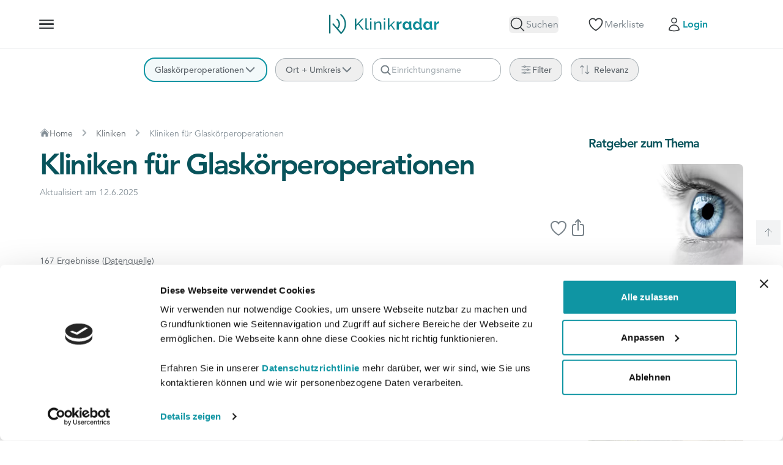

--- FILE ---
content_type: text/html; charset=UTF-8
request_url: https://klinikradar.de/glaskoerperoperationen/kliniken
body_size: 49270
content:
<!DOCTYPE html>
<html lang="de" prefix="og: https://ogp.me/ns#">
<head>
    <meta charset="utf-8">
    <meta name="viewport" content="width=device-width, initial-scale=1">

    <meta property="og:locale" content="de_DE" />
    <meta property="og:site_name" content="Klinikradar" />
    <meta property="og:url" content="https://klinikradar.de/glaskoerperoperationen/kliniken">

    <link rel="preload" as="font" href="/fonts/45.woff2" type="font/woff2" crossorigin="anonymous">
    <link rel="preload" as="font" href="/fonts/65.woff2" type="font/woff2" crossorigin="anonymous">
    <link rel="preload" as="font" href="/fonts/85.woff2" type="font/woff2" crossorigin="anonymous">
    <link rel="preload" as="font" href="/fonts/95.woff2" type="font/woff2" crossorigin="anonymous">

            <link rel="dns-prefetch" href="//matomo.klinikradar.de">
        <link rel="preconnect" href="//matomo.klinikradar.de">
    
            <link rel="preconnect" href="https://consent.cookiebot.com/">
        <link rel="dns-prefetch" href="https://consent.cookiebot.com/">
        <link rel="preload" as="script" href="https://consent.cookiebot.com/uc.js">
    
    <link rel="icon" href="https://klinikradar.de/favicon.ico" sizes="32x32">
    <link rel=icon href="https://klinikradar.de/favicon.svg" type="image/svg+xml">
    <link rel="apple-touch-icon" href="https://klinikradar.de/apple-touch-icon.png" sizes="180x180">
    <link rel=manifest href="https://klinikradar.de/manifest.json" crossorigin="use-credentials">
    
    <script type="text/javascript">const Ziggy={"url":"https:\/\/klinikradar.de","port":null,"defaults":{},"routes":{"debugbar.openhandler":{"uri":"_debugbar\/open","methods":["GET","HEAD"]},"debugbar.clockwork":{"uri":"_debugbar\/clockwork\/{id}","methods":["GET","HEAD"],"parameters":["id"]},"debugbar.telescope":{"uri":"_debugbar\/telescope\/{id}","methods":["GET","HEAD"],"parameters":["id"]},"debugbar.assets.css":{"uri":"_debugbar\/assets\/stylesheets","methods":["GET","HEAD"]},"debugbar.assets.js":{"uri":"_debugbar\/assets\/javascript","methods":["GET","HEAD"]},"debugbar.cache.delete":{"uri":"_debugbar\/cache\/{key}\/{tags?}","methods":["DELETE"],"parameters":["key","tags"]},"debugbar.queries.explain":{"uri":"_debugbar\/queries\/explain","methods":["POST"]},"horizon.stats.index":{"uri":"horizon\/api\/stats","methods":["GET","HEAD"]},"horizon.workload.index":{"uri":"horizon\/api\/workload","methods":["GET","HEAD"]},"horizon.masters.index":{"uri":"horizon\/api\/masters","methods":["GET","HEAD"]},"horizon.monitoring.index":{"uri":"horizon\/api\/monitoring","methods":["GET","HEAD"]},"horizon.monitoring.store":{"uri":"horizon\/api\/monitoring","methods":["POST"]},"horizon.monitoring-tag.paginate":{"uri":"horizon\/api\/monitoring\/{tag}","methods":["GET","HEAD"],"parameters":["tag"]},"horizon.monitoring-tag.destroy":{"uri":"horizon\/api\/monitoring\/{tag}","methods":["DELETE"],"wheres":{"tag":".*"},"parameters":["tag"]},"horizon.jobs-metrics.index":{"uri":"horizon\/api\/metrics\/jobs","methods":["GET","HEAD"]},"horizon.jobs-metrics.show":{"uri":"horizon\/api\/metrics\/jobs\/{id}","methods":["GET","HEAD"],"parameters":["id"]},"horizon.queues-metrics.index":{"uri":"horizon\/api\/metrics\/queues","methods":["GET","HEAD"]},"horizon.queues-metrics.show":{"uri":"horizon\/api\/metrics\/queues\/{id}","methods":["GET","HEAD"],"parameters":["id"]},"horizon.jobs-batches.index":{"uri":"horizon\/api\/batches","methods":["GET","HEAD"]},"horizon.jobs-batches.show":{"uri":"horizon\/api\/batches\/{id}","methods":["GET","HEAD"],"parameters":["id"]},"horizon.jobs-batches.retry":{"uri":"horizon\/api\/batches\/retry\/{id}","methods":["POST"],"parameters":["id"]},"horizon.pending-jobs.index":{"uri":"horizon\/api\/jobs\/pending","methods":["GET","HEAD"]},"horizon.completed-jobs.index":{"uri":"horizon\/api\/jobs\/completed","methods":["GET","HEAD"]},"horizon.silenced-jobs.index":{"uri":"horizon\/api\/jobs\/silenced","methods":["GET","HEAD"]},"horizon.failed-jobs.index":{"uri":"horizon\/api\/jobs\/failed","methods":["GET","HEAD"]},"horizon.failed-jobs.show":{"uri":"horizon\/api\/jobs\/failed\/{id}","methods":["GET","HEAD"],"parameters":["id"]},"horizon.retry-jobs.show":{"uri":"horizon\/api\/jobs\/retry\/{id}","methods":["POST"],"parameters":["id"]},"horizon.jobs.show":{"uri":"horizon\/api\/jobs\/{id}","methods":["GET","HEAD"],"parameters":["id"]},"horizon.index":{"uri":"horizon\/{view?}","methods":["GET","HEAD"],"wheres":{"view":"(.*)"},"parameters":["view"]},"nova.asset.":{"uri":"nova-api\/scripts\/{script}","methods":["GET","HEAD"],"parameters":["script"]},"nova.asset.generated::xWEgRcxP4zt1Kdqh":{"uri":"nova-api\/styles\/{style}","methods":["GET","HEAD"],"parameters":["style"]},"nova.api.":{"uri":"nova-api\/search","methods":["GET","HEAD"]},"nova.api.start-nova-impersonation":{"uri":"nova-api\/impersonate","methods":["POST"]},"nova.api.stop-nova-impersonation":{"uri":"nova-api\/impersonate","methods":["DELETE"]},"nova.api.generated::qb93qvuxeK4OP1Fj":{"uri":"nova-api\/{resource}\/field\/{field}","methods":["GET","HEAD"],"parameters":["resource","field"]},"nova.api.generated::txKcIfX2KLagmZTg":{"uri":"nova-api\/{resource}\/field\/{field}\/preview","methods":["POST"],"parameters":["resource","field"]},"nova.api.generated::SvkgYDaD2fBQIZ8a":{"uri":"nova-api\/{resource}\/{resourceId}\/field\/{field}\/preview","methods":["POST"],"parameters":["resource","resourceId","field"]},"nova.api.generated::raAily8RX4xoTUXb":{"uri":"nova-api\/{resource}\/field-attachment\/{field}","methods":["POST"],"parameters":["resource","field"]},"nova.api.generated::HhaKgwnB9FPS7GkW":{"uri":"nova-api\/{resource}\/field-attachment\/{field}","methods":["DELETE"],"parameters":["resource","field"]},"nova.api.generated::DHrlBOYirtCs8HUl":{"uri":"nova-api\/{resource}\/field-attachment\/{field}\/draftId","methods":["GET","HEAD"],"parameters":["resource","field"]},"nova.api.generated::4RU9thubh8aiB947":{"uri":"nova-api\/{resource}\/field-attachment\/{field}\/{draftId}","methods":["DELETE"],"parameters":["resource","field","draftId"]},"nova.api.generated::XbZarwETWdPiEAvV":{"uri":"nova-api\/{resource}\/creation-fields","methods":["GET","HEAD"],"parameters":["resource"]},"nova.api.generated::kg0I00B6otFi2n9N":{"uri":"nova-api\/{resource}\/{resourceId}\/update-fields","methods":["GET","HEAD"],"parameters":["resource","resourceId"]},"nova.api.generated::FqksKQISVho6Cetw":{"uri":"nova-api\/{resource}\/{resourceId}\/creation-pivot-fields\/{relatedResource}","methods":["GET","HEAD"],"parameters":["resource","resourceId","relatedResource"]},"nova.api.generated::snPlYaTogbWBV5Cs":{"uri":"nova-api\/{resource}\/{resourceId}\/update-pivot-fields\/{relatedResource}\/{relatedResourceId}","methods":["GET","HEAD"],"parameters":["resource","resourceId","relatedResource","relatedResourceId"]},"nova.api.generated::7pKgcAkVQrXCdR4z":{"uri":"nova-api\/{resource}\/creation-fields","methods":["PATCH"],"parameters":["resource"]},"nova.api.generated::Gh3xhOnO7GPtYXbm":{"uri":"nova-api\/{resource}\/{resourceId}\/update-fields","methods":["PATCH"],"parameters":["resource","resourceId"]},"nova.api.generated::zyuVPVqLKr4oTM8U":{"uri":"nova-api\/{resource}\/{resourceId}\/creation-pivot-fields\/{relatedResource}","methods":["PATCH"],"parameters":["resource","resourceId","relatedResource"]},"nova.api.generated::ejXNp4oiLxc6QqDr":{"uri":"nova-api\/{resource}\/{resourceId}\/update-pivot-fields\/{relatedResource}\/{relatedResourceId}","methods":["PATCH"],"parameters":["resource","resourceId","relatedResource","relatedResourceId"]},"nova.api.generated::rBnOD9dks4HYVF4p":{"uri":"nova-api\/{resource}\/{resourceId}\/field\/{field}\/preview\/{relatedResource}","methods":["POST"],"parameters":["resource","resourceId","field","relatedResource"]},"nova.api.generated::8kuSs5CpuFRpQ1nn":{"uri":"nova-api\/{resource}\/{resourceId}\/field\/{field}\/preview\/{relatedResource}\/{relatedResourceId}","methods":["POST"],"parameters":["resource","resourceId","field","relatedResource","relatedResourceId"]},"nova.api.generated::IJxUL1djXzhhjFNa":{"uri":"nova-api\/{resource}\/{resourceId}\/download\/{field}","methods":["GET","HEAD"],"parameters":["resource","resourceId","field"]},"nova.api.generated::95ukqWdWBv7kSFFS":{"uri":"nova-api\/{resource}\/{resourceId}\/field\/{field}","methods":["DELETE"],"parameters":["resource","resourceId","field"]},"nova.api.generated::VwdGoSB57upoGd8Z":{"uri":"nova-api\/{resource}\/{resourceId}\/{relatedResource}\/{relatedResourceId}\/field\/{field}","methods":["DELETE"],"parameters":["resource","resourceId","relatedResource","relatedResourceId","field"]},"nova.api.generated::b6HZgsQwBGQfsC16":{"uri":"nova-api\/dashboards\/{dashboard}","methods":["GET","HEAD"],"parameters":["dashboard"]},"nova.api.generated::9VS7S0V8FGtSVwyM":{"uri":"nova-api\/dashboards\/cards\/{dashboard}","methods":["GET","HEAD"],"parameters":["dashboard"]},"nova.api.generated::rDdFg4S1rAYtBLTc":{"uri":"nova-api\/dashboards\/cards\/{dashboard}\/metrics\/{metric}","methods":["GET","HEAD"],"parameters":["dashboard","metric"]},"nova.api.generated::Btr4XTAhdgIqWbTw":{"uri":"nova-api\/nova-notifications","methods":["GET","HEAD"]},"nova.api.generated::d9aP9ENEPpT6adgh":{"uri":"nova-api\/nova-notifications\/read-all","methods":["POST"]},"nova.api.generated::BsJbjjjYi37NnSrL":{"uri":"nova-api\/nova-notifications\/{notification}\/read","methods":["POST"],"parameters":["notification"]},"nova.api.generated::h7ljy23Z9gQbWs2a":{"uri":"nova-api\/nova-notifications\/{notification}\/unread","methods":["POST"],"parameters":["notification"]},"nova.api.generated::ciV093k7VW4T9GVP":{"uri":"nova-api\/nova-notifications","methods":["DELETE"]},"nova.api.generated::ZXuODRDd6DL23mBN":{"uri":"nova-api\/nova-notifications\/{notification}","methods":["DELETE"],"parameters":["notification"]},"nova.api.generated::Ed04hMswnP6y3w1t":{"uri":"nova-api\/{resource}\/actions","methods":["GET","HEAD"],"parameters":["resource"]},"nova.api.generated::vLl6qvoAyms6MQfh":{"uri":"nova-api\/{resource}\/action","methods":["POST"],"parameters":["resource"]},"nova.api.generated::JEidqUID6Ww5TdmK":{"uri":"nova-api\/{resource}\/action","methods":["PATCH"],"parameters":["resource"]},"nova.api.generated::WBxonElDiTCsUZ5O":{"uri":"nova-api\/{resource}\/filters","methods":["GET","HEAD"],"parameters":["resource"]},"nova.api.generated::DIP9VYOaf92rI0Dd":{"uri":"nova-api\/{resource}\/lenses","methods":["GET","HEAD"],"parameters":["resource"]},"nova.api.generated::0d3zks2TIGGQ6gOE":{"uri":"nova-api\/{resource}\/lens\/{lens}","methods":["GET","HEAD"],"parameters":["resource","lens"]},"nova.api.generated::OMdzpvAG20wBf3aO":{"uri":"nova-api\/{resource}\/lens\/{lens}\/count","methods":["GET","HEAD"],"parameters":["resource","lens"]},"nova.api.generated::878NUf4EVnBC7313":{"uri":"nova-api\/{resource}\/lens\/{lens}","methods":["DELETE"],"parameters":["resource","lens"]},"nova.api.generated::CIq4oxDFtTQQJLm8":{"uri":"nova-api\/{resource}\/lens\/{lens}\/force","methods":["DELETE"],"parameters":["resource","lens"]},"nova.api.generated::gFcZWeZSgQqc40Ms":{"uri":"nova-api\/{resource}\/lens\/{lens}\/restore","methods":["PUT"],"parameters":["resource","lens"]},"nova.api.generated::QhNxbmRlsoWSakjG":{"uri":"nova-api\/{resource}\/lens\/{lens}\/actions","methods":["GET","HEAD"],"parameters":["resource","lens"]},"nova.api.generated::Js4kiuxElUI4mFaV":{"uri":"nova-api\/{resource}\/lens\/{lens}\/action","methods":["POST"],"parameters":["resource","lens"]},"nova.api.generated::FKkn9j1ourlF4Yfi":{"uri":"nova-api\/{resource}\/lens\/{lens}\/action","methods":["PATCH"],"parameters":["resource","lens"]},"nova.api.generated::MDWWySvtLr7m4wzw":{"uri":"nova-api\/{resource}\/lens\/{lens}\/filters","methods":["GET","HEAD"],"parameters":["resource","lens"]},"nova.api.generated::HxUi6lH87zoCDAat":{"uri":"nova-api\/{resource}\/metrics","methods":["GET","HEAD"],"parameters":["resource"]},"nova.api.generated::0RNJXKdtBcYmv7WB":{"uri":"nova-api\/{resource}\/metrics\/{metric}","methods":["GET","HEAD"],"parameters":["resource","metric"]},"nova.api.generated::1KHcqmt4YX1IQuOE":{"uri":"nova-api\/{resource}\/{resourceId}\/metrics\/{metric}","methods":["GET","HEAD"],"parameters":["resource","resourceId","metric"]},"nova.api.generated::L7DjkMOA0XpSf0Bm":{"uri":"nova-api\/{resource}\/lens\/{lens}\/metrics","methods":["GET","HEAD"],"parameters":["resource","lens"]},"nova.api.generated::YoUp1j6koTsbVU6J":{"uri":"nova-api\/{resource}\/lens\/{lens}\/metrics\/{metric}","methods":["GET","HEAD"],"parameters":["resource","lens","metric"]},"nova.api.generated::PUVJE2mxSojOGHtJ":{"uri":"nova-api\/{resource}\/cards","methods":["GET","HEAD"],"parameters":["resource"]},"nova.api.generated::iQsqr0QG24Auer1w":{"uri":"nova-api\/{resource}\/lens\/{lens}\/cards","methods":["GET","HEAD"],"parameters":["resource","lens"]},"nova.api.generated::tWzhGsyGnnBnNOVJ":{"uri":"nova-api\/{resource}\/relate-authorization","methods":["GET","HEAD"],"parameters":["resource"]},"nova.api.generated::9Y3tbOsUCQLleQY8":{"uri":"nova-api\/{resource}\/soft-deletes","methods":["GET","HEAD"],"parameters":["resource"]},"nova.api.generated::j47obAcjExBnC2h5":{"uri":"nova-api\/{resource}","methods":["GET","HEAD"],"parameters":["resource"]},"nova.api.generated::xqXL6OvA8qQN2Oer":{"uri":"nova-api\/{resource}\/search","methods":["GET","HEAD"],"parameters":["resource"]},"nova.api.generated::XkzZeZmq317wmnY5":{"uri":"nova-api\/{resource}\/count","methods":["GET","HEAD"],"parameters":["resource"]},"nova.api.generated::FjZTzIRFhcPINhzd":{"uri":"nova-api\/{resource}\/detach","methods":["DELETE"],"parameters":["resource"]},"nova.api.generated::0cVAgiOfoTrijpPf":{"uri":"nova-api\/{resource}\/restore","methods":["PUT"],"parameters":["resource"]},"nova.api.generated::oTsHjgeZNZbIUVGR":{"uri":"nova-api\/{resource}\/force","methods":["DELETE"],"parameters":["resource"]},"nova.api.generated::2H0xNFYyTNJqnPdZ":{"uri":"nova-api\/{resource}\/{resourceId}","methods":["GET","HEAD"],"parameters":["resource","resourceId"]},"nova.api.generated::YTDGcUcgWAJ4yJGJ":{"uri":"nova-api\/{resource}\/{resourceId}\/preview","methods":["GET","HEAD"],"parameters":["resource","resourceId"]},"nova.api.generated::akgK1uVXfC6NBrVY":{"uri":"nova-api\/{resource}\/{resourceId}\/peek","methods":["GET","HEAD"],"parameters":["resource","resourceId"]},"nova.api.generated::f3s3eku2MFCXfK33":{"uri":"nova-api\/{resource}","methods":["POST"],"parameters":["resource"]},"nova.api.generated::gL5zJnpHktHtzUP1":{"uri":"nova-api\/{resource}\/{resourceId}","methods":["PUT"],"parameters":["resource","resourceId"]},"nova.api.generated::QxG7ldFD4s8ZfB1L":{"uri":"nova-api\/{resource}","methods":["DELETE"],"parameters":["resource"]},"nova.api.generated::HSXSqQEq1qGs4N4t":{"uri":"nova-api\/{resource}\/associatable\/{field}","methods":["GET","HEAD"],"parameters":["resource","field"]},"nova.api.generated::YmGtbwmXZPLsdZD5":{"uri":"nova-api\/{resource}\/attachable\/{field}","methods":["GET","HEAD"],"parameters":["resource","field"]},"nova.api.generated::oTfjktbGsmtbZ2km":{"uri":"nova-api\/{resource}\/{resourceId}\/attachable\/{field}","methods":["GET","HEAD"],"parameters":["resource","resourceId","field"]},"nova.api.generated::nLw7VaDa3WT6P7Lq":{"uri":"nova-api\/{resource}\/morphable\/{field}","methods":["GET","HEAD"],"parameters":["resource","field"]},"nova.api.generated::PWCJOyDiXUaCudhP":{"uri":"nova-api\/{resource}\/{resourceId}\/attach\/{relatedResource}","methods":["POST"],"parameters":["resource","resourceId","relatedResource"]},"nova.api.generated::GzvGpJ61FBjQfK9H":{"uri":"nova-api\/{resource}\/{resourceId}\/update-attached\/{relatedResource}\/{relatedResourceId}","methods":["POST"],"parameters":["resource","resourceId","relatedResource","relatedResourceId"]},"nova.api.generated::Y2o1VLrwh8GKmvyB":{"uri":"nova-api\/{resource}\/{resourceId}\/attach-morphed\/{relatedResource}","methods":["POST"],"parameters":["resource","resourceId","relatedResource"]},"pulse":{"uri":"pulse","methods":["GET","HEAD"]},"telescope":{"uri":"telescope\/{view?}","methods":["GET","HEAD"],"wheres":{"view":"(.*)"},"parameters":["view"]},"livewire.update":{"uri":"livewire\/update","methods":["POST"]},"livewire.upload-file":{"uri":"livewire\/upload-file","methods":["POST"]},"livewire.preview-file":{"uri":"livewire\/preview-file\/{filename}","methods":["GET","HEAD"],"parameters":["filename"]},"ignition.healthCheck":{"uri":"_ignition\/health-check","methods":["GET","HEAD"]},"ignition.executeSolution":{"uri":"_ignition\/execute-solution","methods":["POST"]},"ignition.updateConfig":{"uri":"_ignition\/update-config","methods":["POST"]},"nova.pages.login":{"uri":"nova\/login","methods":["GET","HEAD"]},"nova.login":{"uri":"nova\/login","methods":["POST"]},"nova.logout":{"uri":"nova\/logout","methods":["POST"]},"nova.pages.password.email":{"uri":"nova\/password\/reset","methods":["GET","HEAD"]},"nova.password.email":{"uri":"nova\/password\/email","methods":["POST"]},"nova.pages.password.reset":{"uri":"nova\/password\/reset\/{token}","methods":["GET","HEAD"],"parameters":["token"]},"nova.password.reset":{"uri":"nova\/password\/reset","methods":["POST"]},"nova.pages.user-security":{"uri":"nova\/user-security","methods":["GET","HEAD"]},"nova.pages.password.verify":{"uri":"nova\/user-security\/confirm-password","methods":["GET","HEAD"]},"nova.password.confirmation":{"uri":"nova\/user-security\/confirmed-password-status","methods":["GET","HEAD"]},"nova.password.confirm":{"uri":"nova\/user-security\/confirm-password","methods":["POST"]},"nova.pages.403":{"uri":"nova\/403","methods":["GET","HEAD"]},"nova.pages.404":{"uri":"nova\/404","methods":["GET","HEAD"]},"nova.pages.home":{"uri":"nova","methods":["GET","HEAD"]},"nova.pages.dashboard":{"uri":"nova\/dashboard","methods":["GET","HEAD","POST","PUT","PATCH","DELETE","OPTIONS"]},"nova.pages.dashboard.custom":{"uri":"nova\/dashboards\/{name}","methods":["GET","HEAD"],"parameters":["name"]},"nova.pages.index":{"uri":"nova\/resources\/{resource}","methods":["GET","HEAD"],"parameters":["resource"]},"nova.pages.create":{"uri":"nova\/resources\/{resource}\/new","methods":["GET","HEAD"],"parameters":["resource"]},"nova.pages.detail":{"uri":"nova\/resources\/{resource}\/{resourceId}","methods":["GET","HEAD"],"parameters":["resource","resourceId"]},"nova.pages.edit":{"uri":"nova\/resources\/{resource}\/{resourceId}\/edit","methods":["GET","HEAD"],"parameters":["resource","resourceId"]},"nova.pages.replicate":{"uri":"nova\/resources\/{resource}\/{resourceId}\/replicate","methods":["GET","HEAD"],"parameters":["resource","resourceId"]},"nova.pages.lens":{"uri":"nova\/resources\/{resource}\/lens\/{lens}","methods":["GET","HEAD"],"parameters":["resource","lens"]},"nova.pages.attach":{"uri":"nova\/resources\/{resource}\/{resourceId}\/attach\/{relatedResource}","methods":["GET","HEAD"],"parameters":["resource","resourceId","relatedResource"]},"nova.pages.edit-attached":{"uri":"nova\/resources\/{resource}\/{resourceId}\/edit-attached\/{relatedResource}\/{relatedResourceId}","methods":["GET","HEAD"],"parameters":["resource","resourceId","relatedResource","relatedResourceId"]},"api.map-to-img.store":{"uri":"api\/map-to-img","methods":["POST"]},"api.suggest.what":{"uri":"api\/suggest\/what","methods":["GET","HEAD"]},"api.suggest.clinic.what":{"uri":"api\/suggest\/clinic\/what","methods":["GET","HEAD"]},"api.suggest.rehab-clinic.what":{"uri":"api\/suggest\/rehab-clinic\/what","methods":["GET","HEAD"]},"api.suggest.where":{"uri":"api\/suggest\/where","methods":["GET","HEAD"]},"api.suggest.location.where":{"uri":"api\/suggest\/clinic\/where","methods":["GET","HEAD"]},"webhook.paypal":{"uri":"api\/webhooks\/paypal","methods":["POST"]},"map-to-img":{"uri":"map-to-img","methods":["GET","HEAD"]},"map.show":{"uri":"dev\/map","methods":["GET","HEAD"]},"register":{"uri":"register","methods":["GET","HEAD"]},"login":{"uri":"login","methods":["GET","HEAD"]},"password.request":{"uri":"forgot-password","methods":["GET","HEAD"]},"password.email":{"uri":"forgot-password","methods":["POST"]},"password.reset":{"uri":"reset-password\/{token}","methods":["GET","HEAD"],"parameters":["token"]},"password.store":{"uri":"reset-password","methods":["POST"]},"verification.notice":{"uri":"verify-email","methods":["GET","HEAD"]},"verification.verify":{"uri":"verify-email\/{id}\/{hash}","methods":["GET","HEAD"],"parameters":["id","hash"]},"verification.send":{"uri":"email\/verification-notification","methods":["POST"]},"password.confirm":{"uri":"confirm-password","methods":["GET","HEAD"]},"password.update":{"uri":"password","methods":["PUT"]},"logout":{"uri":"logout","methods":["POST"]},"profile.edit":{"uri":"profil","methods":["GET","HEAD"]},"profile.update":{"uri":"profil","methods":["PATCH"]},"profile.destroy":{"uri":"profil","methods":["DELETE"]},"dashboard.index":{"uri":"dashboard","methods":["GET","HEAD"]},"topics.index":{"uri":"meine-themen","methods":["GET","HEAD"]},"topics.update":{"uri":"meine-themen\/update","methods":["PATCH"]},"favs.add":{"uri":"merkliste\/add","methods":["POST"]},"favs.update":{"uri":"merkliste\/update","methods":["PUT"]},"favs.remove":{"uri":"merkliste\/remove","methods":["POST"]},"favs.index":{"uri":"merkliste","methods":["GET","HEAD"]},"ads.register.click":{"uri":"ads\/register\/click","methods":["PUT"]},"home":{"uri":"\/","methods":["GET","HEAD"]},"about-us":{"uri":"ueber-uns","methods":["GET","HEAD"]},"career.jobs.index":{"uri":"karriere","methods":["GET","HEAD"]},"career.jobs.show":{"uri":"karriere\/jobs\/{jobOffer}","methods":["GET","HEAD"],"parameters":["jobOffer"],"bindings":{"jobOffer":"slug"}},"press.index":{"uri":"presse","methods":["GET","HEAD"]},"press.send":{"uri":"presse","methods":["POST"]},"services.business.show":{"uri":"unternehmen","methods":["GET","HEAD"]},"services.business.send":{"uri":"unternehmen","methods":["POST"]},"services.data-export.business.show":{"uri":"datenanalyse","methods":["GET","HEAD"]},"services.data-export.business.send":{"uri":"datenanalyse","methods":["POST"]},"services.doctors-clinics.show":{"uri":"aerzte-kliniken","methods":["GET","HEAD"]},"services.doctors-clinics.send":{"uri":"aerzte-kliniken","methods":["POST"]},"services.premium-packages.show":{"uri":"fuer-kliniken","methods":["GET","HEAD"]},"services.premium-packages.send":{"uri":"fuer-kliniken","methods":["POST"]},"healthcare-market-germany.show":{"uri":"healthcare-market-germany","methods":["GET","HEAD"]},"healthcare-market-germany.send":{"uri":"healthcare-market-germany","methods":["POST"]},"online-appointment-derma.show":{"uri":"online-hautarzttermin","methods":["GET","HEAD"]},"mako-smartrobotics.show":{"uri":"mako-smartrobotics","methods":["GET","HEAD"]},"pages.show":{"uri":"info\/{page}","methods":["GET","HEAD"],"parameters":["page"],"bindings":{"page":"slug"}},"pages.pricing":{"uri":"angebote","methods":["GET","HEAD"]},"ebooks.index":{"uri":"e-books","methods":["GET","HEAD"]},"products.show":{"uri":"produkte\/{product}","methods":["GET","HEAD"],"parameters":["product"],"bindings":{"product":"slug"}},"products.download":{"uri":"produkte\/{product}\/download","methods":["GET","HEAD"],"parameters":["product"],"bindings":{"product":"slug"}},"posts.indexMedProfessionals":{"uri":"medizinische-fachkreise","methods":["GET","HEAD"]},"posts.index":{"uri":"magazin","methods":["GET","HEAD"]},"posts.byCategory":{"uri":"magazin\/kategorie\/{category}","methods":["GET","HEAD"],"parameters":["category"]},"posts.show":{"uri":"magazin\/{post}","methods":["GET","HEAD"],"parameters":["post"],"bindings":{"post":"slug"}},"health-apps.index":{"uri":"gesundheitsapps","methods":["GET","HEAD"]},"health-apps.show":{"uri":"gesundheitsapps\/{healthApp}","methods":["GET","HEAD"],"parameters":["healthApp"],"bindings":{"healthApp":"slug"}},"hubs.index":{"uri":"behandlungsratgeber","methods":["GET","HEAD"]},"lists.keywords":{"uri":"kliniken\/behandlungen","methods":["GET","HEAD"]},"lists.cities":{"uri":"kliniken\/staedte","methods":["GET","HEAD"]},"clinics.index":{"uri":"kliniken","methods":["GET","POST","HEAD"]},"clinics.index.locality":{"uri":"kliniken\/in\/{locality}","methods":["GET","POST","HEAD"],"parameters":["locality"]},"clinics.index.keyword":{"uri":"{keyword}\/kliniken","methods":["GET","POST","HEAD"],"parameters":["keyword"],"bindings":{"keyword":"slug"}},"clinics.index.keyword_locality":{"uri":"{keyword}\/kliniken\/{locality}","methods":["GET","POST","HEAD"],"parameters":["keyword","locality"],"bindings":{"keyword":"slug"}},"rehab-clinics.index":{"uri":"rehakliniken","methods":["GET","POST","HEAD"]},"rehab-clinics.index.locality":{"uri":"rehakliniken\/in\/{locality}","methods":["GET","POST","HEAD"],"parameters":["locality"]},"rehab-clinics.index.keyword":{"uri":"{keyword}\/rehakliniken","methods":["GET","POST","HEAD"],"parameters":["keyword"],"bindings":{"keyword":"slug"}},"rehab-clinics.index.keyword_locality":{"uri":"{keyword}\/rehakliniken\/{locality}","methods":["GET","POST","HEAD"],"parameters":["keyword","locality"],"bindings":{"keyword":"slug"}},"private-clinics.switch":{"uri":"privatkliniken","methods":["GET","POST","HEAD"],"wheres":{"page":"[0-9]+"}},"private-clinics.index.locality":{"uri":"privatkliniken\/in\/{locality}\/{page?}","methods":["GET","POST","HEAD"],"wheres":{"page":"[0-9]+"},"parameters":["locality","page"]},"private-clinics.index":{"uri":"privatkliniken\/{page?}","methods":["GET","POST","HEAD"],"wheres":{"page":"[0-9]+"},"parameters":["page"]},"clinics.profile.specialist-clinic":{"uri":"fachkliniken\/{specialistClinic}","methods":["GET","HEAD"],"wheres":{"specialistClinic":"\\b.*[a-zA-Z]+.*\\b"},"parameters":["specialistClinic"]},"clinics.profile.private-clinic":{"uri":"privatkliniken\/{privateClinic}","methods":["GET","HEAD"],"wheres":{"privateClinic":"\\b.*[a-zA-Z]+.*\\b"},"parameters":["privateClinic"]},"clinics.profile.practice":{"uri":"praxen\/{practice}","methods":["GET","HEAD"],"wheres":{"practice":"\\b.*[a-zA-Z]+.*\\b"},"parameters":["practice"]},"clinics.profile.practice-clinic":{"uri":"praxiskliniken\/{practiceClinic}","methods":["GET","HEAD"],"wheres":{"practiceClinic":"\\b.*[a-zA-Z]+.*\\b"},"parameters":["practiceClinic"]},"clinics.profile.center":{"uri":"zentren\/{center}","methods":["GET","HEAD"],"wheres":{"center":"\\b.*[a-zA-Z]+.*\\b"},"parameters":["center"]},"clinics.profile.consultation":{"uri":"spezialsprechstunden\/{consultation}","methods":["GET","HEAD"],"wheres":{"consultation":"\\b.*[a-zA-Z]+.*\\b"},"parameters":["consultation"]},"rehab-clinics.profile":{"uri":"rehakliniken\/{rehabClinic}","methods":["GET","HEAD"],"wheres":{"rehabClinic":"\\b.*[a-zA-Z]+.*\\b"},"parameters":["rehabClinic"],"bindings":{"rehabClinic":"slug"}},"redirects.unit-to-clinic":{"uri":"kliniken\/{hospital}\/{unit}","methods":["GET","HEAD"],"parameters":["hospital","unit"],"bindings":{"hospital":"slug"}},"hospitals.profile":{"uri":"kliniken\/{hospital}","methods":["GET","HEAD"],"wheres":{"hospital":"\\b.*[a-zA-Z]+.*\\b"},"parameters":["hospital"],"bindings":{"hospital":"slug"}},"contact.show":{"uri":"kontakt","methods":["GET","HEAD"]},"contact.send":{"uri":"kontakt","methods":["POST"]},"feedback.send":{"uri":"feedback","methods":["POST"]},"static-pages.show":{"uri":"{page}","methods":["GET","HEAD"],"wheres":{"page":"^(impressum|datenschutz|agb|datenquellen|agb-premiumpartnerschaft)$"},"parameters":["page"],"bindings":{"page":"slug"}},"award-pages.index":{"uri":"qualitaetssiegel","methods":["GET","HEAD"]},"award-pages.show":{"uri":"{award}\/qualitaetssiegel","methods":["GET","HEAD"],"parameters":["award"],"bindings":{"award":"slug"}},"experts.show":{"uri":"autoren\/{expert}","methods":["GET","HEAD"],"parameters":["expert"],"bindings":{"expert":"slug"}},"goToStaticPage":{"uri":"goto\/{page}","methods":["POST"],"parameters":["page"]},"goToClinicList":{"uri":"goto","methods":["POST"]},"goToUnit":{"uri":"goto\/{hospital}\/{unit}","methods":["POST"],"parameters":["hospital","unit"],"bindings":{"hospital":"slug","unit":"slug"}},"hubs.show":{"uri":"{keyword}","methods":["GET","POST","HEAD"],"parameters":["keyword"],"bindings":{"keyword":"slug"}},"health-apps.byKeyword":{"uri":"{keyword}\/gesundheitsapps","methods":["GET","HEAD"],"parameters":["keyword"],"bindings":{"keyword":"slug"}},"faqs.show":{"uri":"{keyword}\/faqs\/{faq}","methods":["GET","HEAD"],"parameters":["keyword","faq"],"bindings":{"keyword":"slug","faq":"slug"}},"guides.byKeyword":{"uri":"{keyword}\/ratgeber","methods":["GET","HEAD"],"parameters":["keyword"],"bindings":{"keyword":"slug"}},"guides.show":{"uri":"{keyword}\/ratgeber\/{guide}","methods":["GET","HEAD"],"parameters":["keyword","guide"],"bindings":{"keyword":"slug","guide":"slug"}},"private-clinics.index.keyword":{"uri":"{keyword}\/privatkliniken\/{page?}","methods":["GET","POST","HEAD"],"wheres":{"page":"[0-9]+"},"parameters":["keyword","page"],"bindings":{"keyword":"slug"}},"private-clinics.index.keyword_locality":{"uri":"{keyword}\/privatkliniken\/{locality}\/{page?}","methods":["GET","POST","HEAD"],"wheres":{"page":"[0-9]+"},"parameters":["keyword","locality","page"],"bindings":{"keyword":"slug"}},"laravel-nova-excel.download":{"uri":"nova-vendor\/maatwebsite\/laravel-nova-excel\/download","methods":["GET","HEAD"]}}};!function(t,e){"object"==typeof exports&&"undefined"!=typeof module?module.exports=e():"function"==typeof define&&define.amd?define(e):(t||self).route=e()}(this,function(){function t(t,e){for(var n=0;n<e.length;n++){var r=e[n];r.enumerable=r.enumerable||!1,r.configurable=!0,"value"in r&&(r.writable=!0),Object.defineProperty(t,u(r.key),r)}}function e(e,n,r){return n&&t(e.prototype,n),r&&t(e,r),Object.defineProperty(e,"prototype",{writable:!1}),e}function n(){return n=Object.assign?Object.assign.bind():function(t){for(var e=1;e<arguments.length;e++){var n=arguments[e];for(var r in n)({}).hasOwnProperty.call(n,r)&&(t[r]=n[r])}return t},n.apply(null,arguments)}function r(t){return r=Object.setPrototypeOf?Object.getPrototypeOf.bind():function(t){return t.__proto__||Object.getPrototypeOf(t)},r(t)}function o(){try{var t=!Boolean.prototype.valueOf.call(Reflect.construct(Boolean,[],function(){}))}catch(t){}return(o=function(){return!!t})()}function i(t,e){return i=Object.setPrototypeOf?Object.setPrototypeOf.bind():function(t,e){return t.__proto__=e,t},i(t,e)}function u(t){var e=function(t){if("object"!=typeof t||!t)return t;var e=t[Symbol.toPrimitive];if(void 0!==e){var n=e.call(t,"string");if("object"!=typeof n)return n;throw new TypeError("@@toPrimitive must return a primitive value.")}return String(t)}(t);return"symbol"==typeof e?e:e+""}function f(t){var e="function"==typeof Map?new Map:void 0;return f=function(t){if(null===t||!function(t){try{return-1!==Function.toString.call(t).indexOf("[native code]")}catch(e){return"function"==typeof t}}(t))return t;if("function"!=typeof t)throw new TypeError("Super expression must either be null or a function");if(void 0!==e){if(e.has(t))return e.get(t);e.set(t,n)}function n(){return function(t,e,n){if(o())return Reflect.construct.apply(null,arguments);var r=[null];r.push.apply(r,e);var u=new(t.bind.apply(t,r));return n&&i(u,n.prototype),u}(t,arguments,r(this).constructor)}return n.prototype=Object.create(t.prototype,{constructor:{value:n,enumerable:!1,writable:!0,configurable:!0}}),i(n,t)},f(t)}const c=String.prototype.replace,l=/%20/g,a={RFC1738:function(t){return c.call(t,l,"+")},RFC3986:function(t){return String(t)}};var s="RFC3986";const p=Object.prototype.hasOwnProperty,y=Array.isArray,d=function(){const t=[];for(let e=0;e<256;++e)t.push("%"+((e<16?"0":"")+e.toString(16)).toUpperCase());return t}(),b=function t(e,n,r){if(!n)return e;if("object"!=typeof n){if(y(e))e.push(n);else{if(!e||"object"!=typeof e)return[e,n];(r&&(r.plainObjects||r.allowPrototypes)||!p.call(Object.prototype,n))&&(e[n]=!0)}return e}if(!e||"object"!=typeof e)return[e].concat(n);let o=e;return y(e)&&!y(n)&&(o=function(t,e){const n=e&&e.plainObjects?Object.create(null):{};for(let e=0;e<t.length;++e)void 0!==t[e]&&(n[e]=t[e]);return n}(e,r)),y(e)&&y(n)?(n.forEach(function(n,o){if(p.call(e,o)){const i=e[o];i&&"object"==typeof i&&n&&"object"==typeof n?e[o]=t(i,n,r):e.push(n)}else e[o]=n}),e):Object.keys(n).reduce(function(e,o){const i=n[o];return e[o]=p.call(e,o)?t(e[o],i,r):i,e},o)},h=1024,v=function(t,e){return[].concat(t,e)},m=function(t,e){if(y(t)){const n=[];for(let r=0;r<t.length;r+=1)n.push(e(t[r]));return n}return e(t)},g=Object.prototype.hasOwnProperty,w={brackets:function(t){return t+"[]"},comma:"comma",indices:function(t,e){return t+"["+e+"]"},repeat:function(t){return t}},j=Array.isArray,O=Array.prototype.push,E=function(t,e){O.apply(t,j(e)?e:[e])},T=Date.prototype.toISOString,R={addQueryPrefix:!1,allowDots:!1,allowEmptyArrays:!1,arrayFormat:"indices",charset:"utf-8",charsetSentinel:!1,delimiter:"&",encode:!0,encodeDotInKeys:!1,encoder:function(t,e,n,r,o){if(0===t.length)return t;let i=t;if("symbol"==typeof t?i=Symbol.prototype.toString.call(t):"string"!=typeof t&&(i=String(t)),"iso-8859-1"===n)return escape(i).replace(/%u[0-9a-f]{4}/gi,function(t){return"%26%23"+parseInt(t.slice(2),16)+"%3B"});let u="";for(let t=0;t<i.length;t+=h){const e=i.length>=h?i.slice(t,t+h):i,n=[];for(let t=0;t<e.length;++t){let r=e.charCodeAt(t);45===r||46===r||95===r||126===r||r>=48&&r<=57||r>=65&&r<=90||r>=97&&r<=122||"RFC1738"===o&&(40===r||41===r)?n[n.length]=e.charAt(t):r<128?n[n.length]=d[r]:r<2048?n[n.length]=d[192|r>>6]+d[128|63&r]:r<55296||r>=57344?n[n.length]=d[224|r>>12]+d[128|r>>6&63]+d[128|63&r]:(t+=1,r=65536+((1023&r)<<10|1023&e.charCodeAt(t)),n[n.length]=d[240|r>>18]+d[128|r>>12&63]+d[128|r>>6&63]+d[128|63&r])}u+=n.join("")}return u},encodeValuesOnly:!1,format:s,formatter:a[s],indices:!1,serializeDate:function(t){return T.call(t)},skipNulls:!1,strictNullHandling:!1},S={},k=function(t,e,n,r,o,i,u,f,c,l,a,s,p,y,d,b,h,v){let g=t,w=v,O=0,T=!1;for(;void 0!==(w=w.get(S))&&!T;){const e=w.get(t);if(O+=1,void 0!==e){if(e===O)throw new RangeError("Cyclic object value");T=!0}void 0===w.get(S)&&(O=0)}if("function"==typeof l?g=l(e,g):g instanceof Date?g=p(g):"comma"===n&&j(g)&&(g=m(g,function(t){return t instanceof Date?p(t):t})),null===g){if(i)return c&&!b?c(e,R.encoder,h,"key",y):e;g=""}if("string"==typeof(A=g)||"number"==typeof A||"boolean"==typeof A||"symbol"==typeof A||"bigint"==typeof A||function(t){return!(!t||"object"!=typeof t||!(t.constructor&&t.constructor.isBuffer&&t.constructor.isBuffer(t)))}(g))return c?[d(b?e:c(e,R.encoder,h,"key",y))+"="+d(c(g,R.encoder,h,"value",y))]:[d(e)+"="+d(String(g))];var A;const D=[];if(void 0===g)return D;let I;if("comma"===n&&j(g))b&&c&&(g=m(g,c)),I=[{value:g.length>0?g.join(",")||null:void 0}];else if(j(l))I=l;else{const t=Object.keys(g);I=a?t.sort(a):t}const $=f?e.replace(/\./g,"%2E"):e,N=r&&j(g)&&1===g.length?$+"[]":$;if(o&&j(g)&&0===g.length)return N+"[]";for(let e=0;e<I.length;++e){const m=I[e],w="object"==typeof m&&void 0!==m.value?m.value:g[m];if(u&&null===w)continue;const T=s&&f?m.replace(/\./g,"%2E"):m,R=j(g)?"function"==typeof n?n(N,T):N:N+(s?"."+T:"["+T+"]");v.set(t,O);const A=new WeakMap;A.set(S,v),E(D,k(w,R,n,r,o,i,u,f,"comma"===n&&b&&j(g)?null:c,l,a,s,p,y,d,b,h,A))}return D},A=Object.prototype.hasOwnProperty,D=Array.isArray,I={allowDots:!1,allowEmptyArrays:!1,allowPrototypes:!1,allowSparse:!1,arrayLimit:20,charset:"utf-8",charsetSentinel:!1,comma:!1,decodeDotInKeys:!1,decoder:function(t,e,n){const r=t.replace(/\+/g," ");if("iso-8859-1"===n)return r.replace(/%[0-9a-f]{2}/gi,unescape);try{return decodeURIComponent(r)}catch(t){return r}},delimiter:"&",depth:5,duplicates:"combine",ignoreQueryPrefix:!1,interpretNumericEntities:!1,parameterLimit:1e3,parseArrays:!0,plainObjects:!1,strictNullHandling:!1},$=function(t){return t.replace(/&#(\d+);/g,function(t,e){return String.fromCharCode(parseInt(e,10))})},N=function(t,e){return t&&"string"==typeof t&&e.comma&&t.indexOf(",")>-1?t.split(","):t},x=function(t,e,n,r){if(!t)return;const o=n.allowDots?t.replace(/\.([^.[]+)/g,"[$1]"):t,i=/(\[[^[\]]*])/g;let u=n.depth>0&&/(\[[^[\]]*])/.exec(o);const f=u?o.slice(0,u.index):o,c=[];if(f){if(!n.plainObjects&&A.call(Object.prototype,f)&&!n.allowPrototypes)return;c.push(f)}let l=0;for(;n.depth>0&&null!==(u=i.exec(o))&&l<n.depth;){if(l+=1,!n.plainObjects&&A.call(Object.prototype,u[1].slice(1,-1))&&!n.allowPrototypes)return;c.push(u[1])}return u&&c.push("["+o.slice(u.index)+"]"),function(t,e,n,r){let o=r?e:N(e,n);for(let e=t.length-1;e>=0;--e){let r;const i=t[e];if("[]"===i&&n.parseArrays)r=n.allowEmptyArrays&&""===o?[]:[].concat(o);else{r=n.plainObjects?Object.create(null):{};const t="["===i.charAt(0)&&"]"===i.charAt(i.length-1)?i.slice(1,-1):i,e=n.decodeDotInKeys?t.replace(/%2E/g,"."):t,u=parseInt(e,10);n.parseArrays||""!==e?!isNaN(u)&&i!==e&&String(u)===e&&u>=0&&n.parseArrays&&u<=n.arrayLimit?(r=[],r[u]=o):"__proto__"!==e&&(r[e]=o):r={0:o}}o=r}return o}(c,e,n,r)};function C(t,e){const n=function(t){if(!t)return I;if(void 0!==t.allowEmptyArrays&&"boolean"!=typeof t.allowEmptyArrays)throw new TypeError("`allowEmptyArrays` option can only be `true` or `false`, when provided");if(void 0!==t.decodeDotInKeys&&"boolean"!=typeof t.decodeDotInKeys)throw new TypeError("`decodeDotInKeys` option can only be `true` or `false`, when provided");if(null!=t.decoder&&"function"!=typeof t.decoder)throw new TypeError("Decoder has to be a function.");if(void 0!==t.charset&&"utf-8"!==t.charset&&"iso-8859-1"!==t.charset)throw new TypeError("The charset option must be either utf-8, iso-8859-1, or undefined");const e=void 0===t.charset?I.charset:t.charset,n=void 0===t.duplicates?I.duplicates:t.duplicates;if("combine"!==n&&"first"!==n&&"last"!==n)throw new TypeError("The duplicates option must be either combine, first, or last");return{allowDots:void 0===t.allowDots?!0===t.decodeDotInKeys||I.allowDots:!!t.allowDots,allowEmptyArrays:"boolean"==typeof t.allowEmptyArrays?!!t.allowEmptyArrays:I.allowEmptyArrays,allowPrototypes:"boolean"==typeof t.allowPrototypes?t.allowPrototypes:I.allowPrototypes,allowSparse:"boolean"==typeof t.allowSparse?t.allowSparse:I.allowSparse,arrayLimit:"number"==typeof t.arrayLimit?t.arrayLimit:I.arrayLimit,charset:e,charsetSentinel:"boolean"==typeof t.charsetSentinel?t.charsetSentinel:I.charsetSentinel,comma:"boolean"==typeof t.comma?t.comma:I.comma,decodeDotInKeys:"boolean"==typeof t.decodeDotInKeys?t.decodeDotInKeys:I.decodeDotInKeys,decoder:"function"==typeof t.decoder?t.decoder:I.decoder,delimiter:"string"==typeof t.delimiter||(r=t.delimiter,"[object RegExp]"===Object.prototype.toString.call(r))?t.delimiter:I.delimiter,depth:"number"==typeof t.depth||!1===t.depth?+t.depth:I.depth,duplicates:n,ignoreQueryPrefix:!0===t.ignoreQueryPrefix,interpretNumericEntities:"boolean"==typeof t.interpretNumericEntities?t.interpretNumericEntities:I.interpretNumericEntities,parameterLimit:"number"==typeof t.parameterLimit?t.parameterLimit:I.parameterLimit,parseArrays:!1!==t.parseArrays,plainObjects:"boolean"==typeof t.plainObjects?t.plainObjects:I.plainObjects,strictNullHandling:"boolean"==typeof t.strictNullHandling?t.strictNullHandling:I.strictNullHandling};var r}(e);if(""===t||null==t)return n.plainObjects?Object.create(null):{};const r="string"==typeof t?function(t,e){const n={__proto__:null},r=(e.ignoreQueryPrefix?t.replace(/^\?/,""):t).split(e.delimiter,Infinity===e.parameterLimit?void 0:e.parameterLimit);let o,i=-1,u=e.charset;if(e.charsetSentinel)for(o=0;o<r.length;++o)0===r[o].indexOf("utf8=")&&("utf8=%E2%9C%93"===r[o]?u="utf-8":"utf8=%26%2310003%3B"===r[o]&&(u="iso-8859-1"),i=o,o=r.length);for(o=0;o<r.length;++o){if(o===i)continue;const t=r[o],f=t.indexOf("]="),c=-1===f?t.indexOf("="):f+1;let l,a;-1===c?(l=e.decoder(t,I.decoder,u,"key"),a=e.strictNullHandling?null:""):(l=e.decoder(t.slice(0,c),I.decoder,u,"key"),a=m(N(t.slice(c+1),e),function(t){return e.decoder(t,I.decoder,u,"value")})),a&&e.interpretNumericEntities&&"iso-8859-1"===u&&(a=$(a)),t.indexOf("[]=")>-1&&(a=D(a)?[a]:a);const s=A.call(n,l);s&&"combine"===e.duplicates?n[l]=v(n[l],a):s&&"last"!==e.duplicates||(n[l]=a)}return n}(t,n):t;let o=n.plainObjects?Object.create(null):{};const i=Object.keys(r);for(let e=0;e<i.length;++e){const u=i[e],f=x(u,r[u],n,"string"==typeof t);o=b(o,f,n)}return!0===n.allowSparse?o:function(t){const e=[{obj:{o:t},prop:"o"}],n=[];for(let t=0;t<e.length;++t){const r=e[t],o=r.obj[r.prop],i=Object.keys(o);for(let t=0;t<i.length;++t){const r=i[t],u=o[r];"object"==typeof u&&null!==u&&-1===n.indexOf(u)&&(e.push({obj:o,prop:r}),n.push(u))}}return function(t){for(;t.length>1;){const e=t.pop(),n=e.obj[e.prop];if(y(n)){const t=[];for(let e=0;e<n.length;++e)void 0!==n[e]&&t.push(n[e]);e.obj[e.prop]=t}}}(e),t}(o)}var P=/*#__PURE__*/function(){function t(t,e,n){var r,o;this.name=t,this.definition=e,this.bindings=null!=(r=e.bindings)?r:{},this.wheres=null!=(o=e.wheres)?o:{},this.config=n}var n=t.prototype;return n.matchesUrl=function(t){var e,n=this;if(!this.definition.methods.includes("GET"))return!1;var r=this.template.replace(/[.*+$()[\]]/g,"\\$&").replace(/(\/?){([^}?]*)(\??)}/g,function(t,e,r,o){var i,u="(?<"+r+">"+((null==(i=n.wheres[r])?void 0:i.replace(/(^\^)|(\$$)/g,""))||"[^/?]+")+")";return o?"("+e+u+")?":""+e+u}).replace(/^\w+:\/\//,""),o=t.replace(/^\w+:\/\//,"").split("?"),i=o[0],u=o[1],f=null!=(e=new RegExp("^"+r+"/?$").exec(i))?e:new RegExp("^"+r+"/?$").exec(decodeURI(i));if(f){for(var c in f.groups)f.groups[c]="string"==typeof f.groups[c]?decodeURIComponent(f.groups[c]):f.groups[c];return{params:f.groups,query:C(u)}}return!1},n.compile=function(t){var e=this;return this.parameterSegments.length?this.template.replace(/{([^}?]+)(\??)}/g,function(n,r,o){var i,u;if(!o&&[null,void 0].includes(t[r]))throw new Error("Ziggy error: '"+r+"' parameter is required for route '"+e.name+"'.");if(e.wheres[r]&&!new RegExp("^"+(o?"("+e.wheres[r]+")?":e.wheres[r])+"$").test(null!=(u=t[r])?u:""))throw new Error("Ziggy error: '"+r+"' parameter '"+t[r]+"' does not match required format '"+e.wheres[r]+"' for route '"+e.name+"'.");return encodeURI(null!=(i=t[r])?i:"").replace(/%7C/g,"|").replace(/%25/g,"%").replace(/\$/g,"%24")}).replace(this.config.absolute?/(\.[^/]+?)(\/\/)/:/(^)(\/\/)/,"$1/").replace(/\/+$/,""):this.template},e(t,[{key:"template",get:function(){var t=(this.origin+"/"+this.definition.uri).replace(/\/+$/,"");return""===t?"/":t}},{key:"origin",get:function(){return this.config.absolute?this.definition.domain?""+this.config.url.match(/^\w+:\/\//)[0]+this.definition.domain+(this.config.port?":"+this.config.port:""):this.config.url:""}},{key:"parameterSegments",get:function(){var t,e;return null!=(t=null==(e=this.template.match(/{[^}?]+\??}/g))?void 0:e.map(function(t){return{name:t.replace(/{|\??}/g,""),required:!/\?}$/.test(t)}}))?t:[]}}])}(),_=/*#__PURE__*/function(t){function r(e,r,o,i){var u;if(void 0===o&&(o=!0),(u=t.call(this)||this).t=null!=i?i:"undefined"!=typeof Ziggy?Ziggy:null==globalThis?void 0:globalThis.Ziggy,!u.t&&"undefined"!=typeof document&&document.getElementById("ziggy-routes-json")&&(globalThis.Ziggy=JSON.parse(document.getElementById("ziggy-routes-json").textContent),u.t=globalThis.Ziggy),u.t=n({},u.t,{absolute:o}),e){if(!u.t.routes[e])throw new Error("Ziggy error: route '"+e+"' is not in the route list.");u.i=new P(e,u.t.routes[e],u.t),u.u=u.l(r)}return u}var o,u;u=t,(o=r).prototype=Object.create(u.prototype),o.prototype.constructor=o,i(o,u);var f=r.prototype;return f.toString=function(){var t=this,e=Object.keys(this.u).filter(function(e){return!t.i.parameterSegments.some(function(t){return t.name===e})}).filter(function(t){return"_query"!==t}).reduce(function(e,r){var o;return n({},e,((o={})[r]=t.u[r],o))},{});return this.i.compile(this.u)+function(t,e){let n=t;const r=function(t){if(!t)return R;if(void 0!==t.allowEmptyArrays&&"boolean"!=typeof t.allowEmptyArrays)throw new TypeError("`allowEmptyArrays` option can only be `true` or `false`, when provided");if(void 0!==t.encodeDotInKeys&&"boolean"!=typeof t.encodeDotInKeys)throw new TypeError("`encodeDotInKeys` option can only be `true` or `false`, when provided");if(null!=t.encoder&&"function"!=typeof t.encoder)throw new TypeError("Encoder has to be a function.");const e=t.charset||R.charset;if(void 0!==t.charset&&"utf-8"!==t.charset&&"iso-8859-1"!==t.charset)throw new TypeError("The charset option must be either utf-8, iso-8859-1, or undefined");let n=s;if(void 0!==t.format){if(!g.call(a,t.format))throw new TypeError("Unknown format option provided.");n=t.format}const r=a[n];let o,i=R.filter;if(("function"==typeof t.filter||j(t.filter))&&(i=t.filter),o=t.arrayFormat in w?t.arrayFormat:"indices"in t?t.indices?"indices":"repeat":R.arrayFormat,"commaRoundTrip"in t&&"boolean"!=typeof t.commaRoundTrip)throw new TypeError("`commaRoundTrip` must be a boolean, or absent");return{addQueryPrefix:"boolean"==typeof t.addQueryPrefix?t.addQueryPrefix:R.addQueryPrefix,allowDots:void 0===t.allowDots?!0===t.encodeDotInKeys||R.allowDots:!!t.allowDots,allowEmptyArrays:"boolean"==typeof t.allowEmptyArrays?!!t.allowEmptyArrays:R.allowEmptyArrays,arrayFormat:o,charset:e,charsetSentinel:"boolean"==typeof t.charsetSentinel?t.charsetSentinel:R.charsetSentinel,commaRoundTrip:t.commaRoundTrip,delimiter:void 0===t.delimiter?R.delimiter:t.delimiter,encode:"boolean"==typeof t.encode?t.encode:R.encode,encodeDotInKeys:"boolean"==typeof t.encodeDotInKeys?t.encodeDotInKeys:R.encodeDotInKeys,encoder:"function"==typeof t.encoder?t.encoder:R.encoder,encodeValuesOnly:"boolean"==typeof t.encodeValuesOnly?t.encodeValuesOnly:R.encodeValuesOnly,filter:i,format:n,formatter:r,serializeDate:"function"==typeof t.serializeDate?t.serializeDate:R.serializeDate,skipNulls:"boolean"==typeof t.skipNulls?t.skipNulls:R.skipNulls,sort:"function"==typeof t.sort?t.sort:null,strictNullHandling:"boolean"==typeof t.strictNullHandling?t.strictNullHandling:R.strictNullHandling}}(e);let o,i;"function"==typeof r.filter?(i=r.filter,n=i("",n)):j(r.filter)&&(i=r.filter,o=i);const u=[];if("object"!=typeof n||null===n)return"";const f=w[r.arrayFormat],c="comma"===f&&r.commaRoundTrip;o||(o=Object.keys(n)),r.sort&&o.sort(r.sort);const l=new WeakMap;for(let t=0;t<o.length;++t){const e=o[t];r.skipNulls&&null===n[e]||E(u,k(n[e],e,f,c,r.allowEmptyArrays,r.strictNullHandling,r.skipNulls,r.encodeDotInKeys,r.encode?r.encoder:null,r.filter,r.sort,r.allowDots,r.serializeDate,r.format,r.formatter,r.encodeValuesOnly,r.charset,l))}const p=u.join(r.delimiter);let y=!0===r.addQueryPrefix?"?":"";return r.charsetSentinel&&(y+="iso-8859-1"===r.charset?"utf8=%26%2310003%3B&":"utf8=%E2%9C%93&"),p.length>0?y+p:""}(n({},e,this.u._query),{addQueryPrefix:!0,arrayFormat:"indices",encodeValuesOnly:!0,skipNulls:!0,encoder:function(t,e){return"boolean"==typeof t?Number(t):e(t)}})},f.p=function(t){var e=this;t?this.t.absolute&&t.startsWith("/")&&(t=this.h().host+t):t=this.v();var r={},o=Object.entries(this.t.routes).find(function(n){return r=new P(n[0],n[1],e.t).matchesUrl(t)})||[void 0,void 0];return n({name:o[0]},r,{route:o[1]})},f.v=function(){var t=this.h(),e=t.pathname,n=t.search;return(this.t.absolute?t.host+e:e.replace(this.t.url.replace(/^\w*:\/\/[^/]+/,""),"").replace(/^\/+/,"/"))+n},f.current=function(t,e){var r=this.p(),o=r.name,i=r.params,u=r.query,f=r.route;if(!t)return o;var c=new RegExp("^"+t.replace(/\./g,"\\.").replace(/\*/g,".*")+"$").test(o);if([null,void 0].includes(e)||!c)return c;var l=new P(o,f,this.t);e=this.l(e,l);var a=n({},i,u);if(Object.values(e).every(function(t){return!t})&&!Object.values(a).some(function(t){return void 0!==t}))return!0;var s=function(t,e){return Object.entries(t).every(function(t){var n=t[0],r=t[1];return Array.isArray(r)&&Array.isArray(e[n])?r.every(function(t){return e[n].includes(t)||e[n].includes(decodeURIComponent(t))}):"object"==typeof r&&"object"==typeof e[n]&&null!==r&&null!==e[n]?s(r,e[n]):e[n]==r||e[n]==decodeURIComponent(r)})};return s(e,a)},f.h=function(){var t,e,n,r,o,i,u="undefined"!=typeof window?window.location:{},f=u.host,c=u.pathname,l=u.search;return{host:null!=(t=null==(e=this.t.location)?void 0:e.host)?t:void 0===f?"":f,pathname:null!=(n=null==(r=this.t.location)?void 0:r.pathname)?n:void 0===c?"":c,search:null!=(o=null==(i=this.t.location)?void 0:i.search)?o:void 0===l?"":l}},f.has=function(t){return this.t.routes.hasOwnProperty(t)},f.l=function(t,e){var r=this;void 0===t&&(t={}),void 0===e&&(e=this.i),null!=t||(t={}),t=["string","number"].includes(typeof t)?[t]:t;var o=e.parameterSegments.filter(function(t){return!r.t.defaults[t.name]});if(Array.isArray(t))t=t.reduce(function(t,e,r){var i,u;return n({},t,o[r]?((i={})[o[r].name]=e,i):"object"==typeof e?e:((u={})[e]="",u))},{});else if(1===o.length&&!t[o[0].name]&&(t.hasOwnProperty(Object.values(e.bindings)[0])||t.hasOwnProperty("id"))){var i;(i={})[o[0].name]=t,t=i}return n({},this.m(e),this.j(t,e))},f.m=function(t){var e=this;return t.parameterSegments.filter(function(t){return e.t.defaults[t.name]}).reduce(function(t,r,o){var i,u=r.name;return n({},t,((i={})[u]=e.t.defaults[u],i))},{})},f.j=function(t,e){var r=e.bindings,o=e.parameterSegments;return Object.entries(t).reduce(function(t,e){var i,u,f=e[0],c=e[1];if(!c||"object"!=typeof c||Array.isArray(c)||!o.some(function(t){return t.name===f}))return n({},t,((u={})[f]=c,u));if(!c.hasOwnProperty(r[f])){if(!c.hasOwnProperty("id"))throw new Error("Ziggy error: object passed as '"+f+"' parameter is missing route model binding key '"+r[f]+"'.");r[f]="id"}return n({},t,((i={})[f]=c[r[f]],i))},{})},f.valueOf=function(){return this.toString()},e(r,[{key:"params",get:function(){var t=this.p();return n({},t.params,t.query)}},{key:"routeParams",get:function(){return this.p().params}},{key:"queryParams",get:function(){return this.p().query}}])}(/*#__PURE__*/f(String));return function(t,e,n,r){var o=new _(t,e,n,r);return t?o.toString():o}});
</script>
    <link rel="preload" as="style" href="https://klinikradar.de/build/assets/app-DsLfZl14.css" /><link rel="preload" as="style" href="https://klinikradar.de/build/assets/app-DDaHF9yc.css" /><link rel="preload" as="style" href="https://klinikradar.de/build/assets/VSlider-D59hCblp.css" /><link rel="preload" as="style" href="https://klinikradar.de/build/assets/SkeletonText-GpRXruLE.css" /><link rel="preload" as="style" href="https://klinikradar.de/build/assets/SearchCard-02naVCG6.css" /><link rel="preload" as="style" href="https://klinikradar.de/build/assets/leaflet-CG6DamIu.css" /><link rel="modulepreload" as="script" href="https://klinikradar.de/build/assets/app-DSQtSiQQ.js" /><link rel="modulepreload" as="script" href="https://klinikradar.de/build/assets/Index-Bty69Kzf.js" /><link rel="modulepreload" as="script" href="https://klinikradar.de/build/assets/HeroWrapper-C41o8WeQ.js" /><link rel="modulepreload" as="script" href="https://klinikradar.de/build/assets/Container2Xl-BDRNyfAe.js" /><link rel="modulepreload" as="script" href="https://klinikradar.de/build/assets/ContainerMd-BnR9J4n4.js" /><link rel="modulepreload" as="script" href="https://klinikradar.de/build/assets/ContainerSidebar-DjU_wvf5.js" /><link rel="modulepreload" as="script" href="https://klinikradar.de/build/assets/Breadcrumb-DRYvFczh.js" /><link rel="modulepreload" as="script" href="https://klinikradar.de/build/assets/searchSidebar-Br3Nr2i8.js" /><link rel="modulepreload" as="script" href="https://klinikradar.de/build/assets/Separator-Dx7w4pMm.js" /><link rel="modulepreload" as="script" href="https://klinikradar.de/build/assets/SearchInputBox-B5pbLsDy.js" /><link rel="modulepreload" as="script" href="https://klinikradar.de/build/assets/SearchAllFilters-CPXoVXPI.js" /><link rel="modulepreload" as="script" href="https://klinikradar.de/build/assets/SearchDropdownRadio-DzmfSIgC.js" /><link rel="modulepreload" as="script" href="https://klinikradar.de/build/assets/SearchAutocompleteLocation-BOXc2OiA.js" /><link rel="modulepreload" as="script" href="https://klinikradar.de/build/assets/SearchBooleanBox-DVzbV0t8.js" /><link rel="modulepreload" as="script" href="https://klinikradar.de/build/assets/SearchAutocompleteKeyword-B20yhJfv.js" /><link rel="modulepreload" as="script" href="https://klinikradar.de/build/assets/SearchReviewBox-0AneIfrI.js" /><link rel="modulepreload" as="script" href="https://klinikradar.de/build/assets/ShareMenu-CnbRrvFa.js" /><link rel="modulepreload" as="script" href="https://klinikradar.de/build/assets/SearchSkeletonLoader-Ds0HPDh_.js" /><link rel="modulepreload" as="script" href="https://klinikradar.de/build/assets/SearchResults-BpLQou06.js" /><link rel="modulepreload" as="script" href="https://klinikradar.de/build/assets/SearchSidebarHubs-BLpuZbax.js" /><link rel="modulepreload" as="script" href="https://klinikradar.de/build/assets/SearchSidebarPosts-Dtvptihi.js" /><link rel="modulepreload" as="script" href="https://klinikradar.de/build/assets/SearchSidebarApps-DuiEJYcD.js" /><link rel="modulepreload" as="script" href="https://klinikradar.de/build/assets/SearchRelatedLists-DAqPyuDw.js" /><link rel="modulepreload" as="script" href="https://klinikradar.de/build/assets/schema-B2NhAF43.js" /><link rel="modulepreload" as="script" href="https://klinikradar.de/build/assets/FaqListItem-n-OEGkKn.js" /><link rel="modulepreload" as="script" href="https://klinikradar.de/build/assets/DataSourceGba-sx1xM9IZ.js" /><link rel="modulepreload" as="script" href="https://klinikradar.de/build/assets/HeadingH1-DDPM3DY_.js" /><link rel="modulepreload" as="script" href="https://klinikradar.de/build/assets/ChevronRightIcon-kXaozBhs.js" /><link rel="modulepreload" as="script" href="https://klinikradar.de/build/assets/autocompleteCache-CZSj84tf.js" /><link rel="modulepreload" as="script" href="https://klinikradar.de/build/assets/http-DtUlrco9.js" /><link rel="modulepreload" as="script" href="https://klinikradar.de/build/assets/matomoEventTracking-RdTj54XI.js" /><link rel="modulepreload" as="script" href="https://klinikradar.de/build/assets/AdMain-yCOtrBZb.js" /><link rel="modulepreload" as="script" href="https://klinikradar.de/build/assets/SkeletonImage-CriutJhg.js" /><link rel="modulepreload" as="script" href="https://klinikradar.de/build/assets/_plugin-vue_export-helper-BCo6x5W8.js" /><link rel="modulepreload" as="script" href="https://klinikradar.de/build/assets/getUrl-B2rzTLjr.js" /><link rel="modulepreload" as="script" href="https://klinikradar.de/build/assets/ButtonSmall-B3yeFP6H.js" /><link rel="modulepreload" as="script" href="https://klinikradar.de/build/assets/SliderApps-BJ7nk3DJ.js" /><link rel="modulepreload" as="script" href="https://klinikradar.de/build/assets/VSlider-C3A8ZRwv.js" /><link rel="modulepreload" as="script" href="https://klinikradar.de/build/assets/ResponsiveImage-DEMtnPJJ.js" /><link rel="modulepreload" as="script" href="https://klinikradar.de/build/assets/SliderCard-tqMxmNql.js" /><link rel="modulepreload" as="script" href="https://klinikradar.de/build/assets/HeadingH2H3-Ov3Qp3pj.js" /><link rel="modulepreload" as="script" href="https://klinikradar.de/build/assets/SliderPosts-B6qYILTn.js" /><link rel="modulepreload" as="script" href="https://klinikradar.de/build/assets/HeadingH3H4-_4z4AKJA.js" /><link rel="modulepreload" as="script" href="https://klinikradar.de/build/assets/XMarkIcon-CHI22Mt6.js" /><link rel="modulepreload" as="script" href="https://klinikradar.de/build/assets/ButtonDefault-C9Qkh43h.js" /><link rel="modulepreload" as="script" href="https://klinikradar.de/build/assets/ButtonLight-Dkx6OjtA.js" /><link rel="modulepreload" as="script" href="https://klinikradar.de/build/assets/screenWidthIsMediumOrSmaller-BHEgs5Gt.js" /><link rel="modulepreload" as="script" href="https://klinikradar.de/build/assets/InformationCircleIcon-lzucNfN8.js" /><link rel="modulepreload" as="script" href="https://klinikradar.de/build/assets/highlightMatch-6jA_HQW0.js" /><link rel="modulepreload" as="script" href="https://klinikradar.de/build/assets/Drawer-CpxksPDx.js" /><link rel="modulepreload" as="script" href="https://klinikradar.de/build/assets/index-Bwp1HtHh.js" /><link rel="modulepreload" as="script" href="https://klinikradar.de/build/assets/popper-B5AGR5A_.js" /><link rel="modulepreload" as="script" href="https://klinikradar.de/build/assets/Dropdown-BHMhkBrf.js" /><link rel="modulepreload" as="script" href="https://klinikradar.de/build/assets/ChevronDownIcon-CVVc3qfT.js" /><link rel="modulepreload" as="script" href="https://klinikradar.de/build/assets/CreatedUpdatedAt-yfUAlDTi.js" /><link rel="modulepreload" as="script" href="https://klinikradar.de/build/assets/handleFavs-D3sFBQcl.js" /><link rel="modulepreload" as="script" href="https://klinikradar.de/build/assets/DropdownMenu-BDurHmvu.js" /><link rel="modulepreload" as="script" href="https://klinikradar.de/build/assets/SkeletonText-FrA6bTXc.js" /><link rel="modulepreload" as="script" href="https://klinikradar.de/build/assets/SearchCard-CdF-wOqd.js" /><link rel="modulepreload" as="script" href="https://klinikradar.de/build/assets/intersectionObserver-OS-t7DXU.js" /><link rel="modulepreload" as="script" href="https://klinikradar.de/build/assets/FacilityImage-CS4nPWMC.js" /><link rel="modulepreload" as="script" href="https://klinikradar.de/build/assets/vue-leaflet.es-ETwN2pW4.js" /><link rel="modulepreload" as="script" href="https://klinikradar.de/build/assets/SkeletonHeading-HuItHEKL.js" /><link rel="modulepreload" as="script" href="https://klinikradar.de/build/assets/SearchMobileRelatedList-CFQtyudA.js" /><link rel="modulepreload" as="script" href="https://klinikradar.de/build/assets/SkeletonList-oX5do3tH.js" /><link rel="modulepreload" as="script" href="https://klinikradar.de/build/assets/SearchSidebarRelatedList-CLsCUUHs.js" /><link rel="modulepreload" as="script" href="https://klinikradar.de/build/assets/medicalFacilityProfileFaqs-S1s4r4gW.js" /><link rel="modulepreload" as="script" href="https://klinikradar.de/build/assets/PlusIcon-DZ_UVXoT.js" /><link rel="stylesheet" href="https://klinikradar.de/build/assets/app-DsLfZl14.css" data-navigate-track="reload" /><link rel="stylesheet" href="https://klinikradar.de/build/assets/app-DDaHF9yc.css" data-navigate-track="reload" /><link rel="stylesheet" href="https://klinikradar.de/build/assets/VSlider-D59hCblp.css" data-navigate-track="reload" /><link rel="stylesheet" href="https://klinikradar.de/build/assets/SkeletonText-GpRXruLE.css" data-navigate-track="reload" /><link rel="stylesheet" href="https://klinikradar.de/build/assets/SearchCard-02naVCG6.css" data-navigate-track="reload" /><link rel="stylesheet" href="https://klinikradar.de/build/assets/leaflet-CG6DamIu.css" data-navigate-track="reload" /><script type="module" src="https://klinikradar.de/build/assets/app-DSQtSiQQ.js" data-navigate-track="reload"></script><script type="module" src="https://klinikradar.de/build/assets/Index-Bty69Kzf.js" data-navigate-track="reload"></script>                <link rel=canonical href="https://klinikradar.de/glaskoerperoperationen/kliniken">
    
    <meta property="og:title" content="Kliniken für Glaskörperoperationen — Klinikliste 2025" inertia>
<meta name="description" content="Kliniken für Glaskörperoperationen — Welche Klinik? ➤ Klinikliste 2025 ✦ Beste Kliniken ✦ Fallzahlen ✦ Behandlungsangebot ... ➜ Top-Kliniken für Glaskörperoperationen ..." inertia>
<meta property="og:description" content="Kliniken für Glaskörperoperationen — Welche Klinik? ➤ Klinikliste 2025 ✦ Beste Kliniken ✦ Fallzahlen ✦ Behandlungsangebot ... ➜ Top-Kliniken für Glaskörperoperationen ..." inertia>
<title inertia>Kliniken für Glaskörperoperationen — Klinikliste 2025</title>
            <script id="Cookiebot" src="https://consent.cookiebot.com/uc.js" data-cbid="1baa3709-7cc7-4355-a5ec-9889ea596255" data-blockingmode="auto" type="text/javascript"></script>
                <script>
  window.__matomoSSRTracked = true;
  var _paq = _paq || [];
</script>


<script>

  // force trailing slash
  function getInitialMatomoUrl() {
    const u = new URL(window.location.href);
    u.hash = '';
    u.search = '';
    if (!u.pathname.endsWith('/')) u.pathname += '/';
    return u.toString();
  }

  _paq.push(['setCustomUrl', getInitialMatomoUrl()]);
  _paq.push(['trackPageView']);
  _paq.push(['enableLinkTracking']);
  _paq.push(['HeatmapSessionRecording::disable']);
  _paq.push(['setTrackerUrl', 'https://matomo.klinikradar.de/piwik.php']);
  _paq.push(['setSiteId', 1 ]); // Laravel Blade
</script>
<script async defer src="https://matomo.klinikradar.de/piwik.js"></script>

    
</head>
<body class="font-sans antialiased !m-0 !p-0">
<div id="app" data-page="{&quot;component&quot;:&quot;Search/Index&quot;,&quot;props&quot;:{&quot;errors&quot;:{},&quot;backdrop&quot;:{&quot;show&quot;:false,&quot;scrollable&quot;:false},&quot;device&quot;:{&quot;isMobile&quot;:0,&quot;isTablet&quot;:0,&quot;isDesktop&quot;:true},&quot;hubMenuIsSticky&quot;:false,&quot;loading&quot;:true,&quot;loginModal&quot;:{&quot;show&quot;:false,&quot;message&quot;:&quot;&quot;},&quot;privacyContent&quot;:{&quot;id&quot;:2,&quot;indexing&quot;:0,&quot;segment&quot;:null,&quot;name&quot;:&quot;Datenschutz&quot;,&quot;meta_description&quot;:null,&quot;page_title&quot;:&quot;Datenschutz • Klinikradar&quot;,&quot;heading&quot;:&quot;Datenschutzerklärung und Information der Betroffenen gemäß Artikel 13 und Artikel 14 EU-Datenschutzgrundverordnung (DSGVO)&quot;,&quot;content&quot;:&quot;&lt;p&gt;Als Betreiber der Website Klinikradar.de (im Folgenden Klinikradar) nehmen wir den Schutz Ihrer persönlichen Daten sehr ernst. Wir behandeln Ihre personenbezogenen Daten vertraulich und entsprechend den gesetzlichen Datenschutzvorschriften sowie dieser Datenschutzerklärung, in der wir Sie im Folgenden darauf hinweisen, was bei Ihrem Besuch unserer Website mit Ihren personenbezogenen Daten passiert. Personenbezogene Daten sind alle Daten, mit denen Sie persönlich identifiziert werden können.&lt;/p&gt;\r\n\r\n&lt;h2&gt;Allgemeine Angaben&lt;/h2&gt;\r\n\r\n&lt;p&gt;&lt;strong&gt;Für die Datenerfassung verantwortliches Unternehmen:&lt;/strong&gt;&lt;br /&gt;\r\nKlinikradar ist eine Plattform der Innomeda GmbH, die als Websitebetreiber für die Datenerfassung verantwortlich ist.&lt;/p&gt;\r\n\r\n&lt;p&gt;&lt;strong&gt;Gesetzliche Vertreter (Geschäftsführer):&lt;/strong&gt;&lt;br /&gt;\r\nDr. med. Tobias Bobinger&lt;br /&gt;\r\nAlexander Bruntz&lt;/p&gt;\r\n\r\n&lt;p&gt;&lt;strong&gt;Adresse:&lt;/strong&gt;&lt;br /&gt;\r\nKapuzinerstraße 7a&lt;br /&gt;\r\n80337 München&lt;/p&gt;\r\n\r\n&lt;p&gt;info(at)klinikradar.de&lt;br /&gt;\r\nTel.: +49 89 24418365&lt;/p&gt;\r\n\r\n&lt;h2&gt;Erfassung, Verarbeitung und Schutz Ihrer Daten im Überblick&lt;/h2&gt;\r\n\r\n&lt;h3&gt;Datenerfassung&lt;/h3&gt;\r\n\r\n&lt;p&gt;Personenbezogene Daten werden erhoben, wenn Sie uns diese von sich aus mitteilen. Eine über die Reichweite der gesetzlichen Erlaubnistatbestände hinausgehende Verarbeitung Ihrer personenbezogenen Daten erfolgt nur auf Grundlage Ihrer ausdrücklichen Einwilligung. Eine solche ausdrückliche Einwilligung erteilen Sie uns bei einer Eingabe zur Termin-, Kontakt- oder Behandlungsanfrage auf den jeweiligen Profilen der Kliniken oder anderen medizinischen Leistungserbringern oder bei einer Nachricht über unser Kontaktformular per E-Mail oder telefonisch.&lt;/p&gt;\r\n\r\n&lt;p&gt;Andere Daten werden automatisch beim Besuch der Website durch unsere Software-Systeme erfasst. Das sind vor allem technische Daten (z. B. Internetbrowser, Betriebssystem oder Uhrzeit des Seitenaufrufs). Die Erfassung dieser Daten erfolgt automatisch, sobald Sie diese Website betreten.&lt;/p&gt;\r\n\r\n&lt;p&gt;Details zur Datenerfassung und zu Ihrer Möglichkeit der Datenerfassung zu widersprechen, erfahren Sie im weiteren Verlauf dieser Datenschutzerklärung.&lt;/p&gt;\r\n\r\n&lt;h3&gt;Verarbeitungszweck&lt;/h3&gt;\r\n\r\n&lt;p&gt;Der Sinn und Zweck der Website Klinikradar ist es, Ihnen fachlich fundierte Informationen, Hilfestellungen und konkrete Ratschläge zu Ihren spezifischen gesundheitlichen Herausforderungen automatisiert auszuspielen, mit dem Ziel Ihnen zu einer besseren medizinischen Behandlungen zu verhelfen. Die Erbringung dieses Mehrwerts für Sie wäre ohne die Erhebung und Verarbeitung personalisierter Daten nur sehr eingeschränkt möglich. Daher verarbeitet der Websitebetreiber personenbezogene Daten, um den genannten Zweck optimal zu erfüllen, ein ansprechendes Nutzererlebnis bieten zu können und um eine fehlerfreie Bereitstellung der Website zu gewährleisten. Daten können hierzu zur Analyse Ihres Nutzerverhaltens verwendet werden, wie im Folgenden noch detailliert wird.&lt;/p&gt;\r\n\r\n&lt;h3&gt;Schutz Ihrer Daten&lt;/h3&gt;\r\n\r\n&lt;p&gt;Um die Sicherheit Ihrer Daten zu gewährleisten, speichern wir personenbezogene Daten ausschließlich auf deutschen Servern, nutzen neueste technische Methoden zur Verschlüsselung der Daten und haben organisatorische Maßnahmen getroffen um sicherzustellen, dass die gesetzlichen Datenschutzvorschriften eingehalten werden.&lt;/p&gt;\r\n\r\n&lt;p&gt;Besuche der Klinikradar-Website sind abgesichert über eine SSL-Verschlüsselung (Secure Sockets Layer), erkennbar am HTTPS in unserer URL.&lt;/p&gt;\r\n\r\n&lt;p&gt;Der Zugriff auf unsere Server ist nur wenigen besonders befugten Personen möglich, sofern dies aufgrund des technischen Betriebs und der Weiterentwicklung von Server und Plattform unbedingt notwendig ist.&lt;/p&gt;\r\n\r\n&lt;p&gt;Wir weisen darauf hin, dass die Datenübertragung im Internet (z. B. bei der Kommunikation per E-Mail) Sicherheitslücken aufweisen kann. Ein lückenloser Schutz der Daten vor dem Zugriff durch Dritte ist nicht möglich.&lt;/p&gt;\r\n\r\n&lt;h3&gt;Ihre Rechte bezüglich Ihrer Daten&lt;/h3&gt;\r\n\r\n&lt;p&gt;Sie haben jederzeit das Recht, unentgeltlich Auskunft über Herkunft, Empfänger und Zweck Ihrer gespeicherten personenbezogenen Daten zu erhalten. Sie haben außerdem ein Recht, die Berichtigung oder Löschung dieser Daten zu verlangen. Wenn Sie eine Einwilligung zur Datenverarbeitung erteilt haben, können Sie diese Einwilligung jederzeit für die Zukunft widerrufen. Außerdem haben Sie das Recht, unter bestimmten Umständen die Einschränkung der Verarbeitung Ihrer personenbezogenen Daten zu verlangen. Des Weiteren steht Ihnen ein Beschwerderecht bei der zuständigen Aufsichtsbehörde zu. Hierzu sowie zu weiteren Fragen zum Thema Datenschutz können Sie sich jederzeit an uns wenden.&lt;/p&gt;\r\n\r\n&lt;h3&gt;Hinweis zur Datenweitergabe in die USA und sonstige Drittstaaten&lt;/h3&gt;\r\n\r\n&lt;p&gt;Da die Nutzung der Suchfunktionen und der redaktionellen Inhalte auf Klinikradar für Sie als Endnutzer:in kostenlos ist, jedoch Betrieb und Aktualisierung von Klinikradar für uns als Betreiber sehr kostenaufwändig sind, binden wir zur Finanzierung der Seite Werbebanner ein. Zu diesem Zweck verwenden wir wie viele andere Websites auch ein Tool des Marktführers Google Adsense mit Sitz in den USA (siehe spezifischer Abschnitt im Folgenden). Wenn dieses Tool aktiv ist, werden personenbezogene Daten in die USA übertragen und dort verarbeitet. Wir weisen diesbezüglich darauf hin, dass die USA als datenschutzrechtlich nicht sicherer Drittstaat gelten und, dass in derartigen Drittstaaten kein mit der EU vergleichbares Datenschutzniveau garantiert werden kann. Beispielsweise sind US-Unternehmen dazu verpflichtet, personenbezogene Daten an Sicherheitsbehörden herauszugeben, ohne dass Sie als Betroffene:r hiergegen gerichtlich vorgehen könnten. Es kann daher nicht ausgeschlossen werden, dass US-Behörden (z. B. Geheimdienste) Ihre auf US-Servern befindlichen Daten zu Überwachungszwecken verarbeiten, auswerten und dauerhaft speichern. Wir haben auf diese Verarbeitungstätigkeiten keinen Einfluss.&lt;/p&gt;\r\n\r\n&lt;h3&gt;Dauer der Datenspeicherung&lt;/h3&gt;\r\n\r\n&lt;p&gt;Daten, die keinen gesetzlichen Aufbewahrungspflichten unterliegen, speichern wir nur solange, wie wir sie zur konkreten, etwa vom Nutzer gewünschten, Abwicklung benötigen. Wenn Sie ein berechtigtes Löschersuchen geltend machen oder eine Einwilligung zur Datenverarbeitung widerrufen, werden Ihre Daten gelöscht, sofern wir keine anderen rechtlich zulässigen Gründe für die Speicherung Ihrer personenbezogenen Daten haben (z. B. steuer- oder handelsrechtliche Aufbewahrungsfristen); im letztgenannten Fall erfolgt die Löschung nach Fortfall dieser Gründe. Details entnehmen Sie bitte den Abschnitten „Widerruf Ihrer Einwilligung zur Datenverarbeitung“ und „Widerspruchsrecht gegen die Datenerhebung in besonderen Fällen“.&lt;/p&gt;\r\n\r\n&lt;h3&gt;Allgemeine Hinweise zu den Rechtsgrundlagen der Datenverarbeitung auf dieser Website&lt;/h3&gt;\r\n\r\n&lt;p&gt;Sofern Sie in die Datenverarbeitung eingewilligt haben, verarbeiten wir Ihre personenbezogenen Daten auf Grundlage von Art. 6 Abs. 1 lit. a DSGVO bzw. Art. 9 Abs. 2 lit. a DSGVO, sofern besondere Datenkategorien nach Art. 9 Abs. 1 DSGVO verarbeitet werden. Sofern Sie in die Speicherung von Cookies oder in den Zugriff auf Informationen in Ihr Endgerät (z. B. via Device-Fingerprinting) eingewilligt haben, erfolgt die Datenverarbeitung zusätzlich auf Grundlage von § 25 Abs. 1 TTDSG. Die Einwilligung ist jederzeit widerrufbar. Sind Ihre Daten zur Vertragserfüllung oder zur Durchführung vorvertraglicher Maßnahmen erforderlich, verarbeiten wir Ihre Daten auf Grundlage des Art. 6 Abs. 1 lit. b DSGVO. Des Weiteren verarbeiten wir Ihre Daten, sofern diese zur Erfüllung einer rechtlichen Verpflichtung erforderlich sind auf Grundlage von Art. 6 Abs. 1 lit. c DSGVO. Die Datenverarbeitung kann ferner auf Grundlage unseres berechtigten Interesses nach Art. 6 Abs. 1 lit. f DSGVO erfolgen. Über die jeweils im Einzelfall einschlägigen Rechtsgrundlagen wird in den folgenden Absätzen dieser Datenschutzerklärung informiert.&lt;/p&gt;\r\n\r\n&lt;h2&gt;Kontaktformular&lt;/h2&gt;\r\n\r\n&lt;p&gt;Wenn Sie uns über unser allgemeines &lt;a href=\&quot;/kontakt/\&quot;&gt;Kontaktformular &lt;/a&gt;Anfragen zukommen lassen oder die jeweiligen Formulare nutzen, um Anfragen für Dienstleistungen (z. B. Präventionsprogramm oder Behandlungsberatung für Patient:innen, Klinikdatenanalyse für Unternehmen oder Kooperationsanfragen durch medizinische Leistungserbringer) zu stellen, werden Ihre Angaben aus dem jeweiligen Anfrageformular inklusive der von Ihnen dort angegebenen Kontaktdaten zwecks Bearbeitung der Anfrage und für den Fall von Anschlussfragen bei uns gespeichert. Diese Daten geben wir nicht ohne Ihre Einwilligung weiter.&lt;/p&gt;\r\n\r\n&lt;p&gt;Die Verarbeitung dieser Daten erfolgt auf Grundlage von Art. 6 Abs. 1 lit. b DSGVO, sofern Ihre Anfrage mit der Erfüllung eines Vertrags zusammenhängt oder zur Durchführung vorvertraglicher Maßnahmen erforderlich ist. In allen übrigen Fällen beruht die Verarbeitung auf unserem berechtigten Interesse an der effektiven Bearbeitung der an uns gerichteten Anfragen (Art. 6 Abs. 1 lit. f DSGVO) oder auf Ihrer Einwilligung (Art. 6 Abs. 1 lit. a DSGVO) sofern diese abgefragt wurde.&lt;/p&gt;\r\n\r\n&lt;p&gt;Die von Ihnen im Kontaktformular eingegebenen Daten verbleiben bei uns, bis Sie uns zur Löschung auffordern, Ihre Einwilligung zur Speicherung widerrufen oder der Zweck für die Datenspeicherung entfällt (z. B. nach abgeschlossener Bearbeitung Ihrer Anfrage). Zwingende gesetzliche Bestimmungen – insbesondere Aufbewahrungsfristen – bleiben unberührt.&lt;/p&gt;\r\n\r\n&lt;h2&gt;Feedbackformulare&lt;/h2&gt;\r\n\r\n&lt;p&gt;Auf einigen Unterseiten, z. B. unter Kliniklisten oder Ratgeberseiten haben wir Feedback-Formulare eingebunden. Mit diesen Formularen haben Sie die Möglichkeit, anonyme Verbesserungsvorschläge oder Hinweise zu klinikradar.de abzuschicken. Personalisierte Daten werden hierbei nicht erhoben. Bitte nutzen Sie dieses Formular nicht, um uns persönliche Daten mitzuteilen, die Rückschlüsse auf Ihre Person geben. (Für persönliche Anfragen können Sie unser Kontaktformular nutzen).&lt;/p&gt;\r\n\r\n&lt;h2&gt;Anfrage per E-Mail, Telefon oder Telefax&lt;/h2&gt;\r\n\r\n&lt;p&gt;Wenn Sie uns per E-Mail, Telefon oder Telefax kontaktieren, wird Ihre Anfrage inklusive aller daraus hervorgehenden personenbezogenen Daten (Name, Anfrage) zum Zwecke der Bearbeitung Ihres Anliegens bei uns gespeichert und verarbeitet. Diese Daten geben wir nicht ohne Ihre Einwilligung weiter. Die Verarbeitung dieser Daten erfolgt auf Grundlage von Art. 6 Abs. 1 lit. b DSGVO, sofern Ihre Anfrage mit der Erfüllung eines Vertrags zusammenhängt oder zur Durchführung vorvertraglicher Maßnahmen erforderlich ist. In allen übrigen Fällen beruht die Verarbeitung auf unserem berechtigten Interesse an der effektiven Bearbeitung der an uns gerichteten Anfragen (Art. 6 Abs. 1 lit. f DSGVO) oder auf Ihrer Einwilligung (Art. 6 Abs. 1 lit. a DSGVO) sofern diese abgefragt wurde. Die von Ihnen an uns per Kontaktanfragen übersandten Daten verbleiben bei uns, bis Sie uns zur Löschung auffordern, Ihre Einwilligung zur Speicherung widerrufen oder der Zweck für die Datenspeicherung entfällt (z. B. nach abgeschlossener Bearbeitung Ihres Anliegens). Zwingende gesetzliche Bestimmungen – insbesondere gesetzliche Aufbewahrungsfristen – bleiben unberührt.&lt;/p&gt;\r\n\r\n&lt;h2&gt;Einsatz eines Newsletters&lt;/h2&gt;\r\n\r\n&lt;p&gt;Wenn Sie einen auf der Website angebotenen Newsletter beziehen möchten, benötigen wir von Ihnen eine E-Mail-Adresse sowie Informationen, welche uns die Überprüfung gestatten, dass Sie der Inhaber der angegebenen E-Mail-Adresse sind und mit dem Empfang des Newsletters einverstanden sind.&lt;/p&gt;\r\n\r\n&lt;p&gt;Weitere Daten werden nicht bzw. nur auf freiwilliger Basis erhoben.&lt;/p&gt;\r\n\r\n&lt;p&gt;Im Rahmen der Registrierung unseres Newsletters teilen Sie uns diese Daten mit. Wir verwenden diese Daten ausschließlich um Ihnen den Newsletter zuzusenden und geben diese nicht an Dritte weiter.&lt;/p&gt;\r\n\r\n&lt;p&gt;Die Verarbeitung der in das Newsletter-Anmeldeformular eingegebenen Daten erfolgt ausschließlich auf Grundlage Ihrer Einwilligung (Art. 6 Abs. 1 lit. a DSGVO). Die erteilte Einwilligung zur Speicherung der Daten, der E-Mail-Adresse sowie deren Nutzung zum Versand des Newsletters können Sie jederzeit widerrufen, etwa über den „Austragen“-Link im Newsletter. Die Rechtmäßigkeit der bereits erfolgten Datenverarbeitungsvorgänge bleibt vom Widerruf unberührt. Die von Ihnen zum Zwecke des Newsletter-Bezugs bei uns hinterlegten Daten werden von uns bis zu Ihrer Austragung aus dem Newsletter bei uns bzw. dem Newsletterdiensteanbieter gespeichert und nach der Abbestellung des Newsletters oder nach Zweckfortfall aus der Newsletterverteilerliste gelöscht. Wir behalten uns vor, E-Mail-Adressen aus unserem Newsletterverteiler nach eigenem Ermessen im Rahmen unseres berechtigten Interesses nach Art. 6 Abs. 1 lit. f DSGVO zu löschen oder zu sperren. Daten, die zu anderen Zwecken bei uns gespeichert wurden, bleiben hiervon unberührt. Nach Ihrer Austragung aus der Newsletterverteilerliste wird Ihre E-Mail-Adresse bei uns bzw. dem Newsletterdiensteanbieter ggf. in einer Blacklist gespeichert, sofern dies zur Verhinderung künftiger Mailings erforderlich ist. Die Daten aus der Blacklist werden nur für diesen Zweck verwendet und nicht mit anderen Daten zusammengeführt. Dies dient sowohl Ihrem Interesse als auch unserem Interesse an der Einhaltung der gesetzlichen Vorgaben beim Versand von Newslettern (berechtigtes Interesse im Sinne des Art. 6 Abs. 1 lit. f DSGVO). Die Speicherung in der Blacklist ist zeitlich nicht befristet. Sie können der Speicherung widersprechen, sofern Ihre Interessen unser berechtigtes Interesse überwiegen.&lt;/p&gt;\r\n\r\n&lt;h2&gt;Hosting der Website&lt;/h2&gt;\r\n\r\n&lt;p&gt;Wir hosten die Website Klinikradar beim Anbieter Hetzner Online GmbH, Industriestr. 25, 91710 Gunzenhausen (nachfolgend: Hetzner).&lt;/p&gt;\r\n\r\n&lt;p&gt;Details entnehmen Sie der Datenschutzerklärung von Hetzner:&lt;/p&gt;\r\n\r\n&lt;p&gt;&lt;a href=\&quot;https://www.hetzner.com/de/rechtliches/datenschutz\&quot; target=\&quot;_blank\&quot;&gt;https://www.hetzner.com/de/rechtliches/datenschutz&lt;/a&gt;.&lt;/p&gt;\r\n\r\n&lt;p&gt;Die Verwendung von Hetzner erfolgt auf Grundlage von Art. 6 Abs. 1 lit. f DSGVO. Wir haben ein berechtigtes Interesse an einer möglichst zuverlässigen Darstellung unserer Website. Sofern eine entsprechende Einwilligung abgefragt wurde, erfolgt die Verarbeitung ausschließlich auf Grundlage von Art. 6 Abs. 1 lit. a DSGVO; die Einwilligung ist jederzeit widerrufbar.&lt;/p&gt;\r\n\r\n&lt;p&gt;Wir haben einen Vertrag über Auftragsverarbeitung (AVV) mit dem oben genannten Anbieter geschlossen. Hierbei handelt es sich um einen datenschutzrechtlich vorgeschriebenen Vertrag, der gewährleistet, dass dieser die personenbezogenen Daten unserer Websitebesucher nur nach unseren Weisungen und unter Einhaltung der DSGVO verarbeitet.&lt;/p&gt;\r\n\r\n&lt;h2&gt;Einsatz von Web-Analyse-Software Matomo&lt;/h2&gt;\r\n\r\n&lt;p&gt;Auf Klinikradar kommt das Open-Source-Web-Analyse-Tool Matomo zum Einsatz.&lt;/p&gt;\r\n\r\n&lt;p&gt;Matomo kann im Gegensatz zum marktführenden Web-Analyse-Tool auf dem eigenen Server betrieben werden. Innomeda betreibt Matomo ausschließlich auf deutschen Servern (Hosting erfolgt über den Drittanbieter Hetzner, siehe auch Abschnitt Hosting dieser Datenschutzerklärung).&lt;/p&gt;\r\n\r\n&lt;p&gt;Wir haben einen Vertrag über Auftragsverarbeitung (AVV) mit dem oben genannten Anbieter geschlossen. Hierbei handelt es sich um einen datenschutzrechtlich vorgeschriebenen Vertrag, der gewährleistet, dass dieser die personenbezogenen Daten unserer Websitebesucher nur nach unseren Weisungen und unter Einhaltung der DSGVO verarbeitet.&lt;/p&gt;\r\n\r\n&lt;p&gt;Durch die Nutzung von Matomo sind wir in der Lage, Daten über die Nutzung unserer Website durch die Websitebesucher zu erfassen und zu analysieren. Innomeda nutzt diese Informationen, um den Zweck der Website zu erfüllen (siehe Verarbeitungszweck), Mehrwert für die Nutzer zu generieren, die eigene Website zu verbessern und eine Rückmeldung über die Akzeptanz der Website zu erhalten.&lt;/p&gt;\r\n\r\n&lt;p&gt;Die Matomo-Software verwendet in der Regel zwar Tracking-Cookies, um die Wiedererkennung des Nutzers zur Analyse des Nutzerverhaltens zu verbessern. Auf Klinikradar verwenden wir jedoch zur Steigerung des Schutzes Ihrer Daten Matomo in Form von sogenanntem „cookie-less Tracking“. Dies bedeutet, dass keine Tracking-Cookies gesetzt werden. Matomo ist auf Klinikradar zudem so konfiguriert, dass Tracking-Cookies serverseitig selbst dann ignoriert werden, wenn die Einverständniserklärung im Matomo-Tracker vorliegt.&lt;/p&gt;\r\n\r\n&lt;p&gt;Die so ermittelten Daten werden ohne personenbezogene Informationen abgespeichert. Vor der Speicherung auf unserem Server (siehe letzter Abschnitt), wird die IP-Adresse anonymisiert. Dies bedeutet, dass Ihre IP-Adresse vor der Analyse gekürzt wird, sodass Sie Ihnen nicht mehr eindeutig zuordenbar ist.&lt;/p&gt;\r\n\r\n&lt;p&gt;Um Website-Aktivitäten (z. B. Seitenaufrufe) einer anonymisierten Nutzer-ID zuzuordnen, nutzt Matomo u. a. die anonymisierte IP-Adresse sowie Device-Fingerprinting anhand von Systemeigenschaften wie etwa verwendeter Browser oder Betriebssystem.&lt;/p&gt;\r\n\r\n&lt;p&gt;Matomo speichert folgende Daten über das Nutzungsverhalten und das verwendete System des Anwenders:&lt;/p&gt;\r\n\r\n&lt;ul class=\&quot;check-list\&quot;&gt;\r\n\t&lt;li&gt;Zeitpunkt der Serveranfragen (Lokale Zeit des Besuchers und Server-Zeit)&lt;/li&gt;\r\n\t&lt;li&gt;Anonymisierte IP-Adresse des Nutzers&lt;/li&gt;\r\n\t&lt;li&gt;Host-Informationen der Netzwerkadresse, meistens Name des Internetanbieters oder Domain&lt;/li&gt;\r\n\t&lt;li&gt;Geolocation (Schätzung zur Region der Seitenaufrufe z. B. &amp;nbsp;anhand der Browsersprache oder des Internetanbieters)&lt;/li&gt;\r\n\t&lt;li&gt;Name und Versionsnummer des Browser sowie Namen der im Browser installierten Plug-ins (PDF, Flash, Java, Director, Quicktime, Windowsmedia, Gears, Silverlight, Realplayer)&lt;/li&gt;\r\n\t&lt;li&gt;Browsersprache (Entsprechend dem User Agent des Browsers)&lt;/li&gt;\r\n\t&lt;li&gt;Name des Betriebssystems und Versionsnummer (letztere nur bei Windows)&lt;/li&gt;\r\n\t&lt;li&gt;Referrer&lt;/li&gt;\r\n\t&lt;li&gt;Ausgehende Links und Downloads&lt;/li&gt;\r\n\t&lt;li&gt;Die auf dem Server aufgerufenen Webseiten&lt;/li&gt;\r\n\t&lt;li&gt;Bildschirmauflösung&lt;/li&gt;\r\n\t&lt;li&gt;Cookie-Unterstützung / Einwilligung zur Cookie-Speicherung&lt;/li&gt;\r\n&lt;/ul&gt;\r\n\r\n&lt;p&gt;Die gespeicherten Daten werden ausgewertet und verknüpft, um beispielsweise für jeden Besuch die Länge und die angeklickten Seiten sowie deren Reihenfolge zu bestimmen.&lt;/p&gt;\r\n\r\n&lt;p&gt;Matomo ermittelt die Aktivitäten des Nutzers per JavaScript oder, wenn letzteres deaktiviert wird, über ein Tracking-Pixel.&lt;/p&gt;\r\n\r\n&lt;p&gt;Die Nutzung dieses Analyse-Tools erfolgt auf Grundlage von Art. 6 Abs. 1 lit. f DSGVO. Der Websitebetreiber hat ein berechtigtes Interesse an der anonymisierten Analyse des Nutzerverhaltens, um sowohl sein Webangebot als auch seine Werbung zu optimieren. Sofern eine entsprechende Einwilligung abgefragt wurde (z. B. eine Einwilligung zur Speicherung von Cookies), erfolgt die Verarbeitung ausschließlich auf Grundlage von Art. 6 Abs. 1 lit. a DSGVO; die Einwilligung ist jederzeit widerrufbar.&lt;/p&gt;\r\n\r\n&lt;h3&gt;Widerspruch gegen Auswertung und Speicherung der Nutzerdaten sowie die Speicherung von nicht-funktionsrelevanten Cookies&lt;/h3&gt;\r\n\r\n&lt;p&gt;Der Anwender kann die Auswertung und Speicherung der Nutzerdaten jederzeit &lt;a href=\&quot;javascript: Cookiebot.renew()\&quot;&gt;deaktivieren&lt;/a&gt;.&lt;/p&gt;\r\n\r\n&lt;p&gt;Zum Deaktivieren des Matomo-Trackings können Sie die entsprechende Schaltfläche nutzen, die wir zur leichteren Auffindbarkeit ganz am Ende dieser Seite eingebunden haben.&lt;/p&gt;\r\n\r\n&lt;h2&gt;Einsatz eigener Cookies&lt;/h2&gt;\r\n\r\n&lt;p&gt;Diese Webseite verwendet ausschließlich technisch notwendige eigene Cookies, um eine dem Zweck entsprechende Nutzung der Seite zu gewährleisten und die technische Sicherheit zu erhöhen. Cookies sind Datensätze, die vom Webserver an den Browser des Nutzers gesandt und dort für einen späteren Abruf gespeichert werden. In unseren eigenen Cookies werden keinerlei personenbezogene Daten gespeichert.&lt;/p&gt;\r\n\r\n&lt;p&gt;Cookies werden entweder vorübergehend für die Dauer einer Sitzung (Session-Cookies) oder dauerhaft (permanente Cookies) auf Ihrem Endgerät gespeichert. Session-Cookies werden nach Ende Ihres Besuchs automatisch gelöscht. Permanente Cookies bleiben auf Ihrem Endgerät gespeichert, bis Sie diese selbst löschen oder eine automatische Löschung durch Ihren Webbrowser erfolgt. Klinikradar nutzt keine Third-Party-Cookies – also keine Cookies von Drittunternehmen.&lt;/p&gt;\r\n\r\n&lt;p&gt;Die auf Klinikradar verwendeten Cookies werden auf Grundlage von Art. 6 Abs. 1 lit. f DSGVO gespeichert, sofern keine andere Rechtsgrundlage angegeben wird. Der Websitebetreiber hat ein berechtigtes Interesse an der Speicherung von Cookies zur technisch fehlerfreien und optimierten Bereitstellung seiner Dienste. Sofern eine Einwilligung zur Speicherung von Cookies abgefragt wurde, erfolgt die Speicherung der betreffenden Cookies ausschließlich auf Grundlage dieser Einwilligung (Art. 6 Abs. 1 lit. a DSGVO); die Einwilligung ist jederzeit widerrufbar.&lt;/p&gt;\r\n\r\n&lt;p&gt;Sie können die Verwendung von Cookies generell verhindern, wenn Sie in Ihrem Browser die Speicherung von Cookies untersagen. Sie können Ihren Browser so einstellen, dass Sie über das Setzen von Cookies informiert werden und Cookies nur im Einzelfall erlauben, die Annahme von Cookies für bestimmte Fälle oder generell ausschließen sowie das automatische Löschen der Cookies beim Schließen des Browsers aktivieren. Bei der Deaktivierung von Cookies kann die Funktionalität dieser Website eingeschränkt sein.&lt;/p&gt;\r\n\r\n&lt;h2&gt;Einwilligung mit Cookies durch Consent-Tool&lt;/h2&gt;\r\n\r\n&lt;p&gt;Unsere Website nutzt das Consent-Tool des Drittanbieters Usercentrics, um Ihre Einwilligung zur Speicherung bestimmter Cookies auf Ihrem Endgerät oder zum Einsatz bestimmter Technologien einzuholen und diese datenschutzkonform zu dokumentieren. Anbieter dieser Technologie ist die Usercentrics GmbH, Sendlinger Str. 7, 80331 München;&amp;nbsp;Website: &lt;a href=\&quot;https://usercentrics.com/de/\&quot;&gt;https://www.usercentrics.com/de&lt;/a&gt;.&lt;/p&gt;\r\n\r\n&lt;p&gt;Wenn Sie unsere Website betreten, wird eine Verbindung zu den Servern von Usercentrics hergestellt, um Ihre Einwilligungen und sonstigen Erklärungen zur Cookie-Nutzung einzuholen. Anschließend speichert Usercentrics ein Cookie in Ihrem Browser, um Ihnen die erteilten Einwilligungen bzw. deren Widerruf zuordnen zu können. Die so erfassten Daten werden gespeichert, bis Sie uns zur Löschung auffordern, den Usercentrics-Cookie selbst löschen oder der Zweck für die Datenspeicherung entfällt. Zwingende gesetzliche Aufbewahrungspflichten bleiben unberührt.&lt;/p&gt;\r\n\r\n&lt;p&gt;Usercentrics speichert die übertragenen Daten auf einem Google Cloud Server mit Sitz in der EU (Brüssel, Frankfurt am Main). Es kann allerdings nicht ausgeschlossen werden, dass die Daten in die USA übermittelt werden.&lt;/p&gt;\r\n\r\n&lt;p&gt;Weitere Informationen zur Usercentrics-Datenverarbeitung&amp;nbsp;finden Sie unter:&amp;nbsp;&lt;a href=\&quot;https://usercentrics.com/de/datenschutzerklaerung/\&quot;&gt;https://usercentrics.com/de/datenschutzerklaerung/&lt;/a&gt;.&lt;/p&gt;\r\n\r\n&lt;p&gt;Der Einsatz von Usercentrics erfolgt, um die gesetzlich vorgeschriebenen Einwilligungen für den Einsatz von Cookies einzuholen. Rechtsgrundlage hierfür ist Art. 6 Abs. 1 lit. c DSGVO.&lt;/p&gt;\r\n\r\n&lt;h3&gt;Anpassung Ihrer Cookie-Einstellungen&lt;/h3&gt;\r\n\r\n&lt;p&gt;Sie können die Cookie-Einstellungen für Klinikradar jederzeit ändern: &lt;a class=\&quot;bannerLink\&quot; onclick=\&quot;Cookiebot.renew()\&quot; style=\&quot;cursor:pointer\&quot;&gt;Cookie-Einstellungen anpassen&lt;/a&gt;&lt;/p&gt;\r\n\r\n&lt;h2&gt;Datenschutz-Informationen für die Erstellung eines Benutzerkontos sowie Nutzung der Dienste&lt;/h2&gt;\r\n\r\n&lt;h3&gt;Zwecke der Datenverarbeitung&lt;/h3&gt;\r\n\r\n&lt;p&gt;Wir verarbeiten Ihre personenbezogenen Daten, um Ihnen die Registrierung auf unserer Website und die Nutzung Ihres Benutzerkontos zu ermöglichen. Mit der Registrierung erhalten Sie Zugang zu Ihrem persönlichen Benutzerprofil und können sich in Ihrem Konto einloggen.&lt;/p&gt;\r\n\r\n&lt;p&gt;Darüber hinaus verarbeiten wir personenbezogene Daten, um Ihnen erweiterte Dienste anzubieten. Dazu gehören:&lt;/p&gt;\r\n\r\n&lt;p&gt;Die Erstellung einer Merkliste für Artikel, um Ihre bevorzugten Inhalte zu speichern.&lt;/p&gt;\r\n\r\n&lt;p&gt;Die Verarbeitung von Interessen an bestimmten medizinischen oder gesundheitsbezogenen Themen, um Ihnen passende Fachartikel oder Inhalte vorzuschlagen.&lt;/p&gt;\r\n\r\n&lt;p&gt;Wir stellen zudem eine Funktion zur Erstellung persönlicher Notizen bereit. Der Inhalt dieser Notizen wird verschlüsselt gespeichert und ist für uns nicht einsehbar.&lt;/p&gt;\r\n\r\n&lt;h3&gt;Rechtsgrundlage&lt;/h3&gt;\r\n\r\n&lt;p&gt;Die Verarbeitung Ihrer personenbezogenen Daten erfolgt ausschließlich zur Erfüllung des Vertrags gemäß Art. 6 Abs. 1 lit. b DSGVO. Die Bereitstellung Ihres Benutzerprofils und die Nutzung der darin enthaltenen Funktionen sind erforderlich, um Ihnen die gewünschten Dienstleistungen im Rahmen unserer Plattform bereitzustellen. Dies schließt auch die Personalisierung der Inhalte gemäß Ihrer Interessen ein.&lt;/p&gt;\r\n\r\n&lt;p&gt;Eine Namensangabe im Rahmen der Registrierung ist optional und erfolgt auf Grundlage Ihrer Einwilligung gemäß Art. 6 Abs. 1 lit. a DSGVO. Diese Angabe hilft uns, Ihnen einen personalisierten Service zu bieten.&lt;/p&gt;\r\n\r\n&lt;h3&gt;Empfänger&lt;/h3&gt;\r\n\r\n&lt;p&gt;An andere Empfänger teilen wir Ihre Daten nicht mit, außer Sie stimmen dem zu. Davon ausgenommen sind Dienstleister, die unsere IT-Infrastruktur bereitstellen bzw. warten und die gesondert zur Verschwiegenheit verpflichtet sind.&lt;/p&gt;\r\n\r\n&lt;p&gt;Es erfolgt keine Übermittlung Ihrer personenbezogenen Daten an ein Drittland oder eine internationale Organisation.&lt;/p&gt;\r\n\r\n&lt;h3&gt;Speicherdauer&lt;/h3&gt;\r\n\r\n&lt;p&gt;Ihre personenbezogenen Registrierungsdaten werden für die Dauer Ihrer Registrierung gespeichert. Sobald Sie Ihr Benutzerkonto löschen oder die Löschung beantragen, werden Ihre Daten unverzüglich gelöscht, es sei denn, gesetzliche Aufbewahrungspflichten stehen dem entgegen.&lt;/p&gt;\r\n\r\n&lt;p&gt;Die von Ihnen angegebenen Interessen werden genutzt, um Ihnen gezielte Inhalte bereitzustellen und Ihr Nutzererlebnis zu personalisieren. Diese Daten bleiben gespeichert, bis Sie Ihr Benutzerkonto löschen oder die Konfiguration in Ihrem Profil ändern.&lt;/p&gt;\r\n\r\n&lt;p&gt;Persönliche Notizen werden ebenfalls gelöscht, sobald Sie Ihr Benutzerkonto löschen.&lt;/p&gt;\r\n\r\n&lt;h3&gt;Ihre Rechte als Betroffener&lt;/h3&gt;\r\n\r\n&lt;p&gt;Als Betroffener stehen Ihnen die folgenden Rechte zu, soweit die gesetzlichen Voraussetzungen dafür erfüllt sind:&lt;/p&gt;\r\n\r\n&lt;ul class=\&quot;check-list\&quot;&gt;\r\n\t&lt;li&gt;Recht auf Auskunft, Art. 15 DSGVO&lt;/li&gt;\r\n\t&lt;li&gt;Recht auf Berichtigung, Art. 16 DSGVO&lt;/li&gt;\r\n\t&lt;li&gt;Recht auf Löschung, Art. 17 DSGVO&lt;/li&gt;\r\n\t&lt;li&gt;Recht auf Einschränkung der Verarbeitung, Art. 18 DSGVO&lt;/li&gt;\r\n\t&lt;li&gt;Recht auf Datenübertragbarkeit, Art. 20 DSGVO&lt;/li&gt;\r\n\t&lt;li&gt;Widerspruchsrecht, Art. 21 DSGVO&lt;/li&gt;\r\n&lt;/ul&gt;\r\n\r\n&lt;p&gt;Sofern die Verarbeitung auf Ihrer Einwilligung beruht, haben Sie das Recht, diese erteilte Einwilligung zur Verarbeitung der Daten jederzeit vollständig oder teilweise mit Wirkung für die Zukunft zu widerrufen.&lt;/p&gt;\r\n\r\n&lt;p&gt;Soweit die Datenverarbeitung auf einer Abwägung der berechtigten Interessen beruht, haben Sie das Recht, dieser Verarbeitung der Daten zu widersprechen. Hierfür müssen berechtigte Gründe vorliegen, die sich aus Ihrer besonderen Situation ergeben.&lt;/p&gt;\r\n\r\n&lt;p&gt;Sie besitzen außerdem das Recht, sich bei der Datenschutz-Aufsichtsbehörde über die Datenverarbeitung zu beschweren.&lt;/p&gt;\r\n\r\n&lt;h3&gt;Bereitstellung der Daten&lt;/h3&gt;\r\n\r\n&lt;p&gt;Die Bereitstellung der Daten ist für die Registrierung auf unserer Website und die Nutzung der vereinbarten Dienste notwendig. Wenn Sie uns Pflichtangaben nicht bereitstellen, können wir kein Benutzerkonto für Sie erstellen und die Dienste nicht anbieten.&lt;/p&gt;\r\n\r\n&lt;h3&gt;Verantwortlicher&lt;/h3&gt;\r\n\r\n&lt;p&gt;Verantwortlich für die Datenverarbeitung ist: Innomeda GmbH, Kapuzinerstraße 7a, 80337 München, info@klinikradar.de, Tel.: +49 89 24418365&lt;/p&gt;\r\n\r\n&lt;h2&gt;Datenschutz-Informationen für weitere Personengruppen&lt;/h2&gt;\r\n\r\n&lt;p&gt;Die nachfolgenden Regelungen gelten speziell für die im Folgenden aufgeführten weiteren Datenverarbeitungen. Sofern keine Abweichungen genannt werden, gelten die zuvor genannten allgemeinen Bestimmungen für, insbesondere die Rechte der Betroffenen, gleichermaßen.&lt;/p&gt;\r\n\r\n&lt;h3&gt;Ansprechpartner bei Geschäftspartnern&lt;/h3&gt;\r\n\r\n&lt;ul class=\&quot;check-list\&quot;&gt;\r\n\t&lt;li&gt;&lt;strong&gt;Zweck und Rechtsgrundlage:&lt;/strong&gt; Wir verarbeiten Ihre personenbezogenen Daten zu Zwecken der beruflichen Kontaktaufnahme und Kommunikation sowie der Pflege von Geschäftsbeziehungen und Vertragsdurchführungen zwischen uns und Ihrem Auftrag- bzw. Arbeitgeber.&lt;br /&gt;\r\n\tDie Verarbeitung erfolgt zur Wahrung unserer berechtigten Interessen (Art. 6 Abs. 1 Buchst. f DSGVO). Diese bestehen in der Vertragsdurchführung und dem Pflegen der Geschäftsbeziehung zu Ihnen und Ihrem Arbeit-/Auftraggeber. Soweit wir darüber hinaus personenbezogene Daten verarbeiten, beruht dies auf Ihrer Einwilligung (Art. 6 Abs. 1 Buchst. a DSGVO).&lt;/li&gt;\r\n\t&lt;li&gt;&lt;strong&gt;Kategorien und Quelle von personenbezogenen Daten:&lt;/strong&gt; Wir verarbeiten folgende Angaben über Sie: Name, Anrede, ggf. Titel, berufliche Kontaktdaten, berufliche Stellung, Arbeitgeber, Angaben zur bisherigen Kommunikation.&lt;br /&gt;\r\n\tSoweit Sie uns weitere Daten freiwillig mitgeteilt haben, haben wir ggf. auch diese gespeichert. Falls Sie uns Ihre Daten nicht selbst mitgeteilt haben, haben wir diese von Ihrem Arbeitgeber oder einem anderen Geschäftspartner erhalten.&lt;/li&gt;\r\n\t&lt;li&gt;&lt;strong&gt;Speicherdauer:&lt;/strong&gt; Die personenbezogenen Daten werden so lange gespeichert, wie sie für die oben genannten Zwecke erforderlich sind. Falls Ihre Kontaktdaten im Zusammenhang mit Rechnungen verarbeitet werden, speichern wir diese entsprechend den gesetzlichen Aufbewahrungsfristen. In der Regel beträgt die Speicherfrist aufgrund buchhalterischer und steuerlicher Vorgaben 10 Jahre.&lt;/li&gt;\r\n&lt;/ul&gt;\r\n\r\n&lt;h3&gt;Bewerbungsverfahren&lt;/h3&gt;\r\n\r\n&lt;ul class=\&quot;check-list\&quot;&gt;\r\n\t&lt;li&gt;&lt;strong&gt;Zweck und Rechtsgrundlage:&lt;/strong&gt; Wir verarbeiten Ihre personenbezogenen Daten zu dem Zweck, Ihre Bewerbung zu prüfen, um zu entscheiden, ob wir einen Arbeitsvertrag mit Ihnen schließen können (Vertragsanbahnung, Art. 6 Abs. 1 Buchst. b DSGVO und § 26 Abs. 1 BDSG).&lt;/li&gt;\r\n\t&lt;li&gt;&lt;strong&gt;Speicherdauer:&lt;/strong&gt; Bewerbungsdaten werden nach Mitteilung der Entscheidung in der Regel binnen vier Monaten gelöscht, es sei denn, Sie haben eine Einwilligung für eine längere Speicherung im Rahmen eines Bewerberpools erteilt.&lt;/li&gt;\r\n\t&lt;li&gt;&lt;strong&gt;Bereitstellung der Daten:&lt;/strong&gt; Sie stellen uns Ihre Daten freiwillig zur Verfügung. Damit wir Ihre Bewerbung und Eignung sinnvoll prüfen können, ist die Bekanntgabe einiger Daten allerdings unabdingbar. Sofern Sie uns die erforderlichen Daten nicht geben möchten, können wir Ihre Bewerbung leider nicht berücksichtigen.&lt;/li&gt;\r\n&lt;/ul&gt;\r\n\r\n&lt;h3&gt;Verantwortlicher&lt;/h3&gt;\r\n\r\n&lt;p&gt;Verantwortlich für die Datenverarbeitung ist: Innomeda GmbH, Kapuzinerstraße 7a, 80337 München, info@klinikradar.de, Tel.: +49 89 24418365&lt;/p&gt;\r\n\r\n&lt;h2&gt;Widerruf Ihrer Einwilligung zur Datenverarbeitung&lt;/h2&gt;\r\n\r\n&lt;p&gt;Viele Datenverarbeitungsvorgänge sind nur mit ihrer ausdrücklichen Einwilligung möglich. Sie können eine bereits erteilte Einwilligung jederzeit widerrufen. die Rechtmäßigkeit der bis zum Widerruf erfolgten Datenverarbeitung bleibt vom Widerruf unberührt.&lt;/p&gt;\r\n\r\n&lt;h3&gt;Widerspruchsrecht gegen die Datenerhebung in besonderen Fällen sowie gegen Direktwerbung (Art. 21 DSGVO)&lt;/h3&gt;\r\n\r\n&lt;p&gt;Wenn die Datenverarbeitung auf Grundlage von Art. 6 Abs. 1 lit. e oder f DSGVO erfolgt, haben Sie jederzeit das Recht, aus Gründen, die sich aus ihrer besonderen Situation ergeben, gegen die Verarbeitung Ihrer personenbezogenen Daten Widerspruch einzulegen; dies gilt auch für ein auf diese Bestimmungen gestütztes Profiling. die jeweilige Rechtsgrundlage, auf denen eine Verarbeitung beruht, entnehmen sie dieser Datenschutzerklärung. Wenn sie Widerspruch einlegen, werden wir ihre betroffenen personenbezogenen Daten nicht mehr verarbeiten, es sei denn, wir können zwingende schutzwürdige Gründe für die Verarbeitung nachweisen, die ihre Interessen, Rechte und Freiheiten überwiegen oder die Verarbeitung dient der Geltendmachung, Ausübung oder Verteidigung von Rechtsansprüchen (Widerspruch nach Art. 21 Abs. 1 DSGVO).&lt;/p&gt;\r\n\r\n&lt;p&gt;Werden Ihre personenbezogenen Daten verarbeitet, um Direktwerbung zu betreiben, so haben sie das Recht, jederzeit Widerspruch gegen die Verarbeitung Sie betreffender personenbezogener Daten zum Zwecke derartiger Werbung einzulegen; dies gilt auch für das Profiling, soweit es mit solcher Direktwerbung in Verbindung steht. Wenn Sie widersprechen, werden ihre personenbezogenen Daten anschließend nicht mehr zum Zwecke der Direktwerbung verwendet (Widerspruch nach Art. 21 Abs. 2 DSGVO).&lt;/p&gt;\r\n\r\n&lt;h2&gt;Beschwerderecht bei der zuständigen Aufsichtsbehörde&lt;/h2&gt;\r\n\r\n&lt;p&gt;Im Falle von Verstößen gegen die DSGVO steht den Betroffenen ein Beschwerderecht bei einer Aufsichtsbehörde, insbesondere in dem Mitgliedstaat ihres gewöhnlichen Aufenthalts, ihres Arbeitsplatzes oder des Orts des mutmaßlichen Verstoßes zu. Das Beschwerderecht besteht unbeschadet anderweitiger verwaltungsrechtlicher oder gerichtlicher Rechtsbehelfe.&lt;/p&gt;\r\n\r\n&lt;h2&gt;Recht auf Datenübertragbarkeit&lt;/h2&gt;\r\n\r\n&lt;p&gt;Sie haben das Recht, Daten, die wir auf Grundlage Ihrer Einwilligung oder in Erfüllung eines Vertrags automatisiert verarbeiten, an sich oder an einen Dritten in einem gängigen, maschinenlesbaren Format aushändigen zu lassen. Sofern Sie die direkte Übertragung der Daten an einen anderen Verantwortlichen verlangen, erfolgt dies nur, soweit es technisch machbar ist.&lt;/p&gt;\r\n\r\n&lt;h2&gt;Auskunft, Löschung und Berichtigung&lt;/h2&gt;\r\n\r\n&lt;p&gt;Darüber hinaus können Sie im Rahmen der geltenden gesetzlichen Bestimmungen jederzeit Ihre Ansprüche auf Auskunft, Berichtigung oder Löschung bezüglich Ihrer gespeicherten personenbezogenen Daten, deren Herkunft und Empfänger und den Zweck der Datenverarbeitung geltend machen sowie auf Ihr Recht auf Einschränkung der Verarbeitung oder der Wahrnehmung Ihres Widerspruchsrechts gegen die Verarbeitung. Hier finden Sie die Möglichkeit, uns jederzeit per &lt;a href=\&quot;/kontakt/\&quot;&gt;E-Mail&lt;/a&gt; oder &lt;a href=\&quot;/impressum/\&quot;&gt;Brief&lt;/a&gt; zu kontaktieren.&lt;/p&gt;\r\n\r\n&lt;h2&gt;Recht auf Einschränkung der Verarbeitung&lt;/h2&gt;\r\n\r\n&lt;p&gt;Sie haben das Recht, die Einschränkung der Verarbeitung Ihrer personenbezogenen Daten zu verlangen. Hierzu können Sie sich jederzeit an uns wenden. Das Recht auf Einschränkung der Verarbeitung besteht in folgenden Fällen:&lt;/p&gt;\r\n\r\n&lt;ul class=\&quot;check-list\&quot;&gt;\r\n\t&lt;li&gt;Wenn Sie die Richtigkeit Ihrer bei uns gespeicherten personenbezogenen Daten bestreiten, benötigen wir in der Regel Zeit, um dies zu überprüfen. Für die Dauer der Prüfung haben Sie das Recht, die Einschränkung der Verarbeitung Ihrer personenbezogenen Daten zu verlangen.&lt;/li&gt;\r\n\t&lt;li&gt;Wenn die Verarbeitung Ihrer personenbezogenen Daten unrechtmäßig geschah/geschieht, können Sie statt der Löschung die Einschränkung der Datenverarbeitung verlangen.&lt;/li&gt;\r\n\t&lt;li&gt;Wenn wir Ihre personenbezogenen Daten nicht mehr benötigen, Sie sie jedoch zur Ausübung, Verteidigung oder Geltendmachung von Rechtsansprüchen benötigen, haben Sie das Recht, statt der Löschung die Einschränkung der Verarbeitung Ihrer personenbezogenen Daten zu verlangen.&lt;/li&gt;\r\n\t&lt;li&gt;Wenn Sie einen Widerspruch nach Art. 21 Abs. 1 DSGVO eingelegt haben, muss eine Abwägung zwischen Ihren und unseren Interessen vorgenommen werden. Solange noch nicht feststeht, wessen Interessen überwiegen, haben Sie das Recht, die Einschränkung der Verarbeitung Ihrer personenbezogenen Daten zu verlangen.&lt;/li&gt;\r\n&lt;/ul&gt;\r\n\r\n&lt;p&gt;Wenn Sie die Verarbeitung Ihrer personenbezogenen Daten eingeschränkt haben, dürfen diese Daten – von ihrer Speicherung abgesehen – nur mit Ihrer Einwilligung oder zur Geltendmachung, Ausübung oder Verteidigung von Rechtsansprüchen oder zum Schutz der Rechte einer anderen natürlichen oder juristischen Person oder aus Gründen eines wichtigen öffentlichen Interesses der Europäischen Union oder eines Mitgliedstaats verarbeitet werden.&lt;/p&gt;\r\n\r\n&lt;h2&gt;Widerspruch gegen Werbe-E-Mails&lt;/h2&gt;\r\n\r\n&lt;p&gt;Der Nutzung von im Rahmen der Impressumspflicht veröffentlichten Kontaktdaten zur Übersendung von nicht ausdrücklich angeforderter Werbung und Informationsmaterialien wird hiermit widersprochen. Die Betreiber der Seiten behalten sich ausdrücklich rechtliche Schritte im Falle der unverlangten Zusendung von Werbeinformationen, etwa durch Spam-E-Mails, vor.&lt;/p&gt;\r\n\r\n&lt;p&gt;Stand: 31.01.2022&lt;/p&gt;&quot;,&quot;slug&quot;:&quot;datenschutz&quot;,&quot;created_at&quot;:&quot;2020-07-30T12:12:19.000000Z&quot;,&quot;updated_at&quot;:&quot;2024-12-11T01:02:27.000000Z&quot;},&quot;currentRoute&quot;:&quot;clinics.index.keyword&quot;,&quot;reports&quot;:{&quot;year&quot;:&quot;2023&quot;,&quot;release_year&quot;:&quot;2025&quot;},&quot;flash&quot;:{&quot;size&quot;:&quot;medium&quot;,&quot;info&quot;:null,&quot;success&quot;:null,&quot;error&quot;:null,&quot;subLine&quot;:null,&quot;timeout&quot;:5000},&quot;search&quot;:{&quot;results&quot;:[[{&quot;result_id&quot;:null,&quot;id&quot;:60,&quot;name&quot;:&quot;Brustkrebs&quot;,&quot;slug&quot;:&quot;brustkrebs&quot;,&quot;type&quot;:&quot;clinicList&quot;,&quot;label&quot;:&quot;Klinikliste&quot;,&quot;icon&quot;:&quot;briefcase-medical&quot;,&quot;color_class&quot;:&quot;text-petrol-800&quot;,&quot;relevance&quot;:null},{&quot;result_id&quot;:null,&quot;id&quot;:1567,&quot;name&quot;:&quot;Künstliches Hüftgelenk&quot;,&quot;slug&quot;:&quot;kuenstliches-hueftgelenk&quot;,&quot;type&quot;:&quot;clinicList&quot;,&quot;label&quot;:&quot;Klinikliste&quot;,&quot;icon&quot;:&quot;briefcase-medical&quot;,&quot;color_class&quot;:&quot;text-petrol-800&quot;,&quot;relevance&quot;:null},{&quot;result_id&quot;:null,&quot;id&quot;:1568,&quot;name&quot;:&quot;Künstliches Kniegelenk&quot;,&quot;slug&quot;:&quot;kuenstliches-kniegelenk&quot;,&quot;type&quot;:&quot;clinicList&quot;,&quot;label&quot;:&quot;Klinikliste&quot;,&quot;icon&quot;:&quot;briefcase-medical&quot;,&quot;color_class&quot;:&quot;text-petrol-800&quot;,&quot;relevance&quot;:null},{&quot;result_id&quot;:null,&quot;id&quot;:32,&quot;name&quot;:&quot;Schmerztherapie&quot;,&quot;slug&quot;:&quot;schmerztherapie&quot;,&quot;type&quot;:&quot;clinicList&quot;,&quot;label&quot;:&quot;Klinikliste&quot;,&quot;icon&quot;:&quot;briefcase-medical&quot;,&quot;color_class&quot;:&quot;text-petrol-800&quot;,&quot;relevance&quot;:null},{&quot;result_id&quot;:null,&quot;id&quot;:7,&quot;name&quot;:&quot;Wirbelsäulenchirurgie&quot;,&quot;slug&quot;:&quot;wirbelsaeulenchirurgie&quot;,&quot;type&quot;:&quot;clinicList&quot;,&quot;label&quot;:&quot;Klinikliste&quot;,&quot;icon&quot;:&quot;briefcase-medical&quot;,&quot;color_class&quot;:&quot;text-petrol-800&quot;,&quot;relevance&quot;:null}]]},&quot;topBarIsSticky&quot;:false,&quot;ziggy&quot;:{&quot;url&quot;:&quot;https://klinikradar.de/glaskoerperoperationen/kliniken&quot;,&quot;port&quot;:null,&quot;defaults&quot;:[],&quot;routes&quot;:{&quot;debugbar.openhandler&quot;:{&quot;uri&quot;:&quot;_debugbar/open&quot;,&quot;methods&quot;:[&quot;GET&quot;,&quot;HEAD&quot;]},&quot;debugbar.clockwork&quot;:{&quot;uri&quot;:&quot;_debugbar/clockwork/{id}&quot;,&quot;methods&quot;:[&quot;GET&quot;,&quot;HEAD&quot;],&quot;parameters&quot;:[&quot;id&quot;]},&quot;debugbar.telescope&quot;:{&quot;uri&quot;:&quot;_debugbar/telescope/{id}&quot;,&quot;methods&quot;:[&quot;GET&quot;,&quot;HEAD&quot;],&quot;parameters&quot;:[&quot;id&quot;]},&quot;debugbar.assets.css&quot;:{&quot;uri&quot;:&quot;_debugbar/assets/stylesheets&quot;,&quot;methods&quot;:[&quot;GET&quot;,&quot;HEAD&quot;]},&quot;debugbar.assets.js&quot;:{&quot;uri&quot;:&quot;_debugbar/assets/javascript&quot;,&quot;methods&quot;:[&quot;GET&quot;,&quot;HEAD&quot;]},&quot;debugbar.cache.delete&quot;:{&quot;uri&quot;:&quot;_debugbar/cache/{key}/{tags?}&quot;,&quot;methods&quot;:[&quot;DELETE&quot;],&quot;parameters&quot;:[&quot;key&quot;,&quot;tags&quot;]},&quot;debugbar.queries.explain&quot;:{&quot;uri&quot;:&quot;_debugbar/queries/explain&quot;,&quot;methods&quot;:[&quot;POST&quot;]},&quot;horizon.stats.index&quot;:{&quot;uri&quot;:&quot;horizon/api/stats&quot;,&quot;methods&quot;:[&quot;GET&quot;,&quot;HEAD&quot;]},&quot;horizon.workload.index&quot;:{&quot;uri&quot;:&quot;horizon/api/workload&quot;,&quot;methods&quot;:[&quot;GET&quot;,&quot;HEAD&quot;]},&quot;horizon.masters.index&quot;:{&quot;uri&quot;:&quot;horizon/api/masters&quot;,&quot;methods&quot;:[&quot;GET&quot;,&quot;HEAD&quot;]},&quot;horizon.monitoring.index&quot;:{&quot;uri&quot;:&quot;horizon/api/monitoring&quot;,&quot;methods&quot;:[&quot;GET&quot;,&quot;HEAD&quot;]},&quot;horizon.monitoring.store&quot;:{&quot;uri&quot;:&quot;horizon/api/monitoring&quot;,&quot;methods&quot;:[&quot;POST&quot;]},&quot;horizon.monitoring-tag.paginate&quot;:{&quot;uri&quot;:&quot;horizon/api/monitoring/{tag}&quot;,&quot;methods&quot;:[&quot;GET&quot;,&quot;HEAD&quot;],&quot;parameters&quot;:[&quot;tag&quot;]},&quot;horizon.monitoring-tag.destroy&quot;:{&quot;uri&quot;:&quot;horizon/api/monitoring/{tag}&quot;,&quot;methods&quot;:[&quot;DELETE&quot;],&quot;wheres&quot;:{&quot;tag&quot;:&quot;.*&quot;},&quot;parameters&quot;:[&quot;tag&quot;]},&quot;horizon.jobs-metrics.index&quot;:{&quot;uri&quot;:&quot;horizon/api/metrics/jobs&quot;,&quot;methods&quot;:[&quot;GET&quot;,&quot;HEAD&quot;]},&quot;horizon.jobs-metrics.show&quot;:{&quot;uri&quot;:&quot;horizon/api/metrics/jobs/{id}&quot;,&quot;methods&quot;:[&quot;GET&quot;,&quot;HEAD&quot;],&quot;parameters&quot;:[&quot;id&quot;]},&quot;horizon.queues-metrics.index&quot;:{&quot;uri&quot;:&quot;horizon/api/metrics/queues&quot;,&quot;methods&quot;:[&quot;GET&quot;,&quot;HEAD&quot;]},&quot;horizon.queues-metrics.show&quot;:{&quot;uri&quot;:&quot;horizon/api/metrics/queues/{id}&quot;,&quot;methods&quot;:[&quot;GET&quot;,&quot;HEAD&quot;],&quot;parameters&quot;:[&quot;id&quot;]},&quot;horizon.jobs-batches.index&quot;:{&quot;uri&quot;:&quot;horizon/api/batches&quot;,&quot;methods&quot;:[&quot;GET&quot;,&quot;HEAD&quot;]},&quot;horizon.jobs-batches.show&quot;:{&quot;uri&quot;:&quot;horizon/api/batches/{id}&quot;,&quot;methods&quot;:[&quot;GET&quot;,&quot;HEAD&quot;],&quot;parameters&quot;:[&quot;id&quot;]},&quot;horizon.jobs-batches.retry&quot;:{&quot;uri&quot;:&quot;horizon/api/batches/retry/{id}&quot;,&quot;methods&quot;:[&quot;POST&quot;],&quot;parameters&quot;:[&quot;id&quot;]},&quot;horizon.pending-jobs.index&quot;:{&quot;uri&quot;:&quot;horizon/api/jobs/pending&quot;,&quot;methods&quot;:[&quot;GET&quot;,&quot;HEAD&quot;]},&quot;horizon.completed-jobs.index&quot;:{&quot;uri&quot;:&quot;horizon/api/jobs/completed&quot;,&quot;methods&quot;:[&quot;GET&quot;,&quot;HEAD&quot;]},&quot;horizon.silenced-jobs.index&quot;:{&quot;uri&quot;:&quot;horizon/api/jobs/silenced&quot;,&quot;methods&quot;:[&quot;GET&quot;,&quot;HEAD&quot;]},&quot;horizon.failed-jobs.index&quot;:{&quot;uri&quot;:&quot;horizon/api/jobs/failed&quot;,&quot;methods&quot;:[&quot;GET&quot;,&quot;HEAD&quot;]},&quot;horizon.failed-jobs.show&quot;:{&quot;uri&quot;:&quot;horizon/api/jobs/failed/{id}&quot;,&quot;methods&quot;:[&quot;GET&quot;,&quot;HEAD&quot;],&quot;parameters&quot;:[&quot;id&quot;]},&quot;horizon.retry-jobs.show&quot;:{&quot;uri&quot;:&quot;horizon/api/jobs/retry/{id}&quot;,&quot;methods&quot;:[&quot;POST&quot;],&quot;parameters&quot;:[&quot;id&quot;]},&quot;horizon.jobs.show&quot;:{&quot;uri&quot;:&quot;horizon/api/jobs/{id}&quot;,&quot;methods&quot;:[&quot;GET&quot;,&quot;HEAD&quot;],&quot;parameters&quot;:[&quot;id&quot;]},&quot;horizon.index&quot;:{&quot;uri&quot;:&quot;horizon/{view?}&quot;,&quot;methods&quot;:[&quot;GET&quot;,&quot;HEAD&quot;],&quot;wheres&quot;:{&quot;view&quot;:&quot;(.*)&quot;},&quot;parameters&quot;:[&quot;view&quot;]},&quot;nova.asset.&quot;:{&quot;uri&quot;:&quot;nova-api/scripts/{script}&quot;,&quot;methods&quot;:[&quot;GET&quot;,&quot;HEAD&quot;],&quot;parameters&quot;:[&quot;script&quot;]},&quot;nova.asset.generated::xWEgRcxP4zt1Kdqh&quot;:{&quot;uri&quot;:&quot;nova-api/styles/{style}&quot;,&quot;methods&quot;:[&quot;GET&quot;,&quot;HEAD&quot;],&quot;parameters&quot;:[&quot;style&quot;]},&quot;nova.api.&quot;:{&quot;uri&quot;:&quot;nova-api/search&quot;,&quot;methods&quot;:[&quot;GET&quot;,&quot;HEAD&quot;]},&quot;nova.api.start-nova-impersonation&quot;:{&quot;uri&quot;:&quot;nova-api/impersonate&quot;,&quot;methods&quot;:[&quot;POST&quot;]},&quot;nova.api.stop-nova-impersonation&quot;:{&quot;uri&quot;:&quot;nova-api/impersonate&quot;,&quot;methods&quot;:[&quot;DELETE&quot;]},&quot;nova.api.generated::qb93qvuxeK4OP1Fj&quot;:{&quot;uri&quot;:&quot;nova-api/{resource}/field/{field}&quot;,&quot;methods&quot;:[&quot;GET&quot;,&quot;HEAD&quot;],&quot;parameters&quot;:[&quot;resource&quot;,&quot;field&quot;]},&quot;nova.api.generated::txKcIfX2KLagmZTg&quot;:{&quot;uri&quot;:&quot;nova-api/{resource}/field/{field}/preview&quot;,&quot;methods&quot;:[&quot;POST&quot;],&quot;parameters&quot;:[&quot;resource&quot;,&quot;field&quot;]},&quot;nova.api.generated::SvkgYDaD2fBQIZ8a&quot;:{&quot;uri&quot;:&quot;nova-api/{resource}/{resourceId}/field/{field}/preview&quot;,&quot;methods&quot;:[&quot;POST&quot;],&quot;parameters&quot;:[&quot;resource&quot;,&quot;resourceId&quot;,&quot;field&quot;]},&quot;nova.api.generated::raAily8RX4xoTUXb&quot;:{&quot;uri&quot;:&quot;nova-api/{resource}/field-attachment/{field}&quot;,&quot;methods&quot;:[&quot;POST&quot;],&quot;parameters&quot;:[&quot;resource&quot;,&quot;field&quot;]},&quot;nova.api.generated::HhaKgwnB9FPS7GkW&quot;:{&quot;uri&quot;:&quot;nova-api/{resource}/field-attachment/{field}&quot;,&quot;methods&quot;:[&quot;DELETE&quot;],&quot;parameters&quot;:[&quot;resource&quot;,&quot;field&quot;]},&quot;nova.api.generated::DHrlBOYirtCs8HUl&quot;:{&quot;uri&quot;:&quot;nova-api/{resource}/field-attachment/{field}/draftId&quot;,&quot;methods&quot;:[&quot;GET&quot;,&quot;HEAD&quot;],&quot;parameters&quot;:[&quot;resource&quot;,&quot;field&quot;]},&quot;nova.api.generated::4RU9thubh8aiB947&quot;:{&quot;uri&quot;:&quot;nova-api/{resource}/field-attachment/{field}/{draftId}&quot;,&quot;methods&quot;:[&quot;DELETE&quot;],&quot;parameters&quot;:[&quot;resource&quot;,&quot;field&quot;,&quot;draftId&quot;]},&quot;nova.api.generated::XbZarwETWdPiEAvV&quot;:{&quot;uri&quot;:&quot;nova-api/{resource}/creation-fields&quot;,&quot;methods&quot;:[&quot;GET&quot;,&quot;HEAD&quot;],&quot;parameters&quot;:[&quot;resource&quot;]},&quot;nova.api.generated::kg0I00B6otFi2n9N&quot;:{&quot;uri&quot;:&quot;nova-api/{resource}/{resourceId}/update-fields&quot;,&quot;methods&quot;:[&quot;GET&quot;,&quot;HEAD&quot;],&quot;parameters&quot;:[&quot;resource&quot;,&quot;resourceId&quot;]},&quot;nova.api.generated::FqksKQISVho6Cetw&quot;:{&quot;uri&quot;:&quot;nova-api/{resource}/{resourceId}/creation-pivot-fields/{relatedResource}&quot;,&quot;methods&quot;:[&quot;GET&quot;,&quot;HEAD&quot;],&quot;parameters&quot;:[&quot;resource&quot;,&quot;resourceId&quot;,&quot;relatedResource&quot;]},&quot;nova.api.generated::snPlYaTogbWBV5Cs&quot;:{&quot;uri&quot;:&quot;nova-api/{resource}/{resourceId}/update-pivot-fields/{relatedResource}/{relatedResourceId}&quot;,&quot;methods&quot;:[&quot;GET&quot;,&quot;HEAD&quot;],&quot;parameters&quot;:[&quot;resource&quot;,&quot;resourceId&quot;,&quot;relatedResource&quot;,&quot;relatedResourceId&quot;]},&quot;nova.api.generated::7pKgcAkVQrXCdR4z&quot;:{&quot;uri&quot;:&quot;nova-api/{resource}/creation-fields&quot;,&quot;methods&quot;:[&quot;PATCH&quot;],&quot;parameters&quot;:[&quot;resource&quot;]},&quot;nova.api.generated::Gh3xhOnO7GPtYXbm&quot;:{&quot;uri&quot;:&quot;nova-api/{resource}/{resourceId}/update-fields&quot;,&quot;methods&quot;:[&quot;PATCH&quot;],&quot;parameters&quot;:[&quot;resource&quot;,&quot;resourceId&quot;]},&quot;nova.api.generated::zyuVPVqLKr4oTM8U&quot;:{&quot;uri&quot;:&quot;nova-api/{resource}/{resourceId}/creation-pivot-fields/{relatedResource}&quot;,&quot;methods&quot;:[&quot;PATCH&quot;],&quot;parameters&quot;:[&quot;resource&quot;,&quot;resourceId&quot;,&quot;relatedResource&quot;]},&quot;nova.api.generated::ejXNp4oiLxc6QqDr&quot;:{&quot;uri&quot;:&quot;nova-api/{resource}/{resourceId}/update-pivot-fields/{relatedResource}/{relatedResourceId}&quot;,&quot;methods&quot;:[&quot;PATCH&quot;],&quot;parameters&quot;:[&quot;resource&quot;,&quot;resourceId&quot;,&quot;relatedResource&quot;,&quot;relatedResourceId&quot;]},&quot;nova.api.generated::rBnOD9dks4HYVF4p&quot;:{&quot;uri&quot;:&quot;nova-api/{resource}/{resourceId}/field/{field}/preview/{relatedResource}&quot;,&quot;methods&quot;:[&quot;POST&quot;],&quot;parameters&quot;:[&quot;resource&quot;,&quot;resourceId&quot;,&quot;field&quot;,&quot;relatedResource&quot;]},&quot;nova.api.generated::8kuSs5CpuFRpQ1nn&quot;:{&quot;uri&quot;:&quot;nova-api/{resource}/{resourceId}/field/{field}/preview/{relatedResource}/{relatedResourceId}&quot;,&quot;methods&quot;:[&quot;POST&quot;],&quot;parameters&quot;:[&quot;resource&quot;,&quot;resourceId&quot;,&quot;field&quot;,&quot;relatedResource&quot;,&quot;relatedResourceId&quot;]},&quot;nova.api.generated::IJxUL1djXzhhjFNa&quot;:{&quot;uri&quot;:&quot;nova-api/{resource}/{resourceId}/download/{field}&quot;,&quot;methods&quot;:[&quot;GET&quot;,&quot;HEAD&quot;],&quot;parameters&quot;:[&quot;resource&quot;,&quot;resourceId&quot;,&quot;field&quot;]},&quot;nova.api.generated::95ukqWdWBv7kSFFS&quot;:{&quot;uri&quot;:&quot;nova-api/{resource}/{resourceId}/field/{field}&quot;,&quot;methods&quot;:[&quot;DELETE&quot;],&quot;parameters&quot;:[&quot;resource&quot;,&quot;resourceId&quot;,&quot;field&quot;]},&quot;nova.api.generated::VwdGoSB57upoGd8Z&quot;:{&quot;uri&quot;:&quot;nova-api/{resource}/{resourceId}/{relatedResource}/{relatedResourceId}/field/{field}&quot;,&quot;methods&quot;:[&quot;DELETE&quot;],&quot;parameters&quot;:[&quot;resource&quot;,&quot;resourceId&quot;,&quot;relatedResource&quot;,&quot;relatedResourceId&quot;,&quot;field&quot;]},&quot;nova.api.generated::b6HZgsQwBGQfsC16&quot;:{&quot;uri&quot;:&quot;nova-api/dashboards/{dashboard}&quot;,&quot;methods&quot;:[&quot;GET&quot;,&quot;HEAD&quot;],&quot;parameters&quot;:[&quot;dashboard&quot;]},&quot;nova.api.generated::9VS7S0V8FGtSVwyM&quot;:{&quot;uri&quot;:&quot;nova-api/dashboards/cards/{dashboard}&quot;,&quot;methods&quot;:[&quot;GET&quot;,&quot;HEAD&quot;],&quot;parameters&quot;:[&quot;dashboard&quot;]},&quot;nova.api.generated::rDdFg4S1rAYtBLTc&quot;:{&quot;uri&quot;:&quot;nova-api/dashboards/cards/{dashboard}/metrics/{metric}&quot;,&quot;methods&quot;:[&quot;GET&quot;,&quot;HEAD&quot;],&quot;parameters&quot;:[&quot;dashboard&quot;,&quot;metric&quot;]},&quot;nova.api.generated::Btr4XTAhdgIqWbTw&quot;:{&quot;uri&quot;:&quot;nova-api/nova-notifications&quot;,&quot;methods&quot;:[&quot;GET&quot;,&quot;HEAD&quot;]},&quot;nova.api.generated::d9aP9ENEPpT6adgh&quot;:{&quot;uri&quot;:&quot;nova-api/nova-notifications/read-all&quot;,&quot;methods&quot;:[&quot;POST&quot;]},&quot;nova.api.generated::BsJbjjjYi37NnSrL&quot;:{&quot;uri&quot;:&quot;nova-api/nova-notifications/{notification}/read&quot;,&quot;methods&quot;:[&quot;POST&quot;],&quot;parameters&quot;:[&quot;notification&quot;]},&quot;nova.api.generated::h7ljy23Z9gQbWs2a&quot;:{&quot;uri&quot;:&quot;nova-api/nova-notifications/{notification}/unread&quot;,&quot;methods&quot;:[&quot;POST&quot;],&quot;parameters&quot;:[&quot;notification&quot;]},&quot;nova.api.generated::ciV093k7VW4T9GVP&quot;:{&quot;uri&quot;:&quot;nova-api/nova-notifications&quot;,&quot;methods&quot;:[&quot;DELETE&quot;]},&quot;nova.api.generated::ZXuODRDd6DL23mBN&quot;:{&quot;uri&quot;:&quot;nova-api/nova-notifications/{notification}&quot;,&quot;methods&quot;:[&quot;DELETE&quot;],&quot;parameters&quot;:[&quot;notification&quot;]},&quot;nova.api.generated::Ed04hMswnP6y3w1t&quot;:{&quot;uri&quot;:&quot;nova-api/{resource}/actions&quot;,&quot;methods&quot;:[&quot;GET&quot;,&quot;HEAD&quot;],&quot;parameters&quot;:[&quot;resource&quot;]},&quot;nova.api.generated::vLl6qvoAyms6MQfh&quot;:{&quot;uri&quot;:&quot;nova-api/{resource}/action&quot;,&quot;methods&quot;:[&quot;POST&quot;],&quot;parameters&quot;:[&quot;resource&quot;]},&quot;nova.api.generated::JEidqUID6Ww5TdmK&quot;:{&quot;uri&quot;:&quot;nova-api/{resource}/action&quot;,&quot;methods&quot;:[&quot;PATCH&quot;],&quot;parameters&quot;:[&quot;resource&quot;]},&quot;nova.api.generated::WBxonElDiTCsUZ5O&quot;:{&quot;uri&quot;:&quot;nova-api/{resource}/filters&quot;,&quot;methods&quot;:[&quot;GET&quot;,&quot;HEAD&quot;],&quot;parameters&quot;:[&quot;resource&quot;]},&quot;nova.api.generated::DIP9VYOaf92rI0Dd&quot;:{&quot;uri&quot;:&quot;nova-api/{resource}/lenses&quot;,&quot;methods&quot;:[&quot;GET&quot;,&quot;HEAD&quot;],&quot;parameters&quot;:[&quot;resource&quot;]},&quot;nova.api.generated::0d3zks2TIGGQ6gOE&quot;:{&quot;uri&quot;:&quot;nova-api/{resource}/lens/{lens}&quot;,&quot;methods&quot;:[&quot;GET&quot;,&quot;HEAD&quot;],&quot;parameters&quot;:[&quot;resource&quot;,&quot;lens&quot;]},&quot;nova.api.generated::OMdzpvAG20wBf3aO&quot;:{&quot;uri&quot;:&quot;nova-api/{resource}/lens/{lens}/count&quot;,&quot;methods&quot;:[&quot;GET&quot;,&quot;HEAD&quot;],&quot;parameters&quot;:[&quot;resource&quot;,&quot;lens&quot;]},&quot;nova.api.generated::878NUf4EVnBC7313&quot;:{&quot;uri&quot;:&quot;nova-api/{resource}/lens/{lens}&quot;,&quot;methods&quot;:[&quot;DELETE&quot;],&quot;parameters&quot;:[&quot;resource&quot;,&quot;lens&quot;]},&quot;nova.api.generated::CIq4oxDFtTQQJLm8&quot;:{&quot;uri&quot;:&quot;nova-api/{resource}/lens/{lens}/force&quot;,&quot;methods&quot;:[&quot;DELETE&quot;],&quot;parameters&quot;:[&quot;resource&quot;,&quot;lens&quot;]},&quot;nova.api.generated::gFcZWeZSgQqc40Ms&quot;:{&quot;uri&quot;:&quot;nova-api/{resource}/lens/{lens}/restore&quot;,&quot;methods&quot;:[&quot;PUT&quot;],&quot;parameters&quot;:[&quot;resource&quot;,&quot;lens&quot;]},&quot;nova.api.generated::QhNxbmRlsoWSakjG&quot;:{&quot;uri&quot;:&quot;nova-api/{resource}/lens/{lens}/actions&quot;,&quot;methods&quot;:[&quot;GET&quot;,&quot;HEAD&quot;],&quot;parameters&quot;:[&quot;resource&quot;,&quot;lens&quot;]},&quot;nova.api.generated::Js4kiuxElUI4mFaV&quot;:{&quot;uri&quot;:&quot;nova-api/{resource}/lens/{lens}/action&quot;,&quot;methods&quot;:[&quot;POST&quot;],&quot;parameters&quot;:[&quot;resource&quot;,&quot;lens&quot;]},&quot;nova.api.generated::FKkn9j1ourlF4Yfi&quot;:{&quot;uri&quot;:&quot;nova-api/{resource}/lens/{lens}/action&quot;,&quot;methods&quot;:[&quot;PATCH&quot;],&quot;parameters&quot;:[&quot;resource&quot;,&quot;lens&quot;]},&quot;nova.api.generated::MDWWySvtLr7m4wzw&quot;:{&quot;uri&quot;:&quot;nova-api/{resource}/lens/{lens}/filters&quot;,&quot;methods&quot;:[&quot;GET&quot;,&quot;HEAD&quot;],&quot;parameters&quot;:[&quot;resource&quot;,&quot;lens&quot;]},&quot;nova.api.generated::HxUi6lH87zoCDAat&quot;:{&quot;uri&quot;:&quot;nova-api/{resource}/metrics&quot;,&quot;methods&quot;:[&quot;GET&quot;,&quot;HEAD&quot;],&quot;parameters&quot;:[&quot;resource&quot;]},&quot;nova.api.generated::0RNJXKdtBcYmv7WB&quot;:{&quot;uri&quot;:&quot;nova-api/{resource}/metrics/{metric}&quot;,&quot;methods&quot;:[&quot;GET&quot;,&quot;HEAD&quot;],&quot;parameters&quot;:[&quot;resource&quot;,&quot;metric&quot;]},&quot;nova.api.generated::1KHcqmt4YX1IQuOE&quot;:{&quot;uri&quot;:&quot;nova-api/{resource}/{resourceId}/metrics/{metric}&quot;,&quot;methods&quot;:[&quot;GET&quot;,&quot;HEAD&quot;],&quot;parameters&quot;:[&quot;resource&quot;,&quot;resourceId&quot;,&quot;metric&quot;]},&quot;nova.api.generated::L7DjkMOA0XpSf0Bm&quot;:{&quot;uri&quot;:&quot;nova-api/{resource}/lens/{lens}/metrics&quot;,&quot;methods&quot;:[&quot;GET&quot;,&quot;HEAD&quot;],&quot;parameters&quot;:[&quot;resource&quot;,&quot;lens&quot;]},&quot;nova.api.generated::YoUp1j6koTsbVU6J&quot;:{&quot;uri&quot;:&quot;nova-api/{resource}/lens/{lens}/metrics/{metric}&quot;,&quot;methods&quot;:[&quot;GET&quot;,&quot;HEAD&quot;],&quot;parameters&quot;:[&quot;resource&quot;,&quot;lens&quot;,&quot;metric&quot;]},&quot;nova.api.generated::PUVJE2mxSojOGHtJ&quot;:{&quot;uri&quot;:&quot;nova-api/{resource}/cards&quot;,&quot;methods&quot;:[&quot;GET&quot;,&quot;HEAD&quot;],&quot;parameters&quot;:[&quot;resource&quot;]},&quot;nova.api.generated::iQsqr0QG24Auer1w&quot;:{&quot;uri&quot;:&quot;nova-api/{resource}/lens/{lens}/cards&quot;,&quot;methods&quot;:[&quot;GET&quot;,&quot;HEAD&quot;],&quot;parameters&quot;:[&quot;resource&quot;,&quot;lens&quot;]},&quot;nova.api.generated::tWzhGsyGnnBnNOVJ&quot;:{&quot;uri&quot;:&quot;nova-api/{resource}/relate-authorization&quot;,&quot;methods&quot;:[&quot;GET&quot;,&quot;HEAD&quot;],&quot;parameters&quot;:[&quot;resource&quot;]},&quot;nova.api.generated::9Y3tbOsUCQLleQY8&quot;:{&quot;uri&quot;:&quot;nova-api/{resource}/soft-deletes&quot;,&quot;methods&quot;:[&quot;GET&quot;,&quot;HEAD&quot;],&quot;parameters&quot;:[&quot;resource&quot;]},&quot;nova.api.generated::j47obAcjExBnC2h5&quot;:{&quot;uri&quot;:&quot;nova-api/{resource}&quot;,&quot;methods&quot;:[&quot;GET&quot;,&quot;HEAD&quot;],&quot;parameters&quot;:[&quot;resource&quot;]},&quot;nova.api.generated::xqXL6OvA8qQN2Oer&quot;:{&quot;uri&quot;:&quot;nova-api/{resource}/search&quot;,&quot;methods&quot;:[&quot;GET&quot;,&quot;HEAD&quot;],&quot;parameters&quot;:[&quot;resource&quot;]},&quot;nova.api.generated::XkzZeZmq317wmnY5&quot;:{&quot;uri&quot;:&quot;nova-api/{resource}/count&quot;,&quot;methods&quot;:[&quot;GET&quot;,&quot;HEAD&quot;],&quot;parameters&quot;:[&quot;resource&quot;]},&quot;nova.api.generated::FjZTzIRFhcPINhzd&quot;:{&quot;uri&quot;:&quot;nova-api/{resource}/detach&quot;,&quot;methods&quot;:[&quot;DELETE&quot;],&quot;parameters&quot;:[&quot;resource&quot;]},&quot;nova.api.generated::0cVAgiOfoTrijpPf&quot;:{&quot;uri&quot;:&quot;nova-api/{resource}/restore&quot;,&quot;methods&quot;:[&quot;PUT&quot;],&quot;parameters&quot;:[&quot;resource&quot;]},&quot;nova.api.generated::oTsHjgeZNZbIUVGR&quot;:{&quot;uri&quot;:&quot;nova-api/{resource}/force&quot;,&quot;methods&quot;:[&quot;DELETE&quot;],&quot;parameters&quot;:[&quot;resource&quot;]},&quot;nova.api.generated::2H0xNFYyTNJqnPdZ&quot;:{&quot;uri&quot;:&quot;nova-api/{resource}/{resourceId}&quot;,&quot;methods&quot;:[&quot;GET&quot;,&quot;HEAD&quot;],&quot;parameters&quot;:[&quot;resource&quot;,&quot;resourceId&quot;]},&quot;nova.api.generated::YTDGcUcgWAJ4yJGJ&quot;:{&quot;uri&quot;:&quot;nova-api/{resource}/{resourceId}/preview&quot;,&quot;methods&quot;:[&quot;GET&quot;,&quot;HEAD&quot;],&quot;parameters&quot;:[&quot;resource&quot;,&quot;resourceId&quot;]},&quot;nova.api.generated::akgK1uVXfC6NBrVY&quot;:{&quot;uri&quot;:&quot;nova-api/{resource}/{resourceId}/peek&quot;,&quot;methods&quot;:[&quot;GET&quot;,&quot;HEAD&quot;],&quot;parameters&quot;:[&quot;resource&quot;,&quot;resourceId&quot;]},&quot;nova.api.generated::f3s3eku2MFCXfK33&quot;:{&quot;uri&quot;:&quot;nova-api/{resource}&quot;,&quot;methods&quot;:[&quot;POST&quot;],&quot;parameters&quot;:[&quot;resource&quot;]},&quot;nova.api.generated::gL5zJnpHktHtzUP1&quot;:{&quot;uri&quot;:&quot;nova-api/{resource}/{resourceId}&quot;,&quot;methods&quot;:[&quot;PUT&quot;],&quot;parameters&quot;:[&quot;resource&quot;,&quot;resourceId&quot;]},&quot;nova.api.generated::QxG7ldFD4s8ZfB1L&quot;:{&quot;uri&quot;:&quot;nova-api/{resource}&quot;,&quot;methods&quot;:[&quot;DELETE&quot;],&quot;parameters&quot;:[&quot;resource&quot;]},&quot;nova.api.generated::HSXSqQEq1qGs4N4t&quot;:{&quot;uri&quot;:&quot;nova-api/{resource}/associatable/{field}&quot;,&quot;methods&quot;:[&quot;GET&quot;,&quot;HEAD&quot;],&quot;parameters&quot;:[&quot;resource&quot;,&quot;field&quot;]},&quot;nova.api.generated::YmGtbwmXZPLsdZD5&quot;:{&quot;uri&quot;:&quot;nova-api/{resource}/attachable/{field}&quot;,&quot;methods&quot;:[&quot;GET&quot;,&quot;HEAD&quot;],&quot;parameters&quot;:[&quot;resource&quot;,&quot;field&quot;]},&quot;nova.api.generated::oTfjktbGsmtbZ2km&quot;:{&quot;uri&quot;:&quot;nova-api/{resource}/{resourceId}/attachable/{field}&quot;,&quot;methods&quot;:[&quot;GET&quot;,&quot;HEAD&quot;],&quot;parameters&quot;:[&quot;resource&quot;,&quot;resourceId&quot;,&quot;field&quot;]},&quot;nova.api.generated::nLw7VaDa3WT6P7Lq&quot;:{&quot;uri&quot;:&quot;nova-api/{resource}/morphable/{field}&quot;,&quot;methods&quot;:[&quot;GET&quot;,&quot;HEAD&quot;],&quot;parameters&quot;:[&quot;resource&quot;,&quot;field&quot;]},&quot;nova.api.generated::PWCJOyDiXUaCudhP&quot;:{&quot;uri&quot;:&quot;nova-api/{resource}/{resourceId}/attach/{relatedResource}&quot;,&quot;methods&quot;:[&quot;POST&quot;],&quot;parameters&quot;:[&quot;resource&quot;,&quot;resourceId&quot;,&quot;relatedResource&quot;]},&quot;nova.api.generated::GzvGpJ61FBjQfK9H&quot;:{&quot;uri&quot;:&quot;nova-api/{resource}/{resourceId}/update-attached/{relatedResource}/{relatedResourceId}&quot;,&quot;methods&quot;:[&quot;POST&quot;],&quot;parameters&quot;:[&quot;resource&quot;,&quot;resourceId&quot;,&quot;relatedResource&quot;,&quot;relatedResourceId&quot;]},&quot;nova.api.generated::Y2o1VLrwh8GKmvyB&quot;:{&quot;uri&quot;:&quot;nova-api/{resource}/{resourceId}/attach-morphed/{relatedResource}&quot;,&quot;methods&quot;:[&quot;POST&quot;],&quot;parameters&quot;:[&quot;resource&quot;,&quot;resourceId&quot;,&quot;relatedResource&quot;]},&quot;pulse&quot;:{&quot;uri&quot;:&quot;pulse&quot;,&quot;methods&quot;:[&quot;GET&quot;,&quot;HEAD&quot;]},&quot;telescope&quot;:{&quot;uri&quot;:&quot;telescope/{view?}&quot;,&quot;methods&quot;:[&quot;GET&quot;,&quot;HEAD&quot;],&quot;wheres&quot;:{&quot;view&quot;:&quot;(.*)&quot;},&quot;parameters&quot;:[&quot;view&quot;]},&quot;livewire.update&quot;:{&quot;uri&quot;:&quot;livewire/update&quot;,&quot;methods&quot;:[&quot;POST&quot;]},&quot;livewire.upload-file&quot;:{&quot;uri&quot;:&quot;livewire/upload-file&quot;,&quot;methods&quot;:[&quot;POST&quot;]},&quot;livewire.preview-file&quot;:{&quot;uri&quot;:&quot;livewire/preview-file/{filename}&quot;,&quot;methods&quot;:[&quot;GET&quot;,&quot;HEAD&quot;],&quot;parameters&quot;:[&quot;filename&quot;]},&quot;ignition.healthCheck&quot;:{&quot;uri&quot;:&quot;_ignition/health-check&quot;,&quot;methods&quot;:[&quot;GET&quot;,&quot;HEAD&quot;]},&quot;ignition.executeSolution&quot;:{&quot;uri&quot;:&quot;_ignition/execute-solution&quot;,&quot;methods&quot;:[&quot;POST&quot;]},&quot;ignition.updateConfig&quot;:{&quot;uri&quot;:&quot;_ignition/update-config&quot;,&quot;methods&quot;:[&quot;POST&quot;]},&quot;nova.pages.login&quot;:{&quot;uri&quot;:&quot;nova/login&quot;,&quot;methods&quot;:[&quot;GET&quot;,&quot;HEAD&quot;]},&quot;nova.login&quot;:{&quot;uri&quot;:&quot;nova/login&quot;,&quot;methods&quot;:[&quot;POST&quot;]},&quot;nova.logout&quot;:{&quot;uri&quot;:&quot;nova/logout&quot;,&quot;methods&quot;:[&quot;POST&quot;]},&quot;nova.pages.password.email&quot;:{&quot;uri&quot;:&quot;nova/password/reset&quot;,&quot;methods&quot;:[&quot;GET&quot;,&quot;HEAD&quot;]},&quot;nova.password.email&quot;:{&quot;uri&quot;:&quot;nova/password/email&quot;,&quot;methods&quot;:[&quot;POST&quot;]},&quot;nova.pages.password.reset&quot;:{&quot;uri&quot;:&quot;nova/password/reset/{token}&quot;,&quot;methods&quot;:[&quot;GET&quot;,&quot;HEAD&quot;],&quot;parameters&quot;:[&quot;token&quot;]},&quot;nova.password.reset&quot;:{&quot;uri&quot;:&quot;nova/password/reset&quot;,&quot;methods&quot;:[&quot;POST&quot;]},&quot;nova.pages.user-security&quot;:{&quot;uri&quot;:&quot;nova/user-security&quot;,&quot;methods&quot;:[&quot;GET&quot;,&quot;HEAD&quot;]},&quot;nova.pages.password.verify&quot;:{&quot;uri&quot;:&quot;nova/user-security/confirm-password&quot;,&quot;methods&quot;:[&quot;GET&quot;,&quot;HEAD&quot;]},&quot;nova.password.confirmation&quot;:{&quot;uri&quot;:&quot;nova/user-security/confirmed-password-status&quot;,&quot;methods&quot;:[&quot;GET&quot;,&quot;HEAD&quot;]},&quot;nova.password.confirm&quot;:{&quot;uri&quot;:&quot;nova/user-security/confirm-password&quot;,&quot;methods&quot;:[&quot;POST&quot;]},&quot;nova.pages.403&quot;:{&quot;uri&quot;:&quot;nova/403&quot;,&quot;methods&quot;:[&quot;GET&quot;,&quot;HEAD&quot;]},&quot;nova.pages.404&quot;:{&quot;uri&quot;:&quot;nova/404&quot;,&quot;methods&quot;:[&quot;GET&quot;,&quot;HEAD&quot;]},&quot;nova.pages.home&quot;:{&quot;uri&quot;:&quot;nova&quot;,&quot;methods&quot;:[&quot;GET&quot;,&quot;HEAD&quot;]},&quot;nova.pages.dashboard&quot;:{&quot;uri&quot;:&quot;nova/dashboard&quot;,&quot;methods&quot;:[&quot;GET&quot;,&quot;HEAD&quot;,&quot;POST&quot;,&quot;PUT&quot;,&quot;PATCH&quot;,&quot;DELETE&quot;,&quot;OPTIONS&quot;]},&quot;nova.pages.dashboard.custom&quot;:{&quot;uri&quot;:&quot;nova/dashboards/{name}&quot;,&quot;methods&quot;:[&quot;GET&quot;,&quot;HEAD&quot;],&quot;parameters&quot;:[&quot;name&quot;]},&quot;nova.pages.index&quot;:{&quot;uri&quot;:&quot;nova/resources/{resource}&quot;,&quot;methods&quot;:[&quot;GET&quot;,&quot;HEAD&quot;],&quot;parameters&quot;:[&quot;resource&quot;]},&quot;nova.pages.create&quot;:{&quot;uri&quot;:&quot;nova/resources/{resource}/new&quot;,&quot;methods&quot;:[&quot;GET&quot;,&quot;HEAD&quot;],&quot;parameters&quot;:[&quot;resource&quot;]},&quot;nova.pages.detail&quot;:{&quot;uri&quot;:&quot;nova/resources/{resource}/{resourceId}&quot;,&quot;methods&quot;:[&quot;GET&quot;,&quot;HEAD&quot;],&quot;parameters&quot;:[&quot;resource&quot;,&quot;resourceId&quot;]},&quot;nova.pages.edit&quot;:{&quot;uri&quot;:&quot;nova/resources/{resource}/{resourceId}/edit&quot;,&quot;methods&quot;:[&quot;GET&quot;,&quot;HEAD&quot;],&quot;parameters&quot;:[&quot;resource&quot;,&quot;resourceId&quot;]},&quot;nova.pages.replicate&quot;:{&quot;uri&quot;:&quot;nova/resources/{resource}/{resourceId}/replicate&quot;,&quot;methods&quot;:[&quot;GET&quot;,&quot;HEAD&quot;],&quot;parameters&quot;:[&quot;resource&quot;,&quot;resourceId&quot;]},&quot;nova.pages.lens&quot;:{&quot;uri&quot;:&quot;nova/resources/{resource}/lens/{lens}&quot;,&quot;methods&quot;:[&quot;GET&quot;,&quot;HEAD&quot;],&quot;parameters&quot;:[&quot;resource&quot;,&quot;lens&quot;]},&quot;nova.pages.attach&quot;:{&quot;uri&quot;:&quot;nova/resources/{resource}/{resourceId}/attach/{relatedResource}&quot;,&quot;methods&quot;:[&quot;GET&quot;,&quot;HEAD&quot;],&quot;parameters&quot;:[&quot;resource&quot;,&quot;resourceId&quot;,&quot;relatedResource&quot;]},&quot;nova.pages.edit-attached&quot;:{&quot;uri&quot;:&quot;nova/resources/{resource}/{resourceId}/edit-attached/{relatedResource}/{relatedResourceId}&quot;,&quot;methods&quot;:[&quot;GET&quot;,&quot;HEAD&quot;],&quot;parameters&quot;:[&quot;resource&quot;,&quot;resourceId&quot;,&quot;relatedResource&quot;,&quot;relatedResourceId&quot;]},&quot;api.map-to-img.store&quot;:{&quot;uri&quot;:&quot;api/map-to-img&quot;,&quot;methods&quot;:[&quot;POST&quot;]},&quot;api.suggest.what&quot;:{&quot;uri&quot;:&quot;api/suggest/what&quot;,&quot;methods&quot;:[&quot;GET&quot;,&quot;HEAD&quot;]},&quot;api.suggest.clinic.what&quot;:{&quot;uri&quot;:&quot;api/suggest/clinic/what&quot;,&quot;methods&quot;:[&quot;GET&quot;,&quot;HEAD&quot;]},&quot;api.suggest.rehab-clinic.what&quot;:{&quot;uri&quot;:&quot;api/suggest/rehab-clinic/what&quot;,&quot;methods&quot;:[&quot;GET&quot;,&quot;HEAD&quot;]},&quot;api.suggest.where&quot;:{&quot;uri&quot;:&quot;api/suggest/where&quot;,&quot;methods&quot;:[&quot;GET&quot;,&quot;HEAD&quot;]},&quot;api.suggest.location.where&quot;:{&quot;uri&quot;:&quot;api/suggest/clinic/where&quot;,&quot;methods&quot;:[&quot;GET&quot;,&quot;HEAD&quot;]},&quot;webhook.paypal&quot;:{&quot;uri&quot;:&quot;api/webhooks/paypal&quot;,&quot;methods&quot;:[&quot;POST&quot;]},&quot;map-to-img&quot;:{&quot;uri&quot;:&quot;map-to-img&quot;,&quot;methods&quot;:[&quot;GET&quot;,&quot;HEAD&quot;]},&quot;map.show&quot;:{&quot;uri&quot;:&quot;dev/map&quot;,&quot;methods&quot;:[&quot;GET&quot;,&quot;HEAD&quot;]},&quot;register&quot;:{&quot;uri&quot;:&quot;register&quot;,&quot;methods&quot;:[&quot;GET&quot;,&quot;HEAD&quot;]},&quot;login&quot;:{&quot;uri&quot;:&quot;login&quot;,&quot;methods&quot;:[&quot;GET&quot;,&quot;HEAD&quot;]},&quot;password.request&quot;:{&quot;uri&quot;:&quot;forgot-password&quot;,&quot;methods&quot;:[&quot;GET&quot;,&quot;HEAD&quot;]},&quot;password.email&quot;:{&quot;uri&quot;:&quot;forgot-password&quot;,&quot;methods&quot;:[&quot;POST&quot;]},&quot;password.reset&quot;:{&quot;uri&quot;:&quot;reset-password/{token}&quot;,&quot;methods&quot;:[&quot;GET&quot;,&quot;HEAD&quot;],&quot;parameters&quot;:[&quot;token&quot;]},&quot;password.store&quot;:{&quot;uri&quot;:&quot;reset-password&quot;,&quot;methods&quot;:[&quot;POST&quot;]},&quot;verification.notice&quot;:{&quot;uri&quot;:&quot;verify-email&quot;,&quot;methods&quot;:[&quot;GET&quot;,&quot;HEAD&quot;]},&quot;verification.verify&quot;:{&quot;uri&quot;:&quot;verify-email/{id}/{hash}&quot;,&quot;methods&quot;:[&quot;GET&quot;,&quot;HEAD&quot;],&quot;parameters&quot;:[&quot;id&quot;,&quot;hash&quot;]},&quot;verification.send&quot;:{&quot;uri&quot;:&quot;email/verification-notification&quot;,&quot;methods&quot;:[&quot;POST&quot;]},&quot;password.confirm&quot;:{&quot;uri&quot;:&quot;confirm-password&quot;,&quot;methods&quot;:[&quot;GET&quot;,&quot;HEAD&quot;]},&quot;password.update&quot;:{&quot;uri&quot;:&quot;password&quot;,&quot;methods&quot;:[&quot;PUT&quot;]},&quot;logout&quot;:{&quot;uri&quot;:&quot;logout&quot;,&quot;methods&quot;:[&quot;POST&quot;]},&quot;profile.edit&quot;:{&quot;uri&quot;:&quot;profil&quot;,&quot;methods&quot;:[&quot;GET&quot;,&quot;HEAD&quot;]},&quot;profile.update&quot;:{&quot;uri&quot;:&quot;profil&quot;,&quot;methods&quot;:[&quot;PATCH&quot;]},&quot;profile.destroy&quot;:{&quot;uri&quot;:&quot;profil&quot;,&quot;methods&quot;:[&quot;DELETE&quot;]},&quot;dashboard.index&quot;:{&quot;uri&quot;:&quot;dashboard&quot;,&quot;methods&quot;:[&quot;GET&quot;,&quot;HEAD&quot;]},&quot;topics.index&quot;:{&quot;uri&quot;:&quot;meine-themen&quot;,&quot;methods&quot;:[&quot;GET&quot;,&quot;HEAD&quot;]},&quot;topics.update&quot;:{&quot;uri&quot;:&quot;meine-themen/update&quot;,&quot;methods&quot;:[&quot;PATCH&quot;]},&quot;favs.add&quot;:{&quot;uri&quot;:&quot;merkliste/add&quot;,&quot;methods&quot;:[&quot;POST&quot;]},&quot;favs.update&quot;:{&quot;uri&quot;:&quot;merkliste/update&quot;,&quot;methods&quot;:[&quot;PUT&quot;]},&quot;favs.remove&quot;:{&quot;uri&quot;:&quot;merkliste/remove&quot;,&quot;methods&quot;:[&quot;POST&quot;]},&quot;favs.index&quot;:{&quot;uri&quot;:&quot;merkliste&quot;,&quot;methods&quot;:[&quot;GET&quot;,&quot;HEAD&quot;]},&quot;ads.register.click&quot;:{&quot;uri&quot;:&quot;ads/register/click&quot;,&quot;methods&quot;:[&quot;PUT&quot;]},&quot;home&quot;:{&quot;uri&quot;:&quot;/&quot;,&quot;methods&quot;:[&quot;GET&quot;,&quot;HEAD&quot;]},&quot;about-us&quot;:{&quot;uri&quot;:&quot;ueber-uns&quot;,&quot;methods&quot;:[&quot;GET&quot;,&quot;HEAD&quot;]},&quot;career.jobs.index&quot;:{&quot;uri&quot;:&quot;karriere&quot;,&quot;methods&quot;:[&quot;GET&quot;,&quot;HEAD&quot;]},&quot;career.jobs.show&quot;:{&quot;uri&quot;:&quot;karriere/jobs/{jobOffer}&quot;,&quot;methods&quot;:[&quot;GET&quot;,&quot;HEAD&quot;],&quot;parameters&quot;:[&quot;jobOffer&quot;],&quot;bindings&quot;:{&quot;jobOffer&quot;:&quot;slug&quot;}},&quot;press.index&quot;:{&quot;uri&quot;:&quot;presse&quot;,&quot;methods&quot;:[&quot;GET&quot;,&quot;HEAD&quot;]},&quot;press.send&quot;:{&quot;uri&quot;:&quot;presse&quot;,&quot;methods&quot;:[&quot;POST&quot;]},&quot;services.business.show&quot;:{&quot;uri&quot;:&quot;unternehmen&quot;,&quot;methods&quot;:[&quot;GET&quot;,&quot;HEAD&quot;]},&quot;services.business.send&quot;:{&quot;uri&quot;:&quot;unternehmen&quot;,&quot;methods&quot;:[&quot;POST&quot;]},&quot;services.data-export.business.show&quot;:{&quot;uri&quot;:&quot;datenanalyse&quot;,&quot;methods&quot;:[&quot;GET&quot;,&quot;HEAD&quot;]},&quot;services.data-export.business.send&quot;:{&quot;uri&quot;:&quot;datenanalyse&quot;,&quot;methods&quot;:[&quot;POST&quot;]},&quot;services.doctors-clinics.show&quot;:{&quot;uri&quot;:&quot;aerzte-kliniken&quot;,&quot;methods&quot;:[&quot;GET&quot;,&quot;HEAD&quot;]},&quot;services.doctors-clinics.send&quot;:{&quot;uri&quot;:&quot;aerzte-kliniken&quot;,&quot;methods&quot;:[&quot;POST&quot;]},&quot;services.premium-packages.show&quot;:{&quot;uri&quot;:&quot;fuer-kliniken&quot;,&quot;methods&quot;:[&quot;GET&quot;,&quot;HEAD&quot;]},&quot;services.premium-packages.send&quot;:{&quot;uri&quot;:&quot;fuer-kliniken&quot;,&quot;methods&quot;:[&quot;POST&quot;]},&quot;healthcare-market-germany.show&quot;:{&quot;uri&quot;:&quot;healthcare-market-germany&quot;,&quot;methods&quot;:[&quot;GET&quot;,&quot;HEAD&quot;]},&quot;healthcare-market-germany.send&quot;:{&quot;uri&quot;:&quot;healthcare-market-germany&quot;,&quot;methods&quot;:[&quot;POST&quot;]},&quot;online-appointment-derma.show&quot;:{&quot;uri&quot;:&quot;online-hautarzttermin&quot;,&quot;methods&quot;:[&quot;GET&quot;,&quot;HEAD&quot;]},&quot;mako-smartrobotics.show&quot;:{&quot;uri&quot;:&quot;mako-smartrobotics&quot;,&quot;methods&quot;:[&quot;GET&quot;,&quot;HEAD&quot;]},&quot;pages.show&quot;:{&quot;uri&quot;:&quot;info/{page}&quot;,&quot;methods&quot;:[&quot;GET&quot;,&quot;HEAD&quot;],&quot;parameters&quot;:[&quot;page&quot;],&quot;bindings&quot;:{&quot;page&quot;:&quot;slug&quot;}},&quot;pages.pricing&quot;:{&quot;uri&quot;:&quot;angebote&quot;,&quot;methods&quot;:[&quot;GET&quot;,&quot;HEAD&quot;]},&quot;ebooks.index&quot;:{&quot;uri&quot;:&quot;e-books&quot;,&quot;methods&quot;:[&quot;GET&quot;,&quot;HEAD&quot;]},&quot;products.show&quot;:{&quot;uri&quot;:&quot;produkte/{product}&quot;,&quot;methods&quot;:[&quot;GET&quot;,&quot;HEAD&quot;],&quot;parameters&quot;:[&quot;product&quot;],&quot;bindings&quot;:{&quot;product&quot;:&quot;slug&quot;}},&quot;products.download&quot;:{&quot;uri&quot;:&quot;produkte/{product}/download&quot;,&quot;methods&quot;:[&quot;GET&quot;,&quot;HEAD&quot;],&quot;parameters&quot;:[&quot;product&quot;],&quot;bindings&quot;:{&quot;product&quot;:&quot;slug&quot;}},&quot;posts.indexMedProfessionals&quot;:{&quot;uri&quot;:&quot;medizinische-fachkreise&quot;,&quot;methods&quot;:[&quot;GET&quot;,&quot;HEAD&quot;]},&quot;posts.index&quot;:{&quot;uri&quot;:&quot;magazin&quot;,&quot;methods&quot;:[&quot;GET&quot;,&quot;HEAD&quot;]},&quot;posts.byCategory&quot;:{&quot;uri&quot;:&quot;magazin/kategorie/{category}&quot;,&quot;methods&quot;:[&quot;GET&quot;,&quot;HEAD&quot;],&quot;parameters&quot;:[&quot;category&quot;]},&quot;posts.show&quot;:{&quot;uri&quot;:&quot;magazin/{post}&quot;,&quot;methods&quot;:[&quot;GET&quot;,&quot;HEAD&quot;],&quot;parameters&quot;:[&quot;post&quot;],&quot;bindings&quot;:{&quot;post&quot;:&quot;slug&quot;}},&quot;health-apps.index&quot;:{&quot;uri&quot;:&quot;gesundheitsapps&quot;,&quot;methods&quot;:[&quot;GET&quot;,&quot;HEAD&quot;]},&quot;health-apps.show&quot;:{&quot;uri&quot;:&quot;gesundheitsapps/{healthApp}&quot;,&quot;methods&quot;:[&quot;GET&quot;,&quot;HEAD&quot;],&quot;parameters&quot;:[&quot;healthApp&quot;],&quot;bindings&quot;:{&quot;healthApp&quot;:&quot;slug&quot;}},&quot;hubs.index&quot;:{&quot;uri&quot;:&quot;behandlungsratgeber&quot;,&quot;methods&quot;:[&quot;GET&quot;,&quot;HEAD&quot;]},&quot;lists.keywords&quot;:{&quot;uri&quot;:&quot;kliniken/behandlungen&quot;,&quot;methods&quot;:[&quot;GET&quot;,&quot;HEAD&quot;]},&quot;lists.cities&quot;:{&quot;uri&quot;:&quot;kliniken/staedte&quot;,&quot;methods&quot;:[&quot;GET&quot;,&quot;HEAD&quot;]},&quot;clinics.index&quot;:{&quot;uri&quot;:&quot;kliniken&quot;,&quot;methods&quot;:[&quot;GET&quot;,&quot;POST&quot;,&quot;HEAD&quot;]},&quot;clinics.index.locality&quot;:{&quot;uri&quot;:&quot;kliniken/in/{locality}&quot;,&quot;methods&quot;:[&quot;GET&quot;,&quot;POST&quot;,&quot;HEAD&quot;],&quot;parameters&quot;:[&quot;locality&quot;]},&quot;clinics.index.keyword&quot;:{&quot;uri&quot;:&quot;{keyword}/kliniken&quot;,&quot;methods&quot;:[&quot;GET&quot;,&quot;POST&quot;,&quot;HEAD&quot;],&quot;parameters&quot;:[&quot;keyword&quot;],&quot;bindings&quot;:{&quot;keyword&quot;:&quot;slug&quot;}},&quot;clinics.index.keyword_locality&quot;:{&quot;uri&quot;:&quot;{keyword}/kliniken/{locality}&quot;,&quot;methods&quot;:[&quot;GET&quot;,&quot;POST&quot;,&quot;HEAD&quot;],&quot;parameters&quot;:[&quot;keyword&quot;,&quot;locality&quot;],&quot;bindings&quot;:{&quot;keyword&quot;:&quot;slug&quot;}},&quot;rehab-clinics.index&quot;:{&quot;uri&quot;:&quot;rehakliniken&quot;,&quot;methods&quot;:[&quot;GET&quot;,&quot;POST&quot;,&quot;HEAD&quot;]},&quot;rehab-clinics.index.locality&quot;:{&quot;uri&quot;:&quot;rehakliniken/in/{locality}&quot;,&quot;methods&quot;:[&quot;GET&quot;,&quot;POST&quot;,&quot;HEAD&quot;],&quot;parameters&quot;:[&quot;locality&quot;]},&quot;rehab-clinics.index.keyword&quot;:{&quot;uri&quot;:&quot;{keyword}/rehakliniken&quot;,&quot;methods&quot;:[&quot;GET&quot;,&quot;POST&quot;,&quot;HEAD&quot;],&quot;parameters&quot;:[&quot;keyword&quot;],&quot;bindings&quot;:{&quot;keyword&quot;:&quot;slug&quot;}},&quot;rehab-clinics.index.keyword_locality&quot;:{&quot;uri&quot;:&quot;{keyword}/rehakliniken/{locality}&quot;,&quot;methods&quot;:[&quot;GET&quot;,&quot;POST&quot;,&quot;HEAD&quot;],&quot;parameters&quot;:[&quot;keyword&quot;,&quot;locality&quot;],&quot;bindings&quot;:{&quot;keyword&quot;:&quot;slug&quot;}},&quot;private-clinics.switch&quot;:{&quot;uri&quot;:&quot;privatkliniken&quot;,&quot;methods&quot;:[&quot;GET&quot;,&quot;POST&quot;,&quot;HEAD&quot;],&quot;wheres&quot;:{&quot;page&quot;:&quot;[0-9]+&quot;}},&quot;private-clinics.index.locality&quot;:{&quot;uri&quot;:&quot;privatkliniken/in/{locality}/{page?}&quot;,&quot;methods&quot;:[&quot;GET&quot;,&quot;POST&quot;,&quot;HEAD&quot;],&quot;wheres&quot;:{&quot;page&quot;:&quot;[0-9]+&quot;},&quot;parameters&quot;:[&quot;locality&quot;,&quot;page&quot;]},&quot;private-clinics.index&quot;:{&quot;uri&quot;:&quot;privatkliniken/{page?}&quot;,&quot;methods&quot;:[&quot;GET&quot;,&quot;POST&quot;,&quot;HEAD&quot;],&quot;wheres&quot;:{&quot;page&quot;:&quot;[0-9]+&quot;},&quot;parameters&quot;:[&quot;page&quot;]},&quot;clinics.profile.specialist-clinic&quot;:{&quot;uri&quot;:&quot;fachkliniken/{specialistClinic}&quot;,&quot;methods&quot;:[&quot;GET&quot;,&quot;HEAD&quot;],&quot;wheres&quot;:{&quot;specialistClinic&quot;:&quot;\\b.*[a-zA-Z]+.*\\b&quot;},&quot;parameters&quot;:[&quot;specialistClinic&quot;]},&quot;clinics.profile.private-clinic&quot;:{&quot;uri&quot;:&quot;privatkliniken/{privateClinic}&quot;,&quot;methods&quot;:[&quot;GET&quot;,&quot;HEAD&quot;],&quot;wheres&quot;:{&quot;privateClinic&quot;:&quot;\\b.*[a-zA-Z]+.*\\b&quot;},&quot;parameters&quot;:[&quot;privateClinic&quot;]},&quot;clinics.profile.practice&quot;:{&quot;uri&quot;:&quot;praxen/{practice}&quot;,&quot;methods&quot;:[&quot;GET&quot;,&quot;HEAD&quot;],&quot;wheres&quot;:{&quot;practice&quot;:&quot;\\b.*[a-zA-Z]+.*\\b&quot;},&quot;parameters&quot;:[&quot;practice&quot;]},&quot;clinics.profile.practice-clinic&quot;:{&quot;uri&quot;:&quot;praxiskliniken/{practiceClinic}&quot;,&quot;methods&quot;:[&quot;GET&quot;,&quot;HEAD&quot;],&quot;wheres&quot;:{&quot;practiceClinic&quot;:&quot;\\b.*[a-zA-Z]+.*\\b&quot;},&quot;parameters&quot;:[&quot;practiceClinic&quot;]},&quot;clinics.profile.center&quot;:{&quot;uri&quot;:&quot;zentren/{center}&quot;,&quot;methods&quot;:[&quot;GET&quot;,&quot;HEAD&quot;],&quot;wheres&quot;:{&quot;center&quot;:&quot;\\b.*[a-zA-Z]+.*\\b&quot;},&quot;parameters&quot;:[&quot;center&quot;]},&quot;clinics.profile.consultation&quot;:{&quot;uri&quot;:&quot;spezialsprechstunden/{consultation}&quot;,&quot;methods&quot;:[&quot;GET&quot;,&quot;HEAD&quot;],&quot;wheres&quot;:{&quot;consultation&quot;:&quot;\\b.*[a-zA-Z]+.*\\b&quot;},&quot;parameters&quot;:[&quot;consultation&quot;]},&quot;rehab-clinics.profile&quot;:{&quot;uri&quot;:&quot;rehakliniken/{rehabClinic}&quot;,&quot;methods&quot;:[&quot;GET&quot;,&quot;HEAD&quot;],&quot;wheres&quot;:{&quot;rehabClinic&quot;:&quot;\\b.*[a-zA-Z]+.*\\b&quot;},&quot;parameters&quot;:[&quot;rehabClinic&quot;],&quot;bindings&quot;:{&quot;rehabClinic&quot;:&quot;slug&quot;}},&quot;redirects.unit-to-clinic&quot;:{&quot;uri&quot;:&quot;kliniken/{hospital}/{unit}&quot;,&quot;methods&quot;:[&quot;GET&quot;,&quot;HEAD&quot;],&quot;parameters&quot;:[&quot;hospital&quot;,&quot;unit&quot;],&quot;bindings&quot;:{&quot;hospital&quot;:&quot;slug&quot;}},&quot;hospitals.profile&quot;:{&quot;uri&quot;:&quot;kliniken/{hospital}&quot;,&quot;methods&quot;:[&quot;GET&quot;,&quot;HEAD&quot;],&quot;wheres&quot;:{&quot;hospital&quot;:&quot;\\b.*[a-zA-Z]+.*\\b&quot;},&quot;parameters&quot;:[&quot;hospital&quot;],&quot;bindings&quot;:{&quot;hospital&quot;:&quot;slug&quot;}},&quot;contact.show&quot;:{&quot;uri&quot;:&quot;kontakt&quot;,&quot;methods&quot;:[&quot;GET&quot;,&quot;HEAD&quot;]},&quot;contact.send&quot;:{&quot;uri&quot;:&quot;kontakt&quot;,&quot;methods&quot;:[&quot;POST&quot;]},&quot;feedback.send&quot;:{&quot;uri&quot;:&quot;feedback&quot;,&quot;methods&quot;:[&quot;POST&quot;]},&quot;static-pages.show&quot;:{&quot;uri&quot;:&quot;{page}&quot;,&quot;methods&quot;:[&quot;GET&quot;,&quot;HEAD&quot;],&quot;wheres&quot;:{&quot;page&quot;:&quot;^(impressum|datenschutz|agb|datenquellen|agb-premiumpartnerschaft)$&quot;},&quot;parameters&quot;:[&quot;page&quot;],&quot;bindings&quot;:{&quot;page&quot;:&quot;slug&quot;}},&quot;award-pages.index&quot;:{&quot;uri&quot;:&quot;qualitaetssiegel&quot;,&quot;methods&quot;:[&quot;GET&quot;,&quot;HEAD&quot;]},&quot;award-pages.show&quot;:{&quot;uri&quot;:&quot;{award}/qualitaetssiegel&quot;,&quot;methods&quot;:[&quot;GET&quot;,&quot;HEAD&quot;],&quot;parameters&quot;:[&quot;award&quot;],&quot;bindings&quot;:{&quot;award&quot;:&quot;slug&quot;}},&quot;experts.show&quot;:{&quot;uri&quot;:&quot;autoren/{expert}&quot;,&quot;methods&quot;:[&quot;GET&quot;,&quot;HEAD&quot;],&quot;parameters&quot;:[&quot;expert&quot;],&quot;bindings&quot;:{&quot;expert&quot;:&quot;slug&quot;}},&quot;goToStaticPage&quot;:{&quot;uri&quot;:&quot;goto/{page}&quot;,&quot;methods&quot;:[&quot;POST&quot;],&quot;parameters&quot;:[&quot;page&quot;]},&quot;goToClinicList&quot;:{&quot;uri&quot;:&quot;goto&quot;,&quot;methods&quot;:[&quot;POST&quot;]},&quot;goToUnit&quot;:{&quot;uri&quot;:&quot;goto/{hospital}/{unit}&quot;,&quot;methods&quot;:[&quot;POST&quot;],&quot;parameters&quot;:[&quot;hospital&quot;,&quot;unit&quot;],&quot;bindings&quot;:{&quot;hospital&quot;:&quot;slug&quot;,&quot;unit&quot;:&quot;slug&quot;}},&quot;hubs.show&quot;:{&quot;uri&quot;:&quot;{keyword}&quot;,&quot;methods&quot;:[&quot;GET&quot;,&quot;POST&quot;,&quot;HEAD&quot;],&quot;parameters&quot;:[&quot;keyword&quot;],&quot;bindings&quot;:{&quot;keyword&quot;:&quot;slug&quot;}},&quot;health-apps.byKeyword&quot;:{&quot;uri&quot;:&quot;{keyword}/gesundheitsapps&quot;,&quot;methods&quot;:[&quot;GET&quot;,&quot;HEAD&quot;],&quot;parameters&quot;:[&quot;keyword&quot;],&quot;bindings&quot;:{&quot;keyword&quot;:&quot;slug&quot;}},&quot;faqs.show&quot;:{&quot;uri&quot;:&quot;{keyword}/faqs/{faq}&quot;,&quot;methods&quot;:[&quot;GET&quot;,&quot;HEAD&quot;],&quot;parameters&quot;:[&quot;keyword&quot;,&quot;faq&quot;],&quot;bindings&quot;:{&quot;keyword&quot;:&quot;slug&quot;,&quot;faq&quot;:&quot;slug&quot;}},&quot;guides.byKeyword&quot;:{&quot;uri&quot;:&quot;{keyword}/ratgeber&quot;,&quot;methods&quot;:[&quot;GET&quot;,&quot;HEAD&quot;],&quot;parameters&quot;:[&quot;keyword&quot;],&quot;bindings&quot;:{&quot;keyword&quot;:&quot;slug&quot;}},&quot;guides.show&quot;:{&quot;uri&quot;:&quot;{keyword}/ratgeber/{guide}&quot;,&quot;methods&quot;:[&quot;GET&quot;,&quot;HEAD&quot;],&quot;parameters&quot;:[&quot;keyword&quot;,&quot;guide&quot;],&quot;bindings&quot;:{&quot;keyword&quot;:&quot;slug&quot;,&quot;guide&quot;:&quot;slug&quot;}},&quot;private-clinics.index.keyword&quot;:{&quot;uri&quot;:&quot;{keyword}/privatkliniken/{page?}&quot;,&quot;methods&quot;:[&quot;GET&quot;,&quot;POST&quot;,&quot;HEAD&quot;],&quot;wheres&quot;:{&quot;page&quot;:&quot;[0-9]+&quot;},&quot;parameters&quot;:[&quot;keyword&quot;,&quot;page&quot;],&quot;bindings&quot;:{&quot;keyword&quot;:&quot;slug&quot;}},&quot;private-clinics.index.keyword_locality&quot;:{&quot;uri&quot;:&quot;{keyword}/privatkliniken/{locality}/{page?}&quot;,&quot;methods&quot;:[&quot;GET&quot;,&quot;POST&quot;,&quot;HEAD&quot;],&quot;wheres&quot;:{&quot;page&quot;:&quot;[0-9]+&quot;},&quot;parameters&quot;:[&quot;keyword&quot;,&quot;locality&quot;,&quot;page&quot;],&quot;bindings&quot;:{&quot;keyword&quot;:&quot;slug&quot;}},&quot;laravel-nova-excel.download&quot;:{&quot;uri&quot;:&quot;nova-vendor/maatwebsite/laravel-nova-excel/download&quot;,&quot;methods&quot;:[&quot;GET&quot;,&quot;HEAD&quot;]}},&quot;location&quot;:&quot;https://klinikradar.de/glaskoerperoperationen/kliniken&quot;},&quot;editLink&quot;:&quot;&quot;,&quot;expert&quot;:null,&quot;userData&quot;:{&quot;fav&quot;:null},&quot;heading&quot;:&quot;Kliniken für Glaskörperoperationen&quot;,&quot;facilityTypeOrder&quot;:[&quot;hospital&quot;,&quot;private_clinic&quot;,&quot;practice_clinic&quot;],&quot;serp&quot;:{&quot;show_expert&quot;:false,&quot;comment&quot;:null,&quot;updated_at&quot;:&quot;2025-06-12T16:56:50.000000Z&quot;},&quot;params&quot;:{&quot;search&quot;:null,&quot;filterOptions&quot;:[{&quot;category&quot;:&quot;services&quot;,&quot;value&quot;:&quot;interpreting&quot;,&quot;name&quot;:&quot;Dolmetscherdienste&quot;,&quot;active&quot;:true,&quot;info&quot;:&quot;&quot;,&quot;prio&quot;:false}],&quot;filters&quot;:{&quot;services&quot;:{&quot;interpreting&quot;:false}},&quot;facilityTypeOptions&quot;:[{&quot;value&quot;:&quot;hospital&quot;,&quot;name&quot;:&quot;Krankenhaus&quot;,&quot;active&quot;:true},{&quot;value&quot;:&quot;private_clinic&quot;,&quot;name&quot;:&quot;Privatklinik&quot;,&quot;active&quot;:true},{&quot;value&quot;:&quot;practice_clinic&quot;,&quot;name&quot;:&quot;Praxisklinik&quot;,&quot;active&quot;:true}],&quot;insurance&quot;:{&quot;public_insurance&quot;:false,&quot;private_services&quot;:false},&quot;insuranceOptions&quot;:[{&quot;value&quot;:&quot;public_insurance&quot;,&quot;name&quot;:&quot;Gesetzliche Krankenversicherung akzeptiert&quot;,&quot;active&quot;:true,&quot;info&quot;:&quot;Nur Einrichtungen, in denen über die Gesetzliche Krankenkasse abgerechnet werden kann.&quot;},{&quot;value&quot;:&quot;private_services&quot;,&quot;name&quot;:&quot;Private Zusatzleistungen&quot;,&quot;active&quot;:true,&quot;info&quot;:&quot;Nur Einrichtungen, die Zusatzleistungen für Privatpatienten und Selbstzahler anbieten.&quot;}],&quot;sorting&quot;:&quot;relevance&quot;,&quot;sortingOptions&quot;:[{&quot;value&quot;:&quot;relevance&quot;,&quot;name&quot;:&quot;Relevanz&quot;,&quot;active&quot;:true},{&quot;value&quot;:&quot;nr_cases_current_keyword&quot;,&quot;name&quot;:&quot;Fallzahl&quot;,&quot;active&quot;:true},{&quot;value&quot;:&quot;distance&quot;,&quot;name&quot;:&quot;Entfernung&quot;,&quot;active&quot;:false}],&quot;keyword&quot;:{&quot;id&quot;:1378,&quot;hub&quot;:null,&quot;name&quot;:&quot;Glaskörperoperationen&quot;,&quot;slug&quot;:&quot;glaskoerperoperationen&quot;,&quot;codes&quot;:&quot;5-150, 5-158, 5-159&quot;,&quot;type&quot;:&quot;ops&quot;,&quot;high_priority&quot;:null,&quot;ignore_nr_cases&quot;:null},&quot;radiusOptions&quot;:[{&quot;value&quot;:10,&quot;name&quot;:&quot;+10km&quot;},{&quot;value&quot;:20,&quot;name&quot;:&quot;+20km&quot;,&quot;default&quot;:true},{&quot;value&quot;:50,&quot;name&quot;:&quot;+50km&quot;},{&quot;value&quot;:100,&quot;name&quot;:&quot;+100km&quot;}],&quot;location&quot;:null,&quot;radius&quot;:0},&quot;facilities&quot;:{&quot;data&quot;:[{&quot;address&quot;:{&quot;street&quot;:&quot;&quot;,&quot;building_nr&quot;:null,&quot;lat&quot;:&quot;48.132748900000000&quot;,&quot;lon&quot;:&quot;11.561367700000000&quot;,&quot;city&quot;:&quot;München&quot;,&quot;state&quot;:&quot;Bayern&quot;,&quot;country&quot;:null,&quot;zip_code&quot;:&quot;80336&quot;},&quot;awards&quot;:[],&quot;certified_centers&quot;:[],&quot;content&quot;:null,&quot;distance&quot;:0,&quot;has_profile&quot;:1,&quot;icon&quot;:&quot;hospital&quot;,&quot;id&quot;:1512,&quot;image&quot;:{&quot;has_image&quot;:false,&quot;url&quot;:&quot;&quot;,&quot;is_premium&quot;:false},&quot;inno_id&quot;:&quot;ic624930183&quot;,&quot;insurance_label&quot;:&quot;Alle Kostenträger akzeptiert&quot;,&quot;is_day_clinic&quot;:0,&quot;kpis&quot;:{&quot;treatment_areas_list&quot;:&quot;&quot;,&quot;treatment_area_details&quot;:&quot;&quot;,&quot;nr_beds&quot;:&quot;679&quot;,&quot;nr_beds_label&quot;:&quot;Große Universitätsklinik&quot;,&quot;nr_beds_avg&quot;:204,&quot;nr_units&quot;:37,&quot;nr_cases_keyword&quot;:&quot;5.883&quot;},&quot;label&quot;:&quot;Krankenhaus in München&quot;,&quot;matching_units&quot;:[{&quot;id&quot;:9489,&quot;name&quot;:&quot;Klinik und Poliklinik für Augenheilkunde&quot;,&quot;slug&quot;:&quot;klinik-und-poliklinik-fuer-augenheilkunde&quot;,&quot;url&quot;:&quot;/kliniken/lmu-klinikum-standort-innenstadt/#klinik-und-poliklinik-fuer-augenheilkunde&quot;,&quot;comment&quot;:null}],&quot;name&quot;:&quot;LMU Klinikum (Standort Innenstadt)&quot;,&quot;nr_awards&quot;:0,&quot;nr_units&quot;:37,&quot;online_appointment&quot;:false,&quot;parent_facility&quot;:null,&quot;premium&quot;:false,&quot;private_elective_services&quot;:0,&quot;profile_type&quot;:&quot;default&quot;,&quot;public_insurance&quot;:1,&quot;slug&quot;:&quot;lmu-klinikum-standort-innenstadt&quot;,&quot;type&quot;:&quot;hospital&quot;,&quot;type_label&quot;:&quot;Krankenhaus&quot;,&quot;unit_comment&quot;:null,&quot;url&quot;:&quot;/kliniken/lmu-klinikum-standort-innenstadt&quot;},{&quot;address&quot;:{&quot;street&quot;:&quot;&quot;,&quot;building_nr&quot;:null,&quot;lat&quot;:&quot;49.297734250000000&quot;,&quot;lon&quot;:&quot;7.054713969630279&quot;,&quot;city&quot;:&quot;Sulzbach / Saar&quot;,&quot;state&quot;:&quot;Saarland&quot;,&quot;country&quot;:null,&quot;zip_code&quot;:&quot;66280&quot;},&quot;awards&quot;:[],&quot;certified_centers&quot;:[],&quot;content&quot;:null,&quot;distance&quot;:0,&quot;has_profile&quot;:1,&quot;icon&quot;:&quot;hospital&quot;,&quot;id&quot;:1766,&quot;image&quot;:{&quot;has_image&quot;:false,&quot;url&quot;:&quot;&quot;,&quot;is_premium&quot;:false},&quot;inno_id&quot;:&quot;ic696686731&quot;,&quot;insurance_label&quot;:&quot;Alle Kostenträger akzeptiert&quot;,&quot;is_day_clinic&quot;:0,&quot;kpis&quot;:{&quot;treatment_areas_list&quot;:&quot;&quot;,&quot;treatment_area_details&quot;:&quot;&quot;,&quot;nr_beds&quot;:&quot;305&quot;,&quot;nr_beds_label&quot;:&quot;Mittelgroßes Krankenhaus&quot;,&quot;nr_beds_avg&quot;:204,&quot;nr_units&quot;:7,&quot;nr_cases_keyword&quot;:&quot;5.423&quot;},&quot;label&quot;:&quot;Krankenhaus&quot;,&quot;matching_units&quot;:[{&quot;id&quot;:11090,&quot;name&quot;:&quot;Augenheilkunde&quot;,&quot;slug&quot;:&quot;augenheilkunde&quot;,&quot;url&quot;:&quot;/kliniken/krankenhaus-sulzbach/#augenheilkunde&quot;,&quot;comment&quot;:&quot;Z.B bei störenden Glaskörpertrübungen oder Glaskörperblutungen bei Diabetes.  In der Hinterabschnittschirurgie werden netzhaut- und glaskörperchirurgische\nOperationen aller Art durchgeführt, ein Schwerpunkt der Abteilung.&quot;}],&quot;name&quot;:&quot;Krankenhaus Sulzbach&quot;,&quot;nr_awards&quot;:0,&quot;nr_units&quot;:7,&quot;online_appointment&quot;:false,&quot;parent_facility&quot;:null,&quot;premium&quot;:false,&quot;private_elective_services&quot;:0,&quot;profile_type&quot;:&quot;default&quot;,&quot;public_insurance&quot;:1,&quot;slug&quot;:&quot;krankenhaus-sulzbach&quot;,&quot;type&quot;:&quot;hospital&quot;,&quot;type_label&quot;:&quot;Krankenhaus&quot;,&quot;unit_comment&quot;:null,&quot;url&quot;:&quot;/kliniken/krankenhaus-sulzbach&quot;},{&quot;address&quot;:{&quot;street&quot;:&quot;&quot;,&quot;building_nr&quot;:null,&quot;lat&quot;:&quot;48.410852900000000&quot;,&quot;lon&quot;:&quot;9.992512300000000&quot;,&quot;city&quot;:&quot;Ulm&quot;,&quot;state&quot;:&quot;Baden-Württemberg&quot;,&quot;country&quot;:null,&quot;zip_code&quot;:&quot;89075&quot;},&quot;awards&quot;:[],&quot;certified_centers&quot;:[],&quot;content&quot;:null,&quot;distance&quot;:0,&quot;has_profile&quot;:1,&quot;icon&quot;:&quot;hospital&quot;,&quot;id&quot;:1332,&quot;image&quot;:{&quot;has_image&quot;:false,&quot;url&quot;:&quot;&quot;,&quot;is_premium&quot;:false},&quot;inno_id&quot;:&quot;ic851480706&quot;,&quot;insurance_label&quot;:&quot;Alle Kostenträger akzeptiert&quot;,&quot;is_day_clinic&quot;:0,&quot;kpis&quot;:{&quot;treatment_areas_list&quot;:&quot;&quot;,&quot;treatment_area_details&quot;:&quot;&quot;,&quot;nr_beds&quot;:&quot;454&quot;,&quot;nr_beds_label&quot;:&quot;Große Universitätsklinik&quot;,&quot;nr_beds_avg&quot;:204,&quot;nr_units&quot;:8,&quot;nr_cases_keyword&quot;:&quot;4.419&quot;},&quot;label&quot;:&quot;Krankenhaus&quot;,&quot;matching_units&quot;:[{&quot;id&quot;:8540,&quot;name&quot;:&quot;Klinik für Augenheilkunde&quot;,&quot;slug&quot;:&quot;klinik-fuer-augenheilkunde&quot;,&quot;url&quot;:&quot;/kliniken/universitaetsklinikum-ulm-klinik-fuer-kinder-und-jugendmedizin/#klinik-fuer-augenheilkunde&quot;,&quot;comment&quot;:&quot;Untersuchung in iatrogener Mydriasis mittels Funduskopie, ggfs. zusätzliche Untersuchungen wie okuläre Echographie oder multimodale retinale Bildgebung. Operativ kann die Entfernung des Glaskörpers (Vitrektomie) durchgeführt werden.&quot;}],&quot;name&quot;:&quot;Universitätsklinikum Ulm - Klinik für Kinder-​ und Jugendmedizin&quot;,&quot;nr_awards&quot;:0,&quot;nr_units&quot;:8,&quot;online_appointment&quot;:false,&quot;parent_facility&quot;:null,&quot;premium&quot;:false,&quot;private_elective_services&quot;:0,&quot;profile_type&quot;:&quot;default&quot;,&quot;public_insurance&quot;:1,&quot;slug&quot;:&quot;universitaetsklinikum-ulm-klinik-fuer-kinder-und-jugendmedizin&quot;,&quot;type&quot;:&quot;hospital&quot;,&quot;type_label&quot;:&quot;Krankenhaus&quot;,&quot;unit_comment&quot;:null,&quot;url&quot;:&quot;/kliniken/universitaetsklinikum-ulm-klinik-fuer-kinder-und-jugendmedizin&quot;},{&quot;address&quot;:{&quot;street&quot;:&quot;&quot;,&quot;building_nr&quot;:null,&quot;lat&quot;:&quot;48.987895699999996&quot;,&quot;lon&quot;:&quot;12.087125988427190&quot;,&quot;city&quot;:&quot;Regensburg&quot;,&quot;state&quot;:&quot;Bayern&quot;,&quot;country&quot;:null,&quot;zip_code&quot;:&quot;93053&quot;},&quot;awards&quot;:[],&quot;certified_centers&quot;:[],&quot;content&quot;:null,&quot;distance&quot;:0,&quot;has_profile&quot;:1,&quot;icon&quot;:&quot;hospital&quot;,&quot;id&quot;:1590,&quot;image&quot;:{&quot;has_image&quot;:false,&quot;url&quot;:&quot;&quot;,&quot;is_premium&quot;:false},&quot;inno_id&quot;:&quot;ic695587525&quot;,&quot;insurance_label&quot;:&quot;Alle Kostenträger akzeptiert&quot;,&quot;is_day_clinic&quot;:0,&quot;kpis&quot;:{&quot;treatment_areas_list&quot;:&quot;&quot;,&quot;treatment_area_details&quot;:&quot;&quot;,&quot;nr_beds&quot;:&quot;845&quot;,&quot;nr_beds_label&quot;:&quot;Große Universitätsklinik&quot;,&quot;nr_beds_avg&quot;:204,&quot;nr_units&quot;:30,&quot;nr_cases_keyword&quot;:&quot;4.103&quot;},&quot;label&quot;:&quot;Krankenhaus&quot;,&quot;matching_units&quot;:[{&quot;id&quot;:10031,&quot;name&quot;:&quot;Klinik und Poliklinik für Augenheilkunde&quot;,&quot;slug&quot;:&quot;klinik-und-poliklinik-fuer-augenheilkunde&quot;,&quot;url&quot;:&quot;/kliniken/universitaetsklinikum-regensburg/#klinik-und-poliklinik-fuer-augenheilkunde&quot;,&quot;comment&quot;:null}],&quot;name&quot;:&quot;Universitätsklinikum Regensburg&quot;,&quot;nr_awards&quot;:0,&quot;nr_units&quot;:30,&quot;online_appointment&quot;:false,&quot;parent_facility&quot;:null,&quot;premium&quot;:false,&quot;private_elective_services&quot;:0,&quot;profile_type&quot;:&quot;default&quot;,&quot;public_insurance&quot;:1,&quot;slug&quot;:&quot;universitaetsklinikum-regensburg&quot;,&quot;type&quot;:&quot;hospital&quot;,&quot;type_label&quot;:&quot;Krankenhaus&quot;,&quot;unit_comment&quot;:null,&quot;url&quot;:&quot;/kliniken/universitaetsklinikum-regensburg&quot;},{&quot;address&quot;:{&quot;street&quot;:&quot;&quot;,&quot;building_nr&quot;:null,&quot;lat&quot;:&quot;48.148442000000000&quot;,&quot;lon&quot;:&quot;11.550196729640431&quot;,&quot;city&quot;:&quot;München&quot;,&quot;state&quot;:&quot;Bayern&quot;,&quot;country&quot;:null,&quot;zip_code&quot;:&quot;80335&quot;},&quot;awards&quot;:[],&quot;certified_centers&quot;:[],&quot;content&quot;:null,&quot;distance&quot;:0,&quot;has_profile&quot;:1,&quot;icon&quot;:&quot;hospital&quot;,&quot;id&quot;:1401,&quot;image&quot;:{&quot;has_image&quot;:false,&quot;url&quot;:&quot;&quot;,&quot;is_premium&quot;:false},&quot;inno_id&quot;:&quot;ic450908667&quot;,&quot;insurance_label&quot;:&quot;Alle Kostenträger akzeptiert&quot;,&quot;is_day_clinic&quot;:0,&quot;kpis&quot;:{&quot;treatment_areas_list&quot;:&quot;&quot;,&quot;treatment_area_details&quot;:&quot;&quot;,&quot;nr_beds&quot;:&quot;47&quot;,&quot;nr_beds_label&quot;:&quot;Kleines Krankenhaus&quot;,&quot;nr_beds_avg&quot;:204,&quot;nr_units&quot;:1,&quot;nr_cases_keyword&quot;:&quot;3.832&quot;},&quot;label&quot;:&quot;Krankenhaus in München&quot;,&quot;matching_units&quot;:[{&quot;id&quot;:8866,&quot;name&quot;:&quot;Augenheilkunde&quot;,&quot;slug&quot;:&quot;augenheilkunde&quot;,&quot;url&quot;:&quot;/kliniken/augenklinik-herzog-carl-theodor/#augenheilkunde&quot;,&quot;comment&quot;:&quot;Glaskörperchirurgie (Vitrektomie) mit Einsatz von schweren Gasen und Silikonöl&quot;}],&quot;name&quot;:&quot;Augenklinik Herzog Carl Theodor&quot;,&quot;nr_awards&quot;:0,&quot;nr_units&quot;:1,&quot;online_appointment&quot;:false,&quot;parent_facility&quot;:null,&quot;premium&quot;:false,&quot;private_elective_services&quot;:0,&quot;profile_type&quot;:&quot;default&quot;,&quot;public_insurance&quot;:1,&quot;slug&quot;:&quot;augenklinik-herzog-carl-theodor&quot;,&quot;type&quot;:&quot;hospital&quot;,&quot;type_label&quot;:&quot;Krankenhaus&quot;,&quot;unit_comment&quot;:null,&quot;url&quot;:&quot;/kliniken/augenklinik-herzog-carl-theodor&quot;},{&quot;address&quot;:{&quot;street&quot;:&quot;&quot;,&quot;building_nr&quot;:null,&quot;lat&quot;:&quot;52.383479600000000&quot;,&quot;lon&quot;:&quot;9.804455722635876&quot;,&quot;city&quot;:&quot;Hannover&quot;,&quot;state&quot;:&quot;Niedersachsen&quot;,&quot;country&quot;:null,&quot;zip_code&quot;:&quot;30625&quot;},&quot;awards&quot;:[],&quot;certified_centers&quot;:[],&quot;content&quot;:null,&quot;distance&quot;:0,&quot;has_profile&quot;:1,&quot;icon&quot;:&quot;hospital&quot;,&quot;id&quot;:210,&quot;image&quot;:{&quot;has_image&quot;:false,&quot;url&quot;:&quot;&quot;,&quot;is_premium&quot;:false},&quot;inno_id&quot;:&quot;ic840117807&quot;,&quot;insurance_label&quot;:&quot;Alle Kostenträger akzeptiert&quot;,&quot;is_day_clinic&quot;:0,&quot;kpis&quot;:{&quot;treatment_areas_list&quot;:&quot;&quot;,&quot;treatment_area_details&quot;:&quot;&quot;,&quot;nr_beds&quot;:&quot;1.520&quot;,&quot;nr_beds_label&quot;:&quot;Große Universitätsklinik&quot;,&quot;nr_beds_avg&quot;:204,&quot;nr_units&quot;:39,&quot;nr_cases_keyword&quot;:&quot;3.602&quot;},&quot;label&quot;:&quot;Krankenhaus&quot;,&quot;matching_units&quot;:[{&quot;id&quot;:1227,&quot;name&quot;:&quot;Klinik für Augenheilkunde&quot;,&quot;slug&quot;:&quot;klinik-fuer-augenheilkunde&quot;,&quot;url&quot;:&quot;/kliniken/medizinische-hochschule-hannover/#klinik-fuer-augenheilkunde&quot;,&quot;comment&quot;:&quot;Sämtliche Vitrektomien, Evisceration, Augapfelentfernung und prothetische Versorgung&quot;}],&quot;name&quot;:&quot;Medizinische Hochschule Hannover&quot;,&quot;nr_awards&quot;:0,&quot;nr_units&quot;:39,&quot;online_appointment&quot;:false,&quot;parent_facility&quot;:null,&quot;premium&quot;:false,&quot;private_elective_services&quot;:0,&quot;profile_type&quot;:&quot;default&quot;,&quot;public_insurance&quot;:1,&quot;slug&quot;:&quot;medizinische-hochschule-hannover&quot;,&quot;type&quot;:&quot;hospital&quot;,&quot;type_label&quot;:&quot;Krankenhaus&quot;,&quot;unit_comment&quot;:null,&quot;url&quot;:&quot;/kliniken/medizinische-hochschule-hannover&quot;},{&quot;address&quot;:{&quot;street&quot;:&quot;&quot;,&quot;building_nr&quot;:null,&quot;lat&quot;:&quot;52.480228800000000&quot;,&quot;lon&quot;:&quot;13.317197992941242&quot;,&quot;city&quot;:&quot;Berlin&quot;,&quot;state&quot;:&quot;Berlin (Bundesland)&quot;,&quot;country&quot;:null,&quot;zip_code&quot;:&quot;10713&quot;},&quot;awards&quot;:[],&quot;certified_centers&quot;:[],&quot;content&quot;:null,&quot;distance&quot;:0,&quot;has_profile&quot;:1,&quot;icon&quot;:&quot;hospital&quot;,&quot;id&quot;:1783,&quot;image&quot;:{&quot;has_image&quot;:false,&quot;url&quot;:&quot;&quot;,&quot;is_premium&quot;:false},&quot;inno_id&quot;:&quot;ic486819870&quot;,&quot;insurance_label&quot;:&quot;Alle Kostenträger akzeptiert&quot;,&quot;is_day_clinic&quot;:0,&quot;kpis&quot;:{&quot;treatment_areas_list&quot;:&quot;&quot;,&quot;treatment_area_details&quot;:&quot;&quot;,&quot;nr_beds&quot;:&quot;384&quot;,&quot;nr_beds_label&quot;:&quot;Mittelgroßes Krankenhaus&quot;,&quot;nr_beds_avg&quot;:204,&quot;nr_units&quot;:14,&quot;nr_cases_keyword&quot;:&quot;3.014&quot;},&quot;label&quot;:&quot;Krankenhaus in Berlin&quot;,&quot;matching_units&quot;:[{&quot;id&quot;:11192,&quot;name&quot;:&quot;Augenheilkunde&quot;,&quot;slug&quot;:&quot;augenheilkunde&quot;,&quot;url&quot;:&quot;/kliniken/sankt-gertrauden-krankenhaus/#augenheilkunde&quot;,&quot;comment&quot;:&quot;Vitrektomie, minimalinvasiv und kombiniert, Injektionen&quot;}],&quot;name&quot;:&quot;Sankt Gertrauden-Krankenhaus&quot;,&quot;nr_awards&quot;:0,&quot;nr_units&quot;:14,&quot;online_appointment&quot;:false,&quot;parent_facility&quot;:null,&quot;premium&quot;:false,&quot;private_elective_services&quot;:0,&quot;profile_type&quot;:&quot;default&quot;,&quot;public_insurance&quot;:1,&quot;slug&quot;:&quot;sankt-gertrauden-krankenhaus&quot;,&quot;type&quot;:&quot;hospital&quot;,&quot;type_label&quot;:&quot;Krankenhaus&quot;,&quot;unit_comment&quot;:null,&quot;url&quot;:&quot;/kliniken/sankt-gertrauden-krankenhaus&quot;},{&quot;address&quot;:{&quot;street&quot;:&quot;&quot;,&quot;building_nr&quot;:null,&quot;lat&quot;:&quot;48.137838700000000&quot;,&quot;lon&quot;:&quot;11.601595648999911&quot;,&quot;city&quot;:&quot;München&quot;,&quot;state&quot;:&quot;Bayern&quot;,&quot;country&quot;:null,&quot;zip_code&quot;:&quot;81675&quot;},&quot;awards&quot;:[],&quot;certified_centers&quot;:[],&quot;content&quot;:null,&quot;distance&quot;:0,&quot;has_profile&quot;:1,&quot;icon&quot;:&quot;hospital&quot;,&quot;id&quot;:1479,&quot;image&quot;:{&quot;has_image&quot;:false,&quot;url&quot;:&quot;&quot;,&quot;is_premium&quot;:false},&quot;inno_id&quot;:&quot;ic037201399&quot;,&quot;insurance_label&quot;:&quot;Alle Kostenträger akzeptiert&quot;,&quot;is_day_clinic&quot;:0,&quot;kpis&quot;:{&quot;treatment_areas_list&quot;:&quot;&quot;,&quot;treatment_area_details&quot;:&quot;&quot;,&quot;nr_beds&quot;:&quot;1.094&quot;,&quot;nr_beds_label&quot;:&quot;Große Universitätsklinik&quot;,&quot;nr_beds_avg&quot;:204,&quot;nr_units&quot;:45,&quot;nr_cases_keyword&quot;:&quot;2.978&quot;},&quot;label&quot;:&quot;Krankenhaus&quot;,&quot;matching_units&quot;:[{&quot;id&quot;:9307,&quot;name&quot;:&quot;Klinik und Poliklinik für Augenheilkunde&quot;,&quot;slug&quot;:&quot;klinik-und-poliklinik-fuer-augenheilkunde&quot;,&quot;url&quot;:&quot;/kliniken/klinikum-rechts-der-isar-der-technischen-universitaet-muenchen/#klinik-und-poliklinik-fuer-augenheilkunde&quot;,&quot;comment&quot;:&quot;Ultraschalluntersuchung\nkonservative und operative Therapie&quot;}],&quot;name&quot;:&quot;Klinikum rechts der Isar der Technischen Universität München&quot;,&quot;nr_awards&quot;:0,&quot;nr_units&quot;:45,&quot;online_appointment&quot;:false,&quot;parent_facility&quot;:null,&quot;premium&quot;:false,&quot;private_elective_services&quot;:0,&quot;profile_type&quot;:&quot;default&quot;,&quot;public_insurance&quot;:1,&quot;slug&quot;:&quot;klinikum-rechts-der-isar-der-technischen-universitaet-muenchen&quot;,&quot;type&quot;:&quot;hospital&quot;,&quot;type_label&quot;:&quot;Krankenhaus&quot;,&quot;unit_comment&quot;:null,&quot;url&quot;:&quot;/kliniken/klinikum-rechts-der-isar-der-technischen-universitaet-muenchen&quot;},{&quot;address&quot;:{&quot;street&quot;:&quot;&quot;,&quot;building_nr&quot;:null,&quot;lat&quot;:&quot;48.005640100000000&quot;,&quot;lon&quot;:&quot;7.837378003034324&quot;,&quot;city&quot;:&quot;Freiburg im Breisgau&quot;,&quot;state&quot;:&quot;Baden-Württemberg&quot;,&quot;country&quot;:null,&quot;zip_code&quot;:&quot;79106&quot;},&quot;awards&quot;:[],&quot;certified_centers&quot;:[],&quot;content&quot;:null,&quot;distance&quot;:0,&quot;has_profile&quot;:1,&quot;icon&quot;:&quot;hospital&quot;,&quot;id&quot;:1298,&quot;image&quot;:{&quot;has_image&quot;:false,&quot;url&quot;:&quot;&quot;,&quot;is_premium&quot;:false},&quot;inno_id&quot;:&quot;ic938248176&quot;,&quot;insurance_label&quot;:&quot;Alle Kostenträger akzeptiert&quot;,&quot;is_day_clinic&quot;:0,&quot;kpis&quot;:{&quot;treatment_areas_list&quot;:&quot;&quot;,&quot;treatment_area_details&quot;:&quot;&quot;,&quot;nr_beds&quot;:&quot;1.693&quot;,&quot;nr_beds_label&quot;:&quot;Große Universitätsklinik&quot;,&quot;nr_beds_avg&quot;:204,&quot;nr_units&quot;:52,&quot;nr_cases_keyword&quot;:&quot;2.852&quot;},&quot;label&quot;:&quot;Krankenhaus&quot;,&quot;matching_units&quot;:[{&quot;id&quot;:8379,&quot;name&quot;:&quot;Klinik für Augenheilkunde&quot;,&quot;slug&quot;:&quot;klinik-fuer-augenheilkunde&quot;,&quot;url&quot;:&quot;/kliniken/universitaetsklinikum-freiburg/#klinik-fuer-augenheilkunde&quot;,&quot;comment&quot;:null}],&quot;name&quot;:&quot;Universitätsklinikum Freiburg&quot;,&quot;nr_awards&quot;:0,&quot;nr_units&quot;:52,&quot;online_appointment&quot;:false,&quot;parent_facility&quot;:null,&quot;premium&quot;:false,&quot;private_elective_services&quot;:0,&quot;profile_type&quot;:&quot;default&quot;,&quot;public_insurance&quot;:1,&quot;slug&quot;:&quot;universitaetsklinikum-freiburg&quot;,&quot;type&quot;:&quot;hospital&quot;,&quot;type_label&quot;:&quot;Krankenhaus&quot;,&quot;unit_comment&quot;:null,&quot;url&quot;:&quot;/kliniken/universitaetsklinikum-freiburg&quot;},{&quot;address&quot;:{&quot;street&quot;:&quot;&quot;,&quot;building_nr&quot;:null,&quot;lat&quot;:&quot;53.591138700000000&quot;,&quot;lon&quot;:&quot;9.975854600000000&quot;,&quot;city&quot;:&quot;Hamburg&quot;,&quot;state&quot;:&quot;Hamburg (Bundesland)&quot;,&quot;country&quot;:null,&quot;zip_code&quot;:&quot;20246&quot;},&quot;awards&quot;:[],&quot;certified_centers&quot;:[],&quot;content&quot;:null,&quot;distance&quot;:0,&quot;has_profile&quot;:1,&quot;icon&quot;:&quot;hospital&quot;,&quot;id&quot;:96,&quot;image&quot;:{&quot;has_image&quot;:false,&quot;url&quot;:&quot;&quot;,&quot;is_premium&quot;:false},&quot;inno_id&quot;:&quot;ic475848969&quot;,&quot;insurance_label&quot;:&quot;Alle Kostenträger akzeptiert&quot;,&quot;is_day_clinic&quot;:0,&quot;kpis&quot;:{&quot;treatment_areas_list&quot;:&quot;&quot;,&quot;treatment_area_details&quot;:&quot;&quot;,&quot;nr_beds&quot;:&quot;1.741&quot;,&quot;nr_beds_label&quot;:&quot;Große Universitätsklinik&quot;,&quot;nr_beds_avg&quot;:204,&quot;nr_units&quot;:36,&quot;nr_cases_keyword&quot;:&quot;2.834&quot;},&quot;label&quot;:&quot;Krankenhaus&quot;,&quot;matching_units&quot;:[{&quot;id&quot;:531,&quot;name&quot;:&quot;Klinik und Poliklinik für Augenheilkunde&quot;,&quot;slug&quot;:&quot;klinik-und-poliklinik-fuer-augenheilkunde&quot;,&quot;url&quot;:&quot;/kliniken/universitaetsklinikum-hamburg-eppendorf/#klinik-und-poliklinik-fuer-augenheilkunde&quot;,&quot;comment&quot;:&quot;Behandlung sämtl. Erkrankungen der Netzhaut, des Glaskörpers einschließlich besonders komplizierter Ausgangssituationen. Einsatz sämtlicher. Therapieverfahren zur Behandlung der feuchten Form der Makuladegeneration. Klinisches Labor zur Spezialdiagnostik von Erkrankungen von Netzhaut und Glaskörper.&quot;}],&quot;name&quot;:&quot;Universitätsklinikum Hamburg-Eppendorf&quot;,&quot;nr_awards&quot;:0,&quot;nr_units&quot;:36,&quot;online_appointment&quot;:false,&quot;parent_facility&quot;:null,&quot;premium&quot;:false,&quot;private_elective_services&quot;:0,&quot;profile_type&quot;:&quot;default&quot;,&quot;public_insurance&quot;:1,&quot;slug&quot;:&quot;universitaetsklinikum-hamburg-eppendorf&quot;,&quot;type&quot;:&quot;hospital&quot;,&quot;type_label&quot;:&quot;Krankenhaus&quot;,&quot;unit_comment&quot;:null,&quot;url&quot;:&quot;/kliniken/universitaetsklinikum-hamburg-eppendorf&quot;},{&quot;address&quot;:{&quot;street&quot;:&quot;&quot;,&quot;building_nr&quot;:null,&quot;lat&quot;:&quot;51.508363399999990&quot;,&quot;lon&quot;:&quot;7.456739084319222&quot;,&quot;city&quot;:&quot;Dortmund&quot;,&quot;state&quot;:&quot;Nordrhein-Westfalen&quot;,&quot;country&quot;:null,&quot;zip_code&quot;:&quot;44137&quot;},&quot;awards&quot;:[],&quot;certified_centers&quot;:[],&quot;content&quot;:null,&quot;distance&quot;:0,&quot;has_profile&quot;:1,&quot;icon&quot;:&quot;hospital&quot;,&quot;id&quot;:723,&quot;image&quot;:{&quot;has_image&quot;:false,&quot;url&quot;:&quot;&quot;,&quot;is_premium&quot;:false},&quot;inno_id&quot;:&quot;ic497751581&quot;,&quot;insurance_label&quot;:&quot;Alle Kostenträger akzeptiert&quot;,&quot;is_day_clinic&quot;:0,&quot;kpis&quot;:{&quot;treatment_areas_list&quot;:&quot;&quot;,&quot;treatment_area_details&quot;:&quot;&quot;,&quot;nr_beds&quot;:&quot;963&quot;,&quot;nr_beds_label&quot;:&quot;Großes Krankenhaus&quot;,&quot;nr_beds_avg&quot;:204,&quot;nr_units&quot;:28,&quot;nr_cases_keyword&quot;:&quot;2.748&quot;},&quot;label&quot;:&quot;Krankenhaus&quot;,&quot;matching_units&quot;:[{&quot;id&quot;:4764,&quot;name&quot;:&quot;Augenklinik&quot;,&quot;slug&quot;:&quot;augenklinik&quot;,&quot;url&quot;:&quot;/kliniken/klinikum-dortmund-mitte/#augenklinik&quot;,&quot;comment&quot;:null}],&quot;name&quot;:&quot;Klinikum Dortmund Mitte&quot;,&quot;nr_awards&quot;:0,&quot;nr_units&quot;:28,&quot;online_appointment&quot;:false,&quot;parent_facility&quot;:null,&quot;premium&quot;:false,&quot;private_elective_services&quot;:0,&quot;profile_type&quot;:&quot;default&quot;,&quot;public_insurance&quot;:1,&quot;slug&quot;:&quot;klinikum-dortmund-mitte&quot;,&quot;type&quot;:&quot;hospital&quot;,&quot;type_label&quot;:&quot;Krankenhaus&quot;,&quot;unit_comment&quot;:null,&quot;url&quot;:&quot;/kliniken/klinikum-dortmund-mitte&quot;},{&quot;address&quot;:{&quot;street&quot;:&quot;&quot;,&quot;building_nr&quot;:null,&quot;lat&quot;:&quot;49.993534749999995&quot;,&quot;lon&quot;:&quot;8.255682962054465&quot;,&quot;city&quot;:&quot;Mainz&quot;,&quot;state&quot;:&quot;Rheinland-Pfalz&quot;,&quot;country&quot;:null,&quot;zip_code&quot;:&quot;55131&quot;},&quot;awards&quot;:[],&quot;certified_centers&quot;:[],&quot;content&quot;:null,&quot;distance&quot;:0,&quot;has_profile&quot;:1,&quot;icon&quot;:&quot;hospital&quot;,&quot;id&quot;:1087,&quot;image&quot;:{&quot;has_image&quot;:false,&quot;url&quot;:&quot;&quot;,&quot;is_premium&quot;:false},&quot;inno_id&quot;:&quot;ic956883554&quot;,&quot;insurance_label&quot;:&quot;Alle Kostenträger akzeptiert&quot;,&quot;is_day_clinic&quot;:0,&quot;kpis&quot;:{&quot;treatment_areas_list&quot;:&quot;&quot;,&quot;treatment_area_details&quot;:&quot;&quot;,&quot;nr_beds&quot;:&quot;1.675&quot;,&quot;nr_beds_label&quot;:&quot;Große Universitätsklinik&quot;,&quot;nr_beds_avg&quot;:204,&quot;nr_units&quot;:55,&quot;nr_cases_keyword&quot;:&quot;2.617&quot;},&quot;label&quot;:&quot;Krankenhaus&quot;,&quot;matching_units&quot;:[{&quot;id&quot;:6961,&quot;name&quot;:&quot;Augenklinik und Poliklinik&quot;,&quot;slug&quot;:&quot;augenklinik-und-poliklinik&quot;,&quot;url&quot;:&quot;/kliniken/universitaetsmedizin-der-johannes-gutenberg-universitaet-mainz/#augenklinik-und-poliklinik&quot;,&quot;comment&quot;:&quot;Alle diagnostischen Einrichtungen liegen vor, einschließlich Elektrophysiologie.&quot;}],&quot;name&quot;:&quot;Universitätsmedizin der Johannes Gutenberg-Universität Mainz&quot;,&quot;nr_awards&quot;:0,&quot;nr_units&quot;:55,&quot;online_appointment&quot;:false,&quot;parent_facility&quot;:null,&quot;premium&quot;:false,&quot;private_elective_services&quot;:0,&quot;profile_type&quot;:&quot;default&quot;,&quot;public_insurance&quot;:1,&quot;slug&quot;:&quot;universitaetsmedizin-der-johannes-gutenberg-universitaet-mainz&quot;,&quot;type&quot;:&quot;hospital&quot;,&quot;type_label&quot;:&quot;Krankenhaus&quot;,&quot;unit_comment&quot;:null,&quot;url&quot;:&quot;/kliniken/universitaetsmedizin-der-johannes-gutenberg-universitaet-mainz&quot;},{&quot;address&quot;:{&quot;street&quot;:&quot;&quot;,&quot;building_nr&quot;:null,&quot;lat&quot;:&quot;48.971200550000006&quot;,&quot;lon&quot;:&quot;8.409983133696143&quot;,&quot;city&quot;:&quot;Karlsruhe&quot;,&quot;state&quot;:&quot;Baden-Württemberg&quot;,&quot;country&quot;:null,&quot;zip_code&quot;:&quot;76199&quot;},&quot;awards&quot;:[],&quot;certified_centers&quot;:[],&quot;content&quot;:null,&quot;distance&quot;:0,&quot;has_profile&quot;:1,&quot;icon&quot;:&quot;hospital&quot;,&quot;id&quot;:1198,&quot;image&quot;:{&quot;has_image&quot;:false,&quot;url&quot;:&quot;&quot;,&quot;is_premium&quot;:false},&quot;inno_id&quot;:&quot;ic518959332&quot;,&quot;insurance_label&quot;:&quot;Alle Kostenträger akzeptiert&quot;,&quot;is_day_clinic&quot;:0,&quot;kpis&quot;:{&quot;treatment_areas_list&quot;:&quot;&quot;,&quot;treatment_area_details&quot;:&quot;&quot;,&quot;nr_beds&quot;:&quot;253&quot;,&quot;nr_beds_label&quot;:&quot;Mittelgroßes Krankenhaus&quot;,&quot;nr_beds_avg&quot;:204,&quot;nr_units&quot;:10,&quot;nr_cases_keyword&quot;:&quot;2.584&quot;},&quot;label&quot;:&quot;Krankenhaus&quot;,&quot;matching_units&quot;:[{&quot;id&quot;:7788,&quot;name&quot;:&quot;Klinik für Augenheilkunde&quot;,&quot;slug&quot;:&quot;klinik-fuer-augenheilkunde&quot;,&quot;url&quot;:&quot;/kliniken/diakonissenkrankenhaus-karlsruhe/#klinik-fuer-augenheilkunde&quot;,&quot;comment&quot;:null}],&quot;name&quot;:&quot;Diakonissenkrankenhaus Karlsruhe&quot;,&quot;nr_awards&quot;:0,&quot;nr_units&quot;:10,&quot;online_appointment&quot;:false,&quot;parent_facility&quot;:null,&quot;premium&quot;:false,&quot;private_elective_services&quot;:0,&quot;profile_type&quot;:&quot;default&quot;,&quot;public_insurance&quot;:1,&quot;slug&quot;:&quot;diakonissenkrankenhaus-karlsruhe&quot;,&quot;type&quot;:&quot;hospital&quot;,&quot;type_label&quot;:&quot;Krankenhaus&quot;,&quot;unit_comment&quot;:null,&quot;url&quot;:&quot;/kliniken/diakonissenkrankenhaus-karlsruhe&quot;},{&quot;address&quot;:{&quot;street&quot;:&quot;&quot;,&quot;building_nr&quot;:null,&quot;lat&quot;:&quot;52.270233100000000&quot;,&quot;lon&quot;:&quot;8.053387112345689&quot;,&quot;city&quot;:&quot;Osnabrück&quot;,&quot;state&quot;:&quot;Niedersachsen&quot;,&quot;country&quot;:null,&quot;zip_code&quot;:&quot;49074&quot;},&quot;awards&quot;:[],&quot;certified_centers&quot;:[],&quot;content&quot;:null,&quot;distance&quot;:0,&quot;has_profile&quot;:1,&quot;icon&quot;:&quot;hospital&quot;,&quot;id&quot;:316,&quot;image&quot;:{&quot;has_image&quot;:false,&quot;url&quot;:&quot;&quot;,&quot;is_premium&quot;:false},&quot;inno_id&quot;:&quot;ic560987235&quot;,&quot;insurance_label&quot;:&quot;Alle Kostenträger akzeptiert&quot;,&quot;is_day_clinic&quot;:0,&quot;kpis&quot;:{&quot;treatment_areas_list&quot;:&quot;&quot;,&quot;treatment_area_details&quot;:&quot;&quot;,&quot;nr_beds&quot;:&quot;519&quot;,&quot;nr_beds_label&quot;:&quot;Großes Krankenhaus&quot;,&quot;nr_beds_avg&quot;:204,&quot;nr_units&quot;:12,&quot;nr_cases_keyword&quot;:&quot;2.458&quot;},&quot;label&quot;:&quot;Krankenhaus&quot;,&quot;matching_units&quot;:[{&quot;id&quot;:1859,&quot;name&quot;:&quot;Klinik für Augenheilkunde&quot;,&quot;slug&quot;:&quot;klinik-fuer-augenheilkunde&quot;,&quot;url&quot;:&quot;/kliniken/niels-stensen-kliniken-marienhospital-osnabrueck/#klinik-fuer-augenheilkunde&quot;,&quot;comment&quot;:null}],&quot;name&quot;:&quot;Niels-Stensen-Kliniken Marienhospital Osnabrück&quot;,&quot;nr_awards&quot;:0,&quot;nr_units&quot;:12,&quot;online_appointment&quot;:false,&quot;parent_facility&quot;:null,&quot;premium&quot;:false,&quot;private_elective_services&quot;:0,&quot;profile_type&quot;:&quot;default&quot;,&quot;public_insurance&quot;:1,&quot;slug&quot;:&quot;niels-stensen-kliniken-marienhospital-osnabrueck&quot;,&quot;type&quot;:&quot;hospital&quot;,&quot;type_label&quot;:&quot;Krankenhaus&quot;,&quot;unit_comment&quot;:null,&quot;url&quot;:&quot;/kliniken/niels-stensen-kliniken-marienhospital-osnabrueck&quot;},{&quot;address&quot;:{&quot;street&quot;:&quot;&quot;,&quot;building_nr&quot;:null,&quot;lat&quot;:&quot;48.781594500000000&quot;,&quot;lon&quot;:&quot;9.162645000000000&quot;,&quot;city&quot;:&quot;Stuttgart&quot;,&quot;state&quot;:&quot;Baden-Württemberg&quot;,&quot;country&quot;:null,&quot;zip_code&quot;:&quot;70176&quot;},&quot;awards&quot;:[],&quot;certified_centers&quot;:[],&quot;content&quot;:null,&quot;distance&quot;:0,&quot;has_profile&quot;:1,&quot;icon&quot;:&quot;hospital&quot;,&quot;id&quot;:1127,&quot;image&quot;:{&quot;has_image&quot;:false,&quot;url&quot;:&quot;&quot;,&quot;is_premium&quot;:false},&quot;inno_id&quot;:&quot;ic788042442&quot;,&quot;insurance_label&quot;:&quot;Alle Kostenträger akzeptiert&quot;,&quot;is_day_clinic&quot;:0,&quot;kpis&quot;:{&quot;treatment_areas_list&quot;:&quot;&quot;,&quot;treatment_area_details&quot;:&quot;&quot;,&quot;nr_beds&quot;:&quot;40&quot;,&quot;nr_beds_label&quot;:&quot;Kleines Krankenhaus&quot;,&quot;nr_beds_avg&quot;:204,&quot;nr_units&quot;:1,&quot;nr_cases_keyword&quot;:&quot;2.402&quot;},&quot;label&quot;:&quot;Krankenhaus in Stuttgart&quot;,&quot;matching_units&quot;:[{&quot;id&quot;:7250,&quot;name&quot;:&quot;Augenheilkunde&quot;,&quot;slug&quot;:&quot;augenheilkunde&quot;,&quot;url&quot;:&quot;/kliniken/charlottenklinik-fuer-augenheilkunde/#augenheilkunde&quot;,&quot;comment&quot;:null}],&quot;name&quot;:&quot;Charlottenklinik für Augenheilkunde&quot;,&quot;nr_awards&quot;:0,&quot;nr_units&quot;:1,&quot;online_appointment&quot;:false,&quot;parent_facility&quot;:null,&quot;premium&quot;:false,&quot;private_elective_services&quot;:0,&quot;profile_type&quot;:&quot;default&quot;,&quot;public_insurance&quot;:1,&quot;slug&quot;:&quot;charlottenklinik-fuer-augenheilkunde&quot;,&quot;type&quot;:&quot;hospital&quot;,&quot;type_label&quot;:&quot;Krankenhaus&quot;,&quot;unit_comment&quot;:null,&quot;url&quot;:&quot;/kliniken/charlottenklinik-fuer-augenheilkunde&quot;},{&quot;address&quot;:{&quot;street&quot;:&quot;&quot;,&quot;building_nr&quot;:null,&quot;lat&quot;:&quot;50.130368200000000&quot;,&quot;lon&quot;:&quot;8.686206992963058&quot;,&quot;city&quot;:&quot;Frankfurt am Main&quot;,&quot;state&quot;:&quot;Hessen&quot;,&quot;country&quot;:null,&quot;zip_code&quot;:&quot;60318&quot;},&quot;awards&quot;:[],&quot;certified_centers&quot;:[],&quot;content&quot;:null,&quot;distance&quot;:0,&quot;has_profile&quot;:1,&quot;icon&quot;:&quot;hospital&quot;,&quot;id&quot;:840,&quot;image&quot;:{&quot;has_image&quot;:false,&quot;url&quot;:&quot;&quot;,&quot;is_premium&quot;:false},&quot;inno_id&quot;:&quot;ic216223794&quot;,&quot;insurance_label&quot;:&quot;Alle Kostenträger akzeptiert&quot;,&quot;is_day_clinic&quot;:0,&quot;kpis&quot;:{&quot;treatment_areas_list&quot;:&quot;&quot;,&quot;treatment_area_details&quot;:&quot;&quot;,&quot;nr_beds&quot;:&quot;336&quot;,&quot;nr_beds_label&quot;:&quot;Mittelgroßes Krankenhaus&quot;,&quot;nr_beds_avg&quot;:204,&quot;nr_units&quot;:10,&quot;nr_cases_keyword&quot;:&quot;2.385&quot;},&quot;label&quot;:&quot;Krankenhaus in Frankfurt am Main&quot;,&quot;matching_units&quot;:[{&quot;id&quot;:5465,&quot;name&quot;:&quot;Augenheilkunde&quot;,&quot;slug&quot;:&quot;augenheilkunde&quot;,&quot;url&quot;:&quot;/kliniken/buergerhospital-und-clementine-kinderhospital-standort-buergerhospital-frankfurt/#augenheilkunde&quot;,&quot;comment&quot;:null}],&quot;name&quot;:&quot;Bürgerhospital und Clementine Kinderhospital Standort: Bürgerhospital Frankfurt&quot;,&quot;nr_awards&quot;:0,&quot;nr_units&quot;:10,&quot;online_appointment&quot;:false,&quot;parent_facility&quot;:null,&quot;premium&quot;:false,&quot;private_elective_services&quot;:0,&quot;profile_type&quot;:&quot;default&quot;,&quot;public_insurance&quot;:1,&quot;slug&quot;:&quot;buergerhospital-und-clementine-kinderhospital-standort-buergerhospital-frankfurt&quot;,&quot;type&quot;:&quot;hospital&quot;,&quot;type_label&quot;:&quot;Krankenhaus&quot;,&quot;unit_comment&quot;:null,&quot;url&quot;:&quot;/kliniken/buergerhospital-und-clementine-kinderhospital-standort-buergerhospital-frankfurt&quot;},{&quot;address&quot;:{&quot;street&quot;:&quot;&quot;,&quot;building_nr&quot;:null,&quot;lat&quot;:&quot;51.960941300000000&quot;,&quot;lon&quot;:&quot;7.649296009606855&quot;,&quot;city&quot;:&quot;Münster&quot;,&quot;state&quot;:&quot;Nordrhein-Westfalen&quot;,&quot;country&quot;:null,&quot;zip_code&quot;:&quot;48145&quot;},&quot;awards&quot;:[],&quot;certified_centers&quot;:[],&quot;content&quot;:null,&quot;distance&quot;:0,&quot;has_profile&quot;:1,&quot;icon&quot;:&quot;hospital&quot;,&quot;id&quot;:658,&quot;image&quot;:{&quot;has_image&quot;:false,&quot;url&quot;:&quot;&quot;,&quot;is_premium&quot;:false},&quot;inno_id&quot;:&quot;ic239382937&quot;,&quot;insurance_label&quot;:&quot;Alle Kostenträger akzeptiert&quot;,&quot;is_day_clinic&quot;:0,&quot;kpis&quot;:{&quot;treatment_areas_list&quot;:&quot;&quot;,&quot;treatment_area_details&quot;:&quot;&quot;,&quot;nr_beds&quot;:&quot;598&quot;,&quot;nr_beds_label&quot;:&quot;Großes Krankenhaus&quot;,&quot;nr_beds_avg&quot;:204,&quot;nr_units&quot;:24,&quot;nr_cases_keyword&quot;:&quot;2.317&quot;},&quot;label&quot;:&quot;Krankenhaus&quot;,&quot;matching_units&quot;:[{&quot;id&quot;:4286,&quot;name&quot;:&quot;Augenabteilung am St. Franziskus-Hospital&quot;,&quot;slug&quot;:&quot;augenabteilung-am-st-franziskus-hospital&quot;,&quot;url&quot;:&quot;/kliniken/st-franziskus-hospital-muenster/#augenabteilung-am-st-franziskus-hospital&quot;,&quot;comment&quot;:null}],&quot;name&quot;:&quot;St. Franziskus-Hospital Münster&quot;,&quot;nr_awards&quot;:0,&quot;nr_units&quot;:24,&quot;online_appointment&quot;:false,&quot;parent_facility&quot;:null,&quot;premium&quot;:false,&quot;private_elective_services&quot;:0,&quot;profile_type&quot;:&quot;default&quot;,&quot;public_insurance&quot;:1,&quot;slug&quot;:&quot;st-franziskus-hospital-muenster&quot;,&quot;type&quot;:&quot;hospital&quot;,&quot;type_label&quot;:&quot;Krankenhaus&quot;,&quot;unit_comment&quot;:null,&quot;url&quot;:&quot;/kliniken/st-franziskus-hospital-muenster&quot;},{&quot;address&quot;:{&quot;street&quot;:&quot;&quot;,&quot;building_nr&quot;:null,&quot;lat&quot;:&quot;49.417134000000004&quot;,&quot;lon&quot;:&quot;8.664529189741593&quot;,&quot;city&quot;:&quot;Heidelberg&quot;,&quot;state&quot;:&quot;Baden-Württemberg&quot;,&quot;country&quot;:null,&quot;zip_code&quot;:&quot;69120&quot;},&quot;awards&quot;:[],&quot;certified_centers&quot;:[],&quot;content&quot;:null,&quot;distance&quot;:0,&quot;has_profile&quot;:1,&quot;icon&quot;:&quot;hospital&quot;,&quot;id&quot;:1205,&quot;image&quot;:{&quot;has_image&quot;:false,&quot;url&quot;:&quot;&quot;,&quot;is_premium&quot;:false},&quot;inno_id&quot;:&quot;ic903277814&quot;,&quot;insurance_label&quot;:&quot;Alle Kostenträger akzeptiert&quot;,&quot;is_day_clinic&quot;:0,&quot;kpis&quot;:{&quot;treatment_areas_list&quot;:&quot;&quot;,&quot;treatment_area_details&quot;:&quot;&quot;,&quot;nr_beds&quot;:&quot;1.277&quot;,&quot;nr_beds_label&quot;:&quot;Große Universitätsklinik&quot;,&quot;nr_beds_avg&quot;:204,&quot;nr_units&quot;:60,&quot;nr_cases_keyword&quot;:&quot;2.134&quot;},&quot;label&quot;:&quot;Krankenhaus&quot;,&quot;matching_units&quot;:[{&quot;id&quot;:7867,&quot;name&quot;:&quot;Kopfklinik (Zentrum): Augenklinik: Augenheilkunde und Poliklinik&quot;,&quot;slug&quot;:&quot;kopfklinik-zentrum-augenklinik-augenheilkunde-und-poliklinik&quot;,&quot;url&quot;:&quot;/kliniken/universitaetsklinikum-heidelberg/#kopfklinik-zentrum-augenklinik-augenheilkunde-und-poliklinik&quot;,&quot;comment&quot;:null}],&quot;name&quot;:&quot;Universitätsklinikum Heidelberg&quot;,&quot;nr_awards&quot;:0,&quot;nr_units&quot;:60,&quot;online_appointment&quot;:false,&quot;parent_facility&quot;:null,&quot;premium&quot;:false,&quot;private_elective_services&quot;:0,&quot;profile_type&quot;:&quot;default&quot;,&quot;public_insurance&quot;:1,&quot;slug&quot;:&quot;universitaetsklinikum-heidelberg&quot;,&quot;type&quot;:&quot;hospital&quot;,&quot;type_label&quot;:&quot;Krankenhaus&quot;,&quot;unit_comment&quot;:null,&quot;url&quot;:&quot;/kliniken/universitaetsklinikum-heidelberg&quot;},{&quot;address&quot;:{&quot;street&quot;:&quot;&quot;,&quot;building_nr&quot;:null,&quot;lat&quot;:&quot;51.463983700000000&quot;,&quot;lon&quot;:&quot;7.327223206481259&quot;,&quot;city&quot;:&quot;Bochum&quot;,&quot;state&quot;:&quot;Nordrhein-Westfalen&quot;,&quot;country&quot;:null,&quot;zip_code&quot;:&quot;44892&quot;},&quot;awards&quot;:[],&quot;certified_centers&quot;:[],&quot;content&quot;:null,&quot;distance&quot;:0,&quot;has_profile&quot;:1,&quot;icon&quot;:&quot;hospital&quot;,&quot;id&quot;:802,&quot;image&quot;:{&quot;has_image&quot;:false,&quot;url&quot;:&quot;&quot;,&quot;is_premium&quot;:false},&quot;inno_id&quot;:&quot;ic512944270&quot;,&quot;insurance_label&quot;:&quot;Alle Kostenträger akzeptiert&quot;,&quot;is_day_clinic&quot;:0,&quot;kpis&quot;:{&quot;treatment_areas_list&quot;:&quot;&quot;,&quot;treatment_area_details&quot;:&quot;&quot;,&quot;nr_beds&quot;:&quot;479&quot;,&quot;nr_beds_label&quot;:&quot;Große Universitätsklinik&quot;,&quot;nr_beds_avg&quot;:204,&quot;nr_units&quot;:12,&quot;nr_cases_keyword&quot;:&quot;2.107&quot;},&quot;label&quot;:&quot;Krankenhaus&quot;,&quot;matching_units&quot;:[{&quot;id&quot;:5194,&quot;name&quot;:&quot;Augenheilkunde&quot;,&quot;slug&quot;:&quot;augenheilkunde&quot;,&quot;url&quot;:&quot;/kliniken/universitaetsklinikum-bochum/#augenheilkunde&quot;,&quot;comment&quot;:null}],&quot;name&quot;:&quot;Universitätsklinikum Bochum&quot;,&quot;nr_awards&quot;:0,&quot;nr_units&quot;:12,&quot;online_appointment&quot;:false,&quot;parent_facility&quot;:null,&quot;premium&quot;:false,&quot;private_elective_services&quot;:0,&quot;profile_type&quot;:&quot;default&quot;,&quot;public_insurance&quot;:1,&quot;slug&quot;:&quot;universitaetsklinikum-bochum&quot;,&quot;type&quot;:&quot;hospital&quot;,&quot;type_label&quot;:&quot;Krankenhaus&quot;,&quot;unit_comment&quot;:null,&quot;url&quot;:&quot;/kliniken/universitaetsklinikum-bochum&quot;},{&quot;address&quot;:{&quot;street&quot;:&quot;&quot;,&quot;building_nr&quot;:null,&quot;lat&quot;:&quot;51.501979450000000&quot;,&quot;lon&quot;:&quot;11.936651600363621&quot;,&quot;city&quot;:&quot;Halle (Saale)&quot;,&quot;state&quot;:&quot;Sachsen-Anhalt&quot;,&quot;country&quot;:null,&quot;zip_code&quot;:&quot;06120&quot;},&quot;awards&quot;:[],&quot;certified_centers&quot;:[],&quot;content&quot;:null,&quot;distance&quot;:0,&quot;has_profile&quot;:1,&quot;icon&quot;:&quot;hospital&quot;,&quot;id&quot;:2159,&quot;image&quot;:{&quot;has_image&quot;:false,&quot;url&quot;:&quot;&quot;,&quot;is_premium&quot;:false},&quot;inno_id&quot;:&quot;ic830384732&quot;,&quot;insurance_label&quot;:&quot;Alle Kostenträger akzeptiert&quot;,&quot;is_day_clinic&quot;:0,&quot;kpis&quot;:{&quot;treatment_areas_list&quot;:&quot;&quot;,&quot;treatment_area_details&quot;:&quot;&quot;,&quot;nr_beds&quot;:&quot;815&quot;,&quot;nr_beds_label&quot;:&quot;Große Universitätsklinik&quot;,&quot;nr_beds_avg&quot;:204,&quot;nr_units&quot;:27,&quot;nr_cases_keyword&quot;:&quot;1.999&quot;},&quot;label&quot;:&quot;Krankenhaus&quot;,&quot;matching_units&quot;:[{&quot;id&quot;:13547,&quot;name&quot;:&quot;Universitätsklinik und Poliklinik für Augenheilkunde&quot;,&quot;slug&quot;:&quot;universitaetsklinik-und-poliklinik-fuer-augenheilkunde&quot;,&quot;url&quot;:&quot;/kliniken/universitaetsklinikum-halle-saale/#universitaetsklinik-und-poliklinik-fuer-augenheilkunde&quot;,&quot;comment&quot;:&quot;Diagnostische Ultraschallsonographie bei Glaskörperprozessen, operative Therapie bei Glaskörpereinblutungen und -infektionen, Netzhautablösungen&quot;}],&quot;name&quot;:&quot;Universitätsklinikum Halle (Saale)&quot;,&quot;nr_awards&quot;:0,&quot;nr_units&quot;:27,&quot;online_appointment&quot;:false,&quot;parent_facility&quot;:null,&quot;premium&quot;:false,&quot;private_elective_services&quot;:0,&quot;profile_type&quot;:&quot;default&quot;,&quot;public_insurance&quot;:1,&quot;slug&quot;:&quot;universitaetsklinikum-halle-saale&quot;,&quot;type&quot;:&quot;hospital&quot;,&quot;type_label&quot;:&quot;Krankenhaus&quot;,&quot;unit_comment&quot;:null,&quot;url&quot;:&quot;/kliniken/universitaetsklinikum-halle-saale&quot;}],&quot;links&quot;:{&quot;first&quot;:&quot;?page=1&quot;,&quot;last&quot;:&quot;?page=9&quot;,&quot;prev&quot;:null,&quot;next&quot;:&quot;?page=2&quot;},&quot;meta&quot;:{&quot;current_page&quot;:1,&quot;from&quot;:1,&quot;last_page&quot;:9,&quot;links&quot;:[{&quot;url&quot;:null,&quot;label&quot;:&quot;&amp;laquo; Previous&quot;,&quot;page&quot;:null,&quot;active&quot;:false},{&quot;url&quot;:&quot;?page=1&quot;,&quot;label&quot;:&quot;1&quot;,&quot;page&quot;:1,&quot;active&quot;:true},{&quot;url&quot;:&quot;?page=2&quot;,&quot;label&quot;:&quot;2&quot;,&quot;page&quot;:2,&quot;active&quot;:false},{&quot;url&quot;:&quot;?page=3&quot;,&quot;label&quot;:&quot;3&quot;,&quot;page&quot;:3,&quot;active&quot;:false},{&quot;url&quot;:&quot;?page=4&quot;,&quot;label&quot;:&quot;4&quot;,&quot;page&quot;:4,&quot;active&quot;:false},{&quot;url&quot;:&quot;?page=5&quot;,&quot;label&quot;:&quot;5&quot;,&quot;page&quot;:5,&quot;active&quot;:false},{&quot;url&quot;:&quot;?page=6&quot;,&quot;label&quot;:&quot;6&quot;,&quot;page&quot;:6,&quot;active&quot;:false},{&quot;url&quot;:&quot;?page=7&quot;,&quot;label&quot;:&quot;7&quot;,&quot;page&quot;:7,&quot;active&quot;:false},{&quot;url&quot;:&quot;?page=8&quot;,&quot;label&quot;:&quot;8&quot;,&quot;page&quot;:8,&quot;active&quot;:false},{&quot;url&quot;:&quot;?page=9&quot;,&quot;label&quot;:&quot;9&quot;,&quot;page&quot;:9,&quot;active&quot;:false},{&quot;url&quot;:&quot;?page=2&quot;,&quot;label&quot;:&quot;Next &amp;raquo;&quot;,&quot;page&quot;:2,&quot;active&quot;:false}],&quot;path&quot;:&quot;&quot;,&quot;per_page&quot;:20,&quot;to&quot;:20,&quot;total&quot;:167}},&quot;ads&quot;:[],&quot;content&quot;:null,&quot;sidebar&quot;:{&quot;apps&quot;:[],&quot;hubs&quot;:[{&quot;authors&quot;:[{&quot;id&quot;:1,&quot;image&quot;:&quot;/img/autoren/dr-med-tobias-bobinger.webp&quot;,&quot;comment&quot;:null,&quot;role&quot;:&quot;Autor&quot;,&quot;name&quot;:&quot;PD Dr. med. Tobias Bobinger&quot;,&quot;slug&quot;:&quot;dr-med-tobias-bobinger&quot;,&quot;title&quot;:&quot;Facharzt für Neurologie&quot;,&quot;url&quot;:&quot;/autoren/dr-med-tobias-bobinger&quot;}],&quot;heading&quot;:&quot;Augenheilkunde&quot;,&quot;teaser&quot;:&quot;Die Augenheilkunde (auch Opthalmologie genannt) ist der Fachbereich der...&quot;,&quot;img_url&quot;:&quot;/content/images/augenheilkunde-klinikradar-intro.jpg&quot;,&quot;type&quot;:&quot;hub&quot;,&quot;updated_at&quot;:&quot;2025-04-24T17:20:20.000000Z&quot;,&quot;url&quot;:&quot;https://klinikradar.de/augenheilkunde&quot;,&quot;new&quot;:false}],&quot;posts&quot;:[{&quot;categories&quot;:[{&quot;name&quot;:&quot;Klinikaufenthalt&quot;,&quot;slug&quot;:&quot;klinikaufenthalt&quot;,&quot;url&quot;:&quot;/magazin/kategorie/klinikaufenthalt&quot;},{&quot;name&quot;:&quot;Gesundheitswesen&quot;,&quot;slug&quot;:&quot;gesundheitswesen&quot;,&quot;url&quot;:&quot;/magazin/kategorie/gesundheitswesen&quot;},{&quot;name&quot;:&quot;Klinikradar&quot;,&quot;slug&quot;:&quot;klinikradar&quot;,&quot;url&quot;:&quot;/magazin/kategorie/klinikradar&quot;}],&quot;created_at&quot;:&quot;2023-10-31T13:50:30.000000Z&quot;,&quot;updated_at&quot;:&quot;13.10.2025&quot;,&quot;featured&quot;:null,&quot;heading&quot;:&quot;7 kritische Fragen zum Krankenhaus-Transparenzgesetz:  Was bringt es den Patientinnen und Patienten?&quot;,&quot;image&quot;:{&quot;heading&quot;:null,&quot;img_url&quot;:&quot;/content/images/krankenhaustransparenzgesetz-klinikradar.webp&quot;,&quot;license&quot;:&quot;Photo: © frankpeters via &lt;a href=&#39;https://canva.com&#39; target=&#39;_blank&#39;&gt;Canva.com&lt;/a&gt;&quot;,&quot;caption&quot;:null},&quot;interview&quot;:0,&quot;interview_img_url&quot;:null,&quot;promo&quot;:0,&quot;show_on_homepage&quot;:null,&quot;slug&quot;:&quot;kritische-fragen-zum-krankenhaustransparenzgesetz-was-bringt-es-fuer-patienten&quot;,&quot;summary&quot;:&quot;Neuerungen durch das Krankenhaustransparenzgesetz&quot;,&quot;type&quot;:&quot;post&quot;,&quot;url&quot;:&quot;/magazin/kritische-fragen-zum-krankenhaustransparenzgesetz-was-bringt-es-fuer-patienten&quot;,&quot;new&quot;:false},{&quot;categories&quot;:[{&quot;name&quot;:&quot;Klinikaufenthalt&quot;,&quot;slug&quot;:&quot;klinikaufenthalt&quot;,&quot;url&quot;:&quot;/magazin/kategorie/klinikaufenthalt&quot;}],&quot;created_at&quot;:&quot;2023-01-10T13:54:33.000000Z&quot;,&quot;updated_at&quot;:&quot;13.10.2025&quot;,&quot;featured&quot;:null,&quot;heading&quot;:&quot;Ein Leitfaden für Patienten zu Wahlleistungen im Krankenhaus: Was muss ich wissen?&quot;,&quot;image&quot;:{&quot;heading&quot;:null,&quot;img_url&quot;:&quot;/content/images/ein leitfaden fuer patienten zu wahlleistungen im krankenhaus was muss ich wissen.jpg&quot;,&quot;license&quot;:&quot;Photo: © Monkey Business Images via &lt;a href=&#39;https://canva.com&#39; target=&#39;_blank&#39;&gt;Canva.com&lt;/a&gt;&quot;,&quot;caption&quot;:null},&quot;interview&quot;:0,&quot;interview_img_url&quot;:null,&quot;promo&quot;:0,&quot;show_on_homepage&quot;:null,&quot;slug&quot;:&quot;leitfaden-zu-wahlleistungen-im-krankenhaus-fuer-patienten&quot;,&quot;summary&quot;:&quot;Als Patient:in sind Sie im Krankenhaus häufig mit Wahlleistungen konfroniert. Wir geben einen Überblick.&quot;,&quot;type&quot;:&quot;post&quot;,&quot;url&quot;:&quot;/magazin/leitfaden-zu-wahlleistungen-im-krankenhaus-fuer-patienten&quot;,&quot;new&quot;:false},{&quot;categories&quot;:[{&quot;name&quot;:&quot;Klinikaufenthalt&quot;,&quot;slug&quot;:&quot;klinikaufenthalt&quot;,&quot;url&quot;:&quot;/magazin/kategorie/klinikaufenthalt&quot;},{&quot;name&quot;:&quot;Rehabilitation&quot;,&quot;slug&quot;:&quot;rehabilitation&quot;,&quot;url&quot;:&quot;/magazin/kategorie/rehabilitation&quot;}],&quot;created_at&quot;:&quot;2023-01-09T14:50:58.000000Z&quot;,&quot;updated_at&quot;:&quot;13.10.2025&quot;,&quot;featured&quot;:null,&quot;heading&quot;:&quot;Prähabilitation (OP-Vorbereitung) genauso wichtig wie Rehabilitation&quot;,&quot;image&quot;:{&quot;heading&quot;:null,&quot;img_url&quot;:&quot;/content/images/praehabilitation (op-vorbereitung) genauso wichtig wie rehabilitation.jpg&quot;,&quot;license&quot;:&quot;Photo: © superohmo via &lt;a href=&#39;https://canva.com&#39; target=&#39;_blank&#39;&gt;Canva.com&lt;/a&gt;&quot;,&quot;caption&quot;:null},&quot;interview&quot;:0,&quot;interview_img_url&quot;:null,&quot;promo&quot;:0,&quot;show_on_homepage&quot;:null,&quot;slug&quot;:&quot;praehabilitation-op-vorbereitung-genauso-wichtig-wie-rehabilitation&quot;,&quot;summary&quot;:&quot;Die Vorbereitung vor einer Operation ist genauso wichtig wie die Rehabilitation nach einer Operation: Hier erfahren Sie mehr dazu.&quot;,&quot;type&quot;:&quot;post&quot;,&quot;url&quot;:&quot;/magazin/praehabilitation-op-vorbereitung-genauso-wichtig-wie-rehabilitation&quot;,&quot;new&quot;:false},{&quot;categories&quot;:[{&quot;name&quot;:&quot;Klinikaufenthalt&quot;,&quot;slug&quot;:&quot;klinikaufenthalt&quot;,&quot;url&quot;:&quot;/magazin/kategorie/klinikaufenthalt&quot;}],&quot;created_at&quot;:&quot;2021-10-12T11:25:40.000000Z&quot;,&quot;updated_at&quot;:&quot;13.10.2025&quot;,&quot;featured&quot;:null,&quot;heading&quot;:&quot;Mein Krankenhauskoffer - Was muss ich alles in das Krankenhaus mitnehmen?&quot;,&quot;image&quot;:{&quot;heading&quot;:null,&quot;img_url&quot;:&quot;/content/images/mein krankenhauskoffer - was muss ich alles in das krankenhaus mitnehmen.jpg&quot;,&quot;license&quot;:&quot;Photo: © Juanmonino via &lt;a href=&#39;https://canva.com&#39; target=&#39;_blank&#39;&gt;Canva.com&lt;/a&gt;&quot;,&quot;caption&quot;:null},&quot;interview&quot;:0,&quot;interview_img_url&quot;:null,&quot;promo&quot;:0,&quot;show_on_homepage&quot;:null,&quot;slug&quot;:&quot;was-muss-ich-in-das-krankenhaus-mitnehmen&quot;,&quot;summary&quot;:&quot;Hier geben wir Ihnen einen wichtigen Überblick über alle Dinge, die in den Krankenhauskoffer gehören.&quot;,&quot;type&quot;:&quot;post&quot;,&quot;url&quot;:&quot;/magazin/was-muss-ich-in-das-krankenhaus-mitnehmen&quot;,&quot;new&quot;:false}],&quot;related&quot;:[{&quot;name&quot;:&quot;Augenheilkunde&quot;,&quot;slug&quot;:&quot;augenheilkunde&quot;,&quot;url&quot;:&quot;augenheilkunde&quot;,&quot;ignore_nr_cases&quot;:false},{&quot;name&quot;:&quot;Glaskörperoperationen&quot;,&quot;slug&quot;:&quot;glaskoerperoperationen&quot;,&quot;url&quot;:&quot;glaskoerperoperationen&quot;,&quot;ignore_nr_cases&quot;:false},{&quot;name&quot;:&quot;Glaskörpererkrankungen&quot;,&quot;slug&quot;:&quot;glaskoerpererkrankungen&quot;,&quot;url&quot;:&quot;glaskoerpererkrankungen&quot;,&quot;ignore_nr_cases&quot;:false},{&quot;name&quot;:&quot;Endophthalmitis&quot;,&quot;slug&quot;:&quot;endophthalmitis&quot;,&quot;url&quot;:&quot;endophthalmitis&quot;,&quot;ignore_nr_cases&quot;:false}],&quot;largestCities&quot;:[],&quot;relatedLocations&quot;:[],&quot;states&quot;:[{&quot;name&quot;:&quot;Baden-Württemberg&quot;,&quot;url&quot;:&quot;baden-wuerttemberg&quot;},{&quot;name&quot;:&quot;Bayern&quot;,&quot;url&quot;:&quot;bayern&quot;},{&quot;name&quot;:&quot;Berlin (Bundesland)&quot;,&quot;url&quot;:&quot;berlin-bundesland&quot;},{&quot;name&quot;:&quot;Brandenburg&quot;,&quot;url&quot;:&quot;brandenburg&quot;},{&quot;name&quot;:&quot;Bremen (Bundesland)&quot;,&quot;url&quot;:&quot;bremen-bundesland&quot;},{&quot;name&quot;:&quot;Hamburg (Bundesland)&quot;,&quot;url&quot;:&quot;hamburg-bundesland&quot;},{&quot;name&quot;:&quot;Hessen&quot;,&quot;url&quot;:&quot;hessen&quot;},{&quot;name&quot;:&quot;Mecklenburg-Vorpommern&quot;,&quot;url&quot;:&quot;mecklenburg-vorpommern&quot;},{&quot;name&quot;:&quot;Niedersachsen&quot;,&quot;url&quot;:&quot;niedersachsen&quot;},{&quot;name&quot;:&quot;Nordrhein-Westfalen&quot;,&quot;url&quot;:&quot;nordrhein-westfalen&quot;},{&quot;name&quot;:&quot;Rheinland-Pfalz&quot;,&quot;url&quot;:&quot;rheinland-pfalz&quot;},{&quot;name&quot;:&quot;Saarland&quot;,&quot;url&quot;:&quot;saarland&quot;},{&quot;name&quot;:&quot;Sachsen&quot;,&quot;url&quot;:&quot;sachsen&quot;},{&quot;name&quot;:&quot;Sachsen-Anhalt&quot;,&quot;url&quot;:&quot;sachsen-anhalt&quot;},{&quot;name&quot;:&quot;Schleswig-Holstein&quot;,&quot;url&quot;:&quot;schleswig-holstein&quot;},{&quot;name&quot;:&quot;Thüringen&quot;,&quot;url&quot;:&quot;thueringen&quot;},{&quot;name&quot;:&quot;Schweiz&quot;,&quot;url&quot;:&quot;schweiz&quot;},{&quot;name&quot;:&quot;Österreich&quot;,&quot;url&quot;:&quot;oesterreich&quot;}]},&quot;meta&quot;:{&quot;title&quot;:&quot;Kliniken für Glaskörperoperationen — Klinikliste 2025&quot;,&quot;description&quot;:&quot;Kliniken für Glaskörperoperationen — Welche Klinik? ➤ Klinikliste 2025 ✦ Beste Kliniken ✦ Fallzahlen ✦ Behandlungsangebot ... ➜ Top-Kliniken für Glaskörperoperationen ...&quot;},&quot;auth&quot;:{&quot;user&quot;:{&quot;isLoggedIn&quot;:false,&quot;isLoggedInAndVerified&quot;:null,&quot;isAdmin&quot;:null,&quot;isTeamMember&quot;:null,&quot;name&quot;:null,&quot;email&quot;:null,&quot;topics&quot;:{&quot;1&quot;:{&quot;id&quot;:1,&quot;name&quot;:&quot;Herz &amp; Kreislauf&quot;,&quot;active&quot;:false},&quot;2&quot;:{&quot;id&quot;:2,&quot;name&quot;:&quot;Klinikaufenthalt&quot;,&quot;active&quot;:false},&quot;3&quot;:{&quot;id&quot;:3,&quot;name&quot;:&quot;Reha&quot;,&quot;active&quot;:false},&quot;4&quot;:{&quot;id&quot;:4,&quot;name&quot;:&quot;Krebs (Onkologie)&quot;,&quot;active&quot;:false},&quot;5&quot;:{&quot;id&quot;:5,&quot;name&quot;:&quot;Diabetes&quot;,&quot;active&quot;:false},&quot;6&quot;:{&quot;id&quot;:6,&quot;name&quot;:&quot;Psychische Erkrankungen&quot;,&quot;active&quot;:false},&quot;7&quot;:{&quot;id&quot;:7,&quot;name&quot;:&quot;Schmerztherapie&quot;,&quot;active&quot;:false},&quot;8&quot;:{&quot;id&quot;:8,&quot;name&quot;:&quot;Seltene Erkrankungen&quot;,&quot;active&quot;:false},&quot;9&quot;:{&quot;id&quot;:9,&quot;name&quot;:&quot;Orthopaedie&quot;,&quot;active&quot;:false},&quot;10&quot;:{&quot;id&quot;:10,&quot;name&quot;:&quot;Neurologie&quot;,&quot;active&quot;:false}}}}},&quot;url&quot;:&quot;/glaskoerperoperationen/kliniken&quot;,&quot;version&quot;:&quot;1b1dab4fb1a003568229e8f1e77c8e6c&quot;,&quot;clearHistory&quot;:false,&quot;encryptHistory&quot;:false,&quot;deferredProps&quot;:{&quot;default&quot;:[&quot;keywords&quot;,&quot;locations&quot;]}}"><!--[--><div id="dropdown"></div><div class="z-[500] w-10 h-10 text-base fixed flex items-center justify-center right-1 top-[50%] bg-gray-200 text-gray-600 cursor-pointer"><svg xmlns="http://www.w3.org/2000/svg" fill="none" viewBox="0 0 24 24" stroke-width="1.5" stroke="currentColor" aria-hidden="true" data-slot="icon" class="h-4 w-4 cursor-pointer"><path stroke-linecap="round" stroke-linejoin="round" d="M4.5 10.5 12 3m0 0 7.5 7.5M12 3v18"></path></svg></div><!----><div class="min-h-screen"><!--[--><!--[--><section class="!px-0 !py-0 z-[100] w-full py-4 px-4 md:px-4 lg:px-6 xl:px-2"><!--[--><div class="fixed w-full h-16 lg:h-20 z-[900] flex bg-white pl-4 pr-3 md:px-4 lg:px-6 xl:px-3 border-b border-gray-200" style="box-shadow:none"><div class="w-full lg:max-w-6xl flex justify-between mx-auto z-50"><div class="basis-1/2 w-1/2 md:basis-1/3 md:w-1/3 grow-1 flex items-center gap-6"><div class="flex items-center"><button class="focus:text-gray-500 transition duration-150 ease-in-out"><div class="w-6 h-4 basis-1/3 flex flex-col justify-between items-start relative cursor-pointer"><hr class="w-6 h-4 bg-gray-800 border-t-0 w-6 h-burger-line rounded-full"><hr class="w-6 h-4 bg-gray-800 border-t-0 w-6 h-burger-line rounded-full"><hr class="w-6 h-4 bg-gray-800 border-t-0 w-6 h-burger-line rounded-full"></div><!----></button></div><div class="flex xl:hidden grow-0 h-full items-center justify-center xl:-ml-6"><a href="/"><img class="lg:w-logo w-32" src="/img/ui/klinikradar-logo.svg" alt="Klinikradar" width="180" height="33"></a></div></div><div class="hidden xl:flex basis-1/3 w-1/3 grow-0 h-full items-center justify-center lg:-ml-6"><a href="/"><img class="lg:w-logo w-36" src="/img/ui/klinikradar-logo.svg" alt="Klinikradar" width="180" height="33"></a></div><nav class="basis-1/2 w-1/2 md:basis-2/3 md:w-2/3 xl:basis-1/3 xl:w-1/3 grow-0 flex items-center justify-end"><div class="w-full flex items-center justify-end lg:justify-start gap-1"><button id="global-search-top" class="inline-flex md:hidden justify-center items-center p-2 rounded-md text-gray-400 transition duration-150 ease-in-out"><svg xmlns="http://www.w3.org/2000/svg" fill="none" viewBox="0 0 24 24" stroke-width="1.5" stroke="currentColor" aria-hidden="true" data-slot="icon" class="h-7 w-7 text-gray-800"><path stroke-linecap="round" stroke-linejoin="round" d="m21 21-5.197-5.197m0 0A7.5 7.5 0 1 0 5.196 5.196a7.5 7.5 0 0 0 10.607 10.607Z"></path></svg></button><div class="md:min-w-[120px] xl:w-1/3 hidden md:flex xl:justify-start z-30 flex-col lg:flex-row rounded-lg relative"><!--[--><button id="dropdownButton-global-search-top-desktop" class="flex gap-1.5 items-center justify-center rounded-md text-gray-400 transition duration-150 ease-in-out"><svg xmlns="http://www.w3.org/2000/svg" fill="none" viewBox="0 0 24 24" stroke-width="1.5" stroke="currentColor" aria-hidden="true" data-slot="icon" class="h-7 w-7 text-gray-800"><path stroke-linecap="round" stroke-linejoin="round" d="m21 21-5.197-5.197m0 0A7.5 7.5 0 1 0 5.196 5.196a7.5 7.5 0 0 0 10.607 10.607Z"></path></svg><span class="hidden md:inline text-gray-600 text-base">Suchen</span></button><div class="hidden md:block"><div id="dropdownMenu-global-search-top-desktop" class="divide-y-0 w-[600px] z-10 w-[400px] hidden bg-white divide-y divide-gray-100 rounded-2xl shadow-lg ring-1 ring-gray-300 focus:outline-none !mx-2" data-popper-reference-hidden="" data-popper-escaped="" data-popper-placement="top"><!--[--><div class="p-2"><div class="relative flex justify-between items-center"><div class="absolute inset-y-0 left-0 flex items-center pl-3 pointer-events-none"><svg xmlns="http://www.w3.org/2000/svg" fill="none" viewBox="0 0 24 24" stroke-width="1.5" stroke="currentColor" aria-hidden="true" data-slot="icon" class="h-[19px] w-[19px] stroke-[2.5] text-gray-600"><path stroke-linecap="round" stroke-linejoin="round" d="m21 21-5.197-5.197m0 0A7.5 7.5 0 1 0 5.196 5.196a7.5 7.5 0 0 0 10.607 10.607Z"></path></svg></div><input autocomplete="off" type="text" id="desktop-input-global-search-top-desktop" class="block w-full px-2.5 py-3.5 pl-10 text-sm text-gray-900 border border-gray-300 rounded-xl bg-gray-50 focus:ring-petrol-500 focus:border-petrol-500" placeholder="Fachgebiet, Erkrankung etc."><!----></div></div><!--[--><div class="overflow-y-auto p-3 space-y-1 text-base"><div class="mb-2 font-b text-gray-500">Am häufigsten gesucht</div><ul class="flex flex-col gap-2"><!--[--><li class="px-2.5 py-2 rounded-xl flex items-top hover:bg-petrol-100 cursor-pointer gap-4"><svg class="svg-inline--fa fa-briefcase-medical w-4 h-4 pt-1.5 text-petrol-800" style="" aria-hidden="true" focusable="false" data-prefix="fas" data-icon="briefcase-medical" role="img" xmlns="http://www.w3.org/2000/svg" viewBox="0 0 512 512"><path class="" style="" fill="currentColor" d="M184 48l144 0c4.4 0 8 3.6 8 8l0 40L176 96l0-40c0-4.4 3.6-8 8-8zm-56 8l0 40L64 96C28.7 96 0 124.7 0 160L0 416c0 35.3 28.7 64 64 64l384 0c35.3 0 64-28.7 64-64l0-256c0-35.3-28.7-64-64-64l-64 0 0-40c0-30.9-25.1-56-56-56L184 0c-30.9 0-56 25.1-56 56zm96 152c0-8.8 7.2-16 16-16l32 0c8.8 0 16 7.2 16 16l0 48 48 0c8.8 0 16 7.2 16 16l0 32c0 8.8-7.2 16-16 16l-48 0 0 48c0 8.8-7.2 16-16 16l-32 0c-8.8 0-16-7.2-16-16l0-48-48 0c-8.8 0-16-7.2-16-16l0-32c0-8.8 7.2-16 16-16l48 0 0-48z"></path></svg><div class="flex flex-col leading-normal"><span class="block text-gray-800">B<span class='font-c text-gray-700'></span>rustkrebs</span><span class="text-petrol-800 text-xs">Klinikliste</span></div></li><li class="px-2.5 py-2 rounded-xl flex items-top hover:bg-petrol-100 cursor-pointer gap-4"><svg class="svg-inline--fa fa-briefcase-medical w-4 h-4 pt-1.5 text-petrol-800" style="" aria-hidden="true" focusable="false" data-prefix="fas" data-icon="briefcase-medical" role="img" xmlns="http://www.w3.org/2000/svg" viewBox="0 0 512 512"><path class="" style="" fill="currentColor" d="M184 48l144 0c4.4 0 8 3.6 8 8l0 40L176 96l0-40c0-4.4 3.6-8 8-8zm-56 8l0 40L64 96C28.7 96 0 124.7 0 160L0 416c0 35.3 28.7 64 64 64l384 0c35.3 0 64-28.7 64-64l0-256c0-35.3-28.7-64-64-64l-64 0 0-40c0-30.9-25.1-56-56-56L184 0c-30.9 0-56 25.1-56 56zm96 152c0-8.8 7.2-16 16-16l32 0c8.8 0 16 7.2 16 16l0 48 48 0c8.8 0 16 7.2 16 16l0 32c0 8.8-7.2 16-16 16l-48 0 0 48c0 8.8-7.2 16-16 16l-32 0c-8.8 0-16-7.2-16-16l0-48-48 0c-8.8 0-16-7.2-16-16l0-32c0-8.8 7.2-16 16-16l48 0 0-48z"></path></svg><div class="flex flex-col leading-normal"><span class="block text-gray-800">K<span class='font-c text-gray-700'></span>ünstliches Hüftgelenk</span><span class="text-petrol-800 text-xs">Klinikliste</span></div></li><li class="px-2.5 py-2 rounded-xl flex items-top hover:bg-petrol-100 cursor-pointer gap-4"><svg class="svg-inline--fa fa-briefcase-medical w-4 h-4 pt-1.5 text-petrol-800" style="" aria-hidden="true" focusable="false" data-prefix="fas" data-icon="briefcase-medical" role="img" xmlns="http://www.w3.org/2000/svg" viewBox="0 0 512 512"><path class="" style="" fill="currentColor" d="M184 48l144 0c4.4 0 8 3.6 8 8l0 40L176 96l0-40c0-4.4 3.6-8 8-8zm-56 8l0 40L64 96C28.7 96 0 124.7 0 160L0 416c0 35.3 28.7 64 64 64l384 0c35.3 0 64-28.7 64-64l0-256c0-35.3-28.7-64-64-64l-64 0 0-40c0-30.9-25.1-56-56-56L184 0c-30.9 0-56 25.1-56 56zm96 152c0-8.8 7.2-16 16-16l32 0c8.8 0 16 7.2 16 16l0 48 48 0c8.8 0 16 7.2 16 16l0 32c0 8.8-7.2 16-16 16l-48 0 0 48c0 8.8-7.2 16-16 16l-32 0c-8.8 0-16-7.2-16-16l0-48-48 0c-8.8 0-16-7.2-16-16l0-32c0-8.8 7.2-16 16-16l48 0 0-48z"></path></svg><div class="flex flex-col leading-normal"><span class="block text-gray-800">K<span class='font-c text-gray-700'></span>ünstliches Kniegelenk</span><span class="text-petrol-800 text-xs">Klinikliste</span></div></li><li class="px-2.5 py-2 rounded-xl flex items-top hover:bg-petrol-100 cursor-pointer gap-4"><svg class="svg-inline--fa fa-briefcase-medical w-4 h-4 pt-1.5 text-petrol-800" style="" aria-hidden="true" focusable="false" data-prefix="fas" data-icon="briefcase-medical" role="img" xmlns="http://www.w3.org/2000/svg" viewBox="0 0 512 512"><path class="" style="" fill="currentColor" d="M184 48l144 0c4.4 0 8 3.6 8 8l0 40L176 96l0-40c0-4.4 3.6-8 8-8zm-56 8l0 40L64 96C28.7 96 0 124.7 0 160L0 416c0 35.3 28.7 64 64 64l384 0c35.3 0 64-28.7 64-64l0-256c0-35.3-28.7-64-64-64l-64 0 0-40c0-30.9-25.1-56-56-56L184 0c-30.9 0-56 25.1-56 56zm96 152c0-8.8 7.2-16 16-16l32 0c8.8 0 16 7.2 16 16l0 48 48 0c8.8 0 16 7.2 16 16l0 32c0 8.8-7.2 16-16 16l-48 0 0 48c0 8.8-7.2 16-16 16l-32 0c-8.8 0-16-7.2-16-16l0-48-48 0c-8.8 0-16-7.2-16-16l0-32c0-8.8 7.2-16 16-16l48 0 0-48z"></path></svg><div class="flex flex-col leading-normal"><span class="block text-gray-800">S<span class='font-c text-gray-700'></span>chmerztherapie</span><span class="text-petrol-800 text-xs">Klinikliste</span></div></li><li class="px-2.5 py-2 rounded-xl flex items-top hover:bg-petrol-100 cursor-pointer gap-4"><svg class="svg-inline--fa fa-briefcase-medical w-4 h-4 pt-1.5 text-petrol-800" style="" aria-hidden="true" focusable="false" data-prefix="fas" data-icon="briefcase-medical" role="img" xmlns="http://www.w3.org/2000/svg" viewBox="0 0 512 512"><path class="" style="" fill="currentColor" d="M184 48l144 0c4.4 0 8 3.6 8 8l0 40L176 96l0-40c0-4.4 3.6-8 8-8zm-56 8l0 40L64 96C28.7 96 0 124.7 0 160L0 416c0 35.3 28.7 64 64 64l384 0c35.3 0 64-28.7 64-64l0-256c0-35.3-28.7-64-64-64l-64 0 0-40c0-30.9-25.1-56-56-56L184 0c-30.9 0-56 25.1-56 56zm96 152c0-8.8 7.2-16 16-16l32 0c8.8 0 16 7.2 16 16l0 48 48 0c8.8 0 16 7.2 16 16l0 32c0 8.8-7.2 16-16 16l-48 0 0 48c0 8.8-7.2 16-16 16l-32 0c-8.8 0-16-7.2-16-16l0-48-48 0c-8.8 0-16-7.2-16-16l0-32c0-8.8 7.2-16 16-16l48 0 0-48z"></path></svg><div class="flex flex-col leading-normal"><span class="block text-gray-800">W<span class='font-c text-gray-700'></span>irbelsäulenchirurgie</span><span class="text-petrol-800 text-xs">Klinikliste</span></div></li><!--]--></ul></div><!--]--><!--]--><!----></div></div><!--]--></div><a class="flex md:min-w-[120px] xl:w-1/3 p-2 md:p-0" href="https://klinikradar.de/glaskoerperoperationen/kliniken/merkliste"><div class="w-full flex items-center justify-center xl:justify-start gap-1.5"><svg xmlns="http://www.w3.org/2000/svg" fill="none" viewBox="0 0 24 24" stroke-width="1.5" stroke="currentColor" aria-hidden="true" data-slot="icon" class="h-7 w-7 text-gray-800"><path stroke-linecap="round" stroke-linejoin="round" d="M21 8.25c0-2.485-2.099-4.5-4.688-4.5-1.935 0-3.597 1.126-4.312 2.733-.715-1.607-2.377-2.733-4.313-2.733C5.1 3.75 3 5.765 3 8.25c0 7.22 9 12 9 12s9-4.78 9-12Z"></path></svg><span class="hidden md:inline text-gray-600 text-base">Merkliste</span></div></a><div class="xl:w-1/3 p-2 lg:p-0 inline-flex items-center justify-center xl:justify-start rounded-md text-gray-400 transition duration-150 ease-in-out gap-1.5 cursor-pointer"><svg xmlns="http://www.w3.org/2000/svg" fill="none" viewBox="0 0 24 24" stroke-width="1.5" stroke="currentColor" aria-hidden="true" data-slot="icon" class="min-h-[26px] h-[26px] min-w-7 w-7 text-gray-800"><path stroke-linecap="round" stroke-linejoin="round" d="M15.75 6a3.75 3.75 0 1 1-7.5 0 3.75 3.75 0 0 1 7.5 0ZM4.501 20.118a7.5 7.5 0 0 1 14.998 0A17.933 17.933 0 0 1 12 21.75c-2.676 0-5.216-.584-7.499-1.632Z"></path></svg><!--[--><span class="hidden md:inline text-base font-c text-petrol-500"> Login </span><div class="relative z-30 hidden xl:block"><div><!--[--><!--]--></div><div style="display:none;" class="fixed inset-0 z-40"></div><div style="display:none;" class="min-w-48 ltr:origin-top-right rtl:origin-top-left end-0 z-30 absolute w-full mt-2 rounded-md shadow-lg"><div class="py-1 bg-white rounded-md ring-1 ring-black ring-opacity-5"><!--[--><a class="block w-full px-4 py-2.5 text-start text-base font-medium leading-5 text-gray-700 hover:bg-gray-100 focus:outline-none focus:bg-gray-100 transition duration-150 ease-in-out flex items-center gap-2" rel="nofollow" href="/dashboard"><!--[--><svg xmlns="http://www.w3.org/2000/svg" fill="none" viewBox="0 0 24 24" stroke-width="1.5" stroke="currentColor" aria-hidden="true" data-slot="icon" class="h-6 text-petrol-600"><path stroke-linecap="round" stroke-linejoin="round" d="m2.25 12 8.954-8.955c.44-.439 1.152-.439 1.591 0L21.75 12M4.5 9.75v10.125c0 .621.504 1.125 1.125 1.125H9.75v-4.875c0-.621.504-1.125 1.125-1.125h2.25c.621 0 1.125.504 1.125 1.125V21h4.125c.621 0 1.125-.504 1.125-1.125V9.75M8.25 21h8.25"></path></svg> Dashboard <!--]--></a><a class="block w-full px-4 py-2.5 text-start text-base font-medium leading-5 text-gray-700 hover:bg-gray-100 focus:outline-none focus:bg-gray-100 transition duration-150 ease-in-out flex items-center gap-2" rel="nofollow" href="/meine-themen"><!--[--><svg xmlns="http://www.w3.org/2000/svg" fill="none" viewBox="0 0 24 24" stroke-width="1.5" stroke="currentColor" aria-hidden="true" data-slot="icon" class="h-6 text-petrol-600"><path stroke-linecap="round" stroke-linejoin="round" d="M15.182 15.182a4.5 4.5 0 0 1-6.364 0M21 12a9 9 0 1 1-18 0 9 9 0 0 1 18 0ZM9.75 9.75c0 .414-.168.75-.375.75S9 10.164 9 9.75 9.168 9 9.375 9s.375.336.375.75Zm-.375 0h.008v.015h-.008V9.75Zm5.625 0c0 .414-.168.75-.375.75s-.375-.336-.375-.75.168-.75.375-.75.375.336.375.75Zm-.375 0h.008v.015h-.008V9.75Z"></path></svg> Meine Themen <!--]--></a><a class="block w-full px-4 py-2.5 text-start text-base font-medium leading-5 text-gray-700 hover:bg-gray-100 focus:outline-none focus:bg-gray-100 transition duration-150 ease-in-out flex items-center gap-2" rel="nofollow" href="/profil"><!--[--><svg xmlns="http://www.w3.org/2000/svg" fill="none" viewBox="0 0 24 24" stroke-width="1.5" stroke="currentColor" aria-hidden="true" data-slot="icon" class="h-6 text-petrol-600"><path stroke-linecap="round" stroke-linejoin="round" d="M15.75 6a3.75 3.75 0 1 1-7.5 0 3.75 3.75 0 0 1 7.5 0ZM4.501 20.118a7.5 7.5 0 0 1 14.998 0A17.933 17.933 0 0 1 12 21.75c-2.676 0-5.216-.584-7.499-1.632Z"></path></svg> Profil <!--]--></a><!----><!--]--></div></div></div><!--]--></div></div></nav></div></div><div class="-left-full flex z-[800] fixed transition-all h-full top-16 bg-white flex-col items-center w-4/5 sm:w-2/3 lg:w-1/3 xl:w-1/4 2xl:w-1/5 px-0"><nav aria-labelledby="main-navigation" class="flex flex-col w-full mt-2 relative z-50"><div id="main-navigation" class="px-4"><!--[--><div><a href="/kliniken" class="px-2 mt-7 flex font-c items-center text-petrol-800 hover:text-petrol-500"><div class="flex items-center gap-1"><svg xmlns="http://www.w3.org/2000/svg" fill="none" viewBox="0 0 24 24" stroke-width="1.5" stroke="currentColor" aria-hidden="true" data-slot="icon" class="h-5 w-5 text-gray-800"><path stroke-linecap="round" stroke-linejoin="round" d="m8.25 4.5 7.5 7.5-7.5 7.5"></path></svg><span>Kliniken</span></div><!----></a><!----></div><div><a href="/rehakliniken" class="px-2 mt-7 flex font-c items-center text-petrol-800 hover:text-petrol-500"><div class="flex items-center gap-1"><svg xmlns="http://www.w3.org/2000/svg" fill="none" viewBox="0 0 24 24" stroke-width="1.5" stroke="currentColor" aria-hidden="true" data-slot="icon" class="h-5 w-5 text-gray-800"><path stroke-linecap="round" stroke-linejoin="round" d="m8.25 4.5 7.5 7.5-7.5 7.5"></path></svg><span>Rehakliniken</span></div><!----></a><!----></div><div><a href="/behandlungsratgeber" class="px-2 mt-7 flex font-c items-center text-petrol-800 hover:text-petrol-500"><div class="flex items-center gap-1"><svg xmlns="http://www.w3.org/2000/svg" fill="none" viewBox="0 0 24 24" stroke-width="1.5" stroke="currentColor" aria-hidden="true" data-slot="icon" class="h-5 w-5 text-gray-800"><path stroke-linecap="round" stroke-linejoin="round" d="m8.25 4.5 7.5 7.5-7.5 7.5"></path></svg><span>Behandlungsratgeber</span></div><!----></a><!----></div><div><a href="/e-books" class="px-2 mt-7 flex font-c items-center text-petrol-800 hover:text-petrol-500"><div class="flex items-center gap-1"><svg xmlns="http://www.w3.org/2000/svg" fill="none" viewBox="0 0 24 24" stroke-width="1.5" stroke="currentColor" aria-hidden="true" data-slot="icon" class="h-5 w-5 text-gray-800"><path stroke-linecap="round" stroke-linejoin="round" d="m8.25 4.5 7.5 7.5-7.5 7.5"></path></svg><span>E-Books &amp; Checklisten</span></div><!----></a><!----></div><div><a href="/magazin" class="px-2 mt-7 flex font-c items-center text-petrol-800 hover:text-petrol-500"><div class="flex items-center gap-1"><svg xmlns="http://www.w3.org/2000/svg" fill="none" viewBox="0 0 24 24" stroke-width="1.5" stroke="currentColor" aria-hidden="true" data-slot="icon" class="h-5 w-5 text-gray-800"><path stroke-linecap="round" stroke-linejoin="round" d="m8.25 4.5 7.5 7.5-7.5 7.5"></path></svg><span>Magazin</span></div><!----></a><!----></div><div><a href="/medizinische-fachkreise" class="px-2 mt-7 flex font-c items-center text-petrol-800 hover:text-petrol-500"><div class="flex items-center gap-1"><svg xmlns="http://www.w3.org/2000/svg" fill="none" viewBox="0 0 24 24" stroke-width="1.5" stroke="currentColor" aria-hidden="true" data-slot="icon" class="h-5 w-5 text-gray-800"><path stroke-linecap="round" stroke-linejoin="round" d="m8.25 4.5 7.5 7.5-7.5 7.5"></path></svg><span>Für medizinische Fachkreise</span></div><!----></a><!----></div><div><a href="/gesundheitsapps" class="px-2 mt-7 flex font-c items-center text-petrol-800 hover:text-petrol-500"><div class="flex items-center gap-1"><svg xmlns="http://www.w3.org/2000/svg" fill="none" viewBox="0 0 24 24" stroke-width="1.5" stroke="currentColor" aria-hidden="true" data-slot="icon" class="h-5 w-5 text-gray-800"><path stroke-linecap="round" stroke-linejoin="round" d="m8.25 4.5 7.5 7.5-7.5 7.5"></path></svg><span>Gesundheits-Apps</span></div><!----></a><!----></div><!--]--><div class="w-full h-0.5 bg-petrol-100 mt-8"></div><a href="/ueber-uns" class="px-2 mt-7 flex font-c items-center text-petrol-700 hover:text-petrol-500"><div class="flex items-center gap-1"><svg xmlns="http://www.w3.org/2000/svg" fill="none" viewBox="0 0 24 24" stroke-width="1.5" stroke="currentColor" aria-hidden="true" data-slot="icon" class="h-5 w-5 text-gray-800"><path stroke-linecap="round" stroke-linejoin="round" d="m8.25 4.5 7.5 7.5-7.5 7.5"></path></svg><span> Über uns</span></div></a><a href="/datenanalyse" class="px-2 mt-7 flex font-c items-center text-petrol-700 hover:text-petrol-500"><div class="flex items-center gap-1"><svg xmlns="http://www.w3.org/2000/svg" fill="none" viewBox="0 0 24 24" stroke-width="1.5" stroke="currentColor" aria-hidden="true" data-slot="icon" class="h-5 w-5 text-gray-800"><path stroke-linecap="round" stroke-linejoin="round" d="m8.25 4.5 7.5 7.5-7.5 7.5"></path></svg><span> Klinikdatenanalyse</span></div></a><a href="/fuer-kliniken" class="px-2 mt-7 flex font-c items-center text-petrol-700 hover:text-petrol-500"><div class="flex items-center gap-1"><svg xmlns="http://www.w3.org/2000/svg" fill="none" viewBox="0 0 24 24" stroke-width="1.5" stroke="currentColor" aria-hidden="true" data-slot="icon" class="h-5 w-5 text-gray-800"><path stroke-linecap="round" stroke-linejoin="round" d="m8.25 4.5 7.5 7.5-7.5 7.5"></path></svg><span> Für Kliniken</span></div></a><!----></div></nav></div><!--]--></section><!----><!--]--><div class="h-16"></div><!--[--><div style="display:none;" class="fixed top-20 lg:top-28 left-0 right-0 !z-[1800] w-full p-4 overflow-hidden justify-center items-center flex"><div style="display:none;" class="fixed inset-0 transform transition-all"></div><div style="display:none;" class="sm:max-w-md pt-6 pb-6 px-6 mb-6 bg-white h-[calc(100%-1rem)] max-h-[75vh] rounded-lg overflow-y-auto overscroll-y-contain shadow-xl transform transition-all w-full sm:w-full sm:mx-auto"><div class="flex justify-between mb-6 gap-1"><div><!--[--><div class="text-xl font-c my-3">Login</div><!--]--></div><div class=""><button type="button" class="text-gray-500 bg-transparent hover:bg-gray-200 hover:text-gray-900 rounded-lg text-base p-4 inline-flex items-center"><svg xmlns="http://www.w3.org/2000/svg" fill="none" viewBox="0 0 24 24" stroke-width="1.5" stroke="currentColor" aria-hidden="true" data-slot="icon" class="w-4 h-4 stroke-[3]"><path stroke-linecap="round" stroke-linejoin="round" d="M6 18 18 6M6 6l12 12"></path></svg><span class="sr-only">Close menu</span></button></div></div><div><!----></div></div></div><div style="display:none;" class="fixed top-20 lg:top-28 left-0 right-0 !z-[1800] w-full p-4 overflow-hidden justify-center items-center flex"><div style="display:none;" class="fixed inset-0 transform transition-all"></div><div style="display:none;" class="sm:max-w-lg pt-6 pb-6 px-6 mb-6 bg-white h-[calc(100%-1rem)] max-h-[75vh] rounded-lg overflow-y-auto overscroll-y-contain shadow-xl transform transition-all w-full sm:w-full sm:mx-auto"><div class="flex justify-between mb-6 gap-1"><div><!--[--><div class="text-petrol-800 text-xl ml-2 mb-5 mt-4 font-c">Meine Themen</div><p class="ml-2">Bitte nennen Sie uns Ihre favorisierten Themengebiete, so dass wir Inhalte besser nach Ihren Interessen ausspielen können.</p><!--]--></div><div class=""><button type="button" class="text-gray-500 bg-transparent hover:bg-gray-200 hover:text-gray-900 rounded-lg text-base p-4 inline-flex items-center"><svg xmlns="http://www.w3.org/2000/svg" fill="none" viewBox="0 0 24 24" stroke-width="1.5" stroke="currentColor" aria-hidden="true" data-slot="icon" class="w-4 h-4 stroke-[3]"><path stroke-linecap="round" stroke-linejoin="round" d="M6 18 18 6M6 6l12 12"></path></svg><span class="sr-only">Close menu</span></button></div></div><div><!----></div></div></div><!--]--><!----><div class="hidden"><div id="drawer-global-search-top" class="h-[90%] lg:h-[85%] w-screen fixed !z-[1800] bg-white rounded-t-2xl mx-auto shadow-xl shadow-gray-500 ring-1 ring-gray-300" tabindex="-1" aria-labelledby="drawer-label-global-search-top"><div class="flex flex-col h-full pb-2.5"><div class="flex justify-between border-b border-gray-200"><p id="drawer-label-global-search-top" class="pt-4 pl-4 inline-flex items-center mb-4 text-base font-c text-petrol-800">Suche</p><button id="drawer-hide-button-global-search-top" type="button" aria-controls="drawer-global-search-top" class="text-petrol-800 bg-transparent hover:bg-gray-200 hover:text-gray-900 rounded-tr-2xl text-base p-4 inline-flex items-center"><svg xmlns="http://www.w3.org/2000/svg" fill="none" viewBox="0 0 24 24" stroke-width="1.5" stroke="currentColor" aria-hidden="true" data-slot="icon" class="w-4 h-4 stroke-[3]"><path stroke-linecap="round" stroke-linejoin="round" d="M6 18 18 6M6 6l12 12"></path></svg><span class="sr-only">Close menu</span></button></div><div class="p-4 grow overflow-y-auto"><!--[--><div class="flex flex-col"><div class="pb-3"><div class="relative flex justify-between items-center"><div class="absolute inset-y-0 left-0 flex items-center pl-3 pointer-events-none"><svg xmlns="http://www.w3.org/2000/svg" fill="none" viewBox="0 0 24 24" stroke-width="1.5" stroke="currentColor" aria-hidden="true" data-slot="icon" class="h-[19px] w-[19px] stroke-[2.5] text-gray-600"><path stroke-linecap="round" stroke-linejoin="round" d="m21 21-5.197-5.197m0 0A7.5 7.5 0 1 0 5.196 5.196a7.5 7.5 0 0 0 10.607 10.607Z"></path></svg></div><input autocomplete="off" type="text" id="mobile-input-global-search-top" class="block w-full p-3 pl-10 text-base text-gray-900 border border-gray-300 rounded-lg bg-gray-50 focus:ring-petrol-500 focus:border-petrol-500" placeholder="Klinikradar durchsuchen" value=""><!----></div></div><!----></div><!--]--></div><div class="border-t border-gray-200 pt-2.5"><!--[--><!--]--></div></div></div></div><div class="backdrop-brightness-0 -right-full mt-16 w-full h-full fixed top-0 z-[700]" style="transition:right 0s, opacity 0.2s linear;"></div><!--]--><!----><template><!----></template><!--[--><!--[--><div><!----><!----><section id="sticky_menu" class="top-0 w-full relative lg:flex px-2 md:px-4 lg:px-6 xl:px-2 z-[500] justify-center !bg-white"><!----><!--[--><!--]--><div class="overflow-y-hidden max-h-24"><!--[--><!--[--><!----><div class="w-full py-4 px-4 md:px-4 lg:px-6 xl:px-2"><!--[--><div class="max-w-screen-2xl mx-auto"><!--[--><div class="flex justify-center"><div id="filter-keyword" class="block filter-box pr-2.5 md:pr-4"><div class="md:min-w-[130px] w-max"><button aria-label="Suchbegriff" id="dropdownButton-keyword" data-dropdown-toggle="dropdown" class="justify-between ring-2 ring-petrol-500 bg-petrol-100 w-full flex gap-2 items-center font-b text-gray-700 rounded-2xl text-sm px-4 py-2 outline-none ring-1 ring-gray-400 hover:ring-petrol-500 focus:ring-petrol-500" type="button"><span class="hidden md:block">Glaskörperoperationen</span><span class="block md:hidden">Suchbegriff</span><svg xmlns="http://www.w3.org/2000/svg" fill="none" viewBox="0 0 24 24" stroke-width="1.5" stroke="currentColor" aria-hidden="true" data-slot="icon" class="hidden md:block stroke-[2.5] w-5 h-5 text-gray-600"><path stroke-linecap="round" stroke-linejoin="round" d="m19.5 8.25-7.5 7.5-7.5-7.5"></path></svg></button><div class="hidden md:block"><div id="dropdownMenu-keyword" class="z-10 w-[400px] hidden bg-white divide-y divide-gray-100 rounded-2xl shadow-lg ring-1 ring-gray-300 focus:outline-none !mx-2" data-popper-reference-hidden="" data-popper-escaped="" data-popper-placement="top"><!--[--><div class="p-3"><div class="relative flex justify-between items-center"><div class="absolute inset-y-0 left-0 flex items-center pl-3 pointer-events-none"><svg xmlns="http://www.w3.org/2000/svg" fill="none" viewBox="0 0 24 24" stroke-width="1.5" stroke="currentColor" aria-hidden="true" data-slot="icon" class="h-[19px] w-[19px] stroke-[2.5] text-gray-600"><path stroke-linecap="round" stroke-linejoin="round" d="m21 21-5.197-5.197m0 0A7.5 7.5 0 1 0 5.196 5.196a7.5 7.5 0 0 0 10.607 10.607Z"></path></svg></div><input autocomplete="off" type="text" id="desktop-input-keyword" class="block w-full p-2.5 pl-10 text-sm text-gray-900 border border-gray-300 rounded-lg bg-gray-50 focus:ring-petrol-500 focus:border-petrol-500" placeholder="Fachgebiet, Erkrankung etc." value="Glaskörperoperationen"><button class="absolute inset-y-0 right-0 flex items-center rounded-r-md pl-2 pr-3 focus:outline-none"><svg xmlns="http://www.w3.org/2000/svg" fill="none" viewBox="0 0 24 24" stroke-width="1.5" stroke="currentColor" aria-hidden="true" data-slot="icon" class="h-4 w-4 stroke-[3] text-gray-600"><path stroke-linecap="round" stroke-linejoin="round" d="M6 18 18 6M6 6l12 12"></path></svg></button></div></div><!----><!--]--><div class="flex px-4 pt-1 pb-3 items-center"><div class="w-1/2"><!--[--><button type="button" class="text-base font-c whitespace-nowrap text-petrol-500 hover:text-petrol-600 !font-b"><!--[-->Filter löschen<!--]--></button><!--]--></div><div class="w-1/2"><!--[--><button type="button" class="block py-2 px-2 sm:px-4 rounded-md sm:mt-2 whitespace-nowrap text-sm sm:text-base font-semibold m-auto bg-petrol-600 text-white hover:text-white hover:bg-petrol-500 mr-0 !bg-gray-300 cursor-not-allowed" disabled><!--[-->Speichern <!--]--></button><!--]--></div></div></div></div><!----></div></div><div id="filter-location" class="block filter-box pr-2.5 md:pr-4"><div class="md:min-w-[130px] w-max"><button aria-label="Ort" id="dropdownButton-location" data-dropdown-toggle="dropdown" class="justify-between ring-gray-400 w-full flex gap-2 items-center font-b text-gray-700 rounded-2xl text-sm px-4 py-2 outline-none ring-1 ring-gray-400 hover:ring-petrol-500 focus:ring-petrol-500" type="button"><span class="hidden md:block">Ort + Umkreis</span><span class="block md:hidden">Ort</span><svg xmlns="http://www.w3.org/2000/svg" fill="none" viewBox="0 0 24 24" stroke-width="1.5" stroke="currentColor" aria-hidden="true" data-slot="icon" class="hidden md:block stroke-[2.5] w-5 h-5 text-gray-600"><path stroke-linecap="round" stroke-linejoin="round" d="m19.5 8.25-7.5 7.5-7.5-7.5"></path></svg></button><div class="hidden md:block"><div id="dropdownMenu-location" class="z-10 w-[400px] hidden bg-white divide-y divide-gray-100 rounded-2xl shadow-lg ring-1 ring-gray-300 focus:outline-none !mx-2" data-popper-reference-hidden="" data-popper-escaped="" data-popper-placement="top"><!--[--><div class="p-3 flex"><div class="w-2/3 relative flex justify-between items-center"><div class="absolute inset-y-0 left-0 flex items-center pl-3 pointer-events-none"><svg xmlns="http://www.w3.org/2000/svg" fill="none" viewBox="0 0 24 24" stroke-width="1.5" stroke="currentColor" aria-hidden="true" data-slot="icon" class="h-[19px] w-[19px] stroke-[2.5] z-[50] text-gray-600"><path stroke-linecap="round" stroke-linejoin="round" d="m21 21-5.197-5.197m0 0A7.5 7.5 0 1 0 5.196 5.196a7.5 7.5 0 0 0 10.607 10.607Z"></path></svg></div><input autocomplete="off" type="text" id="desktop-input-location" class="z-10 block w-full p-2.5 pl-10 text-sm text-gray-900 border-r border-gray-300 rounded-l-lg bg-gray-50 focus:ring-petrol-500 focus:border-petrol-500" placeholder="Ort / PLZ / Bundesland"><!----></div><div class="w-1/3 relative flex justify-between items-center"><select disabled class="block w-full p-2.5 text-sm text-gray-900 !border-l-0 border-r border-gray-300 rounded-r-lg bg-gray-50 focus:ring-petrol-500 focus:border-petrol-500" autocomplete="off"><option selected value="0" disabled selected>Umkreis</option><!--[--><option value="10">+10km</option><option value="20">+20km</option><option value="50">+50km</option><option value="100">+100km</option><!--]--></select></div></div><!----><!--]--><div class="flex px-4 pt-1 pb-3 items-center"><div class="w-1/2"><!--[--><button type="button" class="text-base font-c whitespace-nowrap text-petrol-500 hover:text-petrol-600 !font-b"><!--[-->Filter löschen<!--]--></button><!--]--></div><div class="w-1/2"><!--[--><button type="button" class="block py-2 px-2 sm:px-4 rounded-md sm:mt-2 whitespace-nowrap text-sm sm:text-base font-semibold m-auto bg-petrol-600 text-white hover:text-white hover:bg-petrol-500 mr-0 !bg-gray-300 cursor-not-allowed" disabled><!--[-->Speichern <!--]--></button><!--]--></div></div></div></div><!----></div></div><div id="filter-facility_name" class="block filter-box pr-2.5 md:pr-4"><div class="w-full flex gap-2 justify-between items-center font-b text-gray-700 rounded-2xl text-sm px-3 py-2 outline-none ring-1 ring-gray-400 hover:ring-petrol-500 focus:ring-petrol-500 ring-gray-300"><svg xmlns="http://www.w3.org/2000/svg" fill="none" viewBox="0 0 24 24" stroke-width="1.5" stroke="currentColor" aria-hidden="true" data-slot="icon" class="h-[19px] w-[19px] stroke-[2.5] text-gray-600"><path stroke-linecap="round" stroke-linejoin="round" d="m21 21-5.197-5.197m0 0A7.5 7.5 0 1 0 5.196 5.196a7.5 7.5 0 0 0 10.607 10.607Z"></path></svg><input class="text-sm p-0 text-gray-700 placeholder:text-gray-400 outline-none ring-0 focus:ring-0 border-none" autocomplete="off" type="text" placeholder="Einrichtungsname" value=""><svg xmlns="http://www.w3.org/2000/svg" fill="none" viewBox="0 0 24 24" stroke-width="1.5" stroke="currentColor" aria-hidden="true" data-slot="icon" class="h-4 w-4 stroke-[3] text-gray-600 cursor-pointer invisible"><path stroke-linecap="round" stroke-linejoin="round" d="M6 18 18 6M6 6l12 12"></path></svg></div></div><!--[--><!--]--><div id="filter-all" class="block pr-2.5 md:pr-4"><div class="w-max"><button id="all" class="w-full flex gap-2 items-center font-b text-gray-700 rounded-2xl text-sm px-4 py-2 outline-none ring-1 ring-gray-400 hover:ring-petrol-500 focus:ring-petrol-500" type="button"><svg xmlns="http://www.w3.org/2000/svg" fill="none" viewBox="0 0 24 24" stroke-width="1.5" stroke="currentColor" aria-hidden="true" data-slot="icon" class="w-5 h-5 text-gray-600"><path stroke-linecap="round" stroke-linejoin="round" d="M10.5 6h9.75M10.5 6a1.5 1.5 0 1 1-3 0m3 0a1.5 1.5 0 1 0-3 0M3.75 6H7.5m3 12h9.75m-9.75 0a1.5 1.5 0 0 1-3 0m3 0a1.5 1.5 0 0 0-3 0m-3.75 0H7.5m9-6h3.75m-3.75 0a1.5 1.5 0 0 1-3 0m3 0a1.5 1.5 0 0 0-3 0m-9.75 0h9.75"></path></svg> Filter </button><div class="hidden"><div id="drawer-all" class="h-[90%] lg:h-[85%] md:w-11/12 lg:w-4/5 xl:w-3/5 2xl:w-2/5 fixed !z-[1800] bg-white rounded-t-2xl mx-auto shadow-xl shadow-gray-500 ring-1 ring-gray-300" tabindex="-1" aria-labelledby="drawer-label-all"><div class="flex flex-col h-full pb-2.5"><div class="flex justify-between border-b border-gray-200"><p id="drawer-label-all" class="pt-4 pl-4 inline-flex items-center mb-4 text-base font-c text-petrol-800">Alle Filter</p><button id="drawer-hide-button-all" type="button" aria-controls="drawer-all" class="text-petrol-800 bg-transparent hover:bg-gray-200 hover:text-gray-900 rounded-tr-2xl text-base p-4 inline-flex items-center"><svg xmlns="http://www.w3.org/2000/svg" fill="none" viewBox="0 0 24 24" stroke-width="1.5" stroke="currentColor" aria-hidden="true" data-slot="icon" class="w-4 h-4 stroke-[3]"><path stroke-linecap="round" stroke-linejoin="round" d="M6 18 18 6M6 6l12 12"></path></svg><span class="sr-only">Close menu</span></button></div><div class="p-4 grow overflow-y-auto"><!--[--><div class="p-3 mt-3"><p class="py-2.5 font-c text-lg text-petrol-900">Versicherung &amp; Zusatzleistungen</p><div class="grid grid-cols-1 gap-2 text-sm text-gray-700"><!--[--><div><div class="flex py-1 rounded items-center"><div class="flex items-center"><input type="checkbox" name="public_insurance" id="public_insurance-all" value="public_insurance" class="cursor-pointer w-5 h-5 rounded text-petrol-600 bg-gray-100 border-gray-300 focus:ring-petrol-500 focus:ring-2"></div><div class="ml-3 text-lg font-b flex gap-1.5"><label for="public_insurance-all" class="text-gray-800 cursor-pointer leading-tight">Gesetzliche Krankenversicherung akzeptiert</label><div data-tippy-content="Nur Einrichtungen, in denen über die Gesetzliche Krankenkasse abgerechnet werden kann."><svg xmlns="http://www.w3.org/2000/svg" fill="none" viewBox="0 0 24 24" stroke-width="1.5" stroke="currentColor" aria-hidden="true" data-slot="icon" class="h-4 w-4 stroke-2 text-gray-700 cursor-pointer hover:text-gray-600"><path stroke-linecap="round" stroke-linejoin="round" d="m11.25 11.25.041-.02a.75.75 0 0 1 1.063.852l-.708 2.836a.75.75 0 0 0 1.063.853l.041-.021M21 12a9 9 0 1 1-18 0 9 9 0 0 1 18 0Zm-9-3.75h.008v.008H12V8.25Z"></path></svg></div></div></div></div><div><div class="flex py-1 rounded items-center"><div class="flex items-center"><input type="checkbox" name="private_services" id="private_services-all" value="private_services" class="cursor-pointer w-5 h-5 rounded text-petrol-600 bg-gray-100 border-gray-300 focus:ring-petrol-500 focus:ring-2"></div><div class="ml-3 text-lg font-b flex gap-1.5"><label for="private_services-all" class="text-gray-800 cursor-pointer leading-tight">Private Zusatzleistungen</label><div data-tippy-content="Nur Einrichtungen, die Zusatzleistungen für Privatpatienten und Selbstzahler anbieten."><svg xmlns="http://www.w3.org/2000/svg" fill="none" viewBox="0 0 24 24" stroke-width="1.5" stroke="currentColor" aria-hidden="true" data-slot="icon" class="h-4 w-4 stroke-2 text-gray-700 cursor-pointer hover:text-gray-600"><path stroke-linecap="round" stroke-linejoin="round" d="m11.25 11.25.041-.02a.75.75 0 0 1 1.063.852l-.708 2.836a.75.75 0 0 0 1.063.853l.041-.021M21 12a9 9 0 1 1-18 0 9 9 0 0 1 18 0Zm-9-3.75h.008v.008H12V8.25Z"></path></svg></div></div></div></div><!--]--></div></div><div class="flex flex-col md:flex-row mt-6 pt-3 border-t border-gray-200"><div class="w-full md:w-1/2 p-3 space-y-1 text-sm text-gray-700"><p class="font-c text-lg text-petrol-900">Einrichtungstypen</p><ul><!--[--><li><div class="flex py-1 rounded items-center"><div class="flex items-center"><input type="checkbox" name="hospital" id="hospital-all" value="hospital" class="w-5 h-5 rounded text-petrol-600 bg-gray-100 border-gray-300 focus:ring-petrol-500 focus:ring-2 cursor-pointer"></div><div class="ml-3 text-lg font-b text-gray-800 cursor-pointer"><label for="hospital-all">Krankenhaus</label></div></div></li><li><div class="flex py-1 rounded items-center"><div class="flex items-center"><input type="checkbox" name="private_clinic" id="private_clinic-all" value="private_clinic" class="w-5 h-5 rounded text-petrol-600 bg-gray-100 border-gray-300 focus:ring-petrol-500 focus:ring-2 cursor-pointer"></div><div class="ml-3 text-lg font-b text-gray-800 cursor-pointer"><label for="private_clinic-all">Privatklinik</label></div></div></li><li><div class="flex py-1 rounded items-center"><div class="flex items-center"><input type="checkbox" name="practice_clinic" id="practice_clinic-all" value="practice_clinic" class="w-5 h-5 rounded text-petrol-600 bg-gray-100 border-gray-300 focus:ring-petrol-500 focus:ring-2 cursor-pointer"></div><div class="ml-3 text-lg font-b text-gray-800 cursor-pointer"><label for="practice_clinic-all">Praxisklinik</label></div></div></li><!--]--></ul></div><div class="relative w-full md:w-1/2 p-3 space-y-1 text-sm text-gray-700"><div><p class="font-c text-lg text-petrol-900">Einrichtungsname</p><div class="w-full sm:w-1/2 md:w-11/12 lg:w-full flex gap-2 items-center font-b text-gray-600 text-sm p-3 mt-2 border border-gray-300 rounded-lg bg-gray-100 focus:ring-petrol-500 focus:border-petrol-500"><svg xmlns="http://www.w3.org/2000/svg" fill="none" viewBox="0 0 24 24" stroke-width="1.5" stroke="currentColor" aria-hidden="true" data-slot="icon" class="h-[19px] w-[19px] stroke-[2.5] text-gray-600"><path stroke-linecap="round" stroke-linejoin="round" d="m21 21-5.197-5.197m0 0A7.5 7.5 0 1 0 5.196 5.196a7.5 7.5 0 0 0 10.607 10.607Z"></path></svg><input class="grow text-lg p-0 bg-gray-100 text-gray-700 placeholder:text-gray-400 outline-none ring-0 focus:ring-0 border-none" autocomplete="off" type="text" placeholder="Einrichtungsname" value=""><svg xmlns="http://www.w3.org/2000/svg" fill="none" viewBox="0 0 24 24" stroke-width="1.5" stroke="currentColor" aria-hidden="true" data-slot="icon" class="invisible h-4 w-4 stroke-[3] text-gray-600 cursor-pointer"><path stroke-linecap="round" stroke-linejoin="round" d="M6 18 18 6M6 6l12 12"></path></svg></div></div></div></div><div class="p-3 mt-6 border-t border-gray-200"><p class="py-2.5 font-c text-lg text-petrol-900">Optionen</p><div class="grid grid-cols-1 md:grid-cols-2 gap-4 text-sm text-gray-700"><!--[--><div><div class="flex py-1 rounded items-center"><div class="flex items-center"><input type="checkbox" name="interpreting" id="interpreting-all" value="interpreting" class="cursor-pointer w-5 h-5 rounded text-petrol-600 bg-gray-100 border-gray-300 focus:ring-petrol-500 focus:ring-2"></div><div class="ml-3 text-lg font-b flex gap-1.5"><label for="interpreting-all" class="text-gray-800 cursor-pointer leading-tight">Dolmetscherdienste</label><!----></div></div></div><!--]--></div></div><!--]--></div><div class="border-t border-gray-200 pt-2.5"><!--[--><div class="flex px-7 py-1 items-center"><div class="w-1/2"><button type="button" class="text-base font-c whitespace-nowrap text-petrol-500 hover:text-petrol-600 w-full sm:w-auto !font-b !text-lg"><!--[-->Filter löschen <!--]--></button></div><div class="w-1/2"><button type="button" class="block py-2.5 px-3 sm:px-5 m-auto rounded-md text-base sm:text-lg font-semibold whitespace-nowrap text-white bg-petrol-600 hover:bg-petrol-500 w-full sm:w-auto mr-0 !text-lg"><span class="flex mx-auto justify-center"><!----><!--[--> Speichern <!--]--></span></button></div></div><!--]--></div></div></div></div></div></div><div id="filter-sorting" class="block"><div class="w-[45px] sm:w-max"><button aria-label="Sortierung" id="dropdownButton-sorting" data-dropdown-toggle="dropdown" class="w-full flex gap-2 items-center font-b text-gray-700 rounded-2xl text-sm px-4 py-2 outline-none ring-1 ring-gray-400 hover:ring-petrol-500 focus:ring-petrol-500" type="button"><div class="flex relative -left-2"><svg xmlns="http://www.w3.org/2000/svg" fill="none" viewBox="0 0 24 24" stroke-width="1.5" stroke="currentColor" aria-hidden="true" data-slot="icon" class="w-4.5 h-[1.15rem] text-gray-600"><path stroke-linecap="round" stroke-linejoin="round" d="M8.25 6.75 12 3m0 0 3.75 3.75M12 3v18"></path></svg><svg xmlns="http://www.w3.org/2000/svg" fill="none" viewBox="0 0 24 24" stroke-width="1.5" stroke="currentColor" aria-hidden="true" data-slot="icon" class="relative -left-2.5 w-4.5 h-[1.15rem] text-gray-600"><path stroke-linecap="round" stroke-linejoin="round" d="M15.75 17.25 12 21m0 0-3.75-3.75M12 21V3"></path></svg></div><span class="-ml-4 hidden sm:block">Relevanz</span></button><div class="hidden md:block"><div id="dropdownMenu-sorting" class="!w-[300px] z-10 w-[400px] hidden bg-white divide-y divide-gray-100 rounded-2xl shadow-lg ring-1 ring-gray-300 focus:outline-none !mx-2" data-popper-reference-hidden="" data-popper-escaped="" data-popper-placement="top"><!--[--><p class="font-b text-gray-500 text-lg p-3">Sortierung</p><ul class="p-3 space-y-1 text-sm text-gray-700"><!--[--><li><div class="hover:bg-gray-100 flex p-2 rounded items-center"><div class="flex items-center h-5"><input type="radio" id="relevance" value="relevance" name="relevance" checked class="cursor-pointer w-4 h-4 text-petrol-600 bg-gray-100 border-gray-300 focus:ring-petrol-500 focus:ring-2"></div><div class="ml-2 text-lg"><div class="text-gray-800"><label for="relevance" class="text-gray-800 cursor-pointer font-b">Relevanz</label></div></div></div></li><li><div class="hover:bg-gray-100 flex p-2 rounded items-center"><div class="flex items-center h-5"><input type="radio" id="nr_cases_current_keyword" value="nr_cases_current_keyword" name="nr_cases_current_keyword" class="cursor-pointer w-4 h-4 text-petrol-600 bg-gray-100 border-gray-300 focus:ring-petrol-500 focus:ring-2"></div><div class="ml-2 text-lg"><div class="text-gray-800"><label for="nr_cases_current_keyword" class="text-gray-800 cursor-pointer font-b">Fallzahl</label></div></div></div></li><li><div class="flex p-2 rounded items-center"><div class="flex items-center h-5"><input type="radio" id="distance" value="distance" name="distance" disabled class="cursor-default w-4 h-4 text-petrol-600 bg-gray-100 border-gray-300 focus:ring-petrol-500 focus:ring-2"></div><div class="ml-2 text-lg"><div class="text-gray-400"><label for="distance" class="text-gray-300 cursor-not-allowed font-b">Entfernung</label></div></div></div></li><!--]--></ul><!--]--><!----></div></div><!----></div></div></div><!--]--></div><!--]--></div><!--]--><!--]--></div></section><div class="relative px-6 lg:px-8 py-4 lg:py-6 bg-gray-200 mix-blend-darken !m-0 !p-0"><div class="absolute inset-x-0 -top-40 -z-10 transform-gpu overflow-hidden blur-3xl sm:-top-80" aria-hidden="true"><div class="from-petrol-300 to-green-200 relative left-[calc(50%-11rem)] aspect-[1155/578] w-[36.125rem] -translate-x-1/2 rotate-[30deg] sm:left-[calc(50%-30rem)] sm:w-[72.1875rem] bg-gradient-to-tr opacity-60 md:opacity-30" style="clip-path:polygon(74.1% 44.1%, 100% 61.6%, 97.5% 26.9%, 85.5% 0.1%, 80.7% 2%, 72.5% 32.5%, 60.2% 62.4%, 52.4% 68.1%, 47.5% 58.3%, 45.2% 34.5%, 27.5% 76.7%, 0.1% 64.9%, 17.9% 100%, 27.6% 76.8%, 76.1% 97.7%, 74.1% 44.1%);"></div></div><!--[--><!--]--><div class="absolute inset-x-0 top-[calc(100%-13rem)] -z-10 transform-gpu overflow-hidden blur-3xl sm:top-[calc(100%-30rem)]" aria-hidden="true"><div class="from-purple-100 to-purple-200 relative left-[calc(50%+3rem)] aspect-[1155/478] w-[36.125rem] -translate-x-1/2 sm:left-[calc(15%+36rem)] sm:w-[72.1875rem] bg-gradient-to-tr opacity-20" style="clip-path:polygon(74.1% 44.1%, 100% 61.6%, 97.5% 26.9%, 85.5% 0.1%, 80.7% 2%, 72.5% 32.5%, 60.2% 62.4%, 52.4% 68.1%, 47.5% 58.3%, 45.2% 34.5%, 27.5% 76.7%, 0.1% 64.9%, 17.9% 100%, 27.6% 76.8%, 76.1% 97.7%, 74.1% 44.1%);"></div></div></div><!--[--><section class="relative w-full py-4 px-4 md:px-4 lg:px-6 xl:px-2"><!--[--><div class="w-full mx-auto max-w-6xl px-1 lg:px-0 py-4 lg:py-6 flex justify-center flex-col lg:flex-row !px-0 lg:gap-12 xl:gap-20"><!--[--><div class="w-full mx-auto max-w-4xl px-3 lg:px-0 py-4 lg:py-6 lg:!w-[78%] grow-0 xl:shrink-0 !p-0"><!--[--><div class="lg:pt-4"><nav class="flex mb-3" aria-label="Breadcrumb"><ol class="inline-flex items-center space-x-1 md:space-x-3"><li class="inline-flex items-center"><a href="/" class="text-gray-700 hover:text-gray-800 inline-flex items-center gap-2 text-sm font-medium"><svg xmlns="http://www.w3.org/2000/svg" viewBox="0 0 24 24" fill="currentColor" aria-hidden="true" data-slot="icon" class="-mt-0.5 w-4 h-4 stroke-[3.5] text-gray-500"><path d="M11.47 3.841a.75.75 0 0 1 1.06 0l8.69 8.69a.75.75 0 1 0 1.06-1.061l-8.689-8.69a2.25 2.25 0 0 0-3.182 0l-8.69 8.69a.75.75 0 1 0 1.061 1.06l8.69-8.689Z"></path><path d="m12 5.432 8.159 8.159c.03.03.06.058.091.086v6.198c0 1.035-.84 1.875-1.875 1.875H15a.75.75 0 0 1-.75-.75v-4.5a.75.75 0 0 0-.75-.75h-3a.75.75 0 0 0-.75.75V21a.75.75 0 0 1-.75.75H5.625a1.875 1.875 0 0 1-1.875-1.875v-6.198a2.29 2.29 0 0 0 .091-.086L12 5.432Z"></path></svg> Home </a></li><li><div class="flex items-center"><svg xmlns="http://www.w3.org/2000/svg" fill="none" viewBox="0 0 24 24" stroke-width="1.5" stroke="currentColor" aria-hidden="true" data-slot="icon" class="-mt-0.5 w-[0.875rem] h-[0.875rem] stroke-[3.5] text-gray-400"><path stroke-linecap="round" stroke-linejoin="round" d="m8.25 4.5 7.5 7.5-7.5 7.5"></path></svg><a href="/kliniken" class="text-gray-700 hover:text-gray-800 ml-1 text-sm font-medium md:ml-3 truncate">Kliniken</a></div></li><li aria-current="page"><div class="flex items-center text-ellipsis ..."><svg xmlns="http://www.w3.org/2000/svg" fill="none" viewBox="0 0 24 24" stroke-width="1.5" stroke="currentColor" aria-hidden="true" data-slot="icon" class="-mt-0.5 w-[0.875rem] h-[0.875rem] stroke-[3.5] text-gray-400"><path stroke-linecap="round" stroke-linejoin="round" d="m8.25 4.5 7.5 7.5-7.5 7.5"></path></svg><span class="text-gray-500 hidden sm:block ml-1 text-sm font-medium md:ml-3 h-5 truncate">Kliniken für Glaskörperoperationen</span></div></li></ol></nav><h1 class="text-petrol-800 text-4xl sm:text-5xl lg:text-[3.4rem] lg:leading-none lg:font-c tracking-tighter mb-3 mt-0 lg:!text-5xl"><!--[-->Kliniken für Glaskörperoperationen<!--]--></h1><div class="flex flex-col w-full rounded-lg mr-5 text-sm"><!----><div class="flex flex-row flex-wrap-reverse justify-start items-center mb-8 gap-x-1.5 gap-y-2 text-sm font-light text-gray-500"><div class="flex items-center gap-2 basis-full md:basis-auto"><!----><!----></div><!----><!--[--><!----><!----><time pubdate datetime="12.6.2025">Aktualisiert am 12.6.2025</time><!--]--></div></div><!----></div><div class="flex justify-between h-20"><div class="text-sm flex self-end gap-1"><!--[--> Ergebnisse laden <!--]--> (<span data-tippy-content="Qualitätsberichte der Krankenhäuser gemäß § 137 Abs. 3 Satz 1 Nr. 4 SGB V. Veröffentlichungsjahr 2025, Berichtsjahr 2023. Die Darstellung der Qualitätsdaten ist nicht authentisch, da sie auszugsweise, kombiniert und mit anderen Datenquellen genutzt werden. Vollständige, unveränderte Qualitätsberichte finden Sie auf g-ba.de." class="inline cursor-pointer underline decoration-dotted underline-offset-2">Datenquelle</span>) </div><div class="flex items-center self-start gap-4"><div data-tippy-content="Zur Merkliste hinzufügen"><svg xmlns="http://www.w3.org/2000/svg" fill="none" viewBox="0 0 24 24" stroke-width="1.5" stroke="currentColor" aria-hidden="true" data-slot="icon" class="relative top-[0.09rem] h-8 cursor-pointer text-gray-600 hover:text-red-500"><path stroke-linecap="round" stroke-linejoin="round" d="M21 8.25c0-2.485-2.099-4.5-4.688-4.5-1.935 0-3.597 1.126-4.312 2.733-.715-1.607-2.377-2.733-4.313-2.733C5.1 3.75 3 5.765 3 8.25c0 7.22 9 12 9 12s9-4.78 9-12Z"></path></svg></div><!--[--><div class="lg:hidden"><svg xmlns="http://www.w3.org/2000/svg" fill="none" viewBox="0 0 24 24" stroke-width="1.5" stroke="currentColor" aria-hidden="true" data-slot="icon" class="relative left-[0.02rem] h-8 cursor-pointer text-gray-600 hover:text-petrol-500"><path stroke-linecap="round" stroke-linejoin="round" d="M9 8.25H7.5a2.25 2.25 0 0 0-2.25 2.25v9a2.25 2.25 0 0 0 2.25 2.25h9a2.25 2.25 0 0 0 2.25-2.25v-9a2.25 2.25 0 0 0-2.25-2.25H15m0-3-3-3m0 0-3 3m3-3V15"></path></svg></div><div class="relative z-30 hidden lg:block"><div><!--[--><div data-tippy-content="Teilen"><svg xmlns="http://www.w3.org/2000/svg" fill="none" viewBox="0 0 24 24" stroke-width="1.5" stroke="currentColor" aria-hidden="true" data-slot="icon" class="relative left-[0.02rem] h-8 cursor-pointer hover:text-petrol-500 focus:text-white active:text-white text-gray-600"><path stroke-linecap="round" stroke-linejoin="round" d="M9 8.25H7.5a2.25 2.25 0 0 0-2.25 2.25v9a2.25 2.25 0 0 0 2.25 2.25h9a2.25 2.25 0 0 0 2.25-2.25v-9a2.25 2.25 0 0 0-2.25-2.25H15m0-3-3-3m0 0-3 3m3-3V15"></path></svg></div><!--]--></div><div style="display:none;" class="fixed inset-0 z-40"></div><div style="display:none;" class="min-w-60 ltr:origin-top-right rtl:origin-top-left end-0 z-30 absolute w-full mt-2 rounded-md shadow-lg"><div class="py-1 bg-white rounded-md ring-1 ring-black ring-opacity-5"><!--[--><div class="flex cursor-pointer w-full px-4 py-2.5 text-start text-base font-medium leading-5 text-gray-700 hover:bg-gray-100 focus:outline-none focus:bg-gray-100 transition duration-150 ease-in-out items-center gap-3"><svg xmlns="http://www.w3.org/2000/svg" fill="none" viewBox="0 0 24 24" stroke-width="1.5" stroke="currentColor" aria-hidden="true" data-slot="icon" class="h-5 text-petrol-600"><path stroke-linecap="round" stroke-linejoin="round" d="M13.19 8.688a4.5 4.5 0 0 1 1.242 7.244l-4.5 4.5a4.5 4.5 0 0 1-6.364-6.364l1.757-1.757m13.35-.622 1.757-1.757a4.5 4.5 0 0 0-6.364-6.364l-4.5 4.5a4.5 4.5 0 0 0 1.242 7.244"></path></svg> Link kopieren </div><hr class="mx-auto w-11/12 my-2 border-gray-600"><a href="https://www.facebook.com/sharer/sharer.php?u=&amp;quote=Kliniken für Glaskörperoperationen — Klinikliste 2025" target="_blank" class="block w-full px-4 py-2.5 text-start text-base font-medium leading-5 text-gray-700 hover:bg-gray-100 focus:outline-none focus:bg-gray-100 transition duration-150 ease-in-out flex items-center gap-3"><!--[--><svg class="svg-inline--fa fa-facebook h-5 text-petrol-600" style="" aria-hidden="true" focusable="false" data-prefix="fab" data-icon="facebook" role="img" xmlns="http://www.w3.org/2000/svg" viewBox="0 0 512 512"><path class="" style="" fill="currentColor" d="M512 256C512 114.6 397.4 0 256 0S0 114.6 0 256C0 376 82.7 476.8 194.2 504.5V334.2H141.4V256h52.8V222.3c0-87.1 39.4-127.5 125-127.5c16.2 0 44.2 3.2 55.7 6.4V172c-6-.6-16.5-1-29.6-1c-42 0-58.2 15.9-58.2 57.2V256h83.6l-14.4 78.2H287V510.1C413.8 494.8 512 386.9 512 256h0z"></path></svg> auf Facebook teilen <!--]--></a><a href="https://twitter.com/intent/tweet?text=Kliniken für Glaskörperoperationen — Klinikliste 2025&amp;url=" target="_blank" class="block w-full px-4 py-2.5 text-start text-base font-medium leading-5 text-gray-700 hover:bg-gray-100 focus:outline-none focus:bg-gray-100 transition duration-150 ease-in-out flex items-center gap-3"><!--[--><svg class="svg-inline--fa fa-x-twitter h5 text-petrol-600" style="" aria-hidden="true" focusable="false" data-prefix="fab" data-icon="x-twitter" role="img" xmlns="http://www.w3.org/2000/svg" viewBox="0 0 512 512"><path class="" style="" fill="currentColor" d="M389.2 48h70.6L305.6 224.2 487 464H345L233.7 318.6 106.5 464H35.8L200.7 275.5 26.8 48H172.4L272.9 180.9 389.2 48zM364.4 421.8h39.1L151.1 88h-42L364.4 421.8z"></path></svg> auf X teilen <!--]--></a><a href="https://www.linkedin.com/sharing/share-offsite?mini=true&amp;url=&amp;title=Kliniken für Glaskörperoperationen — Klinikliste 2025" target="_blank" class="block w-full px-4 py-2.5 text-start text-base font-medium leading-5 text-gray-700 hover:bg-gray-100 focus:outline-none focus:bg-gray-100 transition duration-150 ease-in-out flex items-center gap-3"><!--[--><svg class="svg-inline--fa fa-linkedin h-5 text-petrol-600" style="" aria-hidden="true" focusable="false" data-prefix="fab" data-icon="linkedin" role="img" xmlns="http://www.w3.org/2000/svg" viewBox="0 0 448 512"><path class="" style="" fill="currentColor" d="M416 32H31.9C14.3 32 0 46.5 0 64.3v383.4C0 465.5 14.3 480 31.9 480H416c17.6 0 32-14.5 32-32.3V64.3c0-17.8-14.4-32.3-32-32.3zM135.4 416H69V202.2h66.5V416zm-33.2-243c-21.3 0-38.5-17.3-38.5-38.5S80.9 96 102.2 96c21.2 0 38.5 17.3 38.5 38.5 0 21.3-17.2 38.5-38.5 38.5zm282.1 243h-66.4V312c0-24.8-.5-56.7-34.5-56.7-34.6 0-39.9 27-39.9 54.9V416h-66.4V202.2h63.7v29.2h.9c8.9-16.8 30.6-34.5 62.9-34.5 67.2 0 79.7 44.3 79.7 101.9V416z"></path></svg> auf LinkedIn teilen <!--]--></a><!--]--></div></div></div><!--]--></div></div><!--[--><div class="mb-10 mt-2"><div class="flex flex-col lg:flex-row px-3 md:px-3 py-6 lg:py-3 lg:gap-5"><div class="w-full lg:basis-1/3 mt-0.5"><div role="status" class="w-full animate-pulse overflow-x-hidden flex items-center justify-center bg-gray-300 rounded hidden md:flex aspect-[16/10.623] sm:aspect-[16/5.3115] lg:aspect-[16/10.623]"><svg class="w-10 h-10 text-gray-200" aria-hidden="true" xmlns="http://www.w3.org/2000/svg" fill="currentColor" viewBox="0 0 20 18"><path d="M18 0H2a2 2 0 0 0-2 2v14a2 2 0 0 0 2 2h16a2 2 0 0 0 2-2V2a2 2 0 0 0-2-2Zm-5.5 4a1.5 1.5 0 1 1 0 3 1.5 1.5 0 0 1 0-3Zm4.376 10.481A1 1 0 0 1 16 15H4a1 1 0 0 1-.895-1.447l3.5-7A1 1 0 0 1 7.468 6a.965.965 0 0 1 .9.5l2.775 4.757 1.546-1.887a1 1 0 0 1 1.618.1l2.541 4a1 1 0 0 1 .028 1.011Z"></path></svg><span class="sr-only">Loading...</span></div></div><div class="w-full lg:basis-2/3"><div role="status" class="w-full animate-pulse overflow-x-hidden hidden md:block p-2"><div class="h-2.5 bg-gray-200 rounded-full w-48 mb-4"></div><div class="h-2 bg-gray-200 rounded-full w-48 max-w-[480px] mb-2.5"></div><div class="h-2 bg-gray-200 rounded-full max-w-[640px] mb-2.5"></div><div class="h-2 bg-gray-200 rounded-full max-w-[440px] mb-2.5"></div><div class="mb-2.5 h-2 bg-gray-200 rounded-full max-w-[460px]"></div><div class="h-2 bg-gray-200 rounded-full max-w-[360px] mb-2.5"></div><div class="h-2 bg-gray-200 rounded-full max-w-[440px] mb-2.5"></div><div class="h-2 bg-gray-200 rounded-full max-w-[460px]"></div><span class="sr-only">Loading...</span></div></div><div role="status" class="w-full animate-pulse overflow-x-hidden md:hidden"><div class="h-2.5 bg-gray-200 rounded-full w-48 mb-4"></div><div class="h-2 bg-gray-200 rounded-full w-48 max-w-[480px] mb-2.5"></div><div class="h-2 bg-gray-200 rounded-full max-w-[640px] mb-2.5"></div><div class="h-2 bg-gray-200 rounded-full max-w-[440px] mb-2.5"></div><div class="mb-2.5 h-2 bg-gray-200 rounded-full max-w-[460px]"></div><div class="h-2 bg-gray-200 rounded-full max-w-[360px] mb-2.5"></div><div class="h-2 bg-gray-200 rounded-full max-w-[440px] mb-2.5"></div><div class="h-2 bg-gray-200 rounded-full max-w-[460px]"></div><span class="sr-only">Loading...</span></div></div><div class="px-4 md:px-5 py-3 lg:py-5"><div role="status" class="w-full animate-pulse overflow-x-hidden"><div class="h-2.5 bg-gray-200 rounded-full w-48 mb-4"></div><div class="h-2 bg-gray-200 rounded-full w-48 max-w-[480px] mb-2.5"></div><div class="h-2 bg-gray-200 rounded-full max-w-[640px] mb-2.5"></div><div class="h-2 bg-gray-200 rounded-full max-w-[440px] mb-2.5"></div><div class="h-2 bg-gray-200 rounded-full max-w-[460px]"></div><!----><!----><!----><span class="sr-only">Loading...</span></div></div></div><div class="mb-10 mt-2"><div class="flex flex-col lg:flex-row px-3 md:px-3 py-6 lg:py-3 lg:gap-5"><div class="w-full lg:basis-1/3 mt-0.5"><div role="status" class="w-full animate-pulse overflow-x-hidden flex items-center justify-center bg-gray-300 rounded hidden md:flex aspect-[16/10.623] sm:aspect-[16/5.3115] lg:aspect-[16/10.623]"><svg class="w-10 h-10 text-gray-200" aria-hidden="true" xmlns="http://www.w3.org/2000/svg" fill="currentColor" viewBox="0 0 20 18"><path d="M18 0H2a2 2 0 0 0-2 2v14a2 2 0 0 0 2 2h16a2 2 0 0 0 2-2V2a2 2 0 0 0-2-2Zm-5.5 4a1.5 1.5 0 1 1 0 3 1.5 1.5 0 0 1 0-3Zm4.376 10.481A1 1 0 0 1 16 15H4a1 1 0 0 1-.895-1.447l3.5-7A1 1 0 0 1 7.468 6a.965.965 0 0 1 .9.5l2.775 4.757 1.546-1.887a1 1 0 0 1 1.618.1l2.541 4a1 1 0 0 1 .028 1.011Z"></path></svg><span class="sr-only">Loading...</span></div></div><div class="w-full lg:basis-2/3"><div role="status" class="w-full animate-pulse overflow-x-hidden hidden md:block p-2"><div class="h-2.5 bg-gray-200 rounded-full w-48 mb-4"></div><div class="h-2 bg-gray-200 rounded-full w-48 max-w-[480px] mb-2.5"></div><div class="h-2 bg-gray-200 rounded-full max-w-[640px] mb-2.5"></div><div class="h-2 bg-gray-200 rounded-full max-w-[440px] mb-2.5"></div><div class="mb-2.5 h-2 bg-gray-200 rounded-full max-w-[460px]"></div><div class="h-2 bg-gray-200 rounded-full max-w-[360px] mb-2.5"></div><div class="h-2 bg-gray-200 rounded-full max-w-[440px] mb-2.5"></div><div class="h-2 bg-gray-200 rounded-full max-w-[460px]"></div><span class="sr-only">Loading...</span></div></div><div role="status" class="w-full animate-pulse overflow-x-hidden md:hidden"><div class="h-2.5 bg-gray-200 rounded-full w-48 mb-4"></div><div class="h-2 bg-gray-200 rounded-full w-48 max-w-[480px] mb-2.5"></div><div class="h-2 bg-gray-200 rounded-full max-w-[640px] mb-2.5"></div><div class="h-2 bg-gray-200 rounded-full max-w-[440px] mb-2.5"></div><div class="mb-2.5 h-2 bg-gray-200 rounded-full max-w-[460px]"></div><div class="h-2 bg-gray-200 rounded-full max-w-[360px] mb-2.5"></div><div class="h-2 bg-gray-200 rounded-full max-w-[440px] mb-2.5"></div><div class="h-2 bg-gray-200 rounded-full max-w-[460px]"></div><span class="sr-only">Loading...</span></div></div><div class="px-4 md:px-5 py-3 lg:py-5"><div role="status" class="w-full animate-pulse overflow-x-hidden"><div class="h-2.5 bg-gray-200 rounded-full w-48 mb-4"></div><div class="h-2 bg-gray-200 rounded-full w-48 max-w-[480px] mb-2.5"></div><div class="h-2 bg-gray-200 rounded-full max-w-[640px] mb-2.5"></div><div class="h-2 bg-gray-200 rounded-full max-w-[440px] mb-2.5"></div><div class="h-2 bg-gray-200 rounded-full max-w-[460px]"></div><!----><!----><!----><span class="sr-only">Loading...</span></div></div></div><div class="mb-10 mt-2"><div class="flex flex-col lg:flex-row px-3 md:px-3 py-6 lg:py-3 lg:gap-5"><div class="w-full lg:basis-1/3 mt-0.5"><div role="status" class="w-full animate-pulse overflow-x-hidden flex items-center justify-center bg-gray-300 rounded hidden md:flex aspect-[16/10.623] sm:aspect-[16/5.3115] lg:aspect-[16/10.623]"><svg class="w-10 h-10 text-gray-200" aria-hidden="true" xmlns="http://www.w3.org/2000/svg" fill="currentColor" viewBox="0 0 20 18"><path d="M18 0H2a2 2 0 0 0-2 2v14a2 2 0 0 0 2 2h16a2 2 0 0 0 2-2V2a2 2 0 0 0-2-2Zm-5.5 4a1.5 1.5 0 1 1 0 3 1.5 1.5 0 0 1 0-3Zm4.376 10.481A1 1 0 0 1 16 15H4a1 1 0 0 1-.895-1.447l3.5-7A1 1 0 0 1 7.468 6a.965.965 0 0 1 .9.5l2.775 4.757 1.546-1.887a1 1 0 0 1 1.618.1l2.541 4a1 1 0 0 1 .028 1.011Z"></path></svg><span class="sr-only">Loading...</span></div></div><div class="w-full lg:basis-2/3"><div role="status" class="w-full animate-pulse overflow-x-hidden hidden md:block p-2"><div class="h-2.5 bg-gray-200 rounded-full w-48 mb-4"></div><div class="h-2 bg-gray-200 rounded-full w-48 max-w-[480px] mb-2.5"></div><div class="h-2 bg-gray-200 rounded-full max-w-[640px] mb-2.5"></div><div class="h-2 bg-gray-200 rounded-full max-w-[440px] mb-2.5"></div><div class="mb-2.5 h-2 bg-gray-200 rounded-full max-w-[460px]"></div><div class="h-2 bg-gray-200 rounded-full max-w-[360px] mb-2.5"></div><div class="h-2 bg-gray-200 rounded-full max-w-[440px] mb-2.5"></div><div class="h-2 bg-gray-200 rounded-full max-w-[460px]"></div><span class="sr-only">Loading...</span></div></div><div role="status" class="w-full animate-pulse overflow-x-hidden md:hidden"><div class="h-2.5 bg-gray-200 rounded-full w-48 mb-4"></div><div class="h-2 bg-gray-200 rounded-full w-48 max-w-[480px] mb-2.5"></div><div class="h-2 bg-gray-200 rounded-full max-w-[640px] mb-2.5"></div><div class="h-2 bg-gray-200 rounded-full max-w-[440px] mb-2.5"></div><div class="mb-2.5 h-2 bg-gray-200 rounded-full max-w-[460px]"></div><div class="h-2 bg-gray-200 rounded-full max-w-[360px] mb-2.5"></div><div class="h-2 bg-gray-200 rounded-full max-w-[440px] mb-2.5"></div><div class="h-2 bg-gray-200 rounded-full max-w-[460px]"></div><span class="sr-only">Loading...</span></div></div><div class="px-4 md:px-5 py-3 lg:py-5"><div role="status" class="w-full animate-pulse overflow-x-hidden"><div class="h-2.5 bg-gray-200 rounded-full w-48 mb-4"></div><div class="h-2 bg-gray-200 rounded-full w-48 max-w-[480px] mb-2.5"></div><div class="h-2 bg-gray-200 rounded-full max-w-[640px] mb-2.5"></div><div class="h-2 bg-gray-200 rounded-full max-w-[440px] mb-2.5"></div><div class="h-2 bg-gray-200 rounded-full max-w-[460px]"></div><!----><!----><!----><span class="sr-only">Loading...</span></div></div></div><div class="mb-10 mt-2"><div class="flex flex-col lg:flex-row px-3 md:px-3 py-6 lg:py-3 lg:gap-5"><div class="w-full lg:basis-1/3 mt-0.5"><div role="status" class="w-full animate-pulse overflow-x-hidden flex items-center justify-center bg-gray-300 rounded hidden md:flex aspect-[16/10.623] sm:aspect-[16/5.3115] lg:aspect-[16/10.623]"><svg class="w-10 h-10 text-gray-200" aria-hidden="true" xmlns="http://www.w3.org/2000/svg" fill="currentColor" viewBox="0 0 20 18"><path d="M18 0H2a2 2 0 0 0-2 2v14a2 2 0 0 0 2 2h16a2 2 0 0 0 2-2V2a2 2 0 0 0-2-2Zm-5.5 4a1.5 1.5 0 1 1 0 3 1.5 1.5 0 0 1 0-3Zm4.376 10.481A1 1 0 0 1 16 15H4a1 1 0 0 1-.895-1.447l3.5-7A1 1 0 0 1 7.468 6a.965.965 0 0 1 .9.5l2.775 4.757 1.546-1.887a1 1 0 0 1 1.618.1l2.541 4a1 1 0 0 1 .028 1.011Z"></path></svg><span class="sr-only">Loading...</span></div></div><div class="w-full lg:basis-2/3"><div role="status" class="w-full animate-pulse overflow-x-hidden hidden md:block p-2"><div class="h-2.5 bg-gray-200 rounded-full w-48 mb-4"></div><div class="h-2 bg-gray-200 rounded-full w-48 max-w-[480px] mb-2.5"></div><div class="h-2 bg-gray-200 rounded-full max-w-[640px] mb-2.5"></div><div class="h-2 bg-gray-200 rounded-full max-w-[440px] mb-2.5"></div><div class="mb-2.5 h-2 bg-gray-200 rounded-full max-w-[460px]"></div><div class="h-2 bg-gray-200 rounded-full max-w-[360px] mb-2.5"></div><div class="h-2 bg-gray-200 rounded-full max-w-[440px] mb-2.5"></div><div class="h-2 bg-gray-200 rounded-full max-w-[460px]"></div><span class="sr-only">Loading...</span></div></div><div role="status" class="w-full animate-pulse overflow-x-hidden md:hidden"><div class="h-2.5 bg-gray-200 rounded-full w-48 mb-4"></div><div class="h-2 bg-gray-200 rounded-full w-48 max-w-[480px] mb-2.5"></div><div class="h-2 bg-gray-200 rounded-full max-w-[640px] mb-2.5"></div><div class="h-2 bg-gray-200 rounded-full max-w-[440px] mb-2.5"></div><div class="mb-2.5 h-2 bg-gray-200 rounded-full max-w-[460px]"></div><div class="h-2 bg-gray-200 rounded-full max-w-[360px] mb-2.5"></div><div class="h-2 bg-gray-200 rounded-full max-w-[440px] mb-2.5"></div><div class="h-2 bg-gray-200 rounded-full max-w-[460px]"></div><span class="sr-only">Loading...</span></div></div><div class="px-4 md:px-5 py-3 lg:py-5"><div role="status" class="w-full animate-pulse overflow-x-hidden"><div class="h-2.5 bg-gray-200 rounded-full w-48 mb-4"></div><div class="h-2 bg-gray-200 rounded-full w-48 max-w-[480px] mb-2.5"></div><div class="h-2 bg-gray-200 rounded-full max-w-[640px] mb-2.5"></div><div class="h-2 bg-gray-200 rounded-full max-w-[440px] mb-2.5"></div><div class="h-2 bg-gray-200 rounded-full max-w-[460px]"></div><!----><!----><!----><span class="sr-only">Loading...</span></div></div></div><!--]--><!----><!--]--></div><aside class="w-full max-w-3xl mx-auto lg:w-96 px-1 lg:px-0 pb-2 lg:pb-6 pt-2 lg:pt-6 lg:!w-[22%] shrink-0 grow-0 hidden lg:block" aria-label="Sidebar"><!--[--><div class="flex flex-col gap-4"><!----><!----><div class="text-left leading-tight bg-white rounded-lg"><div class="mx-auto"><h2 class="font-c tracking-tighter text-petrol-800 text-xl mb-6 leading-none">Ratgeber zum Thema</h2><!--[--><article><div class="mb-6"><div role="status" class="w-full animate-pulse overflow-x-hidden"><div class="h-2.5 bg-gray-200 rounded-full w-48 mb-4"></div><span class="sr-only">Loading...</span></div><div role="status" class="w-full animate-pulse overflow-x-hidden flex items-center justify-center bg-gray-300 rounded mb-4 aspect-[3/2]"><svg class="w-10 h-10 text-gray-200" aria-hidden="true" xmlns="http://www.w3.org/2000/svg" fill="currentColor" viewBox="0 0 20 18"><path d="M18 0H2a2 2 0 0 0-2 2v14a2 2 0 0 0 2 2h16a2 2 0 0 0 2-2V2a2 2 0 0 0-2-2Zm-5.5 4a1.5 1.5 0 1 1 0 3 1.5 1.5 0 0 1 0-3Zm4.376 10.481A1 1 0 0 1 16 15H4a1 1 0 0 1-.895-1.447l3.5-7A1 1 0 0 1 7.468 6a.965.965 0 0 1 .9.5l2.775 4.757 1.546-1.887a1 1 0 0 1 1.618.1l2.541 4a1 1 0 0 1 .028 1.011Z"></path></svg><span class="sr-only">Loading...</span></div><div role="status" class="w-full animate-pulse overflow-x-hidden"><div class="h-2.5 bg-gray-200 rounded-full w-48 mb-4"></div><div class="h-2 bg-gray-200 rounded-full w-48 max-w-[480px] mb-2.5"></div><div class="h-2 bg-gray-200 rounded-full max-w-[640px] mb-2.5"></div><div class="h-2 bg-gray-200 rounded-full max-w-[440px] mb-2.5"></div><div class="h-2 bg-gray-200 rounded-full max-w-[460px]"></div><!----><!----><!----><span class="sr-only">Loading...</span></div></div></article><!--]--></div></div><div class="mb-4 h-0.5 bg-gradient-to-l from-gray-200 to-petrol-250"></div><div class="text-left leading-tight bg-white rounded-lg"><div class="mx-auto"><h2 class="font-c tracking-tighter text-petrol-800 text-xl mb-6 leading-tight">Relevante Magazin-Artikel</h2><!--[--><article><template><div class="mb-6"><div role="status" class="w-full animate-pulse overflow-x-hidden"><div class="h-2.5 bg-gray-200 rounded-full w-48 mb-4"></div><span class="sr-only">Loading...</span></div><div role="status" class="w-full animate-pulse overflow-x-hidden flex items-center justify-center bg-gray-300 rounded mb-4 aspect-[3/2]"><svg class="w-10 h-10 text-gray-200" aria-hidden="true" xmlns="http://www.w3.org/2000/svg" fill="currentColor" viewBox="0 0 20 18"><path d="M18 0H2a2 2 0 0 0-2 2v14a2 2 0 0 0 2 2h16a2 2 0 0 0 2-2V2a2 2 0 0 0-2-2Zm-5.5 4a1.5 1.5 0 1 1 0 3 1.5 1.5 0 0 1 0-3Zm4.376 10.481A1 1 0 0 1 16 15H4a1 1 0 0 1-.895-1.447l3.5-7A1 1 0 0 1 7.468 6a.965.965 0 0 1 .9.5l2.775 4.757 1.546-1.887a1 1 0 0 1 1.618.1l2.541 4a1 1 0 0 1 .028 1.011Z"></path></svg><span class="sr-only">Loading...</span></div><div role="status" class="w-full animate-pulse overflow-x-hidden"><div class="h-2.5 bg-gray-200 rounded-full w-48 mb-4"></div><div class="h-2 bg-gray-200 rounded-full w-48 max-w-[480px] mb-2.5"></div><div class="h-2 bg-gray-200 rounded-full max-w-[640px] mb-2.5"></div><div class="h-2 bg-gray-200 rounded-full max-w-[440px] mb-2.5"></div><div class="h-2 bg-gray-200 rounded-full max-w-[460px]"></div><!----><!----><!----><span class="sr-only">Loading...</span></div></div></template></article><article><template><div class="mb-6"><div role="status" class="w-full animate-pulse overflow-x-hidden"><div class="h-2.5 bg-gray-200 rounded-full w-48 mb-4"></div><span class="sr-only">Loading...</span></div><div role="status" class="w-full animate-pulse overflow-x-hidden flex items-center justify-center bg-gray-300 rounded mb-4 aspect-[3/2]"><svg class="w-10 h-10 text-gray-200" aria-hidden="true" xmlns="http://www.w3.org/2000/svg" fill="currentColor" viewBox="0 0 20 18"><path d="M18 0H2a2 2 0 0 0-2 2v14a2 2 0 0 0 2 2h16a2 2 0 0 0 2-2V2a2 2 0 0 0-2-2Zm-5.5 4a1.5 1.5 0 1 1 0 3 1.5 1.5 0 0 1 0-3Zm4.376 10.481A1 1 0 0 1 16 15H4a1 1 0 0 1-.895-1.447l3.5-7A1 1 0 0 1 7.468 6a.965.965 0 0 1 .9.5l2.775 4.757 1.546-1.887a1 1 0 0 1 1.618.1l2.541 4a1 1 0 0 1 .028 1.011Z"></path></svg><span class="sr-only">Loading...</span></div><div role="status" class="w-full animate-pulse overflow-x-hidden"><div class="h-2.5 bg-gray-200 rounded-full w-48 mb-4"></div><div class="h-2 bg-gray-200 rounded-full w-48 max-w-[480px] mb-2.5"></div><div class="h-2 bg-gray-200 rounded-full max-w-[640px] mb-2.5"></div><div class="h-2 bg-gray-200 rounded-full max-w-[440px] mb-2.5"></div><div class="h-2 bg-gray-200 rounded-full max-w-[460px]"></div><!----><!----><!----><span class="sr-only">Loading...</span></div></div></template></article><article><template><div class="mb-6"><div role="status" class="w-full animate-pulse overflow-x-hidden"><div class="h-2.5 bg-gray-200 rounded-full w-48 mb-4"></div><span class="sr-only">Loading...</span></div><div role="status" class="w-full animate-pulse overflow-x-hidden flex items-center justify-center bg-gray-300 rounded mb-4 aspect-[3/2]"><svg class="w-10 h-10 text-gray-200" aria-hidden="true" xmlns="http://www.w3.org/2000/svg" fill="currentColor" viewBox="0 0 20 18"><path d="M18 0H2a2 2 0 0 0-2 2v14a2 2 0 0 0 2 2h16a2 2 0 0 0 2-2V2a2 2 0 0 0-2-2Zm-5.5 4a1.5 1.5 0 1 1 0 3 1.5 1.5 0 0 1 0-3Zm4.376 10.481A1 1 0 0 1 16 15H4a1 1 0 0 1-.895-1.447l3.5-7A1 1 0 0 1 7.468 6a.965.965 0 0 1 .9.5l2.775 4.757 1.546-1.887a1 1 0 0 1 1.618.1l2.541 4a1 1 0 0 1 .028 1.011Z"></path></svg><span class="sr-only">Loading...</span></div><div role="status" class="w-full animate-pulse overflow-x-hidden"><div class="h-2.5 bg-gray-200 rounded-full w-48 mb-4"></div><div class="h-2 bg-gray-200 rounded-full w-48 max-w-[480px] mb-2.5"></div><div class="h-2 bg-gray-200 rounded-full max-w-[640px] mb-2.5"></div><div class="h-2 bg-gray-200 rounded-full max-w-[440px] mb-2.5"></div><div class="h-2 bg-gray-200 rounded-full max-w-[460px]"></div><!----><!----><!----><span class="sr-only">Loading...</span></div></div></template></article><article><template><div class="mb-6"><div role="status" class="w-full animate-pulse overflow-x-hidden"><div class="h-2.5 bg-gray-200 rounded-full w-48 mb-4"></div><span class="sr-only">Loading...</span></div><div role="status" class="w-full animate-pulse overflow-x-hidden flex items-center justify-center bg-gray-300 rounded mb-4 aspect-[3/2]"><svg class="w-10 h-10 text-gray-200" aria-hidden="true" xmlns="http://www.w3.org/2000/svg" fill="currentColor" viewBox="0 0 20 18"><path d="M18 0H2a2 2 0 0 0-2 2v14a2 2 0 0 0 2 2h16a2 2 0 0 0 2-2V2a2 2 0 0 0-2-2Zm-5.5 4a1.5 1.5 0 1 1 0 3 1.5 1.5 0 0 1 0-3Zm4.376 10.481A1 1 0 0 1 16 15H4a1 1 0 0 1-.895-1.447l3.5-7A1 1 0 0 1 7.468 6a.965.965 0 0 1 .9.5l2.775 4.757 1.546-1.887a1 1 0 0 1 1.618.1l2.541 4a1 1 0 0 1 .028 1.011Z"></path></svg><span class="sr-only">Loading...</span></div><div role="status" class="w-full animate-pulse overflow-x-hidden"><div class="h-2.5 bg-gray-200 rounded-full w-48 mb-4"></div><div class="h-2 bg-gray-200 rounded-full w-48 max-w-[480px] mb-2.5"></div><div class="h-2 bg-gray-200 rounded-full max-w-[640px] mb-2.5"></div><div class="h-2 bg-gray-200 rounded-full max-w-[440px] mb-2.5"></div><div class="h-2 bg-gray-200 rounded-full max-w-[460px]"></div><!----><!----><!----><span class="sr-only">Loading...</span></div></div></template></article><!--]--></div></div><!----><!----><!----><!--[--><!--[--><div class="mb-2 hidden lg:block"><div class="flex flex-col"><h2 class="font-c tracking-tighter text-petrol-800 text-xl mb-2">Ähnliche Kliniklisten</h2><template><div role="status" class="w-full animate-pulse overflow-x-hidden"><!--[--><div class="flex items-center justify-between pt-4"><div class="w-full"><!----><div class="w-full min-h-2 h-2 bg-gray-200 rounded-full"></div></div><!----></div><div class="flex items-center justify-between pt-4"><div class="w-full"><!----><div class="w-full min-h-2 h-2 bg-gray-200 rounded-full"></div></div><!----></div><div class="flex items-center justify-between pt-4"><div class="w-full"><!----><div class="w-full min-h-2 h-2 bg-gray-200 rounded-full"></div></div><!----></div><div class="flex items-center justify-between pt-4"><div class="w-full"><!----><div class="w-full min-h-2 h-2 bg-gray-200 rounded-full"></div></div><!----></div><!--]--><span class="sr-only">Loading...</span></div></template></div></div><!--]--><!--]--></div><!--]--></aside><!--]--></div><!--]--></section><!----><!--]--><!--[--><section class="w-full py-4 px-4 md:px-4 lg:px-6 xl:px-2"><!--[--><div class="w-full mx-auto max-w-6xl px-1 lg:px-0 py-4 lg:py-6 flex justify-center flex-col lg:flex-row !px-0 lg:gap-12 xl:gap-20"><!--[--><div class="w-full mx-auto max-w-4xl px-3 lg:px-0 py-4 lg:py-6 lg:!w-[78%] grow-0 xl:shrink-0 !p-0"><!--[--><div class="px-2"><div class="font-c text-petrol-800 text-xl lg:text-2xl tracking-tighter">Wie können wir diese Seite besser machen?</div><div class="flex items-center gap-2"><svg xmlns="http://www.w3.org/2000/svg" fill="none" viewBox="0 0 24 24" stroke-width="1.5" stroke="currentColor" aria-hidden="true" data-slot="icon" class="hidden md:block text-petrol-400 stroke-2 w-5 h-5"><path stroke-linecap="round" stroke-linejoin="round" d="M17.25 8.25 21 12m0 0-3.75 3.75M21 12H3"></path></svg><p class="font-b text-base">Schicken Sie uns jetzt Ihr Feedback und Ihre Verbesserungsvorschläge:</p></div><form><div class="pt-6 flex flex-wrap"><div class="w-full mb-4"><textarea rows="4" class="resize-none focus:resize-y border-transparent bg-petrol-200 focus:border-petrol-600 focus:ring-petrol-600 rounded-md text-gray-800 mt-1 block w-full" id="message" type="text" placeholder="Ihr Feedback, Ideen, Verbesserungsvorschläge *"></textarea><div style="display:none;" class="mt-2"><p class="text-sm text-red-600"></p></div></div><p class="pb-6 text-xxs leading-none">Mit diesem Formular haben Sie die Möglichkeit, anonyme Verbesserungsvorschläge oder Hinweise zu klinikradar.de abzuschicken. Personalisierte Daten werden hierbei nicht erhoben. Bitte nutzen Sie dieses Formular nicht, um uns persönliche Daten mitzuteilen, die Rückschlüsse auf Ihre Person geben. Nutzen Sie für persönliche Anfragen unser <a href="/kontakt/">Kontaktformular</a>. Nähere Infos finden Sie in der <a href="/datenschutz">Datenschutzerklärung</a>. </p><button type="submit" class="flex border border-petrol-500 bg-white hover:bg-gray-100 py-2 px-3 md:px-5 rounded-md lg:mt-4 text-base md:text-lg text-petrol-500 font-bold whitespace-nowrap uppercase mx-auto w-full lg:w-auto !normal-case"><!--[--><div class="text-base sm:text-lg font-bold m-auto">Feedback absenden</div><!--]--></button></div></form></div><!--]--></div><aside class="w-full max-w-3xl mx-auto lg:w-96 px-1 lg:px-0 pb-2 lg:pb-6 pt-2 lg:pt-6 lg:!w-[22%] shrink-0 grow-0 hidden lg:block" aria-label="Sidebar"><!--[--><!--]--></aside><!--]--></div><!--]--></section><!----><!--]--></div><!--teleport start--><!--teleport end--><!--]--><!--]--></div><!--[--><section class="bg-gradient-to-b from-petrol-700 to-petrol-800 !pt-10 !mb-0 pb-36 w-full py-4 px-4 md:px-4 lg:px-6 xl:px-2"><!--[--><div class="max-w-screen-2xl mx-auto"><!--[--><footer><nav aria-labelledby="footer-navigation" class="p-4 py-6 mx-auto md:p-8"><div id="footer-navigation" class="grid grid-cols-2 gap-8 lg:grid-cols-6"><div class="col-span-2"><a href="/" class="flex items-center mb-2 text-2xl font-semibold text-white sm:mb-0"><img loading="lazy" class="w-44" src="/img/ui/klinikradar-logo-white.svg" alt="Klinikradar Logo" width="176" height="32"></a><p class="mt-4 font-light text-base text-gray-300">Klinikradar hilft Ihnen, die richtige Behandlung zu finden <img loading="lazy" alt="Help Icon" class="inline w-3.5" width="14" height="14" src="/img/ui/icons/help.svg" data-tippy-content="&lt;div class=&#39;p-2&#39;&gt;&lt;p&gt;Die auf Klinikradar zur Verfügung gestellten Informationen (zu bestimmten Krankheiten und Therapieformen)
              wurden nach bestem Wissen unter ärztlicher Leitung und Qualitätssicherung zusammengestellt, um
              interessierten Leser:innen einen ersten Überblick über mögliche Erkrankungen und Therapiemöglichkeiten zu
              geben. Sie sind ausschließlich zu Informationszwecken bestimmt und ersetzen in keinem Falle eine persönliche
              Beratung, Untersuchung oder Diagnose durch eine approbierte Ärztin oder einen approbierten Arzt. Die
              Informationen können und dürfen nicht verwendet werden, um eigenständig Diagnosen zu stellen.&lt;/p&gt;&lt;p class=&#39;mt-1&#39;&gt;Bei der Listung medizinischer Leistungserbringer können wir aufgrund uneinheitlicher Datenverfügbarkeit
              nicht für Vollständigkeit garantieren. Die jeweiligen Datenquellen sind unseren einzelnen Listen zu
              entnehmen.&lt;/p&gt;&lt;/div&gt;"></p><ul class="flex mt-5 space-x-6"><li><a href="https://www.facebook.com/Klinikradar/" class="text-gray-300 hover:text-white" aria-label="Klinikradar auf Facebook"><svg class="w-5 h-5" fill="currentColor" viewBox="0 0 24 24" aria-hidden="true"><path fill-rule="evenodd" d="M22 12c0-5.523-4.477-10-10-10S2 6.477 2 12c0 4.991 3.657 9.128 8.438 9.878v-6.987h-2.54V12h2.54V9.797c0-2.506 1.492-3.89 3.777-3.89 1.094 0 2.238.195 2.238.195v2.46h-1.26c-1.243 0-1.63.771-1.63 1.562V12h2.773l-.443 2.89h-2.33v6.988C18.343 21.128 22 16.991 22 12z" clip-rule="evenodd"></path></svg></a></li><li><a href="https://www.instagram.com/klinikradar/" class="text-gray-300 hover:text-white" aria-label="Klinikradar auf Instagram"><svg class="w-5 h-5" fill="currentColor" viewBox="0 0 24 24" aria-hidden="true"><path fill-rule="evenodd" d="M12.315 2c2.43 0 2.784.013 3.808.06 1.064.049 1.791.218 2.427.465a4.902 4.902 0 011.772 1.153 4.902 4.902 0 011.153 1.772c.247.636.416 1.363.465 2.427.048 1.067.06 1.407.06 4.123v.08c0 2.643-.012 2.987-.06 4.043-.049 1.064-.218 1.791-.465 2.427a4.902 4.902 0 01-1.153 1.772 4.902 4.902 0 01-1.772 1.153c-.636.247-1.363.416-2.427.465-1.067.048-1.407.06-4.123.06h-.08c-2.643 0-2.987-.012-4.043-.06-1.064-.049-1.791-.218-2.427-.465a4.902 4.902 0 01-1.772-1.153 4.902 4.902 0 01-1.153-1.772c-.247-.636-.416-1.363-.465-2.427-.047-1.024-.06-1.379-.06-3.808v-.63c0-2.43.013-2.784.06-3.808.049-1.064.218-1.791.465-2.427a4.902 4.902 0 011.153-1.772A4.902 4.902 0 015.45 2.525c.636-.247 1.363-.416 2.427-.465C8.901 2.013 9.256 2 11.685 2h.63zm-.081 1.802h-.468c-2.456 0-2.784.011-3.807.058-.975.045-1.504.207-1.857.344-.467.182-.8.398-1.15.748-.35.35-.566.683-.748 1.15-.137.353-.3.882-.344 1.857-.047 1.023-.058 1.351-.058 3.807v.468c0 2.456.011 2.784.058 3.807.045.975.207 1.504.344 1.857.182.466.399.8.748 1.15.35.35.683.566 1.15.748.353.137.882.3 1.857.344 1.054.048 1.37.058 4.041.058h.08c2.597 0 2.917-.01 3.96-.058.976-.045 1.505-.207 1.858-.344.466-.182.8-.398 1.15-.748.35-.35.566-.683.748-1.15.137-.353.3-.882.344-1.857.048-1.055.058-1.37.058-4.041v-.08c0-2.597-.01-2.917-.058-3.96-.045-.976-.207-1.505-.344-1.858a3.097 3.097 0 00-.748-1.15 3.098 3.098 0 00-1.15-.748c-.353-.137-.882-.3-1.857-.344-1.023-.047-1.351-.058-3.807-.058zM12 6.865a5.135 5.135 0 110 10.27 5.135 5.135 0 010-10.27zm0 1.802a3.333 3.333 0 100 6.666 3.333 3.333 0 000-6.666zm5.338-3.205a1.2 1.2 0 110 2.4 1.2 1.2 0 010-2.4z" clip-rule="evenodd"></path></svg></a></li></ul></div><div class="lg:mx-auto"><div class="mb-6 text-sm font-c text-white uppercase">Unternehmen</div><ul class="text-gray-300 text-base"><li class="mb-3"><a href="/ueber-uns" class="hover:text-white">Über uns</a></li><li class="mb-3"><a href="/karriere" class="hover:text-white">Karriere</a></li></ul></div><div class="lg:mx-auto"><div class="mb-6 text-sm font-c text-white uppercase">Services</div><ul class="text-gray-300 text-base"><li class="mb-3"><a href="/unternehmen" class="hover:text-white">Für Unternehmen</a></li><li class="mb-3"><a href="/fuer-kliniken" class="hover:text-white">Premiumpartnerschaft für Kliniken &amp; MVZ</a></li><li class="mb-3"><a href="/datenanalyse" class="hover:text-white">Klinikdatenanalyse</a></li></ul></div><div class="lg:mx-auto"><div class="mb-6 text-sm font-c text-white uppercase">Rechtliches</div><ul class="text-gray-300 text-base"><li class="mb-3"><a href="/datenschutz" class="hover:text-white">Datenschutz</a></li><li class="mb-3"><a href="/agb" class="hover:text-white">AGB</a></li><li class="mb-3"><a href="/datenquellen" class="hover:text-white">Datenquellen</a></li><li class="mb-3"><a href="/impressum" class="hover:text-white">Impressum</a></li></ul></div><div class="lg:mx-auto"><div class="mb-6 text-sm font-c text-white uppercase">Kontakt</div><ul class="text-gray-300 text-base"><li class="mb-3"><a href="/kontakt" class="hover:text-white">Kontaktformular</a></li><li class="mb-3"><a href="/fuer-kliniken" class="hover:text-white">Für Kliniken</a></li><li class="mb-3"><a href="/unternehmen" class="hover:text-white">Für Unternehmen</a></li><li class="mb-3"><a href="/presse" class="hover:text-white">Für Presse</a></li></ul></div></div><span class="block text-center lg:text-left text-sm text-gray-300 mt-6 lg:mt-0">© 2025 Innomeda GmbH </span><hr class="mt-2 mb-6 border-white border-opacity-10 sm:mx-auto lg:mby-8"><div class="flex flex-col text-xs mx-2 pt-6 text-gray-400 w-full sm:w-3/4 md:w-3/5 lg:w-[45%] xl:w-1/3 mx-auto"> Gefördert durch <img loading="lazy" class="w-full sm:mt-2" src="/img/ui/logo-bayerisches-staatsministerium-wirtschaft-landesentwicklung-und-energie.png" width="605" height="82" alt="Bayerisches Staatsministeriums für Wirtschaft, Landesentwicklung und Energie"><div class="flex justify-center font-a text-xs mt-2 text-gray-400"> Förderung: StartZuschuss, Gründerland Bayern </div></div></nav></footer><!--]--></div><!--]--></section><!----><!--]--><!--]--></div></body>
</html>


--- FILE ---
content_type: text/css
request_url: https://klinikradar.de/build/assets/app-DsLfZl14.css
body_size: -11
content:
.fade-enter-active,.fade-leave-active{transition:opacity .5s ease}.fade-enter,.fade-leave-to{opacity:0}


--- FILE ---
content_type: text/css
request_url: https://klinikradar.de/build/assets/app-DDaHF9yc.css
body_size: 22048
content:
*,:before,:after{box-sizing:border-box;border-width:0;border-style:solid;border-color:#f2f3f4}:before,:after{--tw-content: ""}html,:host{line-height:1.5;-webkit-text-size-adjust:100%;-moz-tab-size:4;-o-tab-size:4;tab-size:4;font-family:A;font-feature-settings:normal;font-variation-settings:normal;-webkit-tap-highlight-color:transparent}body{margin:0;line-height:inherit}hr{height:0;color:inherit;border-top-width:1px}abbr:where([title]){-webkit-text-decoration:underline dotted;text-decoration:underline dotted}h1,h2,h3,h4,h5,h6{font-size:inherit;font-weight:inherit}a{color:inherit;text-decoration:inherit}b,strong{font-weight:bolder}code,kbd,samp,pre{font-family:ui-monospace,SFMono-Regular,Menlo,Monaco,Consolas,Liberation Mono,Courier New,monospace;font-feature-settings:normal;font-variation-settings:normal;font-size:1em}small{font-size:80%}sub,sup{font-size:75%;line-height:0;position:relative;vertical-align:baseline}sub{bottom:-.25em}sup{top:-.5em}table{text-indent:0;border-color:inherit;border-collapse:collapse}button,input,optgroup,select,textarea{font-family:inherit;font-feature-settings:inherit;font-variation-settings:inherit;font-size:100%;font-weight:inherit;line-height:inherit;letter-spacing:inherit;color:inherit;margin:0;padding:0}button,select{text-transform:none}button,input:where([type=button]),input:where([type=reset]),input:where([type=submit]){-webkit-appearance:button;background-color:transparent;background-image:none}:-moz-focusring{outline:auto}:-moz-ui-invalid{box-shadow:none}progress{vertical-align:baseline}::-webkit-inner-spin-button,::-webkit-outer-spin-button{height:auto}[type=search]{-webkit-appearance:textfield;outline-offset:-2px}::-webkit-search-decoration{-webkit-appearance:none}::-webkit-file-upload-button{-webkit-appearance:button;font:inherit}summary{display:list-item}blockquote,dl,dd,h1,h2,h3,h4,h5,h6,hr,figure,p,pre{margin:0}fieldset{margin:0;padding:0}legend{padding:0}ol,ul,menu{list-style:none;margin:0;padding:0}dialog{padding:0}textarea{resize:vertical}input::-moz-placeholder,textarea::-moz-placeholder{opacity:1;color:#a9b1b6}input::placeholder,textarea::placeholder{opacity:1;color:#a9b1b6}button,[role=button]{cursor:pointer}:disabled{cursor:default}img,svg,video,canvas,audio,iframe,embed,object{display:block;vertical-align:middle}img,video{max-width:100%;height:auto}[hidden]{display:none}[type=text],input:where(:not([type])),[type=email],[type=url],[type=password],[type=number],[type=date],[type=datetime-local],[type=month],[type=search],[type=tel],[type=time],[type=week],[multiple],textarea,select{-webkit-appearance:none;-moz-appearance:none;appearance:none;background-color:#fff;border-color:#859098;border-width:1px;border-radius:0;padding:.5rem .75rem;font-size:1rem;line-height:1.5rem;--tw-shadow: 0 0 #0000}[type=text]:focus,input:where(:not([type])):focus,[type=email]:focus,[type=url]:focus,[type=password]:focus,[type=number]:focus,[type=date]:focus,[type=datetime-local]:focus,[type=month]:focus,[type=search]:focus,[type=tel]:focus,[type=time]:focus,[type=week]:focus,[multiple]:focus,textarea:focus,select:focus{outline:2px solid transparent;outline-offset:2px;--tw-ring-inset: var(--tw-empty, );--tw-ring-offset-width: 0px;--tw-ring-offset-color: #fff;--tw-ring-color: #1C64F2;--tw-ring-offset-shadow: var(--tw-ring-inset) 0 0 0 var(--tw-ring-offset-width) var(--tw-ring-offset-color);--tw-ring-shadow: var(--tw-ring-inset) 0 0 0 calc(1px + var(--tw-ring-offset-width)) var(--tw-ring-color);box-shadow:var(--tw-ring-offset-shadow),var(--tw-ring-shadow),var(--tw-shadow);border-color:#1c64f2}::-webkit-date-and-time-value{min-height:1.5em;text-align:inherit}::-webkit-datetime-edit{display:inline-flex}::-webkit-datetime-edit,::-webkit-datetime-edit-year-field,::-webkit-datetime-edit-month-field,::-webkit-datetime-edit-day-field,::-webkit-datetime-edit-hour-field,::-webkit-datetime-edit-minute-field,::-webkit-datetime-edit-second-field,::-webkit-datetime-edit-millisecond-field,::-webkit-datetime-edit-meridiem-field{padding-top:0;padding-bottom:0}select{background-image:url("data:image/svg+xml,%3csvg xmlns='http://www.w3.org/2000/svg' fill='none' viewBox='0 0 20 20'%3e%3cpath stroke='%23859098' stroke-linecap='round' stroke-linejoin='round' stroke-width='1.5' d='M6 8l4 4 4-4'/%3e%3c/svg%3e");background-position:right .5rem center;background-repeat:no-repeat;background-size:1.5em 1.5em;padding-right:2.5rem;-webkit-print-color-adjust:exact;print-color-adjust:exact}[multiple],[size]:where(select:not([size="1"])){background-image:initial;background-position:initial;background-repeat:unset;background-size:initial;padding-right:.75rem;-webkit-print-color-adjust:unset;print-color-adjust:unset}[type=checkbox]:checked,[type=radio]:checked{border-color:transparent;background-color:currentColor;background-size:100% 100%;background-position:center;background-repeat:no-repeat}[type=checkbox]:checked{background-image:url("data:image/svg+xml,%3csvg viewBox='0 0 16 16' fill='white' xmlns='http://www.w3.org/2000/svg'%3e%3cpath d='M12.207 4.793a1 1 0 010 1.414l-5 5a1 1 0 01-1.414 0l-2-2a1 1 0 011.414-1.414L6.5 9.086l4.293-4.293a1 1 0 011.414 0z'/%3e%3c/svg%3e")}@media (forced-colors: active){[type=checkbox]:checked{-webkit-appearance:auto;-moz-appearance:auto;appearance:auto}}[type=radio]:checked{background-image:url("data:image/svg+xml,%3csvg viewBox='0 0 16 16' fill='white' xmlns='http://www.w3.org/2000/svg'%3e%3ccircle cx='8' cy='8' r='3'/%3e%3c/svg%3e")}@media (forced-colors: active){[type=radio]:checked{-webkit-appearance:auto;-moz-appearance:auto;appearance:auto}}[type=checkbox]:checked:hover,[type=checkbox]:checked:focus,[type=radio]:checked:hover,[type=radio]:checked:focus{border-color:transparent;background-color:currentColor}[type=checkbox]:indeterminate{background-image:url("data:image/svg+xml,%3csvg xmlns='http://www.w3.org/2000/svg' fill='none' viewBox='0 0 16 16'%3e%3cpath stroke='white' stroke-linecap='round' stroke-linejoin='round' stroke-width='2' d='M4 8h8'/%3e%3c/svg%3e");border-color:transparent;background-color:currentColor;background-size:100% 100%;background-position:center;background-repeat:no-repeat}@media (forced-colors: active){[type=checkbox]:indeterminate{-webkit-appearance:auto;-moz-appearance:auto;appearance:auto}}[type=file]:focus{outline:1px solid ButtonText;outline:1px auto -webkit-focus-ring-color}.tooltip-arrow,.tooltip-arrow:before{position:absolute;width:8px;height:8px;background:inherit}.tooltip-arrow{visibility:hidden}.tooltip-arrow:before{content:"";visibility:visible;transform:rotate(45deg)}[data-tooltip-style^=light]+.tooltip>.tooltip-arrow:before{border-style:solid;border-color:#e5e7eb}[data-tooltip-style^=light]+.tooltip[data-popper-placement^=top]>.tooltip-arrow:before{border-bottom-width:1px;border-right-width:1px}[data-tooltip-style^=light]+.tooltip[data-popper-placement^=right]>.tooltip-arrow:before{border-bottom-width:1px;border-left-width:1px}[data-tooltip-style^=light]+.tooltip[data-popper-placement^=bottom]>.tooltip-arrow:before{border-top-width:1px;border-left-width:1px}[data-tooltip-style^=light]+.tooltip[data-popper-placement^=left]>.tooltip-arrow:before{border-top-width:1px;border-right-width:1px}.tooltip[data-popper-placement^=top]>.tooltip-arrow{bottom:-4px}.tooltip[data-popper-placement^=bottom]>.tooltip-arrow{top:-4px}.tooltip[data-popper-placement^=left]>.tooltip-arrow{right:-4px}.tooltip[data-popper-placement^=right]>.tooltip-arrow{left:-4px}.tooltip.invisible>.tooltip-arrow:before{visibility:hidden}[data-popper-arrow],[data-popper-arrow]:before{position:absolute;width:8px;height:8px;background:inherit}[data-popper-arrow]{visibility:hidden}[data-popper-arrow]:before{content:"";visibility:visible;transform:rotate(45deg)}[data-popper-arrow]:after{content:"";visibility:visible;transform:rotate(45deg);position:absolute;width:9px;height:9px;background:inherit}[role=tooltip]>[data-popper-arrow]:before{border-style:solid;border-color:#e5e7eb}.dark [role=tooltip]>[data-popper-arrow]:before{border-style:solid;border-color:#4b5563}[role=tooltip]>[data-popper-arrow]:after{border-style:solid;border-color:#e5e7eb}.dark [role=tooltip]>[data-popper-arrow]:after{border-style:solid;border-color:#4b5563}[data-popover][role=tooltip][data-popper-placement^=top]>[data-popper-arrow]:before{border-bottom-width:1px;border-right-width:1px}[data-popover][role=tooltip][data-popper-placement^=top]>[data-popper-arrow]:after{border-bottom-width:1px;border-right-width:1px}[data-popover][role=tooltip][data-popper-placement^=right]>[data-popper-arrow]:before{border-bottom-width:1px;border-left-width:1px}[data-popover][role=tooltip][data-popper-placement^=right]>[data-popper-arrow]:after{border-bottom-width:1px;border-left-width:1px}[data-popover][role=tooltip][data-popper-placement^=bottom]>[data-popper-arrow]:before{border-top-width:1px;border-left-width:1px}[data-popover][role=tooltip][data-popper-placement^=bottom]>[data-popper-arrow]:after{border-top-width:1px;border-left-width:1px}[data-popover][role=tooltip][data-popper-placement^=left]>[data-popper-arrow]:before{border-top-width:1px;border-right-width:1px}[data-popover][role=tooltip][data-popper-placement^=left]>[data-popper-arrow]:after{border-top-width:1px;border-right-width:1px}[data-popover][role=tooltip][data-popper-placement^=top]>[data-popper-arrow]{bottom:-5px}[data-popover][role=tooltip][data-popper-placement^=bottom]>[data-popper-arrow]{top:-5px}[data-popover][role=tooltip][data-popper-placement^=left]>[data-popper-arrow]{right:-5px}[data-popover][role=tooltip][data-popper-placement^=right]>[data-popper-arrow]{left:-5px}[role=tooltip].invisible>[data-popper-arrow]:before{visibility:hidden}[role=tooltip].invisible>[data-popper-arrow]:after{visibility:hidden}[type=text],[type=email],[type=url],[type=password],[type=number],[type=date],[type=datetime-local],[type=month],[type=search],[type=tel],[type=time],[type=week],[multiple],textarea,select{-webkit-appearance:none;-moz-appearance:none;appearance:none;background-color:#fff;border-color:#859098;border-width:1px;border-radius:0;padding:.5rem .75rem;font-size:1rem;line-height:1.5rem;--tw-shadow: 0 0 #0000}[type=text]:focus,[type=email]:focus,[type=url]:focus,[type=password]:focus,[type=number]:focus,[type=date]:focus,[type=datetime-local]:focus,[type=month]:focus,[type=search]:focus,[type=tel]:focus,[type=time]:focus,[type=week]:focus,[multiple]:focus,textarea:focus,select:focus{outline:2px solid transparent;outline-offset:2px;--tw-ring-inset: var(--tw-empty, );--tw-ring-offset-width: 0px;--tw-ring-offset-color: #fff;--tw-ring-color: #1C64F2;--tw-ring-offset-shadow: var(--tw-ring-inset) 0 0 0 var(--tw-ring-offset-width) var(--tw-ring-offset-color);--tw-ring-shadow: var(--tw-ring-inset) 0 0 0 calc(1px + var(--tw-ring-offset-width)) var(--tw-ring-color);box-shadow:var(--tw-ring-offset-shadow),var(--tw-ring-shadow),var(--tw-shadow);border-color:#1c64f2}input::-moz-placeholder,textarea::-moz-placeholder{color:#859098;opacity:1}input::placeholder,textarea::placeholder{color:#859098;opacity:1}::-webkit-datetime-edit-fields-wrapper{padding:0}::-webkit-date-and-time-value{min-height:1.5em}select:not([size]){background-image:url("data:image/svg+xml,%3csvg aria-hidden='true' xmlns='http://www.w3.org/2000/svg' fill='none' viewBox='0 0 10 6'%3e %3cpath stroke='%23859098' stroke-linecap='round' stroke-linejoin='round' stroke-width='2' d='m1 1 4 4 4-4'/%3e %3c/svg%3e");background-position:right .75rem center;background-repeat:no-repeat;background-size:.75em .75em;padding-right:2.5rem;-webkit-print-color-adjust:exact;print-color-adjust:exact}[multiple]{background-image:initial;background-position:initial;background-repeat:unset;background-size:initial;padding-right:.75rem;-webkit-print-color-adjust:unset;print-color-adjust:unset}[type=checkbox],[type=radio]{-webkit-appearance:none;-moz-appearance:none;appearance:none;padding:0;-webkit-print-color-adjust:exact;print-color-adjust:exact;display:inline-block;vertical-align:middle;background-origin:border-box;-webkit-user-select:none;-moz-user-select:none;user-select:none;flex-shrink:0;height:1rem;width:1rem;color:#1c64f2;background-color:#fff;border-color:#859098;border-width:1px;--tw-shadow: 0 0 #0000}[type=checkbox]{border-radius:0}[type=radio]{border-radius:100%}[type=checkbox]:focus,[type=radio]:focus{outline:2px solid transparent;outline-offset:2px;--tw-ring-inset: var(--tw-empty, );--tw-ring-offset-width: 2px;--tw-ring-offset-color: #fff;--tw-ring-color: #1C64F2;--tw-ring-offset-shadow: var(--tw-ring-inset) 0 0 0 var(--tw-ring-offset-width) var(--tw-ring-offset-color);--tw-ring-shadow: var(--tw-ring-inset) 0 0 0 calc(2px + var(--tw-ring-offset-width)) var(--tw-ring-color);box-shadow:var(--tw-ring-offset-shadow),var(--tw-ring-shadow),var(--tw-shadow)}[type=checkbox]:checked,[type=radio]:checked,.dark [type=checkbox]:checked,.dark [type=radio]:checked{border-color:transparent;background-color:currentColor;background-size:.55em .55em;background-position:center;background-repeat:no-repeat}[type=checkbox]:checked{background-image:url("data:image/svg+xml,%3csvg aria-hidden='true' xmlns='http://www.w3.org/2000/svg' fill='none' viewBox='0 0 16 12'%3e %3cpath stroke='white' stroke-linecap='round' stroke-linejoin='round' stroke-width='3' d='M1 5.917 5.724 10.5 15 1.5'/%3e %3c/svg%3e");background-repeat:no-repeat;background-size:.55em .55em;-webkit-print-color-adjust:exact;print-color-adjust:exact}[type=radio]:checked{background-image:url("data:image/svg+xml,%3csvg viewBox='0 0 16 16' fill='white' xmlns='http://www.w3.org/2000/svg'%3e%3ccircle cx='8' cy='8' r='3'/%3e%3c/svg%3e");background-size:1em 1em}.dark [type=radio]:checked{background-image:url("data:image/svg+xml,%3csvg viewBox='0 0 16 16' fill='white' xmlns='http://www.w3.org/2000/svg'%3e%3ccircle cx='8' cy='8' r='3'/%3e%3c/svg%3e");background-size:1em 1em}[type=checkbox]:indeterminate{background-image:url("data:image/svg+xml,%3csvg aria-hidden='true' xmlns='http://www.w3.org/2000/svg' fill='none' viewBox='0 0 16 12'%3e %3cpath stroke='white' stroke-linecap='round' stroke-linejoin='round' stroke-width='3' d='M1 5.917 5.724 10.5 15 1.5'/%3e %3c/svg%3e");background-color:currentColor;border-color:transparent;background-position:center;background-repeat:no-repeat;background-size:.55em .55em;-webkit-print-color-adjust:exact;print-color-adjust:exact}[type=checkbox]:indeterminate:hover,[type=checkbox]:indeterminate:focus{border-color:transparent;background-color:currentColor}[type=file]{background:unset;border-color:inherit;border-width:0;border-radius:0;padding:0;font-size:unset;line-height:inherit}[type=file]:focus{outline:1px auto inherit}input[type=file]::file-selector-button{color:#fff;background:#35393c;border:0;font-weight:500;font-size:.875rem;cursor:pointer;padding:.625rem 1rem .625rem 2rem;margin-inline-start:-1rem;margin-inline-end:1rem}input[type=file]::file-selector-button:hover{background:#5d646a}.dark input[type=file]::file-selector-button{color:#fff;background:#778188}.dark input[type=file]::file-selector-button:hover{background:#859098}input[type=range]::-webkit-slider-thumb{height:1.25rem;width:1.25rem;background:#1c64f2;border-radius:9999px;border:0;appearance:none;-moz-appearance:none;-webkit-appearance:none;cursor:pointer}input[type=range]:disabled::-webkit-slider-thumb{background:#a9b1b6}.dark input[type=range]:disabled::-webkit-slider-thumb{background:#859098}input[type=range]:focus::-webkit-slider-thumb{outline:2px solid transparent;outline-offset:2px;--tw-ring-offset-shadow: var(--tw-ring-inset) 0 0 0 var(--tw-ring-offset-width) var(--tw-ring-offset-color);--tw-ring-shadow: var(--tw-ring-inset) 0 0 0 calc(4px + var(--tw-ring-offset-width)) var(--tw-ring-color);box-shadow:var(--tw-ring-offset-shadow),var(--tw-ring-shadow),var(--tw-shadow, 0 0 #0000);--tw-ring-opacity: 1px;--tw-ring-color: rgb(164 202 254 / var(--tw-ring-opacity))}input[type=range]::-moz-range-thumb{height:1.25rem;width:1.25rem;background:#1c64f2;border-radius:9999px;border:0;appearance:none;-moz-appearance:none;-webkit-appearance:none;cursor:pointer}input[type=range]:disabled::-moz-range-thumb{background:#a9b1b6}.dark input[type=range]:disabled::-moz-range-thumb{background:#859098}input[type=range]::-moz-range-progress{background:#3f83f8}input[type=range]::-ms-fill-lower{background:#3f83f8}.toggle-bg:after{content:"";position:absolute;top:.125rem;left:.125rem;background:#fff;border-color:#cdd6d8;border-width:1px;border-radius:9999px;height:1.25rem;width:1.25rem;transition-property:background-color,border-color,color,fill,stroke,opacity,box-shadow,transform,filter,backdrop-filter,-webkit-backdrop-filter;transition-duration:.15s;box-shadow:var(--tw-ring-inset) 0 0 0 calc(0px + var(--tw-ring-offset-width)) var(--tw-ring-color)}input:checked+.toggle-bg:after{transform:translate(100%);border-color:#fff}input:checked+.toggle-bg{background:#1c64f2;border-color:#1c64f2}@font-face{font-family:A;font-display:swap;font-style:normal;font-weight:400;src:url(/fonts/45.woff2) format("woff2"),url(/fonts/45.woff) format("woff")}@font-face{font-display:swap;font-family:A;font-style:normal;font-weight:600;src:url(/fonts/65.woff2) format("woff2"),url(/fonts/65.woff) format("woff")}@font-face{font-display:swap;font-family:A;font-style:normal;font-weight:800;src:url(/fonts/85.woff2) format("woff2"),url(/fonts/85.woff) format("woff")}@font-face{font-display:swap;font-family:A;font-style:normal;font-weight:900;src:url(/fonts/95.woff2) format("woff2"),url(/fonts/95.woff) format("woff")}@font-face{font-display:swap;font-family:B;font-weight:400;src:url(/fonts/65.woff2) format("woff")}@font-face{font-display:swap;font-family:C;font-weight:400;src:url(/fonts/85.woff2) format("woff")}@font-face{font-display:swap;font-family:D;font-weight:400;src:url(/fonts/95.woff2) format("woff")}*,:before,:after{--tw-border-spacing-x: 0;--tw-border-spacing-y: 0;--tw-translate-x: 0;--tw-translate-y: 0;--tw-rotate: 0;--tw-skew-x: 0;--tw-skew-y: 0;--tw-scale-x: 1;--tw-scale-y: 1;--tw-pan-x: ;--tw-pan-y: ;--tw-pinch-zoom: ;--tw-scroll-snap-strictness: proximity;--tw-gradient-from-position: ;--tw-gradient-via-position: ;--tw-gradient-to-position: ;--tw-ordinal: ;--tw-slashed-zero: ;--tw-numeric-figure: ;--tw-numeric-spacing: ;--tw-numeric-fraction: ;--tw-ring-inset: ;--tw-ring-offset-width: 0px;--tw-ring-offset-color: #fff;--tw-ring-color: rgb(63 131 248 / .5);--tw-ring-offset-shadow: 0 0 #0000;--tw-ring-shadow: 0 0 #0000;--tw-shadow: 0 0 #0000;--tw-shadow-colored: 0 0 #0000;--tw-blur: ;--tw-brightness: ;--tw-contrast: ;--tw-grayscale: ;--tw-hue-rotate: ;--tw-invert: ;--tw-saturate: ;--tw-sepia: ;--tw-drop-shadow: ;--tw-backdrop-blur: ;--tw-backdrop-brightness: ;--tw-backdrop-contrast: ;--tw-backdrop-grayscale: ;--tw-backdrop-hue-rotate: ;--tw-backdrop-invert: ;--tw-backdrop-opacity: ;--tw-backdrop-saturate: ;--tw-backdrop-sepia: ;--tw-contain-size: ;--tw-contain-layout: ;--tw-contain-paint: ;--tw-contain-style: }::backdrop{--tw-border-spacing-x: 0;--tw-border-spacing-y: 0;--tw-translate-x: 0;--tw-translate-y: 0;--tw-rotate: 0;--tw-skew-x: 0;--tw-skew-y: 0;--tw-scale-x: 1;--tw-scale-y: 1;--tw-pan-x: ;--tw-pan-y: ;--tw-pinch-zoom: ;--tw-scroll-snap-strictness: proximity;--tw-gradient-from-position: ;--tw-gradient-via-position: ;--tw-gradient-to-position: ;--tw-ordinal: ;--tw-slashed-zero: ;--tw-numeric-figure: ;--tw-numeric-spacing: ;--tw-numeric-fraction: ;--tw-ring-inset: ;--tw-ring-offset-width: 0px;--tw-ring-offset-color: #fff;--tw-ring-color: rgb(63 131 248 / .5);--tw-ring-offset-shadow: 0 0 #0000;--tw-ring-shadow: 0 0 #0000;--tw-shadow: 0 0 #0000;--tw-shadow-colored: 0 0 #0000;--tw-blur: ;--tw-brightness: ;--tw-contrast: ;--tw-grayscale: ;--tw-hue-rotate: ;--tw-invert: ;--tw-saturate: ;--tw-sepia: ;--tw-drop-shadow: ;--tw-backdrop-blur: ;--tw-backdrop-brightness: ;--tw-backdrop-contrast: ;--tw-backdrop-grayscale: ;--tw-backdrop-hue-rotate: ;--tw-backdrop-invert: ;--tw-backdrop-opacity: ;--tw-backdrop-saturate: ;--tw-backdrop-sepia: ;--tw-contain-size: ;--tw-contain-layout: ;--tw-contain-paint: ;--tw-contain-style: }#app{font-size:1.125rem;line-height:1.75rem;color:#5d646a}ul{list-style-position:outside}li{padding-top:.25rem;padding-bottom:.25rem}.link{cursor:pointer;color:#0f95a3;text-decoration-line:underline;text-decoration-color:#cdd6d8;text-underline-offset:4px}.link:hover{text-decoration-color:#0f95a3}h1{margin-top:1.25rem;margin-bottom:1.5rem;font-size:1.5rem;line-height:2rem;font-weight:700}@media (min-width: 640px){h1{font-size:1.875rem;line-height:2.25rem}}@media (min-width: 1024px){h1{margin-bottom:2rem;font-size:1.875rem;line-height:2.25rem}}h2{margin-top:.75rem;margin-bottom:.75rem;font-size:1.25rem;line-height:1.75rem;font-weight:700}@media (min-width: 1024px){h2{font-size:1.5rem;line-height:2rem}}h3{margin-top:.5rem;margin-bottom:.5rem;font-size:1.25rem;line-height:1.75rem}table{overflow-x:auto}table thead,table tr{border-bottom-width:1px}table th{padding-top:1rem;padding-bottom:1rem;padding-right:1rem;text-align:left;font-weight:700}table td{padding-right:1rem}input:-webkit-autofill,input:-webkit-autofill:hover,input:-webkit-autofill:focus{-webkit-box-shadow:0 0 0px 1000px #F3F9FA inset}.sr-only{position:absolute;width:1px;height:1px;padding:0;margin:-1px;overflow:hidden;clip:rect(0,0,0,0);white-space:nowrap;border-width:0}.pointer-events-none{pointer-events:none}.visible{visibility:visible}.invisible{visibility:hidden}.collapse{visibility:collapse}.static{position:static}.fixed{position:fixed}.absolute{position:absolute}.relative{position:relative}.sticky{position:sticky}.inset-0{top:0;right:0;bottom:0;left:0}.inset-x-0{left:0;right:0}.inset-y-0{top:0;bottom:0}.-bottom-1{bottom:-.25rem}.-bottom-1\.5{bottom:-.375rem}.-bottom-2{bottom:-.5rem}.-left-2{left:-.5rem}.-left-2\.5{left:-.625rem}.-left-full{left:-100%}.-right-full{right:-100%}.-start-2{inset-inline-start:-.5rem}.-top-1{top:-.25rem}.-top-1\.5{top:-.375rem}.-top-3{top:-.75rem}.-top-40{top:-10rem}.-top-5{top:-1.25rem}.-top-8{top:-2rem}.-top-\[100px\]{top:-100px}.-top-\[3\.75rem\]{top:-3.75rem}.-top-\[3px\]{top:-3px}.-top-\[70px\]{top:-70px}.bottom-0{bottom:0}.bottom-10{bottom:2.5rem}.bottom-48{bottom:12rem}.bottom-5{bottom:1.25rem}.bottom-6{bottom:1.5rem}.bottom-\[60px\]{bottom:60px}.end-0{inset-inline-end:0px}.left-0{left:0}.left-3{left:.75rem}.left-5{left:1.25rem}.left-8{left:2rem}.left-\[0\.02rem\]{left:.02rem}.left-\[92\%\]{left:92%}.left-\[calc\(50\%\+3rem\)\]{left:calc(50% + 3rem)}.left-\[calc\(50\%-11rem\)\]{left:calc(50% - 11rem)}.left-auto{left:auto}.right-0{right:0}.right-1{right:.25rem}.right-2{right:.5rem}.right-3{right:.75rem}.right-4{right:1rem}.right-8{right:2rem}.right-auto{right:auto}.start-0{inset-inline-start:0px}.top-0{top:0}.top-1{top:.25rem}.top-10{top:2.5rem}.top-16{top:4rem}.top-2{top:.5rem}.top-20{top:5rem}.top-3{top:.75rem}.top-4{top:1rem}.top-48{top:12rem}.top-5{top:1.25rem}.top-\[0\.06rem\]{top:.06rem}.top-\[0\.09rem\]{top:.09rem}.top-\[4\.5rem\]{top:4.5rem}.top-\[4px\]{top:4px}.top-\[50\%\]{top:50%}.top-\[calc\(100\%-13rem\)\]{top:calc(100% - 13rem)}.isolate{isolation:isolate}.\!z-\[1800\]{z-index:1800!important}.-z-10{z-index:-10}.z-0{z-index:0}.z-10{z-index:10}.z-20{z-index:20}.z-30{z-index:30}.z-40{z-index:40}.z-50{z-index:50}.z-\[100\]{z-index:100}.z-\[30\]{z-index:30}.z-\[400\]{z-index:400}.z-\[500\]{z-index:500}.z-\[50\]{z-index:50}.z-\[600\]{z-index:600}.z-\[60\]{z-index:60}.z-\[700\]{z-index:700}.z-\[750\]{z-index:750}.z-\[800\]{z-index:800}.z-\[900\]{z-index:900}.col-\[_span_14\/_span_14\]{grid-column:span 14/ span 14}.col-span-11{grid-column:span 11 / span 11}.col-span-2{grid-column:span 2 / span 2}.col-span-3{grid-column:span 3 / span 3}.col-end-1{grid-column-end:1}.col-end-4{grid-column-end:4}.float-left{float:left}.\!m-0{margin:0!important}.-m-3{margin:-.75rem}.m-0{margin:0}.m-4{margin:1rem}.m-auto{margin:auto}.\!mx-0{margin-left:0!important;margin-right:0!important}.\!mx-2{margin-left:.5rem!important;margin-right:.5rem!important}.\!my-0{margin-top:0!important;margin-bottom:0!important}.\!my-8{margin-top:2rem!important;margin-bottom:2rem!important}.-mx-4{margin-left:-1rem;margin-right:-1rem}.-my-2{margin-top:-.5rem;margin-bottom:-.5rem}.mx-0{margin-left:0;margin-right:0}.mx-1{margin-left:.25rem;margin-right:.25rem}.mx-2{margin-left:.5rem;margin-right:.5rem}.mx-3{margin-left:.75rem;margin-right:.75rem}.mx-5{margin-left:1.25rem;margin-right:1.25rem}.mx-auto{margin-left:auto;margin-right:auto}.my-0{margin-top:0;margin-bottom:0}.my-1{margin-top:.25rem;margin-bottom:.25rem}.my-10{margin-top:2.5rem;margin-bottom:2.5rem}.my-2{margin-top:.5rem;margin-bottom:.5rem}.my-3{margin-top:.75rem;margin-bottom:.75rem}.my-4{margin-top:1rem;margin-bottom:1rem}.my-5{margin-top:1.25rem;margin-bottom:1.25rem}.my-6{margin-top:1.5rem;margin-bottom:1.5rem}.my-8{margin-top:2rem;margin-bottom:2rem}.my-auto{margin-top:auto;margin-bottom:auto}.\!mb-0{margin-bottom:0!important}.\!mb-2{margin-bottom:.5rem!important}.\!mt-0{margin-top:0!important}.\!mt-1{margin-top:.25rem!important}.\!mt-10{margin-top:2.5rem!important}.\!mt-12{margin-top:3rem!important}.\!mt-2{margin-top:.5rem!important}.\!mt-6{margin-top:1.5rem!important}.\!mt-8{margin-top:2rem!important}.-ml-4{margin-left:-1rem}.-mr-2{margin-right:-.5rem}.-mt-0{margin-top:-0px}.-mt-0\.5{margin-top:-.125rem}.-mt-12{margin-top:-3rem}.-mt-2{margin-top:-.5rem}.-mt-3{margin-top:-.75rem}.-mt-4{margin-top:-1rem}.-mt-5{margin-top:-1.25rem}.-mt-6{margin-top:-1.5rem}.-mt-\[1px\]{margin-top:-1px}.mb-0{margin-bottom:0}.mb-1{margin-bottom:.25rem}.mb-10{margin-bottom:2.5rem}.mb-12{margin-bottom:3rem}.mb-14{margin-bottom:3.5rem}.mb-16{margin-bottom:4rem}.mb-2{margin-bottom:.5rem}.mb-2\.5{margin-bottom:.625rem}.mb-24{margin-bottom:6rem}.mb-3{margin-bottom:.75rem}.mb-4{margin-bottom:1rem}.mb-5{margin-bottom:1.25rem}.mb-6{margin-bottom:1.5rem}.mb-8{margin-bottom:2rem}.ml-0{margin-left:0}.ml-0\.5{margin-left:.125rem}.ml-1{margin-left:.25rem}.ml-10{margin-left:2.5rem}.ml-12{margin-left:3rem}.ml-16{margin-left:4rem}.ml-2{margin-left:.5rem}.ml-3{margin-left:.75rem}.ml-4{margin-left:1rem}.ml-5{margin-left:1.25rem}.ml-6{margin-left:1.5rem}.ml-7{margin-left:1.75rem}.ml-8{margin-left:2rem}.ml-9{margin-left:2.25rem}.ml-auto{margin-left:auto}.mr-0{margin-right:0}.mr-1{margin-right:.25rem}.mr-1\.5{margin-right:.375rem}.mr-10{margin-right:2.5rem}.mr-2{margin-right:.5rem}.mr-3{margin-right:.75rem}.mr-4{margin-right:1rem}.mr-5{margin-right:1.25rem}.mr-7{margin-right:1.75rem}.mr-8{margin-right:2rem}.ms-0{margin-inline-start:0px}.ms-2{margin-inline-start:.5rem}.ms-3{margin-inline-start:.75rem}.ms-4{margin-inline-start:1rem}.mt-0{margin-top:0}.mt-0\.5{margin-top:.125rem}.mt-1{margin-top:.25rem}.mt-1\.5{margin-top:.375rem}.mt-10{margin-top:2.5rem}.mt-12{margin-top:3rem}.mt-14{margin-top:3.5rem}.mt-16{margin-top:4rem}.mt-2{margin-top:.5rem}.mt-2\.5{margin-top:.625rem}.mt-20{margin-top:5rem}.mt-24{margin-top:6rem}.mt-3{margin-top:.75rem}.mt-4{margin-top:1rem}.mt-5{margin-top:1.25rem}.mt-6{margin-top:1.5rem}.mt-7{margin-top:1.75rem}.mt-8{margin-top:2rem}.mt-\[0\.1rem\]{margin-top:.1rem}.mt-\[3px\]{margin-top:3px}.block{display:block}.inline-block{display:inline-block}.inline{display:inline}.flex{display:flex}.inline-flex{display:inline-flex}.table{display:table}.flow-root{display:flow-root}.grid{display:grid}.hidden{display:none}.aspect-\[1155\/478\]{aspect-ratio:1155/478}.aspect-\[1155\/578\]{aspect-ratio:1155/578}.aspect-\[16\/10\.623\]{aspect-ratio:16/10.623}.aspect-\[16\/11\.35\]{aspect-ratio:16/11.35}.aspect-\[16\/9\.1\]{aspect-ratio:16/9.1}.aspect-\[2\/1\]{aspect-ratio:2/1}.aspect-\[3\/2\]{aspect-ratio:3/2}.aspect-\[3\/4\]{aspect-ratio:3/4}.aspect-\[602\/547\]{aspect-ratio:602/547}.aspect-auto{aspect-ratio:auto}.aspect-square{aspect-ratio:1 / 1}.size-0{width:0px;height:0px}.size-0\.5{width:.125rem;height:.125rem}.size-5{width:1.25rem;height:1.25rem}.\!h-14{height:3.5rem!important}.\!h-48{height:12rem!important}.h-0{height:0px}.h-0\.5{height:.125rem}.h-1{height:.25rem}.h-1\.5{height:.375rem}.h-10{height:2.5rem}.h-12{height:3rem}.h-14{height:3.5rem}.h-16{height:4rem}.h-2{height:.5rem}.h-2\.5{height:.625rem}.h-20{height:5rem}.h-28{height:7rem}.h-3{height:.75rem}.h-3\/4{height:75%}.h-32{height:8rem}.h-4{height:1rem}.h-40{height:10rem}.h-44{height:11rem}.h-48{height:12rem}.h-5{height:1.25rem}.h-52{height:13rem}.h-56{height:14rem}.h-6{height:1.5rem}.h-64{height:16rem}.h-7{height:1.75rem}.h-72{height:18rem}.h-8{height:2rem}.h-9{height:2.25rem}.h-96{height:24rem}.h-\[0\.875rem\]{height:.875rem}.h-\[1\.125rem\]{height:1.125rem}.h-\[1\.15rem\]{height:1.15rem}.h-\[1\.375rem\]{height:1.375rem}.h-\[1\.3rem\]{height:1.3rem}.h-\[1\.4rem\]{height:1.4rem}.h-\[14\.5rem\]{height:14.5rem}.h-\[18px\]{height:18px}.h-\[19px\]{height:19px}.h-\[2\.375rem\]{height:2.375rem}.h-\[208px\]{height:208px}.h-\[23\.5rem\]{height:23.5rem}.h-\[24\.5rem\]{height:24.5rem}.h-\[25rem\]{height:25rem}.h-\[26px\]{height:26px}.h-\[26rem\]{height:26rem}.h-\[28rem\]{height:28rem}.h-\[29rem\]{height:29rem}.h-\[3\.5rem\]{height:3.5rem}.h-\[32rem\]{height:32rem}.h-\[400px\]{height:400px}.h-\[5\.5rem\]{height:5.5rem}.h-\[9\.2rem\]{height:9.2rem}.h-\[90\%\]{height:90%}.h-\[calc\(100\%-1rem\)\]{height:calc(100% - 1rem)}.h-auto{height:auto}.h-burger-line{height:.15rem}.h-full{height:100%}.h-px{height:1px}.max-h-24{max-height:6rem}.max-h-52{max-height:13rem}.max-h-56{max-height:14rem}.max-h-96{max-height:24rem}.max-h-\[129px\]{max-height:129px}.max-h-\[213px\]{max-height:213px}.max-h-\[262px\]{max-height:262px}.max-h-\[292px\]{max-height:292px}.max-h-\[75vh\]{max-height:75vh}.max-h-full{max-height:100%}.\!min-h-\[88\.5vh\]{min-height:88.5vh!important}.min-h-2{min-height:.5rem}.min-h-5{min-height:1.25rem}.min-h-6{min-height:1.5rem}.min-h-\[26px\]{min-height:26px}.min-h-\[50\%\]{min-height:50%}.min-h-\[90vh\]{min-height:90vh}.min-h-screen{min-height:100vh}.\!w-1\/2{width:50%!important}.\!w-4\/5{width:80%!important}.\!w-5\/6{width:83.333333%!important}.\!w-\[18px\]{width:18px!important}.\!w-\[300px\]{width:300px!important}.w-0{width:0px}.w-0\.5{width:.125rem}.w-1{width:.25rem}.w-1\.5{width:.375rem}.w-1\/2{width:50%}.w-1\/3{width:33.333333%}.w-1\/4{width:25%}.w-1\/5{width:20%}.w-10{width:2.5rem}.w-11\/12{width:91.666667%}.w-12{width:3rem}.w-14{width:3.5rem}.w-16{width:4rem}.w-2{width:.5rem}.w-2\.5{width:.625rem}.w-2\/3{width:66.666667%}.w-20{width:5rem}.w-24{width:6rem}.w-3{width:.75rem}.w-3\.5{width:.875rem}.w-3\/4{width:75%}.w-32{width:8rem}.w-36{width:9rem}.w-4{width:1rem}.w-4\/5{width:80%}.w-40{width:10rem}.w-44{width:11rem}.w-48{width:12rem}.w-5{width:1.25rem}.w-56{width:14rem}.w-6{width:1.5rem}.w-6\/12{width:50%}.w-60{width:15rem}.w-64{width:16rem}.w-7{width:1.75rem}.w-8{width:2rem}.w-80{width:20rem}.w-9{width:2.25rem}.w-9\/12{width:75%}.w-96{width:24rem}.w-\[0\.875rem\]{width:.875rem}.w-\[1\.125rem\]{width:1.125rem}.w-\[1\.375rem\]{width:1.375rem}.w-\[1\.3rem\]{width:1.3rem}.w-\[1\.4rem\]{width:1.4rem}.w-\[19px\]{width:19px}.w-\[2\.375rem\]{width:2.375rem}.w-\[27rem\]{width:27rem}.w-\[3\.5rem\]{width:3.5rem}.w-\[3\.75rem\]{width:3.75rem}.w-\[36\.125rem\]{width:36.125rem}.w-\[366px\]{width:366px}.w-\[400px\]{width:400px}.w-\[45px\]{width:45px}.w-\[50rem\]{width:50rem}.w-\[600px\]{width:600px}.w-auto{width:auto}.w-full{width:100%}.w-max{width:-moz-max-content;width:max-content}.w-px{width:1px}.w-screen{width:100vw}.min-w-0{min-width:0px}.min-w-48{min-width:12rem}.min-w-5{min-width:1.25rem}.min-w-6{min-width:1.5rem}.min-w-60{min-width:15rem}.min-w-7{min-width:1.75rem}.min-w-\[130px\]{min-width:130px}.min-w-\[2\.5rem\]{min-width:2.5rem}.min-w-full{min-width:100%}.max-w-2xl{max-width:42rem}.max-w-3xl{max-width:48rem}.max-w-4xl{max-width:56rem}.max-w-5xl{max-width:64rem}.max-w-6xl{max-width:72rem}.max-w-7xl{max-width:80rem}.max-w-\[140\%\]{max-width:140%}.max-w-\[150px\]{max-width:150px}.max-w-\[360px\]{max-width:360px}.max-w-\[366px\]{max-width:366px}.max-w-\[440px\]{max-width:440px}.max-w-\[460px\]{max-width:460px}.max-w-\[480px\]{max-width:480px}.max-w-\[4px\]{max-width:4px}.max-w-\[640px\]{max-width:640px}.max-w-\[70\%\]{max-width:70%}.max-w-full{max-width:100%}.max-w-md{max-width:28rem}.max-w-screen-2xl{max-width:1536px}.max-w-screen-sm{max-width:640px}.max-w-xl{max-width:36rem}.max-w-xs{max-width:20rem}.flex-1{flex:1 1 0%}.flex-auto{flex:1 1 auto}.flex-none{flex:none}.flex-shrink{flex-shrink:1}.flex-shrink-0,.shrink-0{flex-shrink:0}.flex-grow,.grow{flex-grow:1}.grow-0{flex-grow:0}.basis-1\/2{flex-basis:50%}.basis-1\/3{flex-basis:33.333333%}.basis-auto{flex-basis:auto}.basis-full{flex-basis:100%}.table-fixed{table-layout:fixed}.origin-top{transform-origin:top}.-translate-x-1\/2{--tw-translate-x: -50%;transform:translate(var(--tw-translate-x),var(--tw-translate-y)) rotate(var(--tw-rotate)) skew(var(--tw-skew-x)) skewY(var(--tw-skew-y)) scaleX(var(--tw-scale-x)) scaleY(var(--tw-scale-y))}.-translate-x-full{--tw-translate-x: -100%;transform:translate(var(--tw-translate-x),var(--tw-translate-y)) rotate(var(--tw-rotate)) skew(var(--tw-skew-x)) skewY(var(--tw-skew-y)) scaleX(var(--tw-scale-x)) scaleY(var(--tw-scale-y))}.-translate-y-full{--tw-translate-y: -100%;transform:translate(var(--tw-translate-x),var(--tw-translate-y)) rotate(var(--tw-rotate)) skew(var(--tw-skew-x)) skewY(var(--tw-skew-y)) scaleX(var(--tw-scale-x)) scaleY(var(--tw-scale-y))}.translate-x-0{--tw-translate-x: 0px;transform:translate(var(--tw-translate-x),var(--tw-translate-y)) rotate(var(--tw-rotate)) skew(var(--tw-skew-x)) skewY(var(--tw-skew-y)) scaleX(var(--tw-scale-x)) scaleY(var(--tw-scale-y))}.translate-x-full{--tw-translate-x: 100%;transform:translate(var(--tw-translate-x),var(--tw-translate-y)) rotate(var(--tw-rotate)) skew(var(--tw-skew-x)) skewY(var(--tw-skew-y)) scaleX(var(--tw-scale-x)) scaleY(var(--tw-scale-y))}.translate-y-full{--tw-translate-y: 100%;transform:translate(var(--tw-translate-x),var(--tw-translate-y)) rotate(var(--tw-rotate)) skew(var(--tw-skew-x)) skewY(var(--tw-skew-y)) scaleX(var(--tw-scale-x)) scaleY(var(--tw-scale-y))}.translate-y-px{--tw-translate-y: 1px;transform:translate(var(--tw-translate-x),var(--tw-translate-y)) rotate(var(--tw-rotate)) skew(var(--tw-skew-x)) skewY(var(--tw-skew-y)) scaleX(var(--tw-scale-x)) scaleY(var(--tw-scale-y))}.-rotate-90{--tw-rotate: -90deg;transform:translate(var(--tw-translate-x),var(--tw-translate-y)) rotate(var(--tw-rotate)) skew(var(--tw-skew-x)) skewY(var(--tw-skew-y)) scaleX(var(--tw-scale-x)) scaleY(var(--tw-scale-y))}.rotate-0{--tw-rotate: 0deg;transform:translate(var(--tw-translate-x),var(--tw-translate-y)) rotate(var(--tw-rotate)) skew(var(--tw-skew-x)) skewY(var(--tw-skew-y)) scaleX(var(--tw-scale-x)) scaleY(var(--tw-scale-y))}.rotate-180{--tw-rotate: 180deg;transform:translate(var(--tw-translate-x),var(--tw-translate-y)) rotate(var(--tw-rotate)) skew(var(--tw-skew-x)) skewY(var(--tw-skew-y)) scaleX(var(--tw-scale-x)) scaleY(var(--tw-scale-y))}.rotate-45{--tw-rotate: 45deg;transform:translate(var(--tw-translate-x),var(--tw-translate-y)) rotate(var(--tw-rotate)) skew(var(--tw-skew-x)) skewY(var(--tw-skew-y)) scaleX(var(--tw-scale-x)) scaleY(var(--tw-scale-y))}.rotate-90{--tw-rotate: 90deg;transform:translate(var(--tw-translate-x),var(--tw-translate-y)) rotate(var(--tw-rotate)) skew(var(--tw-skew-x)) skewY(var(--tw-skew-y)) scaleX(var(--tw-scale-x)) scaleY(var(--tw-scale-y))}.rotate-\[30deg\]{--tw-rotate: 30deg;transform:translate(var(--tw-translate-x),var(--tw-translate-y)) rotate(var(--tw-rotate)) skew(var(--tw-skew-x)) skewY(var(--tw-skew-y)) scaleX(var(--tw-scale-x)) scaleY(var(--tw-scale-y))}.scale-100{--tw-scale-x: 1;--tw-scale-y: 1;transform:translate(var(--tw-translate-x),var(--tw-translate-y)) rotate(var(--tw-rotate)) skew(var(--tw-skew-x)) skewY(var(--tw-skew-y)) scaleX(var(--tw-scale-x)) scaleY(var(--tw-scale-y))}.scale-95{--tw-scale-x: .95;--tw-scale-y: .95;transform:translate(var(--tw-translate-x),var(--tw-translate-y)) rotate(var(--tw-rotate)) skew(var(--tw-skew-x)) skewY(var(--tw-skew-y)) scaleX(var(--tw-scale-x)) scaleY(var(--tw-scale-y))}.transform{transform:translate(var(--tw-translate-x),var(--tw-translate-y)) rotate(var(--tw-rotate)) skew(var(--tw-skew-x)) skewY(var(--tw-skew-y)) scaleX(var(--tw-scale-x)) scaleY(var(--tw-scale-y))}.transform-gpu{transform:translate3d(var(--tw-translate-x),var(--tw-translate-y),0) rotate(var(--tw-rotate)) skew(var(--tw-skew-x)) skewY(var(--tw-skew-y)) scaleX(var(--tw-scale-x)) scaleY(var(--tw-scale-y))}.transform-none{transform:none}@keyframes pulse{50%{opacity:.5}}.animate-pulse{animation:pulse 2s cubic-bezier(.4,0,.6,1) infinite}.cursor-default{cursor:default}.cursor-not-allowed{cursor:not-allowed}.cursor-pointer{cursor:pointer}.resize-none{resize:none}.resize{resize:both}.list-inside{list-style-position:inside}.list-outside{list-style-position:outside}.list-decimal{list-style-type:decimal}.list-disc{list-style-type:disc}.grid-cols-1{grid-template-columns:repeat(1,minmax(0,1fr))}.grid-cols-16{grid-template-columns:repeat(16,minmax(0,1fr))}.grid-cols-2{grid-template-columns:repeat(2,minmax(0,1fr))}.grid-cols-3{grid-template-columns:repeat(3,minmax(0,1fr))}.grid-cols-4{grid-template-columns:repeat(4,minmax(0,1fr))}.grid-cols-7{grid-template-columns:repeat(7,minmax(0,1fr))}.flex-row{flex-direction:row}.flex-row-reverse{flex-direction:row-reverse}.flex-col{flex-direction:column}.flex-col-reverse{flex-direction:column-reverse}.flex-wrap{flex-wrap:wrap}.flex-wrap-reverse{flex-wrap:wrap-reverse}.flex-nowrap{flex-wrap:nowrap}.items-start{align-items:flex-start}.items-end{align-items:flex-end}.items-center{align-items:center}.items-baseline{align-items:baseline}.items-stretch{align-items:stretch}.justify-start{justify-content:flex-start}.justify-end{justify-content:flex-end}.justify-center{justify-content:center}.justify-between{justify-content:space-between}.justify-evenly{justify-content:space-evenly}.gap-0{gap:0px}.gap-0\.5{gap:.125rem}.gap-1{gap:.25rem}.gap-1\.5{gap:.375rem}.gap-12{gap:3rem}.gap-16{gap:4rem}.gap-2{gap:.5rem}.gap-3{gap:.75rem}.gap-4{gap:1rem}.gap-5{gap:1.25rem}.gap-6{gap:1.5rem}.gap-8{gap:2rem}.gap-x-1{-moz-column-gap:.25rem;column-gap:.25rem}.gap-x-1\.5{-moz-column-gap:.375rem;column-gap:.375rem}.gap-x-12{-moz-column-gap:3rem;column-gap:3rem}.gap-x-2{-moz-column-gap:.5rem;column-gap:.5rem}.gap-x-2\.5{-moz-column-gap:.625rem;column-gap:.625rem}.gap-x-3{-moz-column-gap:.75rem;column-gap:.75rem}.gap-x-4{-moz-column-gap:1rem;column-gap:1rem}.gap-x-6{-moz-column-gap:1.5rem;column-gap:1.5rem}.gap-x-8{-moz-column-gap:2rem;column-gap:2rem}.gap-y-10{row-gap:2.5rem}.gap-y-2{row-gap:.5rem}.gap-y-28{row-gap:7rem}.gap-y-3{row-gap:.75rem}.gap-y-4{row-gap:1rem}.gap-y-6{row-gap:1.5rem}.gap-y-8{row-gap:2rem}.space-x-1>:not([hidden])~:not([hidden]){--tw-space-x-reverse: 0;margin-right:calc(.25rem * var(--tw-space-x-reverse));margin-left:calc(.25rem * calc(1 - var(--tw-space-x-reverse)))}.space-x-2>:not([hidden])~:not([hidden]){--tw-space-x-reverse: 0;margin-right:calc(.5rem * var(--tw-space-x-reverse));margin-left:calc(.5rem * calc(1 - var(--tw-space-x-reverse)))}.space-x-6>:not([hidden])~:not([hidden]){--tw-space-x-reverse: 0;margin-right:calc(1.5rem * var(--tw-space-x-reverse));margin-left:calc(1.5rem * calc(1 - var(--tw-space-x-reverse)))}.space-y-0>:not([hidden])~:not([hidden]){--tw-space-y-reverse: 0;margin-top:calc(0px * calc(1 - var(--tw-space-y-reverse)));margin-bottom:calc(0px * var(--tw-space-y-reverse))}.space-y-1>:not([hidden])~:not([hidden]){--tw-space-y-reverse: 0;margin-top:calc(.25rem * calc(1 - var(--tw-space-y-reverse)));margin-bottom:calc(.25rem * var(--tw-space-y-reverse))}.space-y-10>:not([hidden])~:not([hidden]){--tw-space-y-reverse: 0;margin-top:calc(2.5rem * calc(1 - var(--tw-space-y-reverse)));margin-bottom:calc(2.5rem * var(--tw-space-y-reverse))}.space-y-16>:not([hidden])~:not([hidden]){--tw-space-y-reverse: 0;margin-top:calc(4rem * calc(1 - var(--tw-space-y-reverse)));margin-bottom:calc(4rem * var(--tw-space-y-reverse))}.space-y-2>:not([hidden])~:not([hidden]){--tw-space-y-reverse: 0;margin-top:calc(.5rem * calc(1 - var(--tw-space-y-reverse)));margin-bottom:calc(.5rem * var(--tw-space-y-reverse))}.space-y-6>:not([hidden])~:not([hidden]){--tw-space-y-reverse: 0;margin-top:calc(1.5rem * calc(1 - var(--tw-space-y-reverse)));margin-bottom:calc(1.5rem * var(--tw-space-y-reverse))}.space-y-8>:not([hidden])~:not([hidden]){--tw-space-y-reverse: 0;margin-top:calc(2rem * calc(1 - var(--tw-space-y-reverse)));margin-bottom:calc(2rem * var(--tw-space-y-reverse))}.divide-y>:not([hidden])~:not([hidden]){--tw-divide-y-reverse: 0;border-top-width:calc(1px * calc(1 - var(--tw-divide-y-reverse)));border-bottom-width:calc(1px * var(--tw-divide-y-reverse))}.divide-y-0>:not([hidden])~:not([hidden]){--tw-divide-y-reverse: 0;border-top-width:calc(0px * calc(1 - var(--tw-divide-y-reverse)));border-bottom-width:calc(0px * var(--tw-divide-y-reverse))}.divide-gray-100>:not([hidden])~:not([hidden]){--tw-divide-opacity: 1;border-color:rgb(249 249 250 / var(--tw-divide-opacity))}.divide-gray-200>:not([hidden])~:not([hidden]){--tw-divide-opacity: 1;border-color:rgb(242 243 244 / var(--tw-divide-opacity))}.divide-gray-300>:not([hidden])~:not([hidden]){--tw-divide-opacity: 1;border-color:rgb(205 214 216 / var(--tw-divide-opacity))}.divide-petrol-300>:not([hidden])~:not([hidden]){--tw-divide-opacity: 1;border-color:rgb(87 180 190 / var(--tw-divide-opacity))}.divide-opacity-25>:not([hidden])~:not([hidden]){--tw-divide-opacity: .25}.self-start{align-self:flex-start}.self-end{align-self:flex-end}.self-center{align-self:center}.self-stretch{align-self:stretch}.justify-self-center{justify-self:center}.overflow-auto{overflow:auto}.overflow-hidden{overflow:hidden}.overflow-x-auto{overflow-x:auto}.overflow-y-auto{overflow-y:auto}.overflow-x-hidden{overflow-x:hidden}.overflow-y-hidden{overflow-y:hidden}.overflow-x-scroll{overflow-x:scroll}.overflow-y-scroll{overflow-y:scroll}.overscroll-y-contain{overscroll-behavior-y:contain}.truncate{overflow:hidden;text-overflow:ellipsis;white-space:nowrap}.text-ellipsis{text-overflow:ellipsis}.hyphens-auto{-webkit-hyphens:auto;hyphens:auto}.whitespace-normal{white-space:normal}.whitespace-nowrap{white-space:nowrap}.text-nowrap{text-wrap:nowrap}.text-pretty{text-wrap:pretty}.break-normal{overflow-wrap:normal;word-break:normal}.break-all{word-break:break-all}.\!rounded-full{border-radius:9999px!important}.rounded{border-radius:.25rem}.rounded-2xl{border-radius:1rem}.rounded-3xl{border-radius:1.5rem}.rounded-full{border-radius:9999px}.rounded-lg{border-radius:.5rem}.rounded-md{border-radius:.375rem}.rounded-xl{border-radius:.75rem}.rounded-b-full{border-bottom-right-radius:9999px;border-bottom-left-radius:9999px}.rounded-b-lg{border-bottom-right-radius:.5rem;border-bottom-left-radius:.5rem}.rounded-l-full{border-top-left-radius:9999px;border-bottom-left-radius:9999px}.rounded-l-lg{border-top-left-radius:.5rem;border-bottom-left-radius:.5rem}.rounded-l-none{border-top-left-radius:0;border-bottom-left-radius:0}.rounded-r{border-top-right-radius:.25rem;border-bottom-right-radius:.25rem}.rounded-r-lg{border-top-right-radius:.5rem;border-bottom-right-radius:.5rem}.rounded-r-md{border-top-right-radius:.375rem;border-bottom-right-radius:.375rem}.rounded-t-2xl{border-top-left-radius:1rem;border-top-right-radius:1rem}.rounded-t-full{border-top-left-radius:9999px;border-top-right-radius:9999px}.rounded-br-none{border-bottom-right-radius:0}.rounded-tr-2xl{border-top-right-radius:1rem}.rounded-tr-none{border-top-right-radius:0}.border{border-width:1px}.border-0{border-width:0px}.border-2{border-width:2px}.border-x-0{border-left-width:0px;border-right-width:0px}.border-y-2{border-top-width:2px;border-bottom-width:2px}.\!border-l-0{border-left-width:0px!important}.border-b{border-bottom-width:1px}.border-b-0{border-bottom-width:0px}.border-b-2{border-bottom-width:2px}.border-l-0{border-left-width:0px}.border-l-2{border-left-width:2px}.border-l-4{border-left-width:4px}.border-r{border-right-width:1px}.border-r-0{border-right-width:0px}.border-t{border-top-width:1px}.border-t-0{border-top-width:0px}.border-t-2{border-top-width:2px}.border-dashed{border-style:dashed}.border-dotted{border-style:dotted}.border-none{border-style:none}.border-blue-600{--tw-border-opacity: 1;border-color:rgb(28 100 242 / var(--tw-border-opacity))}.border-blue-700{--tw-border-opacity: 1;border-color:rgb(26 86 219 / var(--tw-border-opacity))}.border-border{--tw-border-opacity: 1;border-color:rgb(232 236 237 / var(--tw-border-opacity))}.border-coral-100{--tw-border-opacity: 1;border-color:rgb(255 251 249 / var(--tw-border-opacity))}.border-coral-200{--tw-border-opacity: 1;border-color:rgb(255 242 237 / var(--tw-border-opacity))}.border-coral-300{--tw-border-opacity: 1;border-color:rgb(255 203 185 / var(--tw-border-opacity))}.border-coral-400{--tw-border-opacity: 1;border-color:rgb(255 165 132 / var(--tw-border-opacity))}.border-coral-500{--tw-border-opacity: 1;border-color:rgb(255 127 80 / var(--tw-border-opacity))}.border-coral-600{--tw-border-opacity: 1;border-color:rgb(229 114 72 / var(--tw-border-opacity))}.border-coral-700{--tw-border-opacity: 1;border-color:rgb(204 101 64 / var(--tw-border-opacity))}.border-coral-800{--tw-border-opacity: 1;border-color:rgb(153 76 48 / var(--tw-border-opacity))}.border-gold-100{--tw-border-opacity: 1;border-color:rgb(254 253 247 / var(--tw-border-opacity))}.border-gold-200{--tw-border-opacity: 1;border-color:rgb(254 250 229 / var(--tw-border-opacity))}.border-gold-300{--tw-border-opacity: 1;border-color:rgb(251 231 127 / var(--tw-border-opacity))}.border-gold-400{--tw-border-opacity: 1;border-color:rgb(249 222 76 / var(--tw-border-opacity))}.border-gold-500{--tw-border-opacity: 1;border-color:rgb(247 208 0 / var(--tw-border-opacity))}.border-gold-600{--tw-border-opacity: 1;border-color:rgb(222 187 0 / var(--tw-border-opacity))}.border-gold-700{--tw-border-opacity: 1;border-color:rgb(197 166 0 / var(--tw-border-opacity))}.border-gold-800{--tw-border-opacity: 1;border-color:rgb(148 124 0 / var(--tw-border-opacity))}.border-gray-100{--tw-border-opacity: 1;border-color:rgb(249 249 250 / var(--tw-border-opacity))}.border-gray-200{--tw-border-opacity: 1;border-color:rgb(242 243 244 / var(--tw-border-opacity))}.border-gray-250{--tw-border-opacity: 1;border-color:rgb(232 232 233 / var(--tw-border-opacity))}.border-gray-300{--tw-border-opacity: 1;border-color:rgb(205 214 216 / var(--tw-border-opacity))}.border-gray-400{--tw-border-opacity: 1;border-color:rgb(169 177 182 / var(--tw-border-opacity))}.border-gray-50{--tw-border-opacity: 1;border-color:rgb(250 250 251 / var(--tw-border-opacity))}.border-gray-500{--tw-border-opacity: 1;border-color:rgb(133 144 152 / var(--tw-border-opacity))}.border-gray-600{--tw-border-opacity: 1;border-color:rgb(119 129 136 / var(--tw-border-opacity))}.border-gray-700{--tw-border-opacity: 1;border-color:rgb(93 100 106 / var(--tw-border-opacity))}.border-gray-800{--tw-border-opacity: 1;border-color:rgb(53 57 60 / var(--tw-border-opacity))}.border-gray-900{--tw-border-opacity: 1;border-color:rgb(17 24 39 / var(--tw-border-opacity))}.border-green-100{--tw-border-opacity: 1;border-color:rgb(241 251 248 / var(--tw-border-opacity))}.border-green-200{--tw-border-opacity: 1;border-color:rgb(218 245 238 / var(--tw-border-opacity))}.border-green-300{--tw-border-opacity: 1;border-color:rgb(145 226 205 / var(--tw-border-opacity))}.border-green-400{--tw-border-opacity: 1;border-color:rgb(72 207 173 / var(--tw-border-opacity))}.border-green-50{--tw-border-opacity: 1;border-color:rgb(243 250 247 / var(--tw-border-opacity))}.border-green-500{--tw-border-opacity: 1;border-color:rgb(64 186 155 / var(--tw-border-opacity))}.border-green-600{--tw-border-opacity: 1;border-color:rgb(57 167 139 / var(--tw-border-opacity))}.border-green-700{--tw-border-opacity: 1;border-color:rgb(51 148 124 / var(--tw-border-opacity))}.border-green-800{--tw-border-opacity: 1;border-color:rgb(38 111 93 / var(--tw-border-opacity))}.border-green-900{--tw-border-opacity: 1;border-color:rgb(1 71 55 / var(--tw-border-opacity))}.border-petrol-100{--tw-border-opacity: 1;border-color:rgb(243 249 250 / var(--tw-border-opacity))}.border-petrol-200{--tw-border-opacity: 1;border-color:rgb(231 244 245 / var(--tw-border-opacity))}.border-petrol-250{--tw-border-opacity: 1;border-color:rgb(159 212 218 / var(--tw-border-opacity))}.border-petrol-300{--tw-border-opacity: 1;border-color:rgb(87 180 190 / var(--tw-border-opacity))}.border-petrol-400{--tw-border-opacity: 1;border-color:rgb(17 168 183 / var(--tw-border-opacity))}.border-petrol-50{--tw-border-opacity: 1;border-color:rgb(249 252 252 / var(--tw-border-opacity))}.border-petrol-500{--tw-border-opacity: 1;border-color:rgb(15 149 163 / var(--tw-border-opacity))}.border-petrol-600{--tw-border-opacity: 1;border-color:rgb(13 134 146 / var(--tw-border-opacity))}.border-petrol-700{--tw-border-opacity: 1;border-color:rgb(12 119 130 / var(--tw-border-opacity))}.border-petrol-800{--tw-border-opacity: 1;border-color:rgb(8 83 91 / var(--tw-border-opacity))}.border-petrol-900{--tw-border-opacity: 1;border-color:rgb(6 59 65 / var(--tw-border-opacity))}.border-pink-100{--tw-border-opacity: 1;border-color:rgb(254 250 252 / var(--tw-border-opacity))}.border-pink-200{--tw-border-opacity: 1;border-color:rgb(250 234 243 / var(--tw-border-opacity))}.border-pink-300,.border-pink-400{border-color:}.border-pink-50{--tw-border-opacity: 1;border-color:rgb(253 242 248 / var(--tw-border-opacity))}.border-pink-500{--tw-border-opacity: 1;border-color:rgb(211 46 142 / var(--tw-border-opacity))}.border-pink-600{--tw-border-opacity: 1;border-color:rgb(189 41 127 / var(--tw-border-opacity))}.border-pink-700,.border-pink-800{border-color:}.border-pink-900{--tw-border-opacity: 1;border-color:rgb(117 26 61 / var(--tw-border-opacity))}.border-primary{--tw-border-opacity: 1;border-color:rgb(9 141 153 / var(--tw-border-opacity))}.border-purple-100{--tw-border-opacity: 1;border-color:rgb(248 247 251 / var(--tw-border-opacity))}.border-purple-200{--tw-border-opacity: 1;border-color:rgb(227 225 239 / var(--tw-border-opacity))}.border-purple-300{--tw-border-opacity: 1;border-color:rgb(185 181 215 / var(--tw-border-opacity))}.border-purple-400{--tw-border-opacity: 1;border-color:rgb(143 136 191 / var(--tw-border-opacity))}.border-purple-50{--tw-border-opacity: 1;border-color:rgb(246 245 255 / var(--tw-border-opacity))}.border-purple-500{--tw-border-opacity: 1;border-color:rgb(115 107 176 / var(--tw-border-opacity))}.border-purple-600{--tw-border-opacity: 1;border-color:rgb(103 96 158 / var(--tw-border-opacity))}.border-purple-700{--tw-border-opacity: 1;border-color:rgb(92 85 140 / var(--tw-border-opacity))}.border-purple-800{--tw-border-opacity: 1;border-color:rgb(69 64 105 / var(--tw-border-opacity))}.border-purple-900{--tw-border-opacity: 1;border-color:rgb(74 29 150 / var(--tw-border-opacity))}.border-red-700{--tw-border-opacity: 1;border-color:rgb(200 30 30 / var(--tw-border-opacity))}.border-transparent{border-color:transparent}.border-white{--tw-border-opacity: 1;border-color:rgb(255 255 255 / var(--tw-border-opacity))}.border-opacity-10{--tw-border-opacity: .1}.border-opacity-25{--tw-border-opacity: .25}.\!bg-gray-100{--tw-bg-opacity: 1 !important;background-color:rgb(249 249 250 / var(--tw-bg-opacity))!important}.\!bg-gray-300{--tw-bg-opacity: 1 !important;background-color:rgb(205 214 216 / var(--tw-bg-opacity))!important}.\!bg-white{--tw-bg-opacity: 1 !important;background-color:rgb(255 255 255 / var(--tw-bg-opacity))!important}.bg-\[\#000000\]{--tw-bg-opacity: 1;background-color:rgb(0 0 0 / var(--tw-bg-opacity))}.bg-\[\#f0f6ff\]{--tw-bg-opacity: 1;background-color:rgb(240 246 255 / var(--tw-bg-opacity))}.bg-blue-700{--tw-bg-opacity: 1;background-color:rgb(26 86 219 / var(--tw-bg-opacity))}.bg-coral-100{--tw-bg-opacity: 1;background-color:rgb(255 251 249 / var(--tw-bg-opacity))}.bg-coral-200{--tw-bg-opacity: 1;background-color:rgb(255 242 237 / var(--tw-bg-opacity))}.bg-coral-300{--tw-bg-opacity: 1;background-color:rgb(255 203 185 / var(--tw-bg-opacity))}.bg-coral-400{--tw-bg-opacity: 1;background-color:rgb(255 165 132 / var(--tw-bg-opacity))}.bg-coral-500{--tw-bg-opacity: 1;background-color:rgb(255 127 80 / var(--tw-bg-opacity))}.bg-coral-600{--tw-bg-opacity: 1;background-color:rgb(229 114 72 / var(--tw-bg-opacity))}.bg-coral-600\/10{background-color:#e572481a}.bg-coral-700{--tw-bg-opacity: 1;background-color:rgb(204 101 64 / var(--tw-bg-opacity))}.bg-coral-800{--tw-bg-opacity: 1;background-color:rgb(153 76 48 / var(--tw-bg-opacity))}.bg-gold-100{--tw-bg-opacity: 1;background-color:rgb(254 253 247 / var(--tw-bg-opacity))}.bg-gold-200{--tw-bg-opacity: 1;background-color:rgb(254 250 229 / var(--tw-bg-opacity))}.bg-gold-300{--tw-bg-opacity: 1;background-color:rgb(251 231 127 / var(--tw-bg-opacity))}.bg-gold-400{--tw-bg-opacity: 1;background-color:rgb(249 222 76 / var(--tw-bg-opacity))}.bg-gold-500{--tw-bg-opacity: 1;background-color:rgb(247 208 0 / var(--tw-bg-opacity))}.bg-gold-600{--tw-bg-opacity: 1;background-color:rgb(222 187 0 / var(--tw-bg-opacity))}.bg-gold-700{--tw-bg-opacity: 1;background-color:rgb(197 166 0 / var(--tw-bg-opacity))}.bg-gold-800{--tw-bg-opacity: 1;background-color:rgb(148 124 0 / var(--tw-bg-opacity))}.bg-gray-100{--tw-bg-opacity: 1;background-color:rgb(249 249 250 / var(--tw-bg-opacity))}.bg-gray-200{--tw-bg-opacity: 1;background-color:rgb(242 243 244 / var(--tw-bg-opacity))}.bg-gray-250{--tw-bg-opacity: 1;background-color:rgb(232 232 233 / var(--tw-bg-opacity))}.bg-gray-300{--tw-bg-opacity: 1;background-color:rgb(205 214 216 / var(--tw-bg-opacity))}.bg-gray-400{--tw-bg-opacity: 1;background-color:rgb(169 177 182 / var(--tw-bg-opacity))}.bg-gray-50{--tw-bg-opacity: 1;background-color:rgb(250 250 251 / var(--tw-bg-opacity))}.bg-gray-500{--tw-bg-opacity: 1;background-color:rgb(133 144 152 / var(--tw-bg-opacity))}.bg-gray-600{--tw-bg-opacity: 1;background-color:rgb(119 129 136 / var(--tw-bg-opacity))}.bg-gray-700{--tw-bg-opacity: 1;background-color:rgb(93 100 106 / var(--tw-bg-opacity))}.bg-gray-800{--tw-bg-opacity: 1;background-color:rgb(53 57 60 / var(--tw-bg-opacity))}.bg-gray-900{--tw-bg-opacity: 1;background-color:rgb(17 24 39 / var(--tw-bg-opacity))}.bg-green-100{--tw-bg-opacity: 1;background-color:rgb(241 251 248 / var(--tw-bg-opacity))}.bg-green-200{--tw-bg-opacity: 1;background-color:rgb(218 245 238 / var(--tw-bg-opacity))}.bg-green-300{--tw-bg-opacity: 1;background-color:rgb(145 226 205 / var(--tw-bg-opacity))}.bg-green-400{--tw-bg-opacity: 1;background-color:rgb(72 207 173 / var(--tw-bg-opacity))}.bg-green-50{--tw-bg-opacity: 1;background-color:rgb(243 250 247 / var(--tw-bg-opacity))}.bg-green-500{--tw-bg-opacity: 1;background-color:rgb(64 186 155 / var(--tw-bg-opacity))}.bg-green-600{--tw-bg-opacity: 1;background-color:rgb(57 167 139 / var(--tw-bg-opacity))}.bg-green-700{--tw-bg-opacity: 1;background-color:rgb(51 148 124 / var(--tw-bg-opacity))}.bg-green-800{--tw-bg-opacity: 1;background-color:rgb(38 111 93 / var(--tw-bg-opacity))}.bg-green-900{--tw-bg-opacity: 1;background-color:rgb(1 71 55 / var(--tw-bg-opacity))}.bg-petrol-100{--tw-bg-opacity: 1;background-color:rgb(243 249 250 / var(--tw-bg-opacity))}.bg-petrol-200{--tw-bg-opacity: 1;background-color:rgb(231 244 245 / var(--tw-bg-opacity))}.bg-petrol-250{--tw-bg-opacity: 1;background-color:rgb(159 212 218 / var(--tw-bg-opacity))}.bg-petrol-300{--tw-bg-opacity: 1;background-color:rgb(87 180 190 / var(--tw-bg-opacity))}.bg-petrol-400{--tw-bg-opacity: 1;background-color:rgb(17 168 183 / var(--tw-bg-opacity))}.bg-petrol-50{--tw-bg-opacity: 1;background-color:rgb(249 252 252 / var(--tw-bg-opacity))}.bg-petrol-500{--tw-bg-opacity: 1;background-color:rgb(15 149 163 / var(--tw-bg-opacity))}.bg-petrol-600{--tw-bg-opacity: 1;background-color:rgb(13 134 146 / var(--tw-bg-opacity))}.bg-petrol-700{--tw-bg-opacity: 1;background-color:rgb(12 119 130 / var(--tw-bg-opacity))}.bg-petrol-800{--tw-bg-opacity: 1;background-color:rgb(8 83 91 / var(--tw-bg-opacity))}.bg-petrol-900{--tw-bg-opacity: 1;background-color:rgb(6 59 65 / var(--tw-bg-opacity))}.bg-pink-100{--tw-bg-opacity: 1;background-color:rgb(254 250 252 / var(--tw-bg-opacity))}.bg-pink-200{--tw-bg-opacity: 1;background-color:rgb(250 234 243 / var(--tw-bg-opacity))}.bg-pink-300,.bg-pink-400{background-color:}.bg-pink-50{--tw-bg-opacity: 1;background-color:rgb(253 242 248 / var(--tw-bg-opacity))}.bg-pink-500{--tw-bg-opacity: 1;background-color:rgb(211 46 142 / var(--tw-bg-opacity))}.bg-pink-600{--tw-bg-opacity: 1;background-color:rgb(189 41 127 / var(--tw-bg-opacity))}.bg-pink-700,.bg-pink-800{background-color:}.bg-pink-900{--tw-bg-opacity: 1;background-color:rgb(117 26 61 / var(--tw-bg-opacity))}.bg-primary{--tw-bg-opacity: 1;background-color:rgb(9 141 153 / var(--tw-bg-opacity))}.bg-purple-100{--tw-bg-opacity: 1;background-color:rgb(248 247 251 / var(--tw-bg-opacity))}.bg-purple-200{--tw-bg-opacity: 1;background-color:rgb(227 225 239 / var(--tw-bg-opacity))}.bg-purple-300{--tw-bg-opacity: 1;background-color:rgb(185 181 215 / var(--tw-bg-opacity))}.bg-purple-400{--tw-bg-opacity: 1;background-color:rgb(143 136 191 / var(--tw-bg-opacity))}.bg-purple-50{--tw-bg-opacity: 1;background-color:rgb(246 245 255 / var(--tw-bg-opacity))}.bg-purple-500{--tw-bg-opacity: 1;background-color:rgb(115 107 176 / var(--tw-bg-opacity))}.bg-purple-600{--tw-bg-opacity: 1;background-color:rgb(103 96 158 / var(--tw-bg-opacity))}.bg-purple-700{--tw-bg-opacity: 1;background-color:rgb(92 85 140 / var(--tw-bg-opacity))}.bg-purple-800{--tw-bg-opacity: 1;background-color:rgb(69 64 105 / var(--tw-bg-opacity))}.bg-purple-900{--tw-bg-opacity: 1;background-color:rgb(74 29 150 / var(--tw-bg-opacity))}.bg-red-400{--tw-bg-opacity: 1;background-color:rgb(236 70 52 / var(--tw-bg-opacity))}.bg-red-600{--tw-bg-opacity: 1;background-color:rgb(194 1 1 / var(--tw-bg-opacity))}.bg-transparent{background-color:transparent}.bg-white{--tw-bg-opacity: 1;background-color:rgb(255 255 255 / var(--tw-bg-opacity))}.bg-white\/30{background-color:#ffffff4d}.bg-white\/50{background-color:#ffffff80}.bg-yellow-500{--tw-bg-opacity: 1;background-color:rgb(194 120 3 / var(--tw-bg-opacity))}.bg-opacity-50{--tw-bg-opacity: .5}.bg-opacity-80{--tw-bg-opacity: .8}.bg-gradient-radial{background-image:radial-gradient(var(--tw-gradient-stops))}.bg-gradient-to-b{background-image:linear-gradient(to bottom,var(--tw-gradient-stops))}.bg-gradient-to-l{background-image:linear-gradient(to left,var(--tw-gradient-stops))}.bg-gradient-to-r{background-image:linear-gradient(to right,var(--tw-gradient-stops))}.bg-gradient-to-t{background-image:linear-gradient(to top,var(--tw-gradient-stops))}.bg-gradient-to-tr{background-image:linear-gradient(to top right,var(--tw-gradient-stops))}.from-coral-100{--tw-gradient-from: #fffbf9 var(--tw-gradient-from-position);--tw-gradient-to: rgb(255 251 249 / 0) var(--tw-gradient-to-position);--tw-gradient-stops: var(--tw-gradient-from), var(--tw-gradient-to)}.from-coral-200{--tw-gradient-from: #fff2ed var(--tw-gradient-from-position);--tw-gradient-to: rgb(255 242 237 / 0) var(--tw-gradient-to-position);--tw-gradient-stops: var(--tw-gradient-from), var(--tw-gradient-to)}.from-coral-300{--tw-gradient-from: #ffcbb9 var(--tw-gradient-from-position);--tw-gradient-to: rgb(255 203 185 / 0) var(--tw-gradient-to-position);--tw-gradient-stops: var(--tw-gradient-from), var(--tw-gradient-to)}.from-coral-400{--tw-gradient-from: #ffa584 var(--tw-gradient-from-position);--tw-gradient-to: rgb(255 165 132 / 0) var(--tw-gradient-to-position);--tw-gradient-stops: var(--tw-gradient-from), var(--tw-gradient-to)}.from-coral-500{--tw-gradient-from: #ff7f50 var(--tw-gradient-from-position);--tw-gradient-to: rgb(255 127 80 / 0) var(--tw-gradient-to-position);--tw-gradient-stops: var(--tw-gradient-from), var(--tw-gradient-to)}.from-coral-600{--tw-gradient-from: #e57248 var(--tw-gradient-from-position);--tw-gradient-to: rgb(229 114 72 / 0) var(--tw-gradient-to-position);--tw-gradient-stops: var(--tw-gradient-from), var(--tw-gradient-to)}.from-coral-700{--tw-gradient-from: #cc6540 var(--tw-gradient-from-position);--tw-gradient-to: rgb(204 101 64 / 0) var(--tw-gradient-to-position);--tw-gradient-stops: var(--tw-gradient-from), var(--tw-gradient-to)}.from-coral-800{--tw-gradient-from: #994c30 var(--tw-gradient-from-position);--tw-gradient-to: rgb(153 76 48 / 0) var(--tw-gradient-to-position);--tw-gradient-stops: var(--tw-gradient-from), var(--tw-gradient-to)}.from-dark-text{--tw-gradient-from: #053A40 var(--tw-gradient-from-position);--tw-gradient-to: rgb(5 58 64 / 0) var(--tw-gradient-to-position);--tw-gradient-stops: var(--tw-gradient-from), var(--tw-gradient-to)}.from-gold-100{--tw-gradient-from: #fefdf7 var(--tw-gradient-from-position);--tw-gradient-to: rgb(254 253 247 / 0) var(--tw-gradient-to-position);--tw-gradient-stops: var(--tw-gradient-from), var(--tw-gradient-to)}.from-gold-200{--tw-gradient-from: #fefae5 var(--tw-gradient-from-position);--tw-gradient-to: rgb(254 250 229 / 0) var(--tw-gradient-to-position);--tw-gradient-stops: var(--tw-gradient-from), var(--tw-gradient-to)}.from-gold-300{--tw-gradient-from: #fbe77f var(--tw-gradient-from-position);--tw-gradient-to: rgb(251 231 127 / 0) var(--tw-gradient-to-position);--tw-gradient-stops: var(--tw-gradient-from), var(--tw-gradient-to)}.from-gold-400{--tw-gradient-from: #f9de4c var(--tw-gradient-from-position);--tw-gradient-to: rgb(249 222 76 / 0) var(--tw-gradient-to-position);--tw-gradient-stops: var(--tw-gradient-from), var(--tw-gradient-to)}.from-gold-500{--tw-gradient-from: #f7d000 var(--tw-gradient-from-position);--tw-gradient-to: rgb(247 208 0 / 0) var(--tw-gradient-to-position);--tw-gradient-stops: var(--tw-gradient-from), var(--tw-gradient-to)}.from-gold-600{--tw-gradient-from: #debb00 var(--tw-gradient-from-position);--tw-gradient-to: rgb(222 187 0 / 0) var(--tw-gradient-to-position);--tw-gradient-stops: var(--tw-gradient-from), var(--tw-gradient-to)}.from-gold-700{--tw-gradient-from: #c5a600 var(--tw-gradient-from-position);--tw-gradient-to: rgb(197 166 0 / 0) var(--tw-gradient-to-position);--tw-gradient-stops: var(--tw-gradient-from), var(--tw-gradient-to)}.from-gold-800{--tw-gradient-from: #947c00 var(--tw-gradient-from-position);--tw-gradient-to: rgb(148 124 0 / 0) var(--tw-gradient-to-position);--tw-gradient-stops: var(--tw-gradient-from), var(--tw-gradient-to)}.from-gray-100{--tw-gradient-from: #f9f9fa var(--tw-gradient-from-position);--tw-gradient-to: rgb(249 249 250 / 0) var(--tw-gradient-to-position);--tw-gradient-stops: var(--tw-gradient-from), var(--tw-gradient-to)}.from-gray-200{--tw-gradient-from: #f2f3f4 var(--tw-gradient-from-position);--tw-gradient-to: rgb(242 243 244 / 0) var(--tw-gradient-to-position);--tw-gradient-stops: var(--tw-gradient-from), var(--tw-gradient-to)}.from-gray-250{--tw-gradient-from: #e8e8e9 var(--tw-gradient-from-position);--tw-gradient-to: rgb(232 232 233 / 0) var(--tw-gradient-to-position);--tw-gradient-stops: var(--tw-gradient-from), var(--tw-gradient-to)}.from-gray-300{--tw-gradient-from: #cdd6d8 var(--tw-gradient-from-position);--tw-gradient-to: rgb(205 214 216 / 0) var(--tw-gradient-to-position);--tw-gradient-stops: var(--tw-gradient-from), var(--tw-gradient-to)}.from-gray-400{--tw-gradient-from: #a9b1b6 var(--tw-gradient-from-position);--tw-gradient-to: rgb(169 177 182 / 0) var(--tw-gradient-to-position);--tw-gradient-stops: var(--tw-gradient-from), var(--tw-gradient-to)}.from-gray-50{--tw-gradient-from: #fafafb var(--tw-gradient-from-position);--tw-gradient-to: rgb(250 250 251 / 0) var(--tw-gradient-to-position);--tw-gradient-stops: var(--tw-gradient-from), var(--tw-gradient-to)}.from-gray-500{--tw-gradient-from: #859098 var(--tw-gradient-from-position);--tw-gradient-to: rgb(133 144 152 / 0) var(--tw-gradient-to-position);--tw-gradient-stops: var(--tw-gradient-from), var(--tw-gradient-to)}.from-gray-600{--tw-gradient-from: #778188 var(--tw-gradient-from-position);--tw-gradient-to: rgb(119 129 136 / 0) var(--tw-gradient-to-position);--tw-gradient-stops: var(--tw-gradient-from), var(--tw-gradient-to)}.from-gray-700{--tw-gradient-from: #5d646a var(--tw-gradient-from-position);--tw-gradient-to: rgb(93 100 106 / 0) var(--tw-gradient-to-position);--tw-gradient-stops: var(--tw-gradient-from), var(--tw-gradient-to)}.from-gray-800{--tw-gradient-from: #35393c var(--tw-gradient-from-position);--tw-gradient-to: rgb(53 57 60 / 0) var(--tw-gradient-to-position);--tw-gradient-stops: var(--tw-gradient-from), var(--tw-gradient-to)}.from-gray-900{--tw-gradient-from: #111827 var(--tw-gradient-from-position);--tw-gradient-to: rgb(17 24 39 / 0) var(--tw-gradient-to-position);--tw-gradient-stops: var(--tw-gradient-from), var(--tw-gradient-to)}.from-green-100{--tw-gradient-from: #f1fbf8 var(--tw-gradient-from-position);--tw-gradient-to: rgb(241 251 248 / 0) var(--tw-gradient-to-position);--tw-gradient-stops: var(--tw-gradient-from), var(--tw-gradient-to)}.from-green-200{--tw-gradient-from: #daf5ee var(--tw-gradient-from-position);--tw-gradient-to: rgb(218 245 238 / 0) var(--tw-gradient-to-position);--tw-gradient-stops: var(--tw-gradient-from), var(--tw-gradient-to)}.from-green-300{--tw-gradient-from: #91e2cd var(--tw-gradient-from-position);--tw-gradient-to: rgb(145 226 205 / 0) var(--tw-gradient-to-position);--tw-gradient-stops: var(--tw-gradient-from), var(--tw-gradient-to)}.from-green-400{--tw-gradient-from: #48cfad var(--tw-gradient-from-position);--tw-gradient-to: rgb(72 207 173 / 0) var(--tw-gradient-to-position);--tw-gradient-stops: var(--tw-gradient-from), var(--tw-gradient-to)}.from-green-50{--tw-gradient-from: #F3FAF7 var(--tw-gradient-from-position);--tw-gradient-to: rgb(243 250 247 / 0) var(--tw-gradient-to-position);--tw-gradient-stops: var(--tw-gradient-from), var(--tw-gradient-to)}.from-green-500{--tw-gradient-from: #40ba9b var(--tw-gradient-from-position);--tw-gradient-to: rgb(64 186 155 / 0) var(--tw-gradient-to-position);--tw-gradient-stops: var(--tw-gradient-from), var(--tw-gradient-to)}.from-green-600{--tw-gradient-from: #39a78b var(--tw-gradient-from-position);--tw-gradient-to: rgb(57 167 139 / 0) var(--tw-gradient-to-position);--tw-gradient-stops: var(--tw-gradient-from), var(--tw-gradient-to)}.from-green-700{--tw-gradient-from: #33947c var(--tw-gradient-from-position);--tw-gradient-to: rgb(51 148 124 / 0) var(--tw-gradient-to-position);--tw-gradient-stops: var(--tw-gradient-from), var(--tw-gradient-to)}.from-green-800{--tw-gradient-from: #266f5d var(--tw-gradient-from-position);--tw-gradient-to: rgb(38 111 93 / 0) var(--tw-gradient-to-position);--tw-gradient-stops: var(--tw-gradient-from), var(--tw-gradient-to)}.from-green-900{--tw-gradient-from: #014737 var(--tw-gradient-from-position);--tw-gradient-to: rgb(1 71 55 / 0) var(--tw-gradient-to-position);--tw-gradient-stops: var(--tw-gradient-from), var(--tw-gradient-to)}.from-petrol-100{--tw-gradient-from: #f3f9fa var(--tw-gradient-from-position);--tw-gradient-to: rgb(243 249 250 / 0) var(--tw-gradient-to-position);--tw-gradient-stops: var(--tw-gradient-from), var(--tw-gradient-to)}.from-petrol-200{--tw-gradient-from: #e7f4f5 var(--tw-gradient-from-position);--tw-gradient-to: rgb(231 244 245 / 0) var(--tw-gradient-to-position);--tw-gradient-stops: var(--tw-gradient-from), var(--tw-gradient-to)}.from-petrol-250{--tw-gradient-from: #9FD4DA var(--tw-gradient-from-position);--tw-gradient-to: rgb(159 212 218 / 0) var(--tw-gradient-to-position);--tw-gradient-stops: var(--tw-gradient-from), var(--tw-gradient-to)}.from-petrol-300{--tw-gradient-from: #57b4be var(--tw-gradient-from-position);--tw-gradient-to: rgb(87 180 190 / 0) var(--tw-gradient-to-position);--tw-gradient-stops: var(--tw-gradient-from), var(--tw-gradient-to)}.from-petrol-400{--tw-gradient-from: #11a8b7 var(--tw-gradient-from-position);--tw-gradient-to: rgb(17 168 183 / 0) var(--tw-gradient-to-position);--tw-gradient-stops: var(--tw-gradient-from), var(--tw-gradient-to)}.from-petrol-50{--tw-gradient-from: #f9fcfc var(--tw-gradient-from-position);--tw-gradient-to: rgb(249 252 252 / 0) var(--tw-gradient-to-position);--tw-gradient-stops: var(--tw-gradient-from), var(--tw-gradient-to)}.from-petrol-500{--tw-gradient-from: #0f95a3 var(--tw-gradient-from-position);--tw-gradient-to: rgb(15 149 163 / 0) var(--tw-gradient-to-position);--tw-gradient-stops: var(--tw-gradient-from), var(--tw-gradient-to)}.from-petrol-600{--tw-gradient-from: #0d8692 var(--tw-gradient-from-position);--tw-gradient-to: rgb(13 134 146 / 0) var(--tw-gradient-to-position);--tw-gradient-stops: var(--tw-gradient-from), var(--tw-gradient-to)}.from-petrol-700{--tw-gradient-from: #0c7782 var(--tw-gradient-from-position);--tw-gradient-to: rgb(12 119 130 / 0) var(--tw-gradient-to-position);--tw-gradient-stops: var(--tw-gradient-from), var(--tw-gradient-to)}.from-petrol-800{--tw-gradient-from: #08535b var(--tw-gradient-from-position);--tw-gradient-to: rgb(8 83 91 / 0) var(--tw-gradient-to-position);--tw-gradient-stops: var(--tw-gradient-from), var(--tw-gradient-to)}.from-petrol-900{--tw-gradient-from: #063b41 var(--tw-gradient-from-position);--tw-gradient-to: rgb(6 59 65 / 0) var(--tw-gradient-to-position);--tw-gradient-stops: var(--tw-gradient-from), var(--tw-gradient-to)}.from-pink-100{--tw-gradient-from: #fefafc var(--tw-gradient-from-position);--tw-gradient-to: rgb(254 250 252 / 0) var(--tw-gradient-to-position);--tw-gradient-stops: var(--tw-gradient-from), var(--tw-gradient-to)}.from-pink-200{--tw-gradient-from: #faeaf3 var(--tw-gradient-from-position);--tw-gradient-to: rgb(250 234 243 / 0) var(--tw-gradient-to-position);--tw-gradient-stops: var(--tw-gradient-from), var(--tw-gradient-to)}.from-pink-300,.from-pink-400{--tw-gradient-from: var(--tw-gradient-from-position);--tw-gradient-to: rgb(255 255 255 / 0) var(--tw-gradient-to-position);--tw-gradient-stops: var(--tw-gradient-from), var(--tw-gradient-to)}.from-pink-50{--tw-gradient-from: #FDF2F8 var(--tw-gradient-from-position);--tw-gradient-to: rgb(253 242 248 / 0) var(--tw-gradient-to-position);--tw-gradient-stops: var(--tw-gradient-from), var(--tw-gradient-to)}.from-pink-500{--tw-gradient-from: #d32e8e var(--tw-gradient-from-position);--tw-gradient-to: rgb(211 46 142 / 0) var(--tw-gradient-to-position);--tw-gradient-stops: var(--tw-gradient-from), var(--tw-gradient-to)}.from-pink-600{--tw-gradient-from: #bd297f var(--tw-gradient-from-position);--tw-gradient-to: rgb(189 41 127 / 0) var(--tw-gradient-to-position);--tw-gradient-stops: var(--tw-gradient-from), var(--tw-gradient-to)}.from-pink-700,.from-pink-800{--tw-gradient-from: var(--tw-gradient-from-position);--tw-gradient-to: rgb(255 255 255 / 0) var(--tw-gradient-to-position);--tw-gradient-stops: var(--tw-gradient-from), var(--tw-gradient-to)}.from-pink-900{--tw-gradient-from: #751A3D var(--tw-gradient-from-position);--tw-gradient-to: rgb(117 26 61 / 0) var(--tw-gradient-to-position);--tw-gradient-stops: var(--tw-gradient-from), var(--tw-gradient-to)}.from-purple-100{--tw-gradient-from: #f8f7fb var(--tw-gradient-from-position);--tw-gradient-to: rgb(248 247 251 / 0) var(--tw-gradient-to-position);--tw-gradient-stops: var(--tw-gradient-from), var(--tw-gradient-to)}.from-purple-200{--tw-gradient-from: #e3e1ef var(--tw-gradient-from-position);--tw-gradient-to: rgb(227 225 239 / 0) var(--tw-gradient-to-position);--tw-gradient-stops: var(--tw-gradient-from), var(--tw-gradient-to)}.from-purple-300{--tw-gradient-from: #b9b5d7 var(--tw-gradient-from-position);--tw-gradient-to: rgb(185 181 215 / 0) var(--tw-gradient-to-position);--tw-gradient-stops: var(--tw-gradient-from), var(--tw-gradient-to)}.from-purple-400{--tw-gradient-from: #8f88bf var(--tw-gradient-from-position);--tw-gradient-to: rgb(143 136 191 / 0) var(--tw-gradient-to-position);--tw-gradient-stops: var(--tw-gradient-from), var(--tw-gradient-to)}.from-purple-50{--tw-gradient-from: #F6F5FF var(--tw-gradient-from-position);--tw-gradient-to: rgb(246 245 255 / 0) var(--tw-gradient-to-position);--tw-gradient-stops: var(--tw-gradient-from), var(--tw-gradient-to)}.from-purple-500{--tw-gradient-from: #736bb0 var(--tw-gradient-from-position);--tw-gradient-to: rgb(115 107 176 / 0) var(--tw-gradient-to-position);--tw-gradient-stops: var(--tw-gradient-from), var(--tw-gradient-to)}.from-purple-600{--tw-gradient-from: #67609e var(--tw-gradient-from-position);--tw-gradient-to: rgb(103 96 158 / 0) var(--tw-gradient-to-position);--tw-gradient-stops: var(--tw-gradient-from), var(--tw-gradient-to)}.from-purple-700{--tw-gradient-from: #5c558c var(--tw-gradient-from-position);--tw-gradient-to: rgb(92 85 140 / 0) var(--tw-gradient-to-position);--tw-gradient-stops: var(--tw-gradient-from), var(--tw-gradient-to)}.from-purple-800{--tw-gradient-from: #454069 var(--tw-gradient-from-position);--tw-gradient-to: rgb(69 64 105 / 0) var(--tw-gradient-to-position);--tw-gradient-stops: var(--tw-gradient-from), var(--tw-gradient-to)}.from-purple-900{--tw-gradient-from: #4A1D96 var(--tw-gradient-from-position);--tw-gradient-to: rgb(74 29 150 / 0) var(--tw-gradient-to-position);--tw-gradient-stops: var(--tw-gradient-from), var(--tw-gradient-to)}.from-white{--tw-gradient-from: #ffffff var(--tw-gradient-from-position);--tw-gradient-to: rgb(255 255 255 / 0) var(--tw-gradient-to-position);--tw-gradient-stops: var(--tw-gradient-from), var(--tw-gradient-to)}.via-coral-100{--tw-gradient-to: rgb(255 251 249 / 0) var(--tw-gradient-to-position);--tw-gradient-stops: var(--tw-gradient-from), #fffbf9 var(--tw-gradient-via-position), var(--tw-gradient-to)}.via-coral-200{--tw-gradient-to: rgb(255 242 237 / 0) var(--tw-gradient-to-position);--tw-gradient-stops: var(--tw-gradient-from), #fff2ed var(--tw-gradient-via-position), var(--tw-gradient-to)}.via-coral-300{--tw-gradient-to: rgb(255 203 185 / 0) var(--tw-gradient-to-position);--tw-gradient-stops: var(--tw-gradient-from), #ffcbb9 var(--tw-gradient-via-position), var(--tw-gradient-to)}.via-coral-400{--tw-gradient-to: rgb(255 165 132 / 0) var(--tw-gradient-to-position);--tw-gradient-stops: var(--tw-gradient-from), #ffa584 var(--tw-gradient-via-position), var(--tw-gradient-to)}.via-coral-500{--tw-gradient-to: rgb(255 127 80 / 0) var(--tw-gradient-to-position);--tw-gradient-stops: var(--tw-gradient-from), #ff7f50 var(--tw-gradient-via-position), var(--tw-gradient-to)}.via-coral-600{--tw-gradient-to: rgb(229 114 72 / 0) var(--tw-gradient-to-position);--tw-gradient-stops: var(--tw-gradient-from), #e57248 var(--tw-gradient-via-position), var(--tw-gradient-to)}.via-coral-700{--tw-gradient-to: rgb(204 101 64 / 0) var(--tw-gradient-to-position);--tw-gradient-stops: var(--tw-gradient-from), #cc6540 var(--tw-gradient-via-position), var(--tw-gradient-to)}.via-coral-800{--tw-gradient-to: rgb(153 76 48 / 0) var(--tw-gradient-to-position);--tw-gradient-stops: var(--tw-gradient-from), #994c30 var(--tw-gradient-via-position), var(--tw-gradient-to)}.via-dark-text{--tw-gradient-to: rgb(5 58 64 / 0) var(--tw-gradient-to-position);--tw-gradient-stops: var(--tw-gradient-from), #053A40 var(--tw-gradient-via-position), var(--tw-gradient-to)}.via-gold-100{--tw-gradient-to: rgb(254 253 247 / 0) var(--tw-gradient-to-position);--tw-gradient-stops: var(--tw-gradient-from), #fefdf7 var(--tw-gradient-via-position), var(--tw-gradient-to)}.via-gold-200{--tw-gradient-to: rgb(254 250 229 / 0) var(--tw-gradient-to-position);--tw-gradient-stops: var(--tw-gradient-from), #fefae5 var(--tw-gradient-via-position), var(--tw-gradient-to)}.via-gold-300{--tw-gradient-to: rgb(251 231 127 / 0) var(--tw-gradient-to-position);--tw-gradient-stops: var(--tw-gradient-from), #fbe77f var(--tw-gradient-via-position), var(--tw-gradient-to)}.via-gold-400{--tw-gradient-to: rgb(249 222 76 / 0) var(--tw-gradient-to-position);--tw-gradient-stops: var(--tw-gradient-from), #f9de4c var(--tw-gradient-via-position), var(--tw-gradient-to)}.via-gold-500{--tw-gradient-to: rgb(247 208 0 / 0) var(--tw-gradient-to-position);--tw-gradient-stops: var(--tw-gradient-from), #f7d000 var(--tw-gradient-via-position), var(--tw-gradient-to)}.via-gold-600{--tw-gradient-to: rgb(222 187 0 / 0) var(--tw-gradient-to-position);--tw-gradient-stops: var(--tw-gradient-from), #debb00 var(--tw-gradient-via-position), var(--tw-gradient-to)}.via-gold-700{--tw-gradient-to: rgb(197 166 0 / 0) var(--tw-gradient-to-position);--tw-gradient-stops: var(--tw-gradient-from), #c5a600 var(--tw-gradient-via-position), var(--tw-gradient-to)}.via-gold-800{--tw-gradient-to: rgb(148 124 0 / 0) var(--tw-gradient-to-position);--tw-gradient-stops: var(--tw-gradient-from), #947c00 var(--tw-gradient-via-position), var(--tw-gradient-to)}.via-gray-100{--tw-gradient-to: rgb(249 249 250 / 0) var(--tw-gradient-to-position);--tw-gradient-stops: var(--tw-gradient-from), #f9f9fa var(--tw-gradient-via-position), var(--tw-gradient-to)}.via-gray-200{--tw-gradient-to: rgb(242 243 244 / 0) var(--tw-gradient-to-position);--tw-gradient-stops: var(--tw-gradient-from), #f2f3f4 var(--tw-gradient-via-position), var(--tw-gradient-to)}.via-gray-250{--tw-gradient-to: rgb(232 232 233 / 0) var(--tw-gradient-to-position);--tw-gradient-stops: var(--tw-gradient-from), #e8e8e9 var(--tw-gradient-via-position), var(--tw-gradient-to)}.via-gray-300{--tw-gradient-to: rgb(205 214 216 / 0) var(--tw-gradient-to-position);--tw-gradient-stops: var(--tw-gradient-from), #cdd6d8 var(--tw-gradient-via-position), var(--tw-gradient-to)}.via-gray-400{--tw-gradient-to: rgb(169 177 182 / 0) var(--tw-gradient-to-position);--tw-gradient-stops: var(--tw-gradient-from), #a9b1b6 var(--tw-gradient-via-position), var(--tw-gradient-to)}.via-gray-50{--tw-gradient-to: rgb(250 250 251 / 0) var(--tw-gradient-to-position);--tw-gradient-stops: var(--tw-gradient-from), #fafafb var(--tw-gradient-via-position), var(--tw-gradient-to)}.via-gray-500{--tw-gradient-to: rgb(133 144 152 / 0) var(--tw-gradient-to-position);--tw-gradient-stops: var(--tw-gradient-from), #859098 var(--tw-gradient-via-position), var(--tw-gradient-to)}.via-gray-600{--tw-gradient-to: rgb(119 129 136 / 0) var(--tw-gradient-to-position);--tw-gradient-stops: var(--tw-gradient-from), #778188 var(--tw-gradient-via-position), var(--tw-gradient-to)}.via-gray-700{--tw-gradient-to: rgb(93 100 106 / 0) var(--tw-gradient-to-position);--tw-gradient-stops: var(--tw-gradient-from), #5d646a var(--tw-gradient-via-position), var(--tw-gradient-to)}.via-gray-800{--tw-gradient-to: rgb(53 57 60 / 0) var(--tw-gradient-to-position);--tw-gradient-stops: var(--tw-gradient-from), #35393c var(--tw-gradient-via-position), var(--tw-gradient-to)}.via-gray-900{--tw-gradient-to: rgb(17 24 39 / 0) var(--tw-gradient-to-position);--tw-gradient-stops: var(--tw-gradient-from), #111827 var(--tw-gradient-via-position), var(--tw-gradient-to)}.via-green-100{--tw-gradient-to: rgb(241 251 248 / 0) var(--tw-gradient-to-position);--tw-gradient-stops: var(--tw-gradient-from), #f1fbf8 var(--tw-gradient-via-position), var(--tw-gradient-to)}.via-green-200{--tw-gradient-to: rgb(218 245 238 / 0) var(--tw-gradient-to-position);--tw-gradient-stops: var(--tw-gradient-from), #daf5ee var(--tw-gradient-via-position), var(--tw-gradient-to)}.via-green-300{--tw-gradient-to: rgb(145 226 205 / 0) var(--tw-gradient-to-position);--tw-gradient-stops: var(--tw-gradient-from), #91e2cd var(--tw-gradient-via-position), var(--tw-gradient-to)}.via-green-400{--tw-gradient-to: rgb(72 207 173 / 0) var(--tw-gradient-to-position);--tw-gradient-stops: var(--tw-gradient-from), #48cfad var(--tw-gradient-via-position), var(--tw-gradient-to)}.via-green-50{--tw-gradient-to: rgb(243 250 247 / 0) var(--tw-gradient-to-position);--tw-gradient-stops: var(--tw-gradient-from), #F3FAF7 var(--tw-gradient-via-position), var(--tw-gradient-to)}.via-green-500{--tw-gradient-to: rgb(64 186 155 / 0) var(--tw-gradient-to-position);--tw-gradient-stops: var(--tw-gradient-from), #40ba9b var(--tw-gradient-via-position), var(--tw-gradient-to)}.via-green-600{--tw-gradient-to: rgb(57 167 139 / 0) var(--tw-gradient-to-position);--tw-gradient-stops: var(--tw-gradient-from), #39a78b var(--tw-gradient-via-position), var(--tw-gradient-to)}.via-green-700{--tw-gradient-to: rgb(51 148 124 / 0) var(--tw-gradient-to-position);--tw-gradient-stops: var(--tw-gradient-from), #33947c var(--tw-gradient-via-position), var(--tw-gradient-to)}.via-green-800{--tw-gradient-to: rgb(38 111 93 / 0) var(--tw-gradient-to-position);--tw-gradient-stops: var(--tw-gradient-from), #266f5d var(--tw-gradient-via-position), var(--tw-gradient-to)}.via-green-900{--tw-gradient-to: rgb(1 71 55 / 0) var(--tw-gradient-to-position);--tw-gradient-stops: var(--tw-gradient-from), #014737 var(--tw-gradient-via-position), var(--tw-gradient-to)}.via-petrol-100{--tw-gradient-to: rgb(243 249 250 / 0) var(--tw-gradient-to-position);--tw-gradient-stops: var(--tw-gradient-from), #f3f9fa var(--tw-gradient-via-position), var(--tw-gradient-to)}.via-petrol-200{--tw-gradient-to: rgb(231 244 245 / 0) var(--tw-gradient-to-position);--tw-gradient-stops: var(--tw-gradient-from), #e7f4f5 var(--tw-gradient-via-position), var(--tw-gradient-to)}.via-petrol-250{--tw-gradient-to: rgb(159 212 218 / 0) var(--tw-gradient-to-position);--tw-gradient-stops: var(--tw-gradient-from), #9FD4DA var(--tw-gradient-via-position), var(--tw-gradient-to)}.via-petrol-300{--tw-gradient-to: rgb(87 180 190 / 0) var(--tw-gradient-to-position);--tw-gradient-stops: var(--tw-gradient-from), #57b4be var(--tw-gradient-via-position), var(--tw-gradient-to)}.via-petrol-400{--tw-gradient-to: rgb(17 168 183 / 0) var(--tw-gradient-to-position);--tw-gradient-stops: var(--tw-gradient-from), #11a8b7 var(--tw-gradient-via-position), var(--tw-gradient-to)}.via-petrol-50{--tw-gradient-to: rgb(249 252 252 / 0) var(--tw-gradient-to-position);--tw-gradient-stops: var(--tw-gradient-from), #f9fcfc var(--tw-gradient-via-position), var(--tw-gradient-to)}.via-petrol-500{--tw-gradient-to: rgb(15 149 163 / 0) var(--tw-gradient-to-position);--tw-gradient-stops: var(--tw-gradient-from), #0f95a3 var(--tw-gradient-via-position), var(--tw-gradient-to)}.via-petrol-600{--tw-gradient-to: rgb(13 134 146 / 0) var(--tw-gradient-to-position);--tw-gradient-stops: var(--tw-gradient-from), #0d8692 var(--tw-gradient-via-position), var(--tw-gradient-to)}.via-petrol-700{--tw-gradient-to: rgb(12 119 130 / 0) var(--tw-gradient-to-position);--tw-gradient-stops: var(--tw-gradient-from), #0c7782 var(--tw-gradient-via-position), var(--tw-gradient-to)}.via-petrol-800{--tw-gradient-to: rgb(8 83 91 / 0) var(--tw-gradient-to-position);--tw-gradient-stops: var(--tw-gradient-from), #08535b var(--tw-gradient-via-position), var(--tw-gradient-to)}.via-petrol-900{--tw-gradient-to: rgb(6 59 65 / 0) var(--tw-gradient-to-position);--tw-gradient-stops: var(--tw-gradient-from), #063b41 var(--tw-gradient-via-position), var(--tw-gradient-to)}.via-pink-100{--tw-gradient-to: rgb(254 250 252 / 0) var(--tw-gradient-to-position);--tw-gradient-stops: var(--tw-gradient-from), #fefafc var(--tw-gradient-via-position), var(--tw-gradient-to)}.via-pink-200{--tw-gradient-to: rgb(250 234 243 / 0) var(--tw-gradient-to-position);--tw-gradient-stops: var(--tw-gradient-from), #faeaf3 var(--tw-gradient-via-position), var(--tw-gradient-to)}.via-pink-300,.via-pink-400{--tw-gradient-to: rgb(255 255 255 / 0) var(--tw-gradient-to-position);--tw-gradient-stops: var(--tw-gradient-from), var(--tw-gradient-via-position), var(--tw-gradient-to)}.via-pink-50{--tw-gradient-to: rgb(253 242 248 / 0) var(--tw-gradient-to-position);--tw-gradient-stops: var(--tw-gradient-from), #FDF2F8 var(--tw-gradient-via-position), var(--tw-gradient-to)}.via-pink-500{--tw-gradient-to: rgb(211 46 142 / 0) var(--tw-gradient-to-position);--tw-gradient-stops: var(--tw-gradient-from), #d32e8e var(--tw-gradient-via-position), var(--tw-gradient-to)}.via-pink-600{--tw-gradient-to: rgb(189 41 127 / 0) var(--tw-gradient-to-position);--tw-gradient-stops: var(--tw-gradient-from), #bd297f var(--tw-gradient-via-position), var(--tw-gradient-to)}.via-pink-700,.via-pink-800{--tw-gradient-to: rgb(255 255 255 / 0) var(--tw-gradient-to-position);--tw-gradient-stops: var(--tw-gradient-from), var(--tw-gradient-via-position), var(--tw-gradient-to)}.via-pink-900{--tw-gradient-to: rgb(117 26 61 / 0) var(--tw-gradient-to-position);--tw-gradient-stops: var(--tw-gradient-from), #751A3D var(--tw-gradient-via-position), var(--tw-gradient-to)}.via-purple-100{--tw-gradient-to: rgb(248 247 251 / 0) var(--tw-gradient-to-position);--tw-gradient-stops: var(--tw-gradient-from), #f8f7fb var(--tw-gradient-via-position), var(--tw-gradient-to)}.via-purple-200{--tw-gradient-to: rgb(227 225 239 / 0) var(--tw-gradient-to-position);--tw-gradient-stops: var(--tw-gradient-from), #e3e1ef var(--tw-gradient-via-position), var(--tw-gradient-to)}.via-purple-300{--tw-gradient-to: rgb(185 181 215 / 0) var(--tw-gradient-to-position);--tw-gradient-stops: var(--tw-gradient-from), #b9b5d7 var(--tw-gradient-via-position), var(--tw-gradient-to)}.via-purple-400{--tw-gradient-to: rgb(143 136 191 / 0) var(--tw-gradient-to-position);--tw-gradient-stops: var(--tw-gradient-from), #8f88bf var(--tw-gradient-via-position), var(--tw-gradient-to)}.via-purple-50{--tw-gradient-to: rgb(246 245 255 / 0) var(--tw-gradient-to-position);--tw-gradient-stops: var(--tw-gradient-from), #F6F5FF var(--tw-gradient-via-position), var(--tw-gradient-to)}.via-purple-500{--tw-gradient-to: rgb(115 107 176 / 0) var(--tw-gradient-to-position);--tw-gradient-stops: var(--tw-gradient-from), #736bb0 var(--tw-gradient-via-position), var(--tw-gradient-to)}.via-purple-600{--tw-gradient-to: rgb(103 96 158 / 0) var(--tw-gradient-to-position);--tw-gradient-stops: var(--tw-gradient-from), #67609e var(--tw-gradient-via-position), var(--tw-gradient-to)}.via-purple-700{--tw-gradient-to: rgb(92 85 140 / 0) var(--tw-gradient-to-position);--tw-gradient-stops: var(--tw-gradient-from), #5c558c var(--tw-gradient-via-position), var(--tw-gradient-to)}.via-purple-800{--tw-gradient-to: rgb(69 64 105 / 0) var(--tw-gradient-to-position);--tw-gradient-stops: var(--tw-gradient-from), #454069 var(--tw-gradient-via-position), var(--tw-gradient-to)}.via-purple-900{--tw-gradient-to: rgb(74 29 150 / 0) var(--tw-gradient-to-position);--tw-gradient-stops: var(--tw-gradient-from), #4A1D96 var(--tw-gradient-via-position), var(--tw-gradient-to)}.via-transparent{--tw-gradient-to: rgb(0 0 0 / 0) var(--tw-gradient-to-position);--tw-gradient-stops: var(--tw-gradient-from), transparent var(--tw-gradient-via-position), var(--tw-gradient-to)}.via-white{--tw-gradient-to: rgb(255 255 255 / 0) var(--tw-gradient-to-position);--tw-gradient-stops: var(--tw-gradient-from), #ffffff var(--tw-gradient-via-position), var(--tw-gradient-to)}.to-coral-100{--tw-gradient-to: #fffbf9 var(--tw-gradient-to-position)}.to-coral-200{--tw-gradient-to: #fff2ed var(--tw-gradient-to-position)}.to-coral-300{--tw-gradient-to: #ffcbb9 var(--tw-gradient-to-position)}.to-coral-400{--tw-gradient-to: #ffa584 var(--tw-gradient-to-position)}.to-coral-500{--tw-gradient-to: #ff7f50 var(--tw-gradient-to-position)}.to-coral-600{--tw-gradient-to: #e57248 var(--tw-gradient-to-position)}.to-coral-700{--tw-gradient-to: #cc6540 var(--tw-gradient-to-position)}.to-coral-800{--tw-gradient-to: #994c30 var(--tw-gradient-to-position)}.to-gold-100{--tw-gradient-to: #fefdf7 var(--tw-gradient-to-position)}.to-gold-200{--tw-gradient-to: #fefae5 var(--tw-gradient-to-position)}.to-gold-300{--tw-gradient-to: #fbe77f var(--tw-gradient-to-position)}.to-gold-400{--tw-gradient-to: #f9de4c var(--tw-gradient-to-position)}.to-gold-500{--tw-gradient-to: #f7d000 var(--tw-gradient-to-position)}.to-gold-600{--tw-gradient-to: #debb00 var(--tw-gradient-to-position)}.to-gold-700{--tw-gradient-to: #c5a600 var(--tw-gradient-to-position)}.to-gold-800{--tw-gradient-to: #947c00 var(--tw-gradient-to-position)}.to-gray-100{--tw-gradient-to: #f9f9fa var(--tw-gradient-to-position)}.to-gray-200{--tw-gradient-to: #f2f3f4 var(--tw-gradient-to-position)}.to-gray-250{--tw-gradient-to: #e8e8e9 var(--tw-gradient-to-position)}.to-gray-300{--tw-gradient-to: #cdd6d8 var(--tw-gradient-to-position)}.to-gray-400{--tw-gradient-to: #a9b1b6 var(--tw-gradient-to-position)}.to-gray-50{--tw-gradient-to: #fafafb var(--tw-gradient-to-position)}.to-gray-500{--tw-gradient-to: #859098 var(--tw-gradient-to-position)}.to-gray-600{--tw-gradient-to: #778188 var(--tw-gradient-to-position)}.to-gray-700{--tw-gradient-to: #5d646a var(--tw-gradient-to-position)}.to-gray-800{--tw-gradient-to: #35393c var(--tw-gradient-to-position)}.to-gray-900{--tw-gradient-to: #111827 var(--tw-gradient-to-position)}.to-green-100{--tw-gradient-to: #f1fbf8 var(--tw-gradient-to-position)}.to-green-200{--tw-gradient-to: #daf5ee var(--tw-gradient-to-position)}.to-green-300{--tw-gradient-to: #91e2cd var(--tw-gradient-to-position)}.to-green-400{--tw-gradient-to: #48cfad var(--tw-gradient-to-position)}.to-green-50{--tw-gradient-to: #F3FAF7 var(--tw-gradient-to-position)}.to-green-500{--tw-gradient-to: #40ba9b var(--tw-gradient-to-position)}.to-green-600{--tw-gradient-to: #39a78b var(--tw-gradient-to-position)}.to-green-700{--tw-gradient-to: #33947c var(--tw-gradient-to-position)}.to-green-800{--tw-gradient-to: #266f5d var(--tw-gradient-to-position)}.to-green-900{--tw-gradient-to: #014737 var(--tw-gradient-to-position)}.to-petrol-100{--tw-gradient-to: #f3f9fa var(--tw-gradient-to-position)}.to-petrol-200{--tw-gradient-to: #e7f4f5 var(--tw-gradient-to-position)}.to-petrol-250{--tw-gradient-to: #9FD4DA var(--tw-gradient-to-position)}.to-petrol-300{--tw-gradient-to: #57b4be var(--tw-gradient-to-position)}.to-petrol-400{--tw-gradient-to: #11a8b7 var(--tw-gradient-to-position)}.to-petrol-50{--tw-gradient-to: #f9fcfc var(--tw-gradient-to-position)}.to-petrol-500{--tw-gradient-to: #0f95a3 var(--tw-gradient-to-position)}.to-petrol-600{--tw-gradient-to: #0d8692 var(--tw-gradient-to-position)}.to-petrol-700{--tw-gradient-to: #0c7782 var(--tw-gradient-to-position)}.to-petrol-800{--tw-gradient-to: #08535b var(--tw-gradient-to-position)}.to-petrol-900{--tw-gradient-to: #063b41 var(--tw-gradient-to-position)}.to-pink-100{--tw-gradient-to: #fefafc var(--tw-gradient-to-position)}.to-pink-200{--tw-gradient-to: #faeaf3 var(--tw-gradient-to-position)}.to-pink-300,.to-pink-400{--tw-gradient-to: var(--tw-gradient-to-position)}.to-pink-50{--tw-gradient-to: #FDF2F8 var(--tw-gradient-to-position)}.to-pink-500{--tw-gradient-to: #d32e8e var(--tw-gradient-to-position)}.to-pink-600{--tw-gradient-to: #bd297f var(--tw-gradient-to-position)}.to-pink-700,.to-pink-800{--tw-gradient-to: var(--tw-gradient-to-position)}.to-pink-900{--tw-gradient-to: #751A3D var(--tw-gradient-to-position)}.to-purple-100{--tw-gradient-to: #f8f7fb var(--tw-gradient-to-position)}.to-purple-200{--tw-gradient-to: #e3e1ef var(--tw-gradient-to-position)}.to-purple-300{--tw-gradient-to: #b9b5d7 var(--tw-gradient-to-position)}.to-purple-400{--tw-gradient-to: #8f88bf var(--tw-gradient-to-position)}.to-purple-50{--tw-gradient-to: #F6F5FF var(--tw-gradient-to-position)}.to-purple-500{--tw-gradient-to: #736bb0 var(--tw-gradient-to-position)}.to-purple-600{--tw-gradient-to: #67609e var(--tw-gradient-to-position)}.to-purple-700{--tw-gradient-to: #5c558c var(--tw-gradient-to-position)}.to-purple-800{--tw-gradient-to: #454069 var(--tw-gradient-to-position)}.to-purple-900{--tw-gradient-to: #4A1D96 var(--tw-gradient-to-position)}.to-smoke-green{--tw-gradient-to: #c4ded6 var(--tw-gradient-to-position)}.to-transparent{--tw-gradient-to: transparent var(--tw-gradient-to-position)}.to-white{--tw-gradient-to: #ffffff var(--tw-gradient-to-position)}.fill-current{fill:currentColor}.stroke-gray-900\/10{stroke:#1118271a}.stroke-2{stroke-width:2}.stroke-\[2\.5\]{stroke-width:2.5}.stroke-\[2\]{stroke-width:2}.stroke-\[3\.5\]{stroke-width:3.5}.stroke-\[3\]{stroke-width:3}.object-contain{-o-object-fit:contain;object-fit:contain}.object-cover{-o-object-fit:cover;object-fit:cover}.object-center{-o-object-position:center;object-position:center}.\!p-0{padding:0!important}.p-0{padding:0}.p-1{padding:.25rem}.p-10{padding:2.5rem}.p-2{padding:.5rem}.p-2\.5{padding:.625rem}.p-3{padding:.75rem}.p-4{padding:1rem}.p-5{padding:1.25rem}.p-6{padding:1.5rem}.p-8{padding:2rem}.p-\[52px\]{padding:52px}.\!px-0{padding-left:0!important;padding-right:0!important}.\!px-10{padding-left:2.5rem!important;padding-right:2.5rem!important}.\!px-2{padding-left:.5rem!important;padding-right:.5rem!important}.\!px-3{padding-left:.75rem!important;padding-right:.75rem!important}.\!px-3\.5{padding-left:.875rem!important;padding-right:.875rem!important}.\!px-4{padding-left:1rem!important;padding-right:1rem!important}.\!py-0{padding-top:0!important;padding-bottom:0!important}.\!py-1{padding-top:.25rem!important;padding-bottom:.25rem!important}.\!py-10{padding-top:2.5rem!important;padding-bottom:2.5rem!important}.\!py-12{padding-top:3rem!important;padding-bottom:3rem!important}.\!py-4{padding-top:1rem!important;padding-bottom:1rem!important}.px-0{padding-left:0;padding-right:0}.px-0\.5{padding-left:.125rem;padding-right:.125rem}.px-1{padding-left:.25rem;padding-right:.25rem}.px-1\.5{padding-left:.375rem;padding-right:.375rem}.px-2{padding-left:.5rem;padding-right:.5rem}.px-2\.5{padding-left:.625rem;padding-right:.625rem}.px-3{padding-left:.75rem;padding-right:.75rem}.px-4{padding-left:1rem;padding-right:1rem}.px-5{padding-left:1.25rem;padding-right:1.25rem}.px-6{padding-left:1.5rem;padding-right:1.5rem}.px-7{padding-left:1.75rem;padding-right:1.75rem}.px-8{padding-left:2rem;padding-right:2rem}.py-0{padding-top:0;padding-bottom:0}.py-0\.5{padding-top:.125rem;padding-bottom:.125rem}.py-1{padding-top:.25rem;padding-bottom:.25rem}.py-1\.5{padding-top:.375rem;padding-bottom:.375rem}.py-10{padding-top:2.5rem;padding-bottom:2.5rem}.py-12{padding-top:3rem;padding-bottom:3rem}.py-16{padding-top:4rem;padding-bottom:4rem}.py-2{padding-top:.5rem;padding-bottom:.5rem}.py-2\.5{padding-top:.625rem;padding-bottom:.625rem}.py-24{padding-top:6rem;padding-bottom:6rem}.py-3{padding-top:.75rem;padding-bottom:.75rem}.py-3\.5{padding-top:.875rem;padding-bottom:.875rem}.py-4{padding-top:1rem;padding-bottom:1rem}.py-5{padding-top:1.25rem;padding-bottom:1.25rem}.py-6{padding-top:1.5rem;padding-bottom:1.5rem}.py-8{padding-top:2rem;padding-bottom:2rem}.py-9{padding-top:2.25rem;padding-bottom:2.25rem}.\!pb-0{padding-bottom:0!important}.\!pb-12{padding-bottom:3rem!important}.\!pb-16{padding-bottom:4rem!important}.\!pr-0{padding-right:0!important}.\!pt-0{padding-top:0!important}.\!pt-10{padding-top:2.5rem!important}.\!pt-12{padding-top:3rem!important}.\!pt-3{padding-top:.75rem!important}.pb-0{padding-bottom:0}.pb-0\.5{padding-bottom:.125rem}.pb-1{padding-bottom:.25rem}.pb-1\.5{padding-bottom:.375rem}.pb-10{padding-bottom:2.5rem}.pb-12{padding-bottom:3rem}.pb-16{padding-bottom:4rem}.pb-2{padding-bottom:.5rem}.pb-2\.5{padding-bottom:.625rem}.pb-20{padding-bottom:5rem}.pb-24{padding-bottom:6rem}.pb-3{padding-bottom:.75rem}.pb-36{padding-bottom:9rem}.pb-4{padding-bottom:1rem}.pb-5{padding-bottom:1.25rem}.pb-6{padding-bottom:1.5rem}.pb-7{padding-bottom:1.75rem}.pb-8{padding-bottom:2rem}.pe-4{padding-inline-end:1rem}.pl-0{padding-left:0}.pl-1{padding-left:.25rem}.pl-1\.5{padding-left:.375rem}.pl-10{padding-left:2.5rem}.pl-16{padding-left:4rem}.pl-2{padding-left:.5rem}.pl-3{padding-left:.75rem}.pl-4{padding-left:1rem}.pl-6{padding-left:1.5rem}.pl-7{padding-left:1.75rem}.pl-\[1\.65rem\]{padding-left:1.65rem}.pr-1{padding-right:.25rem}.pr-1\.5{padding-right:.375rem}.pr-10{padding-right:2.5rem}.pr-2{padding-right:.5rem}.pr-2\.5{padding-right:.625rem}.pr-3{padding-right:.75rem}.pr-4{padding-right:1rem}.pr-5{padding-right:1.25rem}.ps-3{padding-inline-start:.75rem}.pt-0{padding-top:0}.pt-0\.5{padding-top:.125rem}.pt-1{padding-top:.25rem}.pt-1\.5{padding-top:.375rem}.pt-10{padding-top:2.5rem}.pt-12{padding-top:3rem}.pt-2{padding-top:.5rem}.pt-2\.5{padding-top:.625rem}.pt-3{padding-top:.75rem}.pt-4{padding-top:1rem}.pt-5{padding-top:1.25rem}.pt-6{padding-top:1.5rem}.pt-8{padding-top:2rem}.pt-\[3px\]{padding-top:3px}.text-left{text-align:left}.text-center{text-align:center}.text-right{text-align:right}.text-justify{text-align:justify}.text-start{text-align:start}.align-top{vertical-align:top}.align-middle{vertical-align:middle}.\!font-b{font-family:B!important}.font-a{font-family:A}.font-b{font-family:B}.font-c{font-family:C}.font-d{font-family:D}.font-sans{font-family:A}.\!text-3xl{font-size:1.875rem!important;line-height:2.25rem!important}.\!text-base{font-size:1rem!important;line-height:1.5rem!important}.\!text-lg{font-size:1.125rem!important;line-height:1.75rem!important}.\!text-sm{font-size:.875rem!important;line-height:1.25rem!important}.text-2xl{font-size:1.5rem;line-height:2rem}.text-3xl{font-size:1.875rem;line-height:2.25rem}.text-4xl{font-size:2.25rem;line-height:2.5rem}.text-5xl{font-size:3rem;line-height:1}.text-\[0\.95rem\]{font-size:.95rem}.text-base,.text-base\/6{font-size:1rem;line-height:1.5rem}.text-base\/7{font-size:1rem;line-height:1.75rem}.text-lg{font-size:1.125rem;line-height:1.75rem}.text-sm{font-size:.875rem;line-height:1.25rem}.text-xl{font-size:1.25rem;line-height:1.75rem}.text-xs{font-size:.75rem}.text-xs\/5{font-size:.75rem;line-height:1.25rem}.text-xxs{font-size:.7rem}.\!font-bold{font-weight:700!important}.font-bold{font-weight:700}.font-extrabold{font-weight:800}.font-light{font-weight:300}.font-medium{font-weight:500}.font-normal{font-weight:400}.font-semibold{font-weight:600}.uppercase{text-transform:uppercase}.capitalize{text-transform:capitalize}.\!normal-case{text-transform:none!important}.italic{font-style:italic}.not-italic{font-style:normal}.\!leading-loose{line-height:2!important}.\!leading-tight{line-height:1.25!important}.leading-3{line-height:.75rem}.leading-4{line-height:1rem}.leading-5{line-height:1.25rem}.leading-6{line-height:1.5rem}.leading-7{line-height:1.75rem}.leading-8{line-height:2rem}.leading-9{line-height:2.25rem}.leading-\[1\.05\]{line-height:1.05}.leading-loose{line-height:2}.leading-none{line-height:1}.leading-normal{line-height:1.5}.leading-relaxed{line-height:1.625}.leading-snug{line-height:1.375}.leading-tight{line-height:1.25}.tracking-tight{letter-spacing:-.025em}.tracking-tighter{letter-spacing:-.05em}.tracking-wide{letter-spacing:.025em}.tracking-wider{letter-spacing:.05em}.tracking-widest{letter-spacing:.1em}.\!text-gray-500{color:#859098!important}.\!text-petrol-200{color:#e7f4f5!important}.\!text-petrol-500{color:#0f95a3!important}.\!text-petrol-800{color:#08535b!important}.text-blue-600{color:#1c64f2}.text-coral-100{color:#fffbf9}.text-coral-200{color:#fff2ed}.text-coral-300{color:#ffcbb9}.text-coral-400{color:#ffa584}.text-coral-500{color:coral}.text-coral-600{color:#e57248}.text-coral-700{color:#cc6540}.text-coral-800{color:#994c30}.text-dark-text{color:#053a40}.text-gold-100{color:#fefdf7}.text-gold-200{color:#fefae5}.text-gold-300{color:#fbe77f}.text-gold-400{color:#f9de4c}.text-gold-500{color:#f7d000}.text-gold-600{color:#debb00}.text-gold-700{color:#c5a600}.text-gold-800{color:#947c00}.text-gray-100{color:#f9f9fa}.text-gray-200{color:#f2f3f4}.text-gray-250{color:#e8e8e9}.text-gray-300{color:#cdd6d8}.text-gray-400{color:#a9b1b6}.text-gray-50{color:#fafafb}.text-gray-500{color:#859098}.text-gray-600{color:#778188}.text-gray-700{color:#5d646a}.text-gray-800{color:#35393c}.text-gray-900{color:#111827}.text-green-100{color:#f1fbf8}.text-green-200{color:#daf5ee}.text-green-300{color:#91e2cd}.text-green-400{color:#48cfad}.text-green-50{color:#f3faf7}.text-green-500{color:#40ba9b}.text-green-600{color:#39a78b}.text-green-700{color:#33947c}.text-green-800{color:#266f5d}.text-green-900{color:#014737}.text-petrol-100{color:#f3f9fa}.text-petrol-200{color:#e7f4f5}.text-petrol-250{color:#9fd4da}.text-petrol-300{color:#57b4be}.text-petrol-400{color:#11a8b7}.text-petrol-50{color:#f9fcfc}.text-petrol-500{color:#0f95a3}.text-petrol-600{color:#0d8692}.text-petrol-700{color:#0c7782}.text-petrol-800{color:#08535b}.text-petrol-900{color:#063b41}.text-pink-100{color:#fefafc}.text-pink-200{color:#faeaf3}.text-pink-300,.text-pink-400{color:}.text-pink-50{color:#fdf2f8}.text-pink-500{color:#d32e8e}.text-pink-600{color:#bd297f}.text-pink-700,.text-pink-800{color:}.text-pink-900{color:#751a3d}.text-primary{color:#098d99}.text-purple-100{color:#f8f7fb}.text-purple-200{color:#e3e1ef}.text-purple-300{color:#b9b5d7}.text-purple-400{color:#8f88bf}.text-purple-50{color:#f6f5ff}.text-purple-500{color:#736bb0}.text-purple-600{color:#67609e}.text-purple-700{color:#5c558c}.text-purple-800{color:#454069}.text-purple-900{color:#4a1d96}.text-red-500{color:#f05252}.text-red-600{color:#c20101}.text-red-700{color:#c81e1e}.text-white{color:#fff}.underline{text-decoration-line:underline}.\!no-underline{text-decoration-line:none!important}.no-underline{text-decoration-line:none}.\!decoration-gray-200{text-decoration-color:#f2f3f4!important}.decoration-gray-300{text-decoration-color:#cdd6d8}.decoration-dotted{text-decoration-style:dotted}.underline-offset-2{text-underline-offset:2px}.underline-offset-4{text-underline-offset:4px}.antialiased{-webkit-font-smoothing:antialiased;-moz-osx-font-smoothing:grayscale}.opacity-0{opacity:0}.opacity-100{opacity:1}.opacity-20{opacity:.2}.opacity-25{opacity:.25}.opacity-30{opacity:.3}.opacity-40{opacity:.4}.opacity-50{opacity:.5}.opacity-60{opacity:.6}.opacity-70{opacity:.7}.opacity-90{opacity:.9}.mix-blend-darken{mix-blend-mode:darken}.\!shadow-none{--tw-shadow: 0 0 #0000 !important;--tw-shadow-colored: 0 0 #0000 !important;box-shadow:var(--tw-ring-offset-shadow, 0 0 #0000),var(--tw-ring-shadow, 0 0 #0000),var(--tw-shadow)!important}.shadow{--tw-shadow: 0 1px 3px 0 rgb(0 0 0 / .1), 0 1px 2px -1px rgb(0 0 0 / .1);--tw-shadow-colored: 0 1px 3px 0 var(--tw-shadow-color), 0 1px 2px -1px var(--tw-shadow-color);box-shadow:var(--tw-ring-offset-shadow, 0 0 #0000),var(--tw-ring-shadow, 0 0 #0000),var(--tw-shadow)}.shadow-lg{--tw-shadow: 0 10px 15px -3px rgb(0 0 0 / .1), 0 4px 6px -4px rgb(0 0 0 / .1);--tw-shadow-colored: 0 10px 15px -3px var(--tw-shadow-color), 0 4px 6px -4px var(--tw-shadow-color);box-shadow:var(--tw-ring-offset-shadow, 0 0 #0000),var(--tw-ring-shadow, 0 0 #0000),var(--tw-shadow)}.shadow-md{--tw-shadow: 0 4px 6px -1px rgb(0 0 0 / .1), 0 2px 4px -2px rgb(0 0 0 / .1);--tw-shadow-colored: 0 4px 6px -1px var(--tw-shadow-color), 0 2px 4px -2px var(--tw-shadow-color);box-shadow:var(--tw-ring-offset-shadow, 0 0 #0000),var(--tw-ring-shadow, 0 0 #0000),var(--tw-shadow)}.shadow-sm{--tw-shadow: 0 1px 2px 0 rgb(0 0 0 / .05);--tw-shadow-colored: 0 1px 2px 0 var(--tw-shadow-color);box-shadow:var(--tw-ring-offset-shadow, 0 0 #0000),var(--tw-ring-shadow, 0 0 #0000),var(--tw-shadow)}.shadow-xl{--tw-shadow: 0 20px 25px -5px rgb(0 0 0 / .1), 0 8px 10px -6px rgb(0 0 0 / .1);--tw-shadow-colored: 0 20px 25px -5px var(--tw-shadow-color), 0 8px 10px -6px var(--tw-shadow-color);box-shadow:var(--tw-ring-offset-shadow, 0 0 #0000),var(--tw-ring-shadow, 0 0 #0000),var(--tw-shadow)}.shadow-gray-500{--tw-shadow-color: #859098;--tw-shadow: var(--tw-shadow-colored)}.outline-none{outline:2px solid transparent;outline-offset:2px}.outline{outline-style:solid}.ring-0{--tw-ring-offset-shadow: var(--tw-ring-inset) 0 0 0 var(--tw-ring-offset-width) var(--tw-ring-offset-color);--tw-ring-shadow: var(--tw-ring-inset) 0 0 0 calc(0px + var(--tw-ring-offset-width)) var(--tw-ring-color);box-shadow:var(--tw-ring-offset-shadow),var(--tw-ring-shadow),var(--tw-shadow, 0 0 #0000)}.ring-1{--tw-ring-offset-shadow: var(--tw-ring-inset) 0 0 0 var(--tw-ring-offset-width) var(--tw-ring-offset-color);--tw-ring-shadow: var(--tw-ring-inset) 0 0 0 calc(1px + var(--tw-ring-offset-width)) var(--tw-ring-color);box-shadow:var(--tw-ring-offset-shadow),var(--tw-ring-shadow),var(--tw-shadow, 0 0 #0000)}.ring-2{--tw-ring-offset-shadow: var(--tw-ring-inset) 0 0 0 var(--tw-ring-offset-width) var(--tw-ring-offset-color);--tw-ring-shadow: var(--tw-ring-inset) 0 0 0 calc(2px + var(--tw-ring-offset-width)) var(--tw-ring-color);box-shadow:var(--tw-ring-offset-shadow),var(--tw-ring-shadow),var(--tw-shadow, 0 0 #0000)}.ring-inset{--tw-ring-inset: inset}.ring-black{--tw-ring-opacity: 1;--tw-ring-color: rgb(0 0 0 / var(--tw-ring-opacity))}.ring-coral-100{--tw-ring-opacity: 1;--tw-ring-color: rgb(255 251 249 / var(--tw-ring-opacity))}.ring-coral-200{--tw-ring-opacity: 1;--tw-ring-color: rgb(255 242 237 / var(--tw-ring-opacity))}.ring-coral-300{--tw-ring-opacity: 1;--tw-ring-color: rgb(255 203 185 / var(--tw-ring-opacity))}.ring-coral-400{--tw-ring-opacity: 1;--tw-ring-color: rgb(255 165 132 / var(--tw-ring-opacity))}.ring-coral-500{--tw-ring-opacity: 1;--tw-ring-color: rgb(255 127 80 / var(--tw-ring-opacity))}.ring-coral-600{--tw-ring-opacity: 1;--tw-ring-color: rgb(229 114 72 / var(--tw-ring-opacity))}.ring-coral-600\/10{--tw-ring-color: rgb(229 114 72 / .1)}.ring-coral-700{--tw-ring-opacity: 1;--tw-ring-color: rgb(204 101 64 / var(--tw-ring-opacity))}.ring-coral-800{--tw-ring-opacity: 1;--tw-ring-color: rgb(153 76 48 / var(--tw-ring-opacity))}.ring-gold-100{--tw-ring-opacity: 1;--tw-ring-color: rgb(254 253 247 / var(--tw-ring-opacity))}.ring-gold-200{--tw-ring-opacity: 1;--tw-ring-color: rgb(254 250 229 / var(--tw-ring-opacity))}.ring-gold-300{--tw-ring-opacity: 1;--tw-ring-color: rgb(251 231 127 / var(--tw-ring-opacity))}.ring-gold-400{--tw-ring-opacity: 1;--tw-ring-color: rgb(249 222 76 / var(--tw-ring-opacity))}.ring-gold-500{--tw-ring-opacity: 1;--tw-ring-color: rgb(247 208 0 / var(--tw-ring-opacity))}.ring-gold-600{--tw-ring-opacity: 1;--tw-ring-color: rgb(222 187 0 / var(--tw-ring-opacity))}.ring-gold-700{--tw-ring-opacity: 1;--tw-ring-color: rgb(197 166 0 / var(--tw-ring-opacity))}.ring-gold-800{--tw-ring-opacity: 1;--tw-ring-color: rgb(148 124 0 / var(--tw-ring-opacity))}.ring-gray-100{--tw-ring-opacity: 1;--tw-ring-color: rgb(249 249 250 / var(--tw-ring-opacity))}.ring-gray-200{--tw-ring-opacity: 1;--tw-ring-color: rgb(242 243 244 / var(--tw-ring-opacity))}.ring-gray-250{--tw-ring-opacity: 1;--tw-ring-color: rgb(232 232 233 / var(--tw-ring-opacity))}.ring-gray-300{--tw-ring-opacity: 1;--tw-ring-color: rgb(205 214 216 / var(--tw-ring-opacity))}.ring-gray-400{--tw-ring-opacity: 1;--tw-ring-color: rgb(169 177 182 / var(--tw-ring-opacity))}.ring-gray-50{--tw-ring-opacity: 1;--tw-ring-color: rgb(250 250 251 / var(--tw-ring-opacity))}.ring-gray-500{--tw-ring-opacity: 1;--tw-ring-color: rgb(133 144 152 / var(--tw-ring-opacity))}.ring-gray-600{--tw-ring-opacity: 1;--tw-ring-color: rgb(119 129 136 / var(--tw-ring-opacity))}.ring-gray-700{--tw-ring-opacity: 1;--tw-ring-color: rgb(93 100 106 / var(--tw-ring-opacity))}.ring-gray-800{--tw-ring-opacity: 1;--tw-ring-color: rgb(53 57 60 / var(--tw-ring-opacity))}.ring-gray-800\/5{--tw-ring-color: rgb(53 57 60 / .05)}.ring-gray-900{--tw-ring-opacity: 1;--tw-ring-color: rgb(17 24 39 / var(--tw-ring-opacity))}.ring-green-100{--tw-ring-opacity: 1;--tw-ring-color: rgb(241 251 248 / var(--tw-ring-opacity))}.ring-green-200{--tw-ring-opacity: 1;--tw-ring-color: rgb(218 245 238 / var(--tw-ring-opacity))}.ring-green-300{--tw-ring-opacity: 1;--tw-ring-color: rgb(145 226 205 / var(--tw-ring-opacity))}.ring-green-400{--tw-ring-opacity: 1;--tw-ring-color: rgb(72 207 173 / var(--tw-ring-opacity))}.ring-green-50{--tw-ring-opacity: 1;--tw-ring-color: rgb(243 250 247 / var(--tw-ring-opacity))}.ring-green-500{--tw-ring-opacity: 1;--tw-ring-color: rgb(64 186 155 / var(--tw-ring-opacity))}.ring-green-600{--tw-ring-opacity: 1;--tw-ring-color: rgb(57 167 139 / var(--tw-ring-opacity))}.ring-green-700{--tw-ring-opacity: 1;--tw-ring-color: rgb(51 148 124 / var(--tw-ring-opacity))}.ring-green-800{--tw-ring-opacity: 1;--tw-ring-color: rgb(38 111 93 / var(--tw-ring-opacity))}.ring-green-900{--tw-ring-opacity: 1;--tw-ring-color: rgb(1 71 55 / var(--tw-ring-opacity))}.ring-petrol-100{--tw-ring-opacity: 1;--tw-ring-color: rgb(243 249 250 / var(--tw-ring-opacity))}.ring-petrol-200{--tw-ring-opacity: 1;--tw-ring-color: rgb(231 244 245 / var(--tw-ring-opacity))}.ring-petrol-250{--tw-ring-opacity: 1;--tw-ring-color: rgb(159 212 218 / var(--tw-ring-opacity))}.ring-petrol-300{--tw-ring-opacity: 1;--tw-ring-color: rgb(87 180 190 / var(--tw-ring-opacity))}.ring-petrol-400{--tw-ring-opacity: 1;--tw-ring-color: rgb(17 168 183 / var(--tw-ring-opacity))}.ring-petrol-50{--tw-ring-opacity: 1;--tw-ring-color: rgb(249 252 252 / var(--tw-ring-opacity))}.ring-petrol-500{--tw-ring-opacity: 1;--tw-ring-color: rgb(15 149 163 / var(--tw-ring-opacity))}.ring-petrol-600{--tw-ring-opacity: 1;--tw-ring-color: rgb(13 134 146 / var(--tw-ring-opacity))}.ring-petrol-700{--tw-ring-opacity: 1;--tw-ring-color: rgb(12 119 130 / var(--tw-ring-opacity))}.ring-petrol-700\/10{--tw-ring-color: rgb(12 119 130 / .1)}.ring-petrol-800{--tw-ring-opacity: 1;--tw-ring-color: rgb(8 83 91 / var(--tw-ring-opacity))}.ring-petrol-900{--tw-ring-opacity: 1;--tw-ring-color: rgb(6 59 65 / var(--tw-ring-opacity))}.ring-pink-100{--tw-ring-opacity: 1;--tw-ring-color: rgb(254 250 252 / var(--tw-ring-opacity))}.ring-pink-200{--tw-ring-opacity: 1;--tw-ring-color: rgb(250 234 243 / var(--tw-ring-opacity))}.ring-pink-300,.ring-pink-400{--tw-ring-color: }.ring-pink-50{--tw-ring-opacity: 1;--tw-ring-color: rgb(253 242 248 / var(--tw-ring-opacity))}.ring-pink-500{--tw-ring-opacity: 1;--tw-ring-color: rgb(211 46 142 / var(--tw-ring-opacity))}.ring-pink-600{--tw-ring-opacity: 1;--tw-ring-color: rgb(189 41 127 / var(--tw-ring-opacity))}.ring-pink-700,.ring-pink-800{--tw-ring-color: }.ring-pink-900{--tw-ring-opacity: 1;--tw-ring-color: rgb(117 26 61 / var(--tw-ring-opacity))}.ring-purple-100{--tw-ring-opacity: 1;--tw-ring-color: rgb(248 247 251 / var(--tw-ring-opacity))}.ring-purple-200{--tw-ring-opacity: 1;--tw-ring-color: rgb(227 225 239 / var(--tw-ring-opacity))}.ring-purple-300{--tw-ring-opacity: 1;--tw-ring-color: rgb(185 181 215 / var(--tw-ring-opacity))}.ring-purple-400{--tw-ring-opacity: 1;--tw-ring-color: rgb(143 136 191 / var(--tw-ring-opacity))}.ring-purple-50{--tw-ring-opacity: 1;--tw-ring-color: rgb(246 245 255 / var(--tw-ring-opacity))}.ring-purple-500{--tw-ring-opacity: 1;--tw-ring-color: rgb(115 107 176 / var(--tw-ring-opacity))}.ring-purple-600{--tw-ring-opacity: 1;--tw-ring-color: rgb(103 96 158 / var(--tw-ring-opacity))}.ring-purple-700{--tw-ring-opacity: 1;--tw-ring-color: rgb(92 85 140 / var(--tw-ring-opacity))}.ring-purple-800{--tw-ring-opacity: 1;--tw-ring-color: rgb(69 64 105 / var(--tw-ring-opacity))}.ring-purple-900{--tw-ring-opacity: 1;--tw-ring-color: rgb(74 29 150 / var(--tw-ring-opacity))}.ring-opacity-5{--tw-ring-opacity: .05}.blur{--tw-blur: blur(8px);filter:var(--tw-blur) var(--tw-brightness) var(--tw-contrast) var(--tw-grayscale) var(--tw-hue-rotate) var(--tw-invert) var(--tw-saturate) var(--tw-sepia) var(--tw-drop-shadow)}.blur-3xl{--tw-blur: blur(64px);filter:var(--tw-blur) var(--tw-brightness) var(--tw-contrast) var(--tw-grayscale) var(--tw-hue-rotate) var(--tw-invert) var(--tw-saturate) var(--tw-sepia) var(--tw-drop-shadow)}.drop-shadow-sm{--tw-drop-shadow: drop-shadow(0 1px 1px rgb(0 0 0 / .05));filter:var(--tw-blur) var(--tw-brightness) var(--tw-contrast) var(--tw-grayscale) var(--tw-hue-rotate) var(--tw-invert) var(--tw-saturate) var(--tw-sepia) var(--tw-drop-shadow)}.filter{filter:var(--tw-blur) var(--tw-brightness) var(--tw-contrast) var(--tw-grayscale) var(--tw-hue-rotate) var(--tw-invert) var(--tw-saturate) var(--tw-sepia) var(--tw-drop-shadow)}.backdrop-blur-xl{--tw-backdrop-blur: blur(24px);-webkit-backdrop-filter:var(--tw-backdrop-blur) var(--tw-backdrop-brightness) var(--tw-backdrop-contrast) var(--tw-backdrop-grayscale) var(--tw-backdrop-hue-rotate) var(--tw-backdrop-invert) var(--tw-backdrop-opacity) var(--tw-backdrop-saturate) var(--tw-backdrop-sepia);backdrop-filter:var(--tw-backdrop-blur) var(--tw-backdrop-brightness) var(--tw-backdrop-contrast) var(--tw-backdrop-grayscale) var(--tw-backdrop-hue-rotate) var(--tw-backdrop-invert) var(--tw-backdrop-opacity) var(--tw-backdrop-saturate) var(--tw-backdrop-sepia)}.backdrop-brightness-0{--tw-backdrop-brightness: brightness(0);-webkit-backdrop-filter:var(--tw-backdrop-blur) var(--tw-backdrop-brightness) var(--tw-backdrop-contrast) var(--tw-backdrop-grayscale) var(--tw-backdrop-hue-rotate) var(--tw-backdrop-invert) var(--tw-backdrop-opacity) var(--tw-backdrop-saturate) var(--tw-backdrop-sepia);backdrop-filter:var(--tw-backdrop-blur) var(--tw-backdrop-brightness) var(--tw-backdrop-contrast) var(--tw-backdrop-grayscale) var(--tw-backdrop-hue-rotate) var(--tw-backdrop-invert) var(--tw-backdrop-opacity) var(--tw-backdrop-saturate) var(--tw-backdrop-sepia)}.backdrop-brightness-50{--tw-backdrop-brightness: brightness(.5);-webkit-backdrop-filter:var(--tw-backdrop-blur) var(--tw-backdrop-brightness) var(--tw-backdrop-contrast) var(--tw-backdrop-grayscale) var(--tw-backdrop-hue-rotate) var(--tw-backdrop-invert) var(--tw-backdrop-opacity) var(--tw-backdrop-saturate) var(--tw-backdrop-sepia);backdrop-filter:var(--tw-backdrop-blur) var(--tw-backdrop-brightness) var(--tw-backdrop-contrast) var(--tw-backdrop-grayscale) var(--tw-backdrop-hue-rotate) var(--tw-backdrop-invert) var(--tw-backdrop-opacity) var(--tw-backdrop-saturate) var(--tw-backdrop-sepia)}.transition{transition-property:color,background-color,border-color,text-decoration-color,fill,stroke,opacity,box-shadow,transform,filter,-webkit-backdrop-filter;transition-property:color,background-color,border-color,text-decoration-color,fill,stroke,opacity,box-shadow,transform,filter,backdrop-filter;transition-property:color,background-color,border-color,text-decoration-color,fill,stroke,opacity,box-shadow,transform,filter,backdrop-filter,-webkit-backdrop-filter;transition-timing-function:cubic-bezier(.4,0,.2,1);transition-duration:.15s}.transition-all{transition-property:all;transition-timing-function:cubic-bezier(.4,0,.2,1);transition-duration:.15s}.transition-colors{transition-property:color,background-color,border-color,text-decoration-color,fill,stroke;transition-timing-function:cubic-bezier(.4,0,.2,1);transition-duration:.15s}.transition-opacity{transition-property:opacity;transition-timing-function:cubic-bezier(.4,0,.2,1);transition-duration:.15s}.transition-transform{transition-property:transform;transition-timing-function:cubic-bezier(.4,0,.2,1);transition-duration:.15s}.duration-150{transition-duration:.15s}.duration-200{transition-duration:.2s}.duration-300{transition-duration:.3s}.duration-75{transition-duration:75ms}.ease-in{transition-timing-function:cubic-bezier(.4,0,1,1)}.ease-in-out{transition-timing-function:cubic-bezier(.4,0,.2,1)}.ease-out{transition-timing-function:cubic-bezier(0,0,.2,1)}.bg-radial-gradient-green{background:radial-gradient(circle farthest-side,#fff,#c4ded6)}.paragraph{margin-bottom:30px}.paragraph p{padding-top:.75rem;padding-bottom:.75rem}.paragraph li p{padding-top:0;padding-bottom:0}.paragraph a{--tw-text-opacity: 1;color:rgb(15 149 163/var(--tw-text-opacity));cursor:pointer}.paragraph a:hover{text-decoration-line:underline;text-underline-offset:4px;text-decoration-color:#0f95a3}.paragraph h3{font-weight:700;color:#0f95a3;padding-top:20px}.paragraph ul,.paragraph ol{margin-bottom:20px}.paragraph ol{counter-reset:numberedList}.paragraph ul li:before,ul.paragraph li:before{content:url("data:image/svg+xml,%3Csvg xmlns='http://www.w3.org/2000/svg' width='18' height='18'%3E%3Cpath fill='%230f95a3' d='M9 .3C4.2.3.3 4.2.3 9s3.9 8.8 8.7 8.8 8.8-3.9 8.8-8.7S13.8.3 9 .3zM7.3 13.4l-1.7-1.7L3.9 10l1.8-1.7 1.8 1.8 5.3-5.2 1.8 1.8-7.3 6.7z'/%3E%3C/svg%3E")}.paragraph ol li:before{content:counter(numberedList);counter-increment:numberedList}.paragraph li{position:relative;padding-left:30px;padding-top:0;padding-bottom:0}.paragraph ol li:before{background:#0f95a3}.paragraph li:before{border-radius:99px;color:#fff;font-weight:900;text-align:center;left:0;position:absolute;top:3px;width:20px;height:20px;padding:2px;font-size:11px;line-height:17px}ul[data-list-style=compressed],ol[data-list-style=compressed],ul.compressed,ol.compressed{-moz-column-width:280px;column-width:280px;-moz-column-gap:8px;column-gap:8px}ul[data-list-style=compressed] li,ol[data-list-style=compressed] li,ul.compressed li,ol.compressed li{-moz-column-break-inside:avoid;break-inside:avoid;padding-right:20px}.btn-spinner,.btn-spinner:after{border-radius:50%;width:1.5em;height:1.5em}.btn-spinner{font-size:10px;position:relative;text-indent:-9999em;border-top:.2em solid white;border-right:.2em solid white;border-bottom:.2em solid white;border-left:.2em solid transparent;transform:translateZ(0);animation:spinning 1s infinite linear}@keyframes spinning{0%{transform:rotate(0)}to{transform:rotate(360deg)}}.placeholder\:text-sm::-moz-placeholder{font-size:.875rem;line-height:1.25rem}.placeholder\:text-sm::placeholder{font-size:.875rem;line-height:1.25rem}.placeholder\:text-gray-400::-moz-placeholder{color:#a9b1b6}.placeholder\:text-gray-400::placeholder{color:#a9b1b6}.placeholder\:text-gray-500::-moz-placeholder{color:#859098}.placeholder\:text-gray-500::placeholder{color:#859098}.after\:absolute:after{content:var(--tw-content);position:absolute}.after\:inset-x-0:after{content:var(--tw-content);left:0;right:0}.after\:bottom-0:after{content:var(--tw-content);bottom:0}.after\:h-px:after{content:var(--tw-content);height:1px}.after\:bg-white\/10:after{content:var(--tw-content);background-color:#ffffff1a}.hover\:cursor-pointer:hover{cursor:pointer}.hover\:border-gray-300:hover{--tw-border-opacity: 1;border-color:rgb(205 214 216 / var(--tw-border-opacity))}.hover\:border-petrol-500:hover{--tw-border-opacity: 1;border-color:rgb(15 149 163 / var(--tw-border-opacity))}.hover\:\!bg-gray-100:hover{--tw-bg-opacity: 1 !important;background-color:rgb(249 249 250 / var(--tw-bg-opacity))!important}.hover\:bg-blue-800:hover{--tw-bg-opacity: 1;background-color:rgb(30 66 159 / var(--tw-bg-opacity))}.hover\:bg-coral-100:hover{--tw-bg-opacity: 1;background-color:rgb(255 251 249 / var(--tw-bg-opacity))}.hover\:bg-gold-100:hover{--tw-bg-opacity: 1;background-color:rgb(254 253 247 / var(--tw-bg-opacity))}.hover\:bg-gray-100:hover{--tw-bg-opacity: 1;background-color:rgb(249 249 250 / var(--tw-bg-opacity))}.hover\:bg-gray-200:hover{--tw-bg-opacity: 1;background-color:rgb(242 243 244 / var(--tw-bg-opacity))}.hover\:bg-gray-50:hover{--tw-bg-opacity: 1;background-color:rgb(250 250 251 / var(--tw-bg-opacity))}.hover\:bg-gray-700:hover{--tw-bg-opacity: 1;background-color:rgb(93 100 106 / var(--tw-bg-opacity))}.hover\:bg-green-100:hover{--tw-bg-opacity: 1;background-color:rgb(241 251 248 / var(--tw-bg-opacity))}.hover\:bg-petrol-100:hover{--tw-bg-opacity: 1;background-color:rgb(243 249 250 / var(--tw-bg-opacity))}.hover\:bg-petrol-200:hover{--tw-bg-opacity: 1;background-color:rgb(231 244 245 / var(--tw-bg-opacity))}.hover\:bg-petrol-400:hover{--tw-bg-opacity: 1;background-color:rgb(17 168 183 / var(--tw-bg-opacity))}.hover\:bg-petrol-500:hover{--tw-bg-opacity: 1;background-color:rgb(15 149 163 / var(--tw-bg-opacity))}.hover\:bg-petrol-600:hover{--tw-bg-opacity: 1;background-color:rgb(13 134 146 / var(--tw-bg-opacity))}.hover\:bg-petrol-700:hover{--tw-bg-opacity: 1;background-color:rgb(12 119 130 / var(--tw-bg-opacity))}.hover\:bg-pink-100:hover{--tw-bg-opacity: 1;background-color:rgb(254 250 252 / var(--tw-bg-opacity))}.hover\:bg-purple-100:hover{--tw-bg-opacity: 1;background-color:rgb(248 247 251 / var(--tw-bg-opacity))}.hover\:bg-red-500:hover{--tw-bg-opacity: 1;background-color:rgb(240 82 82 / var(--tw-bg-opacity))}.hover\:bg-white:hover{--tw-bg-opacity: 1;background-color:rgb(255 255 255 / var(--tw-bg-opacity))}.hover\:bg-yellow-100:hover{--tw-bg-opacity: 1;background-color:rgb(253 246 178 / var(--tw-bg-opacity))}.hover\:bg-yellow-600:hover{--tw-bg-opacity: 1;background-color:rgb(159 88 10 / var(--tw-bg-opacity))}.hover\:\!text-gray-400:hover{color:#a9b1b6!important}.hover\:\!text-petrol-500:hover{color:#0f95a3!important}.hover\:\!text-petrol-600:hover{color:#0d8692!important}.hover\:text-blue-600:hover{color:#1c64f2}.hover\:text-gray-200:hover{color:#f2f3f4}.hover\:text-gray-600:hover{color:#778188}.hover\:text-gray-700:hover{color:#5d646a}.hover\:text-gray-800:hover{color:#35393c}.hover\:text-gray-900:hover{color:#111827}.hover\:text-green-600:hover{color:#39a78b}.hover\:text-petrol-500:hover{color:#0f95a3}.hover\:text-petrol-600:hover{color:#0d8692}.hover\:text-petrol-700:hover{color:#0c7782}.hover\:text-petrol-800:hover{color:#08535b}.hover\:text-petrol-900:hover{color:#063b41}.hover\:text-primary:hover{color:#098d99}.hover\:text-purple-400:hover{color:#8f88bf}.hover\:text-red-500:hover{color:#f05252}.hover\:text-red-600:hover{color:#c20101}.hover\:text-white:hover{color:#fff}.hover\:\!underline:hover{text-decoration-line:underline!important}.hover\:underline:hover{text-decoration-line:underline}.hover\:no-underline:hover{text-decoration-line:none}.hover\:\!decoration-petrol-800:hover{text-decoration-color:#08535b!important}.hover\:decoration-petrol-500:hover{text-decoration-color:#0f95a3}.hover\:shadow-md:hover{--tw-shadow: 0 4px 6px -1px rgb(0 0 0 / .1), 0 2px 4px -2px rgb(0 0 0 / .1);--tw-shadow-colored: 0 4px 6px -1px var(--tw-shadow-color), 0 2px 4px -2px var(--tw-shadow-color);box-shadow:var(--tw-ring-offset-shadow, 0 0 #0000),var(--tw-ring-shadow, 0 0 #0000),var(--tw-shadow)}.hover\:ring-1:hover{--tw-ring-offset-shadow: var(--tw-ring-inset) 0 0 0 var(--tw-ring-offset-width) var(--tw-ring-offset-color);--tw-ring-shadow: var(--tw-ring-inset) 0 0 0 calc(1px + var(--tw-ring-offset-width)) var(--tw-ring-color);box-shadow:var(--tw-ring-offset-shadow),var(--tw-ring-shadow),var(--tw-shadow, 0 0 #0000)}.hover\:ring-2:hover{--tw-ring-offset-shadow: var(--tw-ring-inset) 0 0 0 var(--tw-ring-offset-width) var(--tw-ring-offset-color);--tw-ring-shadow: var(--tw-ring-inset) 0 0 0 calc(2px + var(--tw-ring-offset-width)) var(--tw-ring-color);box-shadow:var(--tw-ring-offset-shadow),var(--tw-ring-shadow),var(--tw-shadow, 0 0 #0000)}.hover\:ring-petrol-300:hover{--tw-ring-opacity: 1;--tw-ring-color: rgb(87 180 190 / var(--tw-ring-opacity))}.hover\:ring-petrol-500:hover{--tw-ring-opacity: 1;--tw-ring-color: rgb(15 149 163 / var(--tw-ring-opacity))}.focus\:resize-y:focus{resize:vertical}.focus\:\!rounded-none:focus{border-radius:0!important}.focus\:\!border-x-0:focus{border-left-width:0px!important;border-right-width:0px!important}.focus\:border-x-0:focus{border-left-width:0px;border-right-width:0px}.focus\:border-y-2:focus{border-top-width:2px;border-bottom-width:2px}.focus\:\!border-b:focus{border-bottom-width:1px!important}.focus\:\!border-t-0:focus{border-top-width:0px!important}.focus\:border-l-0:focus{border-left-width:0px}.focus\:border-l-2:focus{border-left-width:2px}.focus\:\!border-petrol-500:focus{--tw-border-opacity: 1 !important;border-color:rgb(15 149 163 / var(--tw-border-opacity))!important}.focus\:border-gray-300:focus{--tw-border-opacity: 1;border-color:rgb(205 214 216 / var(--tw-border-opacity))}.focus\:border-petrol-300:focus{--tw-border-opacity: 1;border-color:rgb(87 180 190 / var(--tw-border-opacity))}.focus\:border-petrol-500:focus{--tw-border-opacity: 1;border-color:rgb(15 149 163 / var(--tw-border-opacity))}.focus\:border-petrol-600:focus{--tw-border-opacity: 1;border-color:rgb(13 134 146 / var(--tw-border-opacity))}.focus\:border-petrol-700:focus{--tw-border-opacity: 1;border-color:rgb(12 119 130 / var(--tw-border-opacity))}.focus\:bg-gray-100:focus{--tw-bg-opacity: 1;background-color:rgb(249 249 250 / var(--tw-bg-opacity))}.focus\:bg-gray-50:focus{--tw-bg-opacity: 1;background-color:rgb(250 250 251 / var(--tw-bg-opacity))}.focus\:bg-gray-700:focus{--tw-bg-opacity: 1;background-color:rgb(93 100 106 / var(--tw-bg-opacity))}.focus\:bg-petrol-100:focus{--tw-bg-opacity: 1;background-color:rgb(243 249 250 / var(--tw-bg-opacity))}.focus\:bg-petrol-400:focus{--tw-bg-opacity: 1;background-color:rgb(17 168 183 / var(--tw-bg-opacity))}.focus\:bg-petrol-600:focus{--tw-bg-opacity: 1;background-color:rgb(13 134 146 / var(--tw-bg-opacity))}.focus\:bg-yellow-600:focus{--tw-bg-opacity: 1;background-color:rgb(159 88 10 / var(--tw-bg-opacity))}.focus\:text-gray-500:focus{color:#859098}.focus\:text-gray-800:focus{color:#35393c}.focus\:text-petrol-800:focus{color:#08535b}.focus\:text-white:focus{color:#fff}.focus\:outline-none:focus{outline:2px solid transparent;outline-offset:2px}.focus\:\!ring-0:focus{--tw-ring-offset-shadow: var(--tw-ring-inset) 0 0 0 var(--tw-ring-offset-width) var(--tw-ring-offset-color) !important;--tw-ring-shadow: var(--tw-ring-inset) 0 0 0 calc(0px + var(--tw-ring-offset-width)) var(--tw-ring-color) !important;box-shadow:var(--tw-ring-offset-shadow),var(--tw-ring-shadow),var(--tw-shadow, 0 0 #0000)!important}.focus\:ring-0:focus{--tw-ring-offset-shadow: var(--tw-ring-inset) 0 0 0 var(--tw-ring-offset-width) var(--tw-ring-offset-color);--tw-ring-shadow: var(--tw-ring-inset) 0 0 0 calc(0px + var(--tw-ring-offset-width)) var(--tw-ring-color);box-shadow:var(--tw-ring-offset-shadow),var(--tw-ring-shadow),var(--tw-shadow, 0 0 #0000)}.focus\:ring-2:focus{--tw-ring-offset-shadow: var(--tw-ring-inset) 0 0 0 var(--tw-ring-offset-width) var(--tw-ring-offset-color);--tw-ring-shadow: var(--tw-ring-inset) 0 0 0 calc(2px + var(--tw-ring-offset-width)) var(--tw-ring-color);box-shadow:var(--tw-ring-offset-shadow),var(--tw-ring-shadow),var(--tw-shadow, 0 0 #0000)}.focus\:ring-4:focus{--tw-ring-offset-shadow: var(--tw-ring-inset) 0 0 0 var(--tw-ring-offset-width) var(--tw-ring-offset-color);--tw-ring-shadow: var(--tw-ring-inset) 0 0 0 calc(4px + var(--tw-ring-offset-width)) var(--tw-ring-color);box-shadow:var(--tw-ring-offset-shadow),var(--tw-ring-shadow),var(--tw-shadow, 0 0 #0000)}.focus\:ring-blue-300:focus{--tw-ring-opacity: 1;--tw-ring-color: rgb(164 202 254 / var(--tw-ring-opacity))}.focus\:ring-gray-200:focus{--tw-ring-opacity: 1;--tw-ring-color: rgb(242 243 244 / var(--tw-ring-opacity))}.focus\:ring-gray-500:focus{--tw-ring-opacity: 1;--tw-ring-color: rgb(133 144 152 / var(--tw-ring-opacity))}.focus\:ring-petrol-400:focus{--tw-ring-opacity: 1;--tw-ring-color: rgb(17 168 183 / var(--tw-ring-opacity))}.focus\:ring-petrol-500:focus{--tw-ring-opacity: 1;--tw-ring-color: rgb(15 149 163 / var(--tw-ring-opacity))}.focus\:ring-petrol-600:focus{--tw-ring-opacity: 1;--tw-ring-color: rgb(13 134 146 / var(--tw-ring-opacity))}.focus\:ring-red-500:focus{--tw-ring-opacity: 1;--tw-ring-color: rgb(240 82 82 / var(--tw-ring-opacity))}.focus\:ring-yellow-500:focus{--tw-ring-opacity: 1;--tw-ring-color: rgb(194 120 3 / var(--tw-ring-opacity))}.focus\:ring-offset-2:focus{--tw-ring-offset-width: 2px}.focus-visible\:-outline-offset-4:focus-visible{outline-offset:-4px}.active\:bg-gray-900:active{--tw-bg-opacity: 1;background-color:rgb(17 24 39 / var(--tw-bg-opacity))}.active\:bg-petrol-500:active{--tw-bg-opacity: 1;background-color:rgb(15 149 163 / var(--tw-bg-opacity))}.active\:bg-petrol-600:active{--tw-bg-opacity: 1;background-color:rgb(13 134 146 / var(--tw-bg-opacity))}.active\:bg-red-700:active{--tw-bg-opacity: 1;background-color:rgb(200 30 30 / var(--tw-bg-opacity))}.active\:bg-yellow-700:active{--tw-bg-opacity: 1;background-color:rgb(142 75 16 / var(--tw-bg-opacity))}.active\:text-white:active{color:#fff}.disabled\:opacity-25:disabled{opacity:.25}.group:hover .group-hover\:text-petrol-200{color:#e7f4f5}.group:hover .group-hover\:text-petrol-500{color:#0f95a3}.dark\:border-blue-500:is(.dark *){--tw-border-opacity: 1;border-color:rgb(63 131 248 / var(--tw-border-opacity))}.dark\:border-gray-600:is(.dark *){--tw-border-opacity: 1;border-color:rgb(119 129 136 / var(--tw-border-opacity))}.dark\:border-gray-700:is(.dark *){--tw-border-opacity: 1;border-color:rgb(93 100 106 / var(--tw-border-opacity))}.dark\:border-transparent:is(.dark *){border-color:transparent}.dark\:bg-blue-600:is(.dark *){--tw-bg-opacity: 1;background-color:rgb(28 100 242 / var(--tw-bg-opacity))}.dark\:bg-gray-600:is(.dark *){--tw-bg-opacity: 1;background-color:rgb(119 129 136 / var(--tw-bg-opacity))}.dark\:bg-gray-700:is(.dark *){--tw-bg-opacity: 1;background-color:rgb(93 100 106 / var(--tw-bg-opacity))}.dark\:bg-gray-800:is(.dark *){--tw-bg-opacity: 1;background-color:rgb(53 57 60 / var(--tw-bg-opacity))}.dark\:bg-gray-800\/50:is(.dark *){background-color:#35393c80}.dark\:bg-opacity-80:is(.dark *){--tw-bg-opacity: .8}.dark\:text-blue-500:is(.dark *){color:#3f83f8}.dark\:text-gray-400:is(.dark *){color:#a9b1b6}.dark\:text-white:is(.dark *){color:#fff}.dark\:hover\:bg-blue-700:hover:is(.dark *){--tw-bg-opacity: 1;background-color:rgb(26 86 219 / var(--tw-bg-opacity))}.dark\:hover\:bg-gray-600:hover:is(.dark *){--tw-bg-opacity: 1;background-color:rgb(119 129 136 / var(--tw-bg-opacity))}.dark\:hover\:bg-gray-800:hover:is(.dark *){--tw-bg-opacity: 1;background-color:rgb(53 57 60 / var(--tw-bg-opacity))}.dark\:hover\:text-blue-500:hover:is(.dark *){color:#3f83f8}.dark\:hover\:text-gray-300:hover:is(.dark *){color:#cdd6d8}.dark\:hover\:text-white:hover:is(.dark *){color:#fff}@media (min-width: 640px){.sm\:-top-80{top:-20rem}.sm\:left-\[calc\(15\%\+36rem\)\]{left:calc(15% + 36rem)}.sm\:left-\[calc\(50\%-30rem\)\]{left:calc(50% - 30rem)}.sm\:top-\[calc\(100\%-30rem\)\]{top:calc(100% - 30rem)}.sm\:col-span-1{grid-column:span 1 / span 1}.sm\:col-span-3{grid-column:span 3 / span 3}.sm\:\!my-auto{margin-top:auto!important;margin-bottom:auto!important}.sm\:-mx-4{margin-left:-1rem;margin-right:-1rem}.sm\:-mx-6{margin-left:-1.5rem;margin-right:-1.5rem}.sm\:mx-0{margin-left:0;margin-right:0}.sm\:mx-4{margin-left:1rem;margin-right:1rem}.sm\:mx-auto{margin-left:auto;margin-right:auto}.sm\:-mt-6{margin-top:-1.5rem}.sm\:mb-0{margin-bottom:0}.sm\:mb-20{margin-bottom:5rem}.sm\:mb-4{margin-bottom:1rem}.sm\:ml-6{margin-left:1.5rem}.sm\:mr-0{margin-right:0}.sm\:mr-6{margin-right:1.5rem}.sm\:mt-0{margin-top:0}.sm\:mt-12{margin-top:3rem}.sm\:mt-2{margin-top:.5rem}.sm\:mt-20{margin-top:5rem}.sm\:block{display:block}.sm\:inline{display:inline}.sm\:grid{display:grid}.sm\:hidden{display:none}.sm\:aspect-\[16\/5\.3115\]{aspect-ratio:16/5.3115}.sm\:w-1\/2{width:50%}.sm\:w-1\/3{width:33.333333%}.sm\:w-1\/6{width:16.666667%}.sm\:w-11\/12{width:91.666667%}.sm\:w-2\/3{width:66.666667%}.sm\:w-24{width:6rem}.sm\:w-3\/4{width:75%}.sm\:w-5\/6{width:83.333333%}.sm\:w-\[72\.1875rem\]{width:72.1875rem}.sm\:w-\[91\%\]{width:91%}.sm\:w-auto{width:auto}.sm\:w-full{width:100%}.sm\:w-max{width:-moz-max-content;width:max-content}.sm\:min-w-24{min-width:6rem}.sm\:max-w-2xl{max-width:42rem}.sm\:max-w-6xl{max-width:72rem}.sm\:max-w-lg{max-width:32rem}.sm\:max-w-md{max-width:28rem}.sm\:max-w-sm{max-width:24rem}.sm\:max-w-xl{max-width:36rem}.sm\:transform{transform:translate(var(--tw-translate-x),var(--tw-translate-y)) rotate(var(--tw-rotate)) skew(var(--tw-skew-x)) skewY(var(--tw-skew-y)) scaleX(var(--tw-scale-x)) scaleY(var(--tw-scale-y))}.sm\:grid-cols-2{grid-template-columns:repeat(2,minmax(0,1fr))}.sm\:grid-cols-3{grid-template-columns:repeat(3,minmax(0,1fr))}.sm\:grid-cols-4{grid-template-columns:repeat(4,minmax(0,1fr))}.sm\:flex-row{flex-direction:row}.sm\:flex-row-reverse{flex-direction:row-reverse}.sm\:flex-nowrap{flex-wrap:nowrap}.sm\:items-center{align-items:center}.sm\:justify-center{justify-content:center}.sm\:justify-between{justify-content:space-between}.sm\:gap-1{gap:.25rem}.sm\:gap-4{gap:1rem}.sm\:gap-6{gap:1.5rem}.sm\:gap-8{gap:2rem}.sm\:gap-x-6{-moz-column-gap:1.5rem;column-gap:1.5rem}.sm\:gap-y-12{row-gap:3rem}.sm\:space-x-6>:not([hidden])~:not([hidden]){--tw-space-x-reverse: 0;margin-right:calc(1.5rem * var(--tw-space-x-reverse));margin-left:calc(1.5rem * calc(1 - var(--tw-space-x-reverse)))}.sm\:space-y-0>:not([hidden])~:not([hidden]){--tw-space-y-reverse: 0;margin-top:calc(0px * calc(1 - var(--tw-space-y-reverse)));margin-bottom:calc(0px * var(--tw-space-y-reverse))}.sm\:overflow-y-auto{overflow-y:auto}.sm\:rounded-lg{border-radius:.5rem}.sm\:bg-transparent{background-color:transparent}.sm\:p-10{padding:2.5rem}.sm\:p-5{padding:1.25rem}.sm\:p-8{padding:2rem}.sm\:px-0{padding-left:0;padding-right:0}.sm\:px-3{padding-left:.75rem;padding-right:.75rem}.sm\:px-3\.5{padding-left:.875rem;padding-right:.875rem}.sm\:px-4{padding-left:1rem;padding-right:1rem}.sm\:px-5{padding-left:1.25rem;padding-right:1.25rem}.sm\:px-6{padding-left:1.5rem;padding-right:1.5rem}.sm\:px-8{padding-left:2rem;padding-right:2rem}.sm\:py-10{padding-top:2.5rem;padding-bottom:2.5rem}.sm\:py-12{padding-top:3rem;padding-bottom:3rem}.sm\:py-4{padding-top:1rem;padding-bottom:1rem}.sm\:py-5{padding-top:1.25rem;padding-bottom:1.25rem}.sm\:py-6{padding-top:1.5rem;padding-bottom:1.5rem}.sm\:pl-0{padding-left:0}.sm\:pt-0{padding-top:0}.sm\:text-left{text-align:left}.sm\:\!text-4xl{font-size:2.25rem!important;line-height:2.5rem!important}.sm\:text-2xl{font-size:1.5rem;line-height:2rem}.sm\:text-3xl{font-size:1.875rem;line-height:2.25rem}.sm\:text-4xl{font-size:2.25rem;line-height:2.5rem}.sm\:text-5xl{font-size:3rem;line-height:1}.sm\:text-base{font-size:1rem;line-height:1.5rem}.sm\:text-lg{font-size:1.125rem;line-height:1.75rem}.sm\:text-xl{font-size:1.25rem;line-height:1.75rem}.sm\:text-xl\/8{font-size:1.25rem;line-height:2rem}.sm\:leading-9{line-height:2.25rem}.sm\:transition-all{transition-property:all;transition-timing-function:cubic-bezier(.4,0,.2,1);transition-duration:.15s}.sm\:before\:flex-1:before{content:var(--tw-content);flex:1 1 0%}.sm\:hover\:scale-\[1\.04\]:hover{--tw-scale-x: 1.04;--tw-scale-y: 1.04;transform:translate(var(--tw-translate-x),var(--tw-translate-y)) rotate(var(--tw-rotate)) skew(var(--tw-skew-x)) skewY(var(--tw-skew-y)) scaleX(var(--tw-scale-x)) scaleY(var(--tw-scale-y))}}@media (min-width: 768px){.md\:top-0{top:0}.md\:mx-0{margin-left:0;margin-right:0}.md\:my-6{margin-top:1.5rem;margin-bottom:1.5rem}.md\:-mr-5{margin-right:-1.25rem}.md\:mb-0{margin-bottom:0}.md\:ml-0{margin-left:0}.md\:ml-3{margin-left:.75rem}.md\:ml-8{margin-left:2rem}.md\:mr-4{margin-right:1rem}.md\:mt-0{margin-top:0}.md\:mt-6{margin-top:1.5rem}.md\:mt-8{margin-top:2rem}.md\:block{display:block}.md\:inline{display:inline}.md\:flex{display:flex}.md\:hidden{display:none}.md\:h-0{height:0px}.md\:h-16{height:4rem}.md\:h-20{height:5rem}.md\:h-\[17rem\]{height:17rem}.md\:h-\[22rem\]{height:22rem}.md\:h-\[24rem\]{height:24rem}.md\:h-\[26\.5rem\]{height:26.5rem}.md\:h-\[30\.5rem\]{height:30.5rem}.md\:h-full{height:100%}.md\:max-h-\[290px\]{max-height:290px}.md\:w-1\/2{width:50%}.md\:w-1\/3{width:33.333333%}.md\:w-11\/12{width:91.666667%}.md\:w-16{width:4rem}.md\:w-2\/3{width:66.666667%}.md\:w-3\/4{width:75%}.md\:w-3\/5{width:60%}.md\:w-4\/5{width:80%}.md\:w-5\/12{width:41.666667%}.md\:w-52{width:13rem}.md\:w-60{width:15rem}.md\:w-80,.md\:w-\[20rem\]{width:20rem}.md\:w-auto{width:auto}.md\:min-w-\[120px\]{min-width:120px}.md\:min-w-\[130px\]{min-width:130px}.md\:max-w-none{max-width:none}.md\:basis-1\/2{flex-basis:50%}.md\:basis-1\/3{flex-basis:33.333333%}.md\:basis-2\/3{flex-basis:66.666667%}.md\:basis-2\/5{flex-basis:40%}.md\:basis-3\/12{flex-basis:25%}.md\:basis-3\/5{flex-basis:60%}.md\:basis-9\/12{flex-basis:75%}.md\:basis-auto{flex-basis:auto}.md\:cursor-auto{cursor:auto}.md\:grid-cols-2{grid-template-columns:repeat(2,minmax(0,1fr))}.md\:grid-cols-3{grid-template-columns:repeat(3,minmax(0,1fr))}.md\:grid-cols-4{grid-template-columns:repeat(4,minmax(0,1fr))}.md\:flex-row{flex-direction:row}.md\:flex-nowrap{flex-wrap:nowrap}.md\:justify-start{justify-content:flex-start}.md\:justify-end{justify-content:flex-end}.md\:justify-between{justify-content:space-between}.md\:gap-16{gap:4rem}.md\:gap-6{gap:1.5rem}.md\:space-x-3>:not([hidden])~:not([hidden]){--tw-space-x-reverse: 0;margin-right:calc(.75rem * var(--tw-space-x-reverse));margin-left:calc(.75rem * calc(1 - var(--tw-space-x-reverse)))}.md\:space-x-8>:not([hidden])~:not([hidden]){--tw-space-x-reverse: 0;margin-right:calc(2rem * var(--tw-space-x-reverse));margin-left:calc(2rem * calc(1 - var(--tw-space-x-reverse)))}.md\:overflow-hidden{overflow:hidden}.md\:p-0{padding:0}.md\:p-8{padding:2rem}.md\:px-0{padding-left:0;padding-right:0}.md\:px-12{padding-left:3rem;padding-right:3rem}.md\:px-3{padding-left:.75rem;padding-right:.75rem}.md\:px-4{padding-left:1rem;padding-right:1rem}.md\:px-5{padding-left:1.25rem;padding-right:1.25rem}.md\:py-0{padding-top:0;padding-bottom:0}.md\:py-3{padding-top:.75rem;padding-bottom:.75rem}.md\:py-8{padding-top:2rem;padding-bottom:2rem}.md\:\!pt-4{padding-top:1rem!important}.md\:pr-4{padding-right:1rem}.md\:pt-1{padding-top:.25rem}.md\:pt-1\.5{padding-top:.375rem}.md\:text-left{text-align:left}.md\:text-3xl{font-size:1.875rem;line-height:2.25rem}.md\:text-4xl{font-size:2.25rem;line-height:2.5rem}.md\:text-\[3rem\]{font-size:3rem}.md\:text-lg{font-size:1.125rem;line-height:1.75rem}.md\:text-xl{font-size:1.25rem;line-height:1.75rem}.md\:opacity-30{opacity:.3}}@media (min-width: 1024px){.lg\:absolute{position:absolute}.lg\:relative{position:relative}.lg\:-top-20{top:-5rem}.lg\:top-0{top:0}.lg\:top-10{top:2.5rem}.lg\:top-11{top:2.75rem}.lg\:top-28{top:7rem}.lg\:z-\[80\]{z-index:80}.lg\:col-span-1{grid-column:span 1 / span 1}.lg\:col-span-4{grid-column:span 4 / span 4}.lg\:col-start-1{grid-column-start:1}.lg\:col-end-4{grid-column-end:4}.lg\:row-span-4{grid-row:span 4 / span 4}.lg\:row-start-2{grid-row-start:2}.lg\:row-start-3{grid-row-start:3}.lg\:float-left{float:left}.lg\:-mx-8{margin-left:-2rem;margin-right:-2rem}.lg\:mx-0{margin-left:0;margin-right:0}.lg\:mx-2{margin-left:.5rem;margin-right:.5rem}.lg\:mx-5{margin-left:1.25rem;margin-right:1.25rem}.lg\:mx-auto{margin-left:auto;margin-right:auto}.lg\:my-4{margin-top:1rem;margin-bottom:1rem}.lg\:my-auto{margin-top:auto;margin-bottom:auto}.lg\:\!mt-12{margin-top:3rem!important}.lg\:\!mt-2{margin-top:.5rem!important}.lg\:\!mt-4{margin-top:1rem!important}.lg\:-ml-6{margin-left:-1.5rem}.lg\:-mt-16{margin-top:-4rem}.lg\:-mt-8{margin-top:-2rem}.lg\:mb-0{margin-bottom:0}.lg\:mb-10{margin-bottom:2.5rem}.lg\:mb-12{margin-bottom:3rem}.lg\:mb-2{margin-bottom:.5rem}.lg\:mb-4{margin-bottom:1rem}.lg\:mb-8{margin-bottom:2rem}.lg\:ml-0{margin-left:0}.lg\:ml-2{margin-left:.5rem}.lg\:ml-20{margin-left:5rem}.lg\:ml-3{margin-left:.75rem}.lg\:ml-5{margin-left:1.25rem}.lg\:ml-8{margin-left:2rem}.lg\:mr-10{margin-right:2.5rem}.lg\:mr-2{margin-right:.5rem}.lg\:mr-20{margin-right:5rem}.lg\:mr-7{margin-right:1.75rem}.lg\:ms-4{margin-inline-start:1rem}.lg\:mt-0{margin-top:0}.lg\:mt-1{margin-top:.25rem}.lg\:mt-10{margin-top:2.5rem}.lg\:mt-12{margin-top:3rem}.lg\:mt-2{margin-top:.5rem}.lg\:mt-24{margin-top:6rem}.lg\:mt-4{margin-top:1rem}.lg\:mt-6{margin-top:1.5rem}.lg\:mt-7{margin-top:1.75rem}.lg\:mt-8{margin-top:2rem}.lg\:mt-auto{margin-top:auto}.lg\:block{display:block}.lg\:inline-block{display:inline-block}.lg\:flex{display:flex}.lg\:inline-flex{display:inline-flex}.lg\:\!hidden{display:none!important}.lg\:hidden{display:none}.lg\:aspect-\[1\/1\]{aspect-ratio:1/1}.lg\:aspect-\[16\/10\.623\]{aspect-ratio:16/10.623}.lg\:aspect-\[16\/9\.1\]{aspect-ratio:16/9.1}.lg\:h-0{height:0px}.lg\:h-12{height:3rem}.lg\:h-14{height:3.5rem}.lg\:h-16{height:4rem}.lg\:h-20{height:5rem}.lg\:h-28{height:7rem}.lg\:h-36{height:9rem}.lg\:h-52{height:13rem}.lg\:h-72{height:18rem}.lg\:h-\[15rem\]{height:15rem}.lg\:h-\[24\.5rem\]{height:24.5rem}.lg\:h-\[27rem\]{height:27rem}.lg\:h-\[31rem\]{height:31rem}.lg\:h-\[34rem\]{height:34rem}.lg\:h-\[43rem\]{height:43rem}.lg\:h-\[5rem\]{height:5rem}.lg\:h-\[85\%\]{height:85%}.lg\:h-auto{height:auto}.lg\:max-h-64{max-height:16rem}.lg\:max-h-\[320px\]{max-height:320px}.lg\:max-h-\[370px\]{max-height:370px}.lg\:\!w-\[22\%\]{width:22%!important}.lg\:\!w-\[78\%\]{width:78%!important}.lg\:\!w-full{width:100%!important}.lg\:w-1\/12{width:8.333333%}.lg\:w-1\/2{width:50%}.lg\:w-1\/3{width:33.333333%}.lg\:w-1\/4{width:25%}.lg\:w-11\/12{width:91.666667%}.lg\:w-12{width:3rem}.lg\:w-16{width:4rem}.lg\:w-2\/3{width:66.666667%}.lg\:w-2\/5{width:40%}.lg\:w-28{width:7rem}.lg\:w-3\/4{width:75%}.lg\:w-3\/5{width:60%}.lg\:w-32{width:8rem}.lg\:w-36{width:9rem}.lg\:w-4\/5{width:80%}.lg\:w-5\/12{width:41.666667%}.lg\:w-52{width:13rem}.lg\:w-56{width:14rem}.lg\:w-6\/12{width:50%}.lg\:w-64{width:16rem}.lg\:w-7\/12{width:58.333333%}.lg\:w-96{width:24rem}.lg\:w-\[125\%\]{width:125%}.lg\:w-\[150\%\]{width:150%}.lg\:w-\[175\%\]{width:175%}.lg\:w-\[19rem\]{width:19rem}.lg\:w-\[40rem\]{width:40rem}.lg\:w-\[45\%\]{width:45%}.lg\:w-\[45\.83\%\]{width:45.83%}.lg\:w-\[4rem\]{width:4rem}.lg\:w-auto{width:auto}.lg\:w-full{width:100%}.lg\:w-logo{width:11.25rem}.lg\:max-w-3xl{max-width:48rem}.lg\:max-w-6xl{max-width:72rem}.lg\:max-w-7xl{max-width:80rem}.lg\:max-w-\[60\%\]{max-width:60%}.lg\:max-w-md{max-width:28rem}.lg\:max-w-none{max-width:none}.lg\:flex-auto{flex:1 1 auto}.lg\:flex-shrink-0,.lg\:shrink-0{flex-shrink:0}.lg\:basis-1\/2{flex-basis:50%}.lg\:basis-1\/3{flex-basis:33.333333%}.lg\:basis-1\/4{flex-basis:25%}.lg\:basis-2\/3{flex-basis:66.666667%}.lg\:basis-2\/5{flex-basis:40%}.lg\:basis-3\/4{flex-basis:75%}.lg\:basis-3\/5{flex-basis:60%}.lg\:grid-cols-2{grid-template-columns:repeat(2,minmax(0,1fr))}.lg\:grid-cols-3{grid-template-columns:repeat(3,minmax(0,1fr))}.lg\:grid-cols-4{grid-template-columns:repeat(4,minmax(0,1fr))}.lg\:grid-cols-5{grid-template-columns:repeat(5,minmax(0,1fr))}.lg\:grid-cols-6{grid-template-columns:repeat(6,minmax(0,1fr))}.lg\:flex-row{flex-direction:row}.lg\:flex-row-reverse{flex-direction:row-reverse}.lg\:flex-col{flex-direction:column}.lg\:flex-nowrap{flex-wrap:nowrap}.lg\:items-start{align-items:flex-start}.lg\:items-center{align-items:center}.lg\:justify-start{justify-content:flex-start}.lg\:justify-end{justify-content:flex-end}.lg\:justify-center{justify-content:center}.lg\:justify-between{justify-content:space-between}.lg\:\!gap-12{gap:3rem!important}.lg\:gap-0{gap:0px}.lg\:gap-12{gap:3rem}.lg\:gap-16{gap:4rem}.lg\:gap-2{gap:.5rem}.lg\:gap-24{gap:6rem}.lg\:gap-3{gap:.75rem}.lg\:gap-4{gap:1rem}.lg\:gap-5{gap:1.25rem}.lg\:gap-6{gap:1.5rem}.lg\:gap-x-10{-moz-column-gap:2.5rem;column-gap:2.5rem}.lg\:gap-x-8{-moz-column-gap:2rem;column-gap:2rem}.lg\:gap-y-12{row-gap:3rem}.lg\:gap-y-5{row-gap:1.25rem}.lg\:space-y-0>:not([hidden])~:not([hidden]){--tw-space-y-reverse: 0;margin-top:calc(0px * calc(1 - var(--tw-space-y-reverse)));margin-bottom:calc(0px * var(--tw-space-y-reverse))}.lg\:divide-y>:not([hidden])~:not([hidden]){--tw-divide-y-reverse: 0;border-top-width:calc(1px * calc(1 - var(--tw-divide-y-reverse)));border-bottom-width:calc(1px * var(--tw-divide-y-reverse))}.lg\:rounded-3xl{border-radius:1.5rem}.lg\:rounded-lg{border-radius:.5rem}.lg\:rounded-none{border-radius:0}.lg\:rounded-xl{border-radius:.75rem}.lg\:rounded-l-none{border-top-left-radius:0;border-bottom-left-radius:0}.lg\:rounded-r-full{border-top-right-radius:9999px;border-bottom-right-radius:9999px}.lg\:border{border-width:1px}.lg\:border-0{border-width:0px}.lg\:border-b-0{border-bottom-width:0px}.lg\:border-t-0{border-top-width:0px}.lg\:border-gray-300{--tw-border-opacity: 1;border-color:rgb(205 214 216 / var(--tw-border-opacity))}.lg\:bg-gray-50{--tw-bg-opacity: 1;background-color:rgb(250 250 251 / var(--tw-bg-opacity))}.lg\:bg-transparent{background-color:transparent}.lg\:bg-white{--tw-bg-opacity: 1;background-color:rgb(255 255 255 / var(--tw-bg-opacity))}.lg\:\!p-0{padding:0!important}.lg\:p-0{padding:0}.lg\:p-5{padding:1.25rem}.lg\:\!px-4{padding-left:1rem!important;padding-right:1rem!important}.lg\:\!py-6{padding-top:1.5rem!important;padding-bottom:1.5rem!important}.lg\:px-0{padding-left:0;padding-right:0}.lg\:px-12{padding-left:3rem;padding-right:3rem}.lg\:px-3{padding-left:.75rem;padding-right:.75rem}.lg\:px-6{padding-left:1.5rem;padding-right:1.5rem}.lg\:px-8{padding-left:2rem;padding-right:2rem}.lg\:py-0{padding-top:0;padding-bottom:0}.lg\:py-2{padding-top:.5rem;padding-bottom:.5rem}.lg\:py-2\.5{padding-top:.625rem;padding-bottom:.625rem}.lg\:py-3{padding-top:.75rem;padding-bottom:.75rem}.lg\:py-4{padding-top:1rem;padding-bottom:1rem}.lg\:py-5{padding-top:1.25rem;padding-bottom:1.25rem}.lg\:py-6{padding-top:1.5rem;padding-bottom:1.5rem}.lg\:py-8{padding-top:2rem;padding-bottom:2rem}.lg\:\!pb-0{padding-bottom:0!important}.lg\:\!pb-4{padding-bottom:1rem!important}.lg\:\!pr-0{padding-right:0!important}.lg\:\!pr-10{padding-right:2.5rem!important}.lg\:\!pt-4{padding-top:1rem!important}.lg\:\!pt-6{padding-top:1.5rem!important}.lg\:pb-0{padding-bottom:0}.lg\:pb-10{padding-bottom:2.5rem}.lg\:pb-12{padding-bottom:3rem}.lg\:pb-16{padding-bottom:4rem}.lg\:pb-4{padding-bottom:1rem}.lg\:pb-6{padding-bottom:1.5rem}.lg\:pl-0{padding-left:0}.lg\:pl-10{padding-left:2.5rem}.lg\:pl-2{padding-left:.5rem}.lg\:pr-10{padding-right:2.5rem}.lg\:pr-4{padding-right:1rem}.lg\:pt-0{padding-top:0}.lg\:pt-1{padding-top:.25rem}.lg\:pt-1\.5{padding-top:.375rem}.lg\:pt-12{padding-top:3rem}.lg\:pt-2{padding-top:.5rem}.lg\:pt-3{padding-top:.75rem}.lg\:pt-4{padding-top:1rem}.lg\:pt-5{padding-top:1.25rem}.lg\:pt-6{padding-top:1.5rem}.lg\:pt-8{padding-top:2rem}.lg\:text-left{text-align:left}.lg\:text-center{text-align:center}.lg\:font-a{font-family:A}.lg\:font-c{font-family:C}.lg\:\!text-5xl{font-size:3rem!important;line-height:1!important}.lg\:\!text-\[2\.5rem\]{font-size:2.5rem!important}.lg\:text-2xl{font-size:1.5rem;line-height:2rem}.lg\:text-3xl{font-size:1.875rem;line-height:2.25rem}.lg\:text-4xl{font-size:2.25rem;line-height:2.5rem}.lg\:text-5xl{font-size:3rem;line-height:1}.lg\:text-6xl{font-size:3.75rem;line-height:1}.lg\:text-\[12px\]{font-size:12px}.lg\:text-\[3\.4rem\]{font-size:3.4rem}.lg\:text-base{font-size:1rem;line-height:1.5rem}.lg\:text-lg{font-size:1.125rem;line-height:1.75rem}.lg\:text-xl{font-size:1.25rem;line-height:1.75rem}.lg\:leading-none{line-height:1}.lg\:opacity-100{opacity:1}.lg\:shadow-lg{--tw-shadow: 0 10px 15px -3px rgb(0 0 0 / .1), 0 4px 6px -4px rgb(0 0 0 / .1);--tw-shadow-colored: 0 10px 15px -3px var(--tw-shadow-color), 0 4px 6px -4px var(--tw-shadow-color);box-shadow:var(--tw-ring-offset-shadow, 0 0 #0000),var(--tw-ring-shadow, 0 0 #0000),var(--tw-shadow)}.lg\:shadow-md{--tw-shadow: 0 4px 6px -1px rgb(0 0 0 / .1), 0 2px 4px -2px rgb(0 0 0 / .1);--tw-shadow-colored: 0 4px 6px -1px var(--tw-shadow-color), 0 2px 4px -2px var(--tw-shadow-color);box-shadow:var(--tw-ring-offset-shadow, 0 0 #0000),var(--tw-ring-shadow, 0 0 #0000),var(--tw-shadow)}}@media (min-width: 1280px){.xl\:-ml-6{margin-left:-1.5rem}.xl\:mb-0{margin-bottom:0}.xl\:mb-8{margin-bottom:2rem}.xl\:mt-8{margin-top:2rem}.xl\:block{display:block}.xl\:inline{display:inline}.xl\:flex{display:flex}.xl\:hidden{display:none}.xl\:max-h-\[340px\]{max-height:340px}.xl\:max-h-\[390px\]{max-height:390px}.xl\:w-1\/2{width:50%}.xl\:w-1\/3{width:33.333333%}.xl\:w-1\/4{width:25%}.xl\:w-3\/4{width:75%}.xl\:w-3\/5{width:60%}.xl\:w-5\/6{width:83.333333%}.xl\:w-\[27rem\]{width:27rem}.xl\:shrink-0{flex-shrink:0}.xl\:basis-1\/3{flex-basis:33.333333%}.xl\:justify-start{justify-content:flex-start}.xl\:gap-20{gap:5rem}.xl\:gap-24{gap:6rem}.xl\:gap-4{gap:1rem}.xl\:px-10{padding-left:2.5rem;padding-right:2.5rem}.xl\:px-2{padding-left:.5rem;padding-right:.5rem}.xl\:px-3{padding-left:.75rem;padding-right:.75rem}.xl\:py-3{padding-top:.75rem;padding-bottom:.75rem}.xl\:\!pt-2{padding-top:.5rem!important}}@media (min-width: 1536px){.\32xl\:w-1\/5{width:20%}.\32xl\:w-2\/5{width:40%}}.ltr\:origin-top-left:where([dir=ltr],[dir=ltr] *){transform-origin:top left}.ltr\:origin-top-right:where([dir=ltr],[dir=ltr] *){transform-origin:top right}.rtl\:origin-top-left:where([dir=rtl],[dir=rtl] *){transform-origin:top left}.rtl\:origin-top-right:where([dir=rtl],[dir=rtl] *){transform-origin:top right}


--- FILE ---
content_type: text/css
request_url: https://klinikradar.de/build/assets/SkeletonText-GpRXruLE.css
body_size: 3
content:
.shimmer{transform:translate(-100%);animation:shimmer 1.4s infinite}@keyframes shimmer{to{transform:translate(100%)}}


--- FILE ---
content_type: text/css
request_url: https://klinikradar.de/build/assets/SearchCard-02naVCG6.css
body_size: -53
content:
.unit-comment a{color:#0f95a3;font-weight:600;cursor:pointer}


--- FILE ---
content_type: text/css
request_url: https://klinikradar.de/build/assets/app-DDaHF9yc.css
body_size: 22048
content:
*,:before,:after{box-sizing:border-box;border-width:0;border-style:solid;border-color:#f2f3f4}:before,:after{--tw-content: ""}html,:host{line-height:1.5;-webkit-text-size-adjust:100%;-moz-tab-size:4;-o-tab-size:4;tab-size:4;font-family:A;font-feature-settings:normal;font-variation-settings:normal;-webkit-tap-highlight-color:transparent}body{margin:0;line-height:inherit}hr{height:0;color:inherit;border-top-width:1px}abbr:where([title]){-webkit-text-decoration:underline dotted;text-decoration:underline dotted}h1,h2,h3,h4,h5,h6{font-size:inherit;font-weight:inherit}a{color:inherit;text-decoration:inherit}b,strong{font-weight:bolder}code,kbd,samp,pre{font-family:ui-monospace,SFMono-Regular,Menlo,Monaco,Consolas,Liberation Mono,Courier New,monospace;font-feature-settings:normal;font-variation-settings:normal;font-size:1em}small{font-size:80%}sub,sup{font-size:75%;line-height:0;position:relative;vertical-align:baseline}sub{bottom:-.25em}sup{top:-.5em}table{text-indent:0;border-color:inherit;border-collapse:collapse}button,input,optgroup,select,textarea{font-family:inherit;font-feature-settings:inherit;font-variation-settings:inherit;font-size:100%;font-weight:inherit;line-height:inherit;letter-spacing:inherit;color:inherit;margin:0;padding:0}button,select{text-transform:none}button,input:where([type=button]),input:where([type=reset]),input:where([type=submit]){-webkit-appearance:button;background-color:transparent;background-image:none}:-moz-focusring{outline:auto}:-moz-ui-invalid{box-shadow:none}progress{vertical-align:baseline}::-webkit-inner-spin-button,::-webkit-outer-spin-button{height:auto}[type=search]{-webkit-appearance:textfield;outline-offset:-2px}::-webkit-search-decoration{-webkit-appearance:none}::-webkit-file-upload-button{-webkit-appearance:button;font:inherit}summary{display:list-item}blockquote,dl,dd,h1,h2,h3,h4,h5,h6,hr,figure,p,pre{margin:0}fieldset{margin:0;padding:0}legend{padding:0}ol,ul,menu{list-style:none;margin:0;padding:0}dialog{padding:0}textarea{resize:vertical}input::-moz-placeholder,textarea::-moz-placeholder{opacity:1;color:#a9b1b6}input::placeholder,textarea::placeholder{opacity:1;color:#a9b1b6}button,[role=button]{cursor:pointer}:disabled{cursor:default}img,svg,video,canvas,audio,iframe,embed,object{display:block;vertical-align:middle}img,video{max-width:100%;height:auto}[hidden]{display:none}[type=text],input:where(:not([type])),[type=email],[type=url],[type=password],[type=number],[type=date],[type=datetime-local],[type=month],[type=search],[type=tel],[type=time],[type=week],[multiple],textarea,select{-webkit-appearance:none;-moz-appearance:none;appearance:none;background-color:#fff;border-color:#859098;border-width:1px;border-radius:0;padding:.5rem .75rem;font-size:1rem;line-height:1.5rem;--tw-shadow: 0 0 #0000}[type=text]:focus,input:where(:not([type])):focus,[type=email]:focus,[type=url]:focus,[type=password]:focus,[type=number]:focus,[type=date]:focus,[type=datetime-local]:focus,[type=month]:focus,[type=search]:focus,[type=tel]:focus,[type=time]:focus,[type=week]:focus,[multiple]:focus,textarea:focus,select:focus{outline:2px solid transparent;outline-offset:2px;--tw-ring-inset: var(--tw-empty, );--tw-ring-offset-width: 0px;--tw-ring-offset-color: #fff;--tw-ring-color: #1C64F2;--tw-ring-offset-shadow: var(--tw-ring-inset) 0 0 0 var(--tw-ring-offset-width) var(--tw-ring-offset-color);--tw-ring-shadow: var(--tw-ring-inset) 0 0 0 calc(1px + var(--tw-ring-offset-width)) var(--tw-ring-color);box-shadow:var(--tw-ring-offset-shadow),var(--tw-ring-shadow),var(--tw-shadow);border-color:#1c64f2}::-webkit-date-and-time-value{min-height:1.5em;text-align:inherit}::-webkit-datetime-edit{display:inline-flex}::-webkit-datetime-edit,::-webkit-datetime-edit-year-field,::-webkit-datetime-edit-month-field,::-webkit-datetime-edit-day-field,::-webkit-datetime-edit-hour-field,::-webkit-datetime-edit-minute-field,::-webkit-datetime-edit-second-field,::-webkit-datetime-edit-millisecond-field,::-webkit-datetime-edit-meridiem-field{padding-top:0;padding-bottom:0}select{background-image:url("data:image/svg+xml,%3csvg xmlns='http://www.w3.org/2000/svg' fill='none' viewBox='0 0 20 20'%3e%3cpath stroke='%23859098' stroke-linecap='round' stroke-linejoin='round' stroke-width='1.5' d='M6 8l4 4 4-4'/%3e%3c/svg%3e");background-position:right .5rem center;background-repeat:no-repeat;background-size:1.5em 1.5em;padding-right:2.5rem;-webkit-print-color-adjust:exact;print-color-adjust:exact}[multiple],[size]:where(select:not([size="1"])){background-image:initial;background-position:initial;background-repeat:unset;background-size:initial;padding-right:.75rem;-webkit-print-color-adjust:unset;print-color-adjust:unset}[type=checkbox]:checked,[type=radio]:checked{border-color:transparent;background-color:currentColor;background-size:100% 100%;background-position:center;background-repeat:no-repeat}[type=checkbox]:checked{background-image:url("data:image/svg+xml,%3csvg viewBox='0 0 16 16' fill='white' xmlns='http://www.w3.org/2000/svg'%3e%3cpath d='M12.207 4.793a1 1 0 010 1.414l-5 5a1 1 0 01-1.414 0l-2-2a1 1 0 011.414-1.414L6.5 9.086l4.293-4.293a1 1 0 011.414 0z'/%3e%3c/svg%3e")}@media (forced-colors: active){[type=checkbox]:checked{-webkit-appearance:auto;-moz-appearance:auto;appearance:auto}}[type=radio]:checked{background-image:url("data:image/svg+xml,%3csvg viewBox='0 0 16 16' fill='white' xmlns='http://www.w3.org/2000/svg'%3e%3ccircle cx='8' cy='8' r='3'/%3e%3c/svg%3e")}@media (forced-colors: active){[type=radio]:checked{-webkit-appearance:auto;-moz-appearance:auto;appearance:auto}}[type=checkbox]:checked:hover,[type=checkbox]:checked:focus,[type=radio]:checked:hover,[type=radio]:checked:focus{border-color:transparent;background-color:currentColor}[type=checkbox]:indeterminate{background-image:url("data:image/svg+xml,%3csvg xmlns='http://www.w3.org/2000/svg' fill='none' viewBox='0 0 16 16'%3e%3cpath stroke='white' stroke-linecap='round' stroke-linejoin='round' stroke-width='2' d='M4 8h8'/%3e%3c/svg%3e");border-color:transparent;background-color:currentColor;background-size:100% 100%;background-position:center;background-repeat:no-repeat}@media (forced-colors: active){[type=checkbox]:indeterminate{-webkit-appearance:auto;-moz-appearance:auto;appearance:auto}}[type=file]:focus{outline:1px solid ButtonText;outline:1px auto -webkit-focus-ring-color}.tooltip-arrow,.tooltip-arrow:before{position:absolute;width:8px;height:8px;background:inherit}.tooltip-arrow{visibility:hidden}.tooltip-arrow:before{content:"";visibility:visible;transform:rotate(45deg)}[data-tooltip-style^=light]+.tooltip>.tooltip-arrow:before{border-style:solid;border-color:#e5e7eb}[data-tooltip-style^=light]+.tooltip[data-popper-placement^=top]>.tooltip-arrow:before{border-bottom-width:1px;border-right-width:1px}[data-tooltip-style^=light]+.tooltip[data-popper-placement^=right]>.tooltip-arrow:before{border-bottom-width:1px;border-left-width:1px}[data-tooltip-style^=light]+.tooltip[data-popper-placement^=bottom]>.tooltip-arrow:before{border-top-width:1px;border-left-width:1px}[data-tooltip-style^=light]+.tooltip[data-popper-placement^=left]>.tooltip-arrow:before{border-top-width:1px;border-right-width:1px}.tooltip[data-popper-placement^=top]>.tooltip-arrow{bottom:-4px}.tooltip[data-popper-placement^=bottom]>.tooltip-arrow{top:-4px}.tooltip[data-popper-placement^=left]>.tooltip-arrow{right:-4px}.tooltip[data-popper-placement^=right]>.tooltip-arrow{left:-4px}.tooltip.invisible>.tooltip-arrow:before{visibility:hidden}[data-popper-arrow],[data-popper-arrow]:before{position:absolute;width:8px;height:8px;background:inherit}[data-popper-arrow]{visibility:hidden}[data-popper-arrow]:before{content:"";visibility:visible;transform:rotate(45deg)}[data-popper-arrow]:after{content:"";visibility:visible;transform:rotate(45deg);position:absolute;width:9px;height:9px;background:inherit}[role=tooltip]>[data-popper-arrow]:before{border-style:solid;border-color:#e5e7eb}.dark [role=tooltip]>[data-popper-arrow]:before{border-style:solid;border-color:#4b5563}[role=tooltip]>[data-popper-arrow]:after{border-style:solid;border-color:#e5e7eb}.dark [role=tooltip]>[data-popper-arrow]:after{border-style:solid;border-color:#4b5563}[data-popover][role=tooltip][data-popper-placement^=top]>[data-popper-arrow]:before{border-bottom-width:1px;border-right-width:1px}[data-popover][role=tooltip][data-popper-placement^=top]>[data-popper-arrow]:after{border-bottom-width:1px;border-right-width:1px}[data-popover][role=tooltip][data-popper-placement^=right]>[data-popper-arrow]:before{border-bottom-width:1px;border-left-width:1px}[data-popover][role=tooltip][data-popper-placement^=right]>[data-popper-arrow]:after{border-bottom-width:1px;border-left-width:1px}[data-popover][role=tooltip][data-popper-placement^=bottom]>[data-popper-arrow]:before{border-top-width:1px;border-left-width:1px}[data-popover][role=tooltip][data-popper-placement^=bottom]>[data-popper-arrow]:after{border-top-width:1px;border-left-width:1px}[data-popover][role=tooltip][data-popper-placement^=left]>[data-popper-arrow]:before{border-top-width:1px;border-right-width:1px}[data-popover][role=tooltip][data-popper-placement^=left]>[data-popper-arrow]:after{border-top-width:1px;border-right-width:1px}[data-popover][role=tooltip][data-popper-placement^=top]>[data-popper-arrow]{bottom:-5px}[data-popover][role=tooltip][data-popper-placement^=bottom]>[data-popper-arrow]{top:-5px}[data-popover][role=tooltip][data-popper-placement^=left]>[data-popper-arrow]{right:-5px}[data-popover][role=tooltip][data-popper-placement^=right]>[data-popper-arrow]{left:-5px}[role=tooltip].invisible>[data-popper-arrow]:before{visibility:hidden}[role=tooltip].invisible>[data-popper-arrow]:after{visibility:hidden}[type=text],[type=email],[type=url],[type=password],[type=number],[type=date],[type=datetime-local],[type=month],[type=search],[type=tel],[type=time],[type=week],[multiple],textarea,select{-webkit-appearance:none;-moz-appearance:none;appearance:none;background-color:#fff;border-color:#859098;border-width:1px;border-radius:0;padding:.5rem .75rem;font-size:1rem;line-height:1.5rem;--tw-shadow: 0 0 #0000}[type=text]:focus,[type=email]:focus,[type=url]:focus,[type=password]:focus,[type=number]:focus,[type=date]:focus,[type=datetime-local]:focus,[type=month]:focus,[type=search]:focus,[type=tel]:focus,[type=time]:focus,[type=week]:focus,[multiple]:focus,textarea:focus,select:focus{outline:2px solid transparent;outline-offset:2px;--tw-ring-inset: var(--tw-empty, );--tw-ring-offset-width: 0px;--tw-ring-offset-color: #fff;--tw-ring-color: #1C64F2;--tw-ring-offset-shadow: var(--tw-ring-inset) 0 0 0 var(--tw-ring-offset-width) var(--tw-ring-offset-color);--tw-ring-shadow: var(--tw-ring-inset) 0 0 0 calc(1px + var(--tw-ring-offset-width)) var(--tw-ring-color);box-shadow:var(--tw-ring-offset-shadow),var(--tw-ring-shadow),var(--tw-shadow);border-color:#1c64f2}input::-moz-placeholder,textarea::-moz-placeholder{color:#859098;opacity:1}input::placeholder,textarea::placeholder{color:#859098;opacity:1}::-webkit-datetime-edit-fields-wrapper{padding:0}::-webkit-date-and-time-value{min-height:1.5em}select:not([size]){background-image:url("data:image/svg+xml,%3csvg aria-hidden='true' xmlns='http://www.w3.org/2000/svg' fill='none' viewBox='0 0 10 6'%3e %3cpath stroke='%23859098' stroke-linecap='round' stroke-linejoin='round' stroke-width='2' d='m1 1 4 4 4-4'/%3e %3c/svg%3e");background-position:right .75rem center;background-repeat:no-repeat;background-size:.75em .75em;padding-right:2.5rem;-webkit-print-color-adjust:exact;print-color-adjust:exact}[multiple]{background-image:initial;background-position:initial;background-repeat:unset;background-size:initial;padding-right:.75rem;-webkit-print-color-adjust:unset;print-color-adjust:unset}[type=checkbox],[type=radio]{-webkit-appearance:none;-moz-appearance:none;appearance:none;padding:0;-webkit-print-color-adjust:exact;print-color-adjust:exact;display:inline-block;vertical-align:middle;background-origin:border-box;-webkit-user-select:none;-moz-user-select:none;user-select:none;flex-shrink:0;height:1rem;width:1rem;color:#1c64f2;background-color:#fff;border-color:#859098;border-width:1px;--tw-shadow: 0 0 #0000}[type=checkbox]{border-radius:0}[type=radio]{border-radius:100%}[type=checkbox]:focus,[type=radio]:focus{outline:2px solid transparent;outline-offset:2px;--tw-ring-inset: var(--tw-empty, );--tw-ring-offset-width: 2px;--tw-ring-offset-color: #fff;--tw-ring-color: #1C64F2;--tw-ring-offset-shadow: var(--tw-ring-inset) 0 0 0 var(--tw-ring-offset-width) var(--tw-ring-offset-color);--tw-ring-shadow: var(--tw-ring-inset) 0 0 0 calc(2px + var(--tw-ring-offset-width)) var(--tw-ring-color);box-shadow:var(--tw-ring-offset-shadow),var(--tw-ring-shadow),var(--tw-shadow)}[type=checkbox]:checked,[type=radio]:checked,.dark [type=checkbox]:checked,.dark [type=radio]:checked{border-color:transparent;background-color:currentColor;background-size:.55em .55em;background-position:center;background-repeat:no-repeat}[type=checkbox]:checked{background-image:url("data:image/svg+xml,%3csvg aria-hidden='true' xmlns='http://www.w3.org/2000/svg' fill='none' viewBox='0 0 16 12'%3e %3cpath stroke='white' stroke-linecap='round' stroke-linejoin='round' stroke-width='3' d='M1 5.917 5.724 10.5 15 1.5'/%3e %3c/svg%3e");background-repeat:no-repeat;background-size:.55em .55em;-webkit-print-color-adjust:exact;print-color-adjust:exact}[type=radio]:checked{background-image:url("data:image/svg+xml,%3csvg viewBox='0 0 16 16' fill='white' xmlns='http://www.w3.org/2000/svg'%3e%3ccircle cx='8' cy='8' r='3'/%3e%3c/svg%3e");background-size:1em 1em}.dark [type=radio]:checked{background-image:url("data:image/svg+xml,%3csvg viewBox='0 0 16 16' fill='white' xmlns='http://www.w3.org/2000/svg'%3e%3ccircle cx='8' cy='8' r='3'/%3e%3c/svg%3e");background-size:1em 1em}[type=checkbox]:indeterminate{background-image:url("data:image/svg+xml,%3csvg aria-hidden='true' xmlns='http://www.w3.org/2000/svg' fill='none' viewBox='0 0 16 12'%3e %3cpath stroke='white' stroke-linecap='round' stroke-linejoin='round' stroke-width='3' d='M1 5.917 5.724 10.5 15 1.5'/%3e %3c/svg%3e");background-color:currentColor;border-color:transparent;background-position:center;background-repeat:no-repeat;background-size:.55em .55em;-webkit-print-color-adjust:exact;print-color-adjust:exact}[type=checkbox]:indeterminate:hover,[type=checkbox]:indeterminate:focus{border-color:transparent;background-color:currentColor}[type=file]{background:unset;border-color:inherit;border-width:0;border-radius:0;padding:0;font-size:unset;line-height:inherit}[type=file]:focus{outline:1px auto inherit}input[type=file]::file-selector-button{color:#fff;background:#35393c;border:0;font-weight:500;font-size:.875rem;cursor:pointer;padding:.625rem 1rem .625rem 2rem;margin-inline-start:-1rem;margin-inline-end:1rem}input[type=file]::file-selector-button:hover{background:#5d646a}.dark input[type=file]::file-selector-button{color:#fff;background:#778188}.dark input[type=file]::file-selector-button:hover{background:#859098}input[type=range]::-webkit-slider-thumb{height:1.25rem;width:1.25rem;background:#1c64f2;border-radius:9999px;border:0;appearance:none;-moz-appearance:none;-webkit-appearance:none;cursor:pointer}input[type=range]:disabled::-webkit-slider-thumb{background:#a9b1b6}.dark input[type=range]:disabled::-webkit-slider-thumb{background:#859098}input[type=range]:focus::-webkit-slider-thumb{outline:2px solid transparent;outline-offset:2px;--tw-ring-offset-shadow: var(--tw-ring-inset) 0 0 0 var(--tw-ring-offset-width) var(--tw-ring-offset-color);--tw-ring-shadow: var(--tw-ring-inset) 0 0 0 calc(4px + var(--tw-ring-offset-width)) var(--tw-ring-color);box-shadow:var(--tw-ring-offset-shadow),var(--tw-ring-shadow),var(--tw-shadow, 0 0 #0000);--tw-ring-opacity: 1px;--tw-ring-color: rgb(164 202 254 / var(--tw-ring-opacity))}input[type=range]::-moz-range-thumb{height:1.25rem;width:1.25rem;background:#1c64f2;border-radius:9999px;border:0;appearance:none;-moz-appearance:none;-webkit-appearance:none;cursor:pointer}input[type=range]:disabled::-moz-range-thumb{background:#a9b1b6}.dark input[type=range]:disabled::-moz-range-thumb{background:#859098}input[type=range]::-moz-range-progress{background:#3f83f8}input[type=range]::-ms-fill-lower{background:#3f83f8}.toggle-bg:after{content:"";position:absolute;top:.125rem;left:.125rem;background:#fff;border-color:#cdd6d8;border-width:1px;border-radius:9999px;height:1.25rem;width:1.25rem;transition-property:background-color,border-color,color,fill,stroke,opacity,box-shadow,transform,filter,backdrop-filter,-webkit-backdrop-filter;transition-duration:.15s;box-shadow:var(--tw-ring-inset) 0 0 0 calc(0px + var(--tw-ring-offset-width)) var(--tw-ring-color)}input:checked+.toggle-bg:after{transform:translate(100%);border-color:#fff}input:checked+.toggle-bg{background:#1c64f2;border-color:#1c64f2}@font-face{font-family:A;font-display:swap;font-style:normal;font-weight:400;src:url(/fonts/45.woff2) format("woff2"),url(/fonts/45.woff) format("woff")}@font-face{font-display:swap;font-family:A;font-style:normal;font-weight:600;src:url(/fonts/65.woff2) format("woff2"),url(/fonts/65.woff) format("woff")}@font-face{font-display:swap;font-family:A;font-style:normal;font-weight:800;src:url(/fonts/85.woff2) format("woff2"),url(/fonts/85.woff) format("woff")}@font-face{font-display:swap;font-family:A;font-style:normal;font-weight:900;src:url(/fonts/95.woff2) format("woff2"),url(/fonts/95.woff) format("woff")}@font-face{font-display:swap;font-family:B;font-weight:400;src:url(/fonts/65.woff2) format("woff")}@font-face{font-display:swap;font-family:C;font-weight:400;src:url(/fonts/85.woff2) format("woff")}@font-face{font-display:swap;font-family:D;font-weight:400;src:url(/fonts/95.woff2) format("woff")}*,:before,:after{--tw-border-spacing-x: 0;--tw-border-spacing-y: 0;--tw-translate-x: 0;--tw-translate-y: 0;--tw-rotate: 0;--tw-skew-x: 0;--tw-skew-y: 0;--tw-scale-x: 1;--tw-scale-y: 1;--tw-pan-x: ;--tw-pan-y: ;--tw-pinch-zoom: ;--tw-scroll-snap-strictness: proximity;--tw-gradient-from-position: ;--tw-gradient-via-position: ;--tw-gradient-to-position: ;--tw-ordinal: ;--tw-slashed-zero: ;--tw-numeric-figure: ;--tw-numeric-spacing: ;--tw-numeric-fraction: ;--tw-ring-inset: ;--tw-ring-offset-width: 0px;--tw-ring-offset-color: #fff;--tw-ring-color: rgb(63 131 248 / .5);--tw-ring-offset-shadow: 0 0 #0000;--tw-ring-shadow: 0 0 #0000;--tw-shadow: 0 0 #0000;--tw-shadow-colored: 0 0 #0000;--tw-blur: ;--tw-brightness: ;--tw-contrast: ;--tw-grayscale: ;--tw-hue-rotate: ;--tw-invert: ;--tw-saturate: ;--tw-sepia: ;--tw-drop-shadow: ;--tw-backdrop-blur: ;--tw-backdrop-brightness: ;--tw-backdrop-contrast: ;--tw-backdrop-grayscale: ;--tw-backdrop-hue-rotate: ;--tw-backdrop-invert: ;--tw-backdrop-opacity: ;--tw-backdrop-saturate: ;--tw-backdrop-sepia: ;--tw-contain-size: ;--tw-contain-layout: ;--tw-contain-paint: ;--tw-contain-style: }::backdrop{--tw-border-spacing-x: 0;--tw-border-spacing-y: 0;--tw-translate-x: 0;--tw-translate-y: 0;--tw-rotate: 0;--tw-skew-x: 0;--tw-skew-y: 0;--tw-scale-x: 1;--tw-scale-y: 1;--tw-pan-x: ;--tw-pan-y: ;--tw-pinch-zoom: ;--tw-scroll-snap-strictness: proximity;--tw-gradient-from-position: ;--tw-gradient-via-position: ;--tw-gradient-to-position: ;--tw-ordinal: ;--tw-slashed-zero: ;--tw-numeric-figure: ;--tw-numeric-spacing: ;--tw-numeric-fraction: ;--tw-ring-inset: ;--tw-ring-offset-width: 0px;--tw-ring-offset-color: #fff;--tw-ring-color: rgb(63 131 248 / .5);--tw-ring-offset-shadow: 0 0 #0000;--tw-ring-shadow: 0 0 #0000;--tw-shadow: 0 0 #0000;--tw-shadow-colored: 0 0 #0000;--tw-blur: ;--tw-brightness: ;--tw-contrast: ;--tw-grayscale: ;--tw-hue-rotate: ;--tw-invert: ;--tw-saturate: ;--tw-sepia: ;--tw-drop-shadow: ;--tw-backdrop-blur: ;--tw-backdrop-brightness: ;--tw-backdrop-contrast: ;--tw-backdrop-grayscale: ;--tw-backdrop-hue-rotate: ;--tw-backdrop-invert: ;--tw-backdrop-opacity: ;--tw-backdrop-saturate: ;--tw-backdrop-sepia: ;--tw-contain-size: ;--tw-contain-layout: ;--tw-contain-paint: ;--tw-contain-style: }#app{font-size:1.125rem;line-height:1.75rem;color:#5d646a}ul{list-style-position:outside}li{padding-top:.25rem;padding-bottom:.25rem}.link{cursor:pointer;color:#0f95a3;text-decoration-line:underline;text-decoration-color:#cdd6d8;text-underline-offset:4px}.link:hover{text-decoration-color:#0f95a3}h1{margin-top:1.25rem;margin-bottom:1.5rem;font-size:1.5rem;line-height:2rem;font-weight:700}@media (min-width: 640px){h1{font-size:1.875rem;line-height:2.25rem}}@media (min-width: 1024px){h1{margin-bottom:2rem;font-size:1.875rem;line-height:2.25rem}}h2{margin-top:.75rem;margin-bottom:.75rem;font-size:1.25rem;line-height:1.75rem;font-weight:700}@media (min-width: 1024px){h2{font-size:1.5rem;line-height:2rem}}h3{margin-top:.5rem;margin-bottom:.5rem;font-size:1.25rem;line-height:1.75rem}table{overflow-x:auto}table thead,table tr{border-bottom-width:1px}table th{padding-top:1rem;padding-bottom:1rem;padding-right:1rem;text-align:left;font-weight:700}table td{padding-right:1rem}input:-webkit-autofill,input:-webkit-autofill:hover,input:-webkit-autofill:focus{-webkit-box-shadow:0 0 0px 1000px #F3F9FA inset}.sr-only{position:absolute;width:1px;height:1px;padding:0;margin:-1px;overflow:hidden;clip:rect(0,0,0,0);white-space:nowrap;border-width:0}.pointer-events-none{pointer-events:none}.visible{visibility:visible}.invisible{visibility:hidden}.collapse{visibility:collapse}.static{position:static}.fixed{position:fixed}.absolute{position:absolute}.relative{position:relative}.sticky{position:sticky}.inset-0{top:0;right:0;bottom:0;left:0}.inset-x-0{left:0;right:0}.inset-y-0{top:0;bottom:0}.-bottom-1{bottom:-.25rem}.-bottom-1\.5{bottom:-.375rem}.-bottom-2{bottom:-.5rem}.-left-2{left:-.5rem}.-left-2\.5{left:-.625rem}.-left-full{left:-100%}.-right-full{right:-100%}.-start-2{inset-inline-start:-.5rem}.-top-1{top:-.25rem}.-top-1\.5{top:-.375rem}.-top-3{top:-.75rem}.-top-40{top:-10rem}.-top-5{top:-1.25rem}.-top-8{top:-2rem}.-top-\[100px\]{top:-100px}.-top-\[3\.75rem\]{top:-3.75rem}.-top-\[3px\]{top:-3px}.-top-\[70px\]{top:-70px}.bottom-0{bottom:0}.bottom-10{bottom:2.5rem}.bottom-48{bottom:12rem}.bottom-5{bottom:1.25rem}.bottom-6{bottom:1.5rem}.bottom-\[60px\]{bottom:60px}.end-0{inset-inline-end:0px}.left-0{left:0}.left-3{left:.75rem}.left-5{left:1.25rem}.left-8{left:2rem}.left-\[0\.02rem\]{left:.02rem}.left-\[92\%\]{left:92%}.left-\[calc\(50\%\+3rem\)\]{left:calc(50% + 3rem)}.left-\[calc\(50\%-11rem\)\]{left:calc(50% - 11rem)}.left-auto{left:auto}.right-0{right:0}.right-1{right:.25rem}.right-2{right:.5rem}.right-3{right:.75rem}.right-4{right:1rem}.right-8{right:2rem}.right-auto{right:auto}.start-0{inset-inline-start:0px}.top-0{top:0}.top-1{top:.25rem}.top-10{top:2.5rem}.top-16{top:4rem}.top-2{top:.5rem}.top-20{top:5rem}.top-3{top:.75rem}.top-4{top:1rem}.top-48{top:12rem}.top-5{top:1.25rem}.top-\[0\.06rem\]{top:.06rem}.top-\[0\.09rem\]{top:.09rem}.top-\[4\.5rem\]{top:4.5rem}.top-\[4px\]{top:4px}.top-\[50\%\]{top:50%}.top-\[calc\(100\%-13rem\)\]{top:calc(100% - 13rem)}.isolate{isolation:isolate}.\!z-\[1800\]{z-index:1800!important}.-z-10{z-index:-10}.z-0{z-index:0}.z-10{z-index:10}.z-20{z-index:20}.z-30{z-index:30}.z-40{z-index:40}.z-50{z-index:50}.z-\[100\]{z-index:100}.z-\[30\]{z-index:30}.z-\[400\]{z-index:400}.z-\[500\]{z-index:500}.z-\[50\]{z-index:50}.z-\[600\]{z-index:600}.z-\[60\]{z-index:60}.z-\[700\]{z-index:700}.z-\[750\]{z-index:750}.z-\[800\]{z-index:800}.z-\[900\]{z-index:900}.col-\[_span_14\/_span_14\]{grid-column:span 14/ span 14}.col-span-11{grid-column:span 11 / span 11}.col-span-2{grid-column:span 2 / span 2}.col-span-3{grid-column:span 3 / span 3}.col-end-1{grid-column-end:1}.col-end-4{grid-column-end:4}.float-left{float:left}.\!m-0{margin:0!important}.-m-3{margin:-.75rem}.m-0{margin:0}.m-4{margin:1rem}.m-auto{margin:auto}.\!mx-0{margin-left:0!important;margin-right:0!important}.\!mx-2{margin-left:.5rem!important;margin-right:.5rem!important}.\!my-0{margin-top:0!important;margin-bottom:0!important}.\!my-8{margin-top:2rem!important;margin-bottom:2rem!important}.-mx-4{margin-left:-1rem;margin-right:-1rem}.-my-2{margin-top:-.5rem;margin-bottom:-.5rem}.mx-0{margin-left:0;margin-right:0}.mx-1{margin-left:.25rem;margin-right:.25rem}.mx-2{margin-left:.5rem;margin-right:.5rem}.mx-3{margin-left:.75rem;margin-right:.75rem}.mx-5{margin-left:1.25rem;margin-right:1.25rem}.mx-auto{margin-left:auto;margin-right:auto}.my-0{margin-top:0;margin-bottom:0}.my-1{margin-top:.25rem;margin-bottom:.25rem}.my-10{margin-top:2.5rem;margin-bottom:2.5rem}.my-2{margin-top:.5rem;margin-bottom:.5rem}.my-3{margin-top:.75rem;margin-bottom:.75rem}.my-4{margin-top:1rem;margin-bottom:1rem}.my-5{margin-top:1.25rem;margin-bottom:1.25rem}.my-6{margin-top:1.5rem;margin-bottom:1.5rem}.my-8{margin-top:2rem;margin-bottom:2rem}.my-auto{margin-top:auto;margin-bottom:auto}.\!mb-0{margin-bottom:0!important}.\!mb-2{margin-bottom:.5rem!important}.\!mt-0{margin-top:0!important}.\!mt-1{margin-top:.25rem!important}.\!mt-10{margin-top:2.5rem!important}.\!mt-12{margin-top:3rem!important}.\!mt-2{margin-top:.5rem!important}.\!mt-6{margin-top:1.5rem!important}.\!mt-8{margin-top:2rem!important}.-ml-4{margin-left:-1rem}.-mr-2{margin-right:-.5rem}.-mt-0{margin-top:-0px}.-mt-0\.5{margin-top:-.125rem}.-mt-12{margin-top:-3rem}.-mt-2{margin-top:-.5rem}.-mt-3{margin-top:-.75rem}.-mt-4{margin-top:-1rem}.-mt-5{margin-top:-1.25rem}.-mt-6{margin-top:-1.5rem}.-mt-\[1px\]{margin-top:-1px}.mb-0{margin-bottom:0}.mb-1{margin-bottom:.25rem}.mb-10{margin-bottom:2.5rem}.mb-12{margin-bottom:3rem}.mb-14{margin-bottom:3.5rem}.mb-16{margin-bottom:4rem}.mb-2{margin-bottom:.5rem}.mb-2\.5{margin-bottom:.625rem}.mb-24{margin-bottom:6rem}.mb-3{margin-bottom:.75rem}.mb-4{margin-bottom:1rem}.mb-5{margin-bottom:1.25rem}.mb-6{margin-bottom:1.5rem}.mb-8{margin-bottom:2rem}.ml-0{margin-left:0}.ml-0\.5{margin-left:.125rem}.ml-1{margin-left:.25rem}.ml-10{margin-left:2.5rem}.ml-12{margin-left:3rem}.ml-16{margin-left:4rem}.ml-2{margin-left:.5rem}.ml-3{margin-left:.75rem}.ml-4{margin-left:1rem}.ml-5{margin-left:1.25rem}.ml-6{margin-left:1.5rem}.ml-7{margin-left:1.75rem}.ml-8{margin-left:2rem}.ml-9{margin-left:2.25rem}.ml-auto{margin-left:auto}.mr-0{margin-right:0}.mr-1{margin-right:.25rem}.mr-1\.5{margin-right:.375rem}.mr-10{margin-right:2.5rem}.mr-2{margin-right:.5rem}.mr-3{margin-right:.75rem}.mr-4{margin-right:1rem}.mr-5{margin-right:1.25rem}.mr-7{margin-right:1.75rem}.mr-8{margin-right:2rem}.ms-0{margin-inline-start:0px}.ms-2{margin-inline-start:.5rem}.ms-3{margin-inline-start:.75rem}.ms-4{margin-inline-start:1rem}.mt-0{margin-top:0}.mt-0\.5{margin-top:.125rem}.mt-1{margin-top:.25rem}.mt-1\.5{margin-top:.375rem}.mt-10{margin-top:2.5rem}.mt-12{margin-top:3rem}.mt-14{margin-top:3.5rem}.mt-16{margin-top:4rem}.mt-2{margin-top:.5rem}.mt-2\.5{margin-top:.625rem}.mt-20{margin-top:5rem}.mt-24{margin-top:6rem}.mt-3{margin-top:.75rem}.mt-4{margin-top:1rem}.mt-5{margin-top:1.25rem}.mt-6{margin-top:1.5rem}.mt-7{margin-top:1.75rem}.mt-8{margin-top:2rem}.mt-\[0\.1rem\]{margin-top:.1rem}.mt-\[3px\]{margin-top:3px}.block{display:block}.inline-block{display:inline-block}.inline{display:inline}.flex{display:flex}.inline-flex{display:inline-flex}.table{display:table}.flow-root{display:flow-root}.grid{display:grid}.hidden{display:none}.aspect-\[1155\/478\]{aspect-ratio:1155/478}.aspect-\[1155\/578\]{aspect-ratio:1155/578}.aspect-\[16\/10\.623\]{aspect-ratio:16/10.623}.aspect-\[16\/11\.35\]{aspect-ratio:16/11.35}.aspect-\[16\/9\.1\]{aspect-ratio:16/9.1}.aspect-\[2\/1\]{aspect-ratio:2/1}.aspect-\[3\/2\]{aspect-ratio:3/2}.aspect-\[3\/4\]{aspect-ratio:3/4}.aspect-\[602\/547\]{aspect-ratio:602/547}.aspect-auto{aspect-ratio:auto}.aspect-square{aspect-ratio:1 / 1}.size-0{width:0px;height:0px}.size-0\.5{width:.125rem;height:.125rem}.size-5{width:1.25rem;height:1.25rem}.\!h-14{height:3.5rem!important}.\!h-48{height:12rem!important}.h-0{height:0px}.h-0\.5{height:.125rem}.h-1{height:.25rem}.h-1\.5{height:.375rem}.h-10{height:2.5rem}.h-12{height:3rem}.h-14{height:3.5rem}.h-16{height:4rem}.h-2{height:.5rem}.h-2\.5{height:.625rem}.h-20{height:5rem}.h-28{height:7rem}.h-3{height:.75rem}.h-3\/4{height:75%}.h-32{height:8rem}.h-4{height:1rem}.h-40{height:10rem}.h-44{height:11rem}.h-48{height:12rem}.h-5{height:1.25rem}.h-52{height:13rem}.h-56{height:14rem}.h-6{height:1.5rem}.h-64{height:16rem}.h-7{height:1.75rem}.h-72{height:18rem}.h-8{height:2rem}.h-9{height:2.25rem}.h-96{height:24rem}.h-\[0\.875rem\]{height:.875rem}.h-\[1\.125rem\]{height:1.125rem}.h-\[1\.15rem\]{height:1.15rem}.h-\[1\.375rem\]{height:1.375rem}.h-\[1\.3rem\]{height:1.3rem}.h-\[1\.4rem\]{height:1.4rem}.h-\[14\.5rem\]{height:14.5rem}.h-\[18px\]{height:18px}.h-\[19px\]{height:19px}.h-\[2\.375rem\]{height:2.375rem}.h-\[208px\]{height:208px}.h-\[23\.5rem\]{height:23.5rem}.h-\[24\.5rem\]{height:24.5rem}.h-\[25rem\]{height:25rem}.h-\[26px\]{height:26px}.h-\[26rem\]{height:26rem}.h-\[28rem\]{height:28rem}.h-\[29rem\]{height:29rem}.h-\[3\.5rem\]{height:3.5rem}.h-\[32rem\]{height:32rem}.h-\[400px\]{height:400px}.h-\[5\.5rem\]{height:5.5rem}.h-\[9\.2rem\]{height:9.2rem}.h-\[90\%\]{height:90%}.h-\[calc\(100\%-1rem\)\]{height:calc(100% - 1rem)}.h-auto{height:auto}.h-burger-line{height:.15rem}.h-full{height:100%}.h-px{height:1px}.max-h-24{max-height:6rem}.max-h-52{max-height:13rem}.max-h-56{max-height:14rem}.max-h-96{max-height:24rem}.max-h-\[129px\]{max-height:129px}.max-h-\[213px\]{max-height:213px}.max-h-\[262px\]{max-height:262px}.max-h-\[292px\]{max-height:292px}.max-h-\[75vh\]{max-height:75vh}.max-h-full{max-height:100%}.\!min-h-\[88\.5vh\]{min-height:88.5vh!important}.min-h-2{min-height:.5rem}.min-h-5{min-height:1.25rem}.min-h-6{min-height:1.5rem}.min-h-\[26px\]{min-height:26px}.min-h-\[50\%\]{min-height:50%}.min-h-\[90vh\]{min-height:90vh}.min-h-screen{min-height:100vh}.\!w-1\/2{width:50%!important}.\!w-4\/5{width:80%!important}.\!w-5\/6{width:83.333333%!important}.\!w-\[18px\]{width:18px!important}.\!w-\[300px\]{width:300px!important}.w-0{width:0px}.w-0\.5{width:.125rem}.w-1{width:.25rem}.w-1\.5{width:.375rem}.w-1\/2{width:50%}.w-1\/3{width:33.333333%}.w-1\/4{width:25%}.w-1\/5{width:20%}.w-10{width:2.5rem}.w-11\/12{width:91.666667%}.w-12{width:3rem}.w-14{width:3.5rem}.w-16{width:4rem}.w-2{width:.5rem}.w-2\.5{width:.625rem}.w-2\/3{width:66.666667%}.w-20{width:5rem}.w-24{width:6rem}.w-3{width:.75rem}.w-3\.5{width:.875rem}.w-3\/4{width:75%}.w-32{width:8rem}.w-36{width:9rem}.w-4{width:1rem}.w-4\/5{width:80%}.w-40{width:10rem}.w-44{width:11rem}.w-48{width:12rem}.w-5{width:1.25rem}.w-56{width:14rem}.w-6{width:1.5rem}.w-6\/12{width:50%}.w-60{width:15rem}.w-64{width:16rem}.w-7{width:1.75rem}.w-8{width:2rem}.w-80{width:20rem}.w-9{width:2.25rem}.w-9\/12{width:75%}.w-96{width:24rem}.w-\[0\.875rem\]{width:.875rem}.w-\[1\.125rem\]{width:1.125rem}.w-\[1\.375rem\]{width:1.375rem}.w-\[1\.3rem\]{width:1.3rem}.w-\[1\.4rem\]{width:1.4rem}.w-\[19px\]{width:19px}.w-\[2\.375rem\]{width:2.375rem}.w-\[27rem\]{width:27rem}.w-\[3\.5rem\]{width:3.5rem}.w-\[3\.75rem\]{width:3.75rem}.w-\[36\.125rem\]{width:36.125rem}.w-\[366px\]{width:366px}.w-\[400px\]{width:400px}.w-\[45px\]{width:45px}.w-\[50rem\]{width:50rem}.w-\[600px\]{width:600px}.w-auto{width:auto}.w-full{width:100%}.w-max{width:-moz-max-content;width:max-content}.w-px{width:1px}.w-screen{width:100vw}.min-w-0{min-width:0px}.min-w-48{min-width:12rem}.min-w-5{min-width:1.25rem}.min-w-6{min-width:1.5rem}.min-w-60{min-width:15rem}.min-w-7{min-width:1.75rem}.min-w-\[130px\]{min-width:130px}.min-w-\[2\.5rem\]{min-width:2.5rem}.min-w-full{min-width:100%}.max-w-2xl{max-width:42rem}.max-w-3xl{max-width:48rem}.max-w-4xl{max-width:56rem}.max-w-5xl{max-width:64rem}.max-w-6xl{max-width:72rem}.max-w-7xl{max-width:80rem}.max-w-\[140\%\]{max-width:140%}.max-w-\[150px\]{max-width:150px}.max-w-\[360px\]{max-width:360px}.max-w-\[366px\]{max-width:366px}.max-w-\[440px\]{max-width:440px}.max-w-\[460px\]{max-width:460px}.max-w-\[480px\]{max-width:480px}.max-w-\[4px\]{max-width:4px}.max-w-\[640px\]{max-width:640px}.max-w-\[70\%\]{max-width:70%}.max-w-full{max-width:100%}.max-w-md{max-width:28rem}.max-w-screen-2xl{max-width:1536px}.max-w-screen-sm{max-width:640px}.max-w-xl{max-width:36rem}.max-w-xs{max-width:20rem}.flex-1{flex:1 1 0%}.flex-auto{flex:1 1 auto}.flex-none{flex:none}.flex-shrink{flex-shrink:1}.flex-shrink-0,.shrink-0{flex-shrink:0}.flex-grow,.grow{flex-grow:1}.grow-0{flex-grow:0}.basis-1\/2{flex-basis:50%}.basis-1\/3{flex-basis:33.333333%}.basis-auto{flex-basis:auto}.basis-full{flex-basis:100%}.table-fixed{table-layout:fixed}.origin-top{transform-origin:top}.-translate-x-1\/2{--tw-translate-x: -50%;transform:translate(var(--tw-translate-x),var(--tw-translate-y)) rotate(var(--tw-rotate)) skew(var(--tw-skew-x)) skewY(var(--tw-skew-y)) scaleX(var(--tw-scale-x)) scaleY(var(--tw-scale-y))}.-translate-x-full{--tw-translate-x: -100%;transform:translate(var(--tw-translate-x),var(--tw-translate-y)) rotate(var(--tw-rotate)) skew(var(--tw-skew-x)) skewY(var(--tw-skew-y)) scaleX(var(--tw-scale-x)) scaleY(var(--tw-scale-y))}.-translate-y-full{--tw-translate-y: -100%;transform:translate(var(--tw-translate-x),var(--tw-translate-y)) rotate(var(--tw-rotate)) skew(var(--tw-skew-x)) skewY(var(--tw-skew-y)) scaleX(var(--tw-scale-x)) scaleY(var(--tw-scale-y))}.translate-x-0{--tw-translate-x: 0px;transform:translate(var(--tw-translate-x),var(--tw-translate-y)) rotate(var(--tw-rotate)) skew(var(--tw-skew-x)) skewY(var(--tw-skew-y)) scaleX(var(--tw-scale-x)) scaleY(var(--tw-scale-y))}.translate-x-full{--tw-translate-x: 100%;transform:translate(var(--tw-translate-x),var(--tw-translate-y)) rotate(var(--tw-rotate)) skew(var(--tw-skew-x)) skewY(var(--tw-skew-y)) scaleX(var(--tw-scale-x)) scaleY(var(--tw-scale-y))}.translate-y-full{--tw-translate-y: 100%;transform:translate(var(--tw-translate-x),var(--tw-translate-y)) rotate(var(--tw-rotate)) skew(var(--tw-skew-x)) skewY(var(--tw-skew-y)) scaleX(var(--tw-scale-x)) scaleY(var(--tw-scale-y))}.translate-y-px{--tw-translate-y: 1px;transform:translate(var(--tw-translate-x),var(--tw-translate-y)) rotate(var(--tw-rotate)) skew(var(--tw-skew-x)) skewY(var(--tw-skew-y)) scaleX(var(--tw-scale-x)) scaleY(var(--tw-scale-y))}.-rotate-90{--tw-rotate: -90deg;transform:translate(var(--tw-translate-x),var(--tw-translate-y)) rotate(var(--tw-rotate)) skew(var(--tw-skew-x)) skewY(var(--tw-skew-y)) scaleX(var(--tw-scale-x)) scaleY(var(--tw-scale-y))}.rotate-0{--tw-rotate: 0deg;transform:translate(var(--tw-translate-x),var(--tw-translate-y)) rotate(var(--tw-rotate)) skew(var(--tw-skew-x)) skewY(var(--tw-skew-y)) scaleX(var(--tw-scale-x)) scaleY(var(--tw-scale-y))}.rotate-180{--tw-rotate: 180deg;transform:translate(var(--tw-translate-x),var(--tw-translate-y)) rotate(var(--tw-rotate)) skew(var(--tw-skew-x)) skewY(var(--tw-skew-y)) scaleX(var(--tw-scale-x)) scaleY(var(--tw-scale-y))}.rotate-45{--tw-rotate: 45deg;transform:translate(var(--tw-translate-x),var(--tw-translate-y)) rotate(var(--tw-rotate)) skew(var(--tw-skew-x)) skewY(var(--tw-skew-y)) scaleX(var(--tw-scale-x)) scaleY(var(--tw-scale-y))}.rotate-90{--tw-rotate: 90deg;transform:translate(var(--tw-translate-x),var(--tw-translate-y)) rotate(var(--tw-rotate)) skew(var(--tw-skew-x)) skewY(var(--tw-skew-y)) scaleX(var(--tw-scale-x)) scaleY(var(--tw-scale-y))}.rotate-\[30deg\]{--tw-rotate: 30deg;transform:translate(var(--tw-translate-x),var(--tw-translate-y)) rotate(var(--tw-rotate)) skew(var(--tw-skew-x)) skewY(var(--tw-skew-y)) scaleX(var(--tw-scale-x)) scaleY(var(--tw-scale-y))}.scale-100{--tw-scale-x: 1;--tw-scale-y: 1;transform:translate(var(--tw-translate-x),var(--tw-translate-y)) rotate(var(--tw-rotate)) skew(var(--tw-skew-x)) skewY(var(--tw-skew-y)) scaleX(var(--tw-scale-x)) scaleY(var(--tw-scale-y))}.scale-95{--tw-scale-x: .95;--tw-scale-y: .95;transform:translate(var(--tw-translate-x),var(--tw-translate-y)) rotate(var(--tw-rotate)) skew(var(--tw-skew-x)) skewY(var(--tw-skew-y)) scaleX(var(--tw-scale-x)) scaleY(var(--tw-scale-y))}.transform{transform:translate(var(--tw-translate-x),var(--tw-translate-y)) rotate(var(--tw-rotate)) skew(var(--tw-skew-x)) skewY(var(--tw-skew-y)) scaleX(var(--tw-scale-x)) scaleY(var(--tw-scale-y))}.transform-gpu{transform:translate3d(var(--tw-translate-x),var(--tw-translate-y),0) rotate(var(--tw-rotate)) skew(var(--tw-skew-x)) skewY(var(--tw-skew-y)) scaleX(var(--tw-scale-x)) scaleY(var(--tw-scale-y))}.transform-none{transform:none}@keyframes pulse{50%{opacity:.5}}.animate-pulse{animation:pulse 2s cubic-bezier(.4,0,.6,1) infinite}.cursor-default{cursor:default}.cursor-not-allowed{cursor:not-allowed}.cursor-pointer{cursor:pointer}.resize-none{resize:none}.resize{resize:both}.list-inside{list-style-position:inside}.list-outside{list-style-position:outside}.list-decimal{list-style-type:decimal}.list-disc{list-style-type:disc}.grid-cols-1{grid-template-columns:repeat(1,minmax(0,1fr))}.grid-cols-16{grid-template-columns:repeat(16,minmax(0,1fr))}.grid-cols-2{grid-template-columns:repeat(2,minmax(0,1fr))}.grid-cols-3{grid-template-columns:repeat(3,minmax(0,1fr))}.grid-cols-4{grid-template-columns:repeat(4,minmax(0,1fr))}.grid-cols-7{grid-template-columns:repeat(7,minmax(0,1fr))}.flex-row{flex-direction:row}.flex-row-reverse{flex-direction:row-reverse}.flex-col{flex-direction:column}.flex-col-reverse{flex-direction:column-reverse}.flex-wrap{flex-wrap:wrap}.flex-wrap-reverse{flex-wrap:wrap-reverse}.flex-nowrap{flex-wrap:nowrap}.items-start{align-items:flex-start}.items-end{align-items:flex-end}.items-center{align-items:center}.items-baseline{align-items:baseline}.items-stretch{align-items:stretch}.justify-start{justify-content:flex-start}.justify-end{justify-content:flex-end}.justify-center{justify-content:center}.justify-between{justify-content:space-between}.justify-evenly{justify-content:space-evenly}.gap-0{gap:0px}.gap-0\.5{gap:.125rem}.gap-1{gap:.25rem}.gap-1\.5{gap:.375rem}.gap-12{gap:3rem}.gap-16{gap:4rem}.gap-2{gap:.5rem}.gap-3{gap:.75rem}.gap-4{gap:1rem}.gap-5{gap:1.25rem}.gap-6{gap:1.5rem}.gap-8{gap:2rem}.gap-x-1{-moz-column-gap:.25rem;column-gap:.25rem}.gap-x-1\.5{-moz-column-gap:.375rem;column-gap:.375rem}.gap-x-12{-moz-column-gap:3rem;column-gap:3rem}.gap-x-2{-moz-column-gap:.5rem;column-gap:.5rem}.gap-x-2\.5{-moz-column-gap:.625rem;column-gap:.625rem}.gap-x-3{-moz-column-gap:.75rem;column-gap:.75rem}.gap-x-4{-moz-column-gap:1rem;column-gap:1rem}.gap-x-6{-moz-column-gap:1.5rem;column-gap:1.5rem}.gap-x-8{-moz-column-gap:2rem;column-gap:2rem}.gap-y-10{row-gap:2.5rem}.gap-y-2{row-gap:.5rem}.gap-y-28{row-gap:7rem}.gap-y-3{row-gap:.75rem}.gap-y-4{row-gap:1rem}.gap-y-6{row-gap:1.5rem}.gap-y-8{row-gap:2rem}.space-x-1>:not([hidden])~:not([hidden]){--tw-space-x-reverse: 0;margin-right:calc(.25rem * var(--tw-space-x-reverse));margin-left:calc(.25rem * calc(1 - var(--tw-space-x-reverse)))}.space-x-2>:not([hidden])~:not([hidden]){--tw-space-x-reverse: 0;margin-right:calc(.5rem * var(--tw-space-x-reverse));margin-left:calc(.5rem * calc(1 - var(--tw-space-x-reverse)))}.space-x-6>:not([hidden])~:not([hidden]){--tw-space-x-reverse: 0;margin-right:calc(1.5rem * var(--tw-space-x-reverse));margin-left:calc(1.5rem * calc(1 - var(--tw-space-x-reverse)))}.space-y-0>:not([hidden])~:not([hidden]){--tw-space-y-reverse: 0;margin-top:calc(0px * calc(1 - var(--tw-space-y-reverse)));margin-bottom:calc(0px * var(--tw-space-y-reverse))}.space-y-1>:not([hidden])~:not([hidden]){--tw-space-y-reverse: 0;margin-top:calc(.25rem * calc(1 - var(--tw-space-y-reverse)));margin-bottom:calc(.25rem * var(--tw-space-y-reverse))}.space-y-10>:not([hidden])~:not([hidden]){--tw-space-y-reverse: 0;margin-top:calc(2.5rem * calc(1 - var(--tw-space-y-reverse)));margin-bottom:calc(2.5rem * var(--tw-space-y-reverse))}.space-y-16>:not([hidden])~:not([hidden]){--tw-space-y-reverse: 0;margin-top:calc(4rem * calc(1 - var(--tw-space-y-reverse)));margin-bottom:calc(4rem * var(--tw-space-y-reverse))}.space-y-2>:not([hidden])~:not([hidden]){--tw-space-y-reverse: 0;margin-top:calc(.5rem * calc(1 - var(--tw-space-y-reverse)));margin-bottom:calc(.5rem * var(--tw-space-y-reverse))}.space-y-6>:not([hidden])~:not([hidden]){--tw-space-y-reverse: 0;margin-top:calc(1.5rem * calc(1 - var(--tw-space-y-reverse)));margin-bottom:calc(1.5rem * var(--tw-space-y-reverse))}.space-y-8>:not([hidden])~:not([hidden]){--tw-space-y-reverse: 0;margin-top:calc(2rem * calc(1 - var(--tw-space-y-reverse)));margin-bottom:calc(2rem * var(--tw-space-y-reverse))}.divide-y>:not([hidden])~:not([hidden]){--tw-divide-y-reverse: 0;border-top-width:calc(1px * calc(1 - var(--tw-divide-y-reverse)));border-bottom-width:calc(1px * var(--tw-divide-y-reverse))}.divide-y-0>:not([hidden])~:not([hidden]){--tw-divide-y-reverse: 0;border-top-width:calc(0px * calc(1 - var(--tw-divide-y-reverse)));border-bottom-width:calc(0px * var(--tw-divide-y-reverse))}.divide-gray-100>:not([hidden])~:not([hidden]){--tw-divide-opacity: 1;border-color:rgb(249 249 250 / var(--tw-divide-opacity))}.divide-gray-200>:not([hidden])~:not([hidden]){--tw-divide-opacity: 1;border-color:rgb(242 243 244 / var(--tw-divide-opacity))}.divide-gray-300>:not([hidden])~:not([hidden]){--tw-divide-opacity: 1;border-color:rgb(205 214 216 / var(--tw-divide-opacity))}.divide-petrol-300>:not([hidden])~:not([hidden]){--tw-divide-opacity: 1;border-color:rgb(87 180 190 / var(--tw-divide-opacity))}.divide-opacity-25>:not([hidden])~:not([hidden]){--tw-divide-opacity: .25}.self-start{align-self:flex-start}.self-end{align-self:flex-end}.self-center{align-self:center}.self-stretch{align-self:stretch}.justify-self-center{justify-self:center}.overflow-auto{overflow:auto}.overflow-hidden{overflow:hidden}.overflow-x-auto{overflow-x:auto}.overflow-y-auto{overflow-y:auto}.overflow-x-hidden{overflow-x:hidden}.overflow-y-hidden{overflow-y:hidden}.overflow-x-scroll{overflow-x:scroll}.overflow-y-scroll{overflow-y:scroll}.overscroll-y-contain{overscroll-behavior-y:contain}.truncate{overflow:hidden;text-overflow:ellipsis;white-space:nowrap}.text-ellipsis{text-overflow:ellipsis}.hyphens-auto{-webkit-hyphens:auto;hyphens:auto}.whitespace-normal{white-space:normal}.whitespace-nowrap{white-space:nowrap}.text-nowrap{text-wrap:nowrap}.text-pretty{text-wrap:pretty}.break-normal{overflow-wrap:normal;word-break:normal}.break-all{word-break:break-all}.\!rounded-full{border-radius:9999px!important}.rounded{border-radius:.25rem}.rounded-2xl{border-radius:1rem}.rounded-3xl{border-radius:1.5rem}.rounded-full{border-radius:9999px}.rounded-lg{border-radius:.5rem}.rounded-md{border-radius:.375rem}.rounded-xl{border-radius:.75rem}.rounded-b-full{border-bottom-right-radius:9999px;border-bottom-left-radius:9999px}.rounded-b-lg{border-bottom-right-radius:.5rem;border-bottom-left-radius:.5rem}.rounded-l-full{border-top-left-radius:9999px;border-bottom-left-radius:9999px}.rounded-l-lg{border-top-left-radius:.5rem;border-bottom-left-radius:.5rem}.rounded-l-none{border-top-left-radius:0;border-bottom-left-radius:0}.rounded-r{border-top-right-radius:.25rem;border-bottom-right-radius:.25rem}.rounded-r-lg{border-top-right-radius:.5rem;border-bottom-right-radius:.5rem}.rounded-r-md{border-top-right-radius:.375rem;border-bottom-right-radius:.375rem}.rounded-t-2xl{border-top-left-radius:1rem;border-top-right-radius:1rem}.rounded-t-full{border-top-left-radius:9999px;border-top-right-radius:9999px}.rounded-br-none{border-bottom-right-radius:0}.rounded-tr-2xl{border-top-right-radius:1rem}.rounded-tr-none{border-top-right-radius:0}.border{border-width:1px}.border-0{border-width:0px}.border-2{border-width:2px}.border-x-0{border-left-width:0px;border-right-width:0px}.border-y-2{border-top-width:2px;border-bottom-width:2px}.\!border-l-0{border-left-width:0px!important}.border-b{border-bottom-width:1px}.border-b-0{border-bottom-width:0px}.border-b-2{border-bottom-width:2px}.border-l-0{border-left-width:0px}.border-l-2{border-left-width:2px}.border-l-4{border-left-width:4px}.border-r{border-right-width:1px}.border-r-0{border-right-width:0px}.border-t{border-top-width:1px}.border-t-0{border-top-width:0px}.border-t-2{border-top-width:2px}.border-dashed{border-style:dashed}.border-dotted{border-style:dotted}.border-none{border-style:none}.border-blue-600{--tw-border-opacity: 1;border-color:rgb(28 100 242 / var(--tw-border-opacity))}.border-blue-700{--tw-border-opacity: 1;border-color:rgb(26 86 219 / var(--tw-border-opacity))}.border-border{--tw-border-opacity: 1;border-color:rgb(232 236 237 / var(--tw-border-opacity))}.border-coral-100{--tw-border-opacity: 1;border-color:rgb(255 251 249 / var(--tw-border-opacity))}.border-coral-200{--tw-border-opacity: 1;border-color:rgb(255 242 237 / var(--tw-border-opacity))}.border-coral-300{--tw-border-opacity: 1;border-color:rgb(255 203 185 / var(--tw-border-opacity))}.border-coral-400{--tw-border-opacity: 1;border-color:rgb(255 165 132 / var(--tw-border-opacity))}.border-coral-500{--tw-border-opacity: 1;border-color:rgb(255 127 80 / var(--tw-border-opacity))}.border-coral-600{--tw-border-opacity: 1;border-color:rgb(229 114 72 / var(--tw-border-opacity))}.border-coral-700{--tw-border-opacity: 1;border-color:rgb(204 101 64 / var(--tw-border-opacity))}.border-coral-800{--tw-border-opacity: 1;border-color:rgb(153 76 48 / var(--tw-border-opacity))}.border-gold-100{--tw-border-opacity: 1;border-color:rgb(254 253 247 / var(--tw-border-opacity))}.border-gold-200{--tw-border-opacity: 1;border-color:rgb(254 250 229 / var(--tw-border-opacity))}.border-gold-300{--tw-border-opacity: 1;border-color:rgb(251 231 127 / var(--tw-border-opacity))}.border-gold-400{--tw-border-opacity: 1;border-color:rgb(249 222 76 / var(--tw-border-opacity))}.border-gold-500{--tw-border-opacity: 1;border-color:rgb(247 208 0 / var(--tw-border-opacity))}.border-gold-600{--tw-border-opacity: 1;border-color:rgb(222 187 0 / var(--tw-border-opacity))}.border-gold-700{--tw-border-opacity: 1;border-color:rgb(197 166 0 / var(--tw-border-opacity))}.border-gold-800{--tw-border-opacity: 1;border-color:rgb(148 124 0 / var(--tw-border-opacity))}.border-gray-100{--tw-border-opacity: 1;border-color:rgb(249 249 250 / var(--tw-border-opacity))}.border-gray-200{--tw-border-opacity: 1;border-color:rgb(242 243 244 / var(--tw-border-opacity))}.border-gray-250{--tw-border-opacity: 1;border-color:rgb(232 232 233 / var(--tw-border-opacity))}.border-gray-300{--tw-border-opacity: 1;border-color:rgb(205 214 216 / var(--tw-border-opacity))}.border-gray-400{--tw-border-opacity: 1;border-color:rgb(169 177 182 / var(--tw-border-opacity))}.border-gray-50{--tw-border-opacity: 1;border-color:rgb(250 250 251 / var(--tw-border-opacity))}.border-gray-500{--tw-border-opacity: 1;border-color:rgb(133 144 152 / var(--tw-border-opacity))}.border-gray-600{--tw-border-opacity: 1;border-color:rgb(119 129 136 / var(--tw-border-opacity))}.border-gray-700{--tw-border-opacity: 1;border-color:rgb(93 100 106 / var(--tw-border-opacity))}.border-gray-800{--tw-border-opacity: 1;border-color:rgb(53 57 60 / var(--tw-border-opacity))}.border-gray-900{--tw-border-opacity: 1;border-color:rgb(17 24 39 / var(--tw-border-opacity))}.border-green-100{--tw-border-opacity: 1;border-color:rgb(241 251 248 / var(--tw-border-opacity))}.border-green-200{--tw-border-opacity: 1;border-color:rgb(218 245 238 / var(--tw-border-opacity))}.border-green-300{--tw-border-opacity: 1;border-color:rgb(145 226 205 / var(--tw-border-opacity))}.border-green-400{--tw-border-opacity: 1;border-color:rgb(72 207 173 / var(--tw-border-opacity))}.border-green-50{--tw-border-opacity: 1;border-color:rgb(243 250 247 / var(--tw-border-opacity))}.border-green-500{--tw-border-opacity: 1;border-color:rgb(64 186 155 / var(--tw-border-opacity))}.border-green-600{--tw-border-opacity: 1;border-color:rgb(57 167 139 / var(--tw-border-opacity))}.border-green-700{--tw-border-opacity: 1;border-color:rgb(51 148 124 / var(--tw-border-opacity))}.border-green-800{--tw-border-opacity: 1;border-color:rgb(38 111 93 / var(--tw-border-opacity))}.border-green-900{--tw-border-opacity: 1;border-color:rgb(1 71 55 / var(--tw-border-opacity))}.border-petrol-100{--tw-border-opacity: 1;border-color:rgb(243 249 250 / var(--tw-border-opacity))}.border-petrol-200{--tw-border-opacity: 1;border-color:rgb(231 244 245 / var(--tw-border-opacity))}.border-petrol-250{--tw-border-opacity: 1;border-color:rgb(159 212 218 / var(--tw-border-opacity))}.border-petrol-300{--tw-border-opacity: 1;border-color:rgb(87 180 190 / var(--tw-border-opacity))}.border-petrol-400{--tw-border-opacity: 1;border-color:rgb(17 168 183 / var(--tw-border-opacity))}.border-petrol-50{--tw-border-opacity: 1;border-color:rgb(249 252 252 / var(--tw-border-opacity))}.border-petrol-500{--tw-border-opacity: 1;border-color:rgb(15 149 163 / var(--tw-border-opacity))}.border-petrol-600{--tw-border-opacity: 1;border-color:rgb(13 134 146 / var(--tw-border-opacity))}.border-petrol-700{--tw-border-opacity: 1;border-color:rgb(12 119 130 / var(--tw-border-opacity))}.border-petrol-800{--tw-border-opacity: 1;border-color:rgb(8 83 91 / var(--tw-border-opacity))}.border-petrol-900{--tw-border-opacity: 1;border-color:rgb(6 59 65 / var(--tw-border-opacity))}.border-pink-100{--tw-border-opacity: 1;border-color:rgb(254 250 252 / var(--tw-border-opacity))}.border-pink-200{--tw-border-opacity: 1;border-color:rgb(250 234 243 / var(--tw-border-opacity))}.border-pink-300,.border-pink-400{border-color:}.border-pink-50{--tw-border-opacity: 1;border-color:rgb(253 242 248 / var(--tw-border-opacity))}.border-pink-500{--tw-border-opacity: 1;border-color:rgb(211 46 142 / var(--tw-border-opacity))}.border-pink-600{--tw-border-opacity: 1;border-color:rgb(189 41 127 / var(--tw-border-opacity))}.border-pink-700,.border-pink-800{border-color:}.border-pink-900{--tw-border-opacity: 1;border-color:rgb(117 26 61 / var(--tw-border-opacity))}.border-primary{--tw-border-opacity: 1;border-color:rgb(9 141 153 / var(--tw-border-opacity))}.border-purple-100{--tw-border-opacity: 1;border-color:rgb(248 247 251 / var(--tw-border-opacity))}.border-purple-200{--tw-border-opacity: 1;border-color:rgb(227 225 239 / var(--tw-border-opacity))}.border-purple-300{--tw-border-opacity: 1;border-color:rgb(185 181 215 / var(--tw-border-opacity))}.border-purple-400{--tw-border-opacity: 1;border-color:rgb(143 136 191 / var(--tw-border-opacity))}.border-purple-50{--tw-border-opacity: 1;border-color:rgb(246 245 255 / var(--tw-border-opacity))}.border-purple-500{--tw-border-opacity: 1;border-color:rgb(115 107 176 / var(--tw-border-opacity))}.border-purple-600{--tw-border-opacity: 1;border-color:rgb(103 96 158 / var(--tw-border-opacity))}.border-purple-700{--tw-border-opacity: 1;border-color:rgb(92 85 140 / var(--tw-border-opacity))}.border-purple-800{--tw-border-opacity: 1;border-color:rgb(69 64 105 / var(--tw-border-opacity))}.border-purple-900{--tw-border-opacity: 1;border-color:rgb(74 29 150 / var(--tw-border-opacity))}.border-red-700{--tw-border-opacity: 1;border-color:rgb(200 30 30 / var(--tw-border-opacity))}.border-transparent{border-color:transparent}.border-white{--tw-border-opacity: 1;border-color:rgb(255 255 255 / var(--tw-border-opacity))}.border-opacity-10{--tw-border-opacity: .1}.border-opacity-25{--tw-border-opacity: .25}.\!bg-gray-100{--tw-bg-opacity: 1 !important;background-color:rgb(249 249 250 / var(--tw-bg-opacity))!important}.\!bg-gray-300{--tw-bg-opacity: 1 !important;background-color:rgb(205 214 216 / var(--tw-bg-opacity))!important}.\!bg-white{--tw-bg-opacity: 1 !important;background-color:rgb(255 255 255 / var(--tw-bg-opacity))!important}.bg-\[\#000000\]{--tw-bg-opacity: 1;background-color:rgb(0 0 0 / var(--tw-bg-opacity))}.bg-\[\#f0f6ff\]{--tw-bg-opacity: 1;background-color:rgb(240 246 255 / var(--tw-bg-opacity))}.bg-blue-700{--tw-bg-opacity: 1;background-color:rgb(26 86 219 / var(--tw-bg-opacity))}.bg-coral-100{--tw-bg-opacity: 1;background-color:rgb(255 251 249 / var(--tw-bg-opacity))}.bg-coral-200{--tw-bg-opacity: 1;background-color:rgb(255 242 237 / var(--tw-bg-opacity))}.bg-coral-300{--tw-bg-opacity: 1;background-color:rgb(255 203 185 / var(--tw-bg-opacity))}.bg-coral-400{--tw-bg-opacity: 1;background-color:rgb(255 165 132 / var(--tw-bg-opacity))}.bg-coral-500{--tw-bg-opacity: 1;background-color:rgb(255 127 80 / var(--tw-bg-opacity))}.bg-coral-600{--tw-bg-opacity: 1;background-color:rgb(229 114 72 / var(--tw-bg-opacity))}.bg-coral-600\/10{background-color:#e572481a}.bg-coral-700{--tw-bg-opacity: 1;background-color:rgb(204 101 64 / var(--tw-bg-opacity))}.bg-coral-800{--tw-bg-opacity: 1;background-color:rgb(153 76 48 / var(--tw-bg-opacity))}.bg-gold-100{--tw-bg-opacity: 1;background-color:rgb(254 253 247 / var(--tw-bg-opacity))}.bg-gold-200{--tw-bg-opacity: 1;background-color:rgb(254 250 229 / var(--tw-bg-opacity))}.bg-gold-300{--tw-bg-opacity: 1;background-color:rgb(251 231 127 / var(--tw-bg-opacity))}.bg-gold-400{--tw-bg-opacity: 1;background-color:rgb(249 222 76 / var(--tw-bg-opacity))}.bg-gold-500{--tw-bg-opacity: 1;background-color:rgb(247 208 0 / var(--tw-bg-opacity))}.bg-gold-600{--tw-bg-opacity: 1;background-color:rgb(222 187 0 / var(--tw-bg-opacity))}.bg-gold-700{--tw-bg-opacity: 1;background-color:rgb(197 166 0 / var(--tw-bg-opacity))}.bg-gold-800{--tw-bg-opacity: 1;background-color:rgb(148 124 0 / var(--tw-bg-opacity))}.bg-gray-100{--tw-bg-opacity: 1;background-color:rgb(249 249 250 / var(--tw-bg-opacity))}.bg-gray-200{--tw-bg-opacity: 1;background-color:rgb(242 243 244 / var(--tw-bg-opacity))}.bg-gray-250{--tw-bg-opacity: 1;background-color:rgb(232 232 233 / var(--tw-bg-opacity))}.bg-gray-300{--tw-bg-opacity: 1;background-color:rgb(205 214 216 / var(--tw-bg-opacity))}.bg-gray-400{--tw-bg-opacity: 1;background-color:rgb(169 177 182 / var(--tw-bg-opacity))}.bg-gray-50{--tw-bg-opacity: 1;background-color:rgb(250 250 251 / var(--tw-bg-opacity))}.bg-gray-500{--tw-bg-opacity: 1;background-color:rgb(133 144 152 / var(--tw-bg-opacity))}.bg-gray-600{--tw-bg-opacity: 1;background-color:rgb(119 129 136 / var(--tw-bg-opacity))}.bg-gray-700{--tw-bg-opacity: 1;background-color:rgb(93 100 106 / var(--tw-bg-opacity))}.bg-gray-800{--tw-bg-opacity: 1;background-color:rgb(53 57 60 / var(--tw-bg-opacity))}.bg-gray-900{--tw-bg-opacity: 1;background-color:rgb(17 24 39 / var(--tw-bg-opacity))}.bg-green-100{--tw-bg-opacity: 1;background-color:rgb(241 251 248 / var(--tw-bg-opacity))}.bg-green-200{--tw-bg-opacity: 1;background-color:rgb(218 245 238 / var(--tw-bg-opacity))}.bg-green-300{--tw-bg-opacity: 1;background-color:rgb(145 226 205 / var(--tw-bg-opacity))}.bg-green-400{--tw-bg-opacity: 1;background-color:rgb(72 207 173 / var(--tw-bg-opacity))}.bg-green-50{--tw-bg-opacity: 1;background-color:rgb(243 250 247 / var(--tw-bg-opacity))}.bg-green-500{--tw-bg-opacity: 1;background-color:rgb(64 186 155 / var(--tw-bg-opacity))}.bg-green-600{--tw-bg-opacity: 1;background-color:rgb(57 167 139 / var(--tw-bg-opacity))}.bg-green-700{--tw-bg-opacity: 1;background-color:rgb(51 148 124 / var(--tw-bg-opacity))}.bg-green-800{--tw-bg-opacity: 1;background-color:rgb(38 111 93 / var(--tw-bg-opacity))}.bg-green-900{--tw-bg-opacity: 1;background-color:rgb(1 71 55 / var(--tw-bg-opacity))}.bg-petrol-100{--tw-bg-opacity: 1;background-color:rgb(243 249 250 / var(--tw-bg-opacity))}.bg-petrol-200{--tw-bg-opacity: 1;background-color:rgb(231 244 245 / var(--tw-bg-opacity))}.bg-petrol-250{--tw-bg-opacity: 1;background-color:rgb(159 212 218 / var(--tw-bg-opacity))}.bg-petrol-300{--tw-bg-opacity: 1;background-color:rgb(87 180 190 / var(--tw-bg-opacity))}.bg-petrol-400{--tw-bg-opacity: 1;background-color:rgb(17 168 183 / var(--tw-bg-opacity))}.bg-petrol-50{--tw-bg-opacity: 1;background-color:rgb(249 252 252 / var(--tw-bg-opacity))}.bg-petrol-500{--tw-bg-opacity: 1;background-color:rgb(15 149 163 / var(--tw-bg-opacity))}.bg-petrol-600{--tw-bg-opacity: 1;background-color:rgb(13 134 146 / var(--tw-bg-opacity))}.bg-petrol-700{--tw-bg-opacity: 1;background-color:rgb(12 119 130 / var(--tw-bg-opacity))}.bg-petrol-800{--tw-bg-opacity: 1;background-color:rgb(8 83 91 / var(--tw-bg-opacity))}.bg-petrol-900{--tw-bg-opacity: 1;background-color:rgb(6 59 65 / var(--tw-bg-opacity))}.bg-pink-100{--tw-bg-opacity: 1;background-color:rgb(254 250 252 / var(--tw-bg-opacity))}.bg-pink-200{--tw-bg-opacity: 1;background-color:rgb(250 234 243 / var(--tw-bg-opacity))}.bg-pink-300,.bg-pink-400{background-color:}.bg-pink-50{--tw-bg-opacity: 1;background-color:rgb(253 242 248 / var(--tw-bg-opacity))}.bg-pink-500{--tw-bg-opacity: 1;background-color:rgb(211 46 142 / var(--tw-bg-opacity))}.bg-pink-600{--tw-bg-opacity: 1;background-color:rgb(189 41 127 / var(--tw-bg-opacity))}.bg-pink-700,.bg-pink-800{background-color:}.bg-pink-900{--tw-bg-opacity: 1;background-color:rgb(117 26 61 / var(--tw-bg-opacity))}.bg-primary{--tw-bg-opacity: 1;background-color:rgb(9 141 153 / var(--tw-bg-opacity))}.bg-purple-100{--tw-bg-opacity: 1;background-color:rgb(248 247 251 / var(--tw-bg-opacity))}.bg-purple-200{--tw-bg-opacity: 1;background-color:rgb(227 225 239 / var(--tw-bg-opacity))}.bg-purple-300{--tw-bg-opacity: 1;background-color:rgb(185 181 215 / var(--tw-bg-opacity))}.bg-purple-400{--tw-bg-opacity: 1;background-color:rgb(143 136 191 / var(--tw-bg-opacity))}.bg-purple-50{--tw-bg-opacity: 1;background-color:rgb(246 245 255 / var(--tw-bg-opacity))}.bg-purple-500{--tw-bg-opacity: 1;background-color:rgb(115 107 176 / var(--tw-bg-opacity))}.bg-purple-600{--tw-bg-opacity: 1;background-color:rgb(103 96 158 / var(--tw-bg-opacity))}.bg-purple-700{--tw-bg-opacity: 1;background-color:rgb(92 85 140 / var(--tw-bg-opacity))}.bg-purple-800{--tw-bg-opacity: 1;background-color:rgb(69 64 105 / var(--tw-bg-opacity))}.bg-purple-900{--tw-bg-opacity: 1;background-color:rgb(74 29 150 / var(--tw-bg-opacity))}.bg-red-400{--tw-bg-opacity: 1;background-color:rgb(236 70 52 / var(--tw-bg-opacity))}.bg-red-600{--tw-bg-opacity: 1;background-color:rgb(194 1 1 / var(--tw-bg-opacity))}.bg-transparent{background-color:transparent}.bg-white{--tw-bg-opacity: 1;background-color:rgb(255 255 255 / var(--tw-bg-opacity))}.bg-white\/30{background-color:#ffffff4d}.bg-white\/50{background-color:#ffffff80}.bg-yellow-500{--tw-bg-opacity: 1;background-color:rgb(194 120 3 / var(--tw-bg-opacity))}.bg-opacity-50{--tw-bg-opacity: .5}.bg-opacity-80{--tw-bg-opacity: .8}.bg-gradient-radial{background-image:radial-gradient(var(--tw-gradient-stops))}.bg-gradient-to-b{background-image:linear-gradient(to bottom,var(--tw-gradient-stops))}.bg-gradient-to-l{background-image:linear-gradient(to left,var(--tw-gradient-stops))}.bg-gradient-to-r{background-image:linear-gradient(to right,var(--tw-gradient-stops))}.bg-gradient-to-t{background-image:linear-gradient(to top,var(--tw-gradient-stops))}.bg-gradient-to-tr{background-image:linear-gradient(to top right,var(--tw-gradient-stops))}.from-coral-100{--tw-gradient-from: #fffbf9 var(--tw-gradient-from-position);--tw-gradient-to: rgb(255 251 249 / 0) var(--tw-gradient-to-position);--tw-gradient-stops: var(--tw-gradient-from), var(--tw-gradient-to)}.from-coral-200{--tw-gradient-from: #fff2ed var(--tw-gradient-from-position);--tw-gradient-to: rgb(255 242 237 / 0) var(--tw-gradient-to-position);--tw-gradient-stops: var(--tw-gradient-from), var(--tw-gradient-to)}.from-coral-300{--tw-gradient-from: #ffcbb9 var(--tw-gradient-from-position);--tw-gradient-to: rgb(255 203 185 / 0) var(--tw-gradient-to-position);--tw-gradient-stops: var(--tw-gradient-from), var(--tw-gradient-to)}.from-coral-400{--tw-gradient-from: #ffa584 var(--tw-gradient-from-position);--tw-gradient-to: rgb(255 165 132 / 0) var(--tw-gradient-to-position);--tw-gradient-stops: var(--tw-gradient-from), var(--tw-gradient-to)}.from-coral-500{--tw-gradient-from: #ff7f50 var(--tw-gradient-from-position);--tw-gradient-to: rgb(255 127 80 / 0) var(--tw-gradient-to-position);--tw-gradient-stops: var(--tw-gradient-from), var(--tw-gradient-to)}.from-coral-600{--tw-gradient-from: #e57248 var(--tw-gradient-from-position);--tw-gradient-to: rgb(229 114 72 / 0) var(--tw-gradient-to-position);--tw-gradient-stops: var(--tw-gradient-from), var(--tw-gradient-to)}.from-coral-700{--tw-gradient-from: #cc6540 var(--tw-gradient-from-position);--tw-gradient-to: rgb(204 101 64 / 0) var(--tw-gradient-to-position);--tw-gradient-stops: var(--tw-gradient-from), var(--tw-gradient-to)}.from-coral-800{--tw-gradient-from: #994c30 var(--tw-gradient-from-position);--tw-gradient-to: rgb(153 76 48 / 0) var(--tw-gradient-to-position);--tw-gradient-stops: var(--tw-gradient-from), var(--tw-gradient-to)}.from-dark-text{--tw-gradient-from: #053A40 var(--tw-gradient-from-position);--tw-gradient-to: rgb(5 58 64 / 0) var(--tw-gradient-to-position);--tw-gradient-stops: var(--tw-gradient-from), var(--tw-gradient-to)}.from-gold-100{--tw-gradient-from: #fefdf7 var(--tw-gradient-from-position);--tw-gradient-to: rgb(254 253 247 / 0) var(--tw-gradient-to-position);--tw-gradient-stops: var(--tw-gradient-from), var(--tw-gradient-to)}.from-gold-200{--tw-gradient-from: #fefae5 var(--tw-gradient-from-position);--tw-gradient-to: rgb(254 250 229 / 0) var(--tw-gradient-to-position);--tw-gradient-stops: var(--tw-gradient-from), var(--tw-gradient-to)}.from-gold-300{--tw-gradient-from: #fbe77f var(--tw-gradient-from-position);--tw-gradient-to: rgb(251 231 127 / 0) var(--tw-gradient-to-position);--tw-gradient-stops: var(--tw-gradient-from), var(--tw-gradient-to)}.from-gold-400{--tw-gradient-from: #f9de4c var(--tw-gradient-from-position);--tw-gradient-to: rgb(249 222 76 / 0) var(--tw-gradient-to-position);--tw-gradient-stops: var(--tw-gradient-from), var(--tw-gradient-to)}.from-gold-500{--tw-gradient-from: #f7d000 var(--tw-gradient-from-position);--tw-gradient-to: rgb(247 208 0 / 0) var(--tw-gradient-to-position);--tw-gradient-stops: var(--tw-gradient-from), var(--tw-gradient-to)}.from-gold-600{--tw-gradient-from: #debb00 var(--tw-gradient-from-position);--tw-gradient-to: rgb(222 187 0 / 0) var(--tw-gradient-to-position);--tw-gradient-stops: var(--tw-gradient-from), var(--tw-gradient-to)}.from-gold-700{--tw-gradient-from: #c5a600 var(--tw-gradient-from-position);--tw-gradient-to: rgb(197 166 0 / 0) var(--tw-gradient-to-position);--tw-gradient-stops: var(--tw-gradient-from), var(--tw-gradient-to)}.from-gold-800{--tw-gradient-from: #947c00 var(--tw-gradient-from-position);--tw-gradient-to: rgb(148 124 0 / 0) var(--tw-gradient-to-position);--tw-gradient-stops: var(--tw-gradient-from), var(--tw-gradient-to)}.from-gray-100{--tw-gradient-from: #f9f9fa var(--tw-gradient-from-position);--tw-gradient-to: rgb(249 249 250 / 0) var(--tw-gradient-to-position);--tw-gradient-stops: var(--tw-gradient-from), var(--tw-gradient-to)}.from-gray-200{--tw-gradient-from: #f2f3f4 var(--tw-gradient-from-position);--tw-gradient-to: rgb(242 243 244 / 0) var(--tw-gradient-to-position);--tw-gradient-stops: var(--tw-gradient-from), var(--tw-gradient-to)}.from-gray-250{--tw-gradient-from: #e8e8e9 var(--tw-gradient-from-position);--tw-gradient-to: rgb(232 232 233 / 0) var(--tw-gradient-to-position);--tw-gradient-stops: var(--tw-gradient-from), var(--tw-gradient-to)}.from-gray-300{--tw-gradient-from: #cdd6d8 var(--tw-gradient-from-position);--tw-gradient-to: rgb(205 214 216 / 0) var(--tw-gradient-to-position);--tw-gradient-stops: var(--tw-gradient-from), var(--tw-gradient-to)}.from-gray-400{--tw-gradient-from: #a9b1b6 var(--tw-gradient-from-position);--tw-gradient-to: rgb(169 177 182 / 0) var(--tw-gradient-to-position);--tw-gradient-stops: var(--tw-gradient-from), var(--tw-gradient-to)}.from-gray-50{--tw-gradient-from: #fafafb var(--tw-gradient-from-position);--tw-gradient-to: rgb(250 250 251 / 0) var(--tw-gradient-to-position);--tw-gradient-stops: var(--tw-gradient-from), var(--tw-gradient-to)}.from-gray-500{--tw-gradient-from: #859098 var(--tw-gradient-from-position);--tw-gradient-to: rgb(133 144 152 / 0) var(--tw-gradient-to-position);--tw-gradient-stops: var(--tw-gradient-from), var(--tw-gradient-to)}.from-gray-600{--tw-gradient-from: #778188 var(--tw-gradient-from-position);--tw-gradient-to: rgb(119 129 136 / 0) var(--tw-gradient-to-position);--tw-gradient-stops: var(--tw-gradient-from), var(--tw-gradient-to)}.from-gray-700{--tw-gradient-from: #5d646a var(--tw-gradient-from-position);--tw-gradient-to: rgb(93 100 106 / 0) var(--tw-gradient-to-position);--tw-gradient-stops: var(--tw-gradient-from), var(--tw-gradient-to)}.from-gray-800{--tw-gradient-from: #35393c var(--tw-gradient-from-position);--tw-gradient-to: rgb(53 57 60 / 0) var(--tw-gradient-to-position);--tw-gradient-stops: var(--tw-gradient-from), var(--tw-gradient-to)}.from-gray-900{--tw-gradient-from: #111827 var(--tw-gradient-from-position);--tw-gradient-to: rgb(17 24 39 / 0) var(--tw-gradient-to-position);--tw-gradient-stops: var(--tw-gradient-from), var(--tw-gradient-to)}.from-green-100{--tw-gradient-from: #f1fbf8 var(--tw-gradient-from-position);--tw-gradient-to: rgb(241 251 248 / 0) var(--tw-gradient-to-position);--tw-gradient-stops: var(--tw-gradient-from), var(--tw-gradient-to)}.from-green-200{--tw-gradient-from: #daf5ee var(--tw-gradient-from-position);--tw-gradient-to: rgb(218 245 238 / 0) var(--tw-gradient-to-position);--tw-gradient-stops: var(--tw-gradient-from), var(--tw-gradient-to)}.from-green-300{--tw-gradient-from: #91e2cd var(--tw-gradient-from-position);--tw-gradient-to: rgb(145 226 205 / 0) var(--tw-gradient-to-position);--tw-gradient-stops: var(--tw-gradient-from), var(--tw-gradient-to)}.from-green-400{--tw-gradient-from: #48cfad var(--tw-gradient-from-position);--tw-gradient-to: rgb(72 207 173 / 0) var(--tw-gradient-to-position);--tw-gradient-stops: var(--tw-gradient-from), var(--tw-gradient-to)}.from-green-50{--tw-gradient-from: #F3FAF7 var(--tw-gradient-from-position);--tw-gradient-to: rgb(243 250 247 / 0) var(--tw-gradient-to-position);--tw-gradient-stops: var(--tw-gradient-from), var(--tw-gradient-to)}.from-green-500{--tw-gradient-from: #40ba9b var(--tw-gradient-from-position);--tw-gradient-to: rgb(64 186 155 / 0) var(--tw-gradient-to-position);--tw-gradient-stops: var(--tw-gradient-from), var(--tw-gradient-to)}.from-green-600{--tw-gradient-from: #39a78b var(--tw-gradient-from-position);--tw-gradient-to: rgb(57 167 139 / 0) var(--tw-gradient-to-position);--tw-gradient-stops: var(--tw-gradient-from), var(--tw-gradient-to)}.from-green-700{--tw-gradient-from: #33947c var(--tw-gradient-from-position);--tw-gradient-to: rgb(51 148 124 / 0) var(--tw-gradient-to-position);--tw-gradient-stops: var(--tw-gradient-from), var(--tw-gradient-to)}.from-green-800{--tw-gradient-from: #266f5d var(--tw-gradient-from-position);--tw-gradient-to: rgb(38 111 93 / 0) var(--tw-gradient-to-position);--tw-gradient-stops: var(--tw-gradient-from), var(--tw-gradient-to)}.from-green-900{--tw-gradient-from: #014737 var(--tw-gradient-from-position);--tw-gradient-to: rgb(1 71 55 / 0) var(--tw-gradient-to-position);--tw-gradient-stops: var(--tw-gradient-from), var(--tw-gradient-to)}.from-petrol-100{--tw-gradient-from: #f3f9fa var(--tw-gradient-from-position);--tw-gradient-to: rgb(243 249 250 / 0) var(--tw-gradient-to-position);--tw-gradient-stops: var(--tw-gradient-from), var(--tw-gradient-to)}.from-petrol-200{--tw-gradient-from: #e7f4f5 var(--tw-gradient-from-position);--tw-gradient-to: rgb(231 244 245 / 0) var(--tw-gradient-to-position);--tw-gradient-stops: var(--tw-gradient-from), var(--tw-gradient-to)}.from-petrol-250{--tw-gradient-from: #9FD4DA var(--tw-gradient-from-position);--tw-gradient-to: rgb(159 212 218 / 0) var(--tw-gradient-to-position);--tw-gradient-stops: var(--tw-gradient-from), var(--tw-gradient-to)}.from-petrol-300{--tw-gradient-from: #57b4be var(--tw-gradient-from-position);--tw-gradient-to: rgb(87 180 190 / 0) var(--tw-gradient-to-position);--tw-gradient-stops: var(--tw-gradient-from), var(--tw-gradient-to)}.from-petrol-400{--tw-gradient-from: #11a8b7 var(--tw-gradient-from-position);--tw-gradient-to: rgb(17 168 183 / 0) var(--tw-gradient-to-position);--tw-gradient-stops: var(--tw-gradient-from), var(--tw-gradient-to)}.from-petrol-50{--tw-gradient-from: #f9fcfc var(--tw-gradient-from-position);--tw-gradient-to: rgb(249 252 252 / 0) var(--tw-gradient-to-position);--tw-gradient-stops: var(--tw-gradient-from), var(--tw-gradient-to)}.from-petrol-500{--tw-gradient-from: #0f95a3 var(--tw-gradient-from-position);--tw-gradient-to: rgb(15 149 163 / 0) var(--tw-gradient-to-position);--tw-gradient-stops: var(--tw-gradient-from), var(--tw-gradient-to)}.from-petrol-600{--tw-gradient-from: #0d8692 var(--tw-gradient-from-position);--tw-gradient-to: rgb(13 134 146 / 0) var(--tw-gradient-to-position);--tw-gradient-stops: var(--tw-gradient-from), var(--tw-gradient-to)}.from-petrol-700{--tw-gradient-from: #0c7782 var(--tw-gradient-from-position);--tw-gradient-to: rgb(12 119 130 / 0) var(--tw-gradient-to-position);--tw-gradient-stops: var(--tw-gradient-from), var(--tw-gradient-to)}.from-petrol-800{--tw-gradient-from: #08535b var(--tw-gradient-from-position);--tw-gradient-to: rgb(8 83 91 / 0) var(--tw-gradient-to-position);--tw-gradient-stops: var(--tw-gradient-from), var(--tw-gradient-to)}.from-petrol-900{--tw-gradient-from: #063b41 var(--tw-gradient-from-position);--tw-gradient-to: rgb(6 59 65 / 0) var(--tw-gradient-to-position);--tw-gradient-stops: var(--tw-gradient-from), var(--tw-gradient-to)}.from-pink-100{--tw-gradient-from: #fefafc var(--tw-gradient-from-position);--tw-gradient-to: rgb(254 250 252 / 0) var(--tw-gradient-to-position);--tw-gradient-stops: var(--tw-gradient-from), var(--tw-gradient-to)}.from-pink-200{--tw-gradient-from: #faeaf3 var(--tw-gradient-from-position);--tw-gradient-to: rgb(250 234 243 / 0) var(--tw-gradient-to-position);--tw-gradient-stops: var(--tw-gradient-from), var(--tw-gradient-to)}.from-pink-300,.from-pink-400{--tw-gradient-from: var(--tw-gradient-from-position);--tw-gradient-to: rgb(255 255 255 / 0) var(--tw-gradient-to-position);--tw-gradient-stops: var(--tw-gradient-from), var(--tw-gradient-to)}.from-pink-50{--tw-gradient-from: #FDF2F8 var(--tw-gradient-from-position);--tw-gradient-to: rgb(253 242 248 / 0) var(--tw-gradient-to-position);--tw-gradient-stops: var(--tw-gradient-from), var(--tw-gradient-to)}.from-pink-500{--tw-gradient-from: #d32e8e var(--tw-gradient-from-position);--tw-gradient-to: rgb(211 46 142 / 0) var(--tw-gradient-to-position);--tw-gradient-stops: var(--tw-gradient-from), var(--tw-gradient-to)}.from-pink-600{--tw-gradient-from: #bd297f var(--tw-gradient-from-position);--tw-gradient-to: rgb(189 41 127 / 0) var(--tw-gradient-to-position);--tw-gradient-stops: var(--tw-gradient-from), var(--tw-gradient-to)}.from-pink-700,.from-pink-800{--tw-gradient-from: var(--tw-gradient-from-position);--tw-gradient-to: rgb(255 255 255 / 0) var(--tw-gradient-to-position);--tw-gradient-stops: var(--tw-gradient-from), var(--tw-gradient-to)}.from-pink-900{--tw-gradient-from: #751A3D var(--tw-gradient-from-position);--tw-gradient-to: rgb(117 26 61 / 0) var(--tw-gradient-to-position);--tw-gradient-stops: var(--tw-gradient-from), var(--tw-gradient-to)}.from-purple-100{--tw-gradient-from: #f8f7fb var(--tw-gradient-from-position);--tw-gradient-to: rgb(248 247 251 / 0) var(--tw-gradient-to-position);--tw-gradient-stops: var(--tw-gradient-from), var(--tw-gradient-to)}.from-purple-200{--tw-gradient-from: #e3e1ef var(--tw-gradient-from-position);--tw-gradient-to: rgb(227 225 239 / 0) var(--tw-gradient-to-position);--tw-gradient-stops: var(--tw-gradient-from), var(--tw-gradient-to)}.from-purple-300{--tw-gradient-from: #b9b5d7 var(--tw-gradient-from-position);--tw-gradient-to: rgb(185 181 215 / 0) var(--tw-gradient-to-position);--tw-gradient-stops: var(--tw-gradient-from), var(--tw-gradient-to)}.from-purple-400{--tw-gradient-from: #8f88bf var(--tw-gradient-from-position);--tw-gradient-to: rgb(143 136 191 / 0) var(--tw-gradient-to-position);--tw-gradient-stops: var(--tw-gradient-from), var(--tw-gradient-to)}.from-purple-50{--tw-gradient-from: #F6F5FF var(--tw-gradient-from-position);--tw-gradient-to: rgb(246 245 255 / 0) var(--tw-gradient-to-position);--tw-gradient-stops: var(--tw-gradient-from), var(--tw-gradient-to)}.from-purple-500{--tw-gradient-from: #736bb0 var(--tw-gradient-from-position);--tw-gradient-to: rgb(115 107 176 / 0) var(--tw-gradient-to-position);--tw-gradient-stops: var(--tw-gradient-from), var(--tw-gradient-to)}.from-purple-600{--tw-gradient-from: #67609e var(--tw-gradient-from-position);--tw-gradient-to: rgb(103 96 158 / 0) var(--tw-gradient-to-position);--tw-gradient-stops: var(--tw-gradient-from), var(--tw-gradient-to)}.from-purple-700{--tw-gradient-from: #5c558c var(--tw-gradient-from-position);--tw-gradient-to: rgb(92 85 140 / 0) var(--tw-gradient-to-position);--tw-gradient-stops: var(--tw-gradient-from), var(--tw-gradient-to)}.from-purple-800{--tw-gradient-from: #454069 var(--tw-gradient-from-position);--tw-gradient-to: rgb(69 64 105 / 0) var(--tw-gradient-to-position);--tw-gradient-stops: var(--tw-gradient-from), var(--tw-gradient-to)}.from-purple-900{--tw-gradient-from: #4A1D96 var(--tw-gradient-from-position);--tw-gradient-to: rgb(74 29 150 / 0) var(--tw-gradient-to-position);--tw-gradient-stops: var(--tw-gradient-from), var(--tw-gradient-to)}.from-white{--tw-gradient-from: #ffffff var(--tw-gradient-from-position);--tw-gradient-to: rgb(255 255 255 / 0) var(--tw-gradient-to-position);--tw-gradient-stops: var(--tw-gradient-from), var(--tw-gradient-to)}.via-coral-100{--tw-gradient-to: rgb(255 251 249 / 0) var(--tw-gradient-to-position);--tw-gradient-stops: var(--tw-gradient-from), #fffbf9 var(--tw-gradient-via-position), var(--tw-gradient-to)}.via-coral-200{--tw-gradient-to: rgb(255 242 237 / 0) var(--tw-gradient-to-position);--tw-gradient-stops: var(--tw-gradient-from), #fff2ed var(--tw-gradient-via-position), var(--tw-gradient-to)}.via-coral-300{--tw-gradient-to: rgb(255 203 185 / 0) var(--tw-gradient-to-position);--tw-gradient-stops: var(--tw-gradient-from), #ffcbb9 var(--tw-gradient-via-position), var(--tw-gradient-to)}.via-coral-400{--tw-gradient-to: rgb(255 165 132 / 0) var(--tw-gradient-to-position);--tw-gradient-stops: var(--tw-gradient-from), #ffa584 var(--tw-gradient-via-position), var(--tw-gradient-to)}.via-coral-500{--tw-gradient-to: rgb(255 127 80 / 0) var(--tw-gradient-to-position);--tw-gradient-stops: var(--tw-gradient-from), #ff7f50 var(--tw-gradient-via-position), var(--tw-gradient-to)}.via-coral-600{--tw-gradient-to: rgb(229 114 72 / 0) var(--tw-gradient-to-position);--tw-gradient-stops: var(--tw-gradient-from), #e57248 var(--tw-gradient-via-position), var(--tw-gradient-to)}.via-coral-700{--tw-gradient-to: rgb(204 101 64 / 0) var(--tw-gradient-to-position);--tw-gradient-stops: var(--tw-gradient-from), #cc6540 var(--tw-gradient-via-position), var(--tw-gradient-to)}.via-coral-800{--tw-gradient-to: rgb(153 76 48 / 0) var(--tw-gradient-to-position);--tw-gradient-stops: var(--tw-gradient-from), #994c30 var(--tw-gradient-via-position), var(--tw-gradient-to)}.via-dark-text{--tw-gradient-to: rgb(5 58 64 / 0) var(--tw-gradient-to-position);--tw-gradient-stops: var(--tw-gradient-from), #053A40 var(--tw-gradient-via-position), var(--tw-gradient-to)}.via-gold-100{--tw-gradient-to: rgb(254 253 247 / 0) var(--tw-gradient-to-position);--tw-gradient-stops: var(--tw-gradient-from), #fefdf7 var(--tw-gradient-via-position), var(--tw-gradient-to)}.via-gold-200{--tw-gradient-to: rgb(254 250 229 / 0) var(--tw-gradient-to-position);--tw-gradient-stops: var(--tw-gradient-from), #fefae5 var(--tw-gradient-via-position), var(--tw-gradient-to)}.via-gold-300{--tw-gradient-to: rgb(251 231 127 / 0) var(--tw-gradient-to-position);--tw-gradient-stops: var(--tw-gradient-from), #fbe77f var(--tw-gradient-via-position), var(--tw-gradient-to)}.via-gold-400{--tw-gradient-to: rgb(249 222 76 / 0) var(--tw-gradient-to-position);--tw-gradient-stops: var(--tw-gradient-from), #f9de4c var(--tw-gradient-via-position), var(--tw-gradient-to)}.via-gold-500{--tw-gradient-to: rgb(247 208 0 / 0) var(--tw-gradient-to-position);--tw-gradient-stops: var(--tw-gradient-from), #f7d000 var(--tw-gradient-via-position), var(--tw-gradient-to)}.via-gold-600{--tw-gradient-to: rgb(222 187 0 / 0) var(--tw-gradient-to-position);--tw-gradient-stops: var(--tw-gradient-from), #debb00 var(--tw-gradient-via-position), var(--tw-gradient-to)}.via-gold-700{--tw-gradient-to: rgb(197 166 0 / 0) var(--tw-gradient-to-position);--tw-gradient-stops: var(--tw-gradient-from), #c5a600 var(--tw-gradient-via-position), var(--tw-gradient-to)}.via-gold-800{--tw-gradient-to: rgb(148 124 0 / 0) var(--tw-gradient-to-position);--tw-gradient-stops: var(--tw-gradient-from), #947c00 var(--tw-gradient-via-position), var(--tw-gradient-to)}.via-gray-100{--tw-gradient-to: rgb(249 249 250 / 0) var(--tw-gradient-to-position);--tw-gradient-stops: var(--tw-gradient-from), #f9f9fa var(--tw-gradient-via-position), var(--tw-gradient-to)}.via-gray-200{--tw-gradient-to: rgb(242 243 244 / 0) var(--tw-gradient-to-position);--tw-gradient-stops: var(--tw-gradient-from), #f2f3f4 var(--tw-gradient-via-position), var(--tw-gradient-to)}.via-gray-250{--tw-gradient-to: rgb(232 232 233 / 0) var(--tw-gradient-to-position);--tw-gradient-stops: var(--tw-gradient-from), #e8e8e9 var(--tw-gradient-via-position), var(--tw-gradient-to)}.via-gray-300{--tw-gradient-to: rgb(205 214 216 / 0) var(--tw-gradient-to-position);--tw-gradient-stops: var(--tw-gradient-from), #cdd6d8 var(--tw-gradient-via-position), var(--tw-gradient-to)}.via-gray-400{--tw-gradient-to: rgb(169 177 182 / 0) var(--tw-gradient-to-position);--tw-gradient-stops: var(--tw-gradient-from), #a9b1b6 var(--tw-gradient-via-position), var(--tw-gradient-to)}.via-gray-50{--tw-gradient-to: rgb(250 250 251 / 0) var(--tw-gradient-to-position);--tw-gradient-stops: var(--tw-gradient-from), #fafafb var(--tw-gradient-via-position), var(--tw-gradient-to)}.via-gray-500{--tw-gradient-to: rgb(133 144 152 / 0) var(--tw-gradient-to-position);--tw-gradient-stops: var(--tw-gradient-from), #859098 var(--tw-gradient-via-position), var(--tw-gradient-to)}.via-gray-600{--tw-gradient-to: rgb(119 129 136 / 0) var(--tw-gradient-to-position);--tw-gradient-stops: var(--tw-gradient-from), #778188 var(--tw-gradient-via-position), var(--tw-gradient-to)}.via-gray-700{--tw-gradient-to: rgb(93 100 106 / 0) var(--tw-gradient-to-position);--tw-gradient-stops: var(--tw-gradient-from), #5d646a var(--tw-gradient-via-position), var(--tw-gradient-to)}.via-gray-800{--tw-gradient-to: rgb(53 57 60 / 0) var(--tw-gradient-to-position);--tw-gradient-stops: var(--tw-gradient-from), #35393c var(--tw-gradient-via-position), var(--tw-gradient-to)}.via-gray-900{--tw-gradient-to: rgb(17 24 39 / 0) var(--tw-gradient-to-position);--tw-gradient-stops: var(--tw-gradient-from), #111827 var(--tw-gradient-via-position), var(--tw-gradient-to)}.via-green-100{--tw-gradient-to: rgb(241 251 248 / 0) var(--tw-gradient-to-position);--tw-gradient-stops: var(--tw-gradient-from), #f1fbf8 var(--tw-gradient-via-position), var(--tw-gradient-to)}.via-green-200{--tw-gradient-to: rgb(218 245 238 / 0) var(--tw-gradient-to-position);--tw-gradient-stops: var(--tw-gradient-from), #daf5ee var(--tw-gradient-via-position), var(--tw-gradient-to)}.via-green-300{--tw-gradient-to: rgb(145 226 205 / 0) var(--tw-gradient-to-position);--tw-gradient-stops: var(--tw-gradient-from), #91e2cd var(--tw-gradient-via-position), var(--tw-gradient-to)}.via-green-400{--tw-gradient-to: rgb(72 207 173 / 0) var(--tw-gradient-to-position);--tw-gradient-stops: var(--tw-gradient-from), #48cfad var(--tw-gradient-via-position), var(--tw-gradient-to)}.via-green-50{--tw-gradient-to: rgb(243 250 247 / 0) var(--tw-gradient-to-position);--tw-gradient-stops: var(--tw-gradient-from), #F3FAF7 var(--tw-gradient-via-position), var(--tw-gradient-to)}.via-green-500{--tw-gradient-to: rgb(64 186 155 / 0) var(--tw-gradient-to-position);--tw-gradient-stops: var(--tw-gradient-from), #40ba9b var(--tw-gradient-via-position), var(--tw-gradient-to)}.via-green-600{--tw-gradient-to: rgb(57 167 139 / 0) var(--tw-gradient-to-position);--tw-gradient-stops: var(--tw-gradient-from), #39a78b var(--tw-gradient-via-position), var(--tw-gradient-to)}.via-green-700{--tw-gradient-to: rgb(51 148 124 / 0) var(--tw-gradient-to-position);--tw-gradient-stops: var(--tw-gradient-from), #33947c var(--tw-gradient-via-position), var(--tw-gradient-to)}.via-green-800{--tw-gradient-to: rgb(38 111 93 / 0) var(--tw-gradient-to-position);--tw-gradient-stops: var(--tw-gradient-from), #266f5d var(--tw-gradient-via-position), var(--tw-gradient-to)}.via-green-900{--tw-gradient-to: rgb(1 71 55 / 0) var(--tw-gradient-to-position);--tw-gradient-stops: var(--tw-gradient-from), #014737 var(--tw-gradient-via-position), var(--tw-gradient-to)}.via-petrol-100{--tw-gradient-to: rgb(243 249 250 / 0) var(--tw-gradient-to-position);--tw-gradient-stops: var(--tw-gradient-from), #f3f9fa var(--tw-gradient-via-position), var(--tw-gradient-to)}.via-petrol-200{--tw-gradient-to: rgb(231 244 245 / 0) var(--tw-gradient-to-position);--tw-gradient-stops: var(--tw-gradient-from), #e7f4f5 var(--tw-gradient-via-position), var(--tw-gradient-to)}.via-petrol-250{--tw-gradient-to: rgb(159 212 218 / 0) var(--tw-gradient-to-position);--tw-gradient-stops: var(--tw-gradient-from), #9FD4DA var(--tw-gradient-via-position), var(--tw-gradient-to)}.via-petrol-300{--tw-gradient-to: rgb(87 180 190 / 0) var(--tw-gradient-to-position);--tw-gradient-stops: var(--tw-gradient-from), #57b4be var(--tw-gradient-via-position), var(--tw-gradient-to)}.via-petrol-400{--tw-gradient-to: rgb(17 168 183 / 0) var(--tw-gradient-to-position);--tw-gradient-stops: var(--tw-gradient-from), #11a8b7 var(--tw-gradient-via-position), var(--tw-gradient-to)}.via-petrol-50{--tw-gradient-to: rgb(249 252 252 / 0) var(--tw-gradient-to-position);--tw-gradient-stops: var(--tw-gradient-from), #f9fcfc var(--tw-gradient-via-position), var(--tw-gradient-to)}.via-petrol-500{--tw-gradient-to: rgb(15 149 163 / 0) var(--tw-gradient-to-position);--tw-gradient-stops: var(--tw-gradient-from), #0f95a3 var(--tw-gradient-via-position), var(--tw-gradient-to)}.via-petrol-600{--tw-gradient-to: rgb(13 134 146 / 0) var(--tw-gradient-to-position);--tw-gradient-stops: var(--tw-gradient-from), #0d8692 var(--tw-gradient-via-position), var(--tw-gradient-to)}.via-petrol-700{--tw-gradient-to: rgb(12 119 130 / 0) var(--tw-gradient-to-position);--tw-gradient-stops: var(--tw-gradient-from), #0c7782 var(--tw-gradient-via-position), var(--tw-gradient-to)}.via-petrol-800{--tw-gradient-to: rgb(8 83 91 / 0) var(--tw-gradient-to-position);--tw-gradient-stops: var(--tw-gradient-from), #08535b var(--tw-gradient-via-position), var(--tw-gradient-to)}.via-petrol-900{--tw-gradient-to: rgb(6 59 65 / 0) var(--tw-gradient-to-position);--tw-gradient-stops: var(--tw-gradient-from), #063b41 var(--tw-gradient-via-position), var(--tw-gradient-to)}.via-pink-100{--tw-gradient-to: rgb(254 250 252 / 0) var(--tw-gradient-to-position);--tw-gradient-stops: var(--tw-gradient-from), #fefafc var(--tw-gradient-via-position), var(--tw-gradient-to)}.via-pink-200{--tw-gradient-to: rgb(250 234 243 / 0) var(--tw-gradient-to-position);--tw-gradient-stops: var(--tw-gradient-from), #faeaf3 var(--tw-gradient-via-position), var(--tw-gradient-to)}.via-pink-300,.via-pink-400{--tw-gradient-to: rgb(255 255 255 / 0) var(--tw-gradient-to-position);--tw-gradient-stops: var(--tw-gradient-from), var(--tw-gradient-via-position), var(--tw-gradient-to)}.via-pink-50{--tw-gradient-to: rgb(253 242 248 / 0) var(--tw-gradient-to-position);--tw-gradient-stops: var(--tw-gradient-from), #FDF2F8 var(--tw-gradient-via-position), var(--tw-gradient-to)}.via-pink-500{--tw-gradient-to: rgb(211 46 142 / 0) var(--tw-gradient-to-position);--tw-gradient-stops: var(--tw-gradient-from), #d32e8e var(--tw-gradient-via-position), var(--tw-gradient-to)}.via-pink-600{--tw-gradient-to: rgb(189 41 127 / 0) var(--tw-gradient-to-position);--tw-gradient-stops: var(--tw-gradient-from), #bd297f var(--tw-gradient-via-position), var(--tw-gradient-to)}.via-pink-700,.via-pink-800{--tw-gradient-to: rgb(255 255 255 / 0) var(--tw-gradient-to-position);--tw-gradient-stops: var(--tw-gradient-from), var(--tw-gradient-via-position), var(--tw-gradient-to)}.via-pink-900{--tw-gradient-to: rgb(117 26 61 / 0) var(--tw-gradient-to-position);--tw-gradient-stops: var(--tw-gradient-from), #751A3D var(--tw-gradient-via-position), var(--tw-gradient-to)}.via-purple-100{--tw-gradient-to: rgb(248 247 251 / 0) var(--tw-gradient-to-position);--tw-gradient-stops: var(--tw-gradient-from), #f8f7fb var(--tw-gradient-via-position), var(--tw-gradient-to)}.via-purple-200{--tw-gradient-to: rgb(227 225 239 / 0) var(--tw-gradient-to-position);--tw-gradient-stops: var(--tw-gradient-from), #e3e1ef var(--tw-gradient-via-position), var(--tw-gradient-to)}.via-purple-300{--tw-gradient-to: rgb(185 181 215 / 0) var(--tw-gradient-to-position);--tw-gradient-stops: var(--tw-gradient-from), #b9b5d7 var(--tw-gradient-via-position), var(--tw-gradient-to)}.via-purple-400{--tw-gradient-to: rgb(143 136 191 / 0) var(--tw-gradient-to-position);--tw-gradient-stops: var(--tw-gradient-from), #8f88bf var(--tw-gradient-via-position), var(--tw-gradient-to)}.via-purple-50{--tw-gradient-to: rgb(246 245 255 / 0) var(--tw-gradient-to-position);--tw-gradient-stops: var(--tw-gradient-from), #F6F5FF var(--tw-gradient-via-position), var(--tw-gradient-to)}.via-purple-500{--tw-gradient-to: rgb(115 107 176 / 0) var(--tw-gradient-to-position);--tw-gradient-stops: var(--tw-gradient-from), #736bb0 var(--tw-gradient-via-position), var(--tw-gradient-to)}.via-purple-600{--tw-gradient-to: rgb(103 96 158 / 0) var(--tw-gradient-to-position);--tw-gradient-stops: var(--tw-gradient-from), #67609e var(--tw-gradient-via-position), var(--tw-gradient-to)}.via-purple-700{--tw-gradient-to: rgb(92 85 140 / 0) var(--tw-gradient-to-position);--tw-gradient-stops: var(--tw-gradient-from), #5c558c var(--tw-gradient-via-position), var(--tw-gradient-to)}.via-purple-800{--tw-gradient-to: rgb(69 64 105 / 0) var(--tw-gradient-to-position);--tw-gradient-stops: var(--tw-gradient-from), #454069 var(--tw-gradient-via-position), var(--tw-gradient-to)}.via-purple-900{--tw-gradient-to: rgb(74 29 150 / 0) var(--tw-gradient-to-position);--tw-gradient-stops: var(--tw-gradient-from), #4A1D96 var(--tw-gradient-via-position), var(--tw-gradient-to)}.via-transparent{--tw-gradient-to: rgb(0 0 0 / 0) var(--tw-gradient-to-position);--tw-gradient-stops: var(--tw-gradient-from), transparent var(--tw-gradient-via-position), var(--tw-gradient-to)}.via-white{--tw-gradient-to: rgb(255 255 255 / 0) var(--tw-gradient-to-position);--tw-gradient-stops: var(--tw-gradient-from), #ffffff var(--tw-gradient-via-position), var(--tw-gradient-to)}.to-coral-100{--tw-gradient-to: #fffbf9 var(--tw-gradient-to-position)}.to-coral-200{--tw-gradient-to: #fff2ed var(--tw-gradient-to-position)}.to-coral-300{--tw-gradient-to: #ffcbb9 var(--tw-gradient-to-position)}.to-coral-400{--tw-gradient-to: #ffa584 var(--tw-gradient-to-position)}.to-coral-500{--tw-gradient-to: #ff7f50 var(--tw-gradient-to-position)}.to-coral-600{--tw-gradient-to: #e57248 var(--tw-gradient-to-position)}.to-coral-700{--tw-gradient-to: #cc6540 var(--tw-gradient-to-position)}.to-coral-800{--tw-gradient-to: #994c30 var(--tw-gradient-to-position)}.to-gold-100{--tw-gradient-to: #fefdf7 var(--tw-gradient-to-position)}.to-gold-200{--tw-gradient-to: #fefae5 var(--tw-gradient-to-position)}.to-gold-300{--tw-gradient-to: #fbe77f var(--tw-gradient-to-position)}.to-gold-400{--tw-gradient-to: #f9de4c var(--tw-gradient-to-position)}.to-gold-500{--tw-gradient-to: #f7d000 var(--tw-gradient-to-position)}.to-gold-600{--tw-gradient-to: #debb00 var(--tw-gradient-to-position)}.to-gold-700{--tw-gradient-to: #c5a600 var(--tw-gradient-to-position)}.to-gold-800{--tw-gradient-to: #947c00 var(--tw-gradient-to-position)}.to-gray-100{--tw-gradient-to: #f9f9fa var(--tw-gradient-to-position)}.to-gray-200{--tw-gradient-to: #f2f3f4 var(--tw-gradient-to-position)}.to-gray-250{--tw-gradient-to: #e8e8e9 var(--tw-gradient-to-position)}.to-gray-300{--tw-gradient-to: #cdd6d8 var(--tw-gradient-to-position)}.to-gray-400{--tw-gradient-to: #a9b1b6 var(--tw-gradient-to-position)}.to-gray-50{--tw-gradient-to: #fafafb var(--tw-gradient-to-position)}.to-gray-500{--tw-gradient-to: #859098 var(--tw-gradient-to-position)}.to-gray-600{--tw-gradient-to: #778188 var(--tw-gradient-to-position)}.to-gray-700{--tw-gradient-to: #5d646a var(--tw-gradient-to-position)}.to-gray-800{--tw-gradient-to: #35393c var(--tw-gradient-to-position)}.to-gray-900{--tw-gradient-to: #111827 var(--tw-gradient-to-position)}.to-green-100{--tw-gradient-to: #f1fbf8 var(--tw-gradient-to-position)}.to-green-200{--tw-gradient-to: #daf5ee var(--tw-gradient-to-position)}.to-green-300{--tw-gradient-to: #91e2cd var(--tw-gradient-to-position)}.to-green-400{--tw-gradient-to: #48cfad var(--tw-gradient-to-position)}.to-green-50{--tw-gradient-to: #F3FAF7 var(--tw-gradient-to-position)}.to-green-500{--tw-gradient-to: #40ba9b var(--tw-gradient-to-position)}.to-green-600{--tw-gradient-to: #39a78b var(--tw-gradient-to-position)}.to-green-700{--tw-gradient-to: #33947c var(--tw-gradient-to-position)}.to-green-800{--tw-gradient-to: #266f5d var(--tw-gradient-to-position)}.to-green-900{--tw-gradient-to: #014737 var(--tw-gradient-to-position)}.to-petrol-100{--tw-gradient-to: #f3f9fa var(--tw-gradient-to-position)}.to-petrol-200{--tw-gradient-to: #e7f4f5 var(--tw-gradient-to-position)}.to-petrol-250{--tw-gradient-to: #9FD4DA var(--tw-gradient-to-position)}.to-petrol-300{--tw-gradient-to: #57b4be var(--tw-gradient-to-position)}.to-petrol-400{--tw-gradient-to: #11a8b7 var(--tw-gradient-to-position)}.to-petrol-50{--tw-gradient-to: #f9fcfc var(--tw-gradient-to-position)}.to-petrol-500{--tw-gradient-to: #0f95a3 var(--tw-gradient-to-position)}.to-petrol-600{--tw-gradient-to: #0d8692 var(--tw-gradient-to-position)}.to-petrol-700{--tw-gradient-to: #0c7782 var(--tw-gradient-to-position)}.to-petrol-800{--tw-gradient-to: #08535b var(--tw-gradient-to-position)}.to-petrol-900{--tw-gradient-to: #063b41 var(--tw-gradient-to-position)}.to-pink-100{--tw-gradient-to: #fefafc var(--tw-gradient-to-position)}.to-pink-200{--tw-gradient-to: #faeaf3 var(--tw-gradient-to-position)}.to-pink-300,.to-pink-400{--tw-gradient-to: var(--tw-gradient-to-position)}.to-pink-50{--tw-gradient-to: #FDF2F8 var(--tw-gradient-to-position)}.to-pink-500{--tw-gradient-to: #d32e8e var(--tw-gradient-to-position)}.to-pink-600{--tw-gradient-to: #bd297f var(--tw-gradient-to-position)}.to-pink-700,.to-pink-800{--tw-gradient-to: var(--tw-gradient-to-position)}.to-pink-900{--tw-gradient-to: #751A3D var(--tw-gradient-to-position)}.to-purple-100{--tw-gradient-to: #f8f7fb var(--tw-gradient-to-position)}.to-purple-200{--tw-gradient-to: #e3e1ef var(--tw-gradient-to-position)}.to-purple-300{--tw-gradient-to: #b9b5d7 var(--tw-gradient-to-position)}.to-purple-400{--tw-gradient-to: #8f88bf var(--tw-gradient-to-position)}.to-purple-50{--tw-gradient-to: #F6F5FF var(--tw-gradient-to-position)}.to-purple-500{--tw-gradient-to: #736bb0 var(--tw-gradient-to-position)}.to-purple-600{--tw-gradient-to: #67609e var(--tw-gradient-to-position)}.to-purple-700{--tw-gradient-to: #5c558c var(--tw-gradient-to-position)}.to-purple-800{--tw-gradient-to: #454069 var(--tw-gradient-to-position)}.to-purple-900{--tw-gradient-to: #4A1D96 var(--tw-gradient-to-position)}.to-smoke-green{--tw-gradient-to: #c4ded6 var(--tw-gradient-to-position)}.to-transparent{--tw-gradient-to: transparent var(--tw-gradient-to-position)}.to-white{--tw-gradient-to: #ffffff var(--tw-gradient-to-position)}.fill-current{fill:currentColor}.stroke-gray-900\/10{stroke:#1118271a}.stroke-2{stroke-width:2}.stroke-\[2\.5\]{stroke-width:2.5}.stroke-\[2\]{stroke-width:2}.stroke-\[3\.5\]{stroke-width:3.5}.stroke-\[3\]{stroke-width:3}.object-contain{-o-object-fit:contain;object-fit:contain}.object-cover{-o-object-fit:cover;object-fit:cover}.object-center{-o-object-position:center;object-position:center}.\!p-0{padding:0!important}.p-0{padding:0}.p-1{padding:.25rem}.p-10{padding:2.5rem}.p-2{padding:.5rem}.p-2\.5{padding:.625rem}.p-3{padding:.75rem}.p-4{padding:1rem}.p-5{padding:1.25rem}.p-6{padding:1.5rem}.p-8{padding:2rem}.p-\[52px\]{padding:52px}.\!px-0{padding-left:0!important;padding-right:0!important}.\!px-10{padding-left:2.5rem!important;padding-right:2.5rem!important}.\!px-2{padding-left:.5rem!important;padding-right:.5rem!important}.\!px-3{padding-left:.75rem!important;padding-right:.75rem!important}.\!px-3\.5{padding-left:.875rem!important;padding-right:.875rem!important}.\!px-4{padding-left:1rem!important;padding-right:1rem!important}.\!py-0{padding-top:0!important;padding-bottom:0!important}.\!py-1{padding-top:.25rem!important;padding-bottom:.25rem!important}.\!py-10{padding-top:2.5rem!important;padding-bottom:2.5rem!important}.\!py-12{padding-top:3rem!important;padding-bottom:3rem!important}.\!py-4{padding-top:1rem!important;padding-bottom:1rem!important}.px-0{padding-left:0;padding-right:0}.px-0\.5{padding-left:.125rem;padding-right:.125rem}.px-1{padding-left:.25rem;padding-right:.25rem}.px-1\.5{padding-left:.375rem;padding-right:.375rem}.px-2{padding-left:.5rem;padding-right:.5rem}.px-2\.5{padding-left:.625rem;padding-right:.625rem}.px-3{padding-left:.75rem;padding-right:.75rem}.px-4{padding-left:1rem;padding-right:1rem}.px-5{padding-left:1.25rem;padding-right:1.25rem}.px-6{padding-left:1.5rem;padding-right:1.5rem}.px-7{padding-left:1.75rem;padding-right:1.75rem}.px-8{padding-left:2rem;padding-right:2rem}.py-0{padding-top:0;padding-bottom:0}.py-0\.5{padding-top:.125rem;padding-bottom:.125rem}.py-1{padding-top:.25rem;padding-bottom:.25rem}.py-1\.5{padding-top:.375rem;padding-bottom:.375rem}.py-10{padding-top:2.5rem;padding-bottom:2.5rem}.py-12{padding-top:3rem;padding-bottom:3rem}.py-16{padding-top:4rem;padding-bottom:4rem}.py-2{padding-top:.5rem;padding-bottom:.5rem}.py-2\.5{padding-top:.625rem;padding-bottom:.625rem}.py-24{padding-top:6rem;padding-bottom:6rem}.py-3{padding-top:.75rem;padding-bottom:.75rem}.py-3\.5{padding-top:.875rem;padding-bottom:.875rem}.py-4{padding-top:1rem;padding-bottom:1rem}.py-5{padding-top:1.25rem;padding-bottom:1.25rem}.py-6{padding-top:1.5rem;padding-bottom:1.5rem}.py-8{padding-top:2rem;padding-bottom:2rem}.py-9{padding-top:2.25rem;padding-bottom:2.25rem}.\!pb-0{padding-bottom:0!important}.\!pb-12{padding-bottom:3rem!important}.\!pb-16{padding-bottom:4rem!important}.\!pr-0{padding-right:0!important}.\!pt-0{padding-top:0!important}.\!pt-10{padding-top:2.5rem!important}.\!pt-12{padding-top:3rem!important}.\!pt-3{padding-top:.75rem!important}.pb-0{padding-bottom:0}.pb-0\.5{padding-bottom:.125rem}.pb-1{padding-bottom:.25rem}.pb-1\.5{padding-bottom:.375rem}.pb-10{padding-bottom:2.5rem}.pb-12{padding-bottom:3rem}.pb-16{padding-bottom:4rem}.pb-2{padding-bottom:.5rem}.pb-2\.5{padding-bottom:.625rem}.pb-20{padding-bottom:5rem}.pb-24{padding-bottom:6rem}.pb-3{padding-bottom:.75rem}.pb-36{padding-bottom:9rem}.pb-4{padding-bottom:1rem}.pb-5{padding-bottom:1.25rem}.pb-6{padding-bottom:1.5rem}.pb-7{padding-bottom:1.75rem}.pb-8{padding-bottom:2rem}.pe-4{padding-inline-end:1rem}.pl-0{padding-left:0}.pl-1{padding-left:.25rem}.pl-1\.5{padding-left:.375rem}.pl-10{padding-left:2.5rem}.pl-16{padding-left:4rem}.pl-2{padding-left:.5rem}.pl-3{padding-left:.75rem}.pl-4{padding-left:1rem}.pl-6{padding-left:1.5rem}.pl-7{padding-left:1.75rem}.pl-\[1\.65rem\]{padding-left:1.65rem}.pr-1{padding-right:.25rem}.pr-1\.5{padding-right:.375rem}.pr-10{padding-right:2.5rem}.pr-2{padding-right:.5rem}.pr-2\.5{padding-right:.625rem}.pr-3{padding-right:.75rem}.pr-4{padding-right:1rem}.pr-5{padding-right:1.25rem}.ps-3{padding-inline-start:.75rem}.pt-0{padding-top:0}.pt-0\.5{padding-top:.125rem}.pt-1{padding-top:.25rem}.pt-1\.5{padding-top:.375rem}.pt-10{padding-top:2.5rem}.pt-12{padding-top:3rem}.pt-2{padding-top:.5rem}.pt-2\.5{padding-top:.625rem}.pt-3{padding-top:.75rem}.pt-4{padding-top:1rem}.pt-5{padding-top:1.25rem}.pt-6{padding-top:1.5rem}.pt-8{padding-top:2rem}.pt-\[3px\]{padding-top:3px}.text-left{text-align:left}.text-center{text-align:center}.text-right{text-align:right}.text-justify{text-align:justify}.text-start{text-align:start}.align-top{vertical-align:top}.align-middle{vertical-align:middle}.\!font-b{font-family:B!important}.font-a{font-family:A}.font-b{font-family:B}.font-c{font-family:C}.font-d{font-family:D}.font-sans{font-family:A}.\!text-3xl{font-size:1.875rem!important;line-height:2.25rem!important}.\!text-base{font-size:1rem!important;line-height:1.5rem!important}.\!text-lg{font-size:1.125rem!important;line-height:1.75rem!important}.\!text-sm{font-size:.875rem!important;line-height:1.25rem!important}.text-2xl{font-size:1.5rem;line-height:2rem}.text-3xl{font-size:1.875rem;line-height:2.25rem}.text-4xl{font-size:2.25rem;line-height:2.5rem}.text-5xl{font-size:3rem;line-height:1}.text-\[0\.95rem\]{font-size:.95rem}.text-base,.text-base\/6{font-size:1rem;line-height:1.5rem}.text-base\/7{font-size:1rem;line-height:1.75rem}.text-lg{font-size:1.125rem;line-height:1.75rem}.text-sm{font-size:.875rem;line-height:1.25rem}.text-xl{font-size:1.25rem;line-height:1.75rem}.text-xs{font-size:.75rem}.text-xs\/5{font-size:.75rem;line-height:1.25rem}.text-xxs{font-size:.7rem}.\!font-bold{font-weight:700!important}.font-bold{font-weight:700}.font-extrabold{font-weight:800}.font-light{font-weight:300}.font-medium{font-weight:500}.font-normal{font-weight:400}.font-semibold{font-weight:600}.uppercase{text-transform:uppercase}.capitalize{text-transform:capitalize}.\!normal-case{text-transform:none!important}.italic{font-style:italic}.not-italic{font-style:normal}.\!leading-loose{line-height:2!important}.\!leading-tight{line-height:1.25!important}.leading-3{line-height:.75rem}.leading-4{line-height:1rem}.leading-5{line-height:1.25rem}.leading-6{line-height:1.5rem}.leading-7{line-height:1.75rem}.leading-8{line-height:2rem}.leading-9{line-height:2.25rem}.leading-\[1\.05\]{line-height:1.05}.leading-loose{line-height:2}.leading-none{line-height:1}.leading-normal{line-height:1.5}.leading-relaxed{line-height:1.625}.leading-snug{line-height:1.375}.leading-tight{line-height:1.25}.tracking-tight{letter-spacing:-.025em}.tracking-tighter{letter-spacing:-.05em}.tracking-wide{letter-spacing:.025em}.tracking-wider{letter-spacing:.05em}.tracking-widest{letter-spacing:.1em}.\!text-gray-500{color:#859098!important}.\!text-petrol-200{color:#e7f4f5!important}.\!text-petrol-500{color:#0f95a3!important}.\!text-petrol-800{color:#08535b!important}.text-blue-600{color:#1c64f2}.text-coral-100{color:#fffbf9}.text-coral-200{color:#fff2ed}.text-coral-300{color:#ffcbb9}.text-coral-400{color:#ffa584}.text-coral-500{color:coral}.text-coral-600{color:#e57248}.text-coral-700{color:#cc6540}.text-coral-800{color:#994c30}.text-dark-text{color:#053a40}.text-gold-100{color:#fefdf7}.text-gold-200{color:#fefae5}.text-gold-300{color:#fbe77f}.text-gold-400{color:#f9de4c}.text-gold-500{color:#f7d000}.text-gold-600{color:#debb00}.text-gold-700{color:#c5a600}.text-gold-800{color:#947c00}.text-gray-100{color:#f9f9fa}.text-gray-200{color:#f2f3f4}.text-gray-250{color:#e8e8e9}.text-gray-300{color:#cdd6d8}.text-gray-400{color:#a9b1b6}.text-gray-50{color:#fafafb}.text-gray-500{color:#859098}.text-gray-600{color:#778188}.text-gray-700{color:#5d646a}.text-gray-800{color:#35393c}.text-gray-900{color:#111827}.text-green-100{color:#f1fbf8}.text-green-200{color:#daf5ee}.text-green-300{color:#91e2cd}.text-green-400{color:#48cfad}.text-green-50{color:#f3faf7}.text-green-500{color:#40ba9b}.text-green-600{color:#39a78b}.text-green-700{color:#33947c}.text-green-800{color:#266f5d}.text-green-900{color:#014737}.text-petrol-100{color:#f3f9fa}.text-petrol-200{color:#e7f4f5}.text-petrol-250{color:#9fd4da}.text-petrol-300{color:#57b4be}.text-petrol-400{color:#11a8b7}.text-petrol-50{color:#f9fcfc}.text-petrol-500{color:#0f95a3}.text-petrol-600{color:#0d8692}.text-petrol-700{color:#0c7782}.text-petrol-800{color:#08535b}.text-petrol-900{color:#063b41}.text-pink-100{color:#fefafc}.text-pink-200{color:#faeaf3}.text-pink-300,.text-pink-400{color:}.text-pink-50{color:#fdf2f8}.text-pink-500{color:#d32e8e}.text-pink-600{color:#bd297f}.text-pink-700,.text-pink-800{color:}.text-pink-900{color:#751a3d}.text-primary{color:#098d99}.text-purple-100{color:#f8f7fb}.text-purple-200{color:#e3e1ef}.text-purple-300{color:#b9b5d7}.text-purple-400{color:#8f88bf}.text-purple-50{color:#f6f5ff}.text-purple-500{color:#736bb0}.text-purple-600{color:#67609e}.text-purple-700{color:#5c558c}.text-purple-800{color:#454069}.text-purple-900{color:#4a1d96}.text-red-500{color:#f05252}.text-red-600{color:#c20101}.text-red-700{color:#c81e1e}.text-white{color:#fff}.underline{text-decoration-line:underline}.\!no-underline{text-decoration-line:none!important}.no-underline{text-decoration-line:none}.\!decoration-gray-200{text-decoration-color:#f2f3f4!important}.decoration-gray-300{text-decoration-color:#cdd6d8}.decoration-dotted{text-decoration-style:dotted}.underline-offset-2{text-underline-offset:2px}.underline-offset-4{text-underline-offset:4px}.antialiased{-webkit-font-smoothing:antialiased;-moz-osx-font-smoothing:grayscale}.opacity-0{opacity:0}.opacity-100{opacity:1}.opacity-20{opacity:.2}.opacity-25{opacity:.25}.opacity-30{opacity:.3}.opacity-40{opacity:.4}.opacity-50{opacity:.5}.opacity-60{opacity:.6}.opacity-70{opacity:.7}.opacity-90{opacity:.9}.mix-blend-darken{mix-blend-mode:darken}.\!shadow-none{--tw-shadow: 0 0 #0000 !important;--tw-shadow-colored: 0 0 #0000 !important;box-shadow:var(--tw-ring-offset-shadow, 0 0 #0000),var(--tw-ring-shadow, 0 0 #0000),var(--tw-shadow)!important}.shadow{--tw-shadow: 0 1px 3px 0 rgb(0 0 0 / .1), 0 1px 2px -1px rgb(0 0 0 / .1);--tw-shadow-colored: 0 1px 3px 0 var(--tw-shadow-color), 0 1px 2px -1px var(--tw-shadow-color);box-shadow:var(--tw-ring-offset-shadow, 0 0 #0000),var(--tw-ring-shadow, 0 0 #0000),var(--tw-shadow)}.shadow-lg{--tw-shadow: 0 10px 15px -3px rgb(0 0 0 / .1), 0 4px 6px -4px rgb(0 0 0 / .1);--tw-shadow-colored: 0 10px 15px -3px var(--tw-shadow-color), 0 4px 6px -4px var(--tw-shadow-color);box-shadow:var(--tw-ring-offset-shadow, 0 0 #0000),var(--tw-ring-shadow, 0 0 #0000),var(--tw-shadow)}.shadow-md{--tw-shadow: 0 4px 6px -1px rgb(0 0 0 / .1), 0 2px 4px -2px rgb(0 0 0 / .1);--tw-shadow-colored: 0 4px 6px -1px var(--tw-shadow-color), 0 2px 4px -2px var(--tw-shadow-color);box-shadow:var(--tw-ring-offset-shadow, 0 0 #0000),var(--tw-ring-shadow, 0 0 #0000),var(--tw-shadow)}.shadow-sm{--tw-shadow: 0 1px 2px 0 rgb(0 0 0 / .05);--tw-shadow-colored: 0 1px 2px 0 var(--tw-shadow-color);box-shadow:var(--tw-ring-offset-shadow, 0 0 #0000),var(--tw-ring-shadow, 0 0 #0000),var(--tw-shadow)}.shadow-xl{--tw-shadow: 0 20px 25px -5px rgb(0 0 0 / .1), 0 8px 10px -6px rgb(0 0 0 / .1);--tw-shadow-colored: 0 20px 25px -5px var(--tw-shadow-color), 0 8px 10px -6px var(--tw-shadow-color);box-shadow:var(--tw-ring-offset-shadow, 0 0 #0000),var(--tw-ring-shadow, 0 0 #0000),var(--tw-shadow)}.shadow-gray-500{--tw-shadow-color: #859098;--tw-shadow: var(--tw-shadow-colored)}.outline-none{outline:2px solid transparent;outline-offset:2px}.outline{outline-style:solid}.ring-0{--tw-ring-offset-shadow: var(--tw-ring-inset) 0 0 0 var(--tw-ring-offset-width) var(--tw-ring-offset-color);--tw-ring-shadow: var(--tw-ring-inset) 0 0 0 calc(0px + var(--tw-ring-offset-width)) var(--tw-ring-color);box-shadow:var(--tw-ring-offset-shadow),var(--tw-ring-shadow),var(--tw-shadow, 0 0 #0000)}.ring-1{--tw-ring-offset-shadow: var(--tw-ring-inset) 0 0 0 var(--tw-ring-offset-width) var(--tw-ring-offset-color);--tw-ring-shadow: var(--tw-ring-inset) 0 0 0 calc(1px + var(--tw-ring-offset-width)) var(--tw-ring-color);box-shadow:var(--tw-ring-offset-shadow),var(--tw-ring-shadow),var(--tw-shadow, 0 0 #0000)}.ring-2{--tw-ring-offset-shadow: var(--tw-ring-inset) 0 0 0 var(--tw-ring-offset-width) var(--tw-ring-offset-color);--tw-ring-shadow: var(--tw-ring-inset) 0 0 0 calc(2px + var(--tw-ring-offset-width)) var(--tw-ring-color);box-shadow:var(--tw-ring-offset-shadow),var(--tw-ring-shadow),var(--tw-shadow, 0 0 #0000)}.ring-inset{--tw-ring-inset: inset}.ring-black{--tw-ring-opacity: 1;--tw-ring-color: rgb(0 0 0 / var(--tw-ring-opacity))}.ring-coral-100{--tw-ring-opacity: 1;--tw-ring-color: rgb(255 251 249 / var(--tw-ring-opacity))}.ring-coral-200{--tw-ring-opacity: 1;--tw-ring-color: rgb(255 242 237 / var(--tw-ring-opacity))}.ring-coral-300{--tw-ring-opacity: 1;--tw-ring-color: rgb(255 203 185 / var(--tw-ring-opacity))}.ring-coral-400{--tw-ring-opacity: 1;--tw-ring-color: rgb(255 165 132 / var(--tw-ring-opacity))}.ring-coral-500{--tw-ring-opacity: 1;--tw-ring-color: rgb(255 127 80 / var(--tw-ring-opacity))}.ring-coral-600{--tw-ring-opacity: 1;--tw-ring-color: rgb(229 114 72 / var(--tw-ring-opacity))}.ring-coral-600\/10{--tw-ring-color: rgb(229 114 72 / .1)}.ring-coral-700{--tw-ring-opacity: 1;--tw-ring-color: rgb(204 101 64 / var(--tw-ring-opacity))}.ring-coral-800{--tw-ring-opacity: 1;--tw-ring-color: rgb(153 76 48 / var(--tw-ring-opacity))}.ring-gold-100{--tw-ring-opacity: 1;--tw-ring-color: rgb(254 253 247 / var(--tw-ring-opacity))}.ring-gold-200{--tw-ring-opacity: 1;--tw-ring-color: rgb(254 250 229 / var(--tw-ring-opacity))}.ring-gold-300{--tw-ring-opacity: 1;--tw-ring-color: rgb(251 231 127 / var(--tw-ring-opacity))}.ring-gold-400{--tw-ring-opacity: 1;--tw-ring-color: rgb(249 222 76 / var(--tw-ring-opacity))}.ring-gold-500{--tw-ring-opacity: 1;--tw-ring-color: rgb(247 208 0 / var(--tw-ring-opacity))}.ring-gold-600{--tw-ring-opacity: 1;--tw-ring-color: rgb(222 187 0 / var(--tw-ring-opacity))}.ring-gold-700{--tw-ring-opacity: 1;--tw-ring-color: rgb(197 166 0 / var(--tw-ring-opacity))}.ring-gold-800{--tw-ring-opacity: 1;--tw-ring-color: rgb(148 124 0 / var(--tw-ring-opacity))}.ring-gray-100{--tw-ring-opacity: 1;--tw-ring-color: rgb(249 249 250 / var(--tw-ring-opacity))}.ring-gray-200{--tw-ring-opacity: 1;--tw-ring-color: rgb(242 243 244 / var(--tw-ring-opacity))}.ring-gray-250{--tw-ring-opacity: 1;--tw-ring-color: rgb(232 232 233 / var(--tw-ring-opacity))}.ring-gray-300{--tw-ring-opacity: 1;--tw-ring-color: rgb(205 214 216 / var(--tw-ring-opacity))}.ring-gray-400{--tw-ring-opacity: 1;--tw-ring-color: rgb(169 177 182 / var(--tw-ring-opacity))}.ring-gray-50{--tw-ring-opacity: 1;--tw-ring-color: rgb(250 250 251 / var(--tw-ring-opacity))}.ring-gray-500{--tw-ring-opacity: 1;--tw-ring-color: rgb(133 144 152 / var(--tw-ring-opacity))}.ring-gray-600{--tw-ring-opacity: 1;--tw-ring-color: rgb(119 129 136 / var(--tw-ring-opacity))}.ring-gray-700{--tw-ring-opacity: 1;--tw-ring-color: rgb(93 100 106 / var(--tw-ring-opacity))}.ring-gray-800{--tw-ring-opacity: 1;--tw-ring-color: rgb(53 57 60 / var(--tw-ring-opacity))}.ring-gray-800\/5{--tw-ring-color: rgb(53 57 60 / .05)}.ring-gray-900{--tw-ring-opacity: 1;--tw-ring-color: rgb(17 24 39 / var(--tw-ring-opacity))}.ring-green-100{--tw-ring-opacity: 1;--tw-ring-color: rgb(241 251 248 / var(--tw-ring-opacity))}.ring-green-200{--tw-ring-opacity: 1;--tw-ring-color: rgb(218 245 238 / var(--tw-ring-opacity))}.ring-green-300{--tw-ring-opacity: 1;--tw-ring-color: rgb(145 226 205 / var(--tw-ring-opacity))}.ring-green-400{--tw-ring-opacity: 1;--tw-ring-color: rgb(72 207 173 / var(--tw-ring-opacity))}.ring-green-50{--tw-ring-opacity: 1;--tw-ring-color: rgb(243 250 247 / var(--tw-ring-opacity))}.ring-green-500{--tw-ring-opacity: 1;--tw-ring-color: rgb(64 186 155 / var(--tw-ring-opacity))}.ring-green-600{--tw-ring-opacity: 1;--tw-ring-color: rgb(57 167 139 / var(--tw-ring-opacity))}.ring-green-700{--tw-ring-opacity: 1;--tw-ring-color: rgb(51 148 124 / var(--tw-ring-opacity))}.ring-green-800{--tw-ring-opacity: 1;--tw-ring-color: rgb(38 111 93 / var(--tw-ring-opacity))}.ring-green-900{--tw-ring-opacity: 1;--tw-ring-color: rgb(1 71 55 / var(--tw-ring-opacity))}.ring-petrol-100{--tw-ring-opacity: 1;--tw-ring-color: rgb(243 249 250 / var(--tw-ring-opacity))}.ring-petrol-200{--tw-ring-opacity: 1;--tw-ring-color: rgb(231 244 245 / var(--tw-ring-opacity))}.ring-petrol-250{--tw-ring-opacity: 1;--tw-ring-color: rgb(159 212 218 / var(--tw-ring-opacity))}.ring-petrol-300{--tw-ring-opacity: 1;--tw-ring-color: rgb(87 180 190 / var(--tw-ring-opacity))}.ring-petrol-400{--tw-ring-opacity: 1;--tw-ring-color: rgb(17 168 183 / var(--tw-ring-opacity))}.ring-petrol-50{--tw-ring-opacity: 1;--tw-ring-color: rgb(249 252 252 / var(--tw-ring-opacity))}.ring-petrol-500{--tw-ring-opacity: 1;--tw-ring-color: rgb(15 149 163 / var(--tw-ring-opacity))}.ring-petrol-600{--tw-ring-opacity: 1;--tw-ring-color: rgb(13 134 146 / var(--tw-ring-opacity))}.ring-petrol-700{--tw-ring-opacity: 1;--tw-ring-color: rgb(12 119 130 / var(--tw-ring-opacity))}.ring-petrol-700\/10{--tw-ring-color: rgb(12 119 130 / .1)}.ring-petrol-800{--tw-ring-opacity: 1;--tw-ring-color: rgb(8 83 91 / var(--tw-ring-opacity))}.ring-petrol-900{--tw-ring-opacity: 1;--tw-ring-color: rgb(6 59 65 / var(--tw-ring-opacity))}.ring-pink-100{--tw-ring-opacity: 1;--tw-ring-color: rgb(254 250 252 / var(--tw-ring-opacity))}.ring-pink-200{--tw-ring-opacity: 1;--tw-ring-color: rgb(250 234 243 / var(--tw-ring-opacity))}.ring-pink-300,.ring-pink-400{--tw-ring-color: }.ring-pink-50{--tw-ring-opacity: 1;--tw-ring-color: rgb(253 242 248 / var(--tw-ring-opacity))}.ring-pink-500{--tw-ring-opacity: 1;--tw-ring-color: rgb(211 46 142 / var(--tw-ring-opacity))}.ring-pink-600{--tw-ring-opacity: 1;--tw-ring-color: rgb(189 41 127 / var(--tw-ring-opacity))}.ring-pink-700,.ring-pink-800{--tw-ring-color: }.ring-pink-900{--tw-ring-opacity: 1;--tw-ring-color: rgb(117 26 61 / var(--tw-ring-opacity))}.ring-purple-100{--tw-ring-opacity: 1;--tw-ring-color: rgb(248 247 251 / var(--tw-ring-opacity))}.ring-purple-200{--tw-ring-opacity: 1;--tw-ring-color: rgb(227 225 239 / var(--tw-ring-opacity))}.ring-purple-300{--tw-ring-opacity: 1;--tw-ring-color: rgb(185 181 215 / var(--tw-ring-opacity))}.ring-purple-400{--tw-ring-opacity: 1;--tw-ring-color: rgb(143 136 191 / var(--tw-ring-opacity))}.ring-purple-50{--tw-ring-opacity: 1;--tw-ring-color: rgb(246 245 255 / var(--tw-ring-opacity))}.ring-purple-500{--tw-ring-opacity: 1;--tw-ring-color: rgb(115 107 176 / var(--tw-ring-opacity))}.ring-purple-600{--tw-ring-opacity: 1;--tw-ring-color: rgb(103 96 158 / var(--tw-ring-opacity))}.ring-purple-700{--tw-ring-opacity: 1;--tw-ring-color: rgb(92 85 140 / var(--tw-ring-opacity))}.ring-purple-800{--tw-ring-opacity: 1;--tw-ring-color: rgb(69 64 105 / var(--tw-ring-opacity))}.ring-purple-900{--tw-ring-opacity: 1;--tw-ring-color: rgb(74 29 150 / var(--tw-ring-opacity))}.ring-opacity-5{--tw-ring-opacity: .05}.blur{--tw-blur: blur(8px);filter:var(--tw-blur) var(--tw-brightness) var(--tw-contrast) var(--tw-grayscale) var(--tw-hue-rotate) var(--tw-invert) var(--tw-saturate) var(--tw-sepia) var(--tw-drop-shadow)}.blur-3xl{--tw-blur: blur(64px);filter:var(--tw-blur) var(--tw-brightness) var(--tw-contrast) var(--tw-grayscale) var(--tw-hue-rotate) var(--tw-invert) var(--tw-saturate) var(--tw-sepia) var(--tw-drop-shadow)}.drop-shadow-sm{--tw-drop-shadow: drop-shadow(0 1px 1px rgb(0 0 0 / .05));filter:var(--tw-blur) var(--tw-brightness) var(--tw-contrast) var(--tw-grayscale) var(--tw-hue-rotate) var(--tw-invert) var(--tw-saturate) var(--tw-sepia) var(--tw-drop-shadow)}.filter{filter:var(--tw-blur) var(--tw-brightness) var(--tw-contrast) var(--tw-grayscale) var(--tw-hue-rotate) var(--tw-invert) var(--tw-saturate) var(--tw-sepia) var(--tw-drop-shadow)}.backdrop-blur-xl{--tw-backdrop-blur: blur(24px);-webkit-backdrop-filter:var(--tw-backdrop-blur) var(--tw-backdrop-brightness) var(--tw-backdrop-contrast) var(--tw-backdrop-grayscale) var(--tw-backdrop-hue-rotate) var(--tw-backdrop-invert) var(--tw-backdrop-opacity) var(--tw-backdrop-saturate) var(--tw-backdrop-sepia);backdrop-filter:var(--tw-backdrop-blur) var(--tw-backdrop-brightness) var(--tw-backdrop-contrast) var(--tw-backdrop-grayscale) var(--tw-backdrop-hue-rotate) var(--tw-backdrop-invert) var(--tw-backdrop-opacity) var(--tw-backdrop-saturate) var(--tw-backdrop-sepia)}.backdrop-brightness-0{--tw-backdrop-brightness: brightness(0);-webkit-backdrop-filter:var(--tw-backdrop-blur) var(--tw-backdrop-brightness) var(--tw-backdrop-contrast) var(--tw-backdrop-grayscale) var(--tw-backdrop-hue-rotate) var(--tw-backdrop-invert) var(--tw-backdrop-opacity) var(--tw-backdrop-saturate) var(--tw-backdrop-sepia);backdrop-filter:var(--tw-backdrop-blur) var(--tw-backdrop-brightness) var(--tw-backdrop-contrast) var(--tw-backdrop-grayscale) var(--tw-backdrop-hue-rotate) var(--tw-backdrop-invert) var(--tw-backdrop-opacity) var(--tw-backdrop-saturate) var(--tw-backdrop-sepia)}.backdrop-brightness-50{--tw-backdrop-brightness: brightness(.5);-webkit-backdrop-filter:var(--tw-backdrop-blur) var(--tw-backdrop-brightness) var(--tw-backdrop-contrast) var(--tw-backdrop-grayscale) var(--tw-backdrop-hue-rotate) var(--tw-backdrop-invert) var(--tw-backdrop-opacity) var(--tw-backdrop-saturate) var(--tw-backdrop-sepia);backdrop-filter:var(--tw-backdrop-blur) var(--tw-backdrop-brightness) var(--tw-backdrop-contrast) var(--tw-backdrop-grayscale) var(--tw-backdrop-hue-rotate) var(--tw-backdrop-invert) var(--tw-backdrop-opacity) var(--tw-backdrop-saturate) var(--tw-backdrop-sepia)}.transition{transition-property:color,background-color,border-color,text-decoration-color,fill,stroke,opacity,box-shadow,transform,filter,-webkit-backdrop-filter;transition-property:color,background-color,border-color,text-decoration-color,fill,stroke,opacity,box-shadow,transform,filter,backdrop-filter;transition-property:color,background-color,border-color,text-decoration-color,fill,stroke,opacity,box-shadow,transform,filter,backdrop-filter,-webkit-backdrop-filter;transition-timing-function:cubic-bezier(.4,0,.2,1);transition-duration:.15s}.transition-all{transition-property:all;transition-timing-function:cubic-bezier(.4,0,.2,1);transition-duration:.15s}.transition-colors{transition-property:color,background-color,border-color,text-decoration-color,fill,stroke;transition-timing-function:cubic-bezier(.4,0,.2,1);transition-duration:.15s}.transition-opacity{transition-property:opacity;transition-timing-function:cubic-bezier(.4,0,.2,1);transition-duration:.15s}.transition-transform{transition-property:transform;transition-timing-function:cubic-bezier(.4,0,.2,1);transition-duration:.15s}.duration-150{transition-duration:.15s}.duration-200{transition-duration:.2s}.duration-300{transition-duration:.3s}.duration-75{transition-duration:75ms}.ease-in{transition-timing-function:cubic-bezier(.4,0,1,1)}.ease-in-out{transition-timing-function:cubic-bezier(.4,0,.2,1)}.ease-out{transition-timing-function:cubic-bezier(0,0,.2,1)}.bg-radial-gradient-green{background:radial-gradient(circle farthest-side,#fff,#c4ded6)}.paragraph{margin-bottom:30px}.paragraph p{padding-top:.75rem;padding-bottom:.75rem}.paragraph li p{padding-top:0;padding-bottom:0}.paragraph a{--tw-text-opacity: 1;color:rgb(15 149 163/var(--tw-text-opacity));cursor:pointer}.paragraph a:hover{text-decoration-line:underline;text-underline-offset:4px;text-decoration-color:#0f95a3}.paragraph h3{font-weight:700;color:#0f95a3;padding-top:20px}.paragraph ul,.paragraph ol{margin-bottom:20px}.paragraph ol{counter-reset:numberedList}.paragraph ul li:before,ul.paragraph li:before{content:url("data:image/svg+xml,%3Csvg xmlns='http://www.w3.org/2000/svg' width='18' height='18'%3E%3Cpath fill='%230f95a3' d='M9 .3C4.2.3.3 4.2.3 9s3.9 8.8 8.7 8.8 8.8-3.9 8.8-8.7S13.8.3 9 .3zM7.3 13.4l-1.7-1.7L3.9 10l1.8-1.7 1.8 1.8 5.3-5.2 1.8 1.8-7.3 6.7z'/%3E%3C/svg%3E")}.paragraph ol li:before{content:counter(numberedList);counter-increment:numberedList}.paragraph li{position:relative;padding-left:30px;padding-top:0;padding-bottom:0}.paragraph ol li:before{background:#0f95a3}.paragraph li:before{border-radius:99px;color:#fff;font-weight:900;text-align:center;left:0;position:absolute;top:3px;width:20px;height:20px;padding:2px;font-size:11px;line-height:17px}ul[data-list-style=compressed],ol[data-list-style=compressed],ul.compressed,ol.compressed{-moz-column-width:280px;column-width:280px;-moz-column-gap:8px;column-gap:8px}ul[data-list-style=compressed] li,ol[data-list-style=compressed] li,ul.compressed li,ol.compressed li{-moz-column-break-inside:avoid;break-inside:avoid;padding-right:20px}.btn-spinner,.btn-spinner:after{border-radius:50%;width:1.5em;height:1.5em}.btn-spinner{font-size:10px;position:relative;text-indent:-9999em;border-top:.2em solid white;border-right:.2em solid white;border-bottom:.2em solid white;border-left:.2em solid transparent;transform:translateZ(0);animation:spinning 1s infinite linear}@keyframes spinning{0%{transform:rotate(0)}to{transform:rotate(360deg)}}.placeholder\:text-sm::-moz-placeholder{font-size:.875rem;line-height:1.25rem}.placeholder\:text-sm::placeholder{font-size:.875rem;line-height:1.25rem}.placeholder\:text-gray-400::-moz-placeholder{color:#a9b1b6}.placeholder\:text-gray-400::placeholder{color:#a9b1b6}.placeholder\:text-gray-500::-moz-placeholder{color:#859098}.placeholder\:text-gray-500::placeholder{color:#859098}.after\:absolute:after{content:var(--tw-content);position:absolute}.after\:inset-x-0:after{content:var(--tw-content);left:0;right:0}.after\:bottom-0:after{content:var(--tw-content);bottom:0}.after\:h-px:after{content:var(--tw-content);height:1px}.after\:bg-white\/10:after{content:var(--tw-content);background-color:#ffffff1a}.hover\:cursor-pointer:hover{cursor:pointer}.hover\:border-gray-300:hover{--tw-border-opacity: 1;border-color:rgb(205 214 216 / var(--tw-border-opacity))}.hover\:border-petrol-500:hover{--tw-border-opacity: 1;border-color:rgb(15 149 163 / var(--tw-border-opacity))}.hover\:\!bg-gray-100:hover{--tw-bg-opacity: 1 !important;background-color:rgb(249 249 250 / var(--tw-bg-opacity))!important}.hover\:bg-blue-800:hover{--tw-bg-opacity: 1;background-color:rgb(30 66 159 / var(--tw-bg-opacity))}.hover\:bg-coral-100:hover{--tw-bg-opacity: 1;background-color:rgb(255 251 249 / var(--tw-bg-opacity))}.hover\:bg-gold-100:hover{--tw-bg-opacity: 1;background-color:rgb(254 253 247 / var(--tw-bg-opacity))}.hover\:bg-gray-100:hover{--tw-bg-opacity: 1;background-color:rgb(249 249 250 / var(--tw-bg-opacity))}.hover\:bg-gray-200:hover{--tw-bg-opacity: 1;background-color:rgb(242 243 244 / var(--tw-bg-opacity))}.hover\:bg-gray-50:hover{--tw-bg-opacity: 1;background-color:rgb(250 250 251 / var(--tw-bg-opacity))}.hover\:bg-gray-700:hover{--tw-bg-opacity: 1;background-color:rgb(93 100 106 / var(--tw-bg-opacity))}.hover\:bg-green-100:hover{--tw-bg-opacity: 1;background-color:rgb(241 251 248 / var(--tw-bg-opacity))}.hover\:bg-petrol-100:hover{--tw-bg-opacity: 1;background-color:rgb(243 249 250 / var(--tw-bg-opacity))}.hover\:bg-petrol-200:hover{--tw-bg-opacity: 1;background-color:rgb(231 244 245 / var(--tw-bg-opacity))}.hover\:bg-petrol-400:hover{--tw-bg-opacity: 1;background-color:rgb(17 168 183 / var(--tw-bg-opacity))}.hover\:bg-petrol-500:hover{--tw-bg-opacity: 1;background-color:rgb(15 149 163 / var(--tw-bg-opacity))}.hover\:bg-petrol-600:hover{--tw-bg-opacity: 1;background-color:rgb(13 134 146 / var(--tw-bg-opacity))}.hover\:bg-petrol-700:hover{--tw-bg-opacity: 1;background-color:rgb(12 119 130 / var(--tw-bg-opacity))}.hover\:bg-pink-100:hover{--tw-bg-opacity: 1;background-color:rgb(254 250 252 / var(--tw-bg-opacity))}.hover\:bg-purple-100:hover{--tw-bg-opacity: 1;background-color:rgb(248 247 251 / var(--tw-bg-opacity))}.hover\:bg-red-500:hover{--tw-bg-opacity: 1;background-color:rgb(240 82 82 / var(--tw-bg-opacity))}.hover\:bg-white:hover{--tw-bg-opacity: 1;background-color:rgb(255 255 255 / var(--tw-bg-opacity))}.hover\:bg-yellow-100:hover{--tw-bg-opacity: 1;background-color:rgb(253 246 178 / var(--tw-bg-opacity))}.hover\:bg-yellow-600:hover{--tw-bg-opacity: 1;background-color:rgb(159 88 10 / var(--tw-bg-opacity))}.hover\:\!text-gray-400:hover{color:#a9b1b6!important}.hover\:\!text-petrol-500:hover{color:#0f95a3!important}.hover\:\!text-petrol-600:hover{color:#0d8692!important}.hover\:text-blue-600:hover{color:#1c64f2}.hover\:text-gray-200:hover{color:#f2f3f4}.hover\:text-gray-600:hover{color:#778188}.hover\:text-gray-700:hover{color:#5d646a}.hover\:text-gray-800:hover{color:#35393c}.hover\:text-gray-900:hover{color:#111827}.hover\:text-green-600:hover{color:#39a78b}.hover\:text-petrol-500:hover{color:#0f95a3}.hover\:text-petrol-600:hover{color:#0d8692}.hover\:text-petrol-700:hover{color:#0c7782}.hover\:text-petrol-800:hover{color:#08535b}.hover\:text-petrol-900:hover{color:#063b41}.hover\:text-primary:hover{color:#098d99}.hover\:text-purple-400:hover{color:#8f88bf}.hover\:text-red-500:hover{color:#f05252}.hover\:text-red-600:hover{color:#c20101}.hover\:text-white:hover{color:#fff}.hover\:\!underline:hover{text-decoration-line:underline!important}.hover\:underline:hover{text-decoration-line:underline}.hover\:no-underline:hover{text-decoration-line:none}.hover\:\!decoration-petrol-800:hover{text-decoration-color:#08535b!important}.hover\:decoration-petrol-500:hover{text-decoration-color:#0f95a3}.hover\:shadow-md:hover{--tw-shadow: 0 4px 6px -1px rgb(0 0 0 / .1), 0 2px 4px -2px rgb(0 0 0 / .1);--tw-shadow-colored: 0 4px 6px -1px var(--tw-shadow-color), 0 2px 4px -2px var(--tw-shadow-color);box-shadow:var(--tw-ring-offset-shadow, 0 0 #0000),var(--tw-ring-shadow, 0 0 #0000),var(--tw-shadow)}.hover\:ring-1:hover{--tw-ring-offset-shadow: var(--tw-ring-inset) 0 0 0 var(--tw-ring-offset-width) var(--tw-ring-offset-color);--tw-ring-shadow: var(--tw-ring-inset) 0 0 0 calc(1px + var(--tw-ring-offset-width)) var(--tw-ring-color);box-shadow:var(--tw-ring-offset-shadow),var(--tw-ring-shadow),var(--tw-shadow, 0 0 #0000)}.hover\:ring-2:hover{--tw-ring-offset-shadow: var(--tw-ring-inset) 0 0 0 var(--tw-ring-offset-width) var(--tw-ring-offset-color);--tw-ring-shadow: var(--tw-ring-inset) 0 0 0 calc(2px + var(--tw-ring-offset-width)) var(--tw-ring-color);box-shadow:var(--tw-ring-offset-shadow),var(--tw-ring-shadow),var(--tw-shadow, 0 0 #0000)}.hover\:ring-petrol-300:hover{--tw-ring-opacity: 1;--tw-ring-color: rgb(87 180 190 / var(--tw-ring-opacity))}.hover\:ring-petrol-500:hover{--tw-ring-opacity: 1;--tw-ring-color: rgb(15 149 163 / var(--tw-ring-opacity))}.focus\:resize-y:focus{resize:vertical}.focus\:\!rounded-none:focus{border-radius:0!important}.focus\:\!border-x-0:focus{border-left-width:0px!important;border-right-width:0px!important}.focus\:border-x-0:focus{border-left-width:0px;border-right-width:0px}.focus\:border-y-2:focus{border-top-width:2px;border-bottom-width:2px}.focus\:\!border-b:focus{border-bottom-width:1px!important}.focus\:\!border-t-0:focus{border-top-width:0px!important}.focus\:border-l-0:focus{border-left-width:0px}.focus\:border-l-2:focus{border-left-width:2px}.focus\:\!border-petrol-500:focus{--tw-border-opacity: 1 !important;border-color:rgb(15 149 163 / var(--tw-border-opacity))!important}.focus\:border-gray-300:focus{--tw-border-opacity: 1;border-color:rgb(205 214 216 / var(--tw-border-opacity))}.focus\:border-petrol-300:focus{--tw-border-opacity: 1;border-color:rgb(87 180 190 / var(--tw-border-opacity))}.focus\:border-petrol-500:focus{--tw-border-opacity: 1;border-color:rgb(15 149 163 / var(--tw-border-opacity))}.focus\:border-petrol-600:focus{--tw-border-opacity: 1;border-color:rgb(13 134 146 / var(--tw-border-opacity))}.focus\:border-petrol-700:focus{--tw-border-opacity: 1;border-color:rgb(12 119 130 / var(--tw-border-opacity))}.focus\:bg-gray-100:focus{--tw-bg-opacity: 1;background-color:rgb(249 249 250 / var(--tw-bg-opacity))}.focus\:bg-gray-50:focus{--tw-bg-opacity: 1;background-color:rgb(250 250 251 / var(--tw-bg-opacity))}.focus\:bg-gray-700:focus{--tw-bg-opacity: 1;background-color:rgb(93 100 106 / var(--tw-bg-opacity))}.focus\:bg-petrol-100:focus{--tw-bg-opacity: 1;background-color:rgb(243 249 250 / var(--tw-bg-opacity))}.focus\:bg-petrol-400:focus{--tw-bg-opacity: 1;background-color:rgb(17 168 183 / var(--tw-bg-opacity))}.focus\:bg-petrol-600:focus{--tw-bg-opacity: 1;background-color:rgb(13 134 146 / var(--tw-bg-opacity))}.focus\:bg-yellow-600:focus{--tw-bg-opacity: 1;background-color:rgb(159 88 10 / var(--tw-bg-opacity))}.focus\:text-gray-500:focus{color:#859098}.focus\:text-gray-800:focus{color:#35393c}.focus\:text-petrol-800:focus{color:#08535b}.focus\:text-white:focus{color:#fff}.focus\:outline-none:focus{outline:2px solid transparent;outline-offset:2px}.focus\:\!ring-0:focus{--tw-ring-offset-shadow: var(--tw-ring-inset) 0 0 0 var(--tw-ring-offset-width) var(--tw-ring-offset-color) !important;--tw-ring-shadow: var(--tw-ring-inset) 0 0 0 calc(0px + var(--tw-ring-offset-width)) var(--tw-ring-color) !important;box-shadow:var(--tw-ring-offset-shadow),var(--tw-ring-shadow),var(--tw-shadow, 0 0 #0000)!important}.focus\:ring-0:focus{--tw-ring-offset-shadow: var(--tw-ring-inset) 0 0 0 var(--tw-ring-offset-width) var(--tw-ring-offset-color);--tw-ring-shadow: var(--tw-ring-inset) 0 0 0 calc(0px + var(--tw-ring-offset-width)) var(--tw-ring-color);box-shadow:var(--tw-ring-offset-shadow),var(--tw-ring-shadow),var(--tw-shadow, 0 0 #0000)}.focus\:ring-2:focus{--tw-ring-offset-shadow: var(--tw-ring-inset) 0 0 0 var(--tw-ring-offset-width) var(--tw-ring-offset-color);--tw-ring-shadow: var(--tw-ring-inset) 0 0 0 calc(2px + var(--tw-ring-offset-width)) var(--tw-ring-color);box-shadow:var(--tw-ring-offset-shadow),var(--tw-ring-shadow),var(--tw-shadow, 0 0 #0000)}.focus\:ring-4:focus{--tw-ring-offset-shadow: var(--tw-ring-inset) 0 0 0 var(--tw-ring-offset-width) var(--tw-ring-offset-color);--tw-ring-shadow: var(--tw-ring-inset) 0 0 0 calc(4px + var(--tw-ring-offset-width)) var(--tw-ring-color);box-shadow:var(--tw-ring-offset-shadow),var(--tw-ring-shadow),var(--tw-shadow, 0 0 #0000)}.focus\:ring-blue-300:focus{--tw-ring-opacity: 1;--tw-ring-color: rgb(164 202 254 / var(--tw-ring-opacity))}.focus\:ring-gray-200:focus{--tw-ring-opacity: 1;--tw-ring-color: rgb(242 243 244 / var(--tw-ring-opacity))}.focus\:ring-gray-500:focus{--tw-ring-opacity: 1;--tw-ring-color: rgb(133 144 152 / var(--tw-ring-opacity))}.focus\:ring-petrol-400:focus{--tw-ring-opacity: 1;--tw-ring-color: rgb(17 168 183 / var(--tw-ring-opacity))}.focus\:ring-petrol-500:focus{--tw-ring-opacity: 1;--tw-ring-color: rgb(15 149 163 / var(--tw-ring-opacity))}.focus\:ring-petrol-600:focus{--tw-ring-opacity: 1;--tw-ring-color: rgb(13 134 146 / var(--tw-ring-opacity))}.focus\:ring-red-500:focus{--tw-ring-opacity: 1;--tw-ring-color: rgb(240 82 82 / var(--tw-ring-opacity))}.focus\:ring-yellow-500:focus{--tw-ring-opacity: 1;--tw-ring-color: rgb(194 120 3 / var(--tw-ring-opacity))}.focus\:ring-offset-2:focus{--tw-ring-offset-width: 2px}.focus-visible\:-outline-offset-4:focus-visible{outline-offset:-4px}.active\:bg-gray-900:active{--tw-bg-opacity: 1;background-color:rgb(17 24 39 / var(--tw-bg-opacity))}.active\:bg-petrol-500:active{--tw-bg-opacity: 1;background-color:rgb(15 149 163 / var(--tw-bg-opacity))}.active\:bg-petrol-600:active{--tw-bg-opacity: 1;background-color:rgb(13 134 146 / var(--tw-bg-opacity))}.active\:bg-red-700:active{--tw-bg-opacity: 1;background-color:rgb(200 30 30 / var(--tw-bg-opacity))}.active\:bg-yellow-700:active{--tw-bg-opacity: 1;background-color:rgb(142 75 16 / var(--tw-bg-opacity))}.active\:text-white:active{color:#fff}.disabled\:opacity-25:disabled{opacity:.25}.group:hover .group-hover\:text-petrol-200{color:#e7f4f5}.group:hover .group-hover\:text-petrol-500{color:#0f95a3}.dark\:border-blue-500:is(.dark *){--tw-border-opacity: 1;border-color:rgb(63 131 248 / var(--tw-border-opacity))}.dark\:border-gray-600:is(.dark *){--tw-border-opacity: 1;border-color:rgb(119 129 136 / var(--tw-border-opacity))}.dark\:border-gray-700:is(.dark *){--tw-border-opacity: 1;border-color:rgb(93 100 106 / var(--tw-border-opacity))}.dark\:border-transparent:is(.dark *){border-color:transparent}.dark\:bg-blue-600:is(.dark *){--tw-bg-opacity: 1;background-color:rgb(28 100 242 / var(--tw-bg-opacity))}.dark\:bg-gray-600:is(.dark *){--tw-bg-opacity: 1;background-color:rgb(119 129 136 / var(--tw-bg-opacity))}.dark\:bg-gray-700:is(.dark *){--tw-bg-opacity: 1;background-color:rgb(93 100 106 / var(--tw-bg-opacity))}.dark\:bg-gray-800:is(.dark *){--tw-bg-opacity: 1;background-color:rgb(53 57 60 / var(--tw-bg-opacity))}.dark\:bg-gray-800\/50:is(.dark *){background-color:#35393c80}.dark\:bg-opacity-80:is(.dark *){--tw-bg-opacity: .8}.dark\:text-blue-500:is(.dark *){color:#3f83f8}.dark\:text-gray-400:is(.dark *){color:#a9b1b6}.dark\:text-white:is(.dark *){color:#fff}.dark\:hover\:bg-blue-700:hover:is(.dark *){--tw-bg-opacity: 1;background-color:rgb(26 86 219 / var(--tw-bg-opacity))}.dark\:hover\:bg-gray-600:hover:is(.dark *){--tw-bg-opacity: 1;background-color:rgb(119 129 136 / var(--tw-bg-opacity))}.dark\:hover\:bg-gray-800:hover:is(.dark *){--tw-bg-opacity: 1;background-color:rgb(53 57 60 / var(--tw-bg-opacity))}.dark\:hover\:text-blue-500:hover:is(.dark *){color:#3f83f8}.dark\:hover\:text-gray-300:hover:is(.dark *){color:#cdd6d8}.dark\:hover\:text-white:hover:is(.dark *){color:#fff}@media (min-width: 640px){.sm\:-top-80{top:-20rem}.sm\:left-\[calc\(15\%\+36rem\)\]{left:calc(15% + 36rem)}.sm\:left-\[calc\(50\%-30rem\)\]{left:calc(50% - 30rem)}.sm\:top-\[calc\(100\%-30rem\)\]{top:calc(100% - 30rem)}.sm\:col-span-1{grid-column:span 1 / span 1}.sm\:col-span-3{grid-column:span 3 / span 3}.sm\:\!my-auto{margin-top:auto!important;margin-bottom:auto!important}.sm\:-mx-4{margin-left:-1rem;margin-right:-1rem}.sm\:-mx-6{margin-left:-1.5rem;margin-right:-1.5rem}.sm\:mx-0{margin-left:0;margin-right:0}.sm\:mx-4{margin-left:1rem;margin-right:1rem}.sm\:mx-auto{margin-left:auto;margin-right:auto}.sm\:-mt-6{margin-top:-1.5rem}.sm\:mb-0{margin-bottom:0}.sm\:mb-20{margin-bottom:5rem}.sm\:mb-4{margin-bottom:1rem}.sm\:ml-6{margin-left:1.5rem}.sm\:mr-0{margin-right:0}.sm\:mr-6{margin-right:1.5rem}.sm\:mt-0{margin-top:0}.sm\:mt-12{margin-top:3rem}.sm\:mt-2{margin-top:.5rem}.sm\:mt-20{margin-top:5rem}.sm\:block{display:block}.sm\:inline{display:inline}.sm\:grid{display:grid}.sm\:hidden{display:none}.sm\:aspect-\[16\/5\.3115\]{aspect-ratio:16/5.3115}.sm\:w-1\/2{width:50%}.sm\:w-1\/3{width:33.333333%}.sm\:w-1\/6{width:16.666667%}.sm\:w-11\/12{width:91.666667%}.sm\:w-2\/3{width:66.666667%}.sm\:w-24{width:6rem}.sm\:w-3\/4{width:75%}.sm\:w-5\/6{width:83.333333%}.sm\:w-\[72\.1875rem\]{width:72.1875rem}.sm\:w-\[91\%\]{width:91%}.sm\:w-auto{width:auto}.sm\:w-full{width:100%}.sm\:w-max{width:-moz-max-content;width:max-content}.sm\:min-w-24{min-width:6rem}.sm\:max-w-2xl{max-width:42rem}.sm\:max-w-6xl{max-width:72rem}.sm\:max-w-lg{max-width:32rem}.sm\:max-w-md{max-width:28rem}.sm\:max-w-sm{max-width:24rem}.sm\:max-w-xl{max-width:36rem}.sm\:transform{transform:translate(var(--tw-translate-x),var(--tw-translate-y)) rotate(var(--tw-rotate)) skew(var(--tw-skew-x)) skewY(var(--tw-skew-y)) scaleX(var(--tw-scale-x)) scaleY(var(--tw-scale-y))}.sm\:grid-cols-2{grid-template-columns:repeat(2,minmax(0,1fr))}.sm\:grid-cols-3{grid-template-columns:repeat(3,minmax(0,1fr))}.sm\:grid-cols-4{grid-template-columns:repeat(4,minmax(0,1fr))}.sm\:flex-row{flex-direction:row}.sm\:flex-row-reverse{flex-direction:row-reverse}.sm\:flex-nowrap{flex-wrap:nowrap}.sm\:items-center{align-items:center}.sm\:justify-center{justify-content:center}.sm\:justify-between{justify-content:space-between}.sm\:gap-1{gap:.25rem}.sm\:gap-4{gap:1rem}.sm\:gap-6{gap:1.5rem}.sm\:gap-8{gap:2rem}.sm\:gap-x-6{-moz-column-gap:1.5rem;column-gap:1.5rem}.sm\:gap-y-12{row-gap:3rem}.sm\:space-x-6>:not([hidden])~:not([hidden]){--tw-space-x-reverse: 0;margin-right:calc(1.5rem * var(--tw-space-x-reverse));margin-left:calc(1.5rem * calc(1 - var(--tw-space-x-reverse)))}.sm\:space-y-0>:not([hidden])~:not([hidden]){--tw-space-y-reverse: 0;margin-top:calc(0px * calc(1 - var(--tw-space-y-reverse)));margin-bottom:calc(0px * var(--tw-space-y-reverse))}.sm\:overflow-y-auto{overflow-y:auto}.sm\:rounded-lg{border-radius:.5rem}.sm\:bg-transparent{background-color:transparent}.sm\:p-10{padding:2.5rem}.sm\:p-5{padding:1.25rem}.sm\:p-8{padding:2rem}.sm\:px-0{padding-left:0;padding-right:0}.sm\:px-3{padding-left:.75rem;padding-right:.75rem}.sm\:px-3\.5{padding-left:.875rem;padding-right:.875rem}.sm\:px-4{padding-left:1rem;padding-right:1rem}.sm\:px-5{padding-left:1.25rem;padding-right:1.25rem}.sm\:px-6{padding-left:1.5rem;padding-right:1.5rem}.sm\:px-8{padding-left:2rem;padding-right:2rem}.sm\:py-10{padding-top:2.5rem;padding-bottom:2.5rem}.sm\:py-12{padding-top:3rem;padding-bottom:3rem}.sm\:py-4{padding-top:1rem;padding-bottom:1rem}.sm\:py-5{padding-top:1.25rem;padding-bottom:1.25rem}.sm\:py-6{padding-top:1.5rem;padding-bottom:1.5rem}.sm\:pl-0{padding-left:0}.sm\:pt-0{padding-top:0}.sm\:text-left{text-align:left}.sm\:\!text-4xl{font-size:2.25rem!important;line-height:2.5rem!important}.sm\:text-2xl{font-size:1.5rem;line-height:2rem}.sm\:text-3xl{font-size:1.875rem;line-height:2.25rem}.sm\:text-4xl{font-size:2.25rem;line-height:2.5rem}.sm\:text-5xl{font-size:3rem;line-height:1}.sm\:text-base{font-size:1rem;line-height:1.5rem}.sm\:text-lg{font-size:1.125rem;line-height:1.75rem}.sm\:text-xl{font-size:1.25rem;line-height:1.75rem}.sm\:text-xl\/8{font-size:1.25rem;line-height:2rem}.sm\:leading-9{line-height:2.25rem}.sm\:transition-all{transition-property:all;transition-timing-function:cubic-bezier(.4,0,.2,1);transition-duration:.15s}.sm\:before\:flex-1:before{content:var(--tw-content);flex:1 1 0%}.sm\:hover\:scale-\[1\.04\]:hover{--tw-scale-x: 1.04;--tw-scale-y: 1.04;transform:translate(var(--tw-translate-x),var(--tw-translate-y)) rotate(var(--tw-rotate)) skew(var(--tw-skew-x)) skewY(var(--tw-skew-y)) scaleX(var(--tw-scale-x)) scaleY(var(--tw-scale-y))}}@media (min-width: 768px){.md\:top-0{top:0}.md\:mx-0{margin-left:0;margin-right:0}.md\:my-6{margin-top:1.5rem;margin-bottom:1.5rem}.md\:-mr-5{margin-right:-1.25rem}.md\:mb-0{margin-bottom:0}.md\:ml-0{margin-left:0}.md\:ml-3{margin-left:.75rem}.md\:ml-8{margin-left:2rem}.md\:mr-4{margin-right:1rem}.md\:mt-0{margin-top:0}.md\:mt-6{margin-top:1.5rem}.md\:mt-8{margin-top:2rem}.md\:block{display:block}.md\:inline{display:inline}.md\:flex{display:flex}.md\:hidden{display:none}.md\:h-0{height:0px}.md\:h-16{height:4rem}.md\:h-20{height:5rem}.md\:h-\[17rem\]{height:17rem}.md\:h-\[22rem\]{height:22rem}.md\:h-\[24rem\]{height:24rem}.md\:h-\[26\.5rem\]{height:26.5rem}.md\:h-\[30\.5rem\]{height:30.5rem}.md\:h-full{height:100%}.md\:max-h-\[290px\]{max-height:290px}.md\:w-1\/2{width:50%}.md\:w-1\/3{width:33.333333%}.md\:w-11\/12{width:91.666667%}.md\:w-16{width:4rem}.md\:w-2\/3{width:66.666667%}.md\:w-3\/4{width:75%}.md\:w-3\/5{width:60%}.md\:w-4\/5{width:80%}.md\:w-5\/12{width:41.666667%}.md\:w-52{width:13rem}.md\:w-60{width:15rem}.md\:w-80,.md\:w-\[20rem\]{width:20rem}.md\:w-auto{width:auto}.md\:min-w-\[120px\]{min-width:120px}.md\:min-w-\[130px\]{min-width:130px}.md\:max-w-none{max-width:none}.md\:basis-1\/2{flex-basis:50%}.md\:basis-1\/3{flex-basis:33.333333%}.md\:basis-2\/3{flex-basis:66.666667%}.md\:basis-2\/5{flex-basis:40%}.md\:basis-3\/12{flex-basis:25%}.md\:basis-3\/5{flex-basis:60%}.md\:basis-9\/12{flex-basis:75%}.md\:basis-auto{flex-basis:auto}.md\:cursor-auto{cursor:auto}.md\:grid-cols-2{grid-template-columns:repeat(2,minmax(0,1fr))}.md\:grid-cols-3{grid-template-columns:repeat(3,minmax(0,1fr))}.md\:grid-cols-4{grid-template-columns:repeat(4,minmax(0,1fr))}.md\:flex-row{flex-direction:row}.md\:flex-nowrap{flex-wrap:nowrap}.md\:justify-start{justify-content:flex-start}.md\:justify-end{justify-content:flex-end}.md\:justify-between{justify-content:space-between}.md\:gap-16{gap:4rem}.md\:gap-6{gap:1.5rem}.md\:space-x-3>:not([hidden])~:not([hidden]){--tw-space-x-reverse: 0;margin-right:calc(.75rem * var(--tw-space-x-reverse));margin-left:calc(.75rem * calc(1 - var(--tw-space-x-reverse)))}.md\:space-x-8>:not([hidden])~:not([hidden]){--tw-space-x-reverse: 0;margin-right:calc(2rem * var(--tw-space-x-reverse));margin-left:calc(2rem * calc(1 - var(--tw-space-x-reverse)))}.md\:overflow-hidden{overflow:hidden}.md\:p-0{padding:0}.md\:p-8{padding:2rem}.md\:px-0{padding-left:0;padding-right:0}.md\:px-12{padding-left:3rem;padding-right:3rem}.md\:px-3{padding-left:.75rem;padding-right:.75rem}.md\:px-4{padding-left:1rem;padding-right:1rem}.md\:px-5{padding-left:1.25rem;padding-right:1.25rem}.md\:py-0{padding-top:0;padding-bottom:0}.md\:py-3{padding-top:.75rem;padding-bottom:.75rem}.md\:py-8{padding-top:2rem;padding-bottom:2rem}.md\:\!pt-4{padding-top:1rem!important}.md\:pr-4{padding-right:1rem}.md\:pt-1{padding-top:.25rem}.md\:pt-1\.5{padding-top:.375rem}.md\:text-left{text-align:left}.md\:text-3xl{font-size:1.875rem;line-height:2.25rem}.md\:text-4xl{font-size:2.25rem;line-height:2.5rem}.md\:text-\[3rem\]{font-size:3rem}.md\:text-lg{font-size:1.125rem;line-height:1.75rem}.md\:text-xl{font-size:1.25rem;line-height:1.75rem}.md\:opacity-30{opacity:.3}}@media (min-width: 1024px){.lg\:absolute{position:absolute}.lg\:relative{position:relative}.lg\:-top-20{top:-5rem}.lg\:top-0{top:0}.lg\:top-10{top:2.5rem}.lg\:top-11{top:2.75rem}.lg\:top-28{top:7rem}.lg\:z-\[80\]{z-index:80}.lg\:col-span-1{grid-column:span 1 / span 1}.lg\:col-span-4{grid-column:span 4 / span 4}.lg\:col-start-1{grid-column-start:1}.lg\:col-end-4{grid-column-end:4}.lg\:row-span-4{grid-row:span 4 / span 4}.lg\:row-start-2{grid-row-start:2}.lg\:row-start-3{grid-row-start:3}.lg\:float-left{float:left}.lg\:-mx-8{margin-left:-2rem;margin-right:-2rem}.lg\:mx-0{margin-left:0;margin-right:0}.lg\:mx-2{margin-left:.5rem;margin-right:.5rem}.lg\:mx-5{margin-left:1.25rem;margin-right:1.25rem}.lg\:mx-auto{margin-left:auto;margin-right:auto}.lg\:my-4{margin-top:1rem;margin-bottom:1rem}.lg\:my-auto{margin-top:auto;margin-bottom:auto}.lg\:\!mt-12{margin-top:3rem!important}.lg\:\!mt-2{margin-top:.5rem!important}.lg\:\!mt-4{margin-top:1rem!important}.lg\:-ml-6{margin-left:-1.5rem}.lg\:-mt-16{margin-top:-4rem}.lg\:-mt-8{margin-top:-2rem}.lg\:mb-0{margin-bottom:0}.lg\:mb-10{margin-bottom:2.5rem}.lg\:mb-12{margin-bottom:3rem}.lg\:mb-2{margin-bottom:.5rem}.lg\:mb-4{margin-bottom:1rem}.lg\:mb-8{margin-bottom:2rem}.lg\:ml-0{margin-left:0}.lg\:ml-2{margin-left:.5rem}.lg\:ml-20{margin-left:5rem}.lg\:ml-3{margin-left:.75rem}.lg\:ml-5{margin-left:1.25rem}.lg\:ml-8{margin-left:2rem}.lg\:mr-10{margin-right:2.5rem}.lg\:mr-2{margin-right:.5rem}.lg\:mr-20{margin-right:5rem}.lg\:mr-7{margin-right:1.75rem}.lg\:ms-4{margin-inline-start:1rem}.lg\:mt-0{margin-top:0}.lg\:mt-1{margin-top:.25rem}.lg\:mt-10{margin-top:2.5rem}.lg\:mt-12{margin-top:3rem}.lg\:mt-2{margin-top:.5rem}.lg\:mt-24{margin-top:6rem}.lg\:mt-4{margin-top:1rem}.lg\:mt-6{margin-top:1.5rem}.lg\:mt-7{margin-top:1.75rem}.lg\:mt-8{margin-top:2rem}.lg\:mt-auto{margin-top:auto}.lg\:block{display:block}.lg\:inline-block{display:inline-block}.lg\:flex{display:flex}.lg\:inline-flex{display:inline-flex}.lg\:\!hidden{display:none!important}.lg\:hidden{display:none}.lg\:aspect-\[1\/1\]{aspect-ratio:1/1}.lg\:aspect-\[16\/10\.623\]{aspect-ratio:16/10.623}.lg\:aspect-\[16\/9\.1\]{aspect-ratio:16/9.1}.lg\:h-0{height:0px}.lg\:h-12{height:3rem}.lg\:h-14{height:3.5rem}.lg\:h-16{height:4rem}.lg\:h-20{height:5rem}.lg\:h-28{height:7rem}.lg\:h-36{height:9rem}.lg\:h-52{height:13rem}.lg\:h-72{height:18rem}.lg\:h-\[15rem\]{height:15rem}.lg\:h-\[24\.5rem\]{height:24.5rem}.lg\:h-\[27rem\]{height:27rem}.lg\:h-\[31rem\]{height:31rem}.lg\:h-\[34rem\]{height:34rem}.lg\:h-\[43rem\]{height:43rem}.lg\:h-\[5rem\]{height:5rem}.lg\:h-\[85\%\]{height:85%}.lg\:h-auto{height:auto}.lg\:max-h-64{max-height:16rem}.lg\:max-h-\[320px\]{max-height:320px}.lg\:max-h-\[370px\]{max-height:370px}.lg\:\!w-\[22\%\]{width:22%!important}.lg\:\!w-\[78\%\]{width:78%!important}.lg\:\!w-full{width:100%!important}.lg\:w-1\/12{width:8.333333%}.lg\:w-1\/2{width:50%}.lg\:w-1\/3{width:33.333333%}.lg\:w-1\/4{width:25%}.lg\:w-11\/12{width:91.666667%}.lg\:w-12{width:3rem}.lg\:w-16{width:4rem}.lg\:w-2\/3{width:66.666667%}.lg\:w-2\/5{width:40%}.lg\:w-28{width:7rem}.lg\:w-3\/4{width:75%}.lg\:w-3\/5{width:60%}.lg\:w-32{width:8rem}.lg\:w-36{width:9rem}.lg\:w-4\/5{width:80%}.lg\:w-5\/12{width:41.666667%}.lg\:w-52{width:13rem}.lg\:w-56{width:14rem}.lg\:w-6\/12{width:50%}.lg\:w-64{width:16rem}.lg\:w-7\/12{width:58.333333%}.lg\:w-96{width:24rem}.lg\:w-\[125\%\]{width:125%}.lg\:w-\[150\%\]{width:150%}.lg\:w-\[175\%\]{width:175%}.lg\:w-\[19rem\]{width:19rem}.lg\:w-\[40rem\]{width:40rem}.lg\:w-\[45\%\]{width:45%}.lg\:w-\[45\.83\%\]{width:45.83%}.lg\:w-\[4rem\]{width:4rem}.lg\:w-auto{width:auto}.lg\:w-full{width:100%}.lg\:w-logo{width:11.25rem}.lg\:max-w-3xl{max-width:48rem}.lg\:max-w-6xl{max-width:72rem}.lg\:max-w-7xl{max-width:80rem}.lg\:max-w-\[60\%\]{max-width:60%}.lg\:max-w-md{max-width:28rem}.lg\:max-w-none{max-width:none}.lg\:flex-auto{flex:1 1 auto}.lg\:flex-shrink-0,.lg\:shrink-0{flex-shrink:0}.lg\:basis-1\/2{flex-basis:50%}.lg\:basis-1\/3{flex-basis:33.333333%}.lg\:basis-1\/4{flex-basis:25%}.lg\:basis-2\/3{flex-basis:66.666667%}.lg\:basis-2\/5{flex-basis:40%}.lg\:basis-3\/4{flex-basis:75%}.lg\:basis-3\/5{flex-basis:60%}.lg\:grid-cols-2{grid-template-columns:repeat(2,minmax(0,1fr))}.lg\:grid-cols-3{grid-template-columns:repeat(3,minmax(0,1fr))}.lg\:grid-cols-4{grid-template-columns:repeat(4,minmax(0,1fr))}.lg\:grid-cols-5{grid-template-columns:repeat(5,minmax(0,1fr))}.lg\:grid-cols-6{grid-template-columns:repeat(6,minmax(0,1fr))}.lg\:flex-row{flex-direction:row}.lg\:flex-row-reverse{flex-direction:row-reverse}.lg\:flex-col{flex-direction:column}.lg\:flex-nowrap{flex-wrap:nowrap}.lg\:items-start{align-items:flex-start}.lg\:items-center{align-items:center}.lg\:justify-start{justify-content:flex-start}.lg\:justify-end{justify-content:flex-end}.lg\:justify-center{justify-content:center}.lg\:justify-between{justify-content:space-between}.lg\:\!gap-12{gap:3rem!important}.lg\:gap-0{gap:0px}.lg\:gap-12{gap:3rem}.lg\:gap-16{gap:4rem}.lg\:gap-2{gap:.5rem}.lg\:gap-24{gap:6rem}.lg\:gap-3{gap:.75rem}.lg\:gap-4{gap:1rem}.lg\:gap-5{gap:1.25rem}.lg\:gap-6{gap:1.5rem}.lg\:gap-x-10{-moz-column-gap:2.5rem;column-gap:2.5rem}.lg\:gap-x-8{-moz-column-gap:2rem;column-gap:2rem}.lg\:gap-y-12{row-gap:3rem}.lg\:gap-y-5{row-gap:1.25rem}.lg\:space-y-0>:not([hidden])~:not([hidden]){--tw-space-y-reverse: 0;margin-top:calc(0px * calc(1 - var(--tw-space-y-reverse)));margin-bottom:calc(0px * var(--tw-space-y-reverse))}.lg\:divide-y>:not([hidden])~:not([hidden]){--tw-divide-y-reverse: 0;border-top-width:calc(1px * calc(1 - var(--tw-divide-y-reverse)));border-bottom-width:calc(1px * var(--tw-divide-y-reverse))}.lg\:rounded-3xl{border-radius:1.5rem}.lg\:rounded-lg{border-radius:.5rem}.lg\:rounded-none{border-radius:0}.lg\:rounded-xl{border-radius:.75rem}.lg\:rounded-l-none{border-top-left-radius:0;border-bottom-left-radius:0}.lg\:rounded-r-full{border-top-right-radius:9999px;border-bottom-right-radius:9999px}.lg\:border{border-width:1px}.lg\:border-0{border-width:0px}.lg\:border-b-0{border-bottom-width:0px}.lg\:border-t-0{border-top-width:0px}.lg\:border-gray-300{--tw-border-opacity: 1;border-color:rgb(205 214 216 / var(--tw-border-opacity))}.lg\:bg-gray-50{--tw-bg-opacity: 1;background-color:rgb(250 250 251 / var(--tw-bg-opacity))}.lg\:bg-transparent{background-color:transparent}.lg\:bg-white{--tw-bg-opacity: 1;background-color:rgb(255 255 255 / var(--tw-bg-opacity))}.lg\:\!p-0{padding:0!important}.lg\:p-0{padding:0}.lg\:p-5{padding:1.25rem}.lg\:\!px-4{padding-left:1rem!important;padding-right:1rem!important}.lg\:\!py-6{padding-top:1.5rem!important;padding-bottom:1.5rem!important}.lg\:px-0{padding-left:0;padding-right:0}.lg\:px-12{padding-left:3rem;padding-right:3rem}.lg\:px-3{padding-left:.75rem;padding-right:.75rem}.lg\:px-6{padding-left:1.5rem;padding-right:1.5rem}.lg\:px-8{padding-left:2rem;padding-right:2rem}.lg\:py-0{padding-top:0;padding-bottom:0}.lg\:py-2{padding-top:.5rem;padding-bottom:.5rem}.lg\:py-2\.5{padding-top:.625rem;padding-bottom:.625rem}.lg\:py-3{padding-top:.75rem;padding-bottom:.75rem}.lg\:py-4{padding-top:1rem;padding-bottom:1rem}.lg\:py-5{padding-top:1.25rem;padding-bottom:1.25rem}.lg\:py-6{padding-top:1.5rem;padding-bottom:1.5rem}.lg\:py-8{padding-top:2rem;padding-bottom:2rem}.lg\:\!pb-0{padding-bottom:0!important}.lg\:\!pb-4{padding-bottom:1rem!important}.lg\:\!pr-0{padding-right:0!important}.lg\:\!pr-10{padding-right:2.5rem!important}.lg\:\!pt-4{padding-top:1rem!important}.lg\:\!pt-6{padding-top:1.5rem!important}.lg\:pb-0{padding-bottom:0}.lg\:pb-10{padding-bottom:2.5rem}.lg\:pb-12{padding-bottom:3rem}.lg\:pb-16{padding-bottom:4rem}.lg\:pb-4{padding-bottom:1rem}.lg\:pb-6{padding-bottom:1.5rem}.lg\:pl-0{padding-left:0}.lg\:pl-10{padding-left:2.5rem}.lg\:pl-2{padding-left:.5rem}.lg\:pr-10{padding-right:2.5rem}.lg\:pr-4{padding-right:1rem}.lg\:pt-0{padding-top:0}.lg\:pt-1{padding-top:.25rem}.lg\:pt-1\.5{padding-top:.375rem}.lg\:pt-12{padding-top:3rem}.lg\:pt-2{padding-top:.5rem}.lg\:pt-3{padding-top:.75rem}.lg\:pt-4{padding-top:1rem}.lg\:pt-5{padding-top:1.25rem}.lg\:pt-6{padding-top:1.5rem}.lg\:pt-8{padding-top:2rem}.lg\:text-left{text-align:left}.lg\:text-center{text-align:center}.lg\:font-a{font-family:A}.lg\:font-c{font-family:C}.lg\:\!text-5xl{font-size:3rem!important;line-height:1!important}.lg\:\!text-\[2\.5rem\]{font-size:2.5rem!important}.lg\:text-2xl{font-size:1.5rem;line-height:2rem}.lg\:text-3xl{font-size:1.875rem;line-height:2.25rem}.lg\:text-4xl{font-size:2.25rem;line-height:2.5rem}.lg\:text-5xl{font-size:3rem;line-height:1}.lg\:text-6xl{font-size:3.75rem;line-height:1}.lg\:text-\[12px\]{font-size:12px}.lg\:text-\[3\.4rem\]{font-size:3.4rem}.lg\:text-base{font-size:1rem;line-height:1.5rem}.lg\:text-lg{font-size:1.125rem;line-height:1.75rem}.lg\:text-xl{font-size:1.25rem;line-height:1.75rem}.lg\:leading-none{line-height:1}.lg\:opacity-100{opacity:1}.lg\:shadow-lg{--tw-shadow: 0 10px 15px -3px rgb(0 0 0 / .1), 0 4px 6px -4px rgb(0 0 0 / .1);--tw-shadow-colored: 0 10px 15px -3px var(--tw-shadow-color), 0 4px 6px -4px var(--tw-shadow-color);box-shadow:var(--tw-ring-offset-shadow, 0 0 #0000),var(--tw-ring-shadow, 0 0 #0000),var(--tw-shadow)}.lg\:shadow-md{--tw-shadow: 0 4px 6px -1px rgb(0 0 0 / .1), 0 2px 4px -2px rgb(0 0 0 / .1);--tw-shadow-colored: 0 4px 6px -1px var(--tw-shadow-color), 0 2px 4px -2px var(--tw-shadow-color);box-shadow:var(--tw-ring-offset-shadow, 0 0 #0000),var(--tw-ring-shadow, 0 0 #0000),var(--tw-shadow)}}@media (min-width: 1280px){.xl\:-ml-6{margin-left:-1.5rem}.xl\:mb-0{margin-bottom:0}.xl\:mb-8{margin-bottom:2rem}.xl\:mt-8{margin-top:2rem}.xl\:block{display:block}.xl\:inline{display:inline}.xl\:flex{display:flex}.xl\:hidden{display:none}.xl\:max-h-\[340px\]{max-height:340px}.xl\:max-h-\[390px\]{max-height:390px}.xl\:w-1\/2{width:50%}.xl\:w-1\/3{width:33.333333%}.xl\:w-1\/4{width:25%}.xl\:w-3\/4{width:75%}.xl\:w-3\/5{width:60%}.xl\:w-5\/6{width:83.333333%}.xl\:w-\[27rem\]{width:27rem}.xl\:shrink-0{flex-shrink:0}.xl\:basis-1\/3{flex-basis:33.333333%}.xl\:justify-start{justify-content:flex-start}.xl\:gap-20{gap:5rem}.xl\:gap-24{gap:6rem}.xl\:gap-4{gap:1rem}.xl\:px-10{padding-left:2.5rem;padding-right:2.5rem}.xl\:px-2{padding-left:.5rem;padding-right:.5rem}.xl\:px-3{padding-left:.75rem;padding-right:.75rem}.xl\:py-3{padding-top:.75rem;padding-bottom:.75rem}.xl\:\!pt-2{padding-top:.5rem!important}}@media (min-width: 1536px){.\32xl\:w-1\/5{width:20%}.\32xl\:w-2\/5{width:40%}}.ltr\:origin-top-left:where([dir=ltr],[dir=ltr] *){transform-origin:top left}.ltr\:origin-top-right:where([dir=ltr],[dir=ltr] *){transform-origin:top right}.rtl\:origin-top-left:where([dir=rtl],[dir=rtl] *){transform-origin:top left}.rtl\:origin-top-right:where([dir=rtl],[dir=rtl] *){transform-origin:top right}


--- FILE ---
content_type: text/css
request_url: https://klinikradar.de/build/assets/SkeletonText-GpRXruLE.css
body_size: 3
content:
.shimmer{transform:translate(-100%);animation:shimmer 1.4s infinite}@keyframes shimmer{to{transform:translate(100%)}}


--- FILE ---
content_type: text/css
request_url: https://klinikradar.de/build/assets/SearchCard-02naVCG6.css
body_size: -53
content:
.unit-comment a{color:#0f95a3;font-weight:600;cursor:pointer}


--- FILE ---
content_type: text/css
request_url: https://klinikradar.de/build/assets/FlashMessage-tvC8pq09.css
body_size: 82
content:
.slow-fade-enter-active[data-v-c0054f6a],.slow-fade-leave-active[data-v-c0054f6a]{transition:opacity .5s ease}.slow-fade-enter-from[data-v-c0054f6a],.slow-fade-leave-to[data-v-c0054f6a]{opacity:0}


--- FILE ---
content_type: application/javascript; charset=utf-8
request_url: https://klinikradar.de/build/assets/SearchSidebarRelatedList-CLsCUUHs.js
body_size: 941
content:
import{n as e,s as a,y as t,c as l,o as i,b as o,a as r,t as n,w as s,f as c,u as d,F as u,i as y,G as p}from"./app-DSQtSiQQ.js";import{u as k}from"./matomoEventTracking-RdTj54XI.js";import{_ as g}from"./SkeletonList-oX5do3tH.js";/* empty css            */const f={class:"mb-2"},m={class:"flex flex-col"},w={class:"font-c tracking-tighter text-petrol-800 text-xl mb-2"},h={key:1},S={class:"flex items-start py-2.5"},b={class:"flex gap-2 items-center"},v=["href"],x={__name:"SearchSidebarRelatedList",props:{heading:{type:String,required:!0},displayType:{type:String,required:!0,validator:e=>["keyword","location"].includes(e)},clinicSlug:{type:String,required:!0},items:{type:Object,required:!0},locality:{type:Object,default:null},keyword:{type:Object,default:null}},setup(x){const{trackEvent:B}=k(),j=e(),R=x,T=a((()=>Object.keys(R.items).length)),q=a((()=>{switch(!0){case Boolean(R.keyword)&&Boolean(R.locality):return"Sidebar Related → Keyword/Location";case Boolean(R.keyword)&&Boolean(!R.locality):return"Sidebar Related → Keyword";case Boolean(!R.keyword)&&Boolean(R.locality):return"Sidebar Related → Location";default:return"Sidebar Related → Name"}}));function L(e){switch(!0){case Boolean(R.locality)&&"keyword"===R.displayType:return"/"+e+"/"+R.clinicSlug+"/"+R.locality.slug;case Boolean(!R.locality)&&"keyword"===R.displayType:return"/"+e+"/"+R.clinicSlug;case Boolean(R.keyword)&&"location"===R.displayType:return"/"+R.keyword.slug+"/"+R.clinicSlug+"/"+e;case Boolean(!R.keyword)&&"location"===R.displayType:return"/"+R.clinicSlug+"/in/"+e;default:return"/"+R.clinicSlug}}const O=a((()=>{switch(!0){case"kliniken"===R.clinicSlug:return"Kliniksuche";case"rehakliniken"===R.clinicSlug:return"Rehakliniksuche"}}));return(e,a)=>{const k=t("font-awesome-icon");return i(),l("div",f,[o("div",m,[o("h2",w,n(x.heading),1),r(p,{name:"fade",mode:"out-in",appear:""},{default:s((()=>[d(j).props.loading?(i(),c(g,{key:0,"nr-rows":T.value},null,8,["nr-rows"])):(i(),l("div",h,[(i(!0),l(u,null,y(x.items,((e,t)=>(i(),l("div",S,[o("div",b,[r(k,{class:"text-gray-300",icon:["fas",x.locality&&!x.keyword?"location-dot":"caret-right"]},null,8,["icon"]),o("a",{href:L(e.url),onClick:a[0]||(a[0]=e=>d(B)(O.value,q.value)),class:"font-b text-petrol-600 text-base cursor-pointer leading-tight hover:underline"},n(e.name),9,v)])])))),256))]))])),_:1})])])}}};export{x as default};


--- FILE ---
content_type: application/javascript; charset=utf-8
request_url: https://klinikradar.de/build/assets/ShareMenu-CnbRrvFa.js
body_size: 1942
content:
import{u as e,r as t}from"./handleFavs-D3sFBQcl.js";import{c as a,o as r,b as o,n,s as l,a as s,u as i,$ as u,W as d,v as p,V as c,Q as f,y as h,w as m,d as v,k as g,F as k}from"./app-DSQtSiQQ.js";import{_ as w,a as x}from"./DropdownMenu-BDurHmvu.js";import{u as y}from"./getUrl-B2rzTLjr.js";import{u as b}from"./matomoEventTracking-RdTj54XI.js";function I(e,t){return r(),a("svg",{xmlns:"http://www.w3.org/2000/svg",fill:"none",viewBox:"0 0 24 24","stroke-width":"1.5",stroke:"currentColor","aria-hidden":"true","data-slot":"icon"},[o("path",{"stroke-linecap":"round","stroke-linejoin":"round",d:"M9 8.25H7.5a2.25 2.25 0 0 0-2.25 2.25v9a2.25 2.25 0 0 0 2.25 2.25h9a2.25 2.25 0 0 0 2.25-2.25v-9a2.25 2.25 0 0 0-2.25-2.25H15m0-3-3-3m0 0-3 3m3-3V15"})])}function C(e,t){return r(),a("svg",{xmlns:"http://www.w3.org/2000/svg",fill:"none",viewBox:"0 0 24 24","stroke-width":"1.5",stroke:"currentColor","aria-hidden":"true","data-slot":"icon"},[o("path",{"stroke-linecap":"round","stroke-linejoin":"round",d:"M13.19 8.688a4.5 4.5 0 0 1 1.242 7.244l-4.5 4.5a4.5 4.5 0 0 1-6.364-6.364l1.757-1.757m13.35-.622 1.757-1.757a4.5 4.5 0 0 0-6.364-6.364l-4.5 4.5a4.5 4.5 0 0 0 1.242 7.244"})])}const M={key:0,"data-tippy-content":"Zur Merkliste hinzufügen"},_={key:1,"data-tippy-content":"Von Merkliste entfernen"},D={__name:"FavButton",props:{favId:{type:[null,Number],required:!0},favData:{modelId:{type:[null,Number],default:null},keywordId:{type:[null,Number],default:null},locationId:{type:[null,Number],default:null},stateId:{type:[null,Number],default:null}}},setup(o){const{addToFavorites:p,removeFromFavorites:c}=e(),f=o,h=n(),m=l((()=>({url:window.location.pathname,route:route().current(),modelId:f.favData.modelId??null,keywordId:f.favData.keywordId??null,locationId:f.favData.locationId??null,stateId:f.favData.stateId??null})));return(e,n)=>o.favId?(r(),a("div",_,[s(i(t),{onClick:n[1]||(n[1]=e=>i(c)(o.favId,"userData",!1)),class:"relative top-[0.09rem] h-8 cursor-pointer text-red-500 hover:text-gray-600"})])):(r(),a("div",M,[s(i(u),{onClick:n[0]||(n[0]=e=>function(e,t=null){if(h.props.auth.user.isLoggedInAndVerified)p(e,t,!1);else{if(h.props.auth.user.isLoggedIn)return d.get(route("verification.notice"));h.props.loginModal.show=!0,h.props.loginModal.message="Um die Merkliste nutzen zu können, müssen Sie eingeloggt sein."}}(m.value,"userData")),class:"relative top-[0.09rem] h-8 cursor-pointer text-gray-600 hover:text-red-500"})]))}},F={class:"lg:hidden"},j=["data-tippy-content"],S=o("hr",{class:"mx-auto w-11/12 my-2 border-gray-600"},null,-1),L={__name:"ShareMenu",props:{dropdownMenuClasses:{type:String,default:""}},setup(e){const t="undefined"==typeof window,u=n(),{getUrl:d}=y(),M=p(!1),{trackEvent:_}=b(),D=c("meta");f(M,(e=>{u.props.backdrop.show=e}));const L=l((()=>D.title.replace("|","-").replace("&","und"))),N=l((()=>encodeURI(d())));function T(){t||(navigator.clipboard.writeText(d()),_("Share","CopyToClipboard"),u.props.flash.size="small",u.props.flash.info="Link kopiert.",u.props.flash.timeout=1500)}return(n,l)=>{const u=h("font-awesome-icon");return r(),a(k,null,[o("div",F,[s(i(I),{onClick:l[0]||(l[0]=e=>{t||navigator.share({url:N.value,title:L.value})}),class:"relative left-[0.02rem] h-8 cursor-pointer text-gray-600 hover:text-petrol-500"})]),s(x,{class:g(["hidden lg:block",e.dropdownMenuClasses]),onClick:l[4]||(l[4]=e=>M.value=!M.value),align:"right","width-class":"min-w-60"},{trigger:m((()=>[o("div",{"data-tippy-content":M.value?"":"Teilen"},[s(i(I),{class:g(["relative left-[0.02rem] h-8 cursor-pointer hover:text-petrol-500 focus:text-white active:text-white",M.value?"text-white":"text-gray-600"])},null,8,["class"])],8,j)])),content:m((()=>[o("div",{class:"flex cursor-pointer w-full px-4 py-2.5 text-start text-base font-medium leading-5 text-gray-700 hover:bg-gray-100 focus:outline-none focus:bg-gray-100 transition duration-150 ease-in-out items-center gap-3",onClick:T},[s(i(C),{class:"h-5 text-petrol-600"}),v(" Link kopieren ")]),S,s(w,{onClick:l[1]||(l[1]=e=>i(_)("Share","Facebook")),external:!0,href:"https://www.facebook.com/sharer/sharer.php?u="+N.value+"&quote="+L.value,class:"flex items-center gap-3"},{default:m((()=>[s(u,{class:"h-5 text-petrol-600",icon:["fab","facebook"]}),v(" auf Facebook teilen ")])),_:1},8,["href"]),s(w,{onClick:l[2]||(l[2]=e=>i(_)("Share","X")),external:!0,href:"https://twitter.com/intent/tweet?text="+L.value+"&url="+N.value,class:"flex items-center gap-3"},{default:m((()=>[s(u,{class:"h5 text-petrol-600",icon:["fab","x-twitter"]}),v(" auf X teilen ")])),_:1},8,["href"]),s(w,{onClick:l[3]||(l[3]=e=>i(_)("Share","LinkedIn")),external:!0,href:"https://www.linkedin.com/sharing/share-offsite?mini=true&url="+N.value+"&title="+L.value,class:"flex items-center gap-3"},{default:m((()=>[s(u,{class:"h-5 text-petrol-600",icon:["fab","linkedin"]}),v(" auf LinkedIn teilen ")])),_:1},8,["href"])])),_:1},8,["class"])],64)}}};export{D as _,L as a};


--- FILE ---
content_type: image/svg+xml
request_url: https://klinikradar.de/img/ui/icons/serp-patienten.svg
body_size: 389
content:
<svg xmlns="http://www.w3.org/2000/svg" enable-background="new 0 0 85 85" xml:space="preserve" viewBox="15.99 12.28 53.02 60.43"> <g>  	<g> 		 			<line fill="none" stroke="#9098A9" stroke-width="2.5" stroke-linecap="round" stroke-linejoin="round" stroke-miterlimit="10" x1="42.499" y1="64.059" x2="42.499" y2="71.464"></line> 		 			<path fill="none" stroke="#9098A9" stroke-width="2.5" stroke-linecap="round" stroke-linejoin="round" stroke-miterlimit="10" d=" 			M67.762,71.464l-0.99-15.723c-0.891-5.642-7.608-6.964-7.608-6.964l-7.288-1.25l-9.376,17.115l-9.375-17.115l-7.288,1.25 			c0,0-6.718,1.322-7.608,6.964l-0.99,15.723"></path> 	</g> 	<g> 		<path fill="none" stroke="#9098A9" stroke-width="2.5" stroke-linejoin="round" stroke-miterlimit="10" d="M42.438,13.535 			c-11.349,0-11.979,6.863-11.186,15.205c0.796,8.358,6.048,15.2,11.186,15.2c5.14,0,10.39-6.842,11.184-15.2 			C54.413,20.398,53.785,13.535,42.438,13.535z"></path> 		 			<path fill="none" stroke="#9098A9" stroke-width="2.5" stroke-linecap="round" stroke-linejoin="round" stroke-miterlimit="10" d=" 			M45.796,20.273c0,0-1.204,5.706-9.886,5.706"></path> 		 			<path fill="none" stroke="#9098A9" stroke-width="2.5" stroke-linecap="round" stroke-linejoin="round" stroke-miterlimit="10" d=" 			M44.805,22.585c0,0,3.899,2.672,8.697,3.924"></path> 	</g> </g> </svg>

--- FILE ---
content_type: application/javascript; charset=utf-8
request_url: https://klinikradar.de/build/assets/SearchAllFilters-CPXoVXPI.js
body_size: 2715
content:
const __vite__mapDeps=(i,m=__vite__mapDeps,d=(m.f||(m.f=["assets/Drawer-CpxksPDx.js","assets/index-Bwp1HtHh.js","assets/popper-B5AGR5A_.js","assets/app-DSQtSiQQ.js","assets/app-DsLfZl14.css","assets/app-DDaHF9yc.css","assets/XMarkIcon-CHI22Mt6.js"])))=>i.map(i=>d[i]);
import{c as e,o as t,b as l,v as a,s as r,a as i,d as s,u as n,k as o,w as c,h as u,F as d,i as p,J as f,O as g,t as m,a4 as v,N as y,p as x,q as h}from"./app-DSQtSiQQ.js";import b from"./ButtonDefault-C9Qkh43h.js";import{_ as w}from"./ButtonLight-Dkx6OjtA.js";import{u as k}from"./matomoEventTracking-RdTj54XI.js";import{u as O}from"./screenWidthIsMediumOrSmaller-BHEgs5Gt.js";import{r as j}from"./InformationCircleIcon-lzucNfN8.js";import{r as E}from"./XMarkIcon-CHI22Mt6.js";/* empty css            */function V(a,r){return t(),e("svg",{xmlns:"http://www.w3.org/2000/svg",fill:"none",viewBox:"0 0 24 24","stroke-width":"1.5",stroke:"currentColor","aria-hidden":"true","data-slot":"icon"},[l("path",{"stroke-linecap":"round","stroke-linejoin":"round",d:"M10.5 6h9.75M10.5 6a1.5 1.5 0 1 1-3 0m3 0a1.5 1.5 0 1 0-3 0M3.75 6H7.5m3 12h9.75m-9.75 0a1.5 1.5 0 0 1-3 0m3 0a1.5 1.5 0 0 0-3 0m-3.75 0H7.5m9-6h3.75m-3.75 0a1.5 1.5 0 0 1-3 0m3 0a1.5 1.5 0 0 0-3 0m-9.75 0h9.75"})])}const I=["id"],_={key:0,class:"p-3 mt-3"},F=l("p",{class:"py-2.5 font-c text-lg text-petrol-900"},"Versicherung & Zusatzleistungen",-1),T={class:"grid grid-cols-1 gap-2 text-sm text-gray-700"},C={class:"flex py-1 rounded items-center"},M={class:"flex items-center"},S=["name","id","value","onUpdate:modelValue","disabled"],U={class:"ml-3 text-lg font-b flex gap-1.5"},q=["for"],A=["data-tippy-content"],B={class:"flex flex-col md:flex-row mt-6 pt-3 border-t border-gray-200"},D={key:0,class:"w-full md:w-1/2 p-3 space-y-1 text-sm text-gray-700"},L=l("p",{class:"font-c text-lg text-petrol-900"},"Einrichtungstypen",-1),W={class:"flex py-1 rounded items-center"},H={class:"flex items-center"},K=["name","id","value"],P={class:"ml-3 text-lg font-b text-gray-800 cursor-pointer"},Z=["for"],z={class:"relative w-full md:w-1/2 p-3 space-y-1 text-sm text-gray-700"},J=l("p",{class:"font-c text-lg text-petrol-900"},"Einrichtungsname",-1),N={class:"w-full sm:w-1/2 md:w-11/12 lg:w-full flex gap-2 items-center font-b text-gray-600 text-sm p-3 mt-2 border border-gray-300 rounded-lg bg-gray-100 focus:ring-petrol-500 focus:border-petrol-500"},Q={key:1,class:"p-3 mt-6 border-t border-gray-200"},R=l("p",{class:"py-2.5 font-c text-lg text-petrol-900"},"Optionen",-1),X={class:"grid grid-cols-1 md:grid-cols-2 gap-4 text-sm text-gray-700"},G={key:0,class:"flex py-1 rounded items-center"},Y={class:"flex items-center"},$=["name","id","value","onUpdate:modelValue","disabled"],ee={class:"ml-3 text-lg font-b flex gap-1.5"},te=["for"],le=["data-tippy-content"],ae={class:"flex px-7 py-1 items-center"},re={class:"w-1/2"},ie={class:"w-1/2"},se={__name:"SearchAllFilters",props:{modelValue:{type:Object,required:!0},identifier:{type:String,required:!0},label:{type:String,required:!0},params:{type:Object,required:!0},defaultItem:{type:Object,required:!0},showLabel:{type:Boolean,default:!1}},emits:["update:modelValue","reload"],setup(se,{emit:ne}){const oe=x((()=>h((()=>import("./Drawer-CpxksPDx.js")),__vite__mapDeps([0,1,2,3,4,5,6])))),ce=se,ue=ne,de=a(!1),{trackEvent:pe}=k(),{screenWidthIsMediumOrSmaller:fe}=O(),ge=r({get:()=>ce.modelValue??{},set(e){ue("update:modelValue",e);let t=(fe()?"Mobile Filter → ":"Filter → ")+"Alle Filter ";pe("Kliniksuche",t)}}),me=r((()=>{var e;let t=!1;return ge.value.search.length!==ce.defaultItem.search.length&&(t=!0),null==(e=Object.entries(ge.value.insurance))||e.forEach((e=>{!0===e[1]&&(t=!0)})),ge.value.facilityTypes.length!==Object.keys(ce.defaultItem.facilityTypes).length&&(t=!0),Object.entries(ge.value.filters).forEach((e=>{Object.entries(e[1]).forEach((e=>{!0===e[1]&&(t=!0)}))})),t}));function ve(){ce.params.insuranceOptions.forEach((e=>{ge.value.insurance[e.value]=!1})),ge.value.facilityTypes=ce.defaultItem.facilityTypes,ce.params.filterOptions.forEach((e=>{ge.value.filters[e.category][e.value]=!1})),ye()}function ye(){ge.value.search=""}return(a,r)=>(t(),e("div",null,[l("button",{id:se.identifier,class:o(["w-full flex gap-2 items-center font-b text-gray-700 rounded-2xl text-sm px-4 py-2 outline-none ring-1 ring-gray-400 hover:ring-petrol-500 focus:ring-petrol-500",me.value?"ring-2 ring-petrol-500 bg-petrol-100":""]),type:"button"},[i(n(V),{class:"w-5 h-5 text-gray-600"}),s(" Filter ")],10,I),i(n(oe),{onShowDrawer:r[2]||(r[2]=e=>de.value=!0),class:o(de.value?"":"hidden"),"width-class":"md:w-11/12 lg:w-4/5 xl:w-3/5 2xl:w-2/5","height-class":"h-[90%] lg:h-[85%]",identifier:se.identifier,scrollable:!0,title:se.label},{main:c((()=>{var a;return[(null==(a=se.params.insuranceOptions)?void 0:a.length)?(t(),e("div",_,[F,l("div",T,[(t(!0),e(d,null,p(se.params.insuranceOptions,(a=>{var r;return t(),e("div",{key:a.value+"-"+se.identifier},[l("div",C,[l("div",M,[f(l("input",{type:"checkbox",name:a.value,id:a.value+"-"+se.identifier,value:a.value,"onUpdate:modelValue":e=>ge.value.insurance[a.value]=e,disabled:!a.active,class:o(["w-5 h-5 rounded text-petrol-600 bg-gray-100 border-gray-300 focus:ring-petrol-500 focus:ring-2",a.active?"cursor-pointer":"cursor-not-allowed"])},null,10,S),[[g,ge.value.insurance[a.value]]])]),l("div",U,[l("label",{for:a.value+"-"+se.identifier,class:o(["leading-tight",a.active?"text-gray-800 cursor-pointer":"text-gray-300 cursor-not-allowed"])},m(a.name),11,q),(null==(r=a.info)?void 0:r.length)?(t(),e("div",{key:0,"data-tippy-content":a.info},[i(n(j),{class:"h-4 w-4 stroke-2 text-gray-700 cursor-pointer hover:text-gray-600"})],8,A)):u("",!0)])])])})),128))])])):u("",!0),l("div",B,[se.params.facilityTypeOptions?(t(),e("div",D,[L,l("ul",null,[(t(!0),e(d,null,p(se.params.facilityTypeOptions,(a=>(t(),e("li",{key:a.value+"-"+se.identifier},[l("div",W,[l("div",H,[f(l("input",{type:"checkbox",name:a.value,id:a.value+"-"+se.identifier,value:a.value,"onUpdate:modelValue":r[0]||(r[0]=e=>ge.value.facilityTypes=e),class:"w-5 h-5 rounded text-petrol-600 bg-gray-100 border-gray-300 focus:ring-petrol-500 focus:ring-2 cursor-pointer"},null,8,K),[[g,ge.value.facilityTypes]])]),l("div",P,[l("label",{for:a.value+"-"+se.identifier},m(a.name),9,Z)])])])))),128))])])):u("",!0),l("div",z,[l("div",null,[J,l("div",N,[i(n(v),{onClick:ve,class:"h-[19px] w-[19px] stroke-[2.5] text-gray-600"}),f(l("input",{class:"grow text-lg p-0 bg-gray-100 text-gray-700 placeholder:text-gray-400 outline-none ring-0 focus:ring-0 border-none",autocomplete:"off",type:"text",placeholder:"Einrichtungsname","onUpdate:modelValue":r[1]||(r[1]=e=>ge.value.search=e)},null,512),[[y,ge.value.search]]),i(n(E),{onClick:ye,class:o([ge.value.search.length?"":"invisible","h-4 w-4 stroke-[3] text-gray-600 cursor-pointer"])},null,8,["class"])])])])]),se.params.filterOptions.length?(t(),e("div",Q,[R,l("div",X,[(t(!0),e(d,null,p(se.params.filterOptions,(a=>{var r;return t(),e("div",{key:a.value+"-"+se.identifier},[ge.value.filters.hasOwnProperty(a.category)?(t(),e("div",G,[l("div",Y,[f(l("input",{type:"checkbox",name:a.value,id:a.value+"-"+se.identifier,value:a.value,"onUpdate:modelValue":e=>ge.value.filters[a.category][a.value]=e,disabled:!a.active,class:o(["w-5 h-5 rounded text-petrol-600 bg-gray-100 border-gray-300 focus:ring-petrol-500 focus:ring-2",a.active?"cursor-pointer":"cursor-not-allowed"])},null,10,$),[[g,ge.value.filters[a.category][a.value]]])]),l("div",ee,[l("label",{for:a.value+"-"+se.identifier,class:o(["leading-tight",a.active?"text-gray-800 cursor-pointer":"text-gray-300 cursor-not-allowed"])},m(a.name),11,te),(null==(r=a.info)?void 0:r.length)?(t(),e("div",{key:0,"data-tippy-content":a.info},[i(n(j),{class:"h-4 w-4 stroke-2 text-gray-700 cursor-pointer hover:text-gray-600"})],8,le)):u("",!0)])])):u("",!0)])})),128))])])):u("",!0)]})),actions:c((e=>[l("div",ae,[l("div",re,[i(w,{class:"w-full sm:w-auto !font-b !text-lg",onClick:e=>ve()},{default:c((()=>[s("Filter löschen ")])),_:2},1032,["onClick"])]),l("div",ie,[i(b,{class:"w-full sm:w-auto mr-0 !text-lg",onClick:t=>function(e){e.drawer.hide(),ue("reload");let t=(fe()?"Mobile Filter → ":"Filter → ")+"Alle Filter speichern";pe("Kliniksuche",t)}(e)},{default:c((()=>[s(" Speichern ")])),_:2},1032,["onClick"])])])])),_:1},8,["class","identifier","title"])]))}};export{se as default};


--- FILE ---
content_type: application/javascript; charset=utf-8
request_url: https://klinikradar.de/build/assets/CardsInARow-BeNGDRB0.js
body_size: 1552
content:
import{_ as e}from"./HeadingH3H4-_4z4AKJA.js";import{_ as t}from"./HeadingH2H3-Ov3Qp3pj.js";import{_ as i}from"./InterviewImage-yVfzaCJD.js";import{_ as l}from"./ResponsiveImage-DEMtnPJJ.js";import{r}from"./ArrowRightIcon-Bcqga9Nx.js";import{s,c as n,o as a,b as o,f as d,h as g,a as u,t as c,u as h,k as m,F as p,i as f}from"./app-DSQtSiQQ.js";/* empty css            */const y={class:"py-2 text-left leading-tight"},x={class:"mx-auto"},v={class:"flex flex-col lg:flex-row items-center justify-between"},b={key:2,class:"hidden lg:flex lg:items-center justify-end my-2 cursor-pointer italic gap-2"},w=["href"],k={class:"relative flex flex-col rounded-lg"},j={key:0,class:"absolute inset-x-0 top-1 right-1 translate-y-px transform z-10"},T=[o("div",{class:"flex justify-end"},[o("span",{class:"inline-flex items-center rounded-lg bg-petrol-200 px-3 py-1 text-xs font-medium text-petrol-700 ring-1 ring-inset ring-petrol-700/10"},"Neu")],-1)],_=["href"],S={key:0,class:"lg:w-16 lg:h-16 w-12 h-12 mb-1 lg:mb-0 rounded-lg bg-primary flex shrink-0 justify-center items-center"},H=["src"],I={key:1,class:"hyphens-auto my-2 text-xl font-bold leading-tight text-petrol-800"},M=["href"],z={key:2,class:"hyphens-auto my-2 text-xl font-bold leading-tight text-petrol-800"},A=["href"],C={key:3,class:"mb-4 font-light text-gray-500"},L=["href","aria-label"],N={key:0,class:"flex justify-center lg:hidden mb-2 cursor-pointer italic gap-2"},R=["href"],B={__name:"CardsInARow",props:{title:{type:String},subTitle:{type:String},link:{type:String},linkText:{type:String},description:{type:String},icon:{type:String},colorMode:{type:String,default:"color",validator:e=>["white","color"].includes(e)},headingLevel:{type:Number,default:2,validator:e=>[2,3].includes(e)},nrCards:{type:Number,default:4,validator:e=>[2,3,4].includes(e)},items:{type:Array,required:!0},showTeaser:{type:Boolean,default:!0},showMoreText:{type:String,default:"Weiterlesen"}},setup(B){const q=B,D=s((()=>{switch(q.nrCards){case 2:return"sm:grid-cols-2 lg:grid-cols-2";case 3:return"sm:grid-cols-2 lg:grid-cols-3";case 4:return"sm:grid-cols-2 lg:grid-cols-4"}}));return(s,q)=>(a(),n("div",y,[o("div",x,[o("div",v,[o("div",null,[2===B.headingLevel?(a(),d(t,{key:0,heading:B.title,"sub-heading":B.subTitle,description:B.description},null,8,["heading","sub-heading","description"])):(a(),d(e,{key:1,heading:B.title,"sub-heading":B.subTitle,description:B.description},null,8,["heading","sub-heading","description"])),B.items.length&&B.link&&B.linkText?(a(),n("div",b,[o("a",{href:B.link,class:"hover:underline underline-offset-4 decoration-dotted"},c(B.linkText),9,w),u(h(r),{class:"w-4"})])):g("",!0)])]),o("div",{class:m(["pt-2.5 grid gap-8",D.value,B.items.length&&B.link&&B.linkText?"":"mt-8"])},[(a(!0),n(p,null,f(B.items,(e=>{var t,r;return a(),n("article",k,[e.new?(a(),n("div",j,T)):g("",!0),o("a",{href:e.url,class:"relative flex items-center justify-center rounded-lg overflow-hidden"},[e.interview&&e.interview_img_url?(a(),d(i,{key:0,"image-url":e.interview_img_url,"height-class":"h-[9.2rem]"},null,8,["image-url"])):e.img_url||(null==(t=e.image)?void 0:t.img_url)?(a(),d(l,{key:1,src:e.img_url??(null==(r=e.image)?void 0:r.img_url),type:"content",alt:e.heading,lazy:!0,class:"w-full mb-1 rounded-lg",width:252,height:168},null,8,["src","alt"])):(a(),n("div",{key:2,class:m(["mb-5 p-[52px] rounded-lg bg-petrol-100 w-full min-h-[50%] flex items-center justify-center","white"===B.colorMode?"bg-petrol-100":"bg-white"])},[B.icon?(a(),n("div",S,[o("img",{loading:"lazy",class:"w-8",src:B.icon,alt:"",width:"32",height:"32"},null,8,H)])):g("",!0)],2))],8,_),2===B.headingLevel?(a(),n("h3",I,[o("a",{href:e.url},c(e.heading),9,M)])):(a(),n("h4",z,[o("a",{href:e.url},c(e.heading),9,A)])),B.showTeaser?(a(),n("p",C,c(e.teaser),1)):g("",!0),o("a",{href:e.url,"aria-label":B.showMoreText+": "+e.heading,class:"inline-flex items-center font-medium underline underline-offset-4 text-petrol-500 hover:no-underline"},c(B.showMoreText),9,L)])})),256)),B.link&&B.linkText?(a(),n("div",N,[o("a",{href:B.link,class:"underline underline-offset-4"},c(B.linkText),9,R)])):g("",!0)],2)])]))}};export{B as default};


--- FILE ---
content_type: application/javascript; charset=utf-8
request_url: https://klinikradar.de/build/assets/TextArea-_OC-Rwdr.js
body_size: 693
content:
import{L as e,M as o,v as t,s as a,Q as l,D as s,R as r,J as u,N as n,c as d,o as i}from"./app-DSQtSiQQ.js";const p=["rows"],f=["rows"],m={__name:"TextArea",props:e({minNrRows:{type:Number,default:1},template:{type:String,validator:e=>["default","petrol"].includes(e),default:"default"}},{modelValue:{type:[String,null],required:!0},modelModifiers:{}}),emits:e(["focus:in","focus:out"],["update:modelValue"]),setup(e,{expose:m,emit:c}){const v="undefined"==typeof window,w=o(e,"modelValue"),g=e,y=t(null),h=t(g.minNrRows);function V(){if(!v){const e=.125,o=window.getComputedStyle(y.value,null);let t=y.value.offsetWidth-parseFloat(o.paddingLeft)-parseFloat(o.paddingRight),a=Math.ceil(t*e);if(g.modelValue.length){let e=Math.ceil(g.modelValue.length/a);h.value=e>=g.minNrRows?e:g.minNrRows}else h.value=g.minNrRows}}const b=a((()=>g.modelValue));return l(b,(()=>{V()})),s((()=>{y.value.hasAttribute("autofocus")&&y.value.focus(),v||window.addEventListener("resize",V),V()})),r((()=>{v||window.removeEventListener("resize",V)})),m({focus:()=>y.value.focus()}),(o,t)=>"petrol"===e.template?u((i(),d("textarea",{key:0,rows:h.value,class:"resize-none focus:resize-y border-transparent bg-petrol-200 focus:border-petrol-600 focus:ring-petrol-600 rounded-md","onUpdate:modelValue":t[0]||(t[0]=e=>w.value=e),ref_key:"input",ref:y},null,8,p)),[[n,w.value]]):u((i(),d("textarea",{key:1,rows:h.value,class:"resize-none focus:resize-y border-gray-300 focus:border-petrol-500 focus:ring-petrol-500 rounded-md shadow-sm","onUpdate:modelValue":t[1]||(t[1]=e=>w.value=e),ref_key:"input",ref:y},null,8,f)),[[n,w.value]])}};export{m as _};


--- FILE ---
content_type: application/javascript; charset=utf-8
request_url: https://klinikradar.de/build/assets/InterviewImage-yVfzaCJD.js
body_size: 415
content:
import{s as t,c as e,o as l,b as a,k as s}from"./app-DSQtSiQQ.js";const i=["src","alt"],r=["src","alt"],n={__name:"InterviewImage",props:{imageUrl:{type:String,required:!0},altText:{type:String,default:""},heightClass:{type:String,default:"h-48"},imagePosition:{type:String,validator:t=>["top","center"].includes(t),default:"center"}},setup(n){const o=n,u=t((()=>{switch(o.imagePosition){case"center":return"items-center";case"top":return"items-start"}}));return(t,o)=>(l(),e("div",{class:s(["overflow-hidden w-full flex justify-center",[n.heightClass,u.value]])},[a("img",{type:"default",src:n.imageUrl,alt:n.altText,loading:"lazy",class:"w-full",width:366,height:366},null,8,i),a("div",{class:s(["bg-white/30 backdrop-blur-xl w-full absolute",n.heightClass])},null,2),a("img",{type:"default",src:n.imageUrl,alt:n.altText,loading:"lazy",class:s(["absolute w-40 h-40 rounded-full","top"===n.imagePosition?"mt-4":""]),width:160,height:160},null,10,r)],2))}};export{n as _};


--- FILE ---
content_type: application/javascript; charset=utf-8
request_url: https://klinikradar.de/build/assets/UserMenu-mqq9Mkwm.js
body_size: 622
content:
import{n as e,f as o,o as t,w as s,a as r,h as a,d as l,u as n,z as p,c as f,b as i}from"./app-DSQtSiQQ.js";import{_ as m,a as u}from"./DropdownMenu-BDurHmvu.js";import{r as c}from"./HomeIcon-BWtfeL15.js";import{r as h,a as g}from"./ArrowRightCircleIcon-BUFL-EB-.js";import{r as d}from"./ChevronDownIcon-CVVc3qfT.js";/* empty css            */const x={key:0,type:"button",class:"flex items-center font-c text-petrol-500 lg:py-2.5 px-5 lg:px-0 text-base h-14 lg:h-auto w-full lg:w-auto border-b lg:border-b-0 border-border transition ease-in-out duration-150"},b=i("span",{class:"text-nowrap"},"Mein Konto",-1),w={__name:"UserMenu",setup(i){const w=e();return(e,i)=>(t(),o(u,{align:"right"},{trigger:s((()=>[n(w).props.auth.user.isLoggedIn?(t(),f("button",x,[b,r(n(d),{class:"min-w-5 w-5 min-h-5 h-5 stroke-2 ml-0.5 -mr-2"})])):a("",!0)])),content:s((()=>[r(m,{href:"/dashboard",rel:"nofollow",class:"flex items-center gap-2"},{default:s((()=>[r(n(c),{class:"h-6 text-petrol-600"}),l(" Dashboard ")])),_:1}),r(m,{href:"/meine-themen",rel:"nofollow",class:"flex items-center gap-2"},{default:s((()=>[r(n(h),{class:"h-6 text-petrol-600"}),l(" Meine Themen ")])),_:1}),r(m,{href:"/profil",rel:"nofollow",class:"flex items-center gap-2"},{default:s((()=>[r(n(p),{class:"h-6 text-petrol-600"}),l(" Profil ")])),_:1}),n(w).props.auth.user.isLoggedIn?(t(),o(m,{key:0,href:e.route("logout"),rel:"nofollow",method:"post",as:"button",class:"flex items-center gap-2"},{default:s((()=>[r(n(g),{class:"h-6 text-gray-500"}),l(" Ausloggen ")])),_:1},8,["href"])):a("",!0)])),_:1}))}};export{w as default};


--- FILE ---
content_type: application/javascript; charset=utf-8
request_url: https://klinikradar.de/build/assets/FlashMessage-BirgbRL2.js
body_size: 1223
content:
import{c as l,o as e,b as s,v as a,n,s as r,f as o,w as t,h as u,k as i,u as p,J as v,K as c,G as d,A as f,B as m}from"./app-DSQtSiQQ.js";import{_ as h}from"./_plugin-vue_export-helper-BCo6x5W8.js";import{r as g}from"./InformationCircleIcon-lzucNfN8.js";import{r as w}from"./CheckCircleIcon-DGfdIkUU.js";/* empty css            */function b(a,n){return e(),l("svg",{xmlns:"http://www.w3.org/2000/svg",fill:"none",viewBox:"0 0 24 24","stroke-width":"1.5",stroke:"currentColor","aria-hidden":"true","data-slot":"icon"},[s("path",{"stroke-linecap":"round","stroke-linejoin":"round",d:"M12 9v3.75m9-.75a9 9 0 1 1-18 0 9 9 0 0 1 18 0Zm-9 3.75h.008v.008H12v-.008Z"})])}const x={class:"flex items-center"},k={class:"text-xl inline-block mr-5 align-middle"},y={class:"w-4/5"},_=["innerHTML"],L=["innerHTML"],j=[(l=>(f("data-v-c0054f6a"),l=l(),m(),l))((()=>s("span",{class:"text-base"},"×",-1)))],M=h({__name:"FlashMessage",setup(f){const m=a(!0),h=n(),M=r((()=>H.value?"bg-green-400":T.value?"bg-petrol-400":I.value?"bg-red-400":void 0)),C=r((()=>{var l;return(null==(l=h.props.flash)?void 0:l.size)??null})),H=r((()=>{var l;return(null==(l=h.props.flash)?void 0:l.success)??null})),T=r((()=>{var l;return(null==(l=h.props.flash)?void 0:l.info)??null})),I=r((()=>{var l;return(null==(l=h.props.flash)?void 0:l.error)??null})),z=r((()=>{let l=[H.value,T.value,I.value].filter((l=>l));return l.length?(m.value=!0,l[0]):null})),B=r((()=>z.value&&h.props.flash.subLine?h.props.flash.subLine:null)),Z=r((()=>"small"===C.value?"lg:w-1/3 py-3 lg:py-4":"lg:w-2/3 py-5 lg:py-6"));function A(){h.props.backdrop.show=!0,setTimeout((function(){E()}),h.props.flash.timeout)}function E(){m.value=!1,h.props.backdrop.show=!1,h.props.flash.info=null,h.props.flash.success=null,h.props.flash.error=null,h.props.flash.subLine=null,h.props.flash.timeout=5e3}return(a,n)=>(e(),o(d,{name:"slow-fade",onEnter:A,appear:""},{default:t((()=>[z.value&&m.value?(e(),l("div",{key:0,class:i(["fixed mx-auto text-white px-4 lg:px-6 border-0 rounded mb-4 leading-normal w-11/12 z-[800] left-0 right-0 top-48 shadow-lg",[M.value,Z.value]])},[s("div",x,[s("div",k,[I.value?(e(),o(p(b),{key:0,class:"w-7 h-7"})):T.value?(e(),o(p(g),{key:1,class:"w-7 h-7"})):H.value?(e(),o(p(w),{key:2,class:"w-7 h-7"})):u("",!0)]),s("div",y,[s("p",{class:"align-middle mr-8",innerHTML:z.value},null,8,_),v(s("p",{class:"align-middle mr-8 text-base pt-4",innerHTML:B.value},null,8,L),[[c,B.value]])]),s("button",{class:"absolute bg-transparent text-2xl font-semibold leading-none right-0 top-0 mt-0.5 mr-3 outline-none focus:outline-none",onClick:n[0]||(n[0]=l=>E())},j)])],2)):u("",!0)])),_:1}))}},[["__scopeId","data-v-c0054f6a"]]);export{M as default};


--- FILE ---
content_type: application/javascript; charset=utf-8
request_url: https://klinikradar.de/build/assets/GlobalSearchSuggestMobileDrawer-A80CjHqW.js
body_size: 1724
content:
import e from"./Drawer-CpxksPDx.js";import{v as t,s as l,Q as a,c as r,o as i,b as s,h as o,J as n,a as u,u as c,a4 as d,N as p,F as m,i as v,f as h,w as f,a3 as g}from"./app-DSQtSiQQ.js";import{u as b}from"./matomoEventTracking-RdTj54XI.js";import w from"./GlobalSearchSuggestOption-kgaaAQEi.js";import{u as y}from"./autocompleteCache-CZSj84tf.js";import{r as S}from"./XMarkIcon-CHI22Mt6.js";import"./index-Bwp1HtHh.js";import"./popper-B5AGR5A_.js";/* empty css            */import"./highlightMatch-6jA_HQW0.js";import"./http-DtUlrco9.js";const x={class:"flex flex-col"},k={class:"pb-3"},j={class:"relative flex justify-between items-center"},D={class:"absolute inset-y-0 left-0 flex items-center pl-3 pointer-events-none"},q=["id","placeholder"],M={key:0,class:"absolute inset-y-0 right-0 flex items-center rounded-r-md pl-2 pr-3 focus:outline-none"},R=["id"],_={__name:"GlobalSearchSuggestMobileField",props:{identifier:{type:String,required:!0},selected:{type:Object,required:!0},placeholderSearch:{type:String,required:!0}},emits:["update:selected","save","selectResult","removeTerm"],setup(e,{emit:f}){const g=e,_=f,{trackEvent:T}=b(),C=t(""),E=t(!1),G=t(!1),{fetchResults:I,results:F}=y("autocompleteMobile","/api/suggest/what","keyword",(e=>e.data)),U=l({get:()=>g.selected,set:e=>{G.value=!1,_("update:selected",e)}});a(C,(async e=>{e.trim().length?(await I(e),G.value=F.value.length>0):G.value=!1}));const B=()=>{C.value="",E.value=!1,G.value=!1,_("removeTerm")},H=()=>{T("Global Search","Mobile → What"),_("save")};return(t,l)=>{var a;return i(),r("div",x,[s("div",k,[s("div",j,[s("div",D,[u(c(d),{class:"h-[19px] w-[19px] stroke-[2.5] text-gray-600"})]),n(s("input",{autocomplete:"off",type:"text",id:"mobile-input-"+e.identifier,class:"block w-full p-3 pl-10 text-base text-gray-900 border border-gray-300 rounded-lg bg-gray-50 focus:ring-petrol-500 focus:border-petrol-500",placeholder:e.placeholderSearch,"onUpdate:modelValue":l[0]||(l[0]=e=>C.value=e)},null,8,q),[[p,C.value]]),(null==(a=C.value)?void 0:a.length)?(i(),r("button",M,[u(c(S),{onClick:B,class:"h-4 w-4 stroke-[3] text-gray-600"})])):o("",!0)])]),G.value?(i(),r("ul",{key:0,id:"content-"+e.identifier,class:"overflow-y-auto py-3"},[(i(!0),r(m,null,v(c(F),(e=>(i(),h(w,{key:e.id,option:e,term:C.value,class:"!mx-0 pt-3 pb-2","show-label":!0,"is-active":e.name===U.value.name,onClick:t=>(e=>{U.value=e,_("selectResult"),C.value="",H()})(e)},null,8,["option","term","is-active","onClick"])))),128))],8,R)):o("",!0)])}}},T={__name:"GlobalSearchSuggestMobileDrawer",props:{identifier:{type:String,required:!0},action:{type:String,required:!0},label:{type:String,required:!0},placeholderSearch:{type:String,required:!0}},emits:["update:selected","save","showDrawer","hideDrawer"],setup(l,{expose:a,emit:r}){const{submitForm:s}=g(),o=l,n=r,d=t(),p=()=>{d.value.hide()};a({showDrawer:()=>{d.value.show()},hideDrawer:p});const m="undefined"==typeof window,v=t({}),b=t(null),w=t(null);return(t,a)=>(i(),h(e,{ref_key:"drawerRef",ref:d,"height-class":"h-[90%] lg:h-[85%]",identifier:l.identifier,title:l.label,scrollable:!0,onShowDrawer:a[3]||(a[3]=e=>function(){var e,t;if(n("showDrawer"),!m){const l=!/iPhone/i.test(navigator.userAgent);b.value=document.getElementById("mobile-input-"+o.identifier),w.value=document.getElementById("desktop-input-"+o.identifier),null==(e=w.value)||e.focus(),l||null==(t=b.value)||t.focus()}}()),onHideDrawer:a[4]||(a[4]=e=>{n("hideDrawer")})},{main:f((e=>[u(_,{"placeholder-search":l.placeholderSearch,identifier:l.identifier,selected:v.value,"onUpdate:selected":a[0]||(a[0]=e=>v.value=e),onSave:a[1]||(a[1]=e=>c(s)(l.action,v.value)),onSelectResult:p,onRemoveTerm:a[2]||(a[2]=e=>{return null==(t=w.value)||t.focus(),void(null==(l=b.value)||l.focus());var t,l})},null,8,["placeholder-search","identifier","selected"])])),_:1},8,["identifier","title"]))}};export{T as default};


--- FILE ---
content_type: application/javascript; charset=utf-8
request_url: https://klinikradar.de/build/assets/LoginModal-p_1b0Fuh.js
body_size: 932
content:
const __vite__mapDeps=(i,m=__vite__mapDeps,d=(m.f||(m.f=["assets/TopicsModal-CtrG0nHS.js","assets/Modal-DUfaVfxD.js","assets/app-DSQtSiQQ.js","assets/app-DsLfZl14.css","assets/app-DDaHF9yc.css","assets/XMarkIcon-CHI22Mt6.js","assets/ButtonCapitals-DiULNHFP.js","assets/Checkbox-BRJ4QUeu.js","assets/handleScrollEvent-CEXuMYg9.js"])))=>i.map(i=>d[i]);
import{n as e,s,v as a,c as o,o as t,a as l,f as p,w as n,h as r,u as i,b as u,x as m,p as d,F as g,a1 as c,q as f}from"./app-DSQtSiQQ.js";import{_ as j}from"./LoginForm-BcPB0mqg.js";import{_ as M}from"./Modal-DUfaVfxD.js";/* empty css            */import"./http-DtUlrco9.js";import"./ButtonCapitals-DiULNHFP.js";import"./InputLabel-DhlwbUw4.js";import"./Checkbox-BRJ4QUeu.js";import"./XMarkIcon-CHI22Mt6.js";const v=u("div",{class:"text-xl font-c my-3"},"Login",-1),_={key:0,class:"p-4 mb-4 text-base text-petrol-800 rounded-lg bg-petrol-200"},h=["innerHTML"],V={__name:"LoginModal",props:{modelValue:{type:Boolean,required:!0},message:{type:String,default:""}},emits:["update:modelValue"],setup(V,{emit:b}){const L=d((()=>f((()=>import("./TopicsModal-CtrG0nHS.js")),__vite__mapDeps([0,1,2,3,4,5,6,7,8])))),x=e(),w=V,y=b,T=s({get:()=>w.modelValue,set(e){y("update:modelValue",e)}}),C=a(!1);function I(){k(),setTimeout((async()=>{await c(),x.props.auth.user.isLoggedInAndVerified&&(Object.values(x.props.auth.user.topics).some((e=>!0===e.active))||(C.value=!0))}),5e3)}function k(){x.props.loginModal.show=!1,x.props.loginModal.message=""}return(e,s)=>(t(),o(g,null,[l(M,{show:T.value,onClose:s[1]||(s[1]=e=>k())},{heading:n((()=>[v])),default:n((()=>[i(x).props.loginModal.message?(t(),o("div",_,[u("span",{innerHTML:i(x).props.loginModal.message},null,8,h)])):r("",!0),l(j,{"can-reset-password":!0,onSubmit:s[0]||(s[0]=e=>I())})])),_:1},8,["show"]),(t(),p(m(i(L)),{modelValue:C.value,"onUpdate:modelValue":s[2]||(s[2]=e=>C.value=e),onClose:s[3]||(s[3]=e=>C.value=!1)},null,40,["modelValue"]))],64))}};export{V as default};


--- FILE ---
content_type: application/javascript; charset=utf-8
request_url: https://klinikradar.de/build/assets/autocompleteCache-CZSj84tf.js
body_size: 1336
content:
import"./http-DtUlrco9.js";import{v as t,I as e,a5 as n}from"./app-DSQtSiQQ.js";var r="object"==typeof global&&global&&global.Object===Object&&global,a="object"==typeof self&&self&&self.Object===Object&&self,o=r||a||Function("return this")(),i=o.Symbol,u=Object.prototype,c=u.hasOwnProperty,s=u.toString,f=i?i.toStringTag:void 0;var l=Object.prototype.toString;var v=i?i.toStringTag:void 0;function p(t){return null==t?void 0===t?"[object Undefined]":"[object Null]":v&&v in Object(t)?function(t){var e=c.call(t,f),n=t[f];try{t[f]=void 0;var r=!0}catch(o){}var a=s.call(t);return r&&(e?t[f]=n:delete t[f]),a}(t):function(t){return l.call(t)}(t)}function d(t){return null!=t&&"object"==typeof t}function m(t){return"symbol"==typeof t||d(t)&&"[object Symbol]"==p(t)}var y=/\s/;var g=/^\s+/;function b(t){return t?t.slice(0,function(t){for(var e=t.length;e--&&y.test(t.charAt(e)););return e}(t)+1).replace(g,""):t}function O(t){var e=typeof t;return null!=t&&("object"==e||"function"==e)}var S=/^[-+]0x[0-9a-f]+$/i,j=/^0b[01]+$/i,N=/^0o[0-7]+$/i,h=parseInt;function J(t){if("number"==typeof t)return t;if(m(t))return NaN;if(O(t)){var e="function"==typeof t.valueOf?t.valueOf():t;t=O(e)?e+"":e}if("string"!=typeof t)return 0===t?t:+t;t=b(t);var n=j.test(t);return n||N.test(t)?h(t.slice(2),n?2:8):S.test(t)?NaN:+t}var T=function(){return o.Date.now()},w=Math.max,x=Math.min;function $(t,e,n){var r,a,o,i,u,c,s=0,f=!1,l=!1,v=!0;if("function"!=typeof t)throw new TypeError("Expected a function");function p(e){var n=r,o=a;return r=a=void 0,s=e,i=t.apply(o,n)}function d(t){var n=t-c;return void 0===c||n>=e||n<0||l&&t-s>=o}function m(){var t=T();if(d(t))return y(t);u=setTimeout(m,function(t){var n=e-(t-c);return l?x(n,o-(t-s)):n}(t))}function y(t){return u=void 0,v&&r?p(t):(r=a=void 0,i)}function g(){var t=T(),n=d(t);if(r=arguments,a=this,c=t,n){if(void 0===u)return function(t){return s=t,u=setTimeout(m,e),f?p(t):i}(c);if(l)return clearTimeout(u),u=setTimeout(m,e),p(c)}return void 0===u&&(u=setTimeout(m,e)),i}return e=J(e)||0,O(n)&&(f=!!n.leading,o=(l="maxWait"in n)?w(J(n.maxWait)||0,e):o,v="trailing"in n?!!n.trailing:v),g.cancel=function(){void 0!==u&&clearTimeout(u),s=0,r=c=a=u=void 0},g.flush=function(){return void 0===u?i:y(T())},g}function I(r,a,o,i=t=>({data:t.data,meta:{}})){const u="undefined"==typeof window,c=t({});if(!u){const t=JSON.parse(sessionStorage.getItem(r))||{};c.value={...t}}const s=t([]),f=t({}),l=$((async t=>{try{const l=await e.get(`${a}?${o}=${encodeURIComponent(t)}`),{data:v=[],meta:p={}}=i(l)||{},d=JSON.parse(JSON.stringify(v)),m=JSON.parse(JSON.stringify(p));if(!u){const e={...n(c.value),[t]:{data:d,meta:m}};sessionStorage.setItem(r,JSON.stringify(e)),c.value=e}s.value=d,f.value=m}catch(l){console.error("Autocomplete request failed:",l)}}),300);return{fetchResults:async t=>{const e=t.trim();return e.length?!u&&c.value[e]?(s.value=JSON.parse(JSON.stringify(c.value[e].data||[])),void(f.value=JSON.parse(JSON.stringify(c.value[e].meta||{})))):void l(e):(s.value=[],void(f.value={}))},results:s,meta:f}}export{i as S,O as a,p as b,d as c,$ as d,r as f,m as i,o as r,I as u};


--- FILE ---
content_type: application/javascript; charset=utf-8
request_url: https://klinikradar.de/build/assets/SearchSidebarHubs-BLpuZbax.js
body_size: 853
content:
import{u as e}from"./matomoEventTracking-RdTj54XI.js";import{S as t}from"./SkeletonHeading-HuItHEKL.js";import{S as l}from"./SkeletonImage-CriutJhg.js";import{_ as s}from"./SkeletonText-FrA6bTXc.js";import{n as i,c as a,o as r,b as n,t as o,F as m,i as c,aj as u,u as d,a as f,h as p}from"./app-DSQtSiQQ.js";import{_ as g}from"./ResponsiveImage-DEMtnPJJ.js";import"./_plugin-vue_export-helper-BCo6x5W8.js";/* empty css            */const h={class:"text-left leading-tight bg-white rounded-lg"},b={class:"mx-auto"},x={class:"font-c tracking-tighter text-petrol-800 text-xl mb-6 leading-none"},k={key:0,class:"mb-6"},v={class:"w-full mb-2"},j=["href"],S={class:"w-full flex flex-col justify-start"},y={class:"mt-1 mb-1 text-lg font-c leading-tight text-petrol-800"},_=["href"],w=["href"],H={__name:"SearchSidebarHubs",props:{title:{type:String},items:{type:Array,required:!0}},setup(H){const{trackEvent:I}=e(),C=i();return(e,i)=>(r(),a("div",h,[n("div",b,[n("h2",x,o(H.title),1),(r(!0),a(m,null,c(H.items,(e=>(r(),a("article",null,[d(C).props.loading?(r(),a("div",k,[f(t),f(l,{class:"mb-4 aspect-[3/2]"}),f(s)])):u([e],(()=>(r(),a("div",{key:1,class:"flex flex-col mb-6"},[n("div",v,[e.img_url?(r(),a("a",{key:0,onClick:i[0]||(i[0]=e=>d(I)("Kliniksuche","Sidebar Hubs → Image")),href:e.url},[f(g,{lazy:!0,src:e.img_url,class:"w-full rounded-lg mr-5 h-full object-cover",alt:e.heading,width:300,height:200},null,8,["src","alt"])],8,j)):p("",!0)]),n("div",S,[n("div",y,[n("a",{onClick:i[1]||(i[1]=e=>d(I)("Kliniksuche","Sidebar Hubs → Title")),href:e.url},o(e.heading),9,_)]),n("a",{href:e.url,onClick:i[2]||(i[2]=e=>d(I)("Kliniksuche","Sidebar Hubs → Weiterlesen")),class:"inline-flex text-base items-center font-medium underline underline-offset-4 text-petrol-500 hover:no-underline"}," Weiterlesen ",8,w)])]))),i,3)])))),256))])]))}};export{H as default};


--- FILE ---
content_type: application/javascript; charset=utf-8
request_url: https://klinikradar.de/build/assets/SliderCard-tqMxmNql.js
body_size: 141
content:
import{_ as e}from"./_plugin-vue_export-helper-BCo6x5W8.js";import{c as s,o as t,r}from"./app-DSQtSiQQ.js";const o={class:"relative bg-white overflow-hidden shadow rounded-lg flex justify-start items-start flex-col"};const a=e({},[["render",function(e,a){return t(),s("div",o,[r(e.$slots,"default")])}]]);export{a as S};


--- FILE ---
content_type: application/javascript; charset=utf-8
request_url: https://klinikradar.de/build/assets/tippy.esm-COBH5xx3.js
body_size: 5599
content:
import{c as t,a as e}from"./popper-B5AGR5A_.js";var n="tippy-content",i="tippy-arrow",r="tippy-svg-arrow",o={passive:!0,capture:!0},a=function(){return document.body};function s(t,e,n){if(Array.isArray(t)){var i=t[e];return null==i?Array.isArray(n)?n[e]:n:i}return t}function u(t,e){var n={}.toString.call(t);return 0===n.indexOf("[object")&&n.indexOf(e+"]")>-1}function c(t,e){return"function"==typeof t?t.apply(void 0,e):t}function p(t,e){return 0===e?t:function(i){clearTimeout(n),n=setTimeout((function(){t(i)}),e)};var n}function f(t){return[].concat(t)}function d(t,e){-1===t.indexOf(e)&&t.push(e)}function l(t){return[].slice.call(t)}function v(t){return Object.keys(t).reduce((function(e,n){return void 0!==t[n]&&(e[n]=t[n]),e}),{})}function m(){return document.createElement("div")}function h(t){return["Element","Fragment"].some((function(e){return u(t,e)}))}function b(t){return h(t)?[t]:function(t){return u(t,"NodeList")}(t)?l(t):Array.isArray(t)?t:l(document.querySelectorAll(t))}function g(t,e){t.forEach((function(t){t&&(t.style.transitionDuration=e+"ms")}))}function y(t,e){t.forEach((function(t){t&&t.setAttribute("data-state",e)}))}function E(t,e,n){var i=e+"EventListener";["transitionend","webkitTransitionEnd"].forEach((function(e){t[i](e,n)}))}function w(t,e){for(var n=e;n;){var i;if(t.contains(n))return!0;n=null==n.getRootNode||null==(i=n.getRootNode())?void 0:i.host}return!1}var T={isTouch:!1},x=0;function A(){T.isTouch||(T.isTouch=!0,window.performance&&document.addEventListener("mousemove",O))}function O(){var t=performance.now();t-x<20&&(T.isTouch=!1,document.removeEventListener("mousemove",O)),x=t}function L(){var t,e=document.activeElement;if((t=e)&&t._tippy&&t._tippy.reference===t){var n=e._tippy;e.blur&&!n.state.isVisible&&e.blur()}}var C=!!("undefined"!=typeof window&&"undefined"!=typeof document)&&!!window.msCrypto,D=Object.assign({appendTo:a,aria:{content:"auto",expanded:"auto"},delay:0,duration:[300,250],getReferenceClientRect:null,hideOnClick:!0,ignoreAttributes:!1,interactive:!1,interactiveBorder:2,interactiveDebounce:0,moveTransition:"",offset:[0,10],onAfterUpdate:function(){},onBeforeUpdate:function(){},onCreate:function(){},onDestroy:function(){},onHidden:function(){},onHide:function(){},onMount:function(){},onShow:function(){},onShown:function(){},onTrigger:function(){},onUntrigger:function(){},onClickOutside:function(){},placement:"top",plugins:[],popperOptions:{},render:null,showOnCreate:!1,touch:!0,trigger:"mouseenter focus",triggerTarget:null},{animateFill:!1,followCursor:!1,inlinePositioning:!1,sticky:!1},{allowHTML:!1,animation:"fade",arrow:!0,content:"",inertia:!1,maxWidth:350,role:"tooltip",theme:"",zIndex:9999}),k=Object.keys(D);function j(t){var e=(t.plugins||[]).reduce((function(e,n){var i,r=n.name,o=n.defaultValue;r&&(e[r]=void 0!==t[r]?t[r]:null!=(i=D[r])?i:o);return e}),{});return Object.assign({},t,e)}function V(t,e){var n=Object.assign({},e,{content:c(e.content,[t])},e.ignoreAttributes?{}:function(t,e){return(e?Object.keys(j(Object.assign({},D,{plugins:e}))):k).reduce((function(e,n){var i=(t.getAttribute("data-tippy-"+n)||"").trim();if(!i)return e;if("content"===n)e[n]=i;else try{e[n]=JSON.parse(i)}catch(r){e[n]=i}return e}),{})}(t,e.plugins));return n.aria=Object.assign({},D.aria,n.aria),n.aria={expanded:"auto"===n.aria.expanded?e.interactive:n.aria.expanded,content:"auto"===n.aria.content?e.interactive?null:"describedby":n.aria.content},n}function S(t,e){t.innerHTML=e}function I(t){var e=m();return!0===t?e.className=i:(e.className=r,h(t)?e.appendChild(t):S(e,t)),e}function M(t,e){h(e.content)?(S(t,""),t.appendChild(e.content)):"function"!=typeof e.content&&(e.allowHTML?S(t,e.content):t.textContent=e.content)}function N(t){var e=t.firstElementChild,o=l(e.children);return{box:e,content:o.find((function(t){return t.classList.contains(n)})),arrow:o.find((function(t){return t.classList.contains(i)||t.classList.contains(r)})),backdrop:o.find((function(t){return t.classList.contains("tippy-backdrop")}))}}function H(t){var e=m(),i=m();i.className="tippy-box",i.setAttribute("data-state","hidden"),i.setAttribute("tabindex","-1");var r=m();function o(n,i){var r=N(e),o=r.box,a=r.content,s=r.arrow;i.theme?o.setAttribute("data-theme",i.theme):o.removeAttribute("data-theme"),"string"==typeof i.animation?o.setAttribute("data-animation",i.animation):o.removeAttribute("data-animation"),i.inertia?o.setAttribute("data-inertia",""):o.removeAttribute("data-inertia"),o.style.maxWidth="number"==typeof i.maxWidth?i.maxWidth+"px":i.maxWidth,i.role?o.setAttribute("role",i.role):o.removeAttribute("role"),n.content===i.content&&n.allowHTML===i.allowHTML||M(a,t.props),i.arrow?s?n.arrow!==i.arrow&&(o.removeChild(s),o.appendChild(I(i.arrow))):o.appendChild(I(i.arrow)):s&&o.removeChild(s)}return r.className=n,r.setAttribute("data-state","hidden"),M(r,t.props),e.appendChild(i),i.appendChild(r),o(t.props,t.props),{popper:e,onUpdate:o}}H.$$tippy=!0;var U=1,R=[],_=[];function B(e,n){var i,r,h,b,x,A,O,L,k=V(e,Object.assign({},D,j(v(n)))),S=!1,I=!1,M=!1,H=!1,B=[],P=p(gt,k.interactiveDebounce),W=U++,F=(L=k.plugins).filter((function(t,e){return L.indexOf(t)===e})),$={id:W,reference:e,popper:m(),popperInstance:null,props:k,state:{isEnabled:!0,isVisible:!1,isDestroyed:!1,isMounted:!1,isShown:!1},plugins:F,clearDelayTimeouts:function(){clearTimeout(i),clearTimeout(r),cancelAnimationFrame(h)},setProps:function(t){if($.state.isDestroyed)return;rt("onBeforeUpdate",[$,t]),ht();var n=$.props,i=V(e,Object.assign({},n,v(t),{ignoreAttributes:!0}));$.props=i,mt(),n.interactiveDebounce!==i.interactiveDebounce&&(st(),P=p(gt,i.interactiveDebounce));n.triggerTarget&&!i.triggerTarget?f(n.triggerTarget).forEach((function(t){t.removeAttribute("aria-expanded")})):i.triggerTarget&&e.removeAttribute("aria-expanded");at(),it(),J&&J(n,i);$.popperInstance&&(Tt(),At().forEach((function(t){requestAnimationFrame(t._tippy.popperInstance.forceUpdate)})));rt("onAfterUpdate",[$,t])},setContent:function(t){$.setProps({content:t})},show:function(){var t=$.state.isVisible,e=$.state.isDestroyed,n=!$.state.isEnabled,i=T.isTouch&&!$.props.touch,r=s($.props.duration,0,D.duration);if(t||e||n||i)return;if(Z().hasAttribute("disabled"))return;if(rt("onShow",[$],!1),!1===$.props.onShow($))return;$.state.isVisible=!0,Q()&&(z.style.visibility="visible");it(),ft(),$.state.isMounted||(z.style.transition="none");if(Q()){var o=et();g([o.box,o.content],0)}A=function(){var t;if($.state.isVisible&&!H){if(H=!0,z.offsetHeight,z.style.transition=$.props.moveTransition,Q()&&$.props.animation){var e=et(),n=e.box,i=e.content;g([n,i],r),y([n,i],"visible")}ot(),at(),d(_,$),null==(t=$.popperInstance)||t.forceUpdate(),rt("onMount",[$]),$.props.animation&&Q()&&function(t,e){lt(t,e)}(r,(function(){$.state.isShown=!0,rt("onShown",[$])}))}},function(){var t,e=$.props.appendTo,n=Z();t=$.props.interactive&&e===a||"parent"===e?n.parentNode:c(e,[n]);t.contains(z)||t.appendChild(z);$.state.isMounted=!0,Tt()}()},hide:function(){var t=!$.state.isVisible,e=$.state.isDestroyed,n=!$.state.isEnabled,i=s($.props.duration,1,D.duration);if(t||e||n)return;if(rt("onHide",[$],!1),!1===$.props.onHide($))return;$.state.isVisible=!1,$.state.isShown=!1,H=!1,S=!1,Q()&&(z.style.visibility="hidden");if(st(),dt(),it(!0),Q()){var r=et(),o=r.box,a=r.content;$.props.animation&&(g([o,a],i),y([o,a],"hidden"))}ot(),at(),$.props.animation?Q()&&function(t,e){lt(t,(function(){!$.state.isVisible&&z.parentNode&&z.parentNode.contains(z)&&e()}))}(i,$.unmount):$.unmount()},hideWithInteractivity:function(t){tt().addEventListener("mousemove",P),d(R,P),P(t)},enable:function(){$.state.isEnabled=!0},disable:function(){$.hide(),$.state.isEnabled=!1},unmount:function(){$.state.isVisible&&$.hide();if(!$.state.isMounted)return;xt(),At().forEach((function(t){t._tippy.unmount()})),z.parentNode&&z.parentNode.removeChild(z);_=_.filter((function(t){return t!==$})),$.state.isMounted=!1,rt("onHidden",[$])},destroy:function(){if($.state.isDestroyed)return;$.clearDelayTimeouts(),$.unmount(),ht(),delete e._tippy,$.state.isDestroyed=!0,rt("onDestroy",[$])}};if(!k.render)return $;var q=k.render($),z=q.popper,J=q.onUpdate;z.setAttribute("data-tippy-root",""),z.id="tippy-"+$.id,$.popper=z,e._tippy=$,z._tippy=$;var X=F.map((function(t){return t.fn($)})),Y=e.hasAttribute("aria-expanded");return mt(),at(),it(),rt("onCreate",[$]),k.showOnCreate&&Ot(),z.addEventListener("mouseenter",(function(){$.props.interactive&&$.state.isVisible&&$.clearDelayTimeouts()})),z.addEventListener("mouseleave",(function(){$.props.interactive&&$.props.trigger.indexOf("mouseenter")>=0&&tt().addEventListener("mousemove",P)})),$;function G(){var t=$.props.touch;return Array.isArray(t)?t:[t,0]}function K(){return"hold"===G()[0]}function Q(){var t;return!(null==(t=$.props.render)||!t.$$tippy)}function Z(){return O||e}function tt(){var t,e,n=Z().parentNode;return n?null!=(e=f(n)[0])&&null!=(t=e.ownerDocument)&&t.body?e.ownerDocument:document:document}function et(){return N(z)}function nt(t){return $.state.isMounted&&!$.state.isVisible||T.isTouch||b&&"focus"===b.type?0:s($.props.delay,t?0:1,D.delay)}function it(t){void 0===t&&(t=!1),z.style.pointerEvents=$.props.interactive&&!t?"":"none",z.style.zIndex=""+$.props.zIndex}function rt(t,e,n){var i;(void 0===n&&(n=!0),X.forEach((function(n){n[t]&&n[t].apply(n,e)})),n)&&(i=$.props)[t].apply(i,e)}function ot(){var t=$.props.aria;if(t.content){var n="aria-"+t.content,i=z.id;f($.props.triggerTarget||e).forEach((function(t){var e=t.getAttribute(n);if($.state.isVisible)t.setAttribute(n,e?e+" "+i:i);else{var r=e&&e.replace(i,"").trim();r?t.setAttribute(n,r):t.removeAttribute(n)}}))}}function at(){!Y&&$.props.aria.expanded&&f($.props.triggerTarget||e).forEach((function(t){$.props.interactive?t.setAttribute("aria-expanded",$.state.isVisible&&t===Z()?"true":"false"):t.removeAttribute("aria-expanded")}))}function st(){tt().removeEventListener("mousemove",P),R=R.filter((function(t){return t!==P}))}function ut(t){if(!T.isTouch||!M&&"mousedown"!==t.type){var n=t.composedPath&&t.composedPath()[0]||t.target;if(!$.props.interactive||!w(z,n)){if(f($.props.triggerTarget||e).some((function(t){return w(t,n)}))){if(T.isTouch)return;if($.state.isVisible&&$.props.trigger.indexOf("click")>=0)return}else rt("onClickOutside",[$,t]);!0===$.props.hideOnClick&&($.clearDelayTimeouts(),$.hide(),I=!0,setTimeout((function(){I=!1})),$.state.isMounted||dt())}}}function ct(){M=!0}function pt(){M=!1}function ft(){var t=tt();t.addEventListener("mousedown",ut,!0),t.addEventListener("touchend",ut,o),t.addEventListener("touchstart",pt,o),t.addEventListener("touchmove",ct,o)}function dt(){var t=tt();t.removeEventListener("mousedown",ut,!0),t.removeEventListener("touchend",ut,o),t.removeEventListener("touchstart",pt,o),t.removeEventListener("touchmove",ct,o)}function lt(t,e){var n=et().box;function i(t){t.target===n&&(E(n,"remove",i),e())}if(0===t)return e();E(n,"remove",x),E(n,"add",i),x=i}function vt(t,n,i){void 0===i&&(i=!1),f($.props.triggerTarget||e).forEach((function(e){e.addEventListener(t,n,i),B.push({node:e,eventType:t,handler:n,options:i})}))}function mt(){var t;K()&&(vt("touchstart",bt,{passive:!0}),vt("touchend",yt,{passive:!0})),(t=$.props.trigger,t.split(/\s+/).filter(Boolean)).forEach((function(t){if("manual"!==t)switch(vt(t,bt),t){case"mouseenter":vt("mouseleave",yt);break;case"focus":vt(C?"focusout":"blur",Et);break;case"focusin":vt("focusout",Et)}}))}function ht(){B.forEach((function(t){var e=t.node,n=t.eventType,i=t.handler,r=t.options;e.removeEventListener(n,i,r)})),B=[]}function bt(t){var e,n=!1;if($.state.isEnabled&&!wt(t)&&!I){var i="focus"===(null==(e=b)?void 0:e.type);b=t,O=t.currentTarget,at(),!$.state.isVisible&&u(t,"MouseEvent")&&R.forEach((function(e){return e(t)})),"click"===t.type&&($.props.trigger.indexOf("mouseenter")<0||S)&&!1!==$.props.hideOnClick&&$.state.isVisible?n=!0:Ot(t),"click"===t.type&&(S=!n),n&&!i&&Lt(t)}}function gt(t){var e=t.target,n=Z().contains(e)||z.contains(e);"mousemove"===t.type&&n||function(t,e){var n=e.clientX,i=e.clientY;return t.every((function(t){var e=t.popperRect,r=t.popperState,o=t.props.interactiveBorder,a=r.placement.split("-")[0],s=r.modifiersData.offset;if(!s)return!0;var u="bottom"===a?s.top.y:0,c="top"===a?s.bottom.y:0,p="right"===a?s.left.x:0,f="left"===a?s.right.x:0,d=e.top-i+u>o,l=i-e.bottom-c>o,v=e.left-n+p>o,m=n-e.right-f>o;return d||l||v||m}))}(At().concat(z).map((function(t){var e,n=null==(e=t._tippy.popperInstance)?void 0:e.state;return n?{popperRect:t.getBoundingClientRect(),popperState:n,props:k}:null})).filter(Boolean),t)&&(st(),Lt(t))}function yt(t){wt(t)||$.props.trigger.indexOf("click")>=0&&S||($.props.interactive?$.hideWithInteractivity(t):Lt(t))}function Et(t){$.props.trigger.indexOf("focusin")<0&&t.target!==Z()||$.props.interactive&&t.relatedTarget&&z.contains(t.relatedTarget)||Lt(t)}function wt(t){return!!T.isTouch&&K()!==t.type.indexOf("touch")>=0}function Tt(){xt();var n=$.props,i=n.popperOptions,r=n.placement,o=n.offset,a=n.getReferenceClientRect,s=n.moveTransition,u=Q()?N(z).arrow:null,c=a?{getBoundingClientRect:a,contextElement:a.contextElement||Z()}:e,p=[{name:"offset",options:{offset:o}},{name:"preventOverflow",options:{padding:{top:2,bottom:2,left:5,right:5}}},{name:"flip",options:{padding:5}},{name:"computeStyles",options:{adaptive:!s}},{name:"$$tippy",enabled:!0,phase:"beforeWrite",requires:["computeStyles"],fn:function(t){var e=t.state;if(Q()){var n=et().box;["placement","reference-hidden","escaped"].forEach((function(t){"placement"===t?n.setAttribute("data-placement",e.placement):e.attributes.popper["data-popper-"+t]?n.setAttribute("data-"+t,""):n.removeAttribute("data-"+t)})),e.attributes.popper={}}}}];Q()&&u&&p.push({name:"arrow",options:{element:u,padding:3}}),p.push.apply(p,(null==i?void 0:i.modifiers)||[]),$.popperInstance=t(c,z,Object.assign({},i,{placement:r,onFirstUpdate:A,modifiers:p}))}function xt(){$.popperInstance&&($.popperInstance.destroy(),$.popperInstance=null)}function At(){return l(z.querySelectorAll("[data-tippy-root]"))}function Ot(t){$.clearDelayTimeouts(),t&&rt("onTrigger",[$,t]),ft();var e=nt(!0),n=G(),r=n[0],o=n[1];T.isTouch&&"hold"===r&&o&&(e=o),e?i=setTimeout((function(){$.show()}),e):$.show()}function Lt(t){if($.clearDelayTimeouts(),rt("onUntrigger",[$,t]),$.state.isVisible){if(!($.props.trigger.indexOf("mouseenter")>=0&&$.props.trigger.indexOf("click")>=0&&["mouseleave","mousemove"].indexOf(t.type)>=0&&S)){var e=nt(!1);e?r=setTimeout((function(){$.state.isVisible&&$.hide()}),e):h=requestAnimationFrame((function(){$.hide()}))}}else dt()}}function P(t,e){void 0===e&&(e={});var n=D.plugins.concat(e.plugins||[]);document.addEventListener("touchstart",A,o),window.addEventListener("blur",L);var i=Object.assign({},e,{plugins:n}),r=b(t).reduce((function(t,e){var n=e&&B(e,i);return n&&t.push(n),t}),[]);return h(t)?r[0]:r}P.defaultProps=D,P.setDefaultProps=function(t){Object.keys(t).forEach((function(e){D[e]=t[e]}))},P.currentInput=T,Object.assign({},e,{effect:function(t){var e=t.state,n={popper:{position:e.options.strategy,left:"0",top:"0",margin:"0"},arrow:{position:"absolute"},reference:{}};Object.assign(e.elements.popper.style,n.popper),e.styles=n,e.elements.arrow&&Object.assign(e.elements.arrow.style,n.arrow)}});var W={mouseover:"mouseenter",focusin:"focus",click:"click"};function F(t,e){var n,i,r,a=[],s=[],u=!1,c=e.target,p=(n=e,i=["target"],r=Object.assign({},n),i.forEach((function(t){delete r[t]})),r),d=Object.assign({},p,{trigger:"manual",touch:!1}),l=Object.assign({touch:D.touch},p,{showOnCreate:!0}),v=P(t,d);function m(t){if(t.target&&!u){var n=t.target.closest(c);if(n){var i=n.getAttribute("data-tippy-trigger")||e.trigger||D.trigger;if(!n._tippy&&!("touchstart"===t.type&&"boolean"==typeof l.touch||"touchstart"!==t.type&&i.indexOf(W[t.type])<0)){var r=P(n,l);r&&(s=s.concat(r))}}}}function h(t,e,n,i){void 0===i&&(i=!1),t.addEventListener(e,n,i),a.push({node:t,eventType:e,handler:n,options:i})}return f(v).forEach((function(t){var e=t.destroy,n=t.enable,i=t.disable;t.destroy=function(t){void 0===t&&(t=!0),t&&s.forEach((function(t){t.destroy()})),s=[],a.forEach((function(t){var e=t.node,n=t.eventType,i=t.handler,r=t.options;e.removeEventListener(n,i,r)})),a=[],e()},t.enable=function(){n(),s.forEach((function(t){return t.enable()})),u=!1},t.disable=function(){i(),s.forEach((function(t){return t.disable()})),u=!0},function(t){var e=t.reference;h(e,"touchstart",m,o),h(e,"mouseover",m),h(e,"focusin",m),h(e,"click",m)}(t)})),v}P.setDefaultProps({render:H});export{P as default,F as delegate};


--- FILE ---
content_type: application/javascript; charset=utf-8
request_url: https://klinikradar.de/build/assets/ResponsiveImage-DEMtnPJJ.js
body_size: 927
content:
import{s as e,c as a,o as t,f as i,h as s,b as l,w as r,u as p,m,H as o,k as n}from"./app-DSQtSiQQ.js";const u={default:[240,320,360,375,390,414,480,600,768,834,1024,1280,1440,1600,1920],hub_main:[240,320,360,375,390,414,480,600,768,834,1024,1280,1440,1600,1920],post_main:[320,360,375,414,480,768,1024,1440],content:[320,480,768,1024,1280,1600],quote:[160,240,320,414,480],ad:[300,320,468,640,728,960],profile_main:[320,360,375,414,480,768,1024,1200],profile_panorama:[768,1024,1440,1600,1920],gallery:[320,414,480,640,960],ebook_main:[320,375,414,480,768,1024,1200]},d=["href","imagesrcset","imagesizes"],c=["srcset"],g=["srcset"],w=["srcset","sizes"],h=["src","alt","loading","fetchpriority","width","height"],f={__name:"ResponsiveImage",props:{src:String,type:{type:String,validator:e=>["default","hub_main","post_main","content","quote","ad","profile_main","profile_panorama","gallery","ebook_main"].includes(e)},alt:String,lazy:{type:Boolean,default:!0},width:Number,height:Number,sizes:{type:String,default:"(max-width: 480px) 100vw, (max-width: 768px) 90vw, (max-width: 1024px) 768px, 768px"},defaultSize:{type:String,default:"min",validator:e=>["min","mid","max"].includes(e)},pictureClasses:{type:String,default:""},webp:{type:Boolean,default:!0}},setup(f){const y=f,b=e((()=>u[y.type]||u.default)),x=(e="webp")=>b.value.map((a=>`/img${y.src}?w=${a}&format=${e} ${a}w`)).join(", "),z=(e="mid",a="webp")=>{const t=b.value.length;let i=0;"mid"===e?i=Math.floor(t/2):"max"===e&&(i=t-1);const s=b.value[i];return`/img${y.src}?w=${s}&format=${a}`},_=e((()=>`/img${y.src}?w=390&format=webp`)),v=e((()=>`/img${y.src}?w=600&format=webp`));return(e,u)=>(t(),a("div",null,[f.lazy?s("",!0):(t(),i(p(m),{key:0},{default:r((()=>[l("link",{rel:"preload",as:"image",href:z(f.defaultSize),imagesrcset:x(),imagesizes:f.sizes,type:"image/webp"},null,8,d)])),_:1})),l("picture",{class:n(f.pictureClasses)},[f.webp?(t(),a("source",{key:0,type:"image/webp",media:"(max-width: 480px)",srcset:_.value},null,8,c)):s("",!0),f.webp?(t(),a("source",{key:1,type:"image/webp",media:"(max-width: 768px)",srcset:v.value},null,8,g)):s("",!0),f.webp?(t(),a("source",{key:2,type:"image/webp",srcset:x(),sizes:f.sizes},null,8,w)):s("",!0),l("img",o({src:z(f.defaultSize),alt:f.alt,loading:f.lazy?"lazy":"eager",fetchpriority:f.lazy?"low":"high",width:f.width,height:f.height},e.$attrs),null,16,h)],2)]))}};export{f as _};


--- FILE ---
content_type: application/javascript; charset=utf-8
request_url: https://klinikradar.de/build/assets/Drawer-CpxksPDx.js
body_size: 965
content:
import{D as e}from"./index-Bwp1HtHh.js";import{n as t,v as r,D as a,c as i,o as s,b as l,t as d,a as o,u as n,k as c,r as p}from"./app-DSQtSiQQ.js";import{r as u}from"./XMarkIcon-CHI22Mt6.js";import"./popper-B5AGR5A_.js";/* empty css            */const b=["id","aria-labelledby"],w={class:"flex flex-col h-full pb-2.5"},f={class:"flex justify-between border-b border-gray-200"},g=["id"],h=["id","aria-controls"],m=l("span",{class:"sr-only"},"Close menu",-1),y={class:"border-t border-gray-200 pt-2.5"},v={__name:"Drawer",props:{title:{type:String,required:!0},identifier:{type:String,required:!0},heightClass:{type:String,default:"h-3/4"},widthClass:{type:String,default:"w-screen"},scrollable:{type:Boolean,default:!1}},emits:["showDrawer","hideDrawer"],setup(v,{expose:x,emit:D}){const j=v,k=D;t();const S=r(null);x({show:()=>{S.value.show()},hide:()=>{S.value.hide()}});const C={placement:"bottom",backdrop:!1,bodyScrolling:!1,edge:!1,edgeOffset:"",onHide:()=>{k("hideDrawer")},onShow:()=>{k("showDrawer")},onToggle:()=>{}};return a((()=>{const t=document.getElementById("drawer-"+j.identifier),r=document.getElementById(j.identifier),a=document.getElementById("drawer-hide-button-"+j.identifier);t&&(S.value=new e(t,C),S.value.hide(),r.addEventListener("click",(()=>{S.value.toggle()})),a.addEventListener("click",(()=>{S.value.hide()})))})),(e,t)=>(s(),i("div",null,[l("div",{id:"drawer-"+v.identifier,class:c(["fixed !z-[1800] bg-white rounded-t-2xl mx-auto shadow-xl shadow-gray-500 ring-1 ring-gray-300",v.heightClass+" "+v.widthClass]),tabindex:"-1","aria-labelledby":"drawer-label-"+v.identifier},[l("div",w,[l("div",f,[l("p",{id:"drawer-label-"+v.identifier,class:"pt-4 pl-4 inline-flex items-center mb-4 text-base font-c text-petrol-800"},d(v.title),9,g),l("button",{id:"drawer-hide-button-"+v.identifier,type:"button","aria-controls":"drawer-"+v.identifier,class:"text-petrol-800 bg-transparent hover:bg-gray-200 hover:text-gray-900 rounded-tr-2xl text-base p-4 inline-flex items-center"},[o(n(u),{class:"w-4 h-4 stroke-[3]"}),m],8,h)]),l("div",{class:c("p-4 grow "+(v.scrollable?"overflow-y-auto":""))},[p(e.$slots,"main",{drawer:S.value})],2),l("div",y,[p(e.$slots,"actions",{drawer:S.value})])])],10,b)]))}};export{v as default};


--- FILE ---
content_type: application/javascript; charset=utf-8
request_url: https://klinikradar.de/build/assets/Modal-DUfaVfxD.js
body_size: 904
content:
import{D as e,R as s,s as a,f as t,o as l,w as o,J as n,b as r,a as i,G as c,K as d,k as m,r as u,u as f,h as p}from"./app-DSQtSiQQ.js";import{r as w}from"./XMarkIcon-CHI22Mt6.js";const v={class:"fixed top-20 lg:top-28 left-0 right-0 !z-[1800] w-full p-4 overflow-hidden justify-center items-center flex"},x={class:"flex justify-between mb-6 gap-1"},y={class:""},h=r("span",{class:"sr-only"},"Close menu",-1),g={__name:"Modal",props:{show:{type:Boolean,default:!1},maxWidth:{type:String,default:"md"},closeable:{type:Boolean,default:!0}},emits:["close"],setup(g,{emit:b}){const k="undefined"==typeof window,_=g,j=b,C=()=>{_.closeable&&j("close")},E=e=>{"Escape"===e.key&&_.show&&C()};e((()=>{k||document.addEventListener("keydown",E)})),s((()=>{k||(document.removeEventListener("keydown",E),document.body.style.overflow=null)}));const B=a((()=>({sm:"sm:max-w-sm",md:"sm:max-w-md",lg:"sm:max-w-lg",xl:"sm:max-w-xl","2xl":"sm:max-w-2xl"}[_.maxWidth])));return(e,s)=>(l(),t(c,{"leave-active-class":"duration-200"},{default:o((()=>[n(r("div",v,[i(c,{"enter-active-class":"ease-out duration-300","enter-from-class":"opacity-0","enter-to-class":"opacity-100","leave-active-class":"ease-in duration-200","leave-from-class":"opacity-100","leave-to-class":"opacity-0"},{default:o((()=>[n(r("div",{class:"fixed inset-0 transform transition-all",onClick:C},null,512),[[d,g.show]])])),_:1}),n(r("div",{class:m(["pt-6 pb-6 px-6 mb-6 bg-white h-[calc(100%-1rem)] max-h-[75vh] rounded-lg overflow-y-auto overscroll-y-contain shadow-xl transform transition-all w-full sm:w-full sm:mx-auto",B.value])},[r("div",x,[r("div",null,[u(e.$slots,"heading")]),r("div",y,[r("button",{type:"button",onClick:C,class:"text-gray-500 bg-transparent hover:bg-gray-200 hover:text-gray-900 rounded-lg text-base p-4 inline-flex items-center"},[i(f(w),{class:"w-4 h-4 stroke-[3]"}),h])])]),r("div",null,[g.show?u(e.$slots,"default",{key:0}):p("",!0)])],2),[[d,g.show]])],512),[[d,g.show]])])),_:3}))}};export{g as _};


--- FILE ---
content_type: image/svg+xml
request_url: https://klinikradar.de/img/ui/icons/serp-krankenhaus.svg
body_size: 387
content:
<svg xmlns="http://www.w3.org/2000/svg" width="71.269" height="63.27"><g fill="none" stroke="#9098A9" stroke-width="2.5" stroke-miterlimit="10"><path stroke-linejoin="round" d="M24.943 61.86V18.587c0-1.65 1.35-3 3-3h25.894c1.65 0 3 1.35 3 3v11.947M4.59 61.86V33.936c0-1.65 1.35-3 3-3h12.912"/><g stroke-linecap="round"><path d="M36.463 10.993V1.25M45.314 10.993V1.25"/></g><path stroke-linecap="round" d="M44.85 6.122h-7.921"/><path d="M10.098 39.432h10.404M10.098 47.176h10.404M10.098 54.918h10.404"/><path stroke-linecap="round" stroke-linejoin="round" d="M69.828 46.167c1.21 6.939-3.546 9.71-7.74 9.615-4.194-.094-8.742-3.291-7.735-9.532.763-4.717 3.604-13.347 7.776-13.347 4.175 0 6.825 8.233 7.7 13.264zM62.019 49.819l-3.363-2.442M62.199 49.819l3.363-2.442M62.116 40.833l.001 21.027M1.25 62.02h64.455"/><g><path d="M44.598 54.322v7.538M37.182 54.322v7.538"/></g><g><path d="M31.236 23.348h19.307M31.236 31.096h19.307M31.236 38.846h19.307M31.236 46.596h19.307M31.236 54.341h19.307"/></g></g></svg>

--- FILE ---
content_type: application/javascript; charset=utf-8
request_url: https://klinikradar.de/build/assets/Separator-Dx7w4pMm.js
body_size: 103
content:
import{_ as r}from"./_plugin-vue_export-helper-BCo6x5W8.js";import{c as o,o as t}from"./app-DSQtSiQQ.js";const e={class:"mb-4 h-0.5 bg-gradient-to-l from-gray-200 to-petrol-250"};const s=r({},[["render",function(r,s){return t(),o("div",e)}]]);export{s as S};


--- FILE ---
content_type: application/javascript; charset=utf-8
request_url: https://klinikradar.de/build/assets/SearchCard-CdF-wOqd.js
body_size: 3882
content:
const __vite__mapDeps=(i,m=__vite__mapDeps,d=(m.f||(m.f=["assets/SearchCardUnits-hL6XJ1Il.js","assets/matomoEventTracking-RdTj54XI.js","assets/CheckIcon-qufm05r3.js","assets/app-DSQtSiQQ.js","assets/app-DsLfZl14.css","assets/app-DDaHF9yc.css"])))=>i.map(i=>d[i]);
import{n as e,v as i,s as t,c as a,o as l,a as n,f as r,h as s,w as c,u as o,b as p,k as g,t as d,F as y,d as u,i as f,G as m,p as h,q as _}from"./app-DSQtSiQQ.js";import{u as b}from"./matomoEventTracking-RdTj54XI.js";import{u as v}from"./highlightMatch-6jA_HQW0.js";import{u as k}from"./intersectionObserver-OS-t7DXU.js";import{S as x}from"./SkeletonImage-CriutJhg.js";import{_ as w}from"./SkeletonText-FrA6bTXc.js";import{_ as I}from"./FacilityImage-CS4nPWMC.js";/* empty css            */import"./_plugin-vue_export-helper-BCo6x5W8.js";/* empty css                */import"./vue-leaflet.es-ETwN2pW4.js";import"./screenWidthIsMediumOrSmaller-BHEgs5Gt.js";import"./ResponsiveImage-DEMtnPJJ.js";const z={key:0,class:"flex flex-col lg:flex-row px-3 md:px-3 py-6 lg:py-3 lg:gap-5"},j={class:"w-full lg:basis-1/3 mt-0.5"},S={class:"w-full lg:basis-2/3"},M={key:1,class:"flex flex-col lg:flex-row px-3 md:px-3 py-3 lg:py-3 lg:gap-5"},T={class:"w-full lg:basis-2/3"},F={class:"lg:0 mb-8 lg:mb-8"},K={class:"flex gap-3 items-start flex-row"},C={class:"text-xl lg:text-2xl font-c text-petrol-800 hover:text-petrol-900 mt-3 lg:mt-0 mb-1 !leading-tight"},O=["href","innerHTML"],A={class:"flex items-start"},L={class:"max-w-2xl text-sm leading-tight text-gray-500"},P={class:"text-petrol-500"},D=["loading","src","alt"],E={class:"mt-4 grid grid-cols-1 gap-x-6 gap-y-8 sm:grid-cols-2"},H={class:"sm:col-span-1 flex items-center"},B=["loading","src","alt"],G={class:"ml-2 tracking-tight"},R={class:"text-base font-c text-petrol-800 leading-tight"},V={key:0,class:"flex items-center gap-1 mt-0.5 text-sm text-gray-500"},q=["innerHTML"],U=["loading","data-tippy-content"],W={key:0,class:"px-4 md:px-5 py-3 lg:py-5"},Z={key:1,class:"mt-4 lg:mt-0 px-4 md:px-5 py-3 lg:py-5"},J={class:"font-c text-base text-petrol-800 tracking-tight"},N={key:1,class:"text-base"},Q={class:"font-c text-base text-petrol-800 tracking-tight pb-1.5"},X=["innerHTML"],Y={key:1,class:"rounded-b-lg bg-gray-50 text-center px-4 py-2 mt-4"},$=["href"],ee={key:2,class:"rounded-b-lg bg-gray-50 text-center px-4 py-2 mt-4"},ie=["href"],te={__name:"SearchCard",props:{index:{type:Number,required:!0},facility:{type:Object,required:!0},keyword:{type:Object,default:null},location:{type:String,default:null},searchTerm:{type:String}},setup(te){const ae=h((()=>_((()=>import("./SearchCardUnits-hL6XJ1Il.js")),__vite__mapDeps([0,1,2,3,4,5])))),le=e(),ne=i(null),{isVisible:re}=k(ne),se=te,{trackEvent:ce}=b(),{highlight:oe}=v(),pe=t((()=>{switch(se.facility.type){case"hospital":case"specialist_clinic":case"private_clinic":case"rehab_clinic":case"center":case"consultation":return"hospital";case"practice_clinic":case"practice":return"house-medical"}return"house-medical"})),ge={hospital:{bg:"bg-gradient-to-r from-petrol-500 via-petrol-500 to-transparent",text:"text-petrol-500",hover:"hover:bg-petrol-100"},specialist_clinic:{bg:"bg-gradient-to-r from-pink-500 via-pink-500 to-transparent",text:"text-pink-600",hover:"hover:bg-pink-100"},private_clinic:{bg:"bg-gradient-to-r from-purple-500 via-purple-500 to-transparent",text:"text-purple-500",hover:"hover:bg-purple-100"},practice_clinic:{bg:"bg-gradient-to-r from-coral-500 via-coral-500 to-transparent",text:"text-coral-500",hover:"hover:bg-coral-100"},practice:{bg:"bg-gradient-to-r from-coral-500 via-coral-500 to-transparent",text:"text-coral-500",hover:"hover:bg-coral-100"},consultation:{bg:"bg-gradient-to-r from-gold-500 via-gold-500 to-transparent",text:"text-gold-600",hover:"hover:bg-gold-100"},center:{bg:"bg-gradient-to-r from-gold-500 via-gold-500 to-transparent",text:"text-gold-600",hover:"hover:bg-gold-100"},rehab_clinic:{bg:"bg-gradient-to-r from-green-500 via-green-500 to-transparent",text:"text-green-500",hover:"hover:bg-green-100"}},de=t((()=>ge[se.facility.type]||ge.hospital)),ye=t((()=>{switch(se.facility.type){case"hospital":case"center":case"consultation":case"specialist_clinic":case"private_clinic":case"practice_clinic":case"practice":return"Kliniksuche";case"rehab_clinic":return"Rehakliniksuche"}})),ue=t((()=>{var e;return!se.facility.has_profile&&(null==(e=se.facility.parent_facility)?void 0:e.url)?se.facility.parent_facility.url+"#"+se.facility.slug:se.facility.url})),fe=t((()=>{var e,i;let t={};return se.keyword&&"hospital"!==se.facility.type&&(se.facility.premium?t.nr_cases_keyword={label:se.keyword.name,sub_line:se.keyword.name+" gehört zu den Schwerpunkten",icon:"/img/ui/icons/serp-patienten.svg",icon_alt:"Patienten Icon"}:se.facility.premium||["rehab_clinic","consultation","center"].includes(se.facility.type)||(t.nr_cases_keyword={label:se.keyword.name,sub_line:"Fallzahl nicht bekannt",info:"Die Fallzahlen für "+se.facility.type_label+"en sind nicht in vergleichbarem Maße zugänglich wie für nach § 108 SGB V zugelassene Krankenhäuser.",icon:"/img/ui/icons/serp-patienten.svg",icon_alt:"Patienten Icon"})),"hospital"===se.facility.type&&(se.keyword&&(t.nr_cases_keyword={label:se.keyword.name,sub_line:se.keyword.ignore_nr_cases||!se.facility.kpis.nr_cases_keyword?"":se.facility.kpis.nr_cases_keyword+(se.facility.kpis.nr_cases_keyword>1?" Fälle":" Fall"),info:("icd"===se.keyword.type?"Summe aller vollstationären Fälle für folgende Krankheitsgruppen nach ICD-10-GM-":"Summe aller voll- und teilstationären Fälle für folgende Prozeduren nach OPS-")+le.props.reports.year+" im Jahr "+le.props.reports.year+": "+se.keyword.codes,icon:"/img/ui/icons/serp-patienten.svg",icon_alt:"Patienten Icon"}),se.facility.is_day_clinic?t.nr_beds={label:se.facility.kpis.nr_beds_label,icon:"/img/ui/icons/serp-krankenhaus.svg",icon_alt:"Krankenhaus Icon"}:t.nr_beds={label:se.facility.kpis.nr_beds_label,sub_line:se.facility.kpis.nr_beds+(se.facility.kpis.nr_beds>1?" Betten":" Bett"),info:"Durchschnitt in Deutschland: "+se.facility.kpis.nr_beds_avg,icon:"/img/ui/icons/serp-krankenhaus.svg",icon_alt:"Krankenhaus Icon"},se.keyword||(t.nr_units={label:se.facility.kpis.nr_units+(se.facility.kpis.nr_units>1?" Abteilungen":" Abteilung"),icon:"/img/ui/icons/serp-abteilungen.svg",icon_alt:"Krankenhaus-Fachabteilungen Icon"}),!se.keyword&&se.facility.nr_awards>0&&(t.awards={label:"Mit Auszeichnung",icon:"/img/ui/icons/serp-siegel.svg",icon_alt:"Auszeichnung Icon"})),"hospital"!==se.facility.type&&(["consultation","center"].includes(se.facility.type)&&se.facility.parent_facility&&(t.nr_beds={label:"Gehört zu",sub_line:'<a class="link" href="'+se.facility.parent_facility.url+'">'+se.facility.parent_facility.name+"</a>",icon:"/img/ui/icons/serp-krankenhaus.svg",icon_alt:"Krankenhaus Icon"}),!se.keyword&&se.facility.premium&&(null==(e=se.facility.kpis.treatment_areas_list)?void 0:e.length)&&(t.treatment_areas_list={label:"Behandlungsschwerpunkte:",sub_line:se.facility.kpis.treatment_areas_list+" und weitere",icon:"/img/ui/icons/doctor_nurse_woman_female_medical_medicine.svg",icon_alt:"Ärztin Icon"}),t.all_payers={label:se.facility.insurance_label,icon:"/img/ui/icons/serp-all_payers.svg",icon_alt:"Versicherungstypen Icon"},se.keyword&&se.facility.premium&&(null==(i=se.facility.kpis.treatment_area_details)?void 0:i.length)&&(t.treatment_area_details={label:"Details zu "+se.keyword.name,sub_line:se.facility.kpis.treatment_area_details,icon:"/img/ui/icons/serp-keyword_info.svg",icon_alt:"Info Icon"}),se.facility.online_appointment&&(t.online_appointment={label:"Online-Terminvereinbarung",icon:"/img/ui/icons/serp-online-appointment.svg",icon_alt:"Online-Terminvereinbarung Icon"})),t}));function me(e){var i,t;let a=se.facility.type_label;return(null==(i=se.keyword)?void 0:i.hasOwnProperty("facility_type_names"))&&(null==(t=se.keyword.facility_type_names)||t.forEach((function(i){i.facility_type===e&&(a=i.facility_type_name)}))),a}const he=t((()=>oe(se.searchTerm,se.facility.name,de.value.text)));return(e,i)=>{var t,h,_;return l(),a("div",{ref_key:"facilityRef",ref:ne,class:g(["bg-white shadow rounded-lg",de.value.hover])},[n(m,{name:"fade",mode:"out-in",appear:""},{default:c((()=>{var e;return[o(le).props.loading?(l(),a("div",z,[p("div",j,[n(x,{class:"hidden md:flex aspect-[16/10.623] sm:aspect-[16/5.3115] lg:aspect-[16/10.623]"})]),p("div",S,[n(w,{size:"medium",class:"hidden md:block p-2"})]),n(w,{size:"medium",class:"md:hidden"})])):(l(),a("div",M,[o(re)?(l(),r(I,{key:0,"lazy-load":te.index>2,"additional-classes":"lg:basis-1/3 mt-0.5",facility:te.facility,"tracking-category":ye.value,"no-img-icon":pe.value,"facility-url":!te.facility.has_profile&&(null==(e=te.facility.parent_facility)?void 0:e.url)?te.facility.parent_facility.url+"#"+te.facility.slug:te.facility.url},null,8,["lazy-load","facility","tracking-category","no-img-icon","facility-url"])):(l(),r(x,{key:1,class:"hidden md:flex lg:basis-1/3 mt-0.5 aspect-[16/10.623] sm:aspect-[16/5.3115] lg:aspect-[16/10.623]"})),p("div",T,[p("div",F,[p("div",K,[p("div",{class:g(te.keyword&&te.facility.awards&&te.facility.awards[0]?"w-4/5 sm:w-5/6":"w-full")},[p("h2",C,[p("a",{onClick:i[0]||(i[0]=e=>o(ce)(ye.value,"Card → Klinikname")),href:ue.value,innerHTML:he.value},null,8,O)]),p("div",{class:g("w-1/2 h-0.5 mb-2 "+de.value.bg)},null,2),p("div",A,[p("p",L,[p("span",{class:g("font-c "+de.value.text)},d(me(te.facility.type)),3),te.facility.address?(l(),a(y,{key:0},[u(" in "+d(te.facility.address.city!==te.facility.address.state?te.facility.address.city+", "+te.facility.address.state:te.facility.address.city),1)],64)):s("",!0),te.facility.distance?(l(),a(y,{key:1},[u(" – "),p("span",P,d(te.facility.distance+" km "),1),u(" von "+d(te.location)+" entfernt ",1)],64)):s("",!0)])])],2),te.keyword&&te.facility.awards&&te.facility.awards[0]?(l(),a("img",{key:0,loading:0===te.index?"eager":"lazy",class:"mt-3 lg:mt-1 w-1/5 sm:w-1/6 self-start aspect-[602/547]",src:te.facility.awards[0].img,alt:"Klinikradar Siegel "+te.facility.awards[0].name},null,8,D)):s("",!0)])]),p("div",E,[(l(!0),a(y,null,f(fe.value,(e=>(l(),a("div",H,[p("img",{loading:0===te.index?"eager":"lazy",class:"w-10 h-10 min-w-[2.5rem]",src:e.icon,alt:e.icon_alt,width:"40",height:"40"},null,8,B),p("dl",G,[p("dt",R,d(e.label),1),e.sub_line?(l(),a("dd",V,[p("span",{innerHTML:e.sub_line},null,8,q),e.info?(l(),a("img",{key:0,loading:0===te.index?"eager":"lazy",class:"inline w-4",src:"/img/ui/icons/help.svg","data-tippy-content":e.info,alt:"Info Icon",width:"16",height:"16"},null,8,U)):s("",!0)])):s("",!0)])])))),256))])])]))]})),_:1}),te.keyword&&((null==(t=te.facility.matching_units)?void 0:t.length)||(null==(h=te.facility.unit_comment)?void 0:h.length))?(l(),r(m,{key:0,name:"fade",mode:"out-in",appear:""},{default:c((()=>{var e,i;return[o(le).props.loading?(l(),a("div",W,[n(w)])):(l(),a("div",Z,["hospital"===te.facility.type&&(null==(e=te.facility.matching_units)?void 0:e.length)?(l(),a(y,{key:0},[p("p",J,d(te.facility.matching_units.length+(te.facility.matching_units.length>1?" Fachabteilungen ":" Fachabteilung")+" für "+te.keyword.name+":"),1),n(o(ae),{items:te.facility.matching_units,class:"!mt-2","max-visible-items":1,"show-more-text":"Alle Abteilungen","show-less-text":"Weniger anzeigen"},null,8,["items"])],64)):(null==(i=te.facility.unit_comment)?void 0:i.length)?(l(),a("div",N,[p("p",Q,"Einrichtungen für "+d(te.keyword.name),1),p("p",{class:"unit-comment",innerHTML:te.facility.unit_comment},null,8,X)])):s("",!0)]))]})),_:1})):s("",!0),!te.facility.has_profile&&(null==(_=te.facility.parent_facility)?void 0:_.url)?(l(),a("div",Y,[p("a",{href:te.facility.parent_facility.url+"#"+te.facility.slug,onClick:i[1]||(i[1]=e=>o(ce)(ye.value,"Card → Mehr Info")),class:"text-base font-medium text-gray-600 hover:text-gray-700"}," Mehr Info ",8,$)])):(l(),a("div",ee,[p("a",{href:te.facility.url,onClick:i[2]||(i[2]=e=>o(ce)(ye.value,"Card → Zum Klinikprofil")),class:"text-base font-medium text-gray-600 hover:text-gray-700"}," Zum Klinikprofil ",8,ie)]))],2)}}};export{te as default};


--- FILE ---
content_type: application/javascript; charset=utf-8
request_url: https://klinikradar.de/build/assets/UserMenuMobile-DBDH7Bpu.js
body_size: 997
content:
import{s as e,f as t,o as a,w as o,r,k as s,u as l,P as u,n,c as p,h as i,b as d,t as f,a as c,d as m,z as g}from"./app-DSQtSiQQ.js";import{r as h}from"./HomeIcon-BWtfeL15.js";import{r as x,a as b}from"./ArrowRightCircleIcon-BUFL-EB-.js";/* empty css            */const v={__name:"ResponsiveNavLink",props:{href:{type:String,required:!0},active:{type:Boolean}},setup(n){const p=n,i=e((()=>p.active?"block w-full ps-3 pe-4 py-2 border-l-4 border-petrol-500 text-start text-base font-medium text-petrol-700 bg-petrol-50 focus:outline-none focus:text-petrol-800 focus:bg-petrol-100 focus:border-petrol-700 transition duration-150 ease-in-out":"block w-full ps-3 pe-4 py-2 border-l-4 border-transparent text-start text-base font-medium text-gray-600 hover:text-gray-800 hover:bg-gray-50 hover:border-gray-300 focus:outline-none focus:text-gray-800 focus:bg-gray-50 focus:border-gray-300 transition duration-150 ease-in-out"));return(e,p)=>(a(),t(l(u),{href:n.href,class:s(i.value)},{default:o((()=>[r(e.$slots,"default")])),_:3},8,["href","class"]))}},y={class:"pt-8 lg:pl-2 pb-1 border-t border-gray-200"},w={class:"px-4"},k={class:"font-bold text-base text-petrol-600"},_={class:"font-medium text-sm text-gray-700"},C={class:"mt-6 space-y-1"},j={__name:"UserMenuMobile",props:{modelValue:{type:Boolean,required:!0}},emits:["update:modelValue"],setup(t,{emit:r}){const u=n(),j=t,V=r,I=e({get:()=>j.modelValue,set(e){V("update:modelValue",e)}});return(e,t)=>{var r,n;return(null==(n=null==(r=l(u).props)?void 0:r.auth)?void 0:n.user.isLoggedIn)?(a(),p("div",{key:0,class:s([{"fixed bg-white z-[800] w-full pb-10 shadow":I.value,hidden:!I.value},"xl:hidden"])},[d("div",y,[d("div",w,[d("div",k,f(l(u).props.auth.user.name),1),d("div",_,f(l(u).props.auth.user.email),1)]),d("div",C,[c(v,{onClick:t[0]||(t[0]=e=>I.value=!I.value),href:"/dashboard",rel:"nofollow",class:"flex items-center gap-2 text-gray-700"},{default:o((()=>[c(l(h),{class:"h-6 text-petrol-600"}),m(" Dashboard ")])),_:1}),c(v,{onClick:t[1]||(t[1]=e=>I.value=!I.value),href:"/meine-themen",rel:"nofollow",class:"flex items-center gap-2 text-gray-700"},{default:o((()=>[c(l(x),{class:"h-6 text-petrol-600"}),m(" Meine Themen ")])),_:1}),c(v,{onClick:t[2]||(t[2]=e=>I.value=!I.value),href:"/profil",rel:"nofollow",class:"flex items-center gap-2 text-gray-700"},{default:o((()=>[c(l(g),{class:"h-6 text-petrol-600"}),m(" Profil ")])),_:1}),c(v,{onClick:t[3]||(t[3]=e=>I.value=!I.value),href:e.route("logout"),rel:"nofollow",method:"post",as:"button",class:"flex items-center gap-2 text-gray-700"},{default:o((()=>[c(l(b),{class:"h-6 text-gray-500"}),m(" Ausloggen ")])),_:1},8,["href"])])])],2)):i("",!0)}}};export{j as default};


--- FILE ---
content_type: application/javascript; charset=utf-8
request_url: https://klinikradar.de/build/assets/Container2Xl-BDRNyfAe.js
body_size: 107
content:
import{c as s,o as a,r as t,k as e}from"./app-DSQtSiQQ.js";const o={__name:"Container2Xl",props:{additionalClasses:{type:String,default:""}},setup:o=>(l,i)=>(a(),s("div",{class:e(["max-w-screen-2xl mx-auto",o.additionalClasses])},[t(l.$slots,"default")],2))};export{o as _};


--- FILE ---
content_type: application/javascript; charset=utf-8
request_url: https://klinikradar.de/build/assets/intersectionObserver-OS-t7DXU.js
body_size: 116
content:
import{v as e,D as s,R as n}from"./app-DSQtSiQQ.js";function t(t,r={threshold:.1}){const i=e(!1);let o=null;return s((()=>{t.value&&(o=new IntersectionObserver((([e],s)=>{e.isIntersecting&&(i.value=!0,s.disconnect())}),r),o.observe(t.value))})),n((()=>{o&&o.disconnect()})),{isVisible:i}}export{t as u};


--- FILE ---
content_type: application/javascript; charset=utf-8
request_url: https://klinikradar.de/build/assets/GlobalSearchSuggestOption-kgaaAQEi.js
body_size: 487
content:
import{u as e}from"./highlightMatch-6jA_HQW0.js";import{y as o,c as s,o as t,a,b as l,k as r,h as i,u as n,t as p}from"./app-DSQtSiQQ.js";/* empty css            */const c={class:"text-gray-800 flex flex-col items-start text-left"},u=["innerHTML"],h={__name:"GlobalSearchSuggestOption",props:{term:{required:!0},option:{type:Object,required:!0},showLabel:{type:Boolean,required:!0},isActive:{type:Boolean,required:!0}},setup(h){const{highlight:m}=e();return(e,x)=>{var b;const d=o("font-awesome-icon");return t(),s("li",{class:r([{"bg-petrol-100":h.isActive,"py-4":!h.showLabel},"flex items-start mx-2 px-2 hover:bg-petrol-100 rounded cursor-pointer"])},[a(d,{class:r("w-4 h-4 "+h.option.color_class),icon:["fas",h.option.icon]},null,8,["class","icon"]),l("div",c,[l("p",{class:"px-4 leading-none",innerHTML:n(m)(h.term,null==(b=h.option)?void 0:b.name)},null,8,u),h.showLabel&&h.option.label?(t(),s("p",{key:0,class:r("px-4 text-xs "+h.option.color_class)},p(h.option.label),3)):i("",!0)])],2)}}};export{h as default};


--- FILE ---
content_type: application/javascript; charset=utf-8
request_url: https://klinikradar.de/build/assets/TopicsModal-CtrG0nHS.js
body_size: 1340
content:
import{_ as e}from"./Modal-DUfaVfxD.js";import{C as s,s as t,c as a,o,b as l,a as i,F as r,i as n,t as p,u as c,w as m,d as u,k as d,l as h,n as f,Q as b,f as g,W as v}from"./app-DSQtSiQQ.js";import{_ as k}from"./ButtonCapitals-DiULNHFP.js";import{_ as y}from"./Checkbox-BRJ4QUeu.js";import{u as x}from"./handleScrollEvent-CEXuMYg9.js";import"./XMarkIcon-CHI22Mt6.js";/* empty css            */const w={class:"overflow-y-scroll sm:overflow-y-auto max-h-full text-lg text-gray-700"},S={class:"mt-2 mb-8"},T={class:"font-b text-petrol-500"},j={class:"flex items-center mx-2 my-3"},_={class:"ms-2"},B={__name:"TopicSelectionForm",props:{canResetPassword:{type:Boolean},status:{type:String},topics:{type:Object,required:!0}},emits:["submit"],setup(e,{emit:f}){const b=e,g=s({topics:b.topics}),v=t((()=>{let e=Object.values(b.topics).map((e=>("Reha"===e.name||"Klinikaufenthalt"===e.name?e.category="Allgemeine Themen":e.category="Spezifische Krankheitsbilder oder Therapien",e)));return{"Allgemeine Themen":e.filter((e=>"Allgemeine Themen"===e.category)),"Spezifische Krankheitsbilder oder Therapien":e.filter((e=>"Spezifische Krankheitsbilder oder Therapien"===e.category))}})),B=f;x();const I=()=>{g.patch(route("topics.update"),{onFinish:()=>{B("submit")}})};return(e,s)=>(o(),a("div",null,[l("form",{onSubmit:h(I,["prevent"]),class:"h-full max-h-full"},[l("div",w,[(o(!0),a(r,null,n(v.value,((e,s)=>(o(),a("div",S,[l("div",T,p(s),1),(o(!0),a(r,null,n(e,(e=>(o(),a("label",j,[i(y,{name:e.name,checked:c(g).topics[e.id].active,"onUpdate:checked":s=>c(g).topics[e.id].active=s},null,8,["name","checked","onUpdate:checked"]),l("span",_,p(e.name),1)])))),256))])))),256))]),i(k,{class:d(["bg-petrol-500 hover:bg-petrol-600 focus:bg-petrol-600 my-2 mt-4 ms-0 w-full justify-center",{"opacity-25":c(g).processing}]),disabled:c(g).processing},{default:m((()=>[u(" Speichern ")])),_:1},8,["class","disabled"])],32)]))}},I=l("div",{class:"text-petrol-800 text-xl ml-2 mb-5 mt-4 font-c"},"Meine Themen",-1),V=l("p",{class:"ml-2"},"Bitte nennen Sie uns Ihre favorisierten Themengebiete, so dass wir Inhalte besser nach Ihren Interessen ausspielen können.",-1),z={__name:"TopicsModal",props:{modelValue:{type:Boolean,required:!0}},emits:["update:modelValue","close"],setup(s,{emit:a}){const l=f(),r=s,n=t({get:()=>r.modelValue,set(e){p("update:modelValue",e)}}),p=a;function u(){l.props.flash.size="small",l.props.flash.success="Vielen Dank! Ihre Themen wurden erfolgreich gespeichert.",l.props.flash.timeout=3e3}return b(n,(e=>{l.props.backdrop.scrollable=Boolean(e),l.props.backdrop.show=Boolean(e)})),(s,t)=>(o(),g(e,{show:n.value,"max-width":"lg",onClose:t[1]||(t[1]=e=>p("close"))},{heading:m((()=>[I,V])),default:m((()=>[i(B,{topics:c(l).props.auth.user.topics,onSubmit:t[0]||(t[0]=e=>(n.value=!1,void v.reload({onSuccess:u})))},null,8,["topics"])])),_:1},8,["show"]))}};export{z as default};


--- FILE ---
content_type: application/javascript; charset=utf-8
request_url: https://klinikradar.de/build/assets/HeroWrapper-C41o8WeQ.js
body_size: 680
content:
import{n as e,s as r,c as l,o as a,b as t,r as s,k as o,u as p}from"./app-DSQtSiQQ.js";const c={class:"absolute inset-x-0 -top-40 -z-10 transform-gpu overflow-hidden blur-3xl sm:-top-80","aria-hidden":"true"},i={class:"absolute inset-x-0 top-[calc(100%-13rem)] -z-10 transform-gpu overflow-hidden blur-3xl sm:top-[calc(100%-30rem)]","aria-hidden":"true"},n={__name:"HeroWrapper",props:{firstColorClass:{type:String,default:"bg-petrol-300"},secondColorClass:{type:String,default:"bg-green-200"},thirdColorClass:{type:String,default:"bg-purple-100"},forthColorClass:{type:String,default:"bg-purple-200"},bgColor:{type:String,default:"transparent"}},setup(n){const d=n,g=e(),m=r((()=>d.firstColorClass.replace("bg","from"))),u=r((()=>d.secondColorClass.replace("bg","to"))),f=r((()=>d.thirdColorClass.replace("bg","from"))),b=r((()=>d.forthColorClass.replace("bg","to")));return(e,r)=>(a(),l("div",{class:o(["relative px-6 lg:px-8 py-4 lg:py-6",n.bgColor+" "+(p(g).props.backdrop.show?"":"mix-blend-darken")])},[t("div",c,[t("div",{class:o(["relative left-[calc(50%-11rem)] aspect-[1155/578] w-[36.125rem] -translate-x-1/2 rotate-[30deg] sm:left-[calc(50%-30rem)] sm:w-[72.1875rem] bg-gradient-to-tr opacity-60 md:opacity-30",m.value+" "+u.value]),style:{"clip-path":"polygon(74.1% 44.1%, 100% 61.6%, 97.5% 26.9%, 85.5% 0.1%, 80.7% 2%, 72.5% 32.5%, 60.2% 62.4%, 52.4% 68.1%, 47.5% 58.3%, 45.2% 34.5%, 27.5% 76.7%, 0.1% 64.9%, 17.9% 100%, 27.6% 76.8%, 76.1% 97.7%, 74.1% 44.1%)"}},null,2)]),s(e.$slots,"default"),t("div",i,[t("div",{class:o(["relative left-[calc(50%+3rem)] aspect-[1155/478] w-[36.125rem] -translate-x-1/2 sm:left-[calc(15%+36rem)] sm:w-[72.1875rem] bg-gradient-to-tr opacity-20",f.value+" "+b.value]),style:{"clip-path":"polygon(74.1% 44.1%, 100% 61.6%, 97.5% 26.9%, 85.5% 0.1%, 80.7% 2%, 72.5% 32.5%, 60.2% 62.4%, 52.4% 68.1%, 47.5% 58.3%, 45.2% 34.5%, 27.5% 76.7%, 0.1% 64.9%, 17.9% 100%, 27.6% 76.8%, 76.1% 97.7%, 74.1% 44.1%)"}},null,2)])],2))}};export{n as _};


--- FILE ---
content_type: application/javascript; charset=utf-8
request_url: https://klinikradar.de/build/assets/Breadcrumb-DRYvFczh.js
body_size: 828
content:
import{c as e,o as a,b as l,k as s,a as r,d as t,u as o,t as n}from"./app-DSQtSiQQ.js";import{r as i}from"./ChevronRightIcon-kXaozBhs.js";function c(s,r){return a(),e("svg",{xmlns:"http://www.w3.org/2000/svg",viewBox:"0 0 24 24",fill:"currentColor","aria-hidden":"true","data-slot":"icon"},[l("path",{d:"M11.47 3.841a.75.75 0 0 1 1.06 0l8.69 8.69a.75.75 0 1 0 1.06-1.061l-8.689-8.69a2.25 2.25 0 0 0-3.182 0l-8.69 8.69a.75.75 0 1 0 1.061 1.06l8.69-8.689Z"}),l("path",{d:"m12 5.432 8.159 8.159c.03.03.06.058.091.086v6.198c0 1.035-.84 1.875-1.875 1.875H15a.75.75 0 0 1-.75-.75v-4.5a.75.75 0 0 0-.75-.75h-3a.75.75 0 0 0-.75.75V21a.75.75 0 0 1-.75.75H5.625a1.875 1.875 0 0 1-1.875-1.875v-6.198a2.29 2.29 0 0 0 .091-.086L12 5.432Z"})])}const m={class:"flex","aria-label":"Breadcrumb"},u={class:"inline-flex items-center space-x-1 md:space-x-3"},C={class:"inline-flex items-center"},d={class:"flex items-center"},p=["href"],x={"aria-current":"page"},g={class:"flex items-center text-ellipsis ..."},f={__name:"Breadcrumb",props:{category:{type:Object,required:!0},currentPage:{type:String,required:!0},textColorClass:{type:String,default:"text-gray-500"},linkColorClass:{type:String,default:"text-gray-700"},linkHoverColorClass:{type:String,default:"hover:text-gray-800"},arrowColorClass:{type:String,default:"text-gray-400"}},setup:f=>(h,v)=>(a(),e("nav",m,[l("ol",u,[l("li",C,[l("a",{href:"/",class:s(["inline-flex items-center gap-2 text-sm font-medium",f.linkColorClass+" "+f.linkHoverColorClass])},[r(o(c),{class:s(["-mt-0.5 w-4 h-4 stroke-[3.5]",f.textColorClass])},null,8,["class"]),t(" Home ")],2)]),l("li",null,[l("div",d,[r(o(i),{class:s(["-mt-0.5 w-[0.875rem] h-[0.875rem] stroke-[3.5]",f.arrowColorClass])},null,8,["class"]),l("a",{href:f.category.url,class:s(["ml-1 text-sm font-medium md:ml-3 truncate",f.linkColorClass+" "+f.linkHoverColorClass])},n(f.category.name),11,p)])]),l("li",x,[l("div",g,[r(o(i),{class:s(["-mt-0.5 w-[0.875rem] h-[0.875rem] stroke-[3.5]",f.arrowColorClass])},null,8,["class"]),l("span",{class:s(["hidden sm:block ml-1 text-sm font-medium md:ml-3 h-5 truncate",f.textColorClass])},n(f.currentPage),3)])])])]))};export{f as _};


--- FILE ---
content_type: application/javascript; charset=utf-8
request_url: https://klinikradar.de/build/assets/handleScrollEvent-CEXuMYg9.js
body_size: 198
content:
function e(){const e="undefined"==typeof window,n={37:1,38:1,39:1,40:1};function t(e){e.preventDefault()}function o(e){if(n[e.keyCode])return t(e),!1}let i=!1;try{window.addEventListener("test",null,Object.defineProperty({},"passive",{get:function(){i=!0}}))}catch(r){}const d=!!i&&{passive:!1};return{disableScroll:function(){e||(window.addEventListener("wheel",t,d),window.addEventListener("touchmove",t,d),window.addEventListener("keydown",o,!1))},enableScroll:function(){e||(window.removeEventListener("wheel",t,d),window.removeEventListener("touchmove",t,d),window.removeEventListener("keydown",o,!1))}}}export{e as u};


--- FILE ---
content_type: application/x-javascript
request_url: https://consentcdn.cookiebot.com/consentconfig/1baa3709-7cc7-4355-a5ec-9889ea596255/klinikradar.de/configuration.js
body_size: 379
content:
CookieConsent.configuration.tags.push({id:166859003,type:"script",tagID:"",innerHash:"",outerHash:"",tagHash:"218848660978",url:"https://consent.cookiebot.com/uc.js",resolvedUrl:"https://consent.cookiebot.com/uc.js",cat:[1]});CookieConsent.configuration.tags.push({id:166859005,type:"script",tagID:"",innerHash:"",outerHash:"",tagHash:"11545808191468",url:"https://klinikradar.de/vendor/nova/vendor.js?id=fd60d3118b0f90f3a32ecd0d04c431ad",resolvedUrl:"https://klinikradar.de/vendor/nova/vendor.js?id=fd60d3118b0f90f3a32ecd0d04c431ad",cat:[5]});

--- FILE ---
content_type: application/javascript; charset=utf-8
request_url: https://klinikradar.de/build/assets/SearchResults-BpLQou06.js
body_size: 1255
content:
import e from"./AdMain-yCOtrBZb.js";import s from"./SliderApps-BJ7nk3DJ.js";import t from"./SearchCard-CdF-wOqd.js";import l from"./SliderPosts-B6qYILTn.js";import{_ as r}from"./VSlider-C3A8ZRwv.js";import{_ as a}from"./HeadingH2H3-Ov3Qp3pj.js";import{s as i,c as n,h as d,o as u,a as o,F as p,i as m,aj as y,f as b}from"./app-DSQtSiQQ.js";const c={key:0,class:"w-full max-w-6xl flex flex-col"},g={__name:"SliderHubs",props:{showMore:{type:String,default:null},items:{type:Array,required:!0},keyword:{type:Object,default:null},title:{type:String},subTitle:{type:String}},setup(e){const s=e,t=i((()=>s.title??"Behandlungslotsen")),l=i((()=>{var e;return s.subTitle?s.subTitle:(null==(e=s.keyword)?void 0:e.is_cluster_keyword)?"Relevante Artikel zum Thema "+s.keyword.name:void 0}));return(s,i)=>e.items.length?(u(),n("div",c,[o(a,{class:"!w-4/5",heading:t.value,"sub-heading":l.value},null,8,["heading","sub-heading"]),o(r,{type:"hub",items:e.items,"show-more":e.showMore},null,8,["items","show-more"])])):d("",!0)}},h={key:0,class:"pb-20"},v={key:1},_={__name:"SearchResults",props:{results:{type:Array,required:!0},total:{type:Number,required:!0},ads:{type:Object},adSlotIndices:{type:Array,required:!0},sidebar:{type:Object,required:!0},keyword:{type:Object},locationName:{type:String},searchTerm:{type:String},getSidebarElementsByIndex:{type:Function,required:!0}},setup(r){const a=r,c=i((()=>{var e,s,t;return{hubs:(null==(e=a.sidebar)?void 0:e.hubs)||[],apps:(null==(s=a.sidebar)?void 0:s.apps)||[],posts:(null==(t=a.sidebar)?void 0:t.posts)||[]}}));return(a,i)=>0===r.total?(u(),n("div",h," Zu Ihrer Suchanfrage gibt es leider keine Ergebnisse. Passen Sie ggf. die Filter-Einstellungen an. ")):(u(),n("div",v,[(u(!0),n(p,null,m(r.results,((a,m)=>{var h,v,_,k,f;return u(),n(p,{key:a.slug},[(null==(h=r.ads.serp_first_result)?void 0:h.id)&&0===m?y([r.ads.serp_first_result],(()=>(u(),b(e,{key:0,ad:r.ads.serp_first_result,"additional-classes":"mb-10 mt-2 rounded-lg"},null,8,["ad"]))),i,0):d("",!0),r.adSlotIndices.includes(m)?(u(),n(p,{key:1},["ad"===(null==(v=r.getSidebarElementsByIndex(m))?void 0:v.type)&&r.ads.serp_between_results?y([r.ads.serp_between_results],(()=>(u(),b(e,{key:0,ad:r.ads.serp_between_results,"additional-classes":"mb-10 mt-2 rounded-lg"},null,8,["ad"]))),i,1):d("",!0),c.value.hubs.length&&"hubs"===(null==(_=r.getSidebarElementsByIndex(m))?void 0:_.type)?(u(),b(g,{key:1,class:"block lg:hidden mb-4",title:"Relevante Ratgeber","sub-title":"",items:c.value.hubs},null,8,["items"])):d("",!0),c.value.posts.length&&"posts"===(null==(k=r.getSidebarElementsByIndex(m))?void 0:k.type)?(u(),b(l,{key:2,class:"block lg:hidden mb-4",title:"Relevante Magazin-Artikel","sub-title":"",items:c.value.posts},null,8,["items"])):d("",!0),c.value.apps.length&&"apps"===(null==(f=r.getSidebarElementsByIndex(m))?void 0:f.type)?(u(),b(s,{key:3,items:c.value.apps,class:"block lg:hidden mb-4"},null,8,["items"])):d("",!0)],64)):d("",!0),y([a],(()=>o(t,{facility:a,index:m,"search-term":r.searchTerm,keyword:r.keyword,location:r.locationName,class:"mb-10 mt-2"},null,8,["facility","index","search-term","keyword","location"])),i,2)],64)})),128))]))}},k=Object.freeze(Object.defineProperty({__proto__:null,default:_},Symbol.toStringTag,{value:"Module"}));export{k as S,_,g as a};


--- FILE ---
content_type: application/javascript; charset=utf-8
request_url: https://klinikradar.de/build/assets/ButtonDefault-C9Qkh43h.js
body_size: 443
content:
import{s as t,c as s,o as a,b as e,h as l,r as o,k as p}from"./app-DSQtSiQQ.js";/* empty css            */const n=["disabled","type"],r={class:"flex mx-auto justify-center"},d={key:0,class:"btn-spinner mr-3 my-auto"},i={__name:"ButtonDefault",props:{loading:{type:Boolean},bgColorClass:{type:String,default:"bg-petrol-600"},textColorClass:{type:String,default:"text-white"},type:{type:String,default:"button"},additionalClasses:{type:String,default:""}},setup(i){const u=i,b=t((()=>{let t=u.bgColorClass.split("-"),s=parseInt(t[t.length-1]),a=s>=200?s-100:s+100;return"hover:"+u.bgColorClass.replace(s,a)}));return(t,u)=>(a(),s("button",{disabled:i.loading,type:i.type,class:p(["block py-2.5 px-3 sm:px-5 m-auto rounded-md text-base sm:text-lg font-semibold whitespace-nowrap",i.textColorClass+" "+i.bgColorClass+" "+b.value+" "+i.additionalClasses])},[e("span",r,[i.loading?(a(),s("span",d)):l("",!0),o(t.$slots,"default")])],10,n))}};export{i as default};


--- FILE ---
content_type: application/javascript; charset=utf-8
request_url: https://klinikradar.de/build/assets/schema-B2NhAF43.js
body_size: 5451
content:
import{s as e,n as i}from"./app-DSQtSiQQ.js";import{a as t,u as l}from"./getUrl-B2rzTLjr.js";import{u as n}from"./medicalFacilityProfileFaqs-S1s4r4gW.js";function a(e,{maxLen:i}={}){if(!e)return"";let t=e.replace(/<script[^>]*>[\s\S]*?<\/script>/gi,"").replace(/<style[^>]*>[\s\S]*?<\/style>/gi,"").replace(/<noscript[^>]*>[\s\S]*?<\/noscript>/gi,"").replace(/<template[^>]*>[\s\S]*?<\/template>/gi,"");return t=t.replace(/<[^>]+>/g,""),t=t.replace(/\u00A0/g," ").replace(/\s+/g," ").trim(),i&&t.length>i&&(t=t.slice(0,i).trimEnd()+"…"),t}const{formatUrl:o}=t(),{getUrl:d}=l(),r=i().url;function u(i){const t=(e,i,t)=>{const l=Array.isArray(i)&&i.length?i.map(t):null,n=(null==e?void 0:e.name)?[t(e)]:null;return l??n??void 0},l=e=>{var i,t,l;return{"@type":"Person",name:null==e?void 0:e.name,url:o("/autoren/"+(null==e?void 0:e.slug)),...(null==(i=null==e?void 0:e.image)?void 0:i.length)&&{image:encodeURI(o(e.image))},...(null==(t=null==e?void 0:e.role)?void 0:t.length)&&{jobTitle:e.role},...(null==(l=null==e?void 0:e.title)?void 0:l.length)&&{honorificPrefix:e.title}}},u=e=>({"@type":"ImageObject",url:encodeURI(o(e))}),s=(e,i,t)=>({"@type":"ListItem",position:e,item:{"@id":o(i),name:t}}),p=e=>{const i=null==e?void 0:e.name;if(!i)return;const t=null==e?void 0:e.type;return"icd"===t?{"@type":"MedicalCondition",name:i}:"ops"===t?{"@type":"MedicalProcedure",name:i}:{"@type":"Thing",name:i}},m=(e=[])=>(e||[]).filter((e=>(null==e?void 0:e.question)&&((null==e?void 0:e.answer)||(null==e?void 0:e.teaser)))).map((e=>({"@type":"Question",name:a(e.question,{maxLen:240}),acceptedAnswer:{"@type":"Answer",text:a(e.answer??e.teaser,{maxLen:1200})}}))),g=(e={},i)=>{const t=[];return Object.values(e||{}).forEach((e=>{(e||[]).forEach((e=>{((null==e?void 0:e.videos)||[]).forEach((e=>{var l,n;const d={"@type":"VideoObject",name:(null==e?void 0:e.heading)??"",...(null==(l=null==e?void 0:e.caption)?void 0:l.length)&&{description:a(e.caption,{maxLen:400})},embedUrl:o(i),...(null==(n=null==e?void 0:e.thumbnail)?void 0:n.length)&&{thumbnailUrl:encodeURI(o(e.thumbnail))},publisher:{"@type":"Organization",name:"Klinikradar",url:"https://klinikradar.de",logo:{"@type":"ImageObject",url:"https://klinikradar.de/img/ui/logo/Klinikradar-Logo.png",width:836,height:155}}},r=(null==e?void 0:e.video_url)?o(e.video_url):"";/\.(mp4|webm|ogg)(\?|#|$)/i.test(r)&&(d.contentUrl=encodeURI(r)),t.push(d)}))}))})),t},v=e=>{if(!e)return;if(/^\d{4}-\d{2}-\d{2}T/.test(e))return e;if(/^\d{4}-\d{2}-\d{2}$/.test(e))return`${e}T00:00:00Z`;const i=e.match(/^(\d{2})\.(\d{2})\.(\d{4})(?:[ T](\d{2}):(\d{2})(?::(\d{2}))?)?$/);if(i){const[,e,t,l,n="00",a="00",o="00"]=i;return`${l}-${t}-${e}T${n}:${a}:${o}Z`}return e},c=e((()=>{var e,n,d,r,c,h,y,b,k,_,f,L,P,I,w,O,$,E,S,A;const K=o(null==(e=null==i?void 0:i.hub)?void 0:e.url),x=`${K}#webpage`,B={"@type":"WebPage","@id":x,inLanguage:"de",headline:(null==(n=null==i?void 0:i.meta)?void 0:n.title)??(null==(d=null==i?void 0:i.keyword)?void 0:d.name)??"",url:K,...(null==(c=null==(r=null==i?void 0:i.hub)?void 0:r.description)?void 0:c.length)&&{description:a(i.hub.description,{maxLen:480})},...(null==(h=null==i?void 0:i.hub)?void 0:h.created_at)&&{datePublished:v(i.hub.created_at)},...(null==(y=null==i?void 0:i.hub)?void 0:y.updated_at)&&{dateModified:v(i.hub.updated_at)},publisher:{"@type":"Organization",name:"Klinikradar",url:"https://klinikradar.de",logo:{"@type":"ImageObject",url:"https://klinikradar.de/img/ui/logo/Klinikradar-Logo.png",width:836,height:155}}},z=null==(k=null==(b=null==i?void 0:i.hub)?void 0:b.image)?void 0:k.img_url;if(null==z?void 0:z.length){const e=u(z);B.primaryImageOfPage=e,B.image=e}Array.isArray(null==(_=null==i?void 0:i.hub)?void 0:_.experts)&&i.hub.experts.length&&(B.author=i.hub.experts.map(l));const j=p(null==i?void 0:i.keyword);j&&(B.about=j);const M=Object.values((null==(f=null==i?void 0:i.data)?void 0:f.guides)||{}).flatMap((e=>Array.isArray(null==e?void 0:e.items)?e.items:[])).map((e=>{var i;const n=t(null==e?void 0:e.author,null==e?void 0:e.authors,l),a=o(null==e?void 0:e.url);return{"@type":"Article","@id":`${a}#article`,articleSection:"Ratgeber",headline:(null==e?void 0:e.heading)??"",...(null==e?void 0:e.created_at)&&{datePublished:v(e.created_at)},...(null==e?void 0:e.updated_at)&&{dateModified:v(e.updated_at)},mainEntityOfPage:a,isPartOf:{"@id":x},url:a,...(null==(i=null==e?void 0:e.img_url)?void 0:i.length)&&{image:u(e.img_url)},...(null==n?void 0:n.length)&&{author:n}}})),C=((null==(P=null==(L=null==i?void 0:i.data)?void 0:L.posts)?void 0:P.items)||[]).map((e=>{var i;const n=t(null==e?void 0:e.author,null==e?void 0:e.authors,l),a=o(null==e?void 0:e.url);return{"@type":"BlogPosting","@id":`${a}#post`,articleSection:"Magazin",headline:(null==e?void 0:e.heading)??"",...(null==e?void 0:e.created_at)&&{datePublished:v(e.created_at)},...(null==e?void 0:e.updated_at)&&{dateModified:v(e.updated_at)},mainEntityOfPage:a,url:a,...(null==(i=null==e?void 0:e.image)?void 0:i.img_url)&&{image:u(e.image.img_url)},...(null==n?void 0:n.length)&&{author:n}}}));B.hasPart=M,(null==C?void 0:C.length)&&(B.mentions=C);const R=[B],U=m(null==(w=null==(I=null==i?void 0:i.data)?void 0:I.faqs)?void 0:w.items),F=(D=null==(O=null==i?void 0:i.hub)?void 0:O.url,(null==(q=U)?void 0:q.length)?{"@type":"FAQPage","@id":`${o(D)}#faq`,mainEntity:q}:null);var D,q;F&&R.push(F);const T=g(null==($=null==i?void 0:i.data)?void 0:$.content,null==(E=null==i?void 0:i.hub)?void 0:E.url);T.length&&(B.video=1===T.length?T[0]:T);const W={"@type":"BreadcrumbList","@id":K+"#breadcrumbs",itemListElement:[s(1,"/","Startseite"),s(2,`/${(null==(S=i.keyword)?void 0:S.slug)??""}`||K,(null==(A=i.keyword)?void 0:A.name)??"Überblick")]};return R.push(W),{"@context":"https://schema.org","@graph":R}})),h=e((()=>{var e,n,d,m,c,h,y,b,k,_,f,L,P,I,w,O;const $=o((null==(e=null==i?void 0:i.guide)?void 0:e.url)??r??""),E=o((null==(n=null==i?void 0:i.hub)?void 0:n.url)??"/"),S=`${E}#webpage`,A=(null==(d=null==i?void 0:i.meta)?void 0:d.title)??(null==(m=null==i?void 0:i.guide)?void 0:m.heading)??(null==(c=null==i?void 0:i.keyword)?void 0:c.name)??"",K=(null==(h=null==i?void 0:i.guide)?void 0:h.intro)??"",x=K?a(K,{maxLen:480}):void 0,B=t(null==(y=null==i?void 0:i.guide)?void 0:y.author,null==(b=null==i?void 0:i.guide)?void 0:b.authors,l),z=null==(_=null==(k=null==i?void 0:i.guide)?void 0:k.image)?void 0:_.img_url,j=p(null==i?void 0:i.keyword),M={"@type":"Article","@id":`${$}#article`,inLanguage:"de",articleSection:"Ratgeber",headline:A,...x&&{description:x},...(null==(f=null==i?void 0:i.guide)?void 0:f.created_at)&&{datePublished:v(i.guide.created_at)},...(null==(L=null==i?void 0:i.guide)?void 0:L.updated_at)&&{dateModified:v(i.guide.updated_at)},url:$,mainEntityOfPage:$,isPartOf:{"@id":S},...z&&{image:u(z)},...(null==B?void 0:B.length)&&{author:B},publisher:{"@type":"Organization",name:"Klinikradar",url:"https://klinikradar.de",logo:{"@type":"ImageObject",url:"https://klinikradar.de/img/ui/logo/Klinikradar-Logo.png",width:836,height:155}},...j&&{about:j}},C=g(null==(P=null==i?void 0:i.data)?void 0:P.content,$);C.length&&(M.video=1===C.length?C[0]:C);return{"@context":"https://schema.org","@graph":[M,{"@type":"BreadcrumbList","@id":$+"#breadcrumbs",itemListElement:[s(1,"/","Startseite"),s(2,`/${(null==(I=i.keyword)?void 0:I.slug)??""}`||E,(null==(w=i.keyword)?void 0:w.name)??"Überblick"),s(3,$,A||(null==(O=i.keyword)?void 0:O.name)||"Ratgeber")]}]}}));return{hubSchema:c,postSchema:e((()=>{var e,t,n,d,s,p,m,c,h,y,b,k,_,f,L,P;const I=o((null==(e=null==i?void 0:i.post)?void 0:e.url)??r??""),w=`${o("/magazin")}#webpage`,O=(null==(t=null==i?void 0:i.meta)?void 0:t.title)??(null==(n=null==i?void 0:i.post)?void 0:n.heading)??"",$=(null==(d=null==i?void 0:i.post)?void 0:d.summary)??(null==(p=null==(s=null==i?void 0:i.post)?void 0:s.intro)?void 0:p.html)??"",E=$?a($,{maxLen:480}):void 0,S=Array.isArray(null==(m=null==i?void 0:i.post)?void 0:m.authors)&&i.post.authors.length?i.post.authors.map(l):void 0,A=(null==(c=null==i?void 0:i.post)?void 0:c.interview)?null==(h=null==i?void 0:i.post)?void 0:h.interview_img_url:null==(b=null==(y=null==i?void 0:i.post)?void 0:y.image)?void 0:b.img_url,K={"@type":"BlogPosting","@id":`${I}#post`,inLanguage:"de",articleSection:"Magazin",headline:O,...E&&{description:E},...(null==(k=null==i?void 0:i.post)?void 0:k.created_at)&&{datePublished:v(i.post.created_at)},...(null==(_=null==i?void 0:i.post)?void 0:_.updated_at)&&{dateModified:v(i.post.updated_at)},url:I,mainEntityOfPage:I,isPartOf:{"@id":w},...A&&{image:u(A)},...(null==S?void 0:S.length)&&{author:S},publisher:{"@type":"Organization",name:"Klinikradar",url:"https://klinikradar.de",logo:{"@type":"ImageObject",url:"https://klinikradar.de/img/ui/logo/Klinikradar-Logo.png",width:836,height:155}}},x=g(null==(f=null==i?void 0:i.data)?void 0:f.content,I);x.length&&(K.video=1===x.length?x[0]:x);return{"@context":"https://schema.org","@graph":[K,{"@type":"BreadcrumbList","@id":`${I}#breadcrumbs`,itemListElement:[{"@type":"ListItem",position:1,item:{"@id":o("/"),name:"Startseite"}},{"@type":"ListItem",position:2,item:{"@id":o("/magazin"),name:"Magazin"}},{"@type":"ListItem",position:3,item:{"@id":I,name:(null==(L=null==i?void 0:i.meta)?void 0:L.title)??(null==(P=null==i?void 0:i.post)?void 0:P.heading)??"Artikel"}}]}]}})),guideSchema:h,pageSchema:e((()=>{var e,t,n,a,d,s,p,m,g;const c=o((null==(e=null==i?void 0:i.page)?void 0:e.url)??r??""),h=o("/"),y=(null==(t=null==i?void 0:i.meta)?void 0:t.title)??(null==(n=null==i?void 0:i.page)?void 0:n.title)??"",b={"@type":["WebPage","LandingPage"],"@id":`${c}#webpage`,inLanguage:"de",headline:y,url:c,...(null==(a=null==i?void 0:i.page)?void 0:a.created_at)&&{datePublished:v(i.page.created_at)},...(null==(d=null==i?void 0:i.page)?void 0:d.updated_at)&&{dateModified:v(i.page.updated_at)},publisher:{"@type":"Organization",name:"Klinikradar",url:"https://klinikradar.de",logo:{"@type":"ImageObject",url:"https://klinikradar.de/img/ui/logo/Klinikradar-Logo.png",width:836,height:155}}},k=null==(p=null==(s=null==i?void 0:i.data)?void 0:s.intro)?void 0:p.img_url;if("string"==typeof k&&k.length){const e=u(k);b.primaryImageOfPage=e,b.image=e}(null==(g=null==(m=null==i?void 0:i.page)?void 0:m.authors)?void 0:g.length)&&(b.author=i.page.authors.map(l));return{"@context":"https://schema.org","@graph":[b,{"@type":"BreadcrumbList","@id":`${c}#breadcrumbs`,itemListElement:[{"@type":"ListItem",position:1,item:{"@id":h,name:"Startseite"}},{"@type":"ListItem",position:2,item:{"@id":c,name:y}}]}]}})),serpSchema:e((()=>{var e,t,n,a,r,s,g,c,h,y;const b=e=>e?`Kliniken für ${e}`:"Kliniken",k=(e,i)=>(null==i?void 0:i.name)?e?`Kliniken für ${e} in ${i.name}`:`Kliniken in ${i.name}`:b(e),_=d(),f=null==(e=null==i?void 0:i.params)?void 0:e.keyword,L=null==(t=null==i?void 0:i.params)?void 0:t.location,P=null==(a=null==(n=null==i?void 0:i.params)?void 0:n.keyword)?void 0:a.hub,I={"@type":["WebPage","SearchResultsPage"],"@id":`${_}#webpage`,inLanguage:"de",url:_,headline:null==i?void 0:i.headline,...(null==(r=null==i?void 0:i.serp)?void 0:r.created_at)&&{datePublished:v(i.serp.created_at)},...(null==(s=null==i?void 0:i.serp)?void 0:s.updated_at)&&{dateModified:v(i.serp.updated_at)},publisher:{"@type":"Organization",name:"Klinikradar",url:"https://klinikradar.de",logo:{"@type":"ImageObject",url:"https://klinikradar.de/img/ui/logo/Klinikradar-Logo.png",width:836,height:155}}};if(null==f?void 0:f.name){const e=p(f);e&&(I.about=e),P&&(I.mentions=[{"@type":"WebPage","@id":`${o(P.url)}#webpage`,name:(null==P?void 0:P.heading)||(null==f?void 0:f.name)||"Ratgeber"}])}const w=(null==(O=L)?void 0:O.name)?"state"===O.type?{"@type":"State",name:O.name,containedInPlace:{"@type":"Country",name:"Deutschland"}}:"city"===O.type?{"@type":"City",name:O.name,containedInPlace:{"@type":"Country",name:"Deutschland"}}:{"@type":"Place",name:O.name}:null;var O;w&&(I.spatialCoverage=w,I.contentLocation=w,I.areaServed=w);const $=Object.values((null==(g=null==i?void 0:i.facilities)?void 0:g.data)||[]).map((e=>{var i;const t=o(null==e?void 0:e.url),l="hospital"===(null==e?void 0:e.type)?"Hospital":"Clinic",n=(null==e?void 0:e.address)||{},a=[null==n?void 0:n.street,null==n?void 0:n.building_nr].filter(Boolean).join(" "),d=a||(null==n?void 0:n.zip_code)||(null==n?void 0:n.city)||(null==n?void 0:n.state)||(null==n?void 0:n.country)?{"@type":"PostalAddress",...a&&{streetAddress:a},...(null==n?void 0:n.zip_code)&&{postalCode:String(n.zip_code)},...(null==n?void 0:n.city)&&{addressLocality:n.city},...(null==n?void 0:n.state)&&{addressRegion:n.state},...(null==n?void 0:n.country)?{addressCountry:n.country}:{addressCountry:"DE"}}:void 0,r=[];return"number"==typeof(null==e?void 0:e.nr_units)&&e.nr_units>0&&r.push({"@type":"PropertyValue",name:"Departments",value:String(e.nr_units)}),{"@type":l,"@id":`${t}#hospital`,name:null==e?void 0:e.name,url:t,...(null==(i=null==e?void 0:e.image)?void 0:i.length)&&{image:u(e.image)},...d&&{address:d},..."number"==typeof(null==e?void 0:e.nr_beds)&&{numberOfBeds:Math.round(e.nr_beds)},...r.length&&{additionalProperty:r},..."number"==typeof(null==d?void 0:d.lat)&&"number"==typeof(null==d?void 0:d.lon)&&{geo:{"@type":"GeoCoordinates",latitude:d.lat,longitude:d.lon}}}})),E=`${_}#clinics`,S={"@type":"ItemList","@id":`${_}#clinics`,name:"Klinikliste",itemListOrder:"https://schema.org/ItemListOrderAscending",mainEntityOfPage:_,itemListElement:$.map(((e,i)=>({"@type":"ListItem",position:i+1,item:{"@id":e["@id"]}})))};I.mainEntity={"@id":E};const A=(({listUrl:e,keyword:i,loc:t,hub:l})=>{const n=[{"@type":"ListItem",position:1,item:{"@id":o("/"),name:"Startseite"}}],a=Boolean((null==i?void 0:i.slug)&&(null==i?void 0:i.name));if(l&&a){const a=o(l.url);n.push({"@type":"ListItem",position:2,item:{"@id":a,name:i.name}});const d=o(`/${i.slug}/kliniken`);n.push({"@type":"ListItem",position:3,item:{"@id":d,name:b(i.name)}}),t&&n.push({"@type":"ListItem",position:4,item:{"@id":e,name:k(i.name,t)}})}else if(a){n.push({"@type":"ListItem",position:2,item:{"@id":o("/kliniken"),name:"Kliniken"}});const l=o(`/${i.slug}/kliniken`);n.push({"@type":"ListItem",position:3,item:{"@id":l,name:b(i.name)}}),t&&n.push({"@type":"ListItem",position:4,item:{"@id":e,name:k(i.name,t)}})}else n.push({"@type":"ListItem",position:2,item:{"@id":o("/kliniken"),name:"Kliniken"}}),t&&n.push({"@type":"ListItem",position:3,item:{"@id":e,name:(null==t?void 0:t.name)?`Kliniken in ${t.name}`:"Übersicht"}});return{"@type":"BreadcrumbList","@id":`${e}#breadcrumbs`,itemListElement:n}})({listUrl:_,keyword:f,loc:L,hub:P});Array.isArray(null==i?void 0:i.experts)&&i.experts.length&&(I.reviewedBy=i.experts.map(l)),(null==(c=null==i?void 0:i.serp)?void 0:c.updated_at)?I.lastReviewed=v(i.serp.updated_at):(null==(h=null==i?void 0:i.serp)?void 0:h.created_at)&&(I.lastReviewed=v(i.serp.created_at));const K=(null==(y=null==i?void 0:i.content)?void 0:y.faqs)||[],x=m(K),B=(null==x?void 0:x.length)?{"@type":"FAQPage","@id":`${_}#faq`,mainEntity:x}:null,z=[I,S,...$,A];return B&&z.push(B),{"@context":"https://schema.org","@graph":z}})),profileSchema:e((()=>{var e,t,l,a,d;const s=o((null==(e=null==i?void 0:i.hospital)?void 0:e.url)??r??""),p=(null==i?void 0:i.hospital)??(null==i?void 0:i.clinic),g=null==p?void 0:p.name,c=(null==p?void 0:p.address)||{},h=[null==c?void 0:c.street,null==c?void 0:c.building_nr].filter(Boolean).join(" "),y=h||(null==c?void 0:c.zip_code)||(null==c?void 0:c.city)||(null==c?void 0:c.state)||(null==c?void 0:c.country)?{"@type":"PostalAddress",...h&&{streetAddress:h},...(null==c?void 0:c.zip_code)&&{postalCode:String(c.zip_code)},...(null==c?void 0:c.city)&&{addressLocality:c.city},...(null==c?void 0:c.state)&&{addressRegion:c.state},...(null==c?void 0:c.country)?{addressCountry:c.country}:{addressCountry:"DE"}}:void 0,b=[];"number"==typeof(null==p?void 0:p.nr_units)&&b.push({"@type":"PropertyValue",name:"Departments",value:String(null==(t=p.units)?void 0:t.length)});const k=(null==(l=null==p?void 0:p.image_url)?void 0:l.length)?u(p.image_url):void 0,_={"@type":"hospital"===(null==p?void 0:p.clinic_type)||"rehab_clinic"===(null==p?void 0:p.clinic_type)?"Hospital":["private_clinic","specialist_clinic","practice_clinic"].includes(null==p?void 0:p.clinic_type)||1===(null==p?void 0:p.is_day_clinic)?"MedicalClinic":"MedicalOrganization","@id":`${o((null==p?void 0:p.url)||s)}#hospital`,name:g,url:o((null==p?void 0:p.url)||s),..."rehab_clinic"===(null==p?void 0:p.clinic_type)&&{medicalSpecialty:"Rehabilitation"},...k&&{image:k},...y&&{address:y},..."number"==typeof(null==p?void 0:p.lat)&&"number"==typeof(null==p?void 0:p.lon)&&{geo:{"@type":"GeoCoordinates",latitude:p.lat,longitude:p.lon}},..."string"==typeof(null==p?void 0:p.telephone)&&p.telephone&&{telephone:p.telephone},..."number"==typeof(null==p?void 0:p.nr_beds)&&{numberOfBeds:Math.round(p.nr_beds)},...b.length&&{additionalProperty:b}},f={"@type":["WebPage"],"@id":`${s}#webpage`,inLanguage:"de",url:s,headline:g,...(null==(a=null==i?void 0:i.page)?void 0:a.created_at)&&{datePublished:v(i.page.created_at)},...(null==(d=null==i?void 0:i.page)?void 0:d.updated_at)&&{dateModified:v(i.page.updated_at)},publisher:{"@type":"Organization",name:"Klinikradar",url:"https://klinikradar.de",logo:{"@type":"ImageObject",url:"https://klinikradar.de/img/ui/logo/Klinikradar-Logo.png",width:836,height:155}},mainEntity:{"@id":_["@id"]}},L={"@type":"BreadcrumbList","@id":`${s}#breadcrumbs`,itemListElement:[{"@type":"ListItem",position:1,item:{"@id":o("/"),name:"Startseite"}},{"@type":"ListItem",position:2,item:"rehab_clinic"===(null==p?void 0:p.clinic_type)?{"@id":o("/rehakliniken"),name:"Rehakliniken"}:{"@id":o("/kliniken"),name:"Kliniken"}},{"@type":"ListItem",position:3,item:{"@id":s,name:g}}]},{faqs:P}=n(i.hospital??i.clinic),I=m(P.value),w=(null==I?void 0:I.length)?{"@type":"FAQPage","@id":`${s}#faq`,mainEntity:I}:null,O=[f,_,L];return w&&O.push(w),{"@context":"https://schema.org","@graph":O}})),ebookSchema:e((()=>{var e,n;const d=o((null==(e=null==i?void 0:i.product)?void 0:e.detailPage)??r??""),s=(null==i?void 0:i.product)||{},m=(null==s?void 0:s.name)||"",g=(null==s?void 0:s.img)||(null==s?void 0:s.img_url),c=`${d}#book`,h=t(null==s?void 0:s.author,null==s?void 0:s.authors,l),y={"@type":"Book","@id":c,name:m,bookFormat:"https://schema.org/EBook",inLanguage:((null==s?void 0:s.language)||"de").toLowerCase(),...g?{image:u(g)}:{},...(null==(n=null==s?void 0:s.description)?void 0:n.length)?{description:a(s.description,{maxLen:1e3})}:{},...h.length?{author:h}:{},publisher:{"@type":"Organization",name:"Klinikradar",url:"https://klinikradar.de",logo:{"@type":"ImageObject",url:"https://klinikradar.de/img/ui/logo/Klinikradar-Logo.png",width:836,height:155}},...(null==s?void 0:s.created_at)&&{datePublished:v(s.created_at)},...(null==s?void 0:s.nrPages)&&{numberOfPages:Number(s.nrPages)},..."PDF"===(null==s?void 0:s.format)&&{fileFormat:"application/pdf"}};y.about=[...Array.isArray(null==s?void 0:s.tags)?s.tags.flatMap((e=>({"@type":"Thing",name:e}))):[],...Array.isArray(null==s?void 0:s.keywords)?s.keywords.flatMap(p):[]];const b=(e=>{const i=[];return((null==e?void 0:e.is_free)||(null==e?void 0:e.free_after_login))&&i.push({"@type":"Offer",price:"0",priceCurrency:"EUR",availability:"https://schema.org/InStock",url:o((null==e?void 0:e.login_url)||"/login"),description:"Kostenloser Download nach Login"}),("number"==typeof(null==e?void 0:e.price)||"string"==typeof(null==e?void 0:e.price)&&e.price.length)&&i.push({"@type":"Offer",price:String(e.price),priceCurrency:((null==e?void 0:e.currency)||"EUR").toUpperCase(),availability:"https://schema.org/InStock",url:o((null==e?void 0:e.purchase_url)||(null==e?void 0:e.url)||"/e-books")}),i})(s);b.length&&(y.offers=b,b.some((e=>"0"===e.price))&&(y.isAccessibleForFree=!1,y.conditionsOfAccess="Download nach kostenfreiem Login; alternativ kaufbar."));return{"@context":"https://schema.org","@graph":[{"@type":"WebPage","@id":`${d}#webpage`,inLanguage:"de",url:d,headline:m,...s.created_at&&{datePublished:v(s.created_at)},...s.updated_at&&{dateModified:v(s.updated_at)},publisher:{"@type":"Organization",name:"Klinikradar",url:"https://klinikradar.de",logo:{"@type":"ImageObject",url:"https://klinikradar.de/img/ui/logo/Klinikradar-Logo.png",width:836,height:155}},mainEntity:{"@id":c}},y,{"@type":"BreadcrumbList","@id":`${d}#breadcrumbs`,itemListElement:[{"@type":"ListItem",position:1,item:{"@id":o("/"),name:"Startseite"}},{"@type":"ListItem",position:2,item:{"@id":o("/e-books"),name:"E-Books"}},{"@type":"ListItem",position:3,item:{"@id":d,name:m}}]}]}})),ebooksListingSchema:e((()=>{const e=o((null==i?void 0:i.url)??"/e-books"),n=(Array.isArray(null==i?void 0:i.eBooks)?i.eBooks:[]).map(((e,i)=>{var n,d;return{"@type":"ListItem",position:i+1,item:{"@type":"Book","@id":`${o((null==e?void 0:e.detailPage)||"")}#book`,url:e.detailPage,name:e.name,bookFormat:"https://schema.org/EBook",inLanguage:((null==e?void 0:e.language)||"de").toLowerCase(),...(null==e?void 0:e.img)||(null==e?void 0:e.img_url)?{image:u((null==e?void 0:e.img)||(null==e?void 0:e.img_url))}:{},...(null==(n=null==e?void 0:e.description)?void 0:n.length)?{description:a(e.description,{maxLen:1e3})}:{},...(null==e?void 0:e.author)??(null==(d=null==e?void 0:e.authors)?void 0:d.length)?{author:t(null==e?void 0:e.author,null==e?void 0:e.authors,l)}:{},publisher:{"@type":"Organization",name:"Klinikradar",url:"https://klinikradar.de",logo:{"@type":"ImageObject",url:"https://klinikradar.de/img/ui/logo/Klinikradar-Logo.png",width:836,height:155}},...(null==e?void 0:e.created_at)&&{datePublished:v(e.created_at)},...(null==e?void 0:e.nrPages)&&{numberOfPages:Number(e.nrPages)},..."PDF"===(null==e?void 0:e.format)&&{fileFormat:"application/pdf"}}}}));return{"@context":"https://schema.org","@graph":[{"@type":["WebPage","CollectionPage"],"@id":`${e}#webpage`,inLanguage:"de",url:e,headline:(null==i?void 0:i.heading)||"E-Books von Klinikradar",...(null==i?void 0:i.created_at)&&{datePublished:v(i.created_at)},...(null==i?void 0:i.updated_at)&&{dateModified:v(i.updated_at)},publisher:{"@type":"Organization",name:"Klinikradar",url:"https://klinikradar.de",logo:{"@type":"ImageObject",url:"https://klinikradar.de/img/ui/logo/Klinikradar-Logo.png",width:836,height:155}},mainEntity:{"@id":`${e}#list`}},{"@type":"ItemList","@id":`${e}#list`,name:"E-Book-Liste",itemListOrder:"https://schema.org/ItemListOrderAscending",itemListElement:n},{"@type":"BreadcrumbList","@id":`${e}#breadcrumbs`,itemListElement:[{"@type":"ListItem",position:1,item:{"@id":o("/"),name:"Startseite"}},{"@type":"ListItem",position:2,item:{"@id":e,name:"E-Books"}}]}]}}))}}export{u};


--- FILE ---
content_type: application/javascript; charset=utf-8
request_url: https://klinikradar.de/build/assets/SearchRelatedLists-DAqPyuDw.js
body_size: 1070
content:
import a from"./SearchMobileRelatedList-CFQtyudA.js";import e from"./SearchSidebarRelatedList-CLsCUUHs.js";import{s as i,c as l,h as n,o as t,i as o,F as s,aj as r,f as d}from"./app-DSQtSiQQ.js";import"./matomoEventTracking-RdTj54XI.js";import"./SkeletonList-oX5do3tH.js";import"./HeadingH2H3-Ov3Qp3pj.js";/* empty css            */const p={__name:"SearchRelatedLists",props:{params:{type:Object,required:!0},sidebar:{type:Object,required:!0},isMobile:{type:Boolean,required:!0},clinicSlug:{type:String,required:!0}},setup(p){const c=p;function m(a,e,i,l){return a?{items:e,displayType:i,heading:l}:null}const u=i((()=>{var a,e,i,l,n,t,o,s,r,d,p,u,y,k,v,h,g,b,w,f,S,$,j,K,B,L,_,q,z,C;return c.params.keyword&&c.params.location?[m("location"===(null==(a=c.params.location)?void 0:a.type)&&(null==(e=c.params.location)?void 0:e.state),[{name:c.params.location.state,url:c.params.location.state_slug}],"location",`Kliniken für ${c.params.keyword.name} in ${"Schweiz"===c.params.location.state?"der":""} ${c.params.location.state}`),m((null==(i=c.params.keyword)?void 0:i.high_priority)&&"state"===(null==(l=c.params.location)?void 0:l.type)&&(null==(t=null==(n=c.sidebar)?void 0:n.largestCities)?void 0:t.length),null==(o=c.sidebar)?void 0:o.largestCities,"location",`Kliniken für ${c.params.keyword.name} in den größten Städten in ${"Schweiz"===c.params.location.name?"der":""} ${c.params.location.name}`),m(null==(r=null==(s=c.sidebar)?void 0:s.related)?void 0:r.length,c.sidebar.related,"keyword",`Ähnliche Kliniklisten für ${c.params.location.name}`)].filter(Boolean):c.params.keyword?[m((null==(d=c.params.keyword)?void 0:d.high_priority)&&(null==(u=null==(p=c.sidebar)?void 0:p.states)?void 0:u.length),null==(y=c.sidebar)?void 0:y.states,"location",`Kliniken für ${c.params.keyword.name} in den Bundesländern`),m(null==(v=null==(k=c.sidebar)?void 0:k.related)?void 0:v.length,null==(h=c.sidebar)?void 0:h.related,"keyword","Ähnliche Kliniklisten")].filter(Boolean):c.params.location?[m("location"===(null==(g=c.params.location)?void 0:g.type)&&(null==(b=c.params.location)?void 0:b.state),[{name:c.params.location.state,url:c.params.location.state_slug}],"location",`Kliniken in ${"Schweiz"===c.params.location.state?"der":""} ${c.params.location.state}`),m("state"===(null==(w=c.params.location)?void 0:w.type)&&(null==(S=null==(f=c.sidebar)?void 0:f.largestCities)?void 0:S.length),null==($=c.sidebar)?void 0:$.largestCities,"location",`Kliniken in den größten Städten ${"Schweiz"===c.params.location.name?"der":"in"} ${c.params.location.name}`),m("location"===(null==(j=c.params.location)?void 0:j.type)&&(null==(B=null==(K=c.sidebar)?void 0:K.relatedLocations)?void 0:B.length),null==(L=c.sidebar)?void 0:L.relatedLocations,"location",`Kliniken in der Nähe von ${c.params.location.name}`)].filter(Boolean):(null==(_=c.sidebar)?void 0:_.states)?[m(null==(z=null==(q=c.sidebar)?void 0:q.states)?void 0:z.length,null==(C=c.sidebar)?void 0:C.states,"location","Kliniken in den Bundesländern")]:[]}));return(i,c)=>u.value.length?(t(!0),l(s,{key:0},o(u.value,((i,n)=>(t(),l(s,{key:n},[p.isMobile?r([i.items],(()=>(t(),d(a,{key:0,items:i.items,locality:p.params.location,keyword:p.params.keyword,"clinic-slug":"kliniken","display-type":i.displayType,heading:i.heading,class:"block lg:hidden pt-12"},null,8,["items","locality","keyword","display-type","heading"]))),c,0):r([i.items],(()=>(t(),d(e,{key:1,items:i.items,locality:p.params.location,keyword:p.params.keyword,"clinic-slug":"kliniken","display-type":i.displayType,heading:i.heading,class:"hidden lg:block"},null,8,["items","locality","keyword","display-type","heading"]))),c,1)],64)))),128)):n("",!0)}};export{p as default};


--- FILE ---
content_type: application/javascript; charset=utf-8
request_url: https://klinikradar.de/build/assets/VSlider-C3A8ZRwv.js
body_size: 16471
content:
const __vite__mapDeps=(i,m=__vite__mapDeps,d=(m.f||(m.f=["assets/MapSingleItem-CtLZx19G.js","assets/vue-leaflet.es-ETwN2pW4.js","assets/app-DSQtSiQQ.js","assets/app-DsLfZl14.css","assets/app-DDaHF9yc.css","assets/leaflet-CG6DamIu.css","assets/SliderCardHospital-BqB6AIPE.js","assets/SliderCard-tqMxmNql.js","assets/_plugin-vue_export-helper-BCo6x5W8.js","assets/SkeletonImage-CriutJhg.js","assets/ResponsiveImage-DEMtnPJJ.js","assets/SliderCardClinicRehab-DfXigH-3.js","assets/SliderCardClinic-Bazqv8KR.js","assets/SliderCardHealthApp-DbWvkZYi.js","assets/SliderCardHospitalWithKeyword-BLqnd1CL.js","assets/SliderCardContent-BqK-SN2k.js","assets/InterviewImage-yVfzaCJD.js"])))=>i.map(i=>d[i]);
import{j as t,y as e,f as n,o as i,w as r,r as o,x as a,v as s,D as u,S as l,Q as c,s as d,c as f,b as p,U as v,V as g,X as m,n as h,h as y,a as b,F as w,i as _,u as x,G as k,p as E,k as S,t as C,q as P,d as L,Y as A}from"./app-DSQtSiQQ.js";import{S as j}from"./SkeletonImage-CriutJhg.js";import{_ as O}from"./_plugin-vue_export-helper-BCo6x5W8.js";import{_ as M}from"./ResponsiveImage-DEMtnPJJ.js";import{S as D}from"./SliderCard-tqMxmNql.js";function z(t,e,n){return e&&function(t,e){for(var n=0;n<e.length;n++){var i=e[n];i.enumerable=i.enumerable||!1,i.configurable=!0,"value"in i&&(i.writable=!0),Object.defineProperty(t,i.key,i)}}(t.prototype,e),Object.defineProperty(t,"prototype",{writable:!1}),t}
/*!
 * Splide.js
 * Version  : 4.1.3
 * License  : MIT
 * Copyright: 2022 Naotoshi Fujita
 */var T="(prefers-reduced-motion: reduce)",I={CREATED:1,MOUNTED:2,IDLE:3,MOVING:4,SCROLLING:5,DRAGGING:6,DESTROYED:7};function R(t){t.length=0}function N(t,e,n){return Array.prototype.slice.call(t,e,n)}function F(t){return t.bind.apply(t,[null].concat(N(arguments,1)))}var W=setTimeout,H=function(){};function B(t){return requestAnimationFrame(t)}function V(t,e){return typeof e===t}function X(t){return!K(t)&&V("object",t)}var q=Array.isArray,G=F(V,"function"),Y=F(V,"string"),$=F(V,"undefined");function K(t){return null===t}function U(t){try{return t instanceof(t.ownerDocument.defaultView||window).HTMLElement}catch(e){return!1}}function J(t){return q(t)?t:[t]}function Q(t,e){J(t).forEach(e)}function Z(t,e){return t.indexOf(e)>-1}function tt(t,e){return t.push.apply(t,J(e)),t}function et(t,e,n){t&&Q(e,(function(e){e&&t.classList[n?"add":"remove"](e)}))}function nt(t,e){et(t,Y(e)?e.split(" "):e,!0)}function it(t,e){Q(e,t.appendChild.bind(t))}function rt(t,e){Q(t,(function(t){var n=(e||t).parentNode;n&&n.insertBefore(t,e)}))}function ot(t,e){return U(t)&&(t.msMatchesSelector||t.matches).call(t,e)}function at(t,e){var n=t?N(t.children):[];return e?n.filter((function(t){return ot(t,e)})):n}function st(t,e){return e?at(t,e)[0]:t.firstElementChild}var ut=Object.keys;function lt(t,e,n){return t&&(n?ut(t).reverse():ut(t)).forEach((function(n){"__proto__"!==n&&e(t[n],n)})),t}function ct(t){return N(arguments,1).forEach((function(e){lt(e,(function(n,i){t[i]=e[i]}))})),t}function dt(t){return N(arguments,1).forEach((function(e){lt(e,(function(e,n){q(e)?t[n]=e.slice():X(e)?t[n]=dt({},X(t[n])?t[n]:{},e):t[n]=e}))})),t}function ft(t,e){Q(e||ut(t),(function(e){delete t[e]}))}function pt(t,e){Q(t,(function(t){Q(e,(function(e){t&&t.removeAttribute(e)}))}))}function vt(t,e,n){X(e)?lt(e,(function(e,n){vt(t,n,e)})):Q(t,(function(t){K(n)||""===n?pt(t,e):t.setAttribute(e,String(n))}))}function gt(t,e,n){var i=document.createElement(t);return e&&(Y(e)?nt(i,e):vt(i,e)),n&&it(n,i),i}function mt(t,e,n){if($(n))return getComputedStyle(t)[e];K(n)||(t.style[e]=""+n)}function ht(t,e){mt(t,"display",e)}function yt(t){t.setActive&&t.setActive()||t.focus({preventScroll:!0})}function bt(t,e){return t.getAttribute(e)}function wt(t,e){return t&&t.classList.contains(e)}function _t(t){return t.getBoundingClientRect()}function xt(t){Q(t,(function(t){t&&t.parentNode&&t.parentNode.removeChild(t)}))}function kt(t){return st((new DOMParser).parseFromString(t,"text/html").body)}function Et(t,e){t.preventDefault(),e&&(t.stopPropagation(),t.stopImmediatePropagation())}function St(t,e){return t&&t.querySelector(e)}function Ct(t,e){return e?N(t.querySelectorAll(e)):[]}function Pt(t,e){et(t,e,!1)}function Lt(t){return t.timeStamp}function At(t){return Y(t)?t:t?t+"px":""}var jt="splide",Ot="data-"+jt;function Mt(t,e){if(!t)throw new Error("["+jt+"] "+(e||""))}var Dt=Math.min,zt=Math.max,Tt=Math.floor,It=Math.ceil,Rt=Math.abs;function Nt(t,e,n){return Rt(t-e)<n}function Ft(t,e,n,i){var r=Dt(e,n),o=zt(e,n);return i?r<t&&t<o:r<=t&&t<=o}function Wt(t,e,n){var i=Dt(e,n),r=zt(e,n);return Dt(zt(i,t),r)}function Ht(t){return+(t>0)-+(t<0)}function Bt(t,e){return Q(e,(function(e){t=t.replace("%s",""+e)})),t}function Vt(t){return t<10?"0"+t:""+t}var Xt={};function qt(){var t=[];function e(t,e,n){Q(t,(function(t){t&&Q(e,(function(e){e.split(" ").forEach((function(e){var i=e.split(".");n(t,i[0],i[1])}))}))}))}return{bind:function(n,i,r,o){e(n,i,(function(e,n,i){var a="addEventListener"in e,s=a?e.removeEventListener.bind(e,n,r,o):e.removeListener.bind(e,r);a?e.addEventListener(n,r,o):e.addListener(r),t.push([e,n,i,r,s])}))},unbind:function(n,i,r){e(n,i,(function(e,n,i){t=t.filter((function(t){return!!(t[0]!==e||t[1]!==n||t[2]!==i||r&&t[3]!==r)||(t[4](),!1)}))}))},dispatch:function(t,e,n){var i,r=!0;return"function"==typeof CustomEvent?i=new CustomEvent(e,{bubbles:r,detail:n}):(i=document.createEvent("CustomEvent")).initCustomEvent(e,r,!1,n),t.dispatchEvent(i),i},destroy:function(){t.forEach((function(t){t[4]()})),R(t)}}}var Gt="mounted",Yt="ready",$t="move",Kt="moved",Ut="click",Jt="active",Qt="inactive",Zt="visible",te="hidden",ee="refresh",ne="updated",ie="resize",re="resized",oe="drag",ae="dragging",se="dragged",ue="scroll",le="scrolled",ce="destroy",de="arrows:mounted",fe="arrows:updated",pe="pagination:mounted",ve="pagination:updated",ge="navigation:mounted",me="autoplay:play",he="autoplay:playing",ye="autoplay:pause",be="lazyload:loaded",we="sk",_e="sh",xe="ei";function ke(t){var e=t?t.event.bus:document.createDocumentFragment(),n=qt();return t&&t.event.on(ce,n.destroy),ct(n,{bus:e,on:function(t,i){n.bind(e,J(t).join(" "),(function(t){i.apply(i,q(t.detail)?t.detail:[])}))},off:F(n.unbind,e),emit:function(t){n.dispatch(e,t,N(arguments,1))}})}function Ee(t,e,n,i){var r,o,a=Date.now,s=0,u=!0,l=0;function c(){if(!u){if(s=t?Dt((a()-r)/t,1):1,n&&n(s),s>=1&&(e(),r=a(),i&&++l>=i))return d();o=B(c)}}function d(){u=!0}function f(){o&&cancelAnimationFrame(o),s=0,o=0,u=!0}return{start:function(e){e||f(),r=a()-(e?s*t:0),u=!1,o=B(c)},rewind:function(){r=a(),s=0,n&&n(s)},pause:d,cancel:f,set:function(e){t=e},isPaused:function(){return u}}}var Se="Arrow",Ce=Se+"Left",Pe=Se+"Right",Le=Se+"Up",Ae=Se+"Down",je="ttb",Oe={width:["height"],left:["top","right"],right:["bottom","left"],x:["y"],X:["Y"],Y:["X"],ArrowLeft:[Le,Pe],ArrowRight:[Ae,Ce]};var Me="role",De="tabindex",ze="aria-",Te=ze+"controls",Ie=ze+"current",Re=ze+"selected",Ne=ze+"label",Fe=ze+"labelledby",We=ze+"hidden",He=ze+"orientation",Be=ze+"roledescription",Ve=ze+"live",Xe=ze+"busy",qe=ze+"atomic",Ge=[Me,De,"disabled",Te,Ie,Ne,Fe,We,He,Be],Ye=jt+"__",$e="is-",Ke=jt,Ue=Ye+"track",Je=Ye+"list",Qe=Ye+"slide",Ze=Qe+"--clone",tn=Qe+"__container",en=Ye+"arrows",nn=Ye+"arrow",rn=nn+"--prev",on=nn+"--next",an=Ye+"pagination",sn=an+"__page",un=Ye+"progress"+"__bar",ln=Ye+"toggle",cn=Ye+"sr",dn=$e+"initialized",fn=$e+"active",pn=$e+"prev",vn=$e+"next",gn=$e+"visible",mn=$e+"loading",hn=$e+"focus-in",yn=$e+"overflow",bn=[fn,gn,pn,vn,mn,hn,yn],wn={slide:Qe,clone:Ze,arrows:en,arrow:nn,prev:rn,next:on,pagination:an,page:sn,spinner:Ye+"spinner"};var _n="touchstart mousedown",xn="touchmove mousemove",kn="touchend touchcancel mouseup click";var En="slide",Sn="loop",Cn="fade";function Pn(t,e,n,i){var r,o=ke(t),a=o.on,s=o.emit,u=o.bind,l=t.Components,c=t.root,d=t.options,f=d.isNavigation,p=d.updateOnMove,v=d.i18n,g=d.pagination,m=d.slideFocus,h=l.Direction.resolve,y=bt(i,"style"),b=bt(i,Ne),w=n>-1,_=st(i,"."+tn);function x(){var r=t.splides.map((function(t){var n=t.splide.Components.Slides.getAt(e);return n?n.slide.id:""})).join(" ");vt(i,Ne,Bt(v.slideX,(w?n:e)+1)),vt(i,Te,r),vt(i,Me,m?"button":""),m&&pt(i,Be)}function k(){r||E()}function E(){if(!r){var n=t.index;(o=S())!==wt(i,fn)&&(et(i,fn,o),vt(i,Ie,f&&o||""),s(o?Jt:Qt,C)),function(){var e=function(){if(t.is(Cn))return S();var e=_t(l.Elements.track),n=_t(i),r=h("left",!0),o=h("right",!0);return Tt(e[r])<=It(n[r])&&Tt(n[o])<=It(e[o])}(),n=!e&&(!S()||w);t.state.is([4,5])||vt(i,We,n||"");vt(Ct(i,d.focusableNodes||""),De,n?-1:""),m&&vt(i,De,n?-1:0);e!==wt(i,gn)&&(et(i,gn,e),s(e?Zt:te,C));if(!e&&document.activeElement===i){var r=l.Slides.getAt(t.index);r&&yt(r.slide)}}(),et(i,pn,e===n-1),et(i,vn,e===n+1)}var o}function S(){var i=t.index;return i===e||d.cloneStatus&&i===n}var C={index:e,slideIndex:n,slide:i,container:_,isClone:w,mount:function(){w||(i.id=c.id+"-slide"+Vt(e+1),vt(i,Me,g?"tabpanel":"group"),vt(i,Be,v.slide),vt(i,Ne,b||Bt(v.slideLabel,[e+1,t.length]))),u(i,"click",F(s,Ut,C)),u(i,"keydown",F(s,we,C)),a([Kt,_e,le],E),a(ge,x),p&&a($t,k)},destroy:function(){r=!0,o.destroy(),Pt(i,bn),pt(i,Ge),vt(i,"style",y),vt(i,Ne,b||"")},update:E,style:function(t,e,n){mt(n&&_||i,t,e)},isWithin:function(n,i){var r=Rt(n-e);return w||!d.rewind&&!t.is(Sn)||(r=Dt(r,t.length-r)),r<=i}};return C}var Ln=Ot+"-interval";var An={passive:!1,capture:!0};var jn={Spacebar:" ",Right:Pe,Left:Ce,Up:Le,Down:Ae};function On(t){return t=Y(t)?t:t.key,jn[t]||t}var Mn="keydown";var Dn=Ot+"-lazy",zn=Dn+"-srcset",Tn="["+Dn+"], ["+zn+"]";var In=[" ","Enter"];var Rn=Object.freeze({__proto__:null,Media:function(t,e,n){var i=t.state,r=n.breakpoints||{},o=n.reducedMotion||{},a=qt(),s=[];function u(t){t&&a.destroy()}function l(t,e){var n=matchMedia(e);a.bind(n,"change",c),s.push([t,n])}function c(){var e=i.is(7),r=n.direction,o=s.reduce((function(t,e){return dt(t,e[1].matches?e[0]:{})}),{});ft(n),d(o),n.destroy?t.destroy("completely"===n.destroy):e?(u(!0),t.mount()):r!==n.direction&&t.refresh()}function d(e,r,o){dt(n,e),r&&dt(Object.getPrototypeOf(n),e),!o&&i.is(1)||t.emit(ne,n)}return{setup:function(){var t="min"===n.mediaQuery;ut(r).sort((function(e,n){return t?+e-+n:+n-+e})).forEach((function(e){l(r[e],"("+(t?"min":"max")+"-width:"+e+"px)")})),l(o,T),c()},destroy:u,reduce:function(t){matchMedia(T).matches&&(t?dt(n,o):ft(n,ut(o)))},set:d}},Direction:function(t,e,n){return{resolve:function(t,e,i){var r="rtl"!==(i=i||n.direction)||e?i===je?0:-1:1;return Oe[t]&&Oe[t][r]||t.replace(/width|left|right/i,(function(t,e){var n=Oe[t.toLowerCase()][r]||t;return e>0?n.charAt(0).toUpperCase()+n.slice(1):n}))},orient:function(t){return t*("rtl"===n.direction?1:-1)}}},Elements:function(t,e,n){var i,r,o,a=ke(t),s=a.on,u=a.bind,l=t.root,c=n.i18n,d={},f=[],p=[],v=[];function g(){i=y("."+Ue),r=st(i,"."+Je),Mt(i&&r,"A track/list element is missing."),tt(f,at(r,"."+Qe+":not(."+Ze+")")),lt({arrows:en,pagination:an,prev:rn,next:on,bar:un,toggle:ln},(function(t,e){d[e]=y("."+t)})),ct(d,{root:l,track:i,list:r,slides:f}),function(){var t=l.id||(o=jt,""+o+Vt(Xt[o]=(Xt[o]||0)+1)),e=n.role;var o;l.id=t,i.id=i.id||t+"-track",r.id=r.id||t+"-list",!bt(l,Me)&&"SECTION"!==l.tagName&&e&&vt(l,Me,e);vt(l,Be,c.carousel),vt(r,Me,"presentation")}(),h()}function m(t){var e=Ge.concat("style");R(f),Pt(l,p),Pt(i,v),pt([i,r],e),pt(l,t?e:["style",Be])}function h(){Pt(l,p),Pt(i,v),p=b(Ke),v=b(Ue),nt(l,p),nt(i,v),vt(l,Ne,n.label),vt(l,Fe,n.labelledby)}function y(t){var e=St(l,t);return e&&function(t,e){if(G(t.closest))return t.closest(e);for(var n=t;n&&1===n.nodeType&&!ot(n,e);)n=n.parentElement;return n}(e,"."+Ke)===l?e:void 0}function b(t){return[t+"--"+n.type,t+"--"+n.direction,n.drag&&t+"--draggable",n.isNavigation&&t+"--nav",t===Ke&&fn]}return ct(d,{setup:g,mount:function(){s(ee,m),s(ee,g),s(ne,h),u(document,_n+" keydown",(function(t){o="keydown"===t.type}),{capture:!0}),u(l,"focusin",(function(){et(l,hn,!!o)}))},destroy:m})},Slides:function(t,e,n){var i=ke(t),r=i.on,o=i.emit,a=i.bind,s=e.Elements,u=s.slides,l=s.list,c=[];function d(){u.forEach((function(t,e){p(t,e,-1)}))}function f(){g((function(t){t.destroy()})),R(c)}function p(e,n,i){var r=Pn(t,n,i,e);r.mount(),c.push(r),c.sort((function(t,e){return t.index-e.index}))}function v(t){return t?m((function(t){return!t.isClone})):c}function g(t,e){v(e).forEach(t)}function m(t){return c.filter(G(t)?t:function(e){return Y(t)?ot(e.slide,t):Z(J(t),e.index)})}return{mount:function(){d(),r(ee,f),r(ee,d)},destroy:f,update:function(){g((function(t){t.update()}))},register:p,get:v,getIn:function(t){var i=e.Controller,r=i.toIndex(t),o=i.hasFocus()?1:n.perPage;return m((function(t){return Ft(t.index,r,r+o-1)}))},getAt:function(t){return m(t)[0]},add:function(t,e){Q(t,(function(t){if(Y(t)&&(t=kt(t)),U(t)){var i=u[e];i?rt(t,i):it(l,t),nt(t,n.classes.slide),r=t,s=F(o,ie),c=Ct(r,"img"),(d=c.length)?c.forEach((function(t){a(t,"load error",(function(){--d||s()}))})):s()}var r,s,c,d})),o(ee)},remove:function(t){xt(m(t).map((function(t){return t.slide}))),o(ee)},forEach:g,filter:m,style:function(t,e,n){g((function(i){i.style(t,e,n)}))},getLength:function(t){return t?u.length:c.length},isEnough:function(){return c.length>n.perPage}}},Layout:function(t,e,n){var i,r,o,a=ke(t),s=a.on,u=a.bind,l=a.emit,c=e.Slides,d=e.Direction.resolve,f=e.Elements,p=f.root,v=f.track,g=f.list,m=c.getAt,h=c.style;function y(){i=n.direction===je,mt(p,"maxWidth",At(n.width)),mt(v,d("paddingLeft"),w(!1)),mt(v,d("paddingRight"),w(!0)),b(!0)}function b(t){var e=_t(p);(t||r.width!==e.width||r.height!==e.height)&&(mt(v,"height",function(){var t="";i&&(Mt(t=_(),"height or heightRatio is missing."),t="calc("+t+" - "+w(!1)+" - "+w(!0)+")");return t}()),h(d("marginRight"),At(n.gap)),h("width",n.autoWidth?null:At(n.fixedWidth)||(i?"":x())),h("height",At(n.fixedHeight)||(i?n.autoHeight?null:x():_()),!0),r=e,l(re),o!==(o=L())&&(et(p,yn,o),l("overflow",o)))}function w(t){var e=n.padding,i=d(t?"right":"left");return e&&At(e[i]||(X(e)?0:e))||"0px"}function _(){return At(n.height||_t(g).width*n.heightRatio)}function x(){var t=At(n.gap);return"calc((100%"+(t&&" + "+t)+")/"+(n.perPage||1)+(t&&" - "+t)+")"}function k(){return _t(g)[d("width")]}function E(t,e){var n=m(t||0);return n?_t(n.slide)[d("width")]+(e?0:P()):0}function S(t,e){var n=m(t);if(n){var i=_t(n.slide)[d("right")],r=_t(g)[d("left")];return Rt(i-r)+(e?0:P())}return 0}function C(e){return S(t.length-1)-S(0)+E(0,e)}function P(){var t=m(0);return t&&parseFloat(mt(t.slide,d("marginRight")))||0}function L(){return t.is(Cn)||C(!0)>k()}return{mount:function(){var t,e;y(),u(window,"resize load",(t=F(l,ie),e=Ee(0,t,null,1),function(){e.isPaused()&&e.start()})),s([ne,ee],y),s(ie,b)},resize:b,listSize:k,slideSize:E,sliderSize:C,totalSize:S,getPadding:function(t){return parseFloat(mt(v,d("padding"+(t?"Right":"Left"))))||0},isOverflow:L}},Clones:function(t,e,n){var i,r=ke(t),o=r.on,a=e.Elements,s=e.Slides,u=e.Direction.resolve,l=[];function c(){o(ee,d),o([ne,ie],p),(i=v())&&(!function(e){var i=s.get().slice(),r=i.length;if(r){for(;i.length<e;)tt(i,i);tt(i.slice(-e),i.slice(0,e)).forEach((function(o,u){var c=u<e,d=function(e,i){var r=e.cloneNode(!0);return nt(r,n.classes.clone),r.id=t.root.id+"-clone"+Vt(i+1),r}(o.slide,u);c?rt(d,i[0].slide):it(a.list,d),tt(l,d),s.register(d,u-e+(c?0:r),o.index)}))}}(i),e.Layout.resize(!0))}function d(){f(),c()}function f(){xt(l),R(l),r.destroy()}function p(){var t=v();i!==t&&(i<t||!t)&&r.emit(ee)}function v(){var i=n.clones;if(t.is(Sn)){if($(i)){var r=n[u("fixedWidth")]&&e.Layout.slideSize(0);i=r&&It(_t(a.track)[u("width")]/r)||n[u("autoWidth")]&&t.length||2*n.perPage}}else i=0;return i}return{mount:c,destroy:f}},Move:function(t,e,n){var i,r=ke(t),o=r.on,a=r.emit,s=t.state.set,u=e.Layout,l=u.slideSize,c=u.getPadding,d=u.totalSize,f=u.listSize,p=u.sliderSize,v=e.Direction,g=v.resolve,m=v.orient,h=e.Elements,y=h.list,b=h.track;function w(){e.Controller.isBusy()||(e.Scroll.cancel(),_(t.index),e.Slides.update())}function _(t){x(C(t,!0))}function x(n,i){if(!t.is(Cn)){var r=i?n:function(n){if(t.is(Sn)){var i=S(n),r=i>e.Controller.getEnd();(i<0||r)&&(n=k(n,r))}return n}(n);mt(y,"transform","translate"+g("X")+"("+r+"px)"),n!==r&&a(_e)}}function k(t,e){var n=t-L(e),i=p();return t-=m(i*(It(Rt(n)/i)||1))*(e?1:-1)}function E(){x(P(),!0),i.cancel()}function S(t){for(var n=e.Slides.get(),i=0,r=1/0,o=0;o<n.length;o++){var a=n[o].index,s=Rt(C(a,!0)-t);if(!(s<=r))break;r=s,i=a}return i}function C(e,i){var r=m(d(e-1)-function(t){var e=n.focus;return"center"===e?(f()-l(t,!0))/2:+e*l(t)||0}(e));return i?function(e){n.trimSpace&&t.is(En)&&(e=Wt(e,0,m(p(!0)-f())));return e}(r):r}function P(){var t=g("left");return _t(y)[t]-_t(b)[t]+m(c(!1))}function L(t){return C(t?e.Controller.getEnd():0,!!n.trimSpace)}return{mount:function(){i=e.Transition,o([Gt,re,ne,ee],w)},move:function(t,e,n,r){var o,u;t!==e&&(o=t>n,u=m(k(P(),o)),o?u>=0:u<=y[g("scrollWidth")]-_t(b)[g("width")])&&(E(),x(k(P(),t>n),!0)),s(4),a($t,e,n,t),i.start(e,(function(){s(3),a(Kt,e,n,t),r&&r()}))},jump:_,translate:x,shift:k,cancel:E,toIndex:S,toPosition:C,getPosition:P,getLimit:L,exceededLimit:function(t,e){e=$(e)?P():e;var n=!0!==t&&m(e)<m(L(!1)),i=!1!==t&&m(e)>m(L(!0));return n||i},reposition:w}},Controller:function(t,e,n){var i,r,o,a,s=ke(t),u=s.on,l=s.emit,c=e.Move,d=c.getPosition,f=c.getLimit,p=c.toPosition,v=e.Slides,g=v.isEnough,m=v.getLength,h=n.omitEnd,y=t.is(Sn),b=t.is(En),w=F(C,!1),_=F(C,!0),x=n.start||0,k=x;function E(){r=m(!0),o=n.perMove,a=n.perPage,i=A();var t=Wt(x,0,h?i:r-1);t!==x&&(x=t,c.reposition())}function S(){i!==A()&&l(xe)}function C(t,e){var n=o||(D()?1:a),r=P(x+n*(t?-1:1),x,!(o||D()));return-1===r&&b&&!Nt(d(),f(!t),1)?t?0:i:e?r:L(r)}function P(e,s,u){if(g()||D()){var l=function(e){if(b&&"move"===n.trimSpace&&e!==x)for(var i=d();i===p(e,!0)&&Ft(e,0,t.length-1,!n.rewind);)e<x?--e:++e;return e}(e);l!==e&&(s=e,e=l,u=!1),e<0||e>i?e=o||!Ft(0,e,s,!0)&&!Ft(i,s,e,!0)?y?u?e<0?-(r%a||a):r:e:n.rewind?e<0?i:0:-1:j(O(e)):u&&e!==s&&(e=j(O(s)+(e<s?-1:1)))}else e=-1;return e}function L(t){return y?(t+r)%r||0:t}function A(){for(var t=r-(D()||y&&o?1:a);h&&t-- >0;)if(p(r-1,!0)!==p(t,!0)){t++;break}return Wt(t,0,r-1)}function j(t){return Wt(D()?t:a*t,0,i)}function O(t){return D()?Dt(t,i):Tt((t>=i?r-1:t)/a)}function M(t){t!==x&&(k=x,x=t)}function D(){return!$(n.focus)||n.isNavigation}function z(){return t.state.is([4,5])&&!!n.waitForTransition}return{mount:function(){E(),u([ne,ee,xe],E),u(re,S)},go:function(t,e,n){if(!z()){var r=function(t){var e=x;if(Y(t)){var n=t.match(/([+\-<>])(\d+)?/)||[],r=n[1],o=n[2];"+"===r||"-"===r?e=P(x+ +(""+r+(+o||1)),x):">"===r?e=o?j(+o):w(!0):"<"===r&&(e=_(!0))}else e=y?t:Wt(t,0,i);return e}(t),o=L(r);o>-1&&(e||o!==x)&&(M(o),c.move(r,o,k,n))}},scroll:function(t,n,r,o){e.Scroll.scroll(t,n,r,(function(){var t=L(c.toIndex(d()));M(h?Dt(t,i):t),o&&o()}))},getNext:w,getPrev:_,getAdjacent:C,getEnd:A,setIndex:M,getIndex:function(t){return t?k:x},toIndex:j,toPage:O,toDest:function(t){var e=c.toIndex(t);return b?Wt(e,0,i):e},hasFocus:D,isBusy:z}},Arrows:function(t,e,n){var i,r,o=ke(t),a=o.on,s=o.bind,u=o.emit,l=n.classes,c=n.i18n,d=e.Elements,f=e.Controller,p=d.arrows,v=d.track,g=p,m=d.prev,h=d.next,y={};function b(){!function(){var t=n.arrows;!t||m&&h||(g=p||gt("div",l.arrows),m=k(!0),h=k(!1),i=!0,it(g,[m,h]),!p&&rt(g,v));m&&h&&(ct(y,{prev:m,next:h}),ht(g,t?"":"none"),nt(g,r=en+"--"+n.direction),t&&(a([Gt,Kt,ee,le,xe],E),s(h,"click",F(x,">")),s(m,"click",F(x,"<")),E(),vt([m,h],Te,v.id),u(de,m,h)))}(),a(ne,w)}function w(){_(),b()}function _(){o.destroy(),Pt(g,r),i?(xt(p?[m,h]:g),m=h=null):pt([m,h],Ge)}function x(t){f.go(t,!0)}function k(t){return kt('<button class="'+l.arrow+" "+(t?l.prev:l.next)+'" type="button"><svg xmlns="http://www.w3.org/2000/svg" viewBox="0 0 40 40" width="40" height="40" focusable="false"><path d="'+(n.arrowPath||"m15.5 0.932-4.3 4.38 14.5 14.6-14.5 14.5 4.3 4.4 14.6-14.6 4.4-4.3-4.4-4.4-14.6-14.6z")+'" />')}function E(){if(m&&h){var e=t.index,n=f.getPrev(),i=f.getNext(),r=n>-1&&e<n?c.last:c.prev,o=i>-1&&e>i?c.first:c.next;m.disabled=n<0,h.disabled=i<0,vt(m,Ne,r),vt(h,Ne,o),u(fe,m,h,n,i)}}return{arrows:y,mount:b,destroy:_,update:E}},Autoplay:function(t,e,n){var i,r,o=ke(t),a=o.on,s=o.bind,u=o.emit,l=Ee(n.interval,t.go.bind(t,">"),(function(t){var e=d.bar;e&&mt(e,"width",100*t+"%"),u(he,t)})),c=l.isPaused,d=e.Elements,f=e.Elements,p=f.root,v=f.toggle,g=n.autoplay,m="pause"===g;function h(){c()&&e.Slides.isEnough()&&(l.start(!n.resetProgress),r=i=m=!1,w(),u(me))}function y(t){void 0===t&&(t=!0),m=!!t,w(),c()||(l.pause(),u(ye))}function b(){m||(i||r?y(!1):h())}function w(){v&&(et(v,fn,!m),vt(v,Ne,n.i18n[m?"play":"pause"]))}function _(t){var i=e.Slides.getAt(t);l.set(i&&+bt(i.slide,Ln)||n.interval)}return{mount:function(){g&&(!function(){n.pauseOnHover&&s(p,"mouseenter mouseleave",(function(t){i="mouseenter"===t.type,b()}));n.pauseOnFocus&&s(p,"focusin focusout",(function(t){r="focusin"===t.type,b()}));v&&s(v,"click",(function(){m?h():y(!0)}));a([$t,ue,ee],l.rewind),a($t,_)}(),v&&vt(v,Te,d.track.id),m||h(),w())},destroy:l.cancel,play:h,pause:y,isPaused:c}},Cover:function(t,e,n){var i=ke(t).on;function r(t){e.Slides.forEach((function(e){var n=st(e.container||e.slide,"img");n&&n.src&&o(t,n,e)}))}function o(t,e,n){n.style("background",t?'center/cover no-repeat url("'+e.src+'")':"",!0),ht(e,t?"none":"")}return{mount:function(){n.cover&&(i(be,F(o,!0)),i([Gt,ne,ee],F(r,!0)))},destroy:F(r,!1)}},Scroll:function(t,e,n){var i,r,o=ke(t),a=o.on,s=o.emit,u=t.state.set,l=e.Move,c=l.getPosition,d=l.getLimit,f=l.exceededLimit,p=l.translate,v=t.is(En),g=1;function m(t,n,o,a,d){var p=c();if(b(),o&&(!v||!f())){var m=e.Layout.sliderSize(),w=Ht(t)*m*Tt(Rt(t)/m)||0;t=l.toPosition(e.Controller.toDest(t%m))+w}var _=Nt(p,t,1);g=1,n=_?0:n||zt(Rt(t-p)/1.5,800),r=a,i=Ee(n,h,F(y,p,t,d),1),u(5),s(ue),i.start()}function h(){u(3),r&&r(),s(le)}function y(t,e,i,o){var a,s,u=c(),l=(t+(e-t)*(a=o,(s=n.easingFunc)?s(a):1-Math.pow(1-a,4))-u)*g;p(u+l),v&&!i&&f()&&(g*=.6,Rt(l)<10&&m(d(f(!0)),600,!1,r,!0))}function b(){i&&i.cancel()}function w(){i&&!i.isPaused()&&(b(),h())}return{mount:function(){a($t,b),a([ne,ee],w)},destroy:b,scroll:m,cancel:w}},Drag:function(t,e,n){var i,r,o,a,s,u,l,c,d=ke(t),f=d.on,p=d.emit,v=d.bind,g=d.unbind,m=t.state,h=e.Move,y=e.Scroll,b=e.Controller,w=e.Elements.track,_=e.Media.reduce,x=e.Direction,k=x.resolve,E=x.orient,S=h.getPosition,C=h.exceededLimit,P=!1;function L(){var t=n.drag;F(!t),a="free"===t}function A(t){if(u=!1,!l){var e=N(t);i=t.target,r=n.noDrag,ot(i,"."+sn+", ."+nn)||r&&ot(i,r)||!e&&t.button||(b.isBusy()?Et(t,!0):(c=e?w:window,s=m.is([4,5]),o=null,v(c,xn,j,An),v(c,kn,O,An),h.cancel(),y.cancel(),D(t)))}var i,r}function j(e){if(m.is(6)||(m.set(6),p(oe)),e.cancelable)if(s){h.translate(i+z(e)/(P&&t.is(En)?5:1));var r=T(e)>200,o=P!==(P=C());(r||o)&&D(e),u=!0,p(ae),Et(e)}else(function(t){return Rt(z(t))>Rt(z(t,!0))})(e)&&(s=function(t){var e=n.dragMinThreshold,i=X(e),r=i&&e.mouse||0,o=(i?e.touch:+e)||10;return Rt(z(t))>(N(t)?o:r)}(e),Et(e))}function O(i){m.is(6)&&(m.set(3),p(se)),s&&(!function(i){var r=function(e){if(t.is(Sn)||!P){var n=T(e);if(n&&n<200)return z(e)/n}return 0}(i),o=function(t){return S()+Ht(t)*Dt(Rt(t)*(n.flickPower||600),a?1/0:e.Layout.listSize()*(n.flickMaxPages||1))}(r),s=n.rewind&&n.rewindByDrag;_(!1),a?b.scroll(o,0,n.snap):t.is(Cn)?b.go(E(Ht(r))<0?s?"<":"-":s?">":"+"):t.is(En)&&P&&s?b.go(C(!0)?">":"<"):b.go(b.toDest(o),!0);_(!0)}(i),Et(i)),g(c,xn,j),g(c,kn,O),s=!1}function M(t){!l&&u&&Et(t,!0)}function D(t){o=r,r=t,i=S()}function z(t,e){return R(t,e)-R(I(t),e)}function T(t){return Lt(t)-Lt(I(t))}function I(t){return r===t&&o||r}function R(t,e){return(N(t)?t.changedTouches[0]:t)["page"+k(e?"Y":"X")]}function N(t){return"undefined"!=typeof TouchEvent&&t instanceof TouchEvent}function F(t){l=t}return{mount:function(){v(w,xn,H,An),v(w,kn,H,An),v(w,_n,A,An),v(w,"click",M,{capture:!0}),v(w,"dragstart",Et),f([Gt,ne],L)},disable:F,isDragging:function(){return s}}},Keyboard:function(t,e,n){var i,r,o=ke(t),a=o.on,s=o.bind,u=o.unbind,l=t.root,c=e.Direction.resolve;function d(){var t=n.keyboard;t&&(i="global"===t?window:l,s(i,Mn,v))}function f(){u(i,Mn)}function p(){var t=r;r=!0,W((function(){r=t}))}function v(e){if(!r){var n=On(e);n===c(Ce)?t.go("<"):n===c(Pe)&&t.go(">")}}return{mount:function(){d(),a(ne,f),a(ne,d),a($t,p)},destroy:f,disable:function(t){r=t}}},LazyLoad:function(t,e,n){var i=ke(t),r=i.on,o=i.off,a=i.bind,s=i.emit,u="sequential"===n.lazyLoad,l=[Kt,le],c=[];function d(){R(c),e.Slides.forEach((function(t){Ct(t.slide,Tn).forEach((function(e){var i=bt(e,Dn),r=bt(e,zn);if(i!==e.src||r!==e.srcset){var o=n.classes.spinner,a=e.parentElement,s=st(a,"."+o)||gt("span",o,a);c.push([e,t,s]),e.src||ht(e,"none")}}))})),u?g():(o(l),r(l,f),f())}function f(){(c=c.filter((function(e){var i=n.perPage*((n.preloadPages||1)+1)-1;return!e[1].isWithin(t.index,i)||p(e)}))).length||o(l)}function p(t){var e=t[0];nt(t[1].slide,mn),a(e,"load error",F(v,t)),vt(e,"src",bt(e,Dn)),vt(e,"srcset",bt(e,zn)),pt(e,Dn),pt(e,zn)}function v(t,e){var n=t[0],i=t[1];Pt(i.slide,mn),"error"!==e.type&&(xt(t[2]),ht(n,""),s(be,n,i),s(ie)),u&&g()}function g(){c.length&&p(c.shift())}return{mount:function(){n.lazyLoad&&(d(),r(ee,d))},destroy:F(R,c),check:f}},Pagination:function(t,e,n){var i,r,o=ke(t),a=o.on,s=o.emit,u=o.bind,l=e.Slides,c=e.Elements,d=e.Controller,f=d.hasFocus,p=d.getIndex,v=d.go,g=e.Direction.resolve,m=c.pagination,h=[];function y(){i&&(xt(m?N(i.children):i),Pt(i,r),R(h),i=null),o.destroy()}function b(t){v(">"+t,!0)}function w(t,e){var n=h.length,i=On(e),r=_(),o=-1;i===g(Pe,!1,r)?o=++t%n:i===g(Ce,!1,r)?o=(--t+n)%n:"Home"===i?o=0:"End"===i&&(o=n-1);var a=h[o];a&&(yt(a.button),v(">"+o),Et(e,!0))}function _(){return n.paginationDirection||n.direction}function x(t){return h[d.toPage(t)]}function k(){var t=x(p(!0)),e=x(p());if(t){var n=t.button;Pt(n,fn),pt(n,Re),vt(n,De,-1)}if(e){var r=e.button;nt(r,fn),vt(r,Re,!0),vt(r,De,"")}s(ve,{list:i,items:h},t,e)}return{items:h,mount:function e(){y(),a([ne,ee,xe],e);var o=n.pagination;m&&ht(m,o?"":"none"),o&&(a([$t,ue,le],k),function(){var e=t.length,o=n.classes,a=n.i18n,s=n.perPage,p=f()?d.getEnd()+1:It(e/s);nt(i=m||gt("ul",o.pagination,c.track.parentElement),r=an+"--"+_()),vt(i,Me,"tablist"),vt(i,Ne,a.select),vt(i,He,_()===je?"vertical":"");for(var v=0;v<p;v++){var g=gt("li",null,i),y=gt("button",{class:o.page,type:"button"},g),x=l.getIn(v).map((function(t){return t.slide.id})),k=!f()&&s>1?a.pageX:a.slideX;u(y,"click",F(b,v)),n.paginationKeyboard&&u(y,"keydown",F(w,v)),vt(g,Me,"presentation"),vt(y,Me,"tab"),vt(y,Te,x.join(" ")),vt(y,Ne,Bt(k,v+1)),vt(y,De,-1),h.push({li:g,button:y,page:v})}}(),k(),s(pe,{list:i,items:h},x(t.index)))},destroy:y,getAt:x,update:k}},Sync:function(t,e,n){var i=n.isNavigation,r=n.slideFocus,o=[];function a(){var e,n;t.splides.forEach((function(e){e.isParent||(u(t,e.splide),u(e.splide,t))})),i&&(e=ke(t),(n=e.on)(Ut,c),n(we,d),n([Gt,ne],l),o.push(e),e.emit(ge,t.splides))}function s(){o.forEach((function(t){t.destroy()})),R(o)}function u(t,e){var n=ke(t);n.on($t,(function(t,n,i){e.go(e.is(Sn)?i:t)})),o.push(n)}function l(){vt(e.Elements.list,He,n.direction===je?"vertical":"")}function c(e){t.go(e.index)}function d(t,e){Z(In,On(e))&&(c(t),Et(e))}return{setup:F(e.Media.set,{slideFocus:$(r)?i:r},!0),mount:a,destroy:s,remount:function(){s(),a()}}},Wheel:function(t,e,n){var i=ke(t).bind,r=0;function o(i){if(i.cancelable){var o=i.deltaY,a=o<0,s=Lt(i),u=n.wheelMinThreshold||0,l=n.wheelSleep||0;Rt(o)>u&&s-r>l&&(t.go(a?"<":">"),r=s),function(i){return!n.releaseWheel||t.state.is(4)||-1!==e.Controller.getAdjacent(i)}(a)&&Et(i)}}return{mount:function(){n.wheel&&i(e.Elements.track,"wheel",o,An)}}},Live:function(t,e,n){var i=ke(t).on,r=e.Elements.track,o=n.live&&!n.isNavigation,a=gt("span",cn),s=Ee(90,F(u,!1));function u(t){vt(r,Xe,t),t?(it(r,a),s.start()):(xt(a),s.cancel())}function l(t){o&&vt(r,Ve,t?"off":"polite")}return{mount:function(){o&&(l(!e.Autoplay.isPaused()),vt(r,qe,!0),a.textContent="…",i(me,F(l,!0)),i(ye,F(l,!1)),i([Kt,le],F(u,!0)))},disable:l,destroy:function(){pt(r,[Ve,qe,Xe]),xt(a)}}}}),Nn={type:"slide",role:"region",speed:400,perPage:1,cloneStatus:!0,arrows:!0,pagination:!0,paginationKeyboard:!0,interval:5e3,pauseOnHover:!0,pauseOnFocus:!0,resetProgress:!0,easing:"cubic-bezier(0.25, 1, 0.5, 1)",drag:!0,direction:"ltr",trimSpace:!0,focusableNodes:"a, button, textarea, input, select, iframe",live:!0,classes:wn,i18n:{prev:"Previous slide",next:"Next slide",first:"Go to first slide",last:"Go to last slide",slideX:"Go to slide %s",pageX:"Go to page %s",play:"Start autoplay",pause:"Pause autoplay",carousel:"carousel",slide:"slide",select:"Select a slide to show",slideLabel:"%s of %s"},reducedMotion:{speed:0,rewindSpeed:0,autoplay:"pause"}};function Fn(t,e,n){var i=e.Slides;function r(){i.forEach((function(t){t.style("transform","translateX(-"+100*t.index+"%)")}))}return{mount:function(){ke(t).on([Gt,ee],r)},start:function(t,e){i.style("transition","opacity "+n.speed+"ms "+n.easing),W(e)},cancel:H}}function Wn(t,e,n){var i,r=e.Move,o=e.Controller,a=e.Scroll,s=e.Elements.list,u=F(mt,s,"transition");function l(){u(""),a.cancel()}return{mount:function(){ke(t).bind(s,"transitionend",(function(t){t.target===s&&i&&(l(),i())}))},start:function(e,s){var l=r.toPosition(e,!0),c=r.getPosition(),d=function(e){var i=n.rewindSpeed;if(t.is(En)&&i){var r=o.getIndex(!0),a=o.getEnd();if(0===r&&e>=a||r>=a&&0===e)return i}return n.speed}(e);Rt(l-c)>=1&&d>=1?n.useScroll?a.scroll(l,d,!1,s):(u("transform "+d+"ms "+n.easing),r.translate(l,!0),i=s):(r.jump(e),s())},cancel:l}}var Hn=function(){function t(e,n){var i;this.event=ke(),this.Components={},this.state=(i=1,{set:function(t){i=t},is:function(t){return Z(J(t),i)}}),this.splides=[],this._o={},this._E={};var r=Y(e)?St(document,e):e;Mt(r,r+" is invalid."),this.root=r,n=dt({label:bt(r,Ne)||"",labelledby:bt(r,Fe)||""},Nn,t.defaults,n||{});try{dt(n,JSON.parse(bt(r,Ot)))}catch(o){Mt(!1,"Invalid JSON")}this._o=Object.create(dt({},n))}var e=t.prototype;return e.mount=function(t,e){var n=this,i=this.state,r=this.Components;return Mt(i.is([1,7]),"Already mounted!"),i.set(1),this._C=r,this._T=e||this._T||(this.is(Cn)?Fn:Wn),this._E=t||this._E,lt(ct({},Rn,this._E,{Transition:this._T}),(function(t,e){var i=t(n,r,n._o);r[e]=i,i.setup&&i.setup()})),lt(r,(function(t){t.mount&&t.mount()})),this.emit(Gt),nt(this.root,dn),i.set(3),this.emit(Yt),this},e.sync=function(t){return this.splides.push({splide:t}),t.splides.push({splide:this,isParent:!0}),this.state.is(3)&&(this._C.Sync.remount(),t.Components.Sync.remount()),this},e.go=function(t){return this._C.Controller.go(t),this},e.on=function(t,e){return this.event.on(t,e),this},e.off=function(t){return this.event.off(t),this},e.emit=function(t){var e;return(e=this.event).emit.apply(e,[t].concat(N(arguments,1))),this},e.add=function(t,e){return this._C.Slides.add(t,e),this},e.remove=function(t){return this._C.Slides.remove(t),this},e.is=function(t){return this._o.type===t},e.refresh=function(){return this.emit(ee),this},e.destroy=function(t){void 0===t&&(t=!0);var e=this.event,n=this.state;return n.is(1)?ke(this).on(Yt,this.destroy.bind(this,t)):(lt(this._C,(function(e){e.destroy&&e.destroy(t)}),!0),e.emit(ce),e.destroy(),t&&R(this.splides),n.set(7)),this},z(t,[{key:"options",get:function(){return this._o},set:function(t){this._C.Media.set(t,!0,!0)}},{key:"length",get:function(){return this._C.Slides.getLength(!0)}},{key:"index",get:function(){return this._C.Controller.getIndex()}}]),t}();Hn.defaults={},Hn.STATES=I;const Bn=[Jt,de,fe,ye,me,he,Ut,ce,oe,se,ae,te,Qt,be,Gt,$t,Kt,ge,pe,ve,ee,ie,re,ue,le,ne,Zt],Vn="splide";function Xn(t){return null!==t&&"object"==typeof t}function qn(t,e){const n=t;return function(t,e){if(t){const n=Object.keys(t);for(let i=0;i<n.length;i++){const r=n[i];if("__proto__"!==r&&!1===e(t[r],r))break}}}(e,((t,e)=>{Array.isArray(t)?n[e]=t.slice():Xn(t)?n[e]=qn(Xn(n[e])?n[e]:{},t):n[e]=t})),n}const Gn=t({name:"SplideTrack",setup(){v((()=>{var t;const e=g(Vn);null==(t=null==e?void 0:e.value)||t.refresh()}))}}),Yn=(t,e)=>{const n=t.__vccOpts||t;for(const[i,r]of e)n[i]=r;return n},$n={class:"splide__track"},Kn={class:"splide__list"};const Un=Yn(Gn,[["render",function(t,e,n,r,a,s){return i(),f("div",$n,[p("ul",Kn,[o(t.$slots,"default")])])}]]);const Jn=Yn(t({name:"Splide",emits:Bn.map((t=>`splide:${t}`)),components:{SplideTrack:Un},props:{tag:{default:"div",type:String},options:{default:{},type:Object},extensions:Object,transition:Function,hasTrack:{default:!0,type:Boolean}},setup(t,e){const n=s(),i=s();u((()=>{var r;i.value&&(n.value=new Hn(i.value,t.options),r=n.value,Bn.forEach((t=>{r.on(t,((...n)=>{e.emit(`splide:${t}`,r,...n)}))})),n.value.mount(t.extensions,t.transition))})),l((()=>{var t;null==(t=n.value)||t.destroy()})),c((()=>qn({},t.options)),(t=>{n.value&&(n.value.options=t)}),{deep:!0}),m(Vn,n);const r=d((()=>{var t;return(null==(t=n.value)?void 0:t.index)||0})),o=d((()=>{var t;return(null==(t=n.value)?void 0:t.length)||0}));return{splide:n,root:i,index:r,length:o,go:function(t){var e;null==(e=n.value)||e.go(t)},sync:function(t){var e;null==(e=n.value)||e.sync(t)}}}}),[["render",function(t,s,u,l,c,d){const f=e("SplideTrack");return i(),n(a(t.tag),{class:"splide",ref:"root"},{default:r((()=>[t.hasTrack?(i(),n(f,{key:0},{default:r((()=>[o(t.$slots,"default")])),_:3})):o(t.$slots,"default",{key:1})])),_:3},512)}]]),Qn=t({name:"SplideSlide"}),Zn={class:"splide__slide"};const ti=Yn(Qn,[["render",function(t,e,n,r,a,s){return i(),f("li",Zn,[o(t.$slots,"default")])}]]),ei={},ni={role:"status",class:"w-full animate-pulse overflow-x-hidden flex items-center justify-center bg-gray-300 rounded"},ii=[p("span",{class:"sr-only"},"Loading...",-1)];const ri=O(ei,[["render",function(t,e){return i(),f("div",ni,ii)}]]),oi={key:0,class:"w-full absolute flex gap-0.5 lg:gap-0 items-end lg:items-start flex-col lg:flex-row lg:justify-end pl-3 pt-0.5 md:pt-1 lg:pt-1.5 h-14 h-[5.5rem] mb-4 z-[500]"},ai=["src","alt"],si={key:0,class:"w-full max-h-52 aspect-[16/9.1] overflow-hidden relative"},ui={key:1,class:"w-full aspect-[16/9.1] bg-petrol-600"},li={class:"text-white font-d text-xl leading-tight"},ci={key:0,class:"pt-1 text-lg font-b text-gray-50 leading-tight"},di={__name:"SliderCardClinicHeader",props:{clinic:{type:Object,required:!0}},setup(t){const e=E((()=>P((()=>import("./MapSingleItem-CtLZx19G.js")),__vite__mapDeps([0,1,2,3,4,5])))),o=h();return(a,s)=>{var u,l,c,d,v,g,m;return i(),f(w,null,[(null==(u=t.clinic.awards)?void 0:u.length)?(i(),f("div",oi,[(i(!0),f(w,null,_(t.clinic.awards.slice(0,3),(t=>(i(),f("div",{key:t},[b(k,{name:"fade",mode:"out-in",appear:""},{default:r((()=>[x(o).props.loading?(i(),n(j,{key:0,class:"w-[3.5rem] lg:w-[4rem] mr-1.5 lg:mr-2 aspect-square"})):(i(),f("img",{key:1,loading:"lazy",class:"w-[3.5rem] lg:w-[4rem] mr-1.5 lg:mr-2 shadow-xl",src:t.img,alt:t.name,width:"88",height:"88"},null,8,ai))])),_:2},1024)])))),128))])):y("",!0),b(k,{name:"fade",mode:"out-in",appear:""},{default:r((()=>{var e,r;return[x(o).props.loading?(i(),n(ri,{key:0,class:"w-full max-h-52 aspect-[16/9.1]"})):(i(),f(w,{key:1},[(null==(r=null==(e=t.clinic)?void 0:e.image)?void 0:r.url)?(i(),n(M,{key:0,src:t.clinic.image.url,type:"default",alt:t.clinic.name,lazy:!0,class:"w-full max-h-52 aspect-[16/9.1]",width:366,height:208},null,8,["src","alt"])):y("",!0)],64))]})),_:1}),(null==(c=null==(l=t.clinic)?void 0:l.image)?void 0:c.url)?y("",!0):(i(),f(w,{key:1},[(null==(d=t.clinic.address)?void 0:d.lat)>0&&(null==(v=t.clinic.address)?void 0:v.lon)>0?(i(),f("div",si,[b(k,{name:"fade",mode:"out-in",appear:""},{default:r((()=>[x(o).props.loading?(i(),n(j,{key:0,class:"w-full max-h-52 aspect-[16/9.1]"})):(i(),n(x(e),{key:1,"height-in-rem":13,zoom:13,center:[t.clinic.address.lat,t.clinic.address.lon],"show-marker":!0},null,8,["center"]))])),_:1})])):(i(),f("div",ui))],64)),p("div",{class:S(["absolute overflow-hidden aspect-[16/9.1] w-full bg-gradient-to-t from-dark-text via-dark-text to-rgba(255,255,255,0) z-[400]",(null==(g=t.clinic.image)?void 0:g.is_premium)?"opacity-40":"opacity-70"])},null,2),p("div",{class:S(["absolute top-0 left-0 p-3 flex flex-col justify-end z-[400]",(null==(m=t.clinic.awards)?void 0:m.length)?"w-4/5 lg:w-full aspect-[16/11.35] lg:aspect-[16/9.1]":"w-full aspect-[16/9.1]"])},[p("div",li,C(t.clinic.name),1),t.clinic.label?(i(),f("div",ci,C(t.clinic.label),1)):y("",!0)],2)],64)}}},fi={class:"p-3 w-full"},pi={key:0,class:"w-full border-border border-t pt-3 px-3 flex flex-row flex-wrap border-dotted font-c text-sm"},vi={class:"mr-1 text-sm leading-normal text-petrol-600"},gi={class:"mr-1 text-gray-500 font-b"},mi={__name:"SliderCardFacility",props:{item:{type:Object,required:!0},large:{type:Boolean,default:!1}},setup:t=>(e,o)=>(i(),n(D,{class:S(t.large?"h-[28rem] md:h-[30.5rem] lg:h-[31rem]":"h-[26rem] md:h-[26.5rem] lg:h-[27rem]")},{default:r((()=>{var e;return[b(di,{clinic:t.item},null,8,["clinic"]),p("div",fi,[(null==(e=t.item.clusters)?void 0:e.length)?(i(),f("div",pi,[p("div",vi,[L("Behandlungsgebiete: "),p("span",gi,C(t.item.clusters[0].name+(t.item.clusters.length>1?" und "+(t.item.clusters.length-1)+" weitere":"")),1)])])):y("",!0)])]})),_:1},8,["class"]))},hi={class:"relative"},yi={class:"w-full sm:pl-0 sm:max-w-6xl"},bi={class:"cursor-pointer sm:transition-all sm:transform sm:hover:scale-[1.04] max-w-[366px]"},wi=["href"],_i=["href"],xi={__name:"VSlider",props:{showMore:{type:String,default:null},items:{type:Object,required:!0},keyword:{type:Object,default:null},privateClinicsHaveRehab:{type:Boolean,default:!0},type:{type:String,validator:t=>["app","post","hub","content","hospital","hospital_keyword","clinic","rehab_clinic","facility"].includes(t),required:!0}},setup(t){const e=E((()=>P((()=>import("./SliderCardHospital-BqB6AIPE.js")),__vite__mapDeps([6,7,8,2,3,4,9,10])))),o=E((()=>P((()=>import("./SliderCardClinicRehab-DfXigH-3.js")),__vite__mapDeps([11,7,8,2,3,4,9,10])))),a=E((()=>P((()=>import("./SliderCardClinic-Bazqv8KR.js")),__vite__mapDeps([12,7,8,2,3,4,9,10])))),s=E((()=>P((()=>import("./SliderCardHealthApp-DbWvkZYi.js")),__vite__mapDeps([13,7,8,2,3,4])))),u=E((()=>P((()=>import("./SliderCardHospitalWithKeyword-BLqnd1CL.js")),__vite__mapDeps([14,7,8,2,3,4,9,10])))),l=E((()=>P((()=>import("./SliderCardContent-BqK-SN2k.js")),__vite__mapDeps([15,7,8,2,3,4,16,10])))),c=A({autoHeight:!0,autoWidth:!1,drag:"free",snap:!0,pagination:!1,perPage:3,perMove:1,gap:"1.15rem",start:0,type:"slide",updateOnMove:!0,breakpoints:{1280:{perPage:3},900:{perPage:2.3},768:{perPage:2,arrows:!1},620:{perPage:1.7,focus:"center",arrows:!1},560:{perPage:1.5,gap:".8rem",focus:"center",arrows:!1},480:{autoWidth:!1,perPage:1.1,gap:".6rem",focus:"center",arrows:!1},320:{autoWidth:!1,perPage:1.1,gap:".4rem",focus:"center",arrows:!1}}});return(d,v)=>{var g;return i(),f("div",hi,[p("div",yi,[b(x(Jn),{options:c},{default:r((()=>[(i(!0),f(w,null,_(t.items,(c=>(i(),n(x(ti),{onClick:e=>function(t,e){var n;switch(t){case"app":window.location.href=null;break;case"clinic":window.location.href=!e.has_profile&&(null==(n=e.parent_facility)?void 0:n.url)?e.parent_facility.url+"#"+e.slug:e.url;break;default:window.location.href=e.url}}(t.type,c)},{default:r((()=>[p("div",bi,["facility"===t.type?(i(),n(mi,{key:0,item:c},null,8,["item"])):y("",!0),"hospital"===t.type?(i(),n(x(e),{key:1,item:c},null,8,["item"])):y("",!0),"hospital_keyword"===t.type?(i(),n(x(u),{key:2,keyword:t.keyword,item:c},null,8,["keyword","item"])):y("",!0),"rehab_clinic"===t.type?(i(),n(x(o),{key:3,item:c},null,8,["item"])):y("",!0),"clinic"===t.type?(i(),n(x(a),{key:4,item:c,large:t.privateClinicsHaveRehab},null,8,["item","large"])):y("",!0),["post","hub"].includes(t.type)?(i(),n(x(l),{key:5,item:c},null,8,["item"])):y("",!0),"content"===t.type?(i(),n(x(l),{key:6,item:c,"show-type":!0},null,8,["item"])):y("",!0),"app"===t.type?(i(),n(x(s),{key:7,item:c},null,8,["item"])):y("",!0)])])),_:2},1032,["onClick"])))),256))])),_:1},8,["options"])]),t.showMore?(i(),f("a",{key:0,href:t.showMore,class:"lg:flex hidden absolute -top-8 right-3 text-gray-500 underline font-b cursor-pointer"}," Alle anzeigen ",8,wi)):y("",!0),t.showMore&&(null==(g=Object.keys(t.items))?void 0:g.length)>3?(i(),f("a",{key:1,href:t.showMore,class:"lg:hidden justify-center mt-2 mb-4 py-2.5 flex text-gray-500 underline font-b cursor-pointer"}," Alle anzeigen ",8,_i)):y("",!0)])}}};export{xi as _,di as a};


--- FILE ---
content_type: application/javascript; charset=utf-8
request_url: https://klinikradar.de/build/assets/SearchSidebarPosts-Dtvptihi.js
body_size: 942
content:
import{n as e,c as t,o as s,b as a,t as l,F as i,i as r,a as o,w as n,aj as m,u as c,G as u}from"./app-DSQtSiQQ.js";import{u as d}from"./matomoEventTracking-RdTj54XI.js";import{S as f}from"./SkeletonHeading-HuItHEKL.js";import{S as p}from"./SkeletonImage-CriutJhg.js";import{_ as g}from"./SkeletonText-FrA6bTXc.js";import{_ as h}from"./ResponsiveImage-DEMtnPJJ.js";/* empty css            */import"./_plugin-vue_export-helper-BCo6x5W8.js";const x={class:"text-left leading-tight bg-white rounded-lg"},b={class:"mx-auto"},v={class:"font-c tracking-tighter text-petrol-800 text-xl mb-6 leading-tight"},k={key:0,class:"mb-6"},j={class:"w-full mb-2"},S=["href"],y={class:"w-full flex flex-col justify-start"},_={class:"mt-1 mb-1 text-base font-c leading-none text-petrol-800"},w=["href"],I={class:"mb-4 font-light text-base text-gray-500"},P=["href"],C={__name:"SearchSidebarPosts",props:{title:{type:String},items:{type:Array,required:!0}},setup(C){const{trackEvent:K}=d(),T=e();return(e,d)=>(s(),t("div",x,[a("div",b,[a("h2",v,l(C.title),1),(s(!0),t(i,null,r(C.items,(e=>(s(),t("article",null,[o(u,{name:"fade",mode:"out-in",appear:""},{default:n((()=>[c(T).props.loading?(s(),t("div",k,[o(f),o(p,{class:"mb-4 aspect-[3/2]"}),o(g)])):m([e],(()=>{var i;return s(),t("div",{key:1,class:"flex flex-col mb-6"},[a("div",j,[a("a",{onClick:d[0]||(d[0]=e=>c(K)("Kliniksuche","Sidebar Posts → Image")),href:e.url},[o(h,{lazy:!0,src:null==(i=e.image)?void 0:i.img_url,class:"w-full rounded-lg mr-5 h-full object-cover",alt:e.heading,width:300,height:200},null,8,["src","alt"])],8,S)]),a("div",y,[a("div",_,[a("a",{onClick:d[1]||(d[1]=e=>c(K)("Kliniksuche","Sidebar Posts → Title")),href:e.url},l(e.heading),9,w)]),a("p",I,l(e.teaser),1),a("a",{href:e.url,onClick:d[2]||(d[2]=e=>c(K)("Kliniksuche","Sidebar Posts → Weiterlesen")),class:"inline-flex text-base items-center font-medium underline underline-offset-4 text-petrol-500 hover:no-underline"}," Weiterlesen ",8,P)])])}),d,3)])),_:2},1024)])))),256))])]))}};export{C as default};


--- FILE ---
content_type: application/javascript; charset=utf-8
request_url: https://klinikradar.de/build/assets/DropdownMenu-BDurHmvu.js
body_size: 893
content:
import{c as e,f as t,o as a,r as s,w as n,u as l,P as o,v as i,D as r,R as u,s as c,b as d,J as g,a as p,K as f,k as v,G as y}from"./app-DSQtSiQQ.js";const h=["href"],m={__name:"DropdownLink",props:{href:{type:String,required:!0},external:{type:Boolean,default:!1}},setup:i=>(r,u)=>i.external?(a(),e("a",{key:0,href:i.href,target:"_blank",class:"block w-full px-4 py-2.5 text-start text-base font-medium leading-5 text-gray-700 hover:bg-gray-100 focus:outline-none focus:bg-gray-100 transition duration-150 ease-in-out"},[s(r.$slots,"default")],8,h)):(a(),t(l(o),{key:1,href:i.href,class:"block w-full px-4 py-2.5 text-start text-base font-medium leading-5 text-gray-700 hover:bg-gray-100 focus:outline-none focus:bg-gray-100 transition duration-150 ease-in-out"},{default:n((()=>[s(r.$slots,"default")])),_:3},8,["href"]))},k={__name:"DropdownMenu",props:{align:{type:String,default:"right"},widthClass:{type:String,default:"min-w-48"},contentClasses:{type:String,default:"py-1 bg-white"}},setup(t,{expose:l}){const o=t,h=i(!1),m=e=>{h.value&&"Escape"===e.key&&k()};function k(){h.value=!1}l({close:k}),r((()=>document.addEventListener("keydown",m))),u((()=>document.removeEventListener("keydown",m)));const b=c((()=>"left"===o.align?"ltr:origin-top-left rtl:origin-top-right start-0":"right"===o.align?"ltr:origin-top-right rtl:origin-top-left end-0":"origin-top"));return(l,o)=>(a(),e("div",{class:v(["relative",h.value?"z-[750]":"z-30"])},[d("div",{onClick:o[0]||(o[0]=e=>h.value=!h.value)},[s(l.$slots,"trigger")]),g(d("div",{class:"fixed inset-0 z-40",onClick:o[1]||(o[1]=e=>k())},null,512),[[f,h.value]]),p(y,{"enter-active-class":"transition ease-out duration-200","enter-from-class":"opacity-0 scale-95","enter-to-class":"opacity-100 scale-100","leave-active-class":"transition ease-in duration-75","leave-from-class":"opacity-100 scale-100","leave-to-class":"opacity-0 scale-95"},{default:n((()=>[g(d("div",{class:v(["absolute w-full mt-2 rounded-md shadow-lg",[t.widthClass,b.value,h.value?"z-[750]":"z-30"]]),style:{display:"none"},onClick:o[2]||(o[2]=e=>k())},[d("div",{class:v(["rounded-md ring-1 ring-black ring-opacity-5",t.contentClasses])},[s(l.$slots,"content")],2)],2),[[f,h.value]])])),_:3})],2))}};export{m as _,k as a};


--- FILE ---
content_type: application/javascript; charset=utf-8
request_url: https://klinikradar.de/build/assets/SearchReviewBox-0AneIfrI.js
body_size: 607
content:
import{_ as e}from"./CreatedUpdatedAt-yfUAlDTi.js";import{s as t,c as s,o as a,h as r,Z as l,b as p,a as n,d as o,t as i}from"./app-DSQtSiQQ.js";/* empty css            */const m={class:"flex flex-col w-full rounded-lg mr-5 text-sm"},d=["innerHTML"],c={class:"flex items-center gap-2 basis-full md:basis-auto"},x=["src","alt"],u={key:1},f=["href"],h={key:0,class:"hidden md:inline"},g={__name:"SearchReviewBox",props:{comment:{type:String},showExpert:{type:Boolean},expert:{type:Object},updatedAt:{type:String}},setup(g){const y=g,w=t((()=>"string"==typeof y.comment?y.comment.replaceAll("a href",'a class="link" href'):y.comment));return(t,y)=>(a(),s("div",m,[w.value?(a(),s("p",{key:0,class:"text-sm mb-5",innerHTML:w.value},null,8,d)):r("",!0),y[0]||(l(-1),y[0]=p("div",{class:"flex flex-row flex-wrap-reverse justify-start items-center mb-8 gap-x-1.5 gap-y-2 text-sm font-light text-gray-500"},[p("div",c,[g.showExpert?(a(),s("img",{key:0,class:"w-8 h-8 rounded-full",src:g.expert.image,alt:g.expert.name},null,8,x)):r("",!0),g.showExpert?(a(),s("p",u,[o("Medizinisch geprüft von "),p("a",{class:"link",href:g.expert.url},i(g.expert.name),9,f)])):r("",!0)]),g.showExpert&&g.updatedAt?(a(),s("span",h," | ")):r("",!0),n(e,{updatedAt:g.updatedAt},null,8,["updatedAt"])]),l(1),y[0])]))}};export{g as default};


--- FILE ---
content_type: application/javascript; charset=utf-8
request_url: https://klinikradar.de/build/assets/InputLabel-DhlwbUw4.js
body_size: 527
content:
import{L as e,M as a,v as t,D as l,J as u,N as o,o as s,c as r,r as n}from"./app-DSQtSiQQ.js";const p={__name:"TextInput",props:e({template:{type:String,validator:e=>["default","petrol"].includes(e),default:"default"}},{modelValue:{type:[String,null],required:!0},modelModifiers:{}}),emits:e(["focus:in","focus:out"],["update:modelValue"]),setup(e,{expose:n,emit:p}){const d=a(e,"modelValue"),m=t(null);return l((()=>{m.value.hasAttribute("autofocus")&&m.value.focus()})),n({focus:()=>m.value.focus()}),(a,t)=>"petrol"===e.template?u((s(),r("input",{key:0,class:"border-transparent bg-petrol-200 focus:border-petrol-600 focus:ring-petrol-600 rounded-md","onUpdate:modelValue":t[0]||(t[0]=e=>d.value=e),ref_key:"input",ref:m},null,512)),[[o,d.value]]):u((s(),r("input",{key:1,class:"border-gray-300 focus:border-petrol-500 focus:ring-petrol-500 rounded-md shadow-sm","onUpdate:modelValue":t[1]||(t[1]=e=>d.value=e),ref_key:"input",ref:m},null,512)),[[o,d.value]])}},d={class:"block font-medium text-sm text-gray-700"},m=["innerHTML"],i={key:1},f={__name:"InputLabel",props:{name:{type:[String,null]}},setup:e=>(a,t)=>(s(),r("label",d,[e.name?(s(),r("span",{key:0,innerHTML:e.name},null,8,m)):(s(),r("span",i,[n(a.$slots,"default")]))]))};export{f as _,p as a};


--- FILE ---
content_type: application/javascript; charset=utf-8
request_url: https://klinikradar.de/build/assets/SkeletonText-FrA6bTXc.js
body_size: 332
content:
import{c as l,o as a,b as s,h as d,k as e}from"./app-DSQtSiQQ.js";const u={role:"status",class:"w-full animate-pulse overflow-x-hidden"},m=s("div",{class:"h-2.5 bg-gray-200 rounded-full w-48 mb-4"},null,-1),i=s("div",{class:"h-2 bg-gray-200 rounded-full w-48 max-w-[480px] mb-2.5"},null,-1),r=s("div",{class:"h-2 bg-gray-200 rounded-full max-w-[640px] mb-2.5"},null,-1),n=s("div",{class:"h-2 bg-gray-200 rounded-full max-w-[440px] mb-2.5"},null,-1),o={key:0,class:"h-2 bg-gray-200 rounded-full max-w-[360px] mb-2.5"},g={key:1,class:"h-2 bg-gray-200 rounded-full max-w-[440px] mb-2.5"},p={key:2,class:"h-2 bg-gray-200 rounded-full max-w-[460px]"},x=s("span",{class:"sr-only"},"Loading...",-1),b={__name:"SkeletonText",props:{size:{type:String,default:"small",validator:l=>["small","medium"].includes(l)}},setup:b=>(c,t)=>(a(),l("div",u,[m,i,r,n,s("div",{class:e(["h-2 bg-gray-200 rounded-full max-w-[460px]","medium"===b.size?" mb-2.5":""])},null,2),"medium"===b.size?(a(),l("div",o)):d("",!0),"medium"===b.size?(a(),l("div",g)):d("",!0),"medium"===b.size?(a(),l("div",p)):d("",!0),x]))};export{b as _};


--- FILE ---
content_type: application/javascript; charset=utf-8
request_url: https://klinikradar.de/build/assets/ButtonBordered-Darzi5aX.js
body_size: 244
content:
import{c as t,o as e,r as a,k as o}from"./app-DSQtSiQQ.js";const s=["disabled","type"],d={__name:"ButtonBordered",props:{loading:{type:Boolean},type:{type:String,default:"button"},additionalClasses:{type:String,default:""}},setup:d=>(p,l)=>(e(),t("button",{disabled:d.loading,type:d.type,class:o(["flex border border-petrol-500 bg-white hover:bg-gray-100 py-2 px-3 md:px-5 rounded-md lg:mt-4 text-base md:text-lg text-petrol-500 font-bold whitespace-nowrap uppercase",d.additionalClasses])},[a(p.$slots,"default")],10,s))};export{d as _};


--- FILE ---
content_type: application/javascript; charset=utf-8
request_url: https://klinikradar.de/build/assets/handleFavs-D3sFBQcl.js
body_size: 667
content:
import{c as a,o as s,b as t,W as o,n as r,I as e}from"./app-DSQtSiQQ.js";import"./http-DtUlrco9.js";import{u as l}from"./matomoEventTracking-RdTj54XI.js";function n(o,r){return s(),a("svg",{xmlns:"http://www.w3.org/2000/svg",viewBox:"0 0 24 24",fill:"currentColor","aria-hidden":"true","data-slot":"icon"},[t("path",{d:"m11.645 20.91-.007-.003-.022-.012a15.247 15.247 0 0 1-.383-.218 25.18 25.18 0 0 1-4.244-3.17C4.688 15.36 2.25 12.174 2.25 8.25 2.25 5.322 4.714 3 7.688 3A5.5 5.5 0 0 1 12 5.052 5.5 5.5 0 0 1 16.313 3c2.973 0 5.437 2.322 5.437 5.25 0 3.925-2.438 7.111-4.739 9.256a25.175 25.175 0 0 1-4.244 3.17 15.247 15.247 0 0 1-.383.219l-.022.012-.007.004-.003.001a.752.752 0 0 1-.704 0l-.003-.001Z"})])}const{reload:p}={reload:function(a){"string"==typeof a?o.reload({only:[a]}):Array.isArray(a)?o.reload({only:a}):o.reload()}},{trackEvent:i}=l();function d(){const a=r();return{addToFavorites:function(s,t=null,o=!0){e.post(route("favs.add"),s).then((r=>{var e;t&&p(t),o&&(null==(e=r.data.flash)?void 0:e.type)&&(a.props.flash.size="small",a.props.flash[r.data.flash.type]=r.data.flash.message,a.props.flash.timeout=2e3),i("Merkliste","Add → "+s.url)}))},removeFromFavorites:function(s,t=null,o=!0){e.post(route("favs.remove"),{favId:s}).then((s=>{var r;t&&p(t),o&&(null==(r=s.data.flash)?void 0:r.type)&&(a.props.flash.size="small",a.props.flash[s.data.flash.type]=s.data.flash.message,a.props.flash.timeout=2e3),i("Merkliste","Remove")}))}}}export{n as r,d as u};


--- FILE ---
content_type: application/javascript; charset=utf-8
request_url: https://klinikradar.de/build/assets/CreatedUpdatedAt-yfUAlDTi.js
body_size: 252
content:
import{c as t,o as e,h as a,t as d,F as r}from"./app-DSQtSiQQ.js";const n=["datetime"],i={key:1},p=["datetime"],o={__name:"CreatedUpdatedAt",props:{createdAt:String,updatedAt:String},setup:o=>(l,u)=>{var s,A;return e(),t(r,null,[(null==(s=o.createdAt)?void 0:s.length)?(e(),t("time",{key:0,pubdate:"pubdate",datetime:new Date(o.createdAt).toLocaleDateString("de-DE")},"Erstellt am "+d(new Date(o.createdAt).toLocaleDateString("de-DE")),9,n)):a("",!0),o.createdAt&&o.updatedAt?(e(),t("span",i," | ")):a("",!0),(null==(A=o.updatedAt)?void 0:A.length)?(e(),t("time",{key:2,pubdate:"",datetime:new Date(o.updatedAt).toLocaleDateString("de-DE")},"Aktualisiert am "+d(new Date(o.updatedAt).toLocaleDateString("de-DE")),9,p)):a("",!0)],64)}};export{o as _};


--- FILE ---
content_type: application/javascript; charset=utf-8
request_url: https://klinikradar.de/build/assets/Index-Bty69Kzf.js
body_size: 4985
content:
const __vite__mapDeps=(i,m=__vite__mapDeps,d=(m.f||(m.f=["assets/ButtonDefault-C9Qkh43h.js","assets/app-DSQtSiQQ.js","assets/app-DsLfZl14.css","assets/app-DDaHF9yc.css","assets/AdMain-yCOtrBZb.js","assets/http-DtUlrco9.js","assets/SkeletonImage-CriutJhg.js","assets/_plugin-vue_export-helper-BCo6x5W8.js","assets/matomoEventTracking-RdTj54XI.js","assets/getUrl-B2rzTLjr.js","assets/ButtonSmall-B3yeFP6H.js","assets/FeedbackForm-Bih6hSBY.js","assets/ButtonBordered-Darzi5aX.js","assets/TextArea-_OC-Rwdr.js","assets/InputError-B-viQLXv.js","assets/CardsInARow-BeNGDRB0.js","assets/HeadingH3H4-_4z4AKJA.js","assets/HeadingH2H3-Ov3Qp3pj.js","assets/InterviewImage-yVfzaCJD.js","assets/ResponsiveImage-DEMtnPJJ.js","assets/ArrowRightIcon-Bcqga9Nx.js","assets/ContentText-CbchMX1S.js","assets/List-CfSv_pyA.js","assets/ChevronDownIcon-CVVc3qfT.js","assets/SkeletonHeading-HuItHEKL.js","assets/SkeletonText-FrA6bTXc.js","assets/SkeletonText-GpRXruLE.css","assets/SkeletonList-oX5do3tH.js"])))=>i.map(i=>d[i]);
import{n as e,v as a,s as l,D as s,c as t,o as r,b as i,f as o,h as n,a as d,u as p,p as m,w as u,_ as c,F as b,i as f,ai as g,g as h,aj as v,d as y,t as j,Z as k,x as _,T as w,q as x}from"./app-DSQtSiQQ.js";import{_ as S}from"./HeroWrapper-C41o8WeQ.js";import{_ as R}from"./Container2Xl-BDRNyfAe.js";import{_ as I}from"./ContainerMd-BnR9J4n4.js";import{_ as O}from"./ContainerSidebar-DjU_wvf5.js";import{_ as A}from"./Breadcrumb-DRYvFczh.js";import{u as E,a as V,b as D,_ as L}from"./searchSidebar-Br3Nr2i8.js";import{S as T}from"./Separator-Dx7w4pMm.js";import U from"./SearchInputBox-B5pbLsDy.js";import C from"./SearchAllFilters-CPXoVXPI.js";import F from"./SearchDropdownRadio-DzmfSIgC.js";import B from"./SearchAutocompleteLocation-BOXc2OiA.js";import H from"./SearchBooleanBox-DVzbV0t8.js";import M from"./SearchAutocompleteKeyword-B20yhJfv.js";import P from"./SearchReviewBox-0AneIfrI.js";import{_ as q,a as z}from"./ShareMenu-CnbRrvFa.js";import K from"./SearchSkeletonLoader-Ds0HPDh_.js";import{_ as G}from"./SearchResults-BpLQou06.js";import W from"./SearchSidebarHubs-BLpuZbax.js";import X from"./SearchSidebarPosts-Dtvptihi.js";import Z from"./SearchSidebarApps-DuiEJYcD.js";import Q from"./SearchRelatedLists-DAqPyuDw.js";import{u as J}from"./schema-B2NhAF43.js";import Y from"./FaqListItem-n-OEGkKn.js";import{_ as N}from"./DataSourceGba-sx1xM9IZ.js";import{H as $}from"./HeadingH1-DDPM3DY_.js";/* empty css            */import"./ChevronRightIcon-kXaozBhs.js";import"./autocompleteCache-CZSj84tf.js";import"./http-DtUlrco9.js";import"./matomoEventTracking-RdTj54XI.js";import"./AdMain-yCOtrBZb.js";import"./SkeletonImage-CriutJhg.js";import"./_plugin-vue_export-helper-BCo6x5W8.js";import"./getUrl-B2rzTLjr.js";import"./ButtonSmall-B3yeFP6H.js";import"./SliderApps-BJ7nk3DJ.js";import"./VSlider-C3A8ZRwv.js";import"./ResponsiveImage-DEMtnPJJ.js";import"./SliderCard-tqMxmNql.js";import"./HeadingH2H3-Ov3Qp3pj.js";import"./SliderPosts-B6qYILTn.js";import"./HeadingH3H4-_4z4AKJA.js";import"./XMarkIcon-CHI22Mt6.js";import"./ButtonDefault-C9Qkh43h.js";import"./ButtonLight-Dkx6OjtA.js";import"./screenWidthIsMediumOrSmaller-BHEgs5Gt.js";import"./InformationCircleIcon-lzucNfN8.js";import"./highlightMatch-6jA_HQW0.js";import"./Drawer-CpxksPDx.js";import"./index-Bwp1HtHh.js";import"./popper-B5AGR5A_.js";import"./Dropdown-BHMhkBrf.js";import"./ChevronDownIcon-CVVc3qfT.js";import"./CreatedUpdatedAt-yfUAlDTi.js";import"./handleFavs-D3sFBQcl.js";import"./DropdownMenu-BDurHmvu.js";import"./SkeletonText-FrA6bTXc.js";import"./SearchCard-CdF-wOqd.js";import"./intersectionObserver-OS-t7DXU.js";import"./FacilityImage-CS4nPWMC.js";/* empty css                */import"./vue-leaflet.es-ETwN2pW4.js";import"./SkeletonHeading-HuItHEKL.js";import"./SearchMobileRelatedList-CFQtyudA.js";import"./SkeletonList-oX5do3tH.js";import"./SearchSidebarRelatedList-CLsCUUHs.js";import"./medicalFacilityProfileFaqs-S1s4r4gW.js";import"./PlusIcon-DZ_UVXoT.js";const ee={class:"flex justify-center"},ae={id:"filter-keyword",class:"block filter-box pr-2.5 md:pr-4"},le={id:"filter-location",class:"block filter-box pr-2.5 md:pr-4"},se={id:"filter-facility_name",class:"block filter-box pr-2.5 md:pr-4"},te=["id"],re={id:"filter-all",class:"block pr-2.5 md:pr-4"},ie={id:"filter-sorting",class:"block"},oe={class:"lg:pt-4"},ne={class:"flex justify-between h-20"},de={class:"text-sm flex self-end gap-1"},pe={class:"flex items-center self-start gap-4"},me={key:2,class:"mt-20"},ue={class:"mb-5 hyphens-auto font-c text-2xl text-petrol-800 mt-0 tracking-tighter"},ce={class:"w-full lg:basis-3/5 flex flex-col relative lg:mt-0 mt-5"},be={key:0,class:"flex flex-col gap-4"},fe={__name:"Index",props:{ads:{type:Object},content:{type:Object},expert:{type:Object},facilities:{type:Object},facilityTypeOrder:{type:Array,default:()=>["clinic","private_clinic","practice_clinic"]},heading:{type:String,required:!0},keywords:{type:Object},locations:{type:Object},params:{type:Object},serp:{type:Object},sidebar:{type:Object},userData:{type:Object,default:()=>({fav:null})}},setup(fe){var ge;const he=m((()=>x((()=>import("./ButtonDefault-C9Qkh43h.js")),__vite__mapDeps([0,1,2,3])))),ve=m((()=>x((()=>import("./AdMain-yCOtrBZb.js")),__vite__mapDeps([4,1,2,3,5,6,7,8,9,10])))),ye=m((()=>x((()=>import("./FeedbackForm-Bih6hSBY.js")),__vite__mapDeps([11,1,2,3,12,13,14])))),je=m((()=>x((()=>import("./CardsInARow-BeNGDRB0.js")),__vite__mapDeps([15,16,1,2,3,17,18,19,20])))),ke=m((()=>x((()=>import("./ContentText-CbchMX1S.js")),__vite__mapDeps([21,1,2,3,22,23,24,7,25,26,27])))),_e=e(),we="undefined"==typeof window,xe=fe,{serpSchema:Se}=J(xe),{form:Re,isLoading:Ie,allFacilities:Oe,headingLocal:Ae,reload:Ee,loadMore:Ve}=E(xe,{baseUrl:"kliniken",trackingEvent:"Kliniksuche"}),De=a((null==(ge=xe.ads.serp_between_results)?void 0:ge.id)?[2,5,8,11]:[4,7,10,13]);V(we);const{getSidebarElementsByIndex:Le}=D(xe,De),Te=l((()=>{var e,a,l;return(null==(l=null==(a=null==(e=xe.params)?void 0:e.keyword)?void 0:a.name)?void 0:l.length)?xe.params.keyword.name:"Suchbegriff"})),Ue=l((()=>{var e,a,l,s;return(null==(l=null==(a=null==(e=xe.params)?void 0:e.location)?void 0:a.name)?void 0:l.length)?"location"===(null==(s=xe.params.location)?void 0:s.type)?xe.params.location.name+(xe.params.radius>0?" +"+xe.params.radius+"km":""):xe.params.location.name:"Ort + Umkreis"}));return s((()=>{Ee(),_e.props.topBarIsSticky=!1})),(e,a)=>{var l,s;return r(),t(b,null,[i("div",null,[(null==(l=fe.ads.serp_top)?void 0:l.id)?(r(),o(p(ve),{key:0,ad:fe.ads.serp_top},null,8,["ad"])):n("",!0),(null==(s=fe.ads.serp_bottom)?void 0:s.id)?(r(),o(p(ve),{key:1,ad:fe.ads.serp_bottom},null,8,["ad"])):n("",!0),d(L,{scrollable:!1,class:"justify-center !bg-white"},{subMenu:u((e=>[d(c,{tag:"div"},{default:u((()=>[d(R,null,{default:u((()=>{var e;return[i("div",ee,[i("div",ae,[d(M,{identifier:"keyword",endpoint:"/api/suggest/clinic/what",selected:p(Re).keyword,"onUpdate:selected":a[0]||(a[0]=e=>p(Re).keyword=e),"placeholder-search":"Fachgebiet, Erkrankung etc.",results:fe.keywords??[],"default-item":{},"display-name":Te.value,label:"Suchbegriff",class:"md:min-w-[130px] w-max",onReload:p(Ee)},null,8,["selected","results","display-name","onReload"])]),i("div",le,[d(B,{identifier:"location",selected:p(Re).location,"onUpdate:selected":a[1]||(a[1]=e=>p(Re).location=e),radius:p(Re).radius,"onUpdate:radius":a[2]||(a[2]=e=>p(Re).radius=e),"radius-options":fe.params.radiusOptions,"placeholder-search":"Ort / PLZ / Bundesland",results:fe.locations??[],"default-item":{},"display-name":Ue.value,label:"Ort",class:"md:min-w-[130px] w-max",onReload:p(Ee)},null,8,["selected","radius","radius-options","results","display-name","onReload"])]),i("div",se,[d(U,{modelValue:p(Re).search,"onUpdate:modelValue":a[3]||(a[3]=e=>p(Re).search=e),label:"Einrichtungsname",class:"",onReload:p(Ee)},null,8,["modelValue","onReload"])]),(r(!0),t(b,null,f(fe.params.filterOptions.filter((e=>e.prio)),(e=>(r(),t(b,null,[e.active?(r(),t("div",{key:0,id:"filter-"+e.value,class:"hidden md:block filter-box pr-2.5 md:pr-4"},[d(H,{modelValue:p(Re).filters[e.category][e.value],"onUpdate:modelValue":a=>p(Re).filters[e.category][e.value]=a,label:e.name,class:"min-w-[130px] w-max",onReload:p(Ee)},null,8,["modelValue","onUpdate:modelValue","label","onReload"])],8,te)):n("",!0)],64)))),256)),i("div",re,[d(C,{identifier:"all",modelValue:p(Re),"onUpdate:modelValue":a[4]||(a[4]=e=>g(Re)?Re.value=e:null),"default-item":{facilityTypes:{},insurance:{public_insurance:!1,private_services:!1},search:"",filters:{quality:{award:!1},digitalTools:{appointment:!1},services:{interpreting:!1}}},params:fe.params,label:"Alle Filter",class:"w-max",onReload:p(Ee)},null,8,["modelValue","params","onReload"])]),i("div",ie,[d(F,{modelValue:p(Re).sorting,"onUpdate:modelValue":a[5]||(a[5]=e=>p(Re).sorting=e),options:fe.params.sortingOptions,"default-item":"relevance",identifier:"sorting",label:"Sortierung","display-name":(null==(e=fe.params.sortingOptions.find((e=>e.value===fe.params.sorting)))?void 0:e.name)??"",class:"w-[45px] sm:w-max",onReload:p(Ee)},null,8,["modelValue","options","display-name","onReload"])])])]})),_:1})])),_:1})])),_:1}),d(S,{class:"!m-0 !p-0","bg-color":"bg-gray-200"}),d(c,{"additional-classes":"relative"},{default:u((()=>[d(h,{class:"flex justify-center flex-col lg:flex-row !px-0 lg:gap-12 xl:gap-20"},{default:u((()=>[d(I,{class:"lg:!w-[78%] grow-0 xl:shrink-0 !p-0"},{default:u((()=>{var e,l,s,m,c,g,h,_,w,x,S,R,I,O,E,V;return[i("div",oe,[v([p(Ae)],(()=>{var e,a,l;return d(A,{class:"mb-3",category:(null==(e=fe.params.keyword)?void 0:e.hub)?{url:null==(a=fe.params.keyword)?void 0:a.hub.url,name:fe.params.keyword.name}:{url:"/kliniken",name:"Kliniken"},"current-page":p(Ae)+("location"===(null==(l=fe.params.location)?void 0:l.type)?" und Umgebung":"")},null,8,["category","current-page"])}),a,6),d($,{class:"lg:!text-5xl"},{default:u((()=>[y(j(p(Ae)),1)])),_:1}),fe.serp?(r(),o(P,{key:0,expert:fe.expert,"show-expert":fe.expert&&fe.serp.show_expert,"updated-at":fe.serp.updated_at,comment:fe.serp.comment},null,8,["expert","show-expert","updated-at","comment"])):n("",!0),fe.params.keyword&&(null==(l=null==(e=fe.content)?void 0:e.paragraphs)?void 0:l.length)&&!fe.params.location?(r(),o(p(ke),{key:1,class:"paragraph",text:fe.content.paragraphs},null,8,["text"])):n("",!0)]),i("div",ne,[i("div",de,[p(Ie)?(r(),t(b,{key:0},[y(" Ergebnisse laden ")],64)):(r(),t(b,{key:1},[y(j(1===p(Oe).meta.total?"1 Ergebnis":p(Oe).meta.total+" Ergebnisse"),1)],64)),y(" ("),d(N),y(") ")]),i("div",pe,[d(q,{"fav-id":fe.userData.fav,"fav-data":{keywordId:(null==(s=fe.params.keyword)?void 0:s.id)??null,locationId:"location"===(null==(m=fe.params.location)?void 0:m.type)?null==(c=fe.params.location)?void 0:c.id:null,stateId:"state"===(null==(g=fe.params.location)?void 0:g.type)?null==(h=fe.params.location)?void 0:h.id:null}},null,8,["fav-id","fav-data"]),a[7]||(k(-1),a[7]=d(z),k(1),a[7])])]),p(Ie)?(r(),o(K,{key:0,keyword:null!==fe.params.keyword},null,8,["keyword"])):(r(),o(G,{key:1,results:p(Oe).data,total:null==(w=null==(_=p(Oe))?void 0:_.meta)?void 0:w.total,ads:fe.ads,"ad-slot-indices":De.value,sidebar:fe.sidebar,keyword:fe.params.keyword,"location-name":(null==(x=fe.params.location)?void 0:x.name)??"","search-term":p(Re).search,"get-sidebar-elements-by-index":p(Le)},null,8,["results","total","ads","ad-slot-indices","sidebar","keyword","location-name","search-term","get-sidebar-elements-by-index"])),p(Ie)?n("",!0):(r(),t(b,{key:2},[(null==(R=null==(S=p(Oe))?void 0:S.links)?void 0:R.next)?(r(),o(p(he),{key:0,onClick:p(Ve),class:"mt-16 mb-24"},{default:u((()=>[y(" Weitere Ergebnisse laden ")])),_:1},8,["onClick"])):n("",!0),p(Oe).meta.total>6&&(null==(I=fe.sidebar)?void 0:I.hubs.length)?(r(),o(p(je),{key:1,title:"Ratgeber zum Thema",items:fe.sidebar.hubs,"show-teaser":!1,"nr-cards":3},null,8,["items"])):n("",!0),(null==(O=fe.params.keyword)?void 0:O.id)&&(null==(V=null==(E=fe.content)?void 0:E.faqs)?void 0:V.length)&&!fe.params.location?(r(),t("div",me,[i("h2",ue," FAQs zur Klinikliste für "+j(fe.params.keyword.name),1),i("div",ce,[(r(!0),t(b,null,f(fe.content.faqs,(e=>(r(),t("div",null,[d(Y,{item:e,"color-mode":"white"},null,8,["item"])])))),256))])])):n("",!0),fe.sidebar?(r(),o(Q,{key:3,"is-mobile":!0,sidebar:fe.sidebar,params:fe.params,"clinic-slug":"kliniken"},null,8,["sidebar","params"])):n("",!0)],64))]})),_:1}),d(O,{"additional-classes":"lg:!w-[22%] shrink-0 grow-0 hidden lg:block"},{default:u((()=>{var e,l,s,i,d,m,u,c,b,f,g,h;return[fe.sidebar?(r(),t("div",be,[(null==(e=fe.ads.serp_sidebar)?void 0:e.id)?(r(),o(p(ve),{key:0,"additional-classes":"mb-6 rounded-lg",ad:fe.ads.serp_sidebar,"max-width":896},null,8,["ad"])):n("",!0),(null==(l=fe.ads.serp_sidebar)?void 0:l.id)&&(null==(s=fe.sidebar)?void 0:s.hubs.length)?(r(),o(T,{key:1})):n("",!0),(null==(i=fe.sidebar)?void 0:i.hubs.length)?v([fe.sidebar.hubs],(()=>(r(),o(W,{key:2,title:"Ratgeber zum Thema",items:fe.sidebar.hubs},null,8,["items"]))),a,8):n("",!0),(null==(d=fe.sidebar)?void 0:d.hubs.length)&&(null==(m=fe.sidebar)?void 0:m.posts.length)?(r(),o(T,{key:3})):n("",!0),(null==(u=fe.sidebar)?void 0:u.posts.length)?v([fe.sidebar.posts],(()=>(r(),o(X,{key:4,items:fe.sidebar.posts,title:"Relevante Magazin-Artikel"},null,8,["items"]))),a,9):n("",!0),(null==(c=fe.sidebar)?void 0:c.posts.length)&&(null==(b=fe.sidebar)?void 0:b.apps.length)?(r(),o(T,{key:5})):n("",!0),(null==(f=fe.sidebar)?void 0:f.apps.length)?v([fe.sidebar.apps],(()=>(r(),o(Z,{key:6,title:fe.sidebar.apps.length>1?"App-Empfehlungen":"App-Empfehlung",items:fe.sidebar.apps},null,8,["title","items"]))),a,10):n("",!0),(null==(g=fe.sidebar)?void 0:g.apps.length)&&(null==(h=fe.sidebar)?void 0:h.related.length)?(r(),o(T,{key:7})):n("",!0),fe.sidebar?(r(),o(Q,{key:8,"is-mobile":!1,sidebar:fe.sidebar,params:fe.params,"clinic-slug":"kliniken"},null,8,["sidebar","params"])):n("",!0)])):n("",!0)]})),_:1})])),_:1})])),_:1}),d(c,null,{default:u((()=>[d(h,{class:"flex justify-center flex-col lg:flex-row !px-0 lg:gap-12 xl:gap-20"},{default:u((()=>[d(I,{class:"lg:!w-[78%] grow-0 xl:shrink-0 !p-0"},{default:u((()=>[d(p(ye),{"action-url":"/feedback"})])),_:1}),d(O,{"additional-classes":"lg:!w-[22%] shrink-0 grow-0 hidden lg:block"})])),_:1})])),_:1})]),(r(),o(w,{to:"head"},[(r(),o(_("script"),{type:"application/ld+json"},{default:u((()=>[y(j(p(Se)),1)])),_:1}))]))],64)}}};export{fe as default};


--- FILE ---
content_type: application/javascript; charset=utf-8
request_url: https://klinikradar.de/build/assets/http-DtUlrco9.js
body_size: -22
content:
import{I as e}from"./app-DSQtSiQQ.js";e.defaults.headers.common["X-Requested-With"]="XMLHttpRequest";


--- FILE ---
content_type: application/javascript; charset=utf-8
request_url: https://klinikradar.de/build/assets/searchSidebar-Br3Nr2i8.js
body_size: 7655
content:
import{v as e,n as t,s as r,Y as n,W as o,D as a,R as i,c as u,o as l,h as s,r as c,b as f,u as p,al as v,a1 as d}from"./app-DSQtSiQQ.js";import{i as h,S as y,a as b,b as _,r as g,c as m,f as w,d as j}from"./autocompleteCache-CZSj84tf.js";import{u as O}from"./matomoEventTracking-RdTj54XI.js";import k from"./AdMain-yCOtrBZb.js";import x from"./SliderApps-BJ7nk3DJ.js";import S from"./SliderPosts-B6qYILTn.js";import{a as A}from"./SearchResults-BpLQou06.js";function z(e,t){for(var r=-1,n=null==e?0:e.length,o=Array(n);++r<n;)o[r]=t(e[r],r,e);return o}var E=Array.isArray,P=y?y.prototype:void 0,$=P?P.toString:void 0;function T(e){if("string"==typeof e)return e;if(E(e))return z(e,T)+"";if(h(e))return $?$.call(e):"";var t=e+"";return"0"==t&&1/e==-1/0?"-0":t}function M(e){return e}function W(e){if(!b(e))return!1;var t=_(e);return"[object Function]"==t||"[object GeneratorFunction]"==t||"[object AsyncFunction]"==t||"[object Proxy]"==t}var L,I=g["__core-js_shared__"],B=(L=/[^.]+$/.exec(I&&I.keys&&I.keys.IE_PROTO||""))?"Symbol(src)_1."+L:"";var C=Function.prototype.toString;function R(e){if(null!=e){try{return C.call(e)}catch(t){}try{return e+""}catch(t){}}return""}var F=/^\[object .+?Constructor\]$/,D=Function.prototype,U=Object.prototype,q=D.toString,V=U.hasOwnProperty,N=RegExp("^"+q.call(V).replace(/[\\^$.*+?()[\]{}|]/g,"\\$&").replace(/hasOwnProperty|(function).*?(?=\\\()| for .+?(?=\\\])/g,"$1.*?")+"$");function Y(e){return!(!b(e)||(t=e,B&&B in t))&&(W(e)?N:F).test(R(e));var t}function G(e,t){var r=function(e,t){return null==e?void 0:e[t]}(e,t);return Y(r)?r:void 0}var H=G(g,"WeakMap"),J=function(){try{var e=G(Object,"defineProperty");return e({},"",{}),e}catch(t){}}(),K=/^(?:0|[1-9]\d*)$/;function Q(e,t){var r=typeof e;return!!(t=null==t?9007199254740991:t)&&("number"==r||"symbol"!=r&&K.test(e))&&e>-1&&e%1==0&&e<t}function X(e,t){return e===t||e!=e&&t!=t}var Z=Object.prototype.hasOwnProperty;function ee(e,t,r){var n=e[t];Z.call(e,t)&&X(n,r)&&(void 0!==r||t in e)||function(e,t,r){"__proto__"==t&&J?J(e,t,{configurable:!0,enumerable:!0,value:r,writable:!0}):e[t]=r}(e,t,r)}function te(e){return"number"==typeof e&&e>-1&&e%1==0&&e<=9007199254740991}function re(e){return null!=e&&te(e.length)&&!W(e)}var ne=Object.prototype;function oe(e){var t=e&&e.constructor;return e===("function"==typeof t&&t.prototype||ne)}function ae(e){return m(e)&&"[object Arguments]"==_(e)}var ie=Object.prototype,ue=ie.hasOwnProperty,le=ie.propertyIsEnumerable,se=ae(function(){return arguments}())?ae:function(e){return m(e)&&ue.call(e,"callee")&&!le.call(e,"callee")};var ce="object"==typeof exports&&exports&&!exports.nodeType&&exports,fe=ce&&"object"==typeof module&&module&&!module.nodeType&&module,pe=fe&&fe.exports===ce?g.Buffer:void 0,ve=(pe?pe.isBuffer:void 0)||function(){return!1},de={};de["[object Float32Array]"]=de["[object Float64Array]"]=de["[object Int8Array]"]=de["[object Int16Array]"]=de["[object Int32Array]"]=de["[object Uint8Array]"]=de["[object Uint8ClampedArray]"]=de["[object Uint16Array]"]=de["[object Uint32Array]"]=!0,de["[object Arguments]"]=de["[object Array]"]=de["[object ArrayBuffer]"]=de["[object Boolean]"]=de["[object DataView]"]=de["[object Date]"]=de["[object Error]"]=de["[object Function]"]=de["[object Map]"]=de["[object Number]"]=de["[object Object]"]=de["[object RegExp]"]=de["[object Set]"]=de["[object String]"]=de["[object WeakMap]"]=!1;var he,ye="object"==typeof exports&&exports&&!exports.nodeType&&exports,be=ye&&"object"==typeof module&&module&&!module.nodeType&&module,_e=be&&be.exports===ye&&w.process,ge=function(){try{var e=be&&be.require&&be.require("util").types;return e||_e&&_e.binding&&_e.binding("util")}catch(t){}}(),me=ge&&ge.isTypedArray,we=me?(he=me,function(e){return he(e)}):function(e){return m(e)&&te(e.length)&&!!de[_(e)]},je=Object.prototype.hasOwnProperty;function Oe(e,t){var r=E(e),n=!r&&se(e),o=!r&&!n&&ve(e),a=!r&&!n&&!o&&we(e),i=r||n||o||a,u=i?function(e,t){for(var r=-1,n=Array(e);++r<e;)n[r]=t(r);return n}(e.length,String):[],l=u.length;for(var s in e)!t&&!je.call(e,s)||i&&("length"==s||o&&("offset"==s||"parent"==s)||a&&("buffer"==s||"byteLength"==s||"byteOffset"==s)||Q(s,l))||u.push(s);return u}function ke(e,t){return function(r){return e(t(r))}}var xe=ke(Object.keys,Object),Se=Object.prototype.hasOwnProperty;function Ae(e){return re(e)?Oe(e):function(e){if(!oe(e))return xe(e);var t=[];for(var r in Object(e))Se.call(e,r)&&"constructor"!=r&&t.push(r);return t}(e)}var ze=Object.prototype.hasOwnProperty;function Ee(e){if(!b(e))return function(e){var t=[];if(null!=e)for(var r in Object(e))t.push(r);return t}(e);var t=oe(e),r=[];for(var n in e)("constructor"!=n||!t&&ze.call(e,n))&&r.push(n);return r}function Pe(e){return re(e)?Oe(e,!0):Ee(e)}var $e=/\.|\[(?:[^[\]]*|(["'])(?:(?!\1)[^\\]|\\.)*?\1)\]/,Te=/^\w*$/;function Me(e,t){if(E(e))return!1;var r=typeof e;return!("number"!=r&&"symbol"!=r&&"boolean"!=r&&null!=e&&!h(e))||(Te.test(e)||!$e.test(e)||null!=t&&e in Object(t))}var We=G(Object,"create");var Le=Object.prototype.hasOwnProperty;var Ie=Object.prototype.hasOwnProperty;function Be(e){var t=-1,r=null==e?0:e.length;for(this.clear();++t<r;){var n=e[t];this.set(n[0],n[1])}}function Ce(e,t){for(var r=e.length;r--;)if(X(e[r][0],t))return r;return-1}Be.prototype.clear=function(){this.__data__=We?We(null):{},this.size=0},Be.prototype.delete=function(e){var t=this.has(e)&&delete this.__data__[e];return this.size-=t?1:0,t},Be.prototype.get=function(e){var t=this.__data__;if(We){var r=t[e];return"__lodash_hash_undefined__"===r?void 0:r}return Le.call(t,e)?t[e]:void 0},Be.prototype.has=function(e){var t=this.__data__;return We?void 0!==t[e]:Ie.call(t,e)},Be.prototype.set=function(e,t){var r=this.__data__;return this.size+=this.has(e)?0:1,r[e]=We&&void 0===t?"__lodash_hash_undefined__":t,this};var Re=Array.prototype.splice;function Fe(e){var t=-1,r=null==e?0:e.length;for(this.clear();++t<r;){var n=e[t];this.set(n[0],n[1])}}Fe.prototype.clear=function(){this.__data__=[],this.size=0},Fe.prototype.delete=function(e){var t=this.__data__,r=Ce(t,e);return!(r<0)&&(r==t.length-1?t.pop():Re.call(t,r,1),--this.size,!0)},Fe.prototype.get=function(e){var t=this.__data__,r=Ce(t,e);return r<0?void 0:t[r][1]},Fe.prototype.has=function(e){return Ce(this.__data__,e)>-1},Fe.prototype.set=function(e,t){var r=this.__data__,n=Ce(r,e);return n<0?(++this.size,r.push([e,t])):r[n][1]=t,this};var De=G(g,"Map");function Ue(e,t){var r,n,o=e.__data__;return("string"==(n=typeof(r=t))||"number"==n||"symbol"==n||"boolean"==n?"__proto__"!==r:null===r)?o["string"==typeof t?"string":"hash"]:o.map}function qe(e){var t=-1,r=null==e?0:e.length;for(this.clear();++t<r;){var n=e[t];this.set(n[0],n[1])}}qe.prototype.clear=function(){this.size=0,this.__data__={hash:new Be,map:new(De||Fe),string:new Be}},qe.prototype.delete=function(e){var t=Ue(this,e).delete(e);return this.size-=t?1:0,t},qe.prototype.get=function(e){return Ue(this,e).get(e)},qe.prototype.has=function(e){return Ue(this,e).has(e)},qe.prototype.set=function(e,t){var r=Ue(this,e),n=r.size;return r.set(e,t),this.size+=r.size==n?0:1,this};function Ve(e,t){if("function"!=typeof e||null!=t&&"function"!=typeof t)throw new TypeError("Expected a function");var r=function(){var n=arguments,o=t?t.apply(this,n):n[0],a=r.cache;if(a.has(o))return a.get(o);var i=e.apply(this,n);return r.cache=a.set(o,i)||a,i};return r.cache=new(Ve.Cache||qe),r}Ve.Cache=qe;var Ne=/[^.[\]]+|\[(?:(-?\d+(?:\.\d+)?)|(["'])((?:(?!\2)[^\\]|\\.)*?)\2)\]|(?=(?:\.|\[\])(?:\.|\[\]|$))/g,Ye=/\\(\\)?/g,Ge=function(e){var t=Ve(e,(function(e){return 500===r.size&&r.clear(),e})),r=t.cache;return t}((function(e){var t=[];return 46===e.charCodeAt(0)&&t.push(""),e.replace(Ne,(function(e,r,n,o){t.push(n?o.replace(Ye,"$1"):r||e)})),t}));function He(e,t){return E(e)?e:Me(e,t)?[e]:Ge(function(e){return null==e?"":T(e)}(e))}function Je(e){if("string"==typeof e||h(e))return e;var t=e+"";return"0"==t&&1/e==-1/0?"-0":t}function Ke(e,t){for(var r=0,n=(t=He(t,e)).length;null!=e&&r<n;)e=e[Je(t[r++])];return r&&r==n?e:void 0}function Qe(e,t){for(var r=-1,n=t.length,o=e.length;++r<n;)e[o+r]=t[r];return e}var Xe=ke(Object.getPrototypeOf,Object);function Ze(e){var t=this.__data__=new Fe(e);this.size=t.size}function et(){return[]}Ze.prototype.clear=function(){this.__data__=new Fe,this.size=0},Ze.prototype.delete=function(e){var t=this.__data__,r=t.delete(e);return this.size=t.size,r},Ze.prototype.get=function(e){return this.__data__.get(e)},Ze.prototype.has=function(e){return this.__data__.has(e)},Ze.prototype.set=function(e,t){var r=this.__data__;if(r instanceof Fe){var n=r.__data__;if(!De||n.length<199)return n.push([e,t]),this.size=++r.size,this;r=this.__data__=new qe(n)}return r.set(e,t),this.size=r.size,this};var tt=Object.prototype.propertyIsEnumerable,rt=Object.getOwnPropertySymbols,nt=rt?function(e){return null==e?[]:(e=Object(e),function(e,t){for(var r=-1,n=null==e?0:e.length,o=0,a=[];++r<n;){var i=e[r];t(i,r,e)&&(a[o++]=i)}return a}(rt(e),(function(t){return tt.call(e,t)})))}:et,ot=Object.getOwnPropertySymbols?function(e){for(var t=[];e;)Qe(t,nt(e)),e=Xe(e);return t}:et;function at(e,t,r){var n=t(e);return E(e)?n:Qe(n,r(e))}function it(e){return at(e,Ae,nt)}var ut=G(g,"DataView"),lt=G(g,"Promise"),st=G(g,"Set"),ct="[object Map]",ft="[object Promise]",pt="[object Set]",vt="[object WeakMap]",dt="[object DataView]",ht=R(ut),yt=R(De),bt=R(lt),_t=R(st),gt=R(H),mt=_;(ut&&mt(new ut(new ArrayBuffer(1)))!=dt||De&&mt(new De)!=ct||lt&&mt(lt.resolve())!=ft||st&&mt(new st)!=pt||H&&mt(new H)!=vt)&&(mt=function(e){var t=_(e),r="[object Object]"==t?e.constructor:void 0,n=r?R(r):"";if(n)switch(n){case ht:return dt;case yt:return ct;case bt:return ft;case _t:return pt;case gt:return vt}return t});var wt=g.Uint8Array;function jt(e){var t=-1,r=null==e?0:e.length;for(this.__data__=new qe;++t<r;)this.add(e[t])}function Ot(e,t){for(var r=-1,n=null==e?0:e.length;++r<n;)if(t(e[r],r,e))return!0;return!1}jt.prototype.add=jt.prototype.push=function(e){return this.__data__.set(e,"__lodash_hash_undefined__"),this},jt.prototype.has=function(e){return this.__data__.has(e)};function kt(e,t,r,n,o,a){var i=1&r,u=e.length,l=t.length;if(u!=l&&!(i&&l>u))return!1;var s=a.get(e),c=a.get(t);if(s&&c)return s==t&&c==e;var f=-1,p=!0,v=2&r?new jt:void 0;for(a.set(e,t),a.set(t,e);++f<u;){var d=e[f],h=t[f];if(n)var y=i?n(h,d,f,t,e,a):n(d,h,f,e,t,a);if(void 0!==y){if(y)continue;p=!1;break}if(v){if(!Ot(t,(function(e,t){if(i=t,!v.has(i)&&(d===e||o(d,e,r,n,a)))return v.push(t);var i}))){p=!1;break}}else if(d!==h&&!o(d,h,r,n,a)){p=!1;break}}return a.delete(e),a.delete(t),p}function xt(e){var t=-1,r=Array(e.size);return e.forEach((function(e,n){r[++t]=[n,e]})),r}function St(e){var t=-1,r=Array(e.size);return e.forEach((function(e){r[++t]=e})),r}var At=y?y.prototype:void 0,zt=At?At.valueOf:void 0;var Et=Object.prototype.hasOwnProperty;var Pt="[object Arguments]",$t="[object Array]",Tt="[object Object]",Mt=Object.prototype.hasOwnProperty;function Wt(e,t,r,n,o,a){var i=E(e),u=E(t),l=i?$t:mt(e),s=u?$t:mt(t),c=(l=l==Pt?Tt:l)==Tt,f=(s=s==Pt?Tt:s)==Tt,p=l==s;if(p&&ve(e)){if(!ve(t))return!1;i=!0,c=!1}if(p&&!c)return a||(a=new Ze),i||we(e)?kt(e,t,r,n,o,a):function(e,t,r,n,o,a,i){switch(r){case"[object DataView]":if(e.byteLength!=t.byteLength||e.byteOffset!=t.byteOffset)return!1;e=e.buffer,t=t.buffer;case"[object ArrayBuffer]":return!(e.byteLength!=t.byteLength||!a(new wt(e),new wt(t)));case"[object Boolean]":case"[object Date]":case"[object Number]":return X(+e,+t);case"[object Error]":return e.name==t.name&&e.message==t.message;case"[object RegExp]":case"[object String]":return e==t+"";case"[object Map]":var u=xt;case"[object Set]":var l=1&n;if(u||(u=St),e.size!=t.size&&!l)return!1;var s=i.get(e);if(s)return s==t;n|=2,i.set(e,t);var c=kt(u(e),u(t),n,o,a,i);return i.delete(e),c;case"[object Symbol]":if(zt)return zt.call(e)==zt.call(t)}return!1}(e,t,l,r,n,o,a);if(!(1&r)){var v=c&&Mt.call(e,"__wrapped__"),d=f&&Mt.call(t,"__wrapped__");if(v||d){var h=v?e.value():e,y=d?t.value():t;return a||(a=new Ze),o(h,y,r,n,a)}}return!!p&&(a||(a=new Ze),function(e,t,r,n,o,a){var i=1&r,u=it(e),l=u.length;if(l!=it(t).length&&!i)return!1;for(var s=l;s--;){var c=u[s];if(!(i?c in t:Et.call(t,c)))return!1}var f=a.get(e),p=a.get(t);if(f&&p)return f==t&&p==e;var v=!0;a.set(e,t),a.set(t,e);for(var d=i;++s<l;){var h=e[c=u[s]],y=t[c];if(n)var b=i?n(y,h,c,t,e,a):n(h,y,c,e,t,a);if(!(void 0===b?h===y||o(h,y,r,n,a):b)){v=!1;break}d||(d="constructor"==c)}if(v&&!d){var _=e.constructor,g=t.constructor;_==g||!("constructor"in e)||!("constructor"in t)||"function"==typeof _&&_ instanceof _&&"function"==typeof g&&g instanceof g||(v=!1)}return a.delete(e),a.delete(t),v}(e,t,r,n,o,a))}function Lt(e,t,r,n,o){return e===t||(null==e||null==t||!m(e)&&!m(t)?e!=e&&t!=t:Wt(e,t,r,n,Lt,o))}function It(e){return e==e&&!b(e)}function Bt(e,t){return function(r){return null!=r&&(r[e]===t&&(void 0!==t||e in Object(r)))}}function Ct(e){var t=function(e){for(var t=Ae(e),r=t.length;r--;){var n=t[r],o=e[n];t[r]=[n,o,It(o)]}return t}(e);return 1==t.length&&t[0][2]?Bt(t[0][0],t[0][1]):function(r){return r===e||function(e,t,r,n){var o=r.length,a=o;if(null==e)return!a;for(e=Object(e);o--;){var i=r[o];if(i[2]?i[1]!==e[i[0]]:!(i[0]in e))return!1}for(;++o<a;){var u=(i=r[o])[0],l=e[u],s=i[1];if(i[2]){if(void 0===l&&!(u in e))return!1}else if(!Lt(s,l,3,n,new Ze))return!1}return!0}(r,0,t)}}function Rt(e,t){return null!=e&&t in Object(e)}function Ft(e,t){return null!=e&&function(e,t,r){for(var n=-1,o=(t=He(t,e)).length,a=!1;++n<o;){var i=Je(t[n]);if(!(a=null!=e&&r(e,i)))break;e=e[i]}return a||++n!=o?a:!!(o=null==e?0:e.length)&&te(o)&&Q(i,o)&&(E(e)||se(e))}(e,t,Rt)}function Dt(e,t){return Me(e)&&It(t)?Bt(Je(e),t):function(r){var n=function(e,t,r){var n=null==e?void 0:Ke(e,t);return void 0===n?r:n}(r,e);return void 0===n&&n===t?Ft(r,e):Lt(t,n,3)}}function Ut(e){return Me(e)?(t=Je(e),function(e){return null==e?void 0:e[t]}):function(e){return function(t){return Ke(t,e)}}(e);var t}function qt(e,t,r,n){if(!b(e))return e;for(var o=-1,a=(t=He(t,e)).length,i=a-1,u=e;null!=u&&++o<a;){var l=Je(t[o]),s=r;if("__proto__"===l||"constructor"===l||"prototype"===l)return e;if(o!=i){var c=u[l];void 0===(s=void 0)&&(s=b(c)?c:Q(t[o+1])?[]:{})}ee(u,l,s),u=u[l]}return e}function Vt(e,t){if(null==e)return{};var r,n=z(function(e){return at(e,Pe,ot)}(e),(function(e){return[e]}));return t="function"==typeof(r=t)?r:null==r?M:"object"==typeof r?E(r)?Dt(r[0],r[1]):Ct(r):Ut(r),function(e,t,r){for(var n=-1,o=t.length,a={};++n<o;){var i=t[n],u=Ke(e,i);r(u,i)&&qt(a,He(i,e),u)}return a}(e,n,(function(e,r){return t(e,r[0])}))}const Nt=t(),Yt="undefined"==typeof window;function Gt(a,i){var u,l;const{trackEvent:s}=O(),{baseUrl:c,trackingEvent:f}=i,p=e(!0),v=e(a.facilities),d=e(t().url),h=e(a.heading),y=r((()=>b.search.length?h.value+" (Suchbegriff: "+b.search+")":h.value)),b=n({keyword:a.params.keyword??{},location:a.params.location??{},radius:parseInt(a.params.radius)||0,search:a.params.search??"",sorting:a.params.sorting??"relevance",facilityTypes:a.params.facilityTypes??[],treatmentTypes:a.params.treatmentTypes??[],insurance:(null==(u=a.params)?void 0:u.insurance)??{public_insurance:!1,private_services:!1},filters:(null==(l=a.params)?void 0:l.filters)??{quality:{award:!1},digitalTools:{appointment:!1},services:{private_elective_services:!1,interpreting:!1}}}),_=r((()=>Object.keys(b.location).length>0)),g=r((()=>Object.keys(b.keyword).length>0)),m=r((()=>_.value&&!g.value?`/${c}/in/${b.location.slug}`:!_.value&&g.value?`/${b.keyword.slug}/${c}`:_.value&&g.value?`/${b.keyword.slug}/${c}/${b.location.slug}`:`/${c}`));return{form:b,isLoading:p,allFacilities:v,headingLocal:y,reload:()=>{p.value=!0,o.get(m.value,Vt(b,((e,t)=>!["keyword","location"].includes(t))),{only:["heading","params","locations","keywords","facilities","ads","sidebar","meta","serp","userData"],preserveState:!0,preserveScroll:!1,onSuccess:()=>{var e,t,r,n,o;v.value=a.facilities,b.sorting=a.params.sorting,b.filters=(e=a.params.filters,{quality:{award:(null==(t=null==e?void 0:e.quality)?void 0:t.award)||!1},digitalTools:{appointment:(null==(r=null==e?void 0:e.digitalTools)?void 0:r.appointment)||!1},services:{interpreting:(null==(n=null==e?void 0:e.services)?void 0:n.interpreting)||!1,private_services:(null==(o=null==e?void 0:e.services)?void 0:o.private_services)||!1}}),b.facilityTypes=a.params.facilityTypes??[],h.value=a.heading,p.value=!1}})},loadMore:()=>{var e;null!==(null==(e=v.value.links)?void 0:e.next)&&o.get(m.value+v.value.links.next,{},{only:["facilities"],preserveState:!0,preserveScroll:!0,onSuccess:()=>{var e;v.value={...a.facilities,data:[...v.value.data,...a.facilities.data]},Yt||window.history.replaceState({},null==(e=Nt.props.meta)?void 0:e.title,d.value),s(f,"Weitere Ergebnisse laden")}})}}}const Ht={key:0,id:"arrows",class:"w-full h-16 flex justify-between absolute left-0 -top-[3.75rem]"},Jt=[f("img",{loading:"lazy",class:"w-4 ml-2 transform rotate-90",src:"/img/ui/home/chevron-down.svg",alt:"",width:"16",height:"18"},null,-1)],Kt=[f("img",{loading:"lazy",class:"w-4 mr-2 transform -rotate-90",src:"/img/ui/home/chevron-down.svg",alt:"",width:"16",height:"18"},null,-1)],Qt={__name:"StickySubMenu",props:{scrollable:{type:Boolean,default:!0}},setup(r){const n=e(!1),o=e(null),v=e(null),d=e(null),h=e(null),{setScrollArrows:y,scroll:b}=function(e,t,r){return{setScrollArrows:function(){const n=e.value.scrollLeft;t.value.style.display=n>50?"flex":"none",n>=e.value.scrollWidth-e.value.offsetWidth-10?r.value.style.display="none":r.value.style.display="flex"},scroll:function(t="left"){const r=window.innerWidth||document.documentElement.clientWidth||document.body.clientWidth,n=e.value.scrollLeft;"right"===t?e.value.scroll({left:n+r-200,behavior:"smooth"}):e.value.scroll({left:n-r+200,behavior:"smooth"})}}}(o,v,d),_=t();function g(e){var t,r;window.pageYOffset>e?(_.props.hubMenuIsSticky=!0,n.value=!0,(null==(t=null==h?void 0:h.value)?void 0:t.style)&&(h.value.style.position="fixed",h.value.style.backgroundColor="white",h.value.style.boxShadow="0 1px 3px 0 rgb(0 0 0 / 0.1), 0 1px 2px -1px rgb(0 0 0 / 0.1)")):(_.props.hubMenuIsSticky=!1,n.value=!1,(null==(r=null==h?void 0:h.value)?void 0:r.style)&&(h.value.style.position="relative",h.value.style.backgroundColor="transparent",h.value.style.boxShadow="none"))}return a((()=>{if(h.value){let e=h.value.offsetTop;document.addEventListener("scroll",(()=>g(e)),{passive:!0})}o.value&&o.value.addEventListener("scroll",(()=>y()),{passive:!0})})),i((()=>{if(h.value){let e=h.value.offsetTop;document.removeEventListener("scroll",(()=>g(e)),{passive:!0})}o.value&&o.value.removeEventListener("scroll",(()=>y()),{passive:!0})})),(e,t)=>(l(),u("section",{ref_key:"stickyMenuRef",ref:h,id:"sticky_menu",class:"top-0 w-full relative lg:flex px-2 md:px-4 lg:px-6 xl:px-2 z-[500]"},[r.scrollable?(l(),u("div",Ht,[f("a",{ref_key:"leftArrowRef",ref:v,onClick:t[0]||(t[0]=e=>p(b)()),class:"hidden items-center w-12 h-12 absolute left-0 top-16 bg-gradient-to-r from-white via-white to-gba(255, 0, 0, 0) opacity-90 z-[600]"},Jt,512),f("a",{ref_key:"rightArrowRef",ref:d,onClick:t[1]||(t[1]=e=>p(b)("right")),class:"lg:hidden flex items-center justify-end w-12 h-12 absolute right-0 top-16 bg-gradient-to-l from-white via-white to-gba(255, 0, 0, 0) opacity-90 z-[600]"},Kt,512)])):s("",!0),c(e.$slots,"subMenuLarge",{menuIsSticky:n.value}),f("div",{ref_key:"subMenuRef",ref:o,class:"overflow-y-hidden max-h-24"},[c(e.$slots,"subMenu",{menuIsSticky:n.value})],512)],512))}};function Xt(t){const n=e(t?null:Math.min(window.innerWidth,1536)),o=e(t?null:document.getElementsByClassName("filter-box")),u=e([]),l=e([]);function s(){l.value=u.value.map((e=>({id:e.id,width:e.offsetWidth,breakpoint:0})))}const c=r((()=>{var e;if(!t){let t=48,r=48,n=document.getElementById("filter-sorting"),a=t+r+((null==n?void 0:n.offsetWidth)<120?120:null==n?void 0:n.offsetWidth)+(null==(e=document.getElementById("filter-all"))?void 0:e.offsetWidth);return Array.from(o.value).map((e=>(a+=e.offsetWidth,{id:e.id,breakpoint:a,width:e.offsetWidth})))}return[]}));function f(e){if(!c.value.length)return;let t=new Map(Array.from(o.value).map((e=>[e.id,e])));const r=new Set(["filter-keyword","filter-location"]);c.value.forEach((n=>{let o=t.get(n.id);o&&(r.has(n.id)||n.breakpoint<e?o.style.display="block":o.style.display="none")}))}const p=j((()=>{n.value=window.innerWidth,s(),f(n.value)}),200);return a((()=>{u.value=Array.from(document.getElementsByClassName("filter-box")),t||(window.addEventListener("resize",p),s()),f(n.value)})),i((()=>{t||window.removeEventListener("resize",p)})),v((()=>{d((()=>f(n.value)))})),{filters:c}}function Zt(e,t){const n=r((()=>{var r,n,o,a,i,u,l,s;let c=[];null!==(null==(r=e.ads)?void 0:r.between_results)&&c.push({type:"ad",component:k,items:null==(n=e.ads)?void 0:n.between_results}),(null==(a=null==(o=e.sidebar)?void 0:o.hubs)?void 0:a.length)&&c.push({type:"hubs",component:A}),(null==(u=null==(i=e.sidebar)?void 0:i.apps)?void 0:u.length)&&c.push({type:"apps",component:x}),(null==(s=null==(l=e.sidebar)?void 0:l.posts)?void 0:s.length)&&c.push({type:"posts",component:S});return t.value.map((e=>{if(c.length){const t=c.shift();return{index:e,type:t.type,component:t.component}}})).filter((e=>void 0!==e))}));return{getSidebarElementsByIndex:function(e){return n.value.find((t=>(null==t?void 0:t.index)===e))||null}}}export{Qt as _,Xt as a,Zt as b,Gt as u};


--- FILE ---
content_type: application/javascript; charset=utf-8
request_url: https://klinikradar.de/build/assets/FacilityImage-CS4nPWMC.js
body_size: 1600
content:
/* empty css                */import{W as e,H as l,E as t}from"./vue-leaflet.es-ETwN2pW4.js";import{s as a,v as s,f as r,o,w as i,a as n,h as c,u as d,m as p,b as u,a0 as m,y as f,c as y,k as h,F as g}from"./app-DSQtSiQQ.js";import{u as k}from"./matomoEventTracking-RdTj54XI.js";import{u as v}from"./screenWidthIsMediumOrSmaller-BHEgs5Gt.js";import{_ as b}from"./ResponsiveImage-DEMtnPJJ.js";const C=u("link",{"head-key":"a-tile-osm-pc",rel:"preconnect",href:"https://a.tile.openstreetmap.org"},null,-1),w=u("link",{"head-key":"a-tile-osm-dpf",rel:"dns-prefetch",href:"https://a.tile.openstreetmap.org"},null,-1),z=u("link",{"head-key":"b-tile-osm-pc",rel:"preconnect",href:"https://b.tile.openstreetmap.org"},null,-1),I=u("link",{"head-key":"b-tile-osm-dpf",rel:"dns-prefetch",href:"https://b.tile.openstreetmap.org"},null,-1),S=u("link",{"head-key":"c-tile-osm-pc",rel:"preconnect",href:"https://c.tile.openstreetmap.org"},null,-1),j=u("link",{"head-key":"c-tile-osm-dpf",rel:"dns-prefetch",href:"https://c.tile.openstreetmap.org"},null,-1),M={__name:"MapSerp",props:{center:{type:Array,required:!0},heightInRem:{type:Number,default:13},showMarker:{type:Boolean,default:!0},options:{type:Object,default:{zoomControl:!1,attributionControl:!1,dragging:!1,boxZoom:!1,doubleClickZoom:!1,scrollWheelZoom:!1,touchZoom:!1,keyboard:!1}},zoom:{type:Number,default:13}},setup(u){const f=u,y=a((()=>"border-radius: 0.5rem")),h=s(f.center);return(a,s)=>(o(),r(d(t),{"use-global-leaflet":!1,style:m(y.value),zoom:u.zoom,center:u.center,options:u.options},{default:i((()=>[n(d(p),null,{default:i((()=>[C,w,z,I,S,j])),_:1}),n(d(e),{url:"https://{s}.tile.openstreetmap.org/{z}/{x}/{y}.png",attribution:null}),u.showMarker?(o(),r(d(l),{key:0,"lat-lng":h.value},null,8,["lat-lng"])):c("",!0)])),_:1},8,["style","zoom","center","options"]))}},_=["href"],O=["href"],Z=["href"],x={__name:"FacilityImage",props:{facility:{type:Object,required:!0},facilityUrl:{type:[String,null],required:!0},lazyLoad:{type:Boolean,default:!0},noImgIcon:{type:String,default:"hospital",validator:e=>["house-medical","hospital"].includes(e)},mapZoomLevel:{type:Number,default:11},trackingCategory:{type:String,required:!0},additionalClasses:{type:String},aspectClasses:{type:String,default:"aspect-[16/10.623] sm:aspect-[16/5.3115] lg:aspect-[16/10.623]"},hideMapOnSmallScreens:{type:Boolean,default:!0}},setup(e){const{trackEvent:l}=k(),{screenWidthIsMediumOrSmaller:t}=v();return(a,s)=>{var r,i,p,m,k,v;const C=f("font-awesome-icon");return e.facility.premium&&(null==(i=null==(r=e.facility.image)?void 0:r.url)?void 0:i.length)?(o(),y("div",{key:0,class:h(["w-full",e.additionalClasses])},[u("a",{onClick:s[0]||(s[0]=t=>d(l)(e.trackingCategory,"Card → Img")),href:e.facilityUrl},[u("div",{class:h(e.aspectClasses)},[n(b,{type:"default",src:e.facility.image.url,alt:e.facility.name,lazy:e.lazyLoad,class:"rounded-lg w-full h-full object-cover sm:hidden lg:block",width:160,height:106},null,8,["src","alt","lazy"]),n(b,{type:"default",src:e.facility.image.url,alt:e.facility.name,lazy:e.lazyLoad,class:"rounded-lg w-full h-full object-cover hidden sm:block lg:hidden",width:160,height:53},null,8,["src","alt","lazy"])],2)],8,_)],2)):(o(),y(g,{key:1},[d(t)()&&e.hideMapOnSmallScreens?c("",!0):(o(),y(g,{key:0},[(null==(p=e.facility.address)?void 0:p.lat)>0&&(null==(m=e.facility.address)?void 0:m.lon)>0?(o(),y("div",{key:0,class:h(["w-full",e.additionalClasses])},[u("a",{onClick:s[1]||(s[1]=t=>d(l)(e.trackingCategory,"Card → Map")),href:e.facilityUrl},[u("div",{class:h(["w-full overflow-hidden relative",e.aspectClasses])},[n(M,{title:"Kartenansicht "+e.facility.name,zoom:e.mapZoomLevel,center:[e.facility.address.lat,e.facility.address.lon],"show-marker":!0},null,8,["title","zoom","center"]),u("div",{class:h(["absolute opacity-20 rounded-lg top-0 w-full bg-gradient-to-t from-petrol-900 via-petrol-900 to-white z-[400]",[e.facility.premium&&(null==(v=null==(k=e.facility.image)?void 0:k.url)?void 0:v.length)?"opacity-20":"opacity-30",e.aspectClasses]])},null,2)],2)],8,O)],2)):(o(),y("div",{key:1,class:h(["w-full",e.additionalClasses])},[u("a",{onClick:s[2]||(s[2]=t=>d(l)(e.trackingCategory,"Card → Fallback Img")),href:e.facilityUrl},[u("div",{class:h(["flex items-center justify-center w-full bg-gray-100 rounded-lg text-gray-300",e.aspectClasses])},[n(C,{icon:["fas",e.noImgIcon],class:"h-14"},null,8,["icon"])],2)],8,Z)],2))],64))],64))}}};export{x as _};


--- FILE ---
content_type: application/javascript; charset=utf-8
request_url: https://klinikradar.de/build/assets/Dropdown-BHMhkBrf.js
body_size: 643
content:
import{a as e}from"./index-Bwp1HtHh.js";import{v as o,D as d,c as t,o as s,b as n,r as i,h as p,k as r}from"./app-DSQtSiQQ.js";import"./popper-B5AGR5A_.js";/* empty css            */const a={class:"hidden md:block"},l=["id"],f={key:0,class:"flex px-4 pt-1 pb-3 items-center"},u={class:"w-1/2"},w={class:"w-1/2"},c={__name:"Dropdown",props:{identifier:{type:String,required:!0},label:{type:String,required:!0},dropdownButtonClasses:{type:String},dropdownClasses:{type:String},scrollable:{type:Boolean,default:!1},showActions:{type:Boolean,default:!0},offsetSkidding:{type:Number,default:0},offsetDistance:{type:Number,default:12}},emits:["showDropdown","hideDropdown"],setup(c,{emit:m}){const g=c,y=m,h=o(null);return d((()=>{const o=document.getElementById("dropdownMenu-"+g.identifier),d=document.getElementById("dropdownButton-"+g.identifier),t={offsetSkidding:g.offsetSkidding,offsetDistance:g.offsetDistance,onHide:()=>{y("hideDropdown")},onShow:()=>{y("showDropdown")}};o&&(h.value=new e(o,d,t))})),(e,o)=>(s(),t("div",a,[n("div",{id:"dropdownMenu-"+c.identifier,class:r(["z-10 w-[400px] hidden bg-white divide-y divide-gray-100 rounded-2xl shadow-lg ring-1 ring-gray-300 focus:outline-none !mx-2",c.dropdownClasses]),"data-popper-reference-hidden":"","data-popper-escaped":"","data-popper-placement":"top"},[i(e.$slots,"content",{dropdown:h.value}),c.showActions?(s(),t("div",f,[n("div",u,[i(e.$slots,"reset",{dropdown:h.value})]),n("div",w,[i(e.$slots,"save",{dropdown:h.value})])])):p("",!0)],10,l)]))}};export{c as default};


--- FILE ---
content_type: application/javascript; charset=utf-8
request_url: https://klinikradar.de/build/assets/MainMenu-omztqLLP.js
body_size: 1055
content:
import{v as e,c as t,o as a,b as l,h as s,F as n,i as r,a as i,u as o,t as c,k as m,n as p}from"./app-DSQtSiQQ.js";import{r as u}from"./ChevronRightIcon-kXaozBhs.js";/* empty css            */const x={"aria-labelledby":"main-navigation",class:"flex flex-col w-full mt-2 relative z-50"},h={id:"main-navigation",class:"px-4"},f=["href","onClick"],v={class:"flex items-center gap-1"},d=["alt"],k={key:0,class:"mt-2"},g={class:"flex px-5 ml-1 mt-4"},y=l("div",{class:"w-full h-0.5 bg-petrol-100 mt-8"},null,-1),b={href:"/ueber-uns",class:"px-2 mt-7 flex font-c items-center text-petrol-700 hover:text-petrol-500"},w={class:"flex items-center gap-1"},M=l("span",null," Über uns",-1),z={href:"/datenanalyse",class:"px-2 mt-7 flex font-c items-center text-petrol-700 hover:text-petrol-500"},C={class:"flex items-center gap-1"},F=l("span",null," Klinikdatenanalyse",-1),j={href:"/fuer-kliniken",class:"px-2 mt-7 flex font-c items-center text-petrol-700 hover:text-petrol-500"},A={class:"flex items-center gap-1"},B=l("span",null," Für Kliniken",-1),I=l("div",{class:"w-full h-0.5 bg-petrol-100 mt-8"},null,-1),K=l("p",{class:"pl-4 pt-6 font-c text-red-700"},"Admin Links",-1),R={href:"/nova",class:"px-2 mt-7 flex font-c items-center text-petrol-700 hover:text-petrol-500"},_={class:"flex items-center gap-1 text-petrol-800 hover:text-petrol-500"},E=l("span",null," Backend (Nova)",-1),G={href:"https://matomo.klinikradar.de",class:"px-2 mt-7 flex font-c items-center text-petrol-700 hover:text-petrol-500"},L={class:"flex items-center gap-1 text-petrol-800 hover:text-petrol-500"},N=l("span",null," Matomo",-1),T={__name:"MainMenu",props:{subMenuItems:{type:Array,default:[{name:"Kliniken",url:"/kliniken"},{name:"Rehakliniken",url:"/rehakliniken"},{name:"Behandlungsratgeber",url:"/behandlungsratgeber"},{name:"E-Books & Checklisten",url:"/e-books"},{name:"Magazin",url:"/magazin"},{name:"Für medizinische Fachkreise",url:"/medizinische-fachkreise"},{name:"Gesundheits-Apps",url:"/gesundheitsapps"}]}},setup(T){const q=e(!1);return(e,D)=>{var H,J;return a(),t("nav",x,[l("div",h,[(a(!0),t(n,null,r(T.subMenuItems,(e=>(a(),t("div",{key:e},[l("a",{href:e.url,onClick:t=>q.value=q.value===e.name?"":e.name,class:"px-2 mt-7 flex font-c items-center text-petrol-800 hover:text-petrol-500"},[l("div",v,[i(o(u),{class:"h-5 w-5 text-gray-800"}),l("span",null,c(e.name),1)]),e.links?(a(),t("img",{key:0,class:m(["ml-3 w-3",q.value===e.name?"transform rotate-180":""]),src:"assets/chevron-down.svg",alt:e.name},null,10,d)):s("",!0)],8,f),e.links&&q.value===e.name?(a(),t("div",k,[(a(!0),t(n,null,r(e.links,(e=>(a(),t("div",{key:e},[l("div",g,c(e.name),1)])))),128))])):s("",!0)])))),128)),y,l("a",b,[l("div",w,[i(o(u),{class:"h-5 w-5 text-gray-800"}),M])]),l("a",z,[l("div",C,[i(o(u),{class:"h-5 w-5 text-gray-800"}),F])]),l("a",j,[l("div",A,[i(o(u),{class:"h-5 w-5 text-gray-800"}),B])]),(null==(J=null==(H=o(p)().props)?void 0:H.auth)?void 0:J.user.isTeamMember)?(a(),t(n,{key:0},[I,K,l("a",R,[l("div",_,[i(o(u),{class:"h-5 w-5 text-gray-800"}),E])]),l("a",G,[l("div",L,[i(o(u),{class:"h-5 w-5 text-gray-800"}),N])])],64)):s("",!0)])])}}};export{T as default};


--- FILE ---
content_type: application/javascript; charset=utf-8
request_url: https://klinikradar.de/build/assets/medicalFacilityProfileFaqs-S1s4r4gW.js
body_size: 376
content:
import{s as e}from"./app-DSQtSiQQ.js";function i(i){return{faqs:e((()=>{var e,r;let t=[];if(i.address&&t.push({id:1,question:"Wie ist die Adresse von "+i.name+"?",teaser:i.address.street+" "+i.address.building_nr+"<br>"+i.address.zip_code+" "+i.address.city}),(null==(e=i.phone)?void 0:e.length)&&t.push({id:2,question:"Wie ist die Telefonnummer "+i.name_with_article.genitive+"?",teaser:i.phone}),i.group_name){i.group_name===i.name||t.push({id:3,question:"Zu welcher Klinikgruppe gehört "+i.name_with_article.nominative+"?",teaser:i.group_name})}if(null==(r=i.operator)?void 0:r.id){let e=i.operator.name.includes(i.name),r=i.operator.name+" ist "+i.operator.type+"er Träger ";r+=e?" der Klinik.":" "+i.name_with_article.genitive+".",t.push({id:4,question:"Zu welchem Träger gehört "+i.name_with_article.nominative+"?",teaser:r})}return i.nr_beds&&!i.is_day_clinic&&t.push({id:5,question:"Wie viele Betten hat "+i.name_with_article.nominative+"?",teaser:i.nr_beds+" Betten"}),t}))}}export{i as u};


--- FILE ---
content_type: application/javascript; charset=utf-8
request_url: https://klinikradar.de/build/assets/SearchAutocompleteKeyword-B20yhJfv.js
body_size: 2897
content:
const __vite__mapDeps=(i,m=__vite__mapDeps,d=(m.f||(m.f=["assets/GlobalSearchSuggestOption-kgaaAQEi.js","assets/highlightMatch-6jA_HQW0.js","assets/app-DSQtSiQQ.js","assets/app-DsLfZl14.css","assets/app-DDaHF9yc.css"])))=>i.map(i=>d[i]);
import{s as e,v as l,Q as t,y as a,c as r,o as s,b as n,a as i,h as o,t as u,u as d,k as c,w as p,d as v,a4 as m,F as f,i as g,f as h,p as y,q as b}from"./app-DSQtSiQQ.js";import{u as w,d as k}from"./autocompleteCache-CZSj84tf.js";import{u as x}from"./matomoEventTracking-RdTj54XI.js";import{u as j}from"./screenWidthIsMediumOrSmaller-BHEgs5Gt.js";import{u as C}from"./highlightMatch-6jA_HQW0.js";import S from"./ButtonDefault-C9Qkh43h.js";import{_}from"./ButtonLight-Dkx6OjtA.js";import{_ as I}from"./ButtonSmall-B3yeFP6H.js";import q from"./Drawer-CpxksPDx.js";import E from"./Dropdown-BHMhkBrf.js";import{r as B}from"./ChevronDownIcon-CVVc3qfT.js";import{r as D}from"./XMarkIcon-CHI22Mt6.js";/* empty css            */import"./http-DtUlrco9.js";import"./index-Bwp1HtHh.js";import"./popper-B5AGR5A_.js";const M=["aria-label","id"],F={class:"hidden md:block"},O={class:"block md:hidden"},A={class:"p-3"},T={class:"relative flex justify-between items-center"},K={class:"absolute inset-y-0 left-0 flex items-center pl-3 pointer-events-none"},L=["id","placeholder","value"],N={key:0,class:"absolute inset-y-0 right-0 flex items-center rounded-r-md pl-2 pr-3 focus:outline-none"},H={key:0,class:"overflow-y-auto p-3 space-y-1 text-base"},W={key:0,class:"mb-2 font-b text-gray-500"},P={key:1,class:"mb-2 font-b text-sm text-gray-500"},Q=["onClick"],R=["innerHTML"],U={key:0,class:"block md:hidden"},V={class:"flex flex-col"},X={class:"relative flex justify-between items-center"},$={class:"absolute inset-y-0 left-0 flex items-center pl-3 pointer-events-none"},G=["id","placeholder","value"],Z={key:0,class:"absolute inset-y-0 right-0 flex items-center rounded-r-md pl-2 pr-3 focus:outline-none"},z=["id"],J={class:"flex px-7 py-1 items-center"},Y={class:"w-1/2"},ee={class:"w-1/2"},le={__name:"SearchAutocompleteKeyword",props:{identifier:{type:String,required:!0},endpoint:{type:String,required:!0},selected:{type:Object,required:!0},defaultItem:{type:Object,required:!0},displayName:{type:String,required:!0},label:{type:String,required:!0},results:{type:Array,required:!0},placeholderSearch:{type:String,required:!0}},emits:["update:selected","reload"],setup(le,{emit:te}){const ae=y((()=>b((()=>import("./GlobalSearchSuggestOption-kgaaAQEi.js")),__vite__mapDeps([0,1,2,3,4])))),re=le,se=e((()=>re.endpoint.replace(/^\//,"").split("/").map(((e,l)=>0===l?e:e.charAt(0).toUpperCase()+e.slice(1))).join(""))),ne=te,{results:ie,fetchResults:oe}=w(se.value,re.endpoint,"keywordSearch"),ue=l(re.selected.name),de=l(!1),ce=l(!1),{trackEvent:pe}=x(),{screenWidthIsMediumOrSmaller:ve}=j(),{highlight:me}=C(),fe=l(null),ge=l(null),he=e((()=>{var e;return"justify-between "+((null==(e=we.value)?void 0:e.id)>0?"ring-2 ring-petrol-500 bg-petrol-100":"ring-gray-400")})),ye=l(re.results);t((()=>re.results),(e=>{ye.value=e.length?e:[]}),{immediate:!0});const be=e((()=>{var e,l;return re.results.length>0&&!(null==(e=ue.value)?void 0:e.length)||(re.results.length>0&&ue.value===re.displayName||ye.value.length>0&&(null==(l=ue.value)?void 0:l.length)>0&&(!de.value||ue.value===re.displayName))})),we=e({get:()=>re.selected,set:e=>ke(e)}),ke=e=>{de.value=!0,ue.value=e.name,ne("update:selected",e),ye.value=[]},xe=k((async e=>{await oe(e)}),300),je=e=>{ue.value=e.target.value,de.value=!1,xe(e.target.value)},Ce=()=>{var e,l;ue.value="",de.value=!1,ye.value=re.results,null==(e=fe.value)||e.focus(),null==(l=ge.value)||l.focus()},Se=(e=null)=>{var l,t;null==(l=null==e?void 0:e.drawer)||l.hide(),null==(t=null==e?void 0:e.dropdown)||t.hide(),ke(re.defaultItem),ne("reload"),de.value=!1},_e=(e=null)=>{var l,t;""===ue.value&&ke(re.defaultItem),null==(l=null==e?void 0:e.drawer)||l.hide(),null==(t=null==e?void 0:e.dropdown)||t.hide(),pe("Kliniksuche",(ve()?"Mobile Filter → ":"Filter → ")+"Keyword"),ne("reload")};return t(ie,(e=>{ye.value=[...e]})),(e,l)=>{const t=a("font-awesome-icon");return s(),r("div",null,[n("button",{"aria-label":le.label,id:"dropdownButton-"+le.identifier,"data-dropdown-toggle":"dropdown",class:c(["w-full flex gap-2 items-center font-b text-gray-700 rounded-2xl text-sm px-4 py-2 outline-none ring-1 ring-gray-400 hover:ring-petrol-500 focus:ring-petrol-500",he.value]),type:"button"},[n("span",F,u(le.displayName),1),n("span",O,u(le.label),1),i(d(B),{class:"hidden md:block stroke-[2.5] w-5 h-5 text-gray-600"})],10,M),i(E,{"dropdown-button-classes":he.value,identifier:le.identifier,label:le.label,onShowDropdown:l[0]||(l[0]=e=>{var l,t;"undefined"!=typeof window&&(fe.value=document.getElementById(`mobile-input-${re.identifier}`),ge.value=document.getElementById(`desktop-input-${re.identifier}`),null==(l=ge.value)||l.focus(),/iPhone/i.test(navigator.userAgent)||null==(t=fe.value)||t.focus())})},{content:p((()=>{var e,l,a;return[n("div",A,[n("div",T,[n("div",K,[i(d(m),{onClick:Se,class:"h-[19px] w-[19px] stroke-[2.5] text-gray-600"})]),n("input",{autocomplete:"off",type:"text",id:"desktop-input-"+le.identifier,class:"block w-full p-2.5 pl-10 text-sm text-gray-900 border border-gray-300 rounded-lg bg-gray-50 focus:ring-petrol-500 focus:border-petrol-500",placeholder:le.placeholderSearch,value:ue.value,onInput:je},null,40,L),(null==(e=ue.value)?void 0:e.length)?(s(),r("button",N,[i(d(D),{onClick:Ce,class:"h-4 w-4 stroke-[3] text-gray-600"})])):o("",!0)])]),be.value?(s(),r(f,{key:0},[ye.value.length||(null==(l=ue.value)?void 0:l.length)?(s(),r("div",H,[ye.value.length?(s(),r("div",W,"Ergebnisse")):!ye.value.length&&(null==(a=ue.value)?void 0:a.length)>=3&&!de.value?(s(),r("div",P,"Es wurden leider keine passenden Ergebnisse gefunden. ")):o("",!0),n("ul",null,[(s(!0),r(f,null,g(ye.value,(e=>(s(),r("li",{key:e.id,onClick:l=>we.value=e,class:"px-2 flex items-center hover:bg-petrol-100 cursor-pointer"},[i(t,{class:"w-4 h-4 text-petrol-500",icon:["fas","briefcase-medical"]}),n("span",{class:"block px-4 py-1.5 text-gray-800",innerHTML:d(me)(ue.value,e.name,"font-c text-gray-700")},null,8,R)],8,Q)))),128))])])):o("",!0)],64)):o("",!0)]})),reset:p((e=>[i(_,{class:"!font-b",onClick:l=>Se(e)},{default:p((()=>[v("Filter löschen")])),_:2},1032,["onClick"])])),save:p((e=>[i(I,{class:c(["mr-0",de.value?"":"!bg-gray-300 cursor-not-allowed"]),disabled:!de.value,onClick:l=>_e(e)},{default:p((()=>[v("Speichern ")])),_:2},1032,["class","disabled","onClick"])])),_:1},8,["dropdown-button-classes","identifier","label"]),d(ve)()?(s(),r("div",U,[i(q,{onShowDrawer:l[1]||(l[1]=e=>ce.value=!0),class:c(ce.value?"":"hidden"),"height-class":"h-[90%] lg:h-[85%]",identifier:"dropdownButton-"+le.identifier,title:le.label,scrollable:!0},{main:p((()=>{var e;return[n("div",V,[n("div",X,[n("div",$,[i(d(m),{onClick:Se,class:"h-[19px] w-[19px] stroke-[2.5] text-gray-600"})]),n("input",{autocomplete:"off",type:"text",id:"mobile-input-"+le.identifier,class:"block w-full p-3 pl-10 text-base text-gray-900 border border-gray-300 rounded-lg bg-gray-50 focus:ring-petrol-500 focus:border-petrol-500",placeholder:le.placeholderSearch,value:ue.value,onInput:je},null,40,G),(null==(e=ue.value)?void 0:e.length)?(s(),r("button",Z,[i(d(D),{onClick:Ce,class:"h-4 w-4 stroke-[3] text-gray-600"})])):o("",!0)]),be.value?(s(),r("ul",{key:0,id:"content-"+le.identifier,class:"py-3"},[(s(!0),r(f,null,g(ye.value,(e=>(s(),h(d(ae),{key:e.id,option:e,term:ue.value,class:"!mx-0","show-label":!1,"is-active":e.name===we.value.name,onClick:l=>we.value=e},null,8,["option","term","is-active","onClick"])))),128))],8,z)):o("",!0)])]})),actions:p((e=>[n("div",J,[n("div",Y,[i(_,{class:"w-full sm:w-auto !font-b !text-lg",onClick:l=>Se(e)},{default:p((()=>[v("Filter löschen ")])),_:2},1032,["onClick"])]),n("div",ee,[i(S,{class:c(["w-full sm:w-auto mr-0 !text-lg",de.value?"":"!bg-gray-300 cursor-not-allowed"]),disabled:!de.value,onClick:l=>_e(e)},{default:p((()=>[v("Speichern ")])),_:2},1032,["class","disabled","onClick"])])])])),_:1},8,["class","identifier","title"])])):o("",!0)])}}};export{le as default};


--- FILE ---
content_type: application/javascript; charset=utf-8
request_url: https://klinikradar.de/build/assets/highlightMatch-6jA_HQW0.js
body_size: 231
content:
function n(){return{highlight:function(n,e,t="font-c"){let l={ae:"ä",ue:"ü",oe:"ö",ss:"ß"},i=null==n?void 0:n.replace(/ae|ue|oe|ss/g,(function(n){return l[n]})),s=new RegExp(n,"gi"),a=new RegExp(i,"gi"),r=e.match(a);if(null===r&&(r=e.match(s)),null==r?void 0:r.indexOf(0)){let n=e.split(r[0]);if(n[0].length>0)return n[0]+"<span class='"+t+"'>"+r[0]+"</span>"+n.filter(((n,e)=>e>=1)).join(r[0]);if(0===n[0].length&&n.indexOf(1)&&n[1].length)return"<span class='"+t+"'>"+r[0]+"</span>"+n.filter(((n,e)=>e>=1)).map((n=>n.length?n:r[0])).join(r[0]);if(0===n.filter(Boolean).length)return"<span class='"+t+"'>"+r[0]+"</span>"}return e}}}export{n as u};


--- FILE ---
content_type: application/javascript; charset=utf-8
request_url: https://klinikradar.de/build/assets/app-DSQtSiQQ.js
body_size: 121173
content:
const __vite__mapDeps=(i,m=__vite__mapDeps,d=(m.f||(m.f=["assets/LoginModal-p_1b0Fuh.js","assets/LoginForm-BcPB0mqg.js","assets/http-DtUlrco9.js","assets/ButtonCapitals-DiULNHFP.js","assets/InputLabel-DhlwbUw4.js","assets/Checkbox-BRJ4QUeu.js","assets/Modal-DUfaVfxD.js","assets/XMarkIcon-CHI22Mt6.js","assets/app-DDaHF9yc.css","assets/SearchAutocompleteGlobal-yelFD6CK.js","assets/matomoEventTracking-RdTj54XI.js","assets/highlightMatch-6jA_HQW0.js","assets/Dropdown-BHMhkBrf.js","assets/index-Bwp1HtHh.js","assets/popper-B5AGR5A_.js","assets/autocompleteCache-CZSj84tf.js","assets/GlobalSearchSuggestMobileDrawer-A80CjHqW.js","assets/Drawer-CpxksPDx.js","assets/GlobalSearchSuggestOption-kgaaAQEi.js","assets/MainMenu-omztqLLP.js","assets/ChevronRightIcon-kXaozBhs.js","assets/UserMenu-mqq9Mkwm.js","assets/DropdownMenu-BDurHmvu.js","assets/HomeIcon-BWtfeL15.js","assets/ArrowRightCircleIcon-BUFL-EB-.js","assets/ChevronDownIcon-CVVc3qfT.js","assets/UserMenuMobile-DBDH7Bpu.js","assets/Backdrop-CgJf4xxa.js","assets/handleScrollEvent-CEXuMYg9.js","assets/MetaTags-E5yrZBmn.js","assets/FlashMessage-BirgbRL2.js","assets/_plugin-vue_export-helper-BCo6x5W8.js","assets/InformationCircleIcon-lzucNfN8.js","assets/CheckCircleIcon-DGfdIkUU.js","assets/FlashMessage-tvC8pq09.css","assets/Footer-hkkFt1hU.js","assets/Container2Xl-BDRNyfAe.js","assets/ToTopButton-QSGtyMes.js","assets/ArrowUpIcon-CyZKbLYy.js","assets/tippy.esm-COBH5xx3.js","assets/tippy-BHH8rdGj.css","assets/shift-toward-subtle-BMm4xswa.css","assets/Index-BBOIGMC7.js","assets/ContainerLg-BnzbXbBE.js","assets/HeroWrapper-C41o8WeQ.js","assets/ContentQuote-C9EG_SKY.js","assets/SkeletonImage-CriutJhg.js","assets/SkeletonText-FrA6bTXc.js","assets/SkeletonText-GpRXruLE.css","assets/ResponsiveImage-DEMtnPJJ.js","assets/CheckIcon-R2ADes4X.js","assets/IndexOld-D7o5P886.js","assets/AboutUsFacts-Ck4dtLCR.js","assets/HomeFaq-DNMtxKV9.js","assets/HeadingH2H3-Ov3Qp3pj.js","assets/List-CfSv_pyA.js","assets/ContainerSm-rcdCWLM8.js","assets/AdsPreview-CBn4Xboe.js","assets/AdMain-yCOtrBZb.js","assets/getUrl-B2rzTLjr.js","assets/ButtonSmall-B3yeFP6H.js","assets/AdsPreview-Fb1GVwU0.css","assets/ConfirmPassword-MlZOCCE-.js","assets/InputError-B-viQLXv.js","assets/LayoutAuth-BoYUI5Wf.js","assets/app-DsLfZl14.css","assets/ForgotPassword-BO24Kazr.js","assets/Login-FsSERtOS.js","assets/Register-CxmG4omJ.js","assets/IconLarge-aDt-IYSt.js","assets/HeadingH1-DDPM3DY_.js","assets/ResetPassword-6ryIeYn6.js","assets/VerifyEmail-B5S7ckht.js","assets/Index-CijvPd8t.js","assets/Index-Dy8oQGJo.js","assets/UserGroupIcon-DVb3jlH7.js","assets/Show-DIWe8E9P.js","assets/ContainerMd-BnR9J4n4.js","assets/Show-BVWFDFo-.js","assets/TextArea-_OC-Rwdr.js","assets/ButtonDefault-C9Qkh43h.js","assets/Show-Dm5B6aEc.css","assets/Error-B_huiiDB.js","assets/Show-D1BPwlHJ.js","assets/availablePageElements-Cc1uysTL.js","assets/autoScrollMenu-BTgIRs3x.js","assets/goTo-BWLoGhJg.js","assets/pageColorMode-BK9DfWlQ.js","assets/CardsInARow-BeNGDRB0.js","assets/HeadingH3H4-_4z4AKJA.js","assets/InterviewImage-yVfzaCJD.js","assets/ArrowRightIcon-Bcqga9Nx.js","assets/StickyMenu-D0d14SX9.js","assets/Footnotes-B5JOnPho.js","assets/Separator-Dx7w4pMm.js","assets/Links-DRvt3qoY.js","assets/ArrowTopRightOnSquareIcon-ifYsrgoH.js","assets/Content-DFoIlG0H.js","assets/SliderPosts-B6qYILTn.js","assets/VSlider-C3A8ZRwv.js","assets/SliderCard-tqMxmNql.js","assets/VSlider-D59hCblp.css","assets/Breadcrumb-DRYvFczh.js","assets/FaqAd-BNEn1ePA.js","assets/FaqArticleOption-BwmwE4WR.js","assets/PlusIcon-DZ_UVXoT.js","assets/FaqListItem-n-OEGkKn.js","assets/Show-Cd5sdN6C.js","assets/ContainerSidebar-DjU_wvf5.js","assets/ArrowLeftIcon-Dfa-B-Br.js","assets/Show-DxszkASb.css","assets/Index-C3Fq77Wa.js","assets/Favorites-BB7Afg1Q.js","assets/handleFavs-D3sFBQcl.js","assets/CheckIcon-qufm05r3.js","assets/GuideArticleContent-jb9wS6mq.js","assets/GuideArticleContent-BOs_QTlW.css","assets/GuideListByCluster-C2HREMN0.js","assets/GuidePromo-D7hMXPmR.js","assets/Show-TfmU0lw3.js","assets/Intro-rxKz8xa7.js","assets/ShareMenu-CnbRrvFa.js","assets/Experts-zwtsp4KS.js","assets/CreatedUpdatedAt-yfUAlDTi.js","assets/DisclaimerEbook-BxBxLbto.js","assets/schema-B2NhAF43.js","assets/medicalFacilityProfileFaqs-S1s4r4gW.js","assets/Show-D8Lr0jn2.css","assets/Index-Ds2Z48kh.js","assets/HealthAppTopCategories-I_mvsXH6.js","assets/SliderCardHealthApp-DbWvkZYi.js","assets/Show-BfKelRzV.js","assets/Gallery-fl0UiSHX.js","assets/Gallery-BFA_73dh.css","assets/ButtonLight-Dkx6OjtA.js","assets/Show-BAhO2aQV.css","assets/Home-BQeKXGB_.js","assets/SliderClinics-C6NK3z8Y.js","assets/HomeStates-BY5Wpugy.js","assets/ShowMoreBox-lRIgBMYi.js","assets/HomeCities-BykGu0Z1.js","assets/HomeHubs-BBUyyb4n.js","assets/HomeClinicLists-C_CzgLhQ.js","assets/HomeSearch-BWrfsVxs.js","assets/HomeSearch-IpW5DKML.css","assets/HomeTopicSection-DoxKWYBg.js","assets/HomeFeatures-Dv0P6Ack.js","assets/Index-CvpaHUS-.js","assets/HubPageFaqs-XH8JegFK.js","assets/HubPageProducts-D91TrMnd.js","assets/HubTableCauseOfDisease-CY-HcSZB.js","assets/HubTableSecondaryDisorders-BkeZIPQg.js","assets/Show-BqbGDBDL.js","assets/Show-D5yCZ1r7.css","assets/LPActimiTelecare-DwxJDO7G.js","assets/ButtonDefaultWithIcon-Bk3BvQFI.js","assets/LPBusiness-DPWbgFne.js","assets/LPBusinessOld-C-b5jBrw.js","assets/ButtonBordered-Darzi5aX.js","assets/LPDataAnalytics-DeVtAL3z.js","assets/LPDoctorsClinics-C-dkiano.js","assets/LPHealthcareMarketGermany-BhXopyYE.js","assets/LPOnlineAppointmentDerma-BcWDtE5_.js","assets/LPPremiumPackages-D7G5tBv-.js","assets/PremiumPackagesPricingOverview-BzIITFnh.js","assets/PremiumPackagesPricingOverview-DGp9x-v2.css","assets/LPPricing-wXXp4N_d.js","assets/LPStryker-C5yE37t4.js","assets/PremiumPackagesPricingDetails-CCN8J4ee.js","assets/Show-DqZTh08V.js","assets/ProfilePatientPortalAppointment-CYm1yDql.js","assets/Show-D7lkvGJn.css","assets/Cities-x3CcRYoT.js","assets/Keywords-zrxhXP_p.js","assets/ByCategory-DhuqiAo4.js","assets/PostCard-C-1Aj4RK.js","assets/PostTopCategories-hoUic8-a.js","assets/Index-byi_WIXy.js","assets/IndexMedProfessionals-BQc2Yulx.js","assets/PostSidebarArticles-ksgGixiP.js","assets/PostSidebarCategories-BHVVW2yc.js","assets/Show-Dx1GXoPG.js","assets/ContentImages-5v5aqFrr.js","assets/SkeletonHeading-HuItHEKL.js","assets/ContentImages-nvik-Li4.css","assets/MapStoreAsImage--ji1Kuem.js","assets/MapStoreAsImage-CO_A-0zG.css","assets/Showcase-DHS4za3a.js","assets/vue-leaflet.es-ETwN2pW4.js","assets/ProfileAssociatedClinics-C7Oos3rs.js","assets/FacilityImage-CS4nPWMC.js","assets/screenWidthIsMediumOrSmaller-BHEgs5Gt.js","assets/leaflet-CG6DamIu.css","assets/EnvelopeIcon-CXST8keB.js","assets/PhoneIcon-BpHZXxg6.js","assets/ProfileAwards-asBe9PpV.js","assets/ProfileBoxNoData-B_8sqMbp.js","assets/ProfileCertifiedCenters-Dyy_Sljq.js","assets/ProfileDirections-rQwhBCTr.js","assets/ProfileFacilities-BS4nmrU5.js","assets/DisclaimerHospital-D9DjfKr9.js","assets/DataSourceGba-sx1xM9IZ.js","assets/ProfileFaqs-Ba9iZzaz.js","assets/ProfileHeader-PxdyEU_t.js","assets/clinicNameContainsCity-WD35-bCp.js","assets/ProfileHeaderPlatinum-dUjYhuoa.js","assets/ProfileMap-0a9mve8H.js","assets/MapSingleItem-CtLZx19G.js","assets/ProfilePatientPortalVideoConsultation-DCt3IzZw.js","assets/ProfilePremiumContent-C31GZQM6.js","assets/ProfilePremiumGallery-DK9epZ55.js","assets/ProfilePremiumHighlightedTreatmentAreas-gYZ4UODP.js","assets/ProfilePremiumHighlightedTreatmentAreas-BNRGnOBs.css","assets/ProfilePremiumOverview-CvcQ8Uvd.js","assets/ProfileSidebarAddress-Sjrs98k5.js","assets/ProfileSidebarAppointment-C0EKavYu.js","assets/ProfileSidebarAppointmentNoData-BcnEojWi.js","assets/ProfileSidebarCheckIn-CUFDGjm7.js","assets/ProfileSidebarContactPerson-DharRiOP.js","assets/ProfileSidebarContactPersonNoData-BGwqOdPE.js","assets/ProfileSidebarLinks-BFnEMazs.js","assets/ProfileSidebarPost-DfbWxlHD.js","assets/ProfileSidebarPosts-BMiG-6GY.js","assets/ProfileSidebarVideoConsultation-BSoOv2RB.js","assets/ProfileStats-zWckGzot.js","assets/ProfileTreatmentAreas-uGbG_T5f.js","assets/ProfileUnits-BWfP5NZo.js","assets/ProfileClinic-Bup02EjQ.js","assets/premiumProfileSubMenu-CX160tAX.js","assets/ProfileClinic-CJMzNUSD.css","assets/ProfileClinicPremium-B67aHh-e.js","assets/premiumProfileChecks-BeCp0G7S.js","assets/ProfileClinicPremium-CP_VXc1R.css","assets/ProfileHospital-CDOejiIM.js","assets/ProfileHospital-NgfnEEqw.css","assets/ProfileHospitalPremium-D8EZZ6nP.js","assets/ProfileHospitalPremium-2R_dvB6Y.css","assets/ProfileRehab-BCffKiwC.js","assets/ProfileRehab-Dqs9kV6X.css","assets/ProfileRehabPremium-LsbmJqJG.js","assets/ProfileRehabPremium-BkDEBdSV.css","assets/Index-DJYiAP4g.js","assets/Index-CJetrxp7.js","assets/ProductCard-6GyXKCnJ.js","assets/Show-DthJ8noK.js","assets/Show-CQv1fGRS.css","assets/Index-D5aQBT1s.js","assets/searchSidebar-Br3Nr2i8.js","assets/SliderApps-BJ7nk3DJ.js","assets/SearchResults-BpLQou06.js","assets/SearchCard-CdF-wOqd.js","assets/intersectionObserver-OS-t7DXU.js","assets/SearchCard-02naVCG6.css","assets/SearchInputBox-B5pbLsDy.js","assets/SearchAllFilters-CPXoVXPI.js","assets/SearchDropdownRadio-DzmfSIgC.js","assets/SearchAutocompleteLocation-BOXc2OiA.js","assets/SearchBooleanBox-DVzbV0t8.js","assets/SearchAutocompleteKeyword-B20yhJfv.js","assets/SearchReviewBox-0AneIfrI.js","assets/SearchSkeletonLoader-Ds0HPDh_.js","assets/SearchRelatedLists--0zc2RLd.js","assets/SearchMobileRelatedList-CFQtyudA.js","assets/SkeletonList-oX5do3tH.js","assets/SearchSidebarRelatedList-CLsCUUHs.js","assets/SearchSidebarApps-DuiEJYcD.js","assets/SearchSidebarHubs-BLpuZbax.js","assets/SearchSidebarPosts-Dtvptihi.js","assets/Index-Bty69Kzf.js","assets/SearchRelatedLists-DAqPyuDw.js","assets/ClinicMapItem-B40erzQ9.js","assets/MapFilterItem-D1cs3E6Q.js","assets/MapMultipleItems-DBAxZrDT.js","assets/RehaMapItem-BY7GBfek.js","assets/SearchCardUnits-hL6XJ1Il.js","assets/SearchDropdownCheckbox-BkwS4wX0.js","assets/Show-lJchdf25.js","assets/Show-CUwTE_H5.css","assets/Index-ClEorXKo.js","assets/TopicsModal-CtrG0nHS.js","assets/Index-BLfgUg31.js","assets/FeedbackForm-Bih6hSBY.js","assets/Edit-CIujKRqx.js","assets/UpdatePasswordForm-Ot3g0sTS.js","assets/UpdateProfileInformationForm-D73gonzn.js","assets/DeleteUserForm-CLJNC3vk.js"])))=>i.map(i=>d[i]);
/* empty css            */const e={},t=function(t,n,r){let o=Promise.resolve();if(n&&n.length>0){let t=function(e){return Promise.all(e.map((e=>Promise.resolve(e).then((e=>({status:"fulfilled",value:e})),(e=>({status:"rejected",reason:e}))))))};document.getElementsByTagName("link");const r=document.querySelector("meta[property=csp-nonce]"),i=(null==r?void 0:r.nonce)||(null==r?void 0:r.getAttribute("nonce"));o=t(n.map((t=>{if((t=function(e){return"/build/"+e}(t))in e)return;e[t]=!0;const n=t.endsWith(".css"),r=n?'[rel="stylesheet"]':"";if(document.querySelector(`link[href="${t}"]${r}`))return;const o=document.createElement("link");return o.rel=n?"stylesheet":"modulepreload",n||(o.as="script"),o.crossOrigin="",o.href=t,i&&o.setAttribute("nonce",i),document.head.appendChild(o),n?new Promise(((e,n)=>{o.addEventListener("load",e),o.addEventListener("error",(()=>n(new Error(`Unable to preload CSS for ${t}`))))})):void 0})))}function i(e){const t=new Event("vite:preloadError",{cancelable:!0});if(t.payload=e,window.dispatchEvent(t),!t.defaultPrevented)throw e}return o.then((e=>{for(const t of e||[])"rejected"===t.status&&i(t.reason);return t().catch(i)}))};
/**
* @vue/shared v3.4.30
* (c) 2018-present Yuxi (Evan) You and Vue contributors
* @license MIT
**/
/*! #__NO_SIDE_EFFECTS__ */
function n(e,t){const n=new Set(e.split(","));return t?e=>n.has(e.toLowerCase()):e=>n.has(e)}const r={},o=[],i=()=>{},a=()=>!1,s=e=>111===e.charCodeAt(0)&&110===e.charCodeAt(1)&&(e.charCodeAt(2)>122||e.charCodeAt(2)<97),l=e=>e.startsWith("onUpdate:"),c=Object.assign,u=(e,t)=>{const n=e.indexOf(t);n>-1&&e.splice(n,1)},f=Object.prototype.hasOwnProperty,p=(e,t)=>f.call(e,t),d=Array.isArray,h=e=>"[object Map]"===S(e),m=e=>"[object Set]"===S(e),y=e=>"[object Date]"===S(e),g=e=>"function"==typeof e,v=e=>"string"==typeof e,b=e=>"symbol"==typeof e,_=e=>null!==e&&"object"==typeof e,w=e=>(_(e)||g(e))&&g(e.then)&&g(e.catch),P=Object.prototype.toString,S=e=>P.call(e),E=e=>"[object Object]"===S(e),x=e=>v(e)&&"NaN"!==e&&"-"!==e[0]&&""+parseInt(e,10)===e,O=n(",key,ref,ref_for,ref_key,onVnodeBeforeMount,onVnodeMounted,onVnodeBeforeUpdate,onVnodeUpdated,onVnodeBeforeUnmount,onVnodeUnmounted"),A=e=>{const t=Object.create(null);return n=>t[n]||(t[n]=e(n))},j=/-(\w)/g,k=A((e=>e.replace(j,((e,t)=>t?t.toUpperCase():"")))),C=/\B([A-Z])/g,L=A((e=>e.replace(C,"-$1").toLowerCase())),R=A((e=>e.charAt(0).toUpperCase()+e.slice(1))),T=A((e=>e?`on${R(e)}`:"")),I=(e,t)=>!Object.is(e,t),D=(e,...t)=>{for(let n=0;n<e.length;n++)e[n](...t)},F=(e,t,n,r=!1)=>{Object.defineProperty(e,t,{configurable:!0,enumerable:!1,writable:r,value:n})},M=e=>{const t=parseFloat(e);return isNaN(t)?e:t},N=e=>{const t=v(e)?Number(e):NaN;return isNaN(t)?e:t};let V;const B=()=>V||(V="undefined"!=typeof globalThis?globalThis:"undefined"!=typeof self?self:"undefined"!=typeof window?window:"undefined"!=typeof global?global:{});function U(e){if(d(e)){const t={};for(let n=0;n<e.length;n++){const r=e[n],o=v(r)?H(r):U(r);if(o)for(const e in o)t[e]=o[e]}return t}if(v(e)||_(e))return e}const z=/;(?![^(]*\))/g,q=/:([^]+)/,$=/\/\*[^]*?\*\//g;function H(e){const t={};return e.replace($,"").split(z).forEach((e=>{if(e){const n=e.split(q);n.length>1&&(t[n[0].trim()]=n[1].trim())}})),t}function W(e){let t="";if(v(e))t=e;else if(d(e))for(let n=0;n<e.length;n++){const r=W(e[n]);r&&(t+=r+" ")}else if(_(e))for(const n in e)e[n]&&(t+=n+" ");return t.trim()}const K=n("itemscope,allowfullscreen,formnovalidate,ismap,nomodule,novalidate,readonly");function G(e){return!!e||""===e}function J(e,t){if(e===t)return!0;let n=y(e),r=y(t);if(n||r)return!(!n||!r)&&e.getTime()===t.getTime();if(n=b(e),r=b(t),n||r)return e===t;if(n=d(e),r=d(t),n||r)return!(!n||!r)&&function(e,t){if(e.length!==t.length)return!1;let n=!0;for(let r=0;n&&r<e.length;r++)n=J(e[r],t[r]);return n}(e,t);if(n=_(e),r=_(t),n||r){if(!n||!r)return!1;if(Object.keys(e).length!==Object.keys(t).length)return!1;for(const n in e){const r=e.hasOwnProperty(n),o=t.hasOwnProperty(n);if(r&&!o||!r&&o||!J(e[n],t[n]))return!1}}return String(e)===String(t)}function X(e,t){return e.findIndex((e=>J(e,t)))}const Y=e=>v(e)?e:null==e?"":d(e)||_(e)&&(e.toString===P||!g(e.toString))?JSON.stringify(e,Q,2):String(e),Q=(e,t)=>t&&t.__v_isRef?Q(e,t.value):h(t)?{[`Map(${t.size})`]:[...t.entries()].reduce(((e,[t,n],r)=>(e[Z(t,r)+" =>"]=n,e)),{})}:m(t)?{[`Set(${t.size})`]:[...t.values()].map((e=>Z(e)))}:b(t)?Z(t):!_(t)||d(t)||E(t)?t:String(t),Z=(e,t="")=>{var n;return b(e)?`Symbol(${null!=(n=e.description)?n:t})`:e};
/**
* @vue/reactivity v3.4.30
* (c) 2018-present Yuxi (Evan) You and Vue contributors
* @license MIT
**/
let ee,te;class ne{constructor(e=!1){this.detached=e,this._active=!0,this.effects=[],this.cleanups=[],this.parent=ee,!e&&ee&&(this.index=(ee.scopes||(ee.scopes=[])).push(this)-1)}get active(){return this._active}run(e){if(this._active){const t=ee;try{return ee=this,e()}finally{ee=t}}}on(){ee=this}off(){ee=this.parent}stop(e){if(this._active){let t,n;for(t=0,n=this.effects.length;t<n;t++)this.effects[t].stop();for(t=0,n=this.cleanups.length;t<n;t++)this.cleanups[t]();if(this.scopes)for(t=0,n=this.scopes.length;t<n;t++)this.scopes[t].stop(!0);if(!this.detached&&this.parent&&!e){const e=this.parent.scopes.pop();e&&e!==this&&(this.parent.scopes[this.index]=e,e.index=this.index)}this.parent=void 0,this._active=!1}}}class re{constructor(e,t,n,r){this.fn=e,this.trigger=t,this.scheduler=n,this.active=!0,this.deps=[],this._dirtyLevel=5,this._trackId=0,this._runnings=0,this._shouldSchedule=!1,this._depsLength=0,function(e,t=ee){t&&t.active&&t.effects.push(e)}(this,r)}get dirty(){if(2===this._dirtyLevel)return!1;if(3===this._dirtyLevel||4===this._dirtyLevel){this._dirtyLevel=1,ue();for(let e=0;e<this._depsLength;e++){const t=this.deps[e];if(t.computed){if(2===t.computed.effect._dirtyLevel)return fe(),!0;if(t.computed.value,this._dirtyLevel>=5)break}}1===this._dirtyLevel&&(this._dirtyLevel=0),fe()}return this._dirtyLevel>=5}set dirty(e){this._dirtyLevel=e?5:0}run(){if(this._dirtyLevel=0,!this.active)return this.fn();let e=se,t=te;try{return se=!0,te=this,this._runnings++,oe(this),this.fn()}finally{ie(this),this._runnings--,te=t,se=e}}stop(){this.active&&(oe(this),ie(this),this.onStop&&this.onStop(),this.active=!1)}}function oe(e){e._trackId++,e._depsLength=0}function ie(e){if(e.deps.length>e._depsLength){for(let t=e._depsLength;t<e.deps.length;t++)ae(e.deps[t],e);e.deps.length=e._depsLength}}function ae(e,t){const n=e.get(t);void 0!==n&&t._trackId!==n&&(e.delete(t),0===e.size&&e.cleanup())}let se=!0,le=0;const ce=[];function ue(){ce.push(se),se=!1}function fe(){const e=ce.pop();se=void 0===e||e}function pe(){le++}function de(){for(le--;!le&&me.length;)me.shift()()}function he(e,t,n){if(t.get(e)!==e._trackId){t.set(e,e._trackId);const n=e.deps[e._depsLength];n!==t?(n&&ae(n,e),e.deps[e._depsLength++]=t):e._depsLength++}}const me=[];function ye(e,t,n){pe();for(const r of e.keys()){let n;!e.computed&&r.computed&&r._runnings>0&&(null!=n?n:n=e.get(r)===r._trackId)?r._dirtyLevel=2:(r._dirtyLevel<t&&(null!=n?n:n=e.get(r)===r._trackId)&&(r._shouldSchedule||(r._shouldSchedule=0===r._dirtyLevel),r.computed&&2===r._dirtyLevel&&(r._shouldSchedule=!0),r._dirtyLevel=t),r._shouldSchedule&&(null!=n?n:n=e.get(r)===r._trackId)&&(r.trigger(),r._runnings&&!r.allowRecurse||3===r._dirtyLevel||(r._shouldSchedule=!1,r.scheduler&&me.push(r.scheduler))))}de()}const ge=(e,t)=>{const n=new Map;return n.cleanup=e,n.computed=t,n},ve=new WeakMap,be=Symbol(""),_e=Symbol("");function we(e,t,n){if(se&&te){let t=ve.get(e);t||ve.set(e,t=new Map);let r=t.get(n);r||t.set(n,r=ge((()=>t.delete(n)))),he(te,r)}}function Pe(e,t,n,r,o,i){const a=ve.get(e);if(!a)return;let s=[];if("clear"===t)s=[...a.values()];else if("length"===n&&d(e)){const e=Number(r);a.forEach(((t,n)=>{("length"===n||!b(n)&&n>=e)&&s.push(t)}))}else switch(void 0!==n&&s.push(a.get(n)),t){case"add":d(e)?x(n)&&s.push(a.get("length")):(s.push(a.get(be)),h(e)&&s.push(a.get(_e)));break;case"delete":d(e)||(s.push(a.get(be)),h(e)&&s.push(a.get(_e)));break;case"set":h(e)&&s.push(a.get(be))}pe();for(const l of s)l&&ye(l,5);de()}const Se=n("__proto__,__v_isRef,__isVue"),Ee=new Set(Object.getOwnPropertyNames(Symbol).filter((e=>"arguments"!==e&&"caller"!==e)).map((e=>Symbol[e])).filter(b)),xe=Oe();function Oe(){const e={};return["includes","indexOf","lastIndexOf"].forEach((t=>{e[t]=function(...e){const n=dt(this);for(let t=0,o=this.length;t<o;t++)we(n,0,t+"");const r=n[t](...e);return-1===r||!1===r?n[t](...e.map(dt)):r}})),["push","pop","shift","unshift","splice"].forEach((t=>{e[t]=function(...e){ue(),pe();const n=dt(this)[t].apply(this,e);return de(),fe(),n}})),e}function Ae(e){b(e)||(e=String(e));const t=dt(this);return we(t,0,e),t.hasOwnProperty(e)}class je{constructor(e=!1,t=!1){this._isReadonly=e,this._isShallow=t}get(e,t,n){const r=this._isReadonly,o=this._isShallow;if("__v_isReactive"===t)return!r;if("__v_isReadonly"===t)return r;if("__v_isShallow"===t)return o;if("__v_raw"===t)return n===(r?o?ot:rt:o?nt:tt).get(e)||Object.getPrototypeOf(e)===Object.getPrototypeOf(n)?e:void 0;const i=d(e);if(!r){if(i&&p(xe,t))return Reflect.get(xe,t,n);if("hasOwnProperty"===t)return Ae}const a=Reflect.get(e,t,n);return(b(t)?Ee.has(t):Se(t))?a:(r||we(e,0,t),o?a:_t(a)?i&&x(t)?a:a.value:_(a)?r?st(a):at(a):a)}}class ke extends je{constructor(e=!1){super(!1,e)}set(e,t,n,r){let o=e[t];if(!this._isShallow){const t=ut(o);if(ft(n)||ut(n)||(o=dt(o),n=dt(n)),!d(e)&&_t(o)&&!_t(n))return!t&&(o.value=n,!0)}const i=d(e)&&x(t)?Number(t)<e.length:p(e,t),a=Reflect.set(e,t,n,r);return e===dt(r)&&(i?I(n,o)&&Pe(e,"set",t,n):Pe(e,"add",t,n)),a}deleteProperty(e,t){const n=p(e,t);e[t];const r=Reflect.deleteProperty(e,t);return r&&n&&Pe(e,"delete",t,void 0),r}has(e,t){const n=Reflect.has(e,t);return b(t)&&Ee.has(t)||we(e,0,t),n}ownKeys(e){return we(e,0,d(e)?"length":be),Reflect.ownKeys(e)}}class Ce extends je{constructor(e=!1){super(!0,e)}set(e,t){return!0}deleteProperty(e,t){return!0}}const Le=new ke,Re=new Ce,Te=new ke(!0),Ie=e=>e,De=e=>Reflect.getPrototypeOf(e);function Fe(e,t,n=!1,r=!1){const o=dt(e=e.__v_raw),i=dt(t);n||(I(t,i)&&we(o,0,t),we(o,0,i));const{has:a}=De(o),s=r?Ie:n?yt:mt;return a.call(o,t)?s(e.get(t)):a.call(o,i)?s(e.get(i)):void(e!==o&&e.get(t))}function Me(e,t=!1){const n=this.__v_raw,r=dt(n),o=dt(e);return t||(I(e,o)&&we(r,0,e),we(r,0,o)),e===o?n.has(e):n.has(e)||n.has(o)}function Ne(e,t=!1){return e=e.__v_raw,!t&&we(dt(e),0,be),Reflect.get(e,"size",e)}function Ve(e){e=dt(e);const t=dt(this);return De(t).has.call(t,e)||(t.add(e),Pe(t,"add",e,e)),this}function Be(e,t){t=dt(t);const n=dt(this),{has:r,get:o}=De(n);let i=r.call(n,e);i||(e=dt(e),i=r.call(n,e));const a=o.call(n,e);return n.set(e,t),i?I(t,a)&&Pe(n,"set",e,t):Pe(n,"add",e,t),this}function Ue(e){const t=dt(this),{has:n,get:r}=De(t);let o=n.call(t,e);o||(e=dt(e),o=n.call(t,e)),r&&r.call(t,e);const i=t.delete(e);return o&&Pe(t,"delete",e,void 0),i}function ze(){const e=dt(this),t=0!==e.size,n=e.clear();return t&&Pe(e,"clear",void 0,void 0),n}function qe(e,t){return function(n,r){const o=this,i=o.__v_raw,a=dt(i),s=t?Ie:e?yt:mt;return!e&&we(a,0,be),i.forEach(((e,t)=>n.call(r,s(e),s(t),o)))}}function $e(e,t,n){return function(...r){const o=this.__v_raw,i=dt(o),a=h(i),s="entries"===e||e===Symbol.iterator&&a,l="keys"===e&&a,c=o[e](...r),u=n?Ie:t?yt:mt;return!t&&we(i,0,l?_e:be),{next(){const{value:e,done:t}=c.next();return t?{value:e,done:t}:{value:s?[u(e[0]),u(e[1])]:u(e),done:t}},[Symbol.iterator](){return this}}}}function He(e){return function(...t){return"delete"!==e&&("clear"===e?void 0:this)}}function We(){const e={get(e){return Fe(this,e)},get size(){return Ne(this)},has:Me,add:Ve,set:Be,delete:Ue,clear:ze,forEach:qe(!1,!1)},t={get(e){return Fe(this,e,!1,!0)},get size(){return Ne(this)},has:Me,add:Ve,set:Be,delete:Ue,clear:ze,forEach:qe(!1,!0)},n={get(e){return Fe(this,e,!0)},get size(){return Ne(this,!0)},has(e){return Me.call(this,e,!0)},add:He("add"),set:He("set"),delete:He("delete"),clear:He("clear"),forEach:qe(!0,!1)},r={get(e){return Fe(this,e,!0,!0)},get size(){return Ne(this,!0)},has(e){return Me.call(this,e,!0)},add:He("add"),set:He("set"),delete:He("delete"),clear:He("clear"),forEach:qe(!0,!0)};return["keys","values","entries",Symbol.iterator].forEach((o=>{e[o]=$e(o,!1,!1),n[o]=$e(o,!0,!1),t[o]=$e(o,!1,!0),r[o]=$e(o,!0,!0)})),[e,n,t,r]}const[Ke,Ge,Je,Xe]=We();function Ye(e,t){const n=t?e?Xe:Je:e?Ge:Ke;return(t,r,o)=>"__v_isReactive"===r?!e:"__v_isReadonly"===r?e:"__v_raw"===r?t:Reflect.get(p(n,r)&&r in t?n:t,r,o)}const Qe={get:Ye(!1,!1)},Ze={get:Ye(!1,!0)},et={get:Ye(!0,!1)},tt=new WeakMap,nt=new WeakMap,rt=new WeakMap,ot=new WeakMap;function it(e){return e.__v_skip||!Object.isExtensible(e)?0:function(e){switch(e){case"Object":case"Array":return 1;case"Map":case"Set":case"WeakMap":case"WeakSet":return 2;default:return 0}}((e=>S(e).slice(8,-1))(e))}function at(e){return ut(e)?e:lt(e,!1,Le,Qe,tt)}function st(e){return lt(e,!0,Re,et,rt)}function lt(e,t,n,r,o){if(!_(e))return e;if(e.__v_raw&&(!t||!e.__v_isReactive))return e;const i=o.get(e);if(i)return i;const a=it(e);if(0===a)return e;const s=new Proxy(e,2===a?r:n);return o.set(e,s),s}function ct(e){return ut(e)?ct(e.__v_raw):!(!e||!e.__v_isReactive)}function ut(e){return!(!e||!e.__v_isReadonly)}function ft(e){return!(!e||!e.__v_isShallow)}function pt(e){return!!e&&!!e.__v_raw}function dt(e){const t=e&&e.__v_raw;return t?dt(t):e}function ht(e){return Object.isExtensible(e)&&F(e,"__v_skip",!0),e}const mt=e=>_(e)?at(e):e,yt=e=>_(e)?st(e):e;class gt{constructor(e,t,n,r){this.getter=e,this._setter=t,this.dep=void 0,this.__v_isRef=!0,this.__v_isReadonly=!1,this.effect=new re((()=>e(this._value)),(()=>bt(this,3===this.effect._dirtyLevel?3:4))),this.effect.computed=this,this.effect.active=this._cacheable=!r,this.__v_isReadonly=n}get value(){const e=dt(this),t=e.effect._dirtyLevel;return e._cacheable&&!e.effect.dirty||!I(e._value,e._value=e.effect.run())||3!==t&&bt(e,5),vt(e),e.effect._dirtyLevel>=2&&bt(e,3),e._value}set value(e){this._setter(e)}get _dirty(){return this.effect.dirty}set _dirty(e){this.effect.dirty=e}}function vt(e){var t;se&&te&&(e=dt(e),he(te,null!=(t=e.dep)?t:e.dep=ge((()=>e.dep=void 0),e instanceof gt?e:void 0)))}function bt(e,t=5,n,r){const o=(e=dt(e)).dep;o&&ye(o,t)}function _t(e){return!(!e||!0!==e.__v_isRef)}function wt(e){return Pt(e,!1)}function Pt(e,t){return _t(e)?e:new St(e,t)}class St{constructor(e,t){this.__v_isShallow=t,this.dep=void 0,this.__v_isRef=!0,this._rawValue=t?e:dt(e),this._value=t?e:mt(e)}get value(){return vt(this),this._value}set value(e){const t=this.__v_isShallow||ft(e)||ut(e);e=t?e:dt(e),I(e,this._rawValue)&&(this._rawValue,this._rawValue=e,this._value=t?e:mt(e),bt(this,5))}}function Et(e){return _t(e)?e.value:e}const xt={get:(e,t,n)=>Et(Reflect.get(e,t,n)),set:(e,t,n,r)=>{const o=e[t];return _t(o)&&!_t(n)?(o.value=n,!0):Reflect.set(e,t,n,r)}};function Ot(e){return ct(e)?e:new Proxy(e,xt)}class At{constructor(e){this.dep=void 0,this.__v_isRef=!0;const{get:t,set:n}=e((()=>vt(this)),(()=>bt(this)));this._get=t,this._set=n}get value(){return this._get()}set value(e){this._set(e)}}function jt(e,t,n,r){try{return r?e(...r):e()}catch(o){Ct(o,t,n)}}function kt(e,t,n,r){if(g(e)){const o=jt(e,t,n,r);return o&&w(o)&&o.catch((e=>{Ct(e,t,n)})),o}if(d(e)){const o=[];for(let i=0;i<e.length;i++)o.push(kt(e[i],t,n,r));return o}}function Ct(e,t,n,r=!0){t&&t.vnode;if(t){let r=t.parent;const o=t.proxy,i=`https://vuejs.org/error-reference/#runtime-${n}`;for(;r;){const t=r.ec;if(t)for(let n=0;n<t.length;n++)if(!1===t[n](e,o,i))return;r=r.parent}const a=t.appContext.config.errorHandler;if(a)return ue(),jt(a,null,10,[e,o,i]),void fe()}!function(e){console.error(e)}(e,0,0,r)}let Lt=!1,Rt=!1;const Tt=[];let It=0;const Dt=[];let Ft=null,Mt=0;const Nt=Promise.resolve();let Vt=null;function Bt(e){const t=Vt||Nt;return e?t.then(this?e.bind(this):e):t}function Ut(e){Tt.length&&Tt.includes(e,Lt&&e.allowRecurse?It+1:It)||(null==e.id?Tt.push(e):Tt.splice(function(e){let t=It+1,n=Tt.length;for(;t<n;){const r=t+n>>>1,o=Tt[r],i=Wt(o);i<e||i===e&&o.pre?t=r+1:n=r}return t}(e.id),0,e),zt())}function zt(){Lt||Rt||(Rt=!0,Vt=Nt.then(Gt))}function qt(e){d(e)?Dt.push(...e):Ft&&Ft.includes(e,e.allowRecurse?Mt+1:Mt)||Dt.push(e),zt()}function $t(e,t,n=(Lt?It+1:0)){for(;n<Tt.length;n++){const t=Tt[n];if(t&&t.pre){if(e&&t.id!==e.uid)continue;Tt.splice(n,1),n--,t()}}}function Ht(e){if(Dt.length){const e=[...new Set(Dt)].sort(((e,t)=>Wt(e)-Wt(t)));if(Dt.length=0,Ft)return void Ft.push(...e);for(Ft=e,Mt=0;Mt<Ft.length;Mt++){const e=Ft[Mt];!1!==e.active&&e()}Ft=null,Mt=0}}const Wt=e=>null==e.id?1/0:e.id,Kt=(e,t)=>{const n=Wt(e)-Wt(t);if(0===n){if(e.pre&&!t.pre)return-1;if(t.pre&&!e.pre)return 1}return n};function Gt(e){Rt=!1,Lt=!0,Tt.sort(Kt);try{for(It=0;It<Tt.length;It++){const e=Tt[It];e&&!1!==e.active&&jt(e,null,14)}}finally{It=0,Tt.length=0,Ht(),Lt=!1,Vt=null,(Tt.length||Dt.length)&&Gt()}}function Jt(e,t,...n){if(e.isUnmounted)return;const o=e.vnode.props||r;let i=n;const a=t.startsWith("update:"),s=a&&t.slice(7);if(s&&s in o){const e=`${"modelValue"===s?"model":s}Modifiers`,{number:t,trim:a}=o[e]||r;a&&(i=n.map((e=>v(e)?e.trim():e))),t&&(i=n.map(M))}let l,c=o[l=T(t)]||o[l=T(k(t))];!c&&a&&(c=o[l=T(L(t))]),c&&kt(c,e,6,i);const u=o[l+"Once"];if(u){if(e.emitted){if(e.emitted[l])return}else e.emitted={};e.emitted[l]=!0,kt(u,e,6,i)}}function Xt(e,t,n=!1){const r=t.emitsCache,o=r.get(e);if(void 0!==o)return o;const i=e.emits;let a={},s=!1;if(!g(e)){const r=e=>{const n=Xt(e,t,!0);n&&(s=!0,c(a,n))};!n&&t.mixins.length&&t.mixins.forEach(r),e.extends&&r(e.extends),e.mixins&&e.mixins.forEach(r)}return i||s?(d(i)?i.forEach((e=>a[e]=null)):c(a,i),_(e)&&r.set(e,a),a):(_(e)&&r.set(e,null),null)}function Yt(e,t){return!(!e||!s(t))&&(t=t.slice(2).replace(/Once$/,""),p(e,t[0].toLowerCase()+t.slice(1))||p(e,L(t))||p(e,t))}let Qt=null,Zt=null;function en(e){const t=Qt;return Qt=e,Zt=e&&e.type.__scopeId||null,t}function tn(e){Zt=e}function nn(){Zt=null}function rn(e,t=Qt,n){if(!t)return e;if(e._n)return e;const r=(...n)=>{r._d&&Io(-1);const o=en(t);let i;try{i=e(...n)}finally{en(o),r._d&&Io(1)}return i};return r._n=!0,r._c=!0,r._d=!0,r}function on(e){const{type:t,vnode:n,proxy:r,withProxy:o,propsOptions:[i],slots:a,attrs:s,emit:c,render:u,renderCache:f,props:p,data:d,setupState:h,ctx:m,inheritAttrs:y}=e,g=en(e);let v,b;try{if(4&n.shapeFlag){const e=o||r,t=e;v=Go(u.call(t,e,f,p,h,d,m)),b=s}else{const e=t;0,v=Go(e.length>1?e(p,{attrs:s,slots:a,emit:c}):e(p,null)),b=t.props?s:an(s)}}catch(w){ko.length=0,Ct(w,e,1),v=qo(Ao)}let _=v;if(b&&!1!==y){const e=Object.keys(b),{shapeFlag:t}=_;e.length&&7&t&&(i&&e.some(l)&&(b=sn(b,i)),_=$o(_,b,!1,!0))}return n.dirs&&(_=$o(_,null,!1,!0),_.dirs=_.dirs?_.dirs.concat(n.dirs):n.dirs),n.transition&&(_.transition=n.transition),v=_,en(g),v}const an=e=>{let t;for(const n in e)("class"===n||"style"===n||s(n))&&((t||(t={}))[n]=e[n]);return t},sn=(e,t)=>{const n={};for(const r in e)l(r)&&r.slice(9)in t||(n[r]=e[r]);return n};function ln(e,t,n){const r=Object.keys(t);if(r.length!==Object.keys(e).length)return!0;for(let o=0;o<r.length;o++){const i=r[o];if(t[i]!==e[i]&&!Yt(n,i))return!0}return!1}function cn({vnode:e,parent:t},n){for(;t;){const r=t.subTree;if(r.suspense&&r.suspense.activeBranch===e&&(r.el=e.el),r!==e)break;(e=t.vnode).el=n,t=t.parent}}const un="components";function fn(e,t){return hn(un,e,!0,t)||e}const pn=Symbol.for("v-ndc");function dn(e){return v(e)?hn(un,e,!1)||e:e||pn}function hn(e,t,n=!0,r=!1){const o=Qt||ti;if(o){const n=o.type;{const e=di(n,!1);if(e&&(e===t||e===k(t)||e===R(k(t))))return n}const i=mn(o[e]||n[e],t)||mn(o.appContext[e],t);return!i&&r?n:i}}function mn(e,t){return e&&(e[t]||e[k(t)]||e[R(k(t))])}let yn=0;const gn={name:"Suspense",__isSuspense:!0,process(e,t,n,r,o,i,a,s,l,c){if(null==e)!function(e,t,n,r,o,i,a,s,l){const{p:c,o:{createElement:u}}=l,f=u("div"),p=e.suspense=bn(e,o,r,t,f,n,i,a,s,l);c(null,p.pendingBranch=e.ssContent,f,null,r,p,i,a),p.deps>0?(vn(e,"onPending"),vn(e,"onFallback"),c(null,e.ssFallback,t,n,r,null,i,a),Pn(p,e.ssFallback)):p.resolve(!1,!0)}(t,n,r,o,i,a,s,l,c);else{if(i&&i.deps>0&&!e.suspense.isInFallback)return t.suspense=e.suspense,t.suspense.vnode=t,void(t.el=e.el);!function(e,t,n,r,o,i,a,s,{p:l,um:c,o:{createElement:u}}){const f=t.suspense=e.suspense;f.vnode=t,t.el=e.el;const p=t.ssContent,d=t.ssFallback,{activeBranch:h,pendingBranch:m,isInFallback:y,isHydrating:g}=f;if(m)f.pendingBranch=p,Vo(p,m)?(l(m,p,f.hiddenContainer,null,o,f,i,a,s),f.deps<=0?f.resolve():y&&(g||(l(h,d,n,r,o,null,i,a,s),Pn(f,d)))):(f.pendingId=yn++,g?(f.isHydrating=!1,f.activeBranch=m):c(m,o,f),f.deps=0,f.effects.length=0,f.hiddenContainer=u("div"),y?(l(null,p,f.hiddenContainer,null,o,f,i,a,s),f.deps<=0?f.resolve():(l(h,d,n,r,o,null,i,a,s),Pn(f,d))):h&&Vo(p,h)?(l(h,p,n,r,o,f,i,a,s),f.resolve(!0)):(l(null,p,f.hiddenContainer,null,o,f,i,a,s),f.deps<=0&&f.resolve()));else if(h&&Vo(p,h))l(h,p,n,r,o,f,i,a,s),Pn(f,p);else if(vn(t,"onPending"),f.pendingBranch=p,512&p.shapeFlag?f.pendingId=p.component.suspenseId:f.pendingId=yn++,l(null,p,f.hiddenContainer,null,o,f,i,a,s),f.deps<=0)f.resolve();else{const{timeout:e,pendingId:t}=f;e>0?setTimeout((()=>{f.pendingId===t&&f.fallback(d)}),e):0===e&&f.fallback(d)}}(e,t,n,r,o,a,s,l,c)}},hydrate:function(e,t,n,r,o,i,a,s,l){const c=t.suspense=bn(t,r,n,e.parentNode,document.createElement("div"),null,o,i,a,s,!0),u=l(e,c.pendingBranch=t.ssContent,n,c,i,a);0===c.deps&&c.resolve(!1,!0);return u},normalize:function(e){const{shapeFlag:t,children:n}=e,r=32&t;e.ssContent=_n(r?n.default:n),e.ssFallback=r?_n(n.fallback):qo(Ao)}};function vn(e,t){const n=e.props&&e.props[t];g(n)&&n()}function bn(e,t,n,r,o,i,a,s,l,c,u=!1){const{p:f,m:p,um:d,n:h,o:{parentNode:m,remove:y}}=c;let g;const v=function(e){const t=e.props&&e.props.suspensible;return null!=t&&!1!==t}(e);v&&t&&t.pendingBranch&&(g=t.pendingId,t.deps++);const b=e.props?N(e.props.timeout):void 0,_=i,w={vnode:e,parent:t,parentComponent:n,namespace:a,container:r,hiddenContainer:o,deps:0,pendingId:yn++,timeout:"number"==typeof b?b:-1,activeBranch:null,pendingBranch:null,isInFallback:!u,isHydrating:u,isUnmounted:!1,effects:[],resolve(e=!1,n=!1){const{vnode:r,activeBranch:o,pendingBranch:a,pendingId:s,effects:l,parentComponent:c,container:u}=w;let f=!1;w.isHydrating?w.isHydrating=!1:e||(f=o&&a.transition&&"out-in"===a.transition.mode,f&&(o.transition.afterLeave=()=>{s===w.pendingId&&(p(a,u,i===_?h(o):i,0),qt(l))}),o&&(m(o.el)!==w.hiddenContainer&&(i=h(o)),d(o,c,w,!0)),f||p(a,u,i,0)),Pn(w,a),w.pendingBranch=null,w.isInFallback=!1;let y=w.parent,b=!1;for(;y;){if(y.pendingBranch){y.effects.push(...l),b=!0;break}y=y.parent}b||f||qt(l),w.effects=[],v&&t&&t.pendingBranch&&g===t.pendingId&&(t.deps--,0!==t.deps||n||t.resolve()),vn(r,"onResolve")},fallback(e){if(!w.pendingBranch)return;const{vnode:t,activeBranch:n,parentComponent:r,container:o,namespace:i}=w;vn(t,"onFallback");const a=h(n),c=()=>{w.isInFallback&&(f(null,e,o,a,r,null,i,s,l),Pn(w,e))},u=e.transition&&"out-in"===e.transition.mode;u&&(n.transition.afterLeave=c),w.isInFallback=!0,d(n,r,null,!0),u||c()},move(e,t,n){w.activeBranch&&p(w.activeBranch,e,t,n),w.container=e},next:()=>w.activeBranch&&h(w.activeBranch),registerDep(e,t,n){const r=!!w.pendingBranch;r&&w.deps++;const o=e.vnode.el;e.asyncDep.catch((t=>{Ct(t,e,0)})).then((i=>{if(e.isUnmounted||w.isUnmounted||w.pendingId!==e.suspenseId)return;e.asyncResolved=!0;const{vnode:s}=e;ci(e,i),o&&(s.el=o);const l=!o&&e.subTree.el;t(e,s,m(o||e.subTree.el),o?null:h(e.subTree),w,a,n),l&&y(l),cn(e,s.el),r&&0==--w.deps&&w.resolve()}))},unmount(e,t){w.isUnmounted=!0,w.activeBranch&&d(w.activeBranch,n,e,t),w.pendingBranch&&d(w.pendingBranch,n,e,t)}};return w}function _n(e){let t;if(g(e)){const n=To&&e._c;n&&(e._d=!1,Lo()),e=e(),n&&(e._d=!0,t=Co,Ro())}if(d(e)){const t=function(e){let t;for(let n=0;n<e.length;n++){const r=e[n];if(!No(r))return;if(r.type!==Ao||"v-if"===r.children){if(t)return;t=r}}return t}(e);e=t}return e=Go(e),t&&!e.dynamicChildren&&(e.dynamicChildren=t.filter((t=>t!==e))),e}function wn(e,t){t&&t.pendingBranch?d(e)?t.effects.push(...e):t.effects.push(e):qt(e)}function Pn(e,t){e.activeBranch=t;const{vnode:n,parentComponent:r}=e;let o=t.el;for(;!o&&t.component;)o=(t=t.component.subTree).el;n.el=o,r&&r.subTree===n&&(r.vnode.el=o,cn(r,o))}function Sn(e,t,n=ti,r=!1){if(n){const o=n[e]||(n[e]=[]),i=t.__weh||(t.__weh=(...r)=>{ue();const o=ii(n),i=kt(t,n,e,r);return o(),fe(),i});return r?o.unshift(i):o.push(i),i}}const En=e=>(t,n=ti)=>{li&&"sp"!==e||Sn(e,((...e)=>t(...e)),n)},xn=En("bm"),On=En("m"),An=En("bu"),jn=En("u"),kn=En("bum"),Cn=En("um"),Ln=En("sp"),Rn=En("rtg"),Tn=En("rtc");function In(e,t=ti){Sn("ec",e,t)}function Dn(e,t){if(null===Qt)return e;const n=pi(Qt),o=e.dirs||(e.dirs=[]);for(let i=0;i<t.length;i++){let[e,a,s,l=r]=t[i];e&&(g(e)&&(e={mounted:e,updated:e}),e.deep&&Zr(a),o.push({dir:e,instance:n,value:a,oldValue:void 0,arg:s,modifiers:l}))}return e}function Fn(e,t,n,r){const o=e.dirs,i=t&&t.dirs;for(let a=0;a<o.length;a++){const s=o[a];i&&(s.oldValue=i[a].value);let l=s.dir[r];l&&(ue(),kt(l,n,8,[e.el,s,e,t]),fe())}}function Mn(e,t,n,r){let o;const i=n;if(d(e)||v(e)){o=new Array(e.length);for(let n=0,r=e.length;n<r;n++)o[n]=t(e[n],n,void 0,i)}else if("number"==typeof e){o=new Array(e);for(let n=0;n<e;n++)o[n]=t(n+1,n,void 0,i)}else if(_(e))if(e[Symbol.iterator])o=Array.from(e,((e,n)=>t(e,n,void 0,i)));else{const n=Object.keys(e);o=new Array(n.length);for(let r=0,a=n.length;r<a;r++){const a=n[r];o[r]=t(e[a],a,r,i)}}else o=[];return o}function Nn(e,t){for(let n=0;n<t.length;n++){const r=t[n];if(d(r))for(let t=0;t<r.length;t++)e[r[t].name]=r[t].fn;else r&&(e[r.name]=r.key?(...e)=>{const t=r.fn(...e);return t&&(t.key=r.key),t}:r.fn)}return e}
/*! #__NO_SIDE_EFFECTS__ */function Vn(e,t){return g(e)?(()=>c({name:e.name},t,{setup:e}))():e}const Bn=e=>!!e.type.__asyncLoader
/*! #__NO_SIDE_EFFECTS__ */;function Un(e){g(e)&&(e={loader:e});const{loader:t,loadingComponent:n,errorComponent:r,delay:o=200,timeout:i,suspensible:a=!0,onError:s}=e;let l,c=null,u=0;const f=()=>{let e;return c||(e=c=t().catch((e=>{if(e=e instanceof Error?e:new Error(String(e)),s)return new Promise(((t,n)=>{s(e,(()=>t((u++,c=null,f()))),(()=>n(e)),u+1)}));throw e})).then((t=>e!==c&&c?c:(t&&(t.__esModule||"Module"===t[Symbol.toStringTag])&&(t=t.default),l=t,t))))};return Vn({name:"AsyncComponentWrapper",__asyncLoader:f,get __asyncResolved(){return l},setup(){const e=ti;if(l)return()=>zn(l,e);const t=t=>{c=null,Ct(t,e,13,!r)};if(a&&e.suspense||li)return f().then((t=>()=>zn(t,e))).catch((e=>(t(e),()=>r?qo(r,{error:e}):null)));const s=wt(!1),u=wt(),p=wt(!!o);return o&&setTimeout((()=>{p.value=!1}),o),null!=i&&setTimeout((()=>{if(!s.value&&!u.value){const e=new Error(`Async component timed out after ${i}ms.`);t(e),u.value=e}}),i),f().then((()=>{s.value=!0,e.parent&&eo(e.parent.vnode)&&(e.parent.effect.dirty=!0,Ut(e.parent.update))})).catch((e=>{t(e),u.value=e})),()=>s.value&&l?zn(l,e):u.value&&r?qo(r,{error:u.value}):n&&!p.value?qo(n):void 0}})}function zn(e,t){const{ref:n,props:r,children:o,ce:i}=t.vnode,a=qo(e,r,o);return a.ref=n,a.ce=i,delete t.vnode.ce,a}function qn(e,t,n={},r,o){if(Qt.isCE||Qt.parent&&Bn(Qt.parent)&&Qt.parent.isCE)return"default"!==t&&(n.name=t),qo("slot",n,r&&r());let i=e[t];i&&i._c&&(i._d=!1),Lo();const a=i&&$n(i(n)),s=Mo(xo,{key:n.key||a&&a.key||`_${t}`},a||(r?r():[]),a&&1===e._?64:-2);return s.scopeId&&(s.slotScopeIds=[s.scopeId+"-s"]),i&&i._c&&(i._d=!0),s}function $n(e){return e.some((e=>!No(e)||e.type!==Ao&&!(e.type===xo&&!$n(e.children))))?e:null}const Hn=e=>e?si(e)?pi(e):Hn(e.parent):null,Wn=c(Object.create(null),{$:e=>e,$el:e=>e.vnode.el,$data:e=>e.data,$props:e=>e.props,$attrs:e=>e.attrs,$slots:e=>e.slots,$refs:e=>e.refs,$parent:e=>Hn(e.parent),$root:e=>Hn(e.root),$emit:e=>e.emit,$options:e=>tr(e),$forceUpdate:e=>e.f||(e.f=()=>{e.effect.dirty=!0,Ut(e.update)}),$nextTick:e=>e.n||(e.n=Bt.bind(e.proxy)),$watch:e=>Yr.bind(e)}),Kn=(e,t)=>e!==r&&!e.__isScriptSetup&&p(e,t),Gn={get({_:e},t){if("__v_skip"===t)return!0;const{ctx:n,setupState:o,data:i,props:a,accessCache:s,type:l,appContext:c}=e;let u;if("$"!==t[0]){const l=s[t];if(void 0!==l)switch(l){case 1:return o[t];case 2:return i[t];case 4:return n[t];case 3:return a[t]}else{if(Kn(o,t))return s[t]=1,o[t];if(i!==r&&p(i,t))return s[t]=2,i[t];if((u=e.propsOptions[0])&&p(u,t))return s[t]=3,a[t];if(n!==r&&p(n,t))return s[t]=4,n[t];Yn&&(s[t]=0)}}const f=Wn[t];let d,h;return f?("$attrs"===t&&we(e.attrs,0,""),f(e)):(d=l.__cssModules)&&(d=d[t])?d:n!==r&&p(n,t)?(s[t]=4,n[t]):(h=c.config.globalProperties,p(h,t)?h[t]:void 0)},set({_:e},t,n){const{data:o,setupState:i,ctx:a}=e;return Kn(i,t)?(i[t]=n,!0):o!==r&&p(o,t)?(o[t]=n,!0):!p(e.props,t)&&(("$"!==t[0]||!(t.slice(1)in e))&&(a[t]=n,!0))},has({_:{data:e,setupState:t,accessCache:n,ctx:o,appContext:i,propsOptions:a}},s){let l;return!!n[s]||e!==r&&p(e,s)||Kn(t,s)||(l=a[0])&&p(l,s)||p(o,s)||p(Wn,s)||p(i.config.globalProperties,s)},defineProperty(e,t,n){return null!=n.get?e._.accessCache[t]=0:p(n,"value")&&this.set(e,t,n.value,null),Reflect.defineProperty(e,t,n)}};function Jn(e){return d(e)?e.reduce(((e,t)=>(e[t]=null,e)),{}):e}function Xn(e,t){return e&&t?d(e)&&d(t)?e.concat(t):c({},Jn(e),Jn(t)):e||t}let Yn=!0;function Qn(e){const t=tr(e),n=e.proxy,r=e.ctx;Yn=!1,t.beforeCreate&&Zn(t.beforeCreate,e,"bc");const{data:o,computed:a,methods:s,watch:l,provide:c,inject:u,created:f,beforeMount:p,mounted:h,beforeUpdate:m,updated:y,activated:v,deactivated:b,beforeDestroy:w,beforeUnmount:P,destroyed:S,unmounted:E,render:x,renderTracked:O,renderTriggered:A,errorCaptured:j,serverPrefetch:k,expose:C,inheritAttrs:L,components:R,directives:T,filters:I}=t;if(u&&function(e,t){d(e)&&(e=ir(e));for(const n in e){const r=e[n];let o;o=_(r)?"default"in r?hr(r.from||n,r.default,!0):hr(r.from||n):hr(r),_t(o)?Object.defineProperty(t,n,{enumerable:!0,configurable:!0,get:()=>o.value,set:e=>o.value=e}):t[n]=o}}(u,r,null),s)for(const i in s){const e=s[i];g(e)&&(r[i]=e.bind(n))}if(o){const t=o.call(n,n);_(t)&&(e.data=at(t))}if(Yn=!0,a)for(const d in a){const e=a[d],t=g(e)?e.bind(n,n):g(e.get)?e.get.bind(n,n):i,o=!g(e)&&g(e.set)?e.set.bind(n):i,s=hi({get:t,set:o});Object.defineProperty(r,d,{enumerable:!0,configurable:!0,get:()=>s.value,set:e=>s.value=e})}if(l)for(const i in l)er(l[i],r,n,i);if(c){const e=g(c)?c.call(n):c;Reflect.ownKeys(e).forEach((t=>{dr(t,e[t])}))}function D(e,t){d(t)?t.forEach((t=>e(t.bind(n)))):t&&e(t.bind(n))}if(f&&Zn(f,e,"c"),D(xn,p),D(On,h),D(An,m),D(jn,y),D(to,v),D(no,b),D(In,j),D(Tn,O),D(Rn,A),D(kn,P),D(Cn,E),D(Ln,k),d(C))if(C.length){const t=e.exposed||(e.exposed={});C.forEach((e=>{Object.defineProperty(t,e,{get:()=>n[e],set:t=>n[e]=t})}))}else e.exposed||(e.exposed={});x&&e.render===i&&(e.render=x),null!=L&&(e.inheritAttrs=L),R&&(e.components=R),T&&(e.directives=T)}function Zn(e,t,n){kt(d(e)?e.map((e=>e.bind(t.proxy))):e.bind(t.proxy),t,n)}function er(e,t,n,r){const o=r.includes(".")?Qr(n,r):()=>n[r];if(v(e)){const n=t[e];g(n)&&Jr(o,n)}else if(g(e))Jr(o,e.bind(n));else if(_(e))if(d(e))e.forEach((e=>er(e,t,n,r)));else{const r=g(e.handler)?e.handler.bind(n):t[e.handler];g(r)&&Jr(o,r,e)}}function tr(e){const t=e.type,{mixins:n,extends:r}=t,{mixins:o,optionsCache:i,config:{optionMergeStrategies:a}}=e.appContext,s=i.get(t);let l;return s?l=s:o.length||n||r?(l={},o.length&&o.forEach((e=>nr(l,e,a,!0))),nr(l,t,a)):l=t,_(t)&&i.set(t,l),l}function nr(e,t,n,r=!1){const{mixins:o,extends:i}=t;i&&nr(e,i,n,!0),o&&o.forEach((t=>nr(e,t,n,!0)));for(const a in t)if(r&&"expose"===a);else{const r=rr[a]||n&&n[a];e[a]=r?r(e[a],t[a]):t[a]}return e}const rr={data:or,props:lr,emits:lr,methods:sr,computed:sr,beforeCreate:ar,created:ar,beforeMount:ar,mounted:ar,beforeUpdate:ar,updated:ar,beforeDestroy:ar,beforeUnmount:ar,destroyed:ar,unmounted:ar,activated:ar,deactivated:ar,errorCaptured:ar,serverPrefetch:ar,components:sr,directives:sr,watch:function(e,t){if(!e)return t;if(!t)return e;const n=c(Object.create(null),e);for(const r in t)n[r]=ar(e[r],t[r]);return n},provide:or,inject:function(e,t){return sr(ir(e),ir(t))}};function or(e,t){return t?e?function(){return c(g(e)?e.call(this,this):e,g(t)?t.call(this,this):t)}:t:e}function ir(e){if(d(e)){const t={};for(let n=0;n<e.length;n++)t[e[n]]=e[n];return t}return e}function ar(e,t){return e?[...new Set([].concat(e,t))]:t}function sr(e,t){return e?c(Object.create(null),e,t):t}function lr(e,t){return e?d(e)&&d(t)?[...new Set([...e,...t])]:c(Object.create(null),Jn(e),Jn(null!=t?t:{})):t}function cr(){return{app:null,config:{isNativeTag:a,performance:!1,globalProperties:{},optionMergeStrategies:{},errorHandler:void 0,warnHandler:void 0,compilerOptions:{}},mixins:[],components:{},directives:{},provides:Object.create(null),optionsCache:new WeakMap,propsCache:new WeakMap,emitsCache:new WeakMap}}let ur=0;function fr(e,t){return function(n,r=null){g(n)||(n=c({},n)),null==r||_(r)||(r=null);const o=cr(),i=new WeakSet;let a=!1;const s=o.app={_uid:ur++,_component:n,_props:r,_container:null,_context:o,_instance:null,version:vi,get config(){return o.config},set config(e){},use:(e,...t)=>(i.has(e)||(e&&g(e.install)?(i.add(e),e.install(s,...t)):g(e)&&(i.add(e),e(s,...t))),s),mixin:e=>(o.mixins.includes(e)||o.mixins.push(e),s),component:(e,t)=>t?(o.components[e]=t,s):o.components[e],directive:(e,t)=>t?(o.directives[e]=t,s):o.directives[e],mount(i,l,c){if(!a){const u=qo(n,r);return u.appContext=o,!0===c?c="svg":!1===c&&(c=void 0),l&&t?t(u,i):e(u,i,c),a=!0,s._container=i,i.__vue_app__=s,pi(u.component)}},unmount(){a&&(e(null,s._container),delete s._container.__vue_app__)},provide:(e,t)=>(o.provides[e]=t,s),runWithContext(e){const t=pr;pr=s;try{return e()}finally{pr=t}}};return s}}let pr=null;function dr(e,t){if(ti){let n=ti.provides;const r=ti.parent&&ti.parent.provides;r===n&&(n=ti.provides=Object.create(r)),n[e]=t}else;}function hr(e,t,n=!1){const r=ti||Qt;if(r||pr){const o=r?null==r.parent?r.vnode.appContext&&r.vnode.appContext.provides:r.parent.provides:pr._context.provides;if(o&&e in o)return o[e];if(arguments.length>1)return n&&g(t)?t.call(r&&r.proxy):t}}const mr={},yr=()=>Object.create(mr),gr=e=>Object.getPrototypeOf(e)===mr;function vr(e,t,n,r=!1){const o={},i=yr();e.propsDefaults=Object.create(null),br(e,t,o,i);for(const a in e.propsOptions[0])a in o||(o[a]=void 0);n?e.props=r?o:lt(o,!1,Te,Ze,nt):e.type.props?e.props=o:e.props=i,e.attrs=i}function br(e,t,n,o){const[i,a]=e.propsOptions;let s,l=!1;if(t)for(let r in t){if(O(r))continue;const c=t[r];let u;i&&p(i,u=k(r))?a&&a.includes(u)?(s||(s={}))[u]=c:n[u]=c:Yt(e.emitsOptions,r)||r in o&&c===o[r]||(o[r]=c,l=!0)}if(a){const t=dt(n),o=s||r;for(let r=0;r<a.length;r++){const s=a[r];n[s]=_r(i,t,s,o[s],e,!p(o,s))}}return l}function _r(e,t,n,r,o,i){const a=e[n];if(null!=a){const e=p(a,"default");if(e&&void 0===r){const e=a.default;if(a.type!==Function&&!a.skipFactory&&g(e)){const{propsDefaults:i}=o;if(n in i)r=i[n];else{const a=ii(o);r=i[n]=e.call(null,t),a()}}else r=e}a[0]&&(i&&!e?r=!1:!a[1]||""!==r&&r!==L(n)||(r=!0))}return r}function wr(e,t,n=!1){const i=t.propsCache,a=i.get(e);if(a)return a;const s=e.props,l={},u=[];let f=!1;if(!g(e)){const r=e=>{f=!0;const[n,r]=wr(e,t,!0);c(l,n),r&&u.push(...r)};!n&&t.mixins.length&&t.mixins.forEach(r),e.extends&&r(e.extends),e.mixins&&e.mixins.forEach(r)}if(!s&&!f)return _(e)&&i.set(e,o),o;if(d(s))for(let o=0;o<s.length;o++){const e=k(s[o]);Pr(e)&&(l[e]=r)}else if(s)for(const r in s){const e=k(r);if(Pr(e)){const t=s[r],n=l[e]=d(t)||g(t)?{type:t}:c({},t);if(n){const t=xr(Boolean,n.type),r=xr(String,n.type);n[0]=t>-1,n[1]=r<0||t<r,(t>-1||p(n,"default"))&&u.push(e)}}}const h=[l,u];return _(e)&&i.set(e,h),h}function Pr(e){return"$"!==e[0]&&!O(e)}function Sr(e){if(null===e)return"null";if("function"==typeof e)return e.name||"";if("object"==typeof e){return e.constructor&&e.constructor.name||""}return""}function Er(e,t){return Sr(e)===Sr(t)}function xr(e,t){return d(t)?t.findIndex((t=>Er(t,e))):g(t)&&Er(t,e)?0:-1}const Or=e=>"_"===e[0]||"$stable"===e,Ar=e=>d(e)?e.map(Go):[Go(e)],jr=(e,t,n)=>{if(t._n)return t;const r=rn(((...e)=>Ar(t(...e))),n);return r._c=!1,r},kr=(e,t,n)=>{const r=e._ctx;for(const o in e){if(Or(o))continue;const n=e[o];if(g(n))t[o]=jr(0,n,r);else if(null!=n){const e=Ar(n);t[o]=()=>e}}},Cr=(e,t)=>{const n=Ar(t);e.slots.default=()=>n};function Lr(e,t,n,o,i=!1){if(d(e))return void e.forEach(((e,r)=>Lr(e,t&&(d(t)?t[r]:t),n,o,i)));if(Bn(o)&&!i)return;const a=4&o.shapeFlag?pi(o.component):o.el,s=i?null:a,{i:l,r:c}=e,f=t&&t.r,h=l.refs===r?l.refs={}:l.refs,m=l.setupState;if(null!=f&&f!==c&&(v(f)?(h[f]=null,p(m,f)&&(m[f]=null)):_t(f)&&(f.value=null)),g(c))jt(c,l,12,[s,h]);else{const t=v(c),r=_t(c);if(t||r){const o=()=>{if(e.f){const n=t?p(m,c)?m[c]:h[c]:c.value;i?d(n)&&u(n,a):d(n)?n.includes(a)||n.push(a):t?(h[c]=[a],p(m,c)&&(m[c]=h[c])):(c.value=[a],e.k&&(h[e.k]=c.value))}else t?(h[c]=s,p(m,c)&&(m[c]=s)):r&&(c.value=s,e.k&&(h[e.k]=s))};s?(o.id=-1,Mr(o,n)):o()}}}let Rr=!1;const Tr=()=>{Rr||(console.error("Hydration completed but contains mismatches."),Rr=!0)},Ir=e=>(e=>e.namespaceURI.includes("svg")&&"foreignObject"!==e.tagName)(e)?"svg":(e=>e.namespaceURI.includes("MathML"))(e)?"mathml":void 0,Dr=e=>8===e.nodeType;function Fr(e){const{mt:t,p:n,o:{patchProp:r,createText:o,nextSibling:i,parentNode:a,remove:l,insert:c,createComment:u}}=e,f=(n,r,s,l,u,b=!1)=>{b=b||!!r.dynamicChildren;const _=Dr(n)&&"["===n.data,w=()=>m(n,r,s,l,u,_),{type:P,ref:S,shapeFlag:E,patchFlag:x}=r;let O=n.nodeType;r.el=n,-2===x&&(b=!1,r.dynamicChildren=null);let A=null;switch(P){case Oo:3!==O?""===r.children?(c(r.el=o(""),a(n),n),A=n):A=w():(n.data!==r.children&&(Tr(),n.data=r.children),A=i(n));break;case Ao:v(n)?(A=i(n),g(r.el=n.content.firstChild,n,s)):A=8!==O||_?w():i(n);break;case jo:if(_&&(O=(n=i(n)).nodeType),1===O||3===O){A=n;const e=!r.children.length;for(let t=0;t<r.staticCount;t++)e&&(r.children+=1===A.nodeType?A.outerHTML:A.data),t===r.staticCount-1&&(r.anchor=A),A=i(A);return _?i(A):A}w();break;case xo:A=_?h(n,r,s,l,u,b):w();break;default:if(1&E)A=1===O&&r.type.toLowerCase()===n.tagName.toLowerCase()||v(n)?p(n,r,s,l,u,b):w();else if(6&E){r.slotScopeIds=u;const e=a(n);if(A=_?y(n):Dr(n)&&"teleport start"===n.data?y(n,n.data,"teleport end"):i(n),t(r,e,null,s,l,Ir(e),b),Bn(r)){let t;_?(t=qo(xo),t.anchor=A?A.previousSibling:e.lastChild):t=3===n.nodeType?Ho(""):qo("div"),t.el=n,r.component.subTree=t}}else 64&E?A=8!==O?w():r.type.hydrate(n,r,s,l,u,b,e,d):128&E&&(A=r.type.hydrate(n,r,s,l,Ir(a(n)),u,b,e,f))}return null!=S&&Lr(S,null,l,r),A},p=(e,t,n,o,i,a)=>{a=a||!!t.dynamicChildren;const{type:c,props:u,patchFlag:f,shapeFlag:p,dirs:h,transition:m}=t,y="input"===c||"option"===c;if(y||-1!==f){h&&Fn(t,null,n,"created");let c,b=!1;if(v(e)){b=Ur(o,m)&&n&&n.vnode.props&&n.vnode.props.appear;const r=e.content.firstChild;b&&m.beforeEnter(r),g(r,e,n),t.el=e=r}if(16&p&&(!u||!u.innerHTML&&!u.textContent)){let r=d(e.firstChild,t,e,n,o,i,a);for(;r;){Tr();const e=r;r=r.nextSibling,l(e)}}else 8&p&&e.textContent!==t.children&&(Tr(),e.textContent=t.children);if(u)if(y||!a||48&f)for(const t in u)(y&&(t.endsWith("value")||"indeterminate"===t)||s(t)&&!O(t)||"."===t[0])&&r(e,t,null,u[t],void 0,void 0,n);else u.onClick&&r(e,"onClick",null,u.onClick,void 0,void 0,n);(c=u&&u.onVnodeBeforeMount)&&Qo(c,n,t),h&&Fn(t,null,n,"beforeMount"),((c=u&&u.onVnodeMounted)||h||b)&&wn((()=>{c&&Qo(c,n,t),b&&m.enter(e),h&&Fn(t,null,n,"mounted")}),o)}return e.nextSibling},d=(e,t,r,i,a,s,l)=>{l=l||!!t.dynamicChildren;const u=t.children,p=u.length;for(let d=0;d<p;d++){const t=l?u[d]:u[d]=Go(u[d]);e?e=f(e,t,i,a,s,l):t.type!==Oo||t.children?(Tr(),n(null,t,r,null,i,a,Ir(r),s)):c(t.el=o(""),r)}return e},h=(e,t,n,r,o,s)=>{const{slotScopeIds:l}=t;l&&(o=o?o.concat(l):l);const f=a(e),p=d(i(e),t,f,n,r,o,s);return p&&Dr(p)&&"]"===p.data?i(t.anchor=p):(Tr(),c(t.anchor=u("]"),f,p),p)},m=(e,t,r,o,s,c)=>{if(Tr(),t.el=null,c){const t=y(e);for(;;){const n=i(e);if(!n||n===t)break;l(n)}}const u=i(e),f=a(e);return l(e),n(null,t,f,u,r,o,Ir(f),s),u},y=(e,t="[",n="]")=>{let r=0;for(;e;)if((e=i(e))&&Dr(e)&&(e.data===t&&r++,e.data===n)){if(0===r)return i(e);r--}return e},g=(e,t,n)=>{const r=t.parentNode;r&&r.replaceChild(e,t);let o=n;for(;o;)o.vnode.el===t&&(o.vnode.el=o.subTree.el=e),o=o.parent},v=e=>1===e.nodeType&&"template"===e.tagName.toLowerCase();return[(e,t)=>{if(!t.hasChildNodes())return n(null,e,t),Ht(),void(t._vnode=e);f(t.firstChild,e,null,null,null),Ht(),t._vnode=e},f]}const Mr=wn;function Nr(e,t){B().__VUE__=!0;const{insert:n,remove:a,patchProp:s,createElement:l,createText:u,createComment:f,setText:d,setElementText:h,parentNode:m,nextSibling:y,setScopeId:g=i,insertStaticContent:v}=e,b=(e,t,n,r=null,o=null,i=null,a=void 0,s=null,l=!!t.dynamicChildren)=>{if(e===t)return;e&&!Vo(e,t)&&(r=Q(e),K(e,o,i,!0),e=null),-2===t.patchFlag&&(l=!1,t.dynamicChildren=null);const{type:c,ref:u,shapeFlag:f}=t;switch(c){case Oo:_(e,t,n,r);break;case Ao:P(e,t,n,r);break;case jo:null==e&&S(t,n,r,a);break;case xo:I(e,t,n,r,o,i,a,s,l);break;default:1&f?E(e,t,n,r,o,i,a,s,l):6&f?M(e,t,n,r,o,i,a,s,l):(64&f||128&f)&&c.process(e,t,n,r,o,i,a,s,l,te)}null!=u&&o&&Lr(u,e&&e.ref,i,t||e,!t)},_=(e,t,r,o)=>{if(null==e)n(t.el=u(t.children),r,o);else{const n=t.el=e.el;t.children!==e.children&&d(n,t.children)}},P=(e,t,r,o)=>{null==e?n(t.el=f(t.children||""),r,o):t.el=e.el},S=(e,t,n,r)=>{[e.el,e.anchor]=v(e.children,t,n,r,e.el,e.anchor)},E=(e,t,n,r,o,i,a,s,l)=>{"svg"===t.type?a="svg":"math"===t.type&&(a="mathml"),null==e?x(t,n,r,o,i,a,s,l):C(e,t,o,i,a,s,l)},x=(e,t,r,o,i,a,c,u)=>{let f,p;const{props:d,shapeFlag:m,transition:y,dirs:g}=e;if(f=e.el=l(e.type,a,d&&d.is,d),8&m?h(f,e.children):16&m&&j(e.children,f,null,o,i,Vr(e,a),c,u),g&&Fn(e,null,o,"created"),A(f,e,e.scopeId,c,o),d){for(const t in d)"value"===t||O(t)||s(f,t,null,d[t],a,e.children,o,i,Y);"value"in d&&s(f,"value",null,d.value,a),(p=d.onVnodeBeforeMount)&&Qo(p,o,e)}g&&Fn(e,null,o,"beforeMount");const v=Ur(i,y);v&&y.beforeEnter(f),n(f,t,r),((p=d&&d.onVnodeMounted)||v||g)&&Mr((()=>{p&&Qo(p,o,e),v&&y.enter(f),g&&Fn(e,null,o,"mounted")}),i)},A=(e,t,n,r,o)=>{if(n&&g(e,n),r)for(let i=0;i<r.length;i++)g(e,r[i]);if(o){if(t===o.subTree){const t=o.vnode;A(e,t,t.scopeId,t.slotScopeIds,o.parent)}}},j=(e,t,n,r,o,i,a,s,l=0)=>{for(let c=l;c<e.length;c++){const l=e[c]=s?Jo(e[c]):Go(e[c]);b(null,l,t,n,r,o,i,a,s)}},C=(e,t,n,o,i,a,l)=>{const c=t.el=e.el;let{patchFlag:u,dynamicChildren:f,dirs:p}=t;u|=16&e.patchFlag;const d=e.props||r,m=t.props||r;let y;if(n&&Br(n,!1),(y=m.onVnodeBeforeUpdate)&&Qo(y,n,t,e),p&&Fn(t,e,n,"beforeUpdate"),n&&Br(n,!0),f?R(e.dynamicChildren,f,c,n,o,Vr(t,i),a):l||q(e,t,c,null,n,o,Vr(t,i),a,!1),u>0){if(16&u)T(c,t,d,m,n,o,i);else if(2&u&&d.class!==m.class&&s(c,"class",null,m.class,i),4&u&&s(c,"style",d.style,m.style,i),8&u){const r=t.dynamicProps;for(let t=0;t<r.length;t++){const a=r[t],l=d[a],u=m[a];u===l&&"value"!==a||s(c,a,l,u,i,e.children,n,o,Y)}}1&u&&e.children!==t.children&&h(c,t.children)}else l||null!=f||T(c,t,d,m,n,o,i);((y=m.onVnodeUpdated)||p)&&Mr((()=>{y&&Qo(y,n,t,e),p&&Fn(t,e,n,"updated")}),o)},R=(e,t,n,r,o,i,a)=>{for(let s=0;s<t.length;s++){const l=e[s],c=t[s],u=l.el&&(l.type===xo||!Vo(l,c)||70&l.shapeFlag)?m(l.el):n;b(l,c,u,null,r,o,i,a,!0)}},T=(e,t,n,o,i,a,l)=>{if(n!==o){if(n!==r)for(const r in n)O(r)||r in o||s(e,r,n[r],null,l,t.children,i,a,Y);for(const r in o){if(O(r))continue;const c=o[r],u=n[r];c!==u&&"value"!==r&&s(e,r,u,c,l,t.children,i,a,Y)}"value"in o&&s(e,"value",n.value,o.value,l)}},I=(e,t,r,o,i,a,s,l,c)=>{const f=t.el=e?e.el:u(""),p=t.anchor=e?e.anchor:u("");let{patchFlag:d,dynamicChildren:h,slotScopeIds:m}=t;m&&(l=l?l.concat(m):m),null==e?(n(f,r,o),n(p,r,o),j(t.children||[],r,p,i,a,s,l,c)):d>0&&64&d&&h&&e.dynamicChildren?(R(e.dynamicChildren,h,r,i,a,s,l),(null!=t.key||i&&t===i.subTree)&&zr(e,t,!0)):q(e,t,r,p,i,a,s,l,c)},M=(e,t,n,r,o,i,a,s,l)=>{t.slotScopeIds=s,null==e?512&t.shapeFlag?o.ctx.activate(t,n,r,a,l):N(t,n,r,o,i,a,l):V(e,t,l)},N=(e,t,n,o,i,a,s)=>{const l=e.component=function(e,t,n){const o=e.type,i=(t?t.appContext:e.appContext)||Zo,a={uid:ei++,vnode:e,type:o,parent:t,appContext:i,root:null,next:null,subTree:null,effect:null,update:null,scope:new ne(!0),render:null,proxy:null,exposed:null,exposeProxy:null,withProxy:null,provides:t?t.provides:Object.create(i.provides),accessCache:null,renderCache:[],components:null,directives:null,propsOptions:wr(o,i),emitsOptions:Xt(o,i),emit:null,emitted:null,propsDefaults:r,inheritAttrs:o.inheritAttrs,ctx:r,data:r,props:r,attrs:r,slots:r,refs:r,setupState:r,setupContext:null,attrsProxy:null,slotsProxy:null,suspense:n,suspenseId:n?n.pendingId:0,asyncDep:null,asyncResolved:!1,isMounted:!1,isUnmounted:!1,isDeactivated:!1,bc:null,c:null,bm:null,m:null,bu:null,u:null,um:null,bum:null,da:null,a:null,rtg:null,rtc:null,ec:null,sp:null};a.ctx={_:a},a.root=t?t.root:a,a.emit=Jt.bind(null,a),e.ce&&e.ce(a);return a}(e,o,i);if(eo(e)&&(l.ctx.renderer=te),function(e,t=!1){t&&oi(t);const{props:n,children:r}=e.vnode,o=si(e);vr(e,n,o,t),((e,t)=>{const n=e.slots=yr();if(32&e.vnode.shapeFlag){const e=t._;e?(c(n,t),F(n,"_",e,!0)):kr(t,n)}else t&&Cr(e,t)})(e,r);const i=o?function(e,t){const n=e.type;e.accessCache=Object.create(null),e.proxy=new Proxy(e.ctx,Gn);const{setup:r}=n;if(r){const n=e.setupContext=r.length>1?function(e){const t=t=>{e.exposed=t||{}};return{attrs:new Proxy(e.attrs,fi),slots:e.slots,emit:e.emit,expose:t}}(e):null,o=ii(e);ue();const i=jt(r,e,0,[e.props,n]);if(fe(),o(),w(i)){if(i.then(ai,ai),t)return i.then((t=>{ci(e,t)})).catch((t=>{Ct(t,e,0)}));e.asyncDep=i}else ci(e,i)}else ui(e)}(e,t):void 0;t&&oi(!1)}(l),l.asyncDep){if(i&&i.registerDep(l,U,s),!e.el){const e=l.subTree=qo(Ao);P(null,e,t,n)}}else U(l,e,t,n,i,a,s)},V=(e,t,n)=>{const r=t.component=e.component;if(function(e,t,n){const{props:r,children:o,component:i}=e,{props:a,children:s,patchFlag:l}=t,c=i.emitsOptions;if(t.dirs||t.transition)return!0;if(!(n&&l>=0))return!(!o&&!s||s&&s.$stable)||r!==a&&(r?!a||ln(r,a,c):!!a);if(1024&l)return!0;if(16&l)return r?ln(r,a,c):!!a;if(8&l){const e=t.dynamicProps;for(let t=0;t<e.length;t++){const n=e[t];if(a[n]!==r[n]&&!Yt(c,n))return!0}}return!1}(e,t,n)){if(r.asyncDep&&!r.asyncResolved)return void z(r,t,n);r.next=t,function(e){const t=Tt.indexOf(e);t>It&&Tt.splice(t,1)}(r.update),r.effect.dirty=!0,r.update()}else t.el=e.el,r.vnode=t},U=(e,t,n,r,o,a,s)=>{const l=()=>{if(e.isMounted){let{next:t,bu:n,u:r,parent:i,vnode:c}=e;{const n=qr(e);if(n)return t&&(t.el=c.el,z(e,t,s)),void n.asyncDep.then((()=>{e.isUnmounted||l()}))}let u,f=t;Br(e,!1),t?(t.el=c.el,z(e,t,s)):t=c,n&&D(n),(u=t.props&&t.props.onVnodeBeforeUpdate)&&Qo(u,i,t,c),Br(e,!0);const p=on(e),d=e.subTree;e.subTree=p,b(d,p,m(d.el),Q(d),e,o,a),t.el=p.el,null===f&&cn(e,p.el),r&&Mr(r,o),(u=t.props&&t.props.onVnodeUpdated)&&Mr((()=>Qo(u,i,t,c)),o)}else{let i;const{el:s,props:l}=t,{bm:c,m:u,parent:f}=e,p=Bn(t);if(Br(e,!1),c&&D(c),!p&&(i=l&&l.onVnodeBeforeMount)&&Qo(i,f,t),Br(e,!0),s&&ie){const n=()=>{e.subTree=on(e),ie(s,e.subTree,e,o,null)};p?t.type.__asyncLoader().then((()=>!e.isUnmounted&&n())):n()}else{const i=e.subTree=on(e);b(null,i,n,r,e,o,a),t.el=i.el}if(u&&Mr(u,o),!p&&(i=l&&l.onVnodeMounted)){const e=t;Mr((()=>Qo(i,f,e)),o)}(256&t.shapeFlag||f&&Bn(f.vnode)&&256&f.vnode.shapeFlag)&&e.a&&Mr(e.a,o),e.isMounted=!0,t=n=r=null}},c=e.effect=new re(l,i,(()=>Ut(u)),e.scope),u=e.update=()=>{c.dirty&&c.run()};u.id=e.uid,Br(e,!0),u()},z=(e,t,n)=>{t.component=e;const o=e.vnode.props;e.vnode=t,e.next=null,function(e,t,n,r){const{props:o,attrs:i,vnode:{patchFlag:a}}=e,s=dt(o),[l]=e.propsOptions;let c=!1;if(!(r||a>0)||16&a){let r;br(e,t,o,i)&&(c=!0);for(const i in s)t&&(p(t,i)||(r=L(i))!==i&&p(t,r))||(l?!n||void 0===n[i]&&void 0===n[r]||(o[i]=_r(l,s,i,void 0,e,!0)):delete o[i]);if(i!==s)for(const e in i)t&&p(t,e)||(delete i[e],c=!0)}else if(8&a){const n=e.vnode.dynamicProps;for(let r=0;r<n.length;r++){let a=n[r];if(Yt(e.emitsOptions,a))continue;const u=t[a];if(l)if(p(i,a))u!==i[a]&&(i[a]=u,c=!0);else{const t=k(a);o[t]=_r(l,s,t,u,e,!1)}else u!==i[a]&&(i[a]=u,c=!0)}}c&&Pe(e.attrs,"set","")}(e,t.props,o,n),((e,t,n)=>{const{vnode:o,slots:i}=e;let a=!0,s=r;if(32&o.shapeFlag){const e=t._;e?n&&1===e?a=!1:(c(i,t),n||1!==e||delete i._):(a=!t.$stable,kr(t,i)),s=t}else t&&(Cr(e,t),s={default:1});if(a)for(const r in i)Or(r)||null!=s[r]||delete i[r]})(e,t.children,n),ue(),$t(e),fe()},q=(e,t,n,r,o,i,a,s,l=!1)=>{const c=e&&e.children,u=e?e.shapeFlag:0,f=t.children,{patchFlag:p,shapeFlag:d}=t;if(p>0){if(128&p)return void H(c,f,n,r,o,i,a,s,l);if(256&p)return void $(c,f,n,r,o,i,a,s,l)}8&d?(16&u&&Y(c,o,i),f!==c&&h(n,f)):16&u?16&d?H(c,f,n,r,o,i,a,s,l):Y(c,o,i,!0):(8&u&&h(n,""),16&d&&j(f,n,r,o,i,a,s,l))},$=(e,t,n,r,i,a,s,l,c)=>{t=t||o;const u=(e=e||o).length,f=t.length,p=Math.min(u,f);let d;for(d=0;d<p;d++){const r=t[d]=c?Jo(t[d]):Go(t[d]);b(e[d],r,n,null,i,a,s,l,c)}u>f?Y(e,i,a,!0,!1,p):j(t,n,r,i,a,s,l,c,p)},H=(e,t,n,r,i,a,s,l,c)=>{let u=0;const f=t.length;let p=e.length-1,d=f-1;for(;u<=p&&u<=d;){const r=e[u],o=t[u]=c?Jo(t[u]):Go(t[u]);if(!Vo(r,o))break;b(r,o,n,null,i,a,s,l,c),u++}for(;u<=p&&u<=d;){const r=e[p],o=t[d]=c?Jo(t[d]):Go(t[d]);if(!Vo(r,o))break;b(r,o,n,null,i,a,s,l,c),p--,d--}if(u>p){if(u<=d){const e=d+1,o=e<f?t[e].el:r;for(;u<=d;)b(null,t[u]=c?Jo(t[u]):Go(t[u]),n,o,i,a,s,l,c),u++}}else if(u>d)for(;u<=p;)K(e[u],i,a,!0),u++;else{const h=u,m=u,y=new Map;for(u=m;u<=d;u++){const e=t[u]=c?Jo(t[u]):Go(t[u]);null!=e.key&&y.set(e.key,u)}let g,v=0;const _=d-m+1;let w=!1,P=0;const S=new Array(_);for(u=0;u<_;u++)S[u]=0;for(u=h;u<=p;u++){const r=e[u];if(v>=_){K(r,i,a,!0);continue}let o;if(null!=r.key)o=y.get(r.key);else for(g=m;g<=d;g++)if(0===S[g-m]&&Vo(r,t[g])){o=g;break}void 0===o?K(r,i,a,!0):(S[o-m]=u+1,o>=P?P=o:w=!0,b(r,t[o],n,null,i,a,s,l,c),v++)}const E=w?function(e){const t=e.slice(),n=[0];let r,o,i,a,s;const l=e.length;for(r=0;r<l;r++){const l=e[r];if(0!==l){if(o=n[n.length-1],e[o]<l){t[r]=o,n.push(r);continue}for(i=0,a=n.length-1;i<a;)s=i+a>>1,e[n[s]]<l?i=s+1:a=s;l<e[n[i]]&&(i>0&&(t[r]=n[i-1]),n[i]=r)}}i=n.length,a=n[i-1];for(;i-- >0;)n[i]=a,a=t[a];return n}(S):o;for(g=E.length-1,u=_-1;u>=0;u--){const e=m+u,o=t[e],p=e+1<f?t[e+1].el:r;0===S[u]?b(null,o,n,p,i,a,s,l,c):w&&(g<0||u!==E[g]?W(o,n,p,2):g--)}}},W=(e,t,r,o,i=null)=>{const{el:a,type:s,transition:l,children:c,shapeFlag:u}=e;if(6&u)return void W(e.component.subTree,t,r,o);if(128&u)return void e.suspense.move(t,r,o);if(64&u)return void s.move(e,t,r,te);if(s===xo){n(a,t,r);for(let e=0;e<c.length;e++)W(c[e],t,r,o);return void n(e.anchor,t,r)}if(s===jo)return void(({el:e,anchor:t},r,o)=>{let i;for(;e&&e!==t;)i=y(e),n(e,r,o),e=i;n(t,r,o)})(e,t,r);if(2!==o&&1&u&&l)if(0===o)l.beforeEnter(a),n(a,t,r),Mr((()=>l.enter(a)),i);else{const{leave:e,delayLeave:o,afterLeave:i}=l,s=()=>n(a,t,r),c=()=>{e(a,(()=>{s(),i&&i()}))};o?o(a,s,c):c()}else n(a,t,r)},K=(e,t,n,r=!1,o=!1)=>{const{type:i,props:a,ref:s,children:l,dynamicChildren:c,shapeFlag:u,patchFlag:f,dirs:p,memoIndex:d}=e;if(-2===f&&(o=!1),null!=s&&Lr(s,null,n,e,!0),null!=d&&(t.renderCache[d]=void 0),256&u)return void t.ctx.deactivate(e);const h=1&u&&p,m=!Bn(e);let y;if(m&&(y=a&&a.onVnodeBeforeUnmount)&&Qo(y,t,e),6&u)X(e.component,n,r);else{if(128&u)return void e.suspense.unmount(n,r);h&&Fn(e,null,t,"beforeUnmount"),64&u?e.type.remove(e,t,n,te,r):c&&(i!==xo||f>0&&64&f)?Y(c,t,n,!1,!0):(i===xo&&384&f||!o&&16&u)&&Y(l,t,n),r&&G(e)}(m&&(y=a&&a.onVnodeUnmounted)||h)&&Mr((()=>{y&&Qo(y,t,e),h&&Fn(e,null,t,"unmounted")}),n)},G=e=>{const{type:t,el:n,anchor:r,transition:o}=e;if(t===xo)return void J(n,r);if(t===jo)return void(({el:e,anchor:t})=>{let n;for(;e&&e!==t;)n=y(e),a(e),e=n;a(t)})(e);const i=()=>{a(n),o&&!o.persisted&&o.afterLeave&&o.afterLeave()};if(1&e.shapeFlag&&o&&!o.persisted){const{leave:t,delayLeave:r}=o,a=()=>t(n,i);r?r(e.el,i,a):a()}else i()},J=(e,t)=>{let n;for(;e!==t;)n=y(e),a(e),e=n;a(t)},X=(e,t,n)=>{const{bum:r,scope:o,update:i,subTree:a,um:s,m:l,a:c}=e;$r(l),$r(c),r&&D(r),o.stop(),i&&(i.active=!1,K(a,e,t,n)),s&&Mr(s,t),Mr((()=>{e.isUnmounted=!0}),t),t&&t.pendingBranch&&!t.isUnmounted&&e.asyncDep&&!e.asyncResolved&&e.suspenseId===t.pendingId&&(t.deps--,0===t.deps&&t.resolve())},Y=(e,t,n,r=!1,o=!1,i=0)=>{for(let a=i;a<e.length;a++)K(e[a],t,n,r,o)},Q=e=>6&e.shapeFlag?Q(e.component.subTree):128&e.shapeFlag?e.suspense.next():y(e.anchor||e.el);let Z=!1;const ee=(e,t,n)=>{null==e?t._vnode&&K(t._vnode,null,null,!0):b(t._vnode||null,e,t,null,null,null,n),Z||(Z=!0,$t(),Ht(),Z=!1),t._vnode=e},te={p:b,um:K,m:W,r:G,mt:N,mc:j,pc:q,pbc:R,n:Q,o:e};let oe,ie;return t&&([oe,ie]=t(te)),{render:ee,hydrate:oe,createApp:fr(ee,oe)}}function Vr({type:e,props:t},n){return"svg"===n&&"foreignObject"===e||"mathml"===n&&"annotation-xml"===e&&t&&t.encoding&&t.encoding.includes("html")?void 0:n}function Br({effect:e,update:t},n){e.allowRecurse=t.allowRecurse=n}function Ur(e,t){return(!e||e&&!e.pendingBranch)&&t&&!t.persisted}function zr(e,t,n=!1){const r=e.children,o=t.children;if(d(r)&&d(o))for(let i=0;i<r.length;i++){const e=r[i];let t=o[i];1&t.shapeFlag&&!t.dynamicChildren&&((t.patchFlag<=0||32===t.patchFlag)&&(t=o[i]=Jo(o[i]),t.el=e.el),n||-2===t.patchFlag||zr(e,t)),t.type===Oo&&(t.el=e.el)}}function qr(e){const t=e.subTree.component;if(t)return t.asyncDep&&!t.asyncResolved?t:qr(t)}function $r(e){if(e)for(let t=0;t<e.length;t++)e[t].active=!1}const Hr=Symbol.for("v-scx"),Wr=()=>hr(Hr);function Kr(e,t){return Xr(e,null,t)}const Gr={};function Jr(e,t,n){return Xr(e,t,n)}function Xr(e,t,{immediate:n,deep:o,flush:a,once:s,onTrack:l,onTrigger:c}=r){if(t&&s){const e=t;t=(...t)=>{e(...t),O()}}const f=ti,p=e=>!0===o?e:Zr(e,!1===o?1:void 0);let h,m,y=!1,v=!1;if(_t(e)?(h=()=>e.value,y=ft(e)):ct(e)?(h=()=>p(e),y=!0):d(e)?(v=!0,y=e.some((e=>ct(e)||ft(e))),h=()=>e.map((e=>_t(e)?e.value:ct(e)?p(e):g(e)?jt(e,f,2):void 0))):h=g(e)?t?()=>jt(e,f,2):()=>(m&&m(),kt(e,f,3,[_])):i,t&&o){const e=h;h=()=>Zr(e())}let b,_=e=>{m=E.onStop=()=>{jt(e,f,4),m=E.onStop=void 0}};if(li){if(_=i,t?n&&kt(t,f,3,[h(),v?[]:void 0,_]):h(),"sync"!==a)return i;{const e=Wr();b=e.__watcherHandles||(e.__watcherHandles=[])}}let w=v?new Array(e.length).fill(Gr):Gr;const P=()=>{if(E.active&&E.dirty)if(t){const e=E.run();(o||y||(v?e.some(((e,t)=>I(e,w[t]))):I(e,w)))&&(m&&m(),kt(t,f,3,[e,w===Gr?void 0:v&&w[0]===Gr?[]:w,_]),w=e)}else E.run()};let S;P.allowRecurse=!!t,"sync"===a?S=P:"post"===a?S=()=>Mr(P,f&&f.suspense):(P.pre=!0,f&&(P.id=f.uid),S=()=>Ut(P));const E=new re(h,i,S),x=ee,O=()=>{E.stop(),x&&u(x.effects,E)};return t?n?P():w=E.run():"post"===a?Mr(E.run.bind(E),f&&f.suspense):E.run(),b&&b.push(O),O}function Yr(e,t,n){const r=this.proxy,o=v(e)?e.includes(".")?Qr(r,e):()=>r[e]:e.bind(r,r);let i;g(t)?i=t:(i=t.handler,n=t);const a=ii(this),s=Xr(o,i.bind(r),n);return a(),s}function Qr(e,t){const n=t.split(".");return()=>{let t=e;for(let e=0;e<n.length&&t;e++)t=t[n[e]];return t}}function Zr(e,t=1/0,n){if(t<=0||!_(e)||e.__v_skip)return e;if((n=n||new Set).has(e))return e;if(n.add(e),t--,_t(e))Zr(e.value,t,n);else if(d(e))for(let r=0;r<e.length;r++)Zr(e[r],t,n);else if(m(e)||h(e))e.forEach((e=>{Zr(e,t,n)}));else if(E(e)){for(const r in e)Zr(e[r],t,n);for(const r of Object.getOwnPropertySymbols(e))Object.prototype.propertyIsEnumerable.call(e,r)&&Zr(e[r],t,n)}return e}const eo=e=>e.type.__isKeepAlive;function to(e,t){ro(e,"a",t)}function no(e,t){ro(e,"da",t)}function ro(e,t,n=ti){const r=e.__wdc||(e.__wdc=()=>{let t=n;for(;t;){if(t.isDeactivated)return;t=t.parent}return e()});if(Sn(t,r,n),n){let e=n.parent;for(;e&&e.parent;)eo(e.parent.vnode)&&oo(r,t,n,e),e=e.parent}}function oo(e,t,n,r){const o=Sn(t,e,r,!0);Cn((()=>{u(r[t],o)}),n)}const io=Symbol("_leaveCb"),ao=Symbol("_enterCb");const so=[Function,Array],lo={mode:String,appear:Boolean,persisted:Boolean,onBeforeEnter:so,onEnter:so,onAfterEnter:so,onEnterCancelled:so,onBeforeLeave:so,onLeave:so,onAfterLeave:so,onLeaveCancelled:so,onBeforeAppear:so,onAppear:so,onAfterAppear:so,onAppearCancelled:so},co=e=>{const t=e.subTree;return t.component?co(t.component):t},uo={name:"BaseTransition",props:lo,setup(e,{slots:t}){const n=ni(),r=function(){const e={isMounted:!1,isLeaving:!1,isUnmounting:!1,leavingVNodes:new Map};return On((()=>{e.isMounted=!0})),kn((()=>{e.isUnmounting=!0})),e}();return()=>{const o=t.default&&go(t.default(),!0);if(!o||!o.length)return;let i=o[0];if(o.length>1)for(const e of o)if(e.type!==Ao){i=e;break}const a=dt(e),{mode:s}=a;if(r.isLeaving)return ho(i);const l=mo(i);if(!l)return ho(i);let c=po(l,a,r,n,(e=>c=e));yo(l,c);const u=n.subTree,f=u&&mo(u);if(f&&f.type!==Ao&&!Vo(l,f)&&co(n).type!==Ao){const e=po(f,a,r,n);if(yo(f,e),"out-in"===s&&l.type!==Ao)return r.isLeaving=!0,e.afterLeave=()=>{r.isLeaving=!1,!1!==n.update.active&&(n.effect.dirty=!0,n.update())},ho(i);"in-out"===s&&l.type!==Ao&&(e.delayLeave=(e,t,n)=>{fo(r,f)[String(f.key)]=f,e[io]=()=>{t(),e[io]=void 0,delete c.delayedLeave},c.delayedLeave=n})}return i}}};function fo(e,t){const{leavingVNodes:n}=e;let r=n.get(t.type);return r||(r=Object.create(null),n.set(t.type,r)),r}function po(e,t,n,r,o){const{appear:i,mode:a,persisted:s=!1,onBeforeEnter:l,onEnter:c,onAfterEnter:u,onEnterCancelled:f,onBeforeLeave:p,onLeave:h,onAfterLeave:m,onLeaveCancelled:y,onBeforeAppear:g,onAppear:v,onAfterAppear:b,onAppearCancelled:_}=t,w=String(e.key),P=fo(n,e),S=(e,t)=>{e&&kt(e,r,9,t)},E=(e,t)=>{const n=t[1];S(e,t),d(e)?e.every((e=>e.length<=1))&&n():e.length<=1&&n()},x={mode:a,persisted:s,beforeEnter(t){let r=l;if(!n.isMounted){if(!i)return;r=g||l}t[io]&&t[io](!0);const o=P[w];o&&Vo(e,o)&&o.el[io]&&o.el[io](),S(r,[t])},enter(e){let t=c,r=u,o=f;if(!n.isMounted){if(!i)return;t=v||c,r=b||u,o=_||f}let a=!1;const s=e[ao]=t=>{a||(a=!0,S(t?o:r,[e]),x.delayedLeave&&x.delayedLeave(),e[ao]=void 0)};t?E(t,[e,s]):s()},leave(t,r){const o=String(e.key);if(t[ao]&&t[ao](!0),n.isUnmounting)return r();S(p,[t]);let i=!1;const a=t[io]=n=>{i||(i=!0,r(),S(n?y:m,[t]),t[io]=void 0,P[o]===e&&delete P[o])};P[o]=e,h?E(h,[t,a]):a()},clone(e){const i=po(e,t,n,r,o);return o&&o(i),i}};return x}function ho(e){if(eo(e))return(e=$o(e)).children=null,e}function mo(e){if(!eo(e))return e;const{shapeFlag:t,children:n}=e;if(n){if(16&t)return n[0];if(32&t&&g(n.default))return n.default()}}function yo(e,t){6&e.shapeFlag&&e.component?yo(e.component.subTree,t):128&e.shapeFlag?(e.ssContent.transition=t.clone(e.ssContent),e.ssFallback.transition=t.clone(e.ssFallback)):e.transition=t}function go(e,t=!1,n){let r=[],o=0;for(let i=0;i<e.length;i++){let a=e[i];const s=null==n?a.key:String(n)+String(null!=a.key?a.key:i);a.type===xo?(128&a.patchFlag&&o++,r=r.concat(go(a.children,t,s))):(t||a.type!==Ao)&&r.push(null!=s?$o(a,{key:s}):a)}if(o>1)for(let i=0;i<r.length;i++)r[i].patchFlag=-2;return r}const vo=e=>e&&(e.disabled||""===e.disabled),bo=e=>"undefined"!=typeof SVGElement&&e instanceof SVGElement,_o=e=>"function"==typeof MathMLElement&&e instanceof MathMLElement,wo=(e,t)=>{const n=e&&e.to;if(v(n)){if(t){return t(n)}return null}return n};function Po(e,t,n,{o:{insert:r},m:o},i=2){0===i&&r(e.targetAnchor,t,n);const{el:a,anchor:s,shapeFlag:l,children:c,props:u}=e,f=2===i;if(f&&r(a,t,n),(!f||vo(u))&&16&l)for(let p=0;p<c.length;p++)o(c[p],t,n,2);f&&r(s,t,n)}const So={name:"Teleport",__isTeleport:!0,process(e,t,n,r,o,i,a,s,l,c){const{mc:u,pc:f,pbc:p,o:{insert:d,querySelector:h,createText:m,createComment:y}}=c,g=vo(t.props);let{shapeFlag:v,children:b,dynamicChildren:_}=t;if(null==e){const e=t.el=m(""),c=t.anchor=m("");d(e,n,r),d(c,n,r);const f=t.target=wo(t.props,h),p=t.targetAnchor=m("");f&&(d(p,f),"svg"===a||bo(f)?a="svg":("mathml"===a||_o(f))&&(a="mathml"));const y=(e,t)=>{16&v&&u(b,e,t,o,i,a,s,l)};g?y(n,c):f&&y(f,p)}else{t.el=e.el;const r=t.anchor=e.anchor,u=t.target=e.target,d=t.targetAnchor=e.targetAnchor,m=vo(e.props),y=m?n:u,v=m?r:d;if("svg"===a||bo(u)?a="svg":("mathml"===a||_o(u))&&(a="mathml"),_?(p(e.dynamicChildren,_,y,o,i,a,s),zr(e,t,!0)):l||f(e,t,y,v,o,i,a,s,!1),g)m?t.props&&e.props&&t.props.to!==e.props.to&&(t.props.to=e.props.to):Po(t,n,r,c,1);else if((t.props&&t.props.to)!==(e.props&&e.props.to)){const e=t.target=wo(t.props,h);e&&Po(t,e,null,c,0)}else m&&Po(t,u,d,c,1)}Eo(t)},remove(e,t,n,{um:r,o:{remove:o}},i){const{shapeFlag:a,children:s,anchor:l,targetAnchor:c,target:u,props:f}=e;if(u&&o(c),i&&o(l),16&a){const e=i||!vo(f);for(let o=0;o<s.length;o++){const i=s[o];r(i,t,n,e,!!i.dynamicChildren)}}},move:Po,hydrate:function(e,t,n,r,o,i,{o:{nextSibling:a,parentNode:s,querySelector:l}},c){const u=t.target=wo(t.props,l);if(u){const l=u._lpa||u.firstChild;if(16&t.shapeFlag)if(vo(t.props))t.anchor=c(a(e),t,s(e),n,r,o,i),t.targetAnchor=l;else{t.anchor=a(e);let s=l;for(;s;)if(s=a(s),s&&8===s.nodeType&&"teleport anchor"===s.data){t.targetAnchor=s,u._lpa=t.targetAnchor&&a(t.targetAnchor);break}c(l,t,u,n,r,o,i)}Eo(t)}return t.anchor&&a(t.anchor)}};function Eo(e){const t=e.ctx;if(t&&t.ut){let n=e.children[0].el;for(;n&&n!==e.targetAnchor;)1===n.nodeType&&n.setAttribute("data-v-owner",t.uid),n=n.nextSibling;t.ut()}}const xo=Symbol.for("v-fgt"),Oo=Symbol.for("v-txt"),Ao=Symbol.for("v-cmt"),jo=Symbol.for("v-stc"),ko=[];let Co=null;function Lo(e=!1){ko.push(Co=e?null:[])}function Ro(){ko.pop(),Co=ko[ko.length-1]||null}let To=1;function Io(e){To+=e}function Do(e){return e.dynamicChildren=To>0?Co||o:null,Ro(),To>0&&Co&&Co.push(e),e}function Fo(e,t,n,r,o,i){return Do(zo(e,t,n,r,o,i,!0))}function Mo(e,t,n,r,o){return Do(qo(e,t,n,r,o,!0))}function No(e){return!!e&&!0===e.__v_isVNode}function Vo(e,t){return e.type===t.type&&e.key===t.key}const Bo=({key:e})=>null!=e?e:null,Uo=({ref:e,ref_key:t,ref_for:n})=>("number"==typeof e&&(e=""+e),null!=e?v(e)||_t(e)||g(e)?{i:Qt,r:e,k:t,f:!!n}:e:null);function zo(e,t=null,n=null,r=0,o=null,i=(e===xo?0:1),a=!1,s=!1){const l={__v_isVNode:!0,__v_skip:!0,type:e,props:t,key:t&&Bo(t),ref:t&&Uo(t),scopeId:Zt,slotScopeIds:null,children:n,component:null,suspense:null,ssContent:null,ssFallback:null,dirs:null,transition:null,el:null,anchor:null,target:null,targetAnchor:null,staticCount:0,shapeFlag:i,patchFlag:r,dynamicProps:o,dynamicChildren:null,appContext:null,ctx:Qt};return s?(Xo(l,n),128&i&&e.normalize(l)):n&&(l.shapeFlag|=v(n)?8:16),To>0&&!a&&Co&&(l.patchFlag>0||6&i)&&32!==l.patchFlag&&Co.push(l),l}const qo=function(e,t=null,n=null,r=0,o=null,i=!1){e&&e!==pn||(e=Ao);if(No(e)){const r=$o(e,t,!0);return n&&Xo(r,n),To>0&&!i&&Co&&(6&r.shapeFlag?Co[Co.indexOf(e)]=r:Co.push(r)),r.patchFlag=-2,r}a=e,g(a)&&"__vccOpts"in a&&(e=e.__vccOpts);var a;if(t){t=function(e){return e?pt(e)||gr(e)?c({},e):e:null}(t);let{class:e,style:n}=t;e&&!v(e)&&(t.class=W(e)),_(n)&&(pt(n)&&!d(n)&&(n=c({},n)),t.style=U(n))}const s=v(e)?1:(e=>e.__isSuspense)(e)?128:(e=>e.__isTeleport)(e)?64:_(e)?4:g(e)?2:0;return zo(e,t,n,r,o,s,i,!0)};function $o(e,t,n=!1,r=!1){const{props:o,ref:i,patchFlag:a,children:s,transition:l}=e,c=t?Yo(o||{},t):o,u={__v_isVNode:!0,__v_skip:!0,type:e.type,props:c,key:c&&Bo(c),ref:t&&t.ref?n&&i?d(i)?i.concat(Uo(t)):[i,Uo(t)]:Uo(t):i,scopeId:e.scopeId,slotScopeIds:e.slotScopeIds,children:s,target:e.target,targetAnchor:e.targetAnchor,staticCount:e.staticCount,shapeFlag:e.shapeFlag,patchFlag:t&&e.type!==xo?-1===a?16:16|a:a,dynamicProps:e.dynamicProps,dynamicChildren:e.dynamicChildren,appContext:e.appContext,dirs:e.dirs,transition:l,component:e.component,suspense:e.suspense,ssContent:e.ssContent&&$o(e.ssContent),ssFallback:e.ssFallback&&$o(e.ssFallback),el:e.el,anchor:e.anchor,ctx:e.ctx,ce:e.ce};return l&&r&&yo(u,l.clone(u)),u}function Ho(e=" ",t=0){return qo(Oo,null,e,t)}function Wo(e,t){const n=qo(jo,null,e);return n.staticCount=t,n}function Ko(e="",t=!1){return t?(Lo(),Mo(Ao,null,e)):qo(Ao,null,e)}function Go(e){return null==e||"boolean"==typeof e?qo(Ao):d(e)?qo(xo,null,e.slice()):"object"==typeof e?Jo(e):qo(Oo,null,String(e))}function Jo(e){return null===e.el&&-1!==e.patchFlag||e.memo?e:$o(e)}function Xo(e,t){let n=0;const{shapeFlag:r}=e;if(null==t)t=null;else if(d(t))n=16;else if("object"==typeof t){if(65&r){const n=t.default;return void(n&&(n._c&&(n._d=!1),Xo(e,n()),n._c&&(n._d=!0)))}{n=32;const r=t._;r||gr(t)?3===r&&Qt&&(1===Qt.slots._?t._=1:(t._=2,e.patchFlag|=1024)):t._ctx=Qt}}else g(t)?(t={default:t,_ctx:Qt},n=32):(t=String(t),64&r?(n=16,t=[Ho(t)]):n=8);e.children=t,e.shapeFlag|=n}function Yo(...e){const t={};for(let n=0;n<e.length;n++){const r=e[n];for(const e in r)if("class"===e)t.class!==r.class&&(t.class=W([t.class,r.class]));else if("style"===e)t.style=U([t.style,r.style]);else if(s(e)){const n=t[e],o=r[e];!o||n===o||d(n)&&n.includes(o)||(t[e]=n?[].concat(n,o):o)}else""!==e&&(t[e]=r[e])}return t}function Qo(e,t,n,r=null){kt(e,t,7,[n,r])}const Zo=cr();let ei=0;let ti=null;const ni=()=>ti||Qt;let ri,oi;{const e=B(),t=(t,n)=>{let r;return(r=e[t])||(r=e[t]=[]),r.push(n),e=>{r.length>1?r.forEach((t=>t(e))):r[0](e)}};ri=t("__VUE_INSTANCE_SETTERS__",(e=>ti=e)),oi=t("__VUE_SSR_SETTERS__",(e=>li=e))}const ii=e=>{const t=ti;return ri(e),e.scope.on(),()=>{e.scope.off(),ri(t)}},ai=()=>{ti&&ti.scope.off(),ri(null)};function si(e){return 4&e.vnode.shapeFlag}let li=!1;function ci(e,t,n){g(t)?e.type.__ssrInlineRender?e.ssrRender=t:e.render=t:_(t)&&(e.setupState=Ot(t)),ui(e)}function ui(e,t,n){const r=e.type;e.render||(e.render=r.render||i);{const t=ii(e);ue();try{Qn(e)}finally{fe(),t()}}}const fi={get:(e,t)=>(we(e,0,""),e[t])};function pi(e){return e.exposed?e.exposeProxy||(e.exposeProxy=new Proxy(Ot(ht(e.exposed)),{get:(t,n)=>n in t?t[n]:n in Wn?Wn[n](e):void 0,has:(e,t)=>t in e||t in Wn})):e.proxy}function di(e,t=!0){return g(e)?e.displayName||e.name:e.name||t&&e.__name}const hi=(e,t)=>{const n=function(e,t,n=!1){let r,o;const a=g(e);return a?(r=e,o=i):(r=e.get,o=e.set),new gt(r,o,a||!o,n)}(e,0,li);return n};function mi(e,t,n=r){const o=ni(),i=k(t),a=L(t),s=new At(((r,s)=>{let l;return Xr((()=>{const n=e[t];I(l,n)&&(l=n,s())}),null,{flush:"sync"}),{get:()=>(r(),n.get?n.get(l):l),set(e){const r=o.vnode.props;r&&(t in r||i in r||a in r)&&(`onUpdate:${t}`in r||`onUpdate:${i}`in r||`onUpdate:${a}`in r)||!I(e,l)||(l=e,s()),o.emit(`update:${t}`,n.set?n.set(e):e)}}}));return s[Symbol.iterator]=()=>{let t=0;return{next:()=>t<2?{value:t++?e.modelModifiers||{}:s,done:!1}:{done:!0}}},s}function yi(e,t,n){const r=arguments.length;return 2===r?_(t)&&!d(t)?No(t)?qo(e,null,[t]):qo(e,t):qo(e,null,t):(r>3?n=Array.prototype.slice.call(arguments,2):3===r&&No(n)&&(n=[n]),qo(e,t,n))}function gi(e,t,n,r){const o=n[r];if(o&&function(e,t){const n=e.memo;if(n.length!=t.length)return!1;for(let r=0;r<n.length;r++)if(I(n[r],t[r]))return!1;To>0&&Co&&Co.push(e);return!0}(o,e))return o;const i=t();return i.memo=e.slice(),i.memoIndex=r,n[r]=i}const vi="3.4.30",bi="undefined"!=typeof document?document:null,_i=bi&&bi.createElement("template"),wi={insert:(e,t,n)=>{t.insertBefore(e,n||null)},remove:e=>{const t=e.parentNode;t&&t.removeChild(e)},createElement:(e,t,n,r)=>{const o="svg"===t?bi.createElementNS("http://www.w3.org/2000/svg",e):"mathml"===t?bi.createElementNS("http://www.w3.org/1998/Math/MathML",e):n?bi.createElement(e,{is:n}):bi.createElement(e);return"select"===e&&r&&null!=r.multiple&&o.setAttribute("multiple",r.multiple),o},createText:e=>bi.createTextNode(e),createComment:e=>bi.createComment(e),setText:(e,t)=>{e.nodeValue=t},setElementText:(e,t)=>{e.textContent=t},parentNode:e=>e.parentNode,nextSibling:e=>e.nextSibling,querySelector:e=>bi.querySelector(e),setScopeId(e,t){e.setAttribute(t,"")},insertStaticContent(e,t,n,r,o,i){const a=n?n.previousSibling:t.lastChild;if(o&&(o===i||o.nextSibling))for(;t.insertBefore(o.cloneNode(!0),n),o!==i&&(o=o.nextSibling););else{_i.innerHTML="svg"===r?`<svg>${e}</svg>`:"mathml"===r?`<math>${e}</math>`:e;const o=_i.content;if("svg"===r||"mathml"===r){const e=o.firstChild;for(;e.firstChild;)o.appendChild(e.firstChild);o.removeChild(e)}t.insertBefore(o,n)}return[a?a.nextSibling:t.firstChild,n?n.previousSibling:t.lastChild]}},Pi="transition",Si="animation",Ei=Symbol("_vtc"),xi=(e,{slots:t})=>yi(uo,function(e){const t={};for(const c in e)c in Oi||(t[c]=e[c]);if(!1===e.css)return t;const{name:n="v",type:r,duration:o,enterFromClass:i=`${n}-enter-from`,enterActiveClass:a=`${n}-enter-active`,enterToClass:s=`${n}-enter-to`,appearFromClass:l=i,appearActiveClass:u=a,appearToClass:f=s,leaveFromClass:p=`${n}-leave-from`,leaveActiveClass:d=`${n}-leave-active`,leaveToClass:h=`${n}-leave-to`}=e,m=function(e){if(null==e)return null;if(_(e))return[ki(e.enter),ki(e.leave)];{const t=ki(e);return[t,t]}}(o),y=m&&m[0],g=m&&m[1],{onBeforeEnter:v,onEnter:b,onEnterCancelled:w,onLeave:P,onLeaveCancelled:S,onBeforeAppear:E=v,onAppear:x=b,onAppearCancelled:O=w}=t,A=(e,t,n)=>{Li(e,t?f:s),Li(e,t?u:a),n&&n()},j=(e,t)=>{e._isLeaving=!1,Li(e,p),Li(e,h),Li(e,d),t&&t()},k=e=>(t,n)=>{const o=e?x:b,a=()=>A(t,e,n);Ai(o,[t,a]),Ri((()=>{Li(t,e?l:i),Ci(t,e?f:s),ji(o)||Ii(t,r,y,a)}))};return c(t,{onBeforeEnter(e){Ai(v,[e]),Ci(e,i),Ci(e,a)},onBeforeAppear(e){Ai(E,[e]),Ci(e,l),Ci(e,u)},onEnter:k(!1),onAppear:k(!0),onLeave(e,t){e._isLeaving=!0;const n=()=>j(e,t);Ci(e,p),Ci(e,d),document.body.offsetHeight,Ri((()=>{e._isLeaving&&(Li(e,p),Ci(e,h),ji(P)||Ii(e,r,g,n))})),Ai(P,[e,n])},onEnterCancelled(e){A(e,!1),Ai(w,[e])},onAppearCancelled(e){A(e,!0),Ai(O,[e])},onLeaveCancelled(e){j(e),Ai(S,[e])}})}(e),t);
/**
* @vue/runtime-dom v3.4.30
* (c) 2018-present Yuxi (Evan) You and Vue contributors
* @license MIT
**/xi.displayName="Transition";const Oi={name:String,type:String,css:{type:Boolean,default:!0},duration:[String,Number,Object],enterFromClass:String,enterActiveClass:String,enterToClass:String,appearFromClass:String,appearActiveClass:String,appearToClass:String,leaveFromClass:String,leaveActiveClass:String,leaveToClass:String};xi.props=c({},lo,Oi);const Ai=(e,t=[])=>{d(e)?e.forEach((e=>e(...t))):e&&e(...t)},ji=e=>!!e&&(d(e)?e.some((e=>e.length>1)):e.length>1);function ki(e){return N(e)}function Ci(e,t){t.split(/\s+/).forEach((t=>t&&e.classList.add(t))),(e[Ei]||(e[Ei]=new Set)).add(t)}function Li(e,t){t.split(/\s+/).forEach((t=>t&&e.classList.remove(t)));const n=e[Ei];n&&(n.delete(t),n.size||(e[Ei]=void 0))}function Ri(e){requestAnimationFrame((()=>{requestAnimationFrame(e)}))}let Ti=0;function Ii(e,t,n,r){const o=e._endId=++Ti,i=()=>{o===e._endId&&r()};if(n)return setTimeout(i,n);const{type:a,timeout:s,propCount:l}=function(e,t){const n=window.getComputedStyle(e),r=e=>(n[e]||"").split(", "),o=r(`${Pi}Delay`),i=r(`${Pi}Duration`),a=Di(o,i),s=r(`${Si}Delay`),l=r(`${Si}Duration`),c=Di(s,l);let u=null,f=0,p=0;t===Pi?a>0&&(u=Pi,f=a,p=i.length):t===Si?c>0&&(u=Si,f=c,p=l.length):(f=Math.max(a,c),u=f>0?a>c?Pi:Si:null,p=u?u===Pi?i.length:l.length:0);const d=u===Pi&&/\b(transform|all)(,|$)/.test(r(`${Pi}Property`).toString());return{type:u,timeout:f,propCount:p,hasTransform:d}}(e,t);if(!a)return r();const c=a+"end";let u=0;const f=()=>{e.removeEventListener(c,p),i()},p=t=>{t.target===e&&++u>=l&&f()};setTimeout((()=>{u<l&&f()}),s+1),e.addEventListener(c,p)}function Di(e,t){for(;e.length<t.length;)e=e.concat(e);return Math.max(...t.map(((t,n)=>Fi(t)+Fi(e[n]))))}function Fi(e){return"auto"===e?0:1e3*Number(e.slice(0,-1).replace(",","."))}const Mi=Symbol("_vod"),Ni=Symbol("_vsh"),Vi={beforeMount(e,{value:t},{transition:n}){e[Mi]="none"===e.style.display?"":e.style.display,n&&t?n.beforeEnter(e):Bi(e,t)},mounted(e,{value:t},{transition:n}){n&&t&&n.enter(e)},updated(e,{value:t,oldValue:n},{transition:r}){!t!=!n&&(r?t?(r.beforeEnter(e),Bi(e,!0),r.enter(e)):r.leave(e,(()=>{Bi(e,!1)})):Bi(e,t))},beforeUnmount(e,{value:t}){Bi(e,t)}};function Bi(e,t){e.style.display=t?e[Mi]:"none",e[Ni]=!t}const Ui=Symbol(""),zi=/(^|;)\s*display\s*:/;const qi=/\s*!important$/;function $i(e,t,n){if(d(n))n.forEach((n=>$i(e,t,n)));else if(null==n&&(n=""),t.startsWith("--"))e.setProperty(t,n);else{const r=function(e,t){const n=Wi[t];if(n)return n;let r=k(t);if("filter"!==r&&r in e)return Wi[t]=r;r=R(r);for(let o=0;o<Hi.length;o++){const n=Hi[o]+r;if(n in e)return Wi[t]=n}return t}(e,t);qi.test(n)?e.setProperty(L(r),n.replace(qi,""),"important"):e[r]=n}}const Hi=["Webkit","Moz","ms"],Wi={};const Ki="http://www.w3.org/1999/xlink";function Gi(e,t,n,r,o,i=K(t)){r&&t.startsWith("xlink:")?null==n?e.removeAttributeNS(Ki,t.slice(6,t.length)):e.setAttributeNS(Ki,t,n):null==n||i&&!G(n)?e.removeAttribute(t):e.setAttribute(t,i?"":b(n)?String(n):n)}function Ji(e,t,n,r){e.addEventListener(t,n,r)}const Xi=Symbol("_vei");function Yi(e,t,n,r,o=null){const i=e[Xi]||(e[Xi]={}),a=i[t];if(r&&a)a.value=r;else{const[n,s]=function(e){let t;if(Qi.test(e)){let n;for(t={};n=e.match(Qi);)e=e.slice(0,e.length-n[0].length),t[n[0].toLowerCase()]=!0}const n=":"===e[2]?e.slice(3):L(e.slice(2));return[n,t]}(t);if(r){const a=i[t]=function(e,t){const n=e=>{if(e._vts){if(e._vts<=n.attached)return}else e._vts=Date.now();kt(function(e,t){if(d(t)){const n=e.stopImmediatePropagation;return e.stopImmediatePropagation=()=>{n.call(e),e._stopped=!0},t.map((e=>t=>!t._stopped&&e&&e(t)))}return t}(e,n.value),t,5,[e])};return n.value=e,n.attached=ta(),n}(r,o);Ji(e,n,a,s)}else a&&(!function(e,t,n,r){e.removeEventListener(t,n,r)}(e,n,a,s),i[t]=void 0)}}const Qi=/(?:Once|Passive|Capture)$/;let Zi=0;const ea=Promise.resolve(),ta=()=>Zi||(ea.then((()=>Zi=0)),Zi=Date.now());const na=e=>111===e.charCodeAt(0)&&110===e.charCodeAt(1)&&e.charCodeAt(2)>96&&e.charCodeAt(2)<123;const ra=e=>{const t=e.props["onUpdate:modelValue"]||!1;return d(t)?e=>D(t,e):t};function oa(e){e.target.composing=!0}function ia(e){const t=e.target;t.composing&&(t.composing=!1,t.dispatchEvent(new Event("input")))}const aa=Symbol("_assign"),sa={created(e,{modifiers:{lazy:t,trim:n,number:r}},o){e[aa]=ra(o);const i=r||o.props&&"number"===o.props.type;Ji(e,t?"change":"input",(t=>{if(t.target.composing)return;let r=e.value;n&&(r=r.trim()),i&&(r=M(r)),e[aa](r)})),n&&Ji(e,"change",(()=>{e.value=e.value.trim()})),t||(Ji(e,"compositionstart",oa),Ji(e,"compositionend",ia),Ji(e,"change",ia))},mounted(e,{value:t}){e.value=null==t?"":t},beforeUpdate(e,{value:t,oldValue:n,modifiers:{lazy:r,trim:o,number:i}},a){if(e[aa]=ra(a),e.composing)return;const s=null==t?"":t;if((!i&&"number"!==e.type||/^0\d/.test(e.value)?e.value:M(e.value))!==s){if(document.activeElement===e&&"range"!==e.type){if(r&&t===n)return;if(o&&e.value.trim()===s)return}e.value=s}}},la={deep:!0,created(e,t,n){e[aa]=ra(n),Ji(e,"change",(()=>{const t=e._modelValue,n=da(e),r=e.checked,o=e[aa];if(d(t)){const e=X(t,n),i=-1!==e;if(r&&!i)o(t.concat(n));else if(!r&&i){const n=[...t];n.splice(e,1),o(n)}}else if(m(t)){const e=new Set(t);r?e.add(n):e.delete(n),o(e)}else o(ha(e,r))}))},mounted:ca,beforeUpdate(e,t,n){e[aa]=ra(n),ca(e,t,n)}};function ca(e,{value:t,oldValue:n},r){e._modelValue=t,d(t)?e.checked=X(t,r.props.value)>-1:m(t)?e.checked=t.has(r.props.value):t!==n&&(e.checked=J(t,ha(e,!0)))}const ua={created(e,{value:t},n){e.checked=J(t,n.props.value),e[aa]=ra(n),Ji(e,"change",(()=>{e[aa](da(e))}))},beforeUpdate(e,{value:t,oldValue:n},r){e[aa]=ra(r),t!==n&&(e.checked=J(t,r.props.value))}},fa={deep:!0,created(e,{value:t,modifiers:{number:n}},r){const o=m(t);Ji(e,"change",(()=>{const t=Array.prototype.filter.call(e.options,(e=>e.selected)).map((e=>n?M(da(e)):da(e)));e[aa](e.multiple?o?new Set(t):t:t[0]),e._assigning=!0,Bt((()=>{e._assigning=!1}))})),e[aa]=ra(r)},mounted(e,{value:t,modifiers:{number:n}}){pa(e,t)},beforeUpdate(e,t,n){e[aa]=ra(n)},updated(e,{value:t,modifiers:{number:n}}){e._assigning||pa(e,t)}};function pa(e,t,n){const r=e.multiple,o=d(t);if(!r||o||m(t)){for(let n=0,i=e.options.length;n<i;n++){const i=e.options[n],a=da(i);if(r)if(o){const e=typeof a;i.selected="string"===e||"number"===e?t.some((e=>String(e)===String(a))):X(t,a)>-1}else i.selected=t.has(a);else if(J(da(i),t))return void(e.selectedIndex!==n&&(e.selectedIndex=n))}r||-1===e.selectedIndex||(e.selectedIndex=-1)}}function da(e){return"_value"in e?e._value:e.value}function ha(e,t){const n=t?"_trueValue":"_falseValue";return n in e?e[n]:t}const ma=["ctrl","shift","alt","meta"],ya={stop:e=>e.stopPropagation(),prevent:e=>e.preventDefault(),self:e=>e.target!==e.currentTarget,ctrl:e=>!e.ctrlKey,shift:e=>!e.shiftKey,alt:e=>!e.altKey,meta:e=>!e.metaKey,left:e=>"button"in e&&0!==e.button,middle:e=>"button"in e&&1!==e.button,right:e=>"button"in e&&2!==e.button,exact:(e,t)=>ma.some((n=>e[`${n}Key`]&&!t.includes(n)))},ga=(e,t)=>{const n=e._withMods||(e._withMods={}),r=t.join(".");return n[r]||(n[r]=(n,...r)=>{for(let e=0;e<t.length;e++){const r=ya[t[e]];if(r&&r(n,t))return}return e(n,...r)})},va={esc:"escape",space:" ",up:"arrow-up",left:"arrow-left",right:"arrow-right",down:"arrow-down",delete:"backspace"},ba=(e,t)=>{const n=e._withKeys||(e._withKeys={}),r=t.join(".");return n[r]||(n[r]=n=>{if(!("key"in n))return;const r=L(n.key);return t.some((e=>e===r||va[e]===r))?e(n):void 0})},_a=c({patchProp:(e,t,n,r,o,i,a,c,u)=>{const f="svg"===o;"class"===t?function(e,t,n){const r=e[Ei];r&&(t=(t?[t,...r]:[...r]).join(" ")),null==t?e.removeAttribute("class"):n?e.setAttribute("class",t):e.className=t}(e,r,f):"style"===t?function(e,t,n){const r=e.style,o=v(n);let i=!1;if(n&&!o){if(t)if(v(t))for(const e of t.split(";")){const t=e.slice(0,e.indexOf(":")).trim();null==n[t]&&$i(r,t,"")}else for(const e in t)null==n[e]&&$i(r,e,"");for(const e in n)"display"===e&&(i=!0),$i(r,e,n[e])}else if(o){if(t!==n){const e=r[Ui];e&&(n+=";"+e),r.cssText=n,i=zi.test(n)}}else t&&e.removeAttribute("style");Mi in e&&(e[Mi]=i?r.display:"",e[Ni]&&(r.display="none"))}(e,n,r):s(t)?l(t)||Yi(e,t,0,r,a):("."===t[0]?(t=t.slice(1),1):"^"===t[0]?(t=t.slice(1),0):function(e,t,n,r){if(r)return"innerHTML"===t||"textContent"===t||!!(t in e&&na(t)&&g(n));if("spellcheck"===t||"draggable"===t||"translate"===t)return!1;if("form"===t)return!1;if("list"===t&&"INPUT"===e.tagName)return!1;if("type"===t&&"TEXTAREA"===e.tagName)return!1;if("width"===t||"height"===t){const t=e.tagName;if("IMG"===t||"VIDEO"===t||"CANVAS"===t||"SOURCE"===t)return!1}if(na(t)&&v(n))return!1;return t in e}(e,t,r,f))?(!function(e,t,n,r,o,i,a){if("innerHTML"===t||"textContent"===t)return r&&a(r,o,i),void(e[t]=null==n?"":n);const s=e.tagName;if("value"===t&&"PROGRESS"!==s&&!s.includes("-")){const r="OPTION"===s?e.getAttribute("value")||"":e.value,o=null==n?"":String(n);return r===o&&"_value"in e||(e.value=o),null==n&&e.removeAttribute(t),void(e._value=n)}let l=!1;if(""===n||null==n){const r=typeof e[t];"boolean"===r?n=G(n):null==n&&"string"===r?(n="",l=!0):"number"===r&&(n=0,l=!0)}try{e[t]=n}catch(c){}l&&e.removeAttribute(t)}(e,t,r,i,a,c,u),e.tagName.includes("-")||"value"!==t&&"checked"!==t&&"selected"!==t||Gi(e,t,r,f,0,"value"!==t)):("true-value"===t?e._trueValue=r:"false-value"===t&&(e._falseValue=r),Gi(e,t,r,f))}},wi);let wa,Pa=!1;function Sa(){return wa||(wa=Nr(_a))}function Ea(){return wa=Pa?wa:Nr(_a,Fr),Pa=!0,wa}function xa(e){return e instanceof SVGElement?"svg":"function"==typeof MathMLElement&&e instanceof MathMLElement?"mathml":void 0}function Oa(e){if(v(e)){return document.querySelector(e)}return e}var Aa,ja,ka="undefined"!=typeof globalThis?globalThis:"undefined"!=typeof window?window:"undefined"!=typeof global?global:"undefined"!=typeof self?self:{};function Ca(e){return e&&e.__esModule&&Object.prototype.hasOwnProperty.call(e,"default")?e.default:e}function La(e){if(Object.prototype.hasOwnProperty.call(e,"__esModule"))return e;var t=e.default;if("function"==typeof t){var n=function e(){return this instanceof e?Reflect.construct(t,arguments,this.constructor):t.apply(this,arguments)};n.prototype=t.prototype}else n={};return Object.defineProperty(n,"__esModule",{value:!0}),Object.keys(e).forEach((function(t){var r=Object.getOwnPropertyDescriptor(e,t);Object.defineProperty(n,t,r.get?r:{enumerable:!0,get:function(){return e[t]}})})),n}var Ra=function(){if(ja)return Aa;ja=1;var e=function(e){return function(e){return!!e&&"object"==typeof e}(e)&&!function(e){var n=Object.prototype.toString.call(e);return"[object RegExp]"===n||"[object Date]"===n||function(e){return e.$$typeof===t}(e)}(e)},t="function"==typeof Symbol&&Symbol.for?Symbol.for("react.element"):60103;function n(e,t){return!1!==t.clone&&t.isMergeableObject(e)?s((n=e,Array.isArray(n)?[]:{}),e,t):e;var n}function r(e,t,r){return e.concat(t).map((function(e){return n(e,r)}))}function o(e){return Object.keys(e).concat(function(e){return Object.getOwnPropertySymbols?Object.getOwnPropertySymbols(e).filter((function(t){return Object.propertyIsEnumerable.call(e,t)})):[]}(e))}function i(e,t){try{return t in e}catch(n){return!1}}function a(e,t,r){var a={};return r.isMergeableObject(e)&&o(e).forEach((function(t){a[t]=n(e[t],r)})),o(t).forEach((function(o){(function(e,t){return i(e,t)&&!(Object.hasOwnProperty.call(e,t)&&Object.propertyIsEnumerable.call(e,t))})(e,o)||(i(e,o)&&r.isMergeableObject(t[o])?a[o]=function(e,t){if(!t.customMerge)return s;var n=t.customMerge(e);return"function"==typeof n?n:s}(o,r)(e[o],t[o],r):a[o]=n(t[o],r))})),a}function s(t,o,i){(i=i||{}).arrayMerge=i.arrayMerge||r,i.isMergeableObject=i.isMergeableObject||e,i.cloneUnlessOtherwiseSpecified=n;var s=Array.isArray(o);return s===Array.isArray(t)?s?i.arrayMerge(t,o,i):a(t,o,i):n(o,i)}return s.all=function(e,t){if(!Array.isArray(e))throw new Error("first argument should be an array");return e.reduce((function(e,n){return s(e,n,t)}),{})},Aa=s}();const Ta=Ca(Ra);var Ia,Da;function Fa(){return Da?Ia:(Da=1,Ia=TypeError)}const Ma=La(Object.freeze(Object.defineProperty({__proto__:null,default:{}},Symbol.toStringTag,{value:"Module"})));var Na,Va,Ba,Ua,za,qa,$a,Ha,Wa,Ka,Ga,Ja,Xa,Ya,Qa,Za,es,ts,ns,rs,os,is,as,ss,ls,cs,us,fs,ps,ds,hs,ms,ys,gs,vs,bs,_s,ws,Ps,Ss,Es,xs,Os,As,js,ks,Cs,Ls,Rs,Ts,Is,Ds,Fs,Ms,Ns,Vs,Bs,Us,zs,qs,$s,Hs,Ws,Ks,Gs,Js,Xs,Ys,Qs,Zs,el,tl,nl,rl,ol,il,al,sl,ll,cl,ul,fl,pl,dl,hl,ml,yl,gl;function vl(){if(Va)return Na;Va=1;var e="function"==typeof Map&&Map.prototype,t=Object.getOwnPropertyDescriptor&&e?Object.getOwnPropertyDescriptor(Map.prototype,"size"):null,n=e&&t&&"function"==typeof t.get?t.get:null,r=e&&Map.prototype.forEach,o="function"==typeof Set&&Set.prototype,i=Object.getOwnPropertyDescriptor&&o?Object.getOwnPropertyDescriptor(Set.prototype,"size"):null,a=o&&i&&"function"==typeof i.get?i.get:null,s=o&&Set.prototype.forEach,l="function"==typeof WeakMap&&WeakMap.prototype?WeakMap.prototype.has:null,c="function"==typeof WeakSet&&WeakSet.prototype?WeakSet.prototype.has:null,u="function"==typeof WeakRef&&WeakRef.prototype?WeakRef.prototype.deref:null,f=Boolean.prototype.valueOf,p=Object.prototype.toString,d=Function.prototype.toString,h=String.prototype.match,m=String.prototype.slice,y=String.prototype.replace,g=String.prototype.toUpperCase,v=String.prototype.toLowerCase,b=RegExp.prototype.test,_=Array.prototype.concat,w=Array.prototype.join,P=Array.prototype.slice,S=Math.floor,E="function"==typeof BigInt?BigInt.prototype.valueOf:null,x=Object.getOwnPropertySymbols,O="function"==typeof Symbol&&"symbol"==typeof Symbol.iterator?Symbol.prototype.toString:null,A="function"==typeof Symbol&&"object"==typeof Symbol.iterator,j="function"==typeof Symbol&&Symbol.toStringTag&&(typeof Symbol.toStringTag===A||"symbol")?Symbol.toStringTag:null,k=Object.prototype.propertyIsEnumerable,C=("function"==typeof Reflect?Reflect.getPrototypeOf:Object.getPrototypeOf)||([].__proto__===Array.prototype?function(e){return e.__proto__}:null);function L(e,t){if(e===1/0||e===-1/0||e!=e||e&&e>-1e3&&e<1e3||b.call(/e/,t))return t;var n=/[0-9](?=(?:[0-9]{3})+(?![0-9]))/g;if("number"==typeof e){var r=e<0?-S(-e):S(e);if(r!==e){var o=String(r),i=m.call(t,o.length+1);return y.call(o,n,"$&_")+"."+y.call(y.call(i,/([0-9]{3})/g,"$&_"),/_$/,"")}}return y.call(t,n,"$&_")}var R=Ma,T=R.custom,I=z(T)?T:null,D={__proto__:null,double:'"',single:"'"},F={__proto__:null,double:/(["\\])/g,single:/(['\\])/g};function M(e,t,n){var r=n.quoteStyle||t,o=D[r];return o+e+o}function N(e){return y.call(String(e),/"/g,"&quot;")}function V(e){return!j||!("object"==typeof e&&(j in e||void 0!==e[j]))}function B(e){return"[object Array]"===H(e)&&V(e)}function U(e){return"[object RegExp]"===H(e)&&V(e)}function z(e){if(A)return e&&"object"==typeof e&&e instanceof Symbol;if("symbol"==typeof e)return!0;if(!e||"object"!=typeof e||!O)return!1;try{return O.call(e),!0}catch(t){}return!1}Na=function e(t,o,i,p){var g=o||{};if($(g,"quoteStyle")&&!$(D,g.quoteStyle))throw new TypeError('option "quoteStyle" must be "single" or "double"');if($(g,"maxStringLength")&&("number"==typeof g.maxStringLength?g.maxStringLength<0&&g.maxStringLength!==1/0:null!==g.maxStringLength))throw new TypeError('option "maxStringLength", if provided, must be a positive integer, Infinity, or `null`');var b=!$(g,"customInspect")||g.customInspect;if("boolean"!=typeof b&&"symbol"!==b)throw new TypeError("option \"customInspect\", if provided, must be `true`, `false`, or `'symbol'`");if($(g,"indent")&&null!==g.indent&&"\t"!==g.indent&&!(parseInt(g.indent,10)===g.indent&&g.indent>0))throw new TypeError('option "indent" must be "\\t", an integer > 0, or `null`');if($(g,"numericSeparator")&&"boolean"!=typeof g.numericSeparator)throw new TypeError('option "numericSeparator", if provided, must be `true` or `false`');var S=g.numericSeparator;if(void 0===t)return"undefined";if(null===t)return"null";if("boolean"==typeof t)return t?"true":"false";if("string"==typeof t)return K(t,g);if("number"==typeof t){if(0===t)return 1/0/t>0?"0":"-0";var x=String(t);return S?L(t,x):x}if("bigint"==typeof t){var T=String(t)+"n";return S?L(t,T):T}var F=void 0===g.depth?5:g.depth;if(void 0===i&&(i=0),i>=F&&F>0&&"object"==typeof t)return B(t)?"[Array]":"[Object]";var q=function(e,t){var n;if("\t"===e.indent)n="\t";else{if(!("number"==typeof e.indent&&e.indent>0))return null;n=w.call(Array(e.indent+1)," ")}return{base:n,prev:w.call(Array(t+1),n)}}(g,i);if(void 0===p)p=[];else if(W(p,t)>=0)return"[Circular]";function G(t,n,r){if(n&&(p=P.call(p)).push(n),r){var o={depth:g.depth};return $(g,"quoteStyle")&&(o.quoteStyle=g.quoteStyle),e(t,o,i+1,p)}return e(t,g,i+1,p)}if("function"==typeof t&&!U(t)){var ee=function(e){if(e.name)return e.name;var t=h.call(d.call(e),/^function\s*([\w$]+)/);if(t)return t[1];return null}(t),te=Z(t,G);return"[Function"+(ee?": "+ee:" (anonymous)")+"]"+(te.length>0?" { "+w.call(te,", ")+" }":"")}if(z(t)){var ne=A?y.call(String(t),/^(Symbol\(.*\))_[^)]*$/,"$1"):O.call(t);return"object"!=typeof t||A?ne:J(ne)}if(function(e){if(!e||"object"!=typeof e)return!1;if("undefined"!=typeof HTMLElement&&e instanceof HTMLElement)return!0;return"string"==typeof e.nodeName&&"function"==typeof e.getAttribute}(t)){for(var re="<"+v.call(String(t.nodeName)),oe=t.attributes||[],ie=0;ie<oe.length;ie++)re+=" "+oe[ie].name+"="+M(N(oe[ie].value),"double",g);return re+=">",t.childNodes&&t.childNodes.length&&(re+="..."),re+="</"+v.call(String(t.nodeName))+">"}if(B(t)){if(0===t.length)return"[]";var ae=Z(t,G);return q&&!function(e){for(var t=0;t<e.length;t++)if(W(e[t],"\n")>=0)return!1;return!0}(ae)?"["+Q(ae,q)+"]":"[ "+w.call(ae,", ")+" ]"}if(function(e){return"[object Error]"===H(e)&&V(e)}(t)){var se=Z(t,G);return"cause"in Error.prototype||!("cause"in t)||k.call(t,"cause")?0===se.length?"["+String(t)+"]":"{ ["+String(t)+"] "+w.call(se,", ")+" }":"{ ["+String(t)+"] "+w.call(_.call("[cause]: "+G(t.cause),se),", ")+" }"}if("object"==typeof t&&b){if(I&&"function"==typeof t[I]&&R)return R(t,{depth:F-i});if("symbol"!==b&&"function"==typeof t.inspect)return t.inspect()}if(function(e){if(!n||!e||"object"!=typeof e)return!1;try{n.call(e);try{a.call(e)}catch(re){return!0}return e instanceof Map}catch(t){}return!1}(t)){var le=[];return r&&r.call(t,(function(e,n){le.push(G(n,t,!0)+" => "+G(e,t))})),Y("Map",n.call(t),le,q)}if(function(e){if(!a||!e||"object"!=typeof e)return!1;try{a.call(e);try{n.call(e)}catch(t){return!0}return e instanceof Set}catch(r){}return!1}(t)){var ce=[];return s&&s.call(t,(function(e){ce.push(G(e,t))})),Y("Set",a.call(t),ce,q)}if(function(e){if(!l||!e||"object"!=typeof e)return!1;try{l.call(e,l);try{c.call(e,c)}catch(re){return!0}return e instanceof WeakMap}catch(t){}return!1}(t))return X("WeakMap");if(function(e){if(!c||!e||"object"!=typeof e)return!1;try{c.call(e,c);try{l.call(e,l)}catch(re){return!0}return e instanceof WeakSet}catch(t){}return!1}(t))return X("WeakSet");if(function(e){if(!u||!e||"object"!=typeof e)return!1;try{return u.call(e),!0}catch(t){}return!1}(t))return X("WeakRef");if(function(e){return"[object Number]"===H(e)&&V(e)}(t))return J(G(Number(t)));if(function(e){if(!e||"object"!=typeof e||!E)return!1;try{return E.call(e),!0}catch(t){}return!1}(t))return J(G(E.call(t)));if(function(e){return"[object Boolean]"===H(e)&&V(e)}(t))return J(f.call(t));if(function(e){return"[object String]"===H(e)&&V(e)}(t))return J(G(String(t)));if("undefined"!=typeof window&&t===window)return"{ [object Window] }";if("undefined"!=typeof globalThis&&t===globalThis||void 0!==ka&&t===ka)return"{ [object globalThis] }";if(!function(e){return"[object Date]"===H(e)&&V(e)}(t)&&!U(t)){var ue=Z(t,G),fe=C?C(t)===Object.prototype:t instanceof Object||t.constructor===Object,pe=t instanceof Object?"":"null prototype",de=!fe&&j&&Object(t)===t&&j in t?m.call(H(t),8,-1):pe?"Object":"",he=(fe||"function"!=typeof t.constructor?"":t.constructor.name?t.constructor.name+" ":"")+(de||pe?"["+w.call(_.call([],de||[],pe||[]),": ")+"] ":"");return 0===ue.length?he+"{}":q?he+"{"+Q(ue,q)+"}":he+"{ "+w.call(ue,", ")+" }"}return String(t)};var q=Object.prototype.hasOwnProperty||function(e){return e in this};function $(e,t){return q.call(e,t)}function H(e){return p.call(e)}function W(e,t){if(e.indexOf)return e.indexOf(t);for(var n=0,r=e.length;n<r;n++)if(e[n]===t)return n;return-1}function K(e,t){if(e.length>t.maxStringLength){var n=e.length-t.maxStringLength,r="... "+n+" more character"+(n>1?"s":"");return K(m.call(e,0,t.maxStringLength),t)+r}var o=F[t.quoteStyle||"single"];return o.lastIndex=0,M(y.call(y.call(e,o,"\\$1"),/[\x00-\x1f]/g,G),"single",t)}function G(e){var t=e.charCodeAt(0),n={8:"b",9:"t",10:"n",12:"f",13:"r"}[t];return n?"\\"+n:"\\x"+(t<16?"0":"")+g.call(t.toString(16))}function J(e){return"Object("+e+")"}function X(e){return e+" { ? }"}function Y(e,t,n,r){return e+" ("+t+") {"+(r?Q(n,r):w.call(n,", "))+"}"}function Q(e,t){if(0===e.length)return"";var n="\n"+t.prev+t.base;return n+w.call(e,","+n)+"\n"+t.prev}function Z(e,t){var n=B(e),r=[];if(n){r.length=e.length;for(var o=0;o<e.length;o++)r[o]=$(e,o)?t(e[o],e):""}var i,a="function"==typeof x?x(e):[];if(A){i={};for(var s=0;s<a.length;s++)i["$"+a[s]]=a[s]}for(var l in e)$(e,l)&&(n&&String(Number(l))===l&&l<e.length||A&&i["$"+l]instanceof Symbol||(b.call(/[^\w$]/,l)?r.push(t(l,e)+": "+t(e[l],e)):r.push(l+": "+t(e[l],e))));if("function"==typeof x)for(var c=0;c<a.length;c++)k.call(e,a[c])&&r.push("["+t(a[c])+"]: "+t(e[a[c]],e));return r}return Na}function bl(){if(Ua)return Ba;Ua=1;var e=vl(),t=Fa(),n=function(e,t,n){for(var r,o=e;null!=(r=o.next);o=r)if(r.key===t)return o.next=r.next,n||(r.next=e.next,e.next=r),r};return Ba=function(){var r,o={assert:function(n){if(!o.has(n))throw new t("Side channel does not contain "+e(n))},delete:function(e){var t=r&&r.next,o=function(e,t){if(e)return n(e,t,!0)}(r,e);return o&&t&&t===o&&(r=void 0),!!o},get:function(e){return function(e,t){if(e){var r=n(e,t);return r&&r.value}}(r,e)},has:function(e){return function(e,t){return!!e&&!!n(e,t)}(r,e)},set:function(e,t){r||(r={next:void 0}),function(e,t,r){var o=n(e,t);o?o.value=r:e.next={key:t,next:e.next,value:r}}(r,e,t)}};return o}}function _l(){return qa?za:(qa=1,za=Object)}function wl(){return Ha?$a:(Ha=1,$a=Error)}function Pl(){return Ka?Wa:(Ka=1,Wa=EvalError)}function Sl(){return Ja?Ga:(Ja=1,Ga=RangeError)}function El(){return Ya?Xa:(Ya=1,Xa=ReferenceError)}function xl(){return Za?Qa:(Za=1,Qa=SyntaxError)}function Ol(){return ts?es:(ts=1,es=URIError)}function Al(){return rs?ns:(rs=1,ns=Math.abs)}function jl(){return is?os:(is=1,os=Math.floor)}function kl(){return ss?as:(ss=1,as=Math.max)}function Cl(){return cs?ls:(cs=1,ls=Math.min)}function Ll(){return fs?us:(fs=1,us=Math.pow)}function Rl(){return ds?ps:(ds=1,ps=Math.round)}function Tl(){return ms?hs:(ms=1,hs=Number.isNaN||function(e){return e!=e})}function Il(){if(gs)return ys;gs=1;var e=Tl();return ys=function(t){return e(t)||0===t?t:t<0?-1:1}}function Dl(){return bs?vs:(bs=1,vs=Object.getOwnPropertyDescriptor)}function Fl(){if(ws)return _s;ws=1;var e=Dl();if(e)try{e([],"length")}catch(t){e=null}return _s=e}function Ml(){if(Ss)return Ps;Ss=1;var e=Object.defineProperty||!1;if(e)try{e({},"a",{value:1})}catch(t){e=!1}return Ps=e}function Nl(){if(As)return Os;As=1;var e="undefined"!=typeof Symbol&&Symbol,t=xs?Es:(xs=1,Es=function(){if("function"!=typeof Symbol||"function"!=typeof Object.getOwnPropertySymbols)return!1;if("symbol"==typeof Symbol.iterator)return!0;var e={},t=Symbol("test"),n=Object(t);if("string"==typeof t)return!1;if("[object Symbol]"!==Object.prototype.toString.call(t))return!1;if("[object Symbol]"!==Object.prototype.toString.call(n))return!1;for(var r in e[t]=42,e)return!1;if("function"==typeof Object.keys&&0!==Object.keys(e).length)return!1;if("function"==typeof Object.getOwnPropertyNames&&0!==Object.getOwnPropertyNames(e).length)return!1;var o=Object.getOwnPropertySymbols(e);if(1!==o.length||o[0]!==t)return!1;if(!Object.prototype.propertyIsEnumerable.call(e,t))return!1;if("function"==typeof Object.getOwnPropertyDescriptor){var i=Object.getOwnPropertyDescriptor(e,t);if(42!==i.value||!0!==i.enumerable)return!1}return!0});return Os=function(){return"function"==typeof e&&("function"==typeof Symbol&&("symbol"==typeof e("foo")&&("symbol"==typeof Symbol("bar")&&t())))}}function Vl(){return ks?js:(ks=1,js="undefined"!=typeof Reflect&&Reflect.getPrototypeOf||null)}function Bl(){return Ls?Cs:(Ls=1,Cs=_l().getPrototypeOf||null)}function Ul(){if(Ds)return Is;Ds=1;var e=function(){if(Ts)return Rs;Ts=1;var e=Object.prototype.toString,t=Math.max,n=function(e,t){for(var n=[],r=0;r<e.length;r+=1)n[r]=e[r];for(var o=0;o<t.length;o+=1)n[o+e.length]=t[o];return n};return Rs=function(r){var o=this;if("function"!=typeof o||"[object Function]"!==e.apply(o))throw new TypeError("Function.prototype.bind called on incompatible "+o);for(var i,a=function(e){for(var t=[],n=1,r=0;n<e.length;n+=1,r+=1)t[r]=e[n];return t}(arguments),s=t(0,o.length-a.length),l=[],c=0;c<s;c++)l[c]="$"+c;if(i=Function("binder","return function ("+function(e,t){for(var n="",r=0;r<e.length;r+=1)n+=e[r],r+1<e.length&&(n+=t);return n}(l,",")+"){ return binder.apply(this,arguments); }")((function(){if(this instanceof i){var e=o.apply(this,n(a,arguments));return Object(e)===e?e:this}return o.apply(r,n(a,arguments))})),o.prototype){var u=function(){};u.prototype=o.prototype,i.prototype=new u,u.prototype=null}return i},Rs}();return Is=Function.prototype.bind||e}function zl(){return Ms?Fs:(Ms=1,Fs=Function.prototype.call)}function ql(){return Vs?Ns:(Vs=1,Ns=Function.prototype.apply)}function $l(){if(qs)return zs;qs=1;var e=Ul(),t=ql(),n=zl(),r=Us?Bs:(Us=1,Bs="undefined"!=typeof Reflect&&Reflect&&Reflect.apply);return zs=r||e.call(n,t)}function Hl(){if(Hs)return $s;Hs=1;var e=Ul(),t=Fa(),n=zl(),r=$l();return $s=function(o){if(o.length<1||"function"!=typeof o[0])throw new t("a function is required");return r(e,n,o)}}function Wl(){if(Ks)return Ws;Ks=1;var e,t=Hl(),n=Fl();try{e=[].__proto__===Array.prototype}catch(a){if(!a||"object"!=typeof a||!("code"in a)||"ERR_PROTO_ACCESS"!==a.code)throw a}var r=!!e&&n&&n(Object.prototype,"__proto__"),o=Object,i=o.getPrototypeOf;return Ws=r&&"function"==typeof r.get?t([r.get]):"function"==typeof i&&function(e){return i(null==e?e:o(e))}}function Kl(){if(Ys)return Xs;Ys=1;var e=Function.prototype.call,t=Object.prototype.hasOwnProperty,n=Ul();return Xs=n.call(e,t)}function Gl(){if(Zs)return Qs;var e;Zs=1;var t=_l(),n=wl(),r=Pl(),o=Sl(),i=El(),a=xl(),s=Fa(),l=Ol(),c=Al(),u=jl(),f=kl(),p=Cl(),d=Ll(),h=Rl(),m=Il(),y=Function,g=function(e){try{return y('"use strict"; return ('+e+").constructor;")()}catch(t){}},v=Fl(),b=Ml(),_=function(){throw new s},w=v?function(){try{return _}catch(e){try{return v(arguments,"callee").get}catch(t){return _}}}():_,P=Nl()(),S=function(){if(Js)return Gs;Js=1;var e=Vl(),t=Bl(),n=Wl();return Gs=e?function(t){return e(t)}:t?function(e){if(!e||"object"!=typeof e&&"function"!=typeof e)throw new TypeError("getProto: not an object");return t(e)}:n?function(e){return n(e)}:null}(),E=Bl(),x=Vl(),O=ql(),A=zl(),j={},k="undefined"!=typeof Uint8Array&&S?S(Uint8Array):e,C={__proto__:null,"%AggregateError%":"undefined"==typeof AggregateError?e:AggregateError,"%Array%":Array,"%ArrayBuffer%":"undefined"==typeof ArrayBuffer?e:ArrayBuffer,"%ArrayIteratorPrototype%":P&&S?S([][Symbol.iterator]()):e,"%AsyncFromSyncIteratorPrototype%":e,"%AsyncFunction%":j,"%AsyncGenerator%":j,"%AsyncGeneratorFunction%":j,"%AsyncIteratorPrototype%":j,"%Atomics%":"undefined"==typeof Atomics?e:Atomics,"%BigInt%":"undefined"==typeof BigInt?e:BigInt,"%BigInt64Array%":"undefined"==typeof BigInt64Array?e:BigInt64Array,"%BigUint64Array%":"undefined"==typeof BigUint64Array?e:BigUint64Array,"%Boolean%":Boolean,"%DataView%":"undefined"==typeof DataView?e:DataView,"%Date%":Date,"%decodeURI%":decodeURI,"%decodeURIComponent%":decodeURIComponent,"%encodeURI%":encodeURI,"%encodeURIComponent%":encodeURIComponent,"%Error%":n,"%eval%":eval,"%EvalError%":r,"%Float32Array%":"undefined"==typeof Float32Array?e:Float32Array,"%Float64Array%":"undefined"==typeof Float64Array?e:Float64Array,"%FinalizationRegistry%":"undefined"==typeof FinalizationRegistry?e:FinalizationRegistry,"%Function%":y,"%GeneratorFunction%":j,"%Int8Array%":"undefined"==typeof Int8Array?e:Int8Array,"%Int16Array%":"undefined"==typeof Int16Array?e:Int16Array,"%Int32Array%":"undefined"==typeof Int32Array?e:Int32Array,"%isFinite%":isFinite,"%isNaN%":isNaN,"%IteratorPrototype%":P&&S?S(S([][Symbol.iterator]())):e,"%JSON%":"object"==typeof JSON?JSON:e,"%Map%":"undefined"==typeof Map?e:Map,"%MapIteratorPrototype%":"undefined"!=typeof Map&&P&&S?S((new Map)[Symbol.iterator]()):e,"%Math%":Math,"%Number%":Number,"%Object%":t,"%Object.getOwnPropertyDescriptor%":v,"%parseFloat%":parseFloat,"%parseInt%":parseInt,"%Promise%":"undefined"==typeof Promise?e:Promise,"%Proxy%":"undefined"==typeof Proxy?e:Proxy,"%RangeError%":o,"%ReferenceError%":i,"%Reflect%":"undefined"==typeof Reflect?e:Reflect,"%RegExp%":RegExp,"%Set%":"undefined"==typeof Set?e:Set,"%SetIteratorPrototype%":"undefined"!=typeof Set&&P&&S?S((new Set)[Symbol.iterator]()):e,"%SharedArrayBuffer%":"undefined"==typeof SharedArrayBuffer?e:SharedArrayBuffer,"%String%":String,"%StringIteratorPrototype%":P&&S?S(""[Symbol.iterator]()):e,"%Symbol%":P?Symbol:e,"%SyntaxError%":a,"%ThrowTypeError%":w,"%TypedArray%":k,"%TypeError%":s,"%Uint8Array%":"undefined"==typeof Uint8Array?e:Uint8Array,"%Uint8ClampedArray%":"undefined"==typeof Uint8ClampedArray?e:Uint8ClampedArray,"%Uint16Array%":"undefined"==typeof Uint16Array?e:Uint16Array,"%Uint32Array%":"undefined"==typeof Uint32Array?e:Uint32Array,"%URIError%":l,"%WeakMap%":"undefined"==typeof WeakMap?e:WeakMap,"%WeakRef%":"undefined"==typeof WeakRef?e:WeakRef,"%WeakSet%":"undefined"==typeof WeakSet?e:WeakSet,"%Function.prototype.call%":A,"%Function.prototype.apply%":O,"%Object.defineProperty%":b,"%Object.getPrototypeOf%":E,"%Math.abs%":c,"%Math.floor%":u,"%Math.max%":f,"%Math.min%":p,"%Math.pow%":d,"%Math.round%":h,"%Math.sign%":m,"%Reflect.getPrototypeOf%":x};if(S)try{null.error}catch($){var L=S(S($));C["%Error.prototype%"]=L}var R=function e(t){var n;if("%AsyncFunction%"===t)n=g("async function () {}");else if("%GeneratorFunction%"===t)n=g("function* () {}");else if("%AsyncGeneratorFunction%"===t)n=g("async function* () {}");else if("%AsyncGenerator%"===t){var r=e("%AsyncGeneratorFunction%");r&&(n=r.prototype)}else if("%AsyncIteratorPrototype%"===t){var o=e("%AsyncGenerator%");o&&S&&(n=S(o.prototype))}return C[t]=n,n},T={__proto__:null,"%ArrayBufferPrototype%":["ArrayBuffer","prototype"],"%ArrayPrototype%":["Array","prototype"],"%ArrayProto_entries%":["Array","prototype","entries"],"%ArrayProto_forEach%":["Array","prototype","forEach"],"%ArrayProto_keys%":["Array","prototype","keys"],"%ArrayProto_values%":["Array","prototype","values"],"%AsyncFunctionPrototype%":["AsyncFunction","prototype"],"%AsyncGenerator%":["AsyncGeneratorFunction","prototype"],"%AsyncGeneratorPrototype%":["AsyncGeneratorFunction","prototype","prototype"],"%BooleanPrototype%":["Boolean","prototype"],"%DataViewPrototype%":["DataView","prototype"],"%DatePrototype%":["Date","prototype"],"%ErrorPrototype%":["Error","prototype"],"%EvalErrorPrototype%":["EvalError","prototype"],"%Float32ArrayPrototype%":["Float32Array","prototype"],"%Float64ArrayPrototype%":["Float64Array","prototype"],"%FunctionPrototype%":["Function","prototype"],"%Generator%":["GeneratorFunction","prototype"],"%GeneratorPrototype%":["GeneratorFunction","prototype","prototype"],"%Int8ArrayPrototype%":["Int8Array","prototype"],"%Int16ArrayPrototype%":["Int16Array","prototype"],"%Int32ArrayPrototype%":["Int32Array","prototype"],"%JSONParse%":["JSON","parse"],"%JSONStringify%":["JSON","stringify"],"%MapPrototype%":["Map","prototype"],"%NumberPrototype%":["Number","prototype"],"%ObjectPrototype%":["Object","prototype"],"%ObjProto_toString%":["Object","prototype","toString"],"%ObjProto_valueOf%":["Object","prototype","valueOf"],"%PromisePrototype%":["Promise","prototype"],"%PromiseProto_then%":["Promise","prototype","then"],"%Promise_all%":["Promise","all"],"%Promise_reject%":["Promise","reject"],"%Promise_resolve%":["Promise","resolve"],"%RangeErrorPrototype%":["RangeError","prototype"],"%ReferenceErrorPrototype%":["ReferenceError","prototype"],"%RegExpPrototype%":["RegExp","prototype"],"%SetPrototype%":["Set","prototype"],"%SharedArrayBufferPrototype%":["SharedArrayBuffer","prototype"],"%StringPrototype%":["String","prototype"],"%SymbolPrototype%":["Symbol","prototype"],"%SyntaxErrorPrototype%":["SyntaxError","prototype"],"%TypedArrayPrototype%":["TypedArray","prototype"],"%TypeErrorPrototype%":["TypeError","prototype"],"%Uint8ArrayPrototype%":["Uint8Array","prototype"],"%Uint8ClampedArrayPrototype%":["Uint8ClampedArray","prototype"],"%Uint16ArrayPrototype%":["Uint16Array","prototype"],"%Uint32ArrayPrototype%":["Uint32Array","prototype"],"%URIErrorPrototype%":["URIError","prototype"],"%WeakMapPrototype%":["WeakMap","prototype"],"%WeakSetPrototype%":["WeakSet","prototype"]},I=Ul(),D=Kl(),F=I.call(A,Array.prototype.concat),M=I.call(O,Array.prototype.splice),N=I.call(A,String.prototype.replace),V=I.call(A,String.prototype.slice),B=I.call(A,RegExp.prototype.exec),U=/[^%.[\]]+|\[(?:(-?\d+(?:\.\d+)?)|(["'])((?:(?!\2)[^\\]|\\.)*?)\2)\]|(?=(?:\.|\[\])(?:\.|\[\]|%$))/g,z=/\\(\\)?/g,q=function(e,t){var n,r=e;if(D(T,r)&&(r="%"+(n=T[r])[0]+"%"),D(C,r)){var o=C[r];if(o===j&&(o=R(r)),void 0===o&&!t)throw new s("intrinsic "+e+" exists, but is not available. Please file an issue!");return{alias:n,name:r,value:o}}throw new a("intrinsic "+e+" does not exist!")};return Qs=function(e,t){if("string"!=typeof e||0===e.length)throw new s("intrinsic name must be a non-empty string");if(arguments.length>1&&"boolean"!=typeof t)throw new s('"allowMissing" argument must be a boolean');if(null===B(/^%?[^%]*%?$/,e))throw new a("`%` may not be present anywhere but at the beginning and end of the intrinsic name");var n=function(e){var t=V(e,0,1),n=V(e,-1);if("%"===t&&"%"!==n)throw new a("invalid intrinsic syntax, expected closing `%`");if("%"===n&&"%"!==t)throw new a("invalid intrinsic syntax, expected opening `%`");var r=[];return N(e,U,(function(e,t,n,o){r[r.length]=n?N(o,z,"$1"):t||e})),r}(e),r=n.length>0?n[0]:"",o=q("%"+r+"%",t),i=o.name,l=o.value,c=!1,u=o.alias;u&&(r=u[0],M(n,F([0,1],u)));for(var f=1,p=!0;f<n.length;f+=1){var d=n[f],h=V(d,0,1),m=V(d,-1);if(('"'===h||"'"===h||"`"===h||'"'===m||"'"===m||"`"===m)&&h!==m)throw new a("property names with quotes must have matching quotes");if("constructor"!==d&&p||(c=!0),D(C,i="%"+(r+="."+d)+"%"))l=C[i];else if(null!=l){if(!(d in l)){if(!t)throw new s("base intrinsic for "+e+" exists, but the property is not available.");return}if(v&&f+1>=n.length){var y=v(l,d);l=(p=!!y)&&"get"in y&&!("originalValue"in y.get)?y.get:l[d]}else p=D(l,d),l=l[d];p&&!c&&(C[i]=l)}}return l},Qs}function Jl(){if(tl)return el;tl=1;var e=Gl(),t=Hl(),n=t([e("%String.prototype.indexOf%")]);return el=function(r,o){var i=e(r,!!o);return"function"==typeof i&&n(r,".prototype.")>-1?t([i]):i}}function Xl(){if(rl)return nl;rl=1;var e=Gl(),t=Jl(),n=vl(),r=Fa(),o=e("%Map%",!0),i=t("Map.prototype.get",!0),a=t("Map.prototype.set",!0),s=t("Map.prototype.has",!0),l=t("Map.prototype.delete",!0),c=t("Map.prototype.size",!0);return nl=!!o&&function(){var e,t={assert:function(e){if(!t.has(e))throw new r("Side channel does not contain "+n(e))},delete:function(t){if(e){var n=l(e,t);return 0===c(e)&&(e=void 0),n}return!1},get:function(t){if(e)return i(e,t)},has:function(t){return!!e&&s(e,t)},set:function(t,n){e||(e=new o),a(e,t,n)}};return t}}function Yl(){if(sl)return al;sl=1;var e=Fa(),t=vl(),n=bl(),r=Xl(),o=function(){if(il)return ol;il=1;var e=Gl(),t=Jl(),n=vl(),r=Xl(),o=Fa(),i=e("%WeakMap%",!0),a=t("WeakMap.prototype.get",!0),s=t("WeakMap.prototype.set",!0),l=t("WeakMap.prototype.has",!0),c=t("WeakMap.prototype.delete",!0);return ol=i?function(){var e,t,u={assert:function(e){if(!u.has(e))throw new o("Side channel does not contain "+n(e))},delete:function(n){if(i&&n&&("object"==typeof n||"function"==typeof n)){if(e)return c(e,n)}else if(r&&t)return t.delete(n);return!1},get:function(n){return i&&n&&("object"==typeof n||"function"==typeof n)&&e?a(e,n):t&&t.get(n)},has:function(n){return i&&n&&("object"==typeof n||"function"==typeof n)&&e?l(e,n):!!t&&t.has(n)},set:function(n,o){i&&n&&("object"==typeof n||"function"==typeof n)?(e||(e=new i),s(e,n,o)):r&&(t||(t=r()),t.set(n,o))}};return u}:r}(),i=o||r||n;return al=function(){var n,r={assert:function(n){if(!r.has(n))throw new e("Side channel does not contain "+t(n))},delete:function(e){return!!n&&n.delete(e)},get:function(e){return n&&n.get(e)},has:function(e){return!!n&&n.has(e)},set:function(e,t){n||(n=i()),n.set(e,t)}};return r}}function Ql(){if(cl)return ll;cl=1;var e=String.prototype.replace,t=/%20/g,n="RFC3986";return ll={default:n,formatters:{RFC1738:function(n){return e.call(n,t,"+")},RFC3986:function(e){return String(e)}},RFC1738:"RFC1738",RFC3986:n}}function Zl(){if(fl)return ul;fl=1;var e=Ql(),t=Object.prototype.hasOwnProperty,n=Array.isArray,r=function(){for(var e=[],t=0;t<256;++t)e.push("%"+((t<16?"0":"")+t.toString(16)).toUpperCase());return e}(),o=function(e,t){for(var n=t&&t.plainObjects?{__proto__:null}:{},r=0;r<e.length;++r)void 0!==e[r]&&(n[r]=e[r]);return n},i=1024;return ul={arrayToObject:o,assign:function(e,t){return Object.keys(t).reduce((function(e,n){return e[n]=t[n],e}),e)},combine:function(e,t){return[].concat(e,t)},compact:function(e){for(var t=[{obj:{o:e},prop:"o"}],r=[],o=0;o<t.length;++o)for(var i=t[o],a=i.obj[i.prop],s=Object.keys(a),l=0;l<s.length;++l){var c=s[l],u=a[c];"object"==typeof u&&null!==u&&-1===r.indexOf(u)&&(t.push({obj:a,prop:c}),r.push(u))}return function(e){for(;e.length>1;){var t=e.pop(),r=t.obj[t.prop];if(n(r)){for(var o=[],i=0;i<r.length;++i)void 0!==r[i]&&o.push(r[i]);t.obj[t.prop]=o}}}(t),e},decode:function(e,t,n){var r=e.replace(/\+/g," ");if("iso-8859-1"===n)return r.replace(/%[0-9a-f]{2}/gi,unescape);try{return decodeURIComponent(r)}catch(o){return r}},encode:function(t,n,o,a,s){if(0===t.length)return t;var l=t;if("symbol"==typeof t?l=Symbol.prototype.toString.call(t):"string"!=typeof t&&(l=String(t)),"iso-8859-1"===o)return escape(l).replace(/%u[0-9a-f]{4}/gi,(function(e){return"%26%23"+parseInt(e.slice(2),16)+"%3B"}));for(var c="",u=0;u<l.length;u+=i){for(var f=l.length>=i?l.slice(u,u+i):l,p=[],d=0;d<f.length;++d){var h=f.charCodeAt(d);45===h||46===h||95===h||126===h||h>=48&&h<=57||h>=65&&h<=90||h>=97&&h<=122||s===e.RFC1738&&(40===h||41===h)?p[p.length]=f.charAt(d):h<128?p[p.length]=r[h]:h<2048?p[p.length]=r[192|h>>6]+r[128|63&h]:h<55296||h>=57344?p[p.length]=r[224|h>>12]+r[128|h>>6&63]+r[128|63&h]:(d+=1,h=65536+((1023&h)<<10|1023&f.charCodeAt(d)),p[p.length]=r[240|h>>18]+r[128|h>>12&63]+r[128|h>>6&63]+r[128|63&h])}c+=p.join("")}return c},isBuffer:function(e){return!(!e||"object"!=typeof e)&&!!(e.constructor&&e.constructor.isBuffer&&e.constructor.isBuffer(e))},isRegExp:function(e){return"[object RegExp]"===Object.prototype.toString.call(e)},maybeMap:function(e,t){if(n(e)){for(var r=[],o=0;o<e.length;o+=1)r.push(t(e[o]));return r}return t(e)},merge:function e(r,i,a){if(!i)return r;if("object"!=typeof i&&"function"!=typeof i){if(n(r))r.push(i);else{if(!r||"object"!=typeof r)return[r,i];(a&&(a.plainObjects||a.allowPrototypes)||!t.call(Object.prototype,i))&&(r[i]=!0)}return r}if(!r||"object"!=typeof r)return[r].concat(i);var s=r;return n(r)&&!n(i)&&(s=o(r,a)),n(r)&&n(i)?(i.forEach((function(n,o){if(t.call(r,o)){var i=r[o];i&&"object"==typeof i&&n&&"object"==typeof n?r[o]=e(i,n,a):r.push(n)}else r[o]=n})),r):Object.keys(i).reduce((function(n,r){var o=i[r];return t.call(n,r)?n[r]=e(n[r],o,a):n[r]=o,n}),s)}}}function ec(){if(dl)return pl;dl=1;var e=Yl(),t=Zl(),n=Ql(),r=Object.prototype.hasOwnProperty,o={brackets:function(e){return e+"[]"},comma:"comma",indices:function(e,t){return e+"["+t+"]"},repeat:function(e){return e}},i=Array.isArray,a=Array.prototype.push,s=function(e,t){a.apply(e,i(t)?t:[t])},l=Date.prototype.toISOString,c=n.default,u={addQueryPrefix:!1,allowDots:!1,allowEmptyArrays:!1,arrayFormat:"indices",charset:"utf-8",charsetSentinel:!1,commaRoundTrip:!1,delimiter:"&",encode:!0,encodeDotInKeys:!1,encoder:t.encode,encodeValuesOnly:!1,filter:void 0,format:c,formatter:n.formatters[c],indices:!1,serializeDate:function(e){return l.call(e)},skipNulls:!1,strictNullHandling:!1},f={},p=function n(r,o,a,l,c,p,d,h,m,y,g,v,b,_,w,P,S,E){for(var x,O=r,A=E,j=0,k=!1;void 0!==(A=A.get(f))&&!k;){var C=A.get(r);if(j+=1,void 0!==C){if(C===j)throw new RangeError("Cyclic object value");k=!0}void 0===A.get(f)&&(j=0)}if("function"==typeof y?O=y(o,O):O instanceof Date?O=b(O):"comma"===a&&i(O)&&(O=t.maybeMap(O,(function(e){return e instanceof Date?b(e):e}))),null===O){if(p)return m&&!P?m(o,u.encoder,S,"key",_):o;O=""}if("string"==typeof(x=O)||"number"==typeof x||"boolean"==typeof x||"symbol"==typeof x||"bigint"==typeof x||t.isBuffer(O))return m?[w(P?o:m(o,u.encoder,S,"key",_))+"="+w(m(O,u.encoder,S,"value",_))]:[w(o)+"="+w(String(O))];var L,R=[];if(void 0===O)return R;if("comma"===a&&i(O))P&&m&&(O=t.maybeMap(O,m)),L=[{value:O.length>0?O.join(",")||null:void 0}];else if(i(y))L=y;else{var T=Object.keys(O);L=g?T.sort(g):T}var I=h?String(o).replace(/\./g,"%2E"):String(o),D=l&&i(O)&&1===O.length?I+"[]":I;if(c&&i(O)&&0===O.length)return D+"[]";for(var F=0;F<L.length;++F){var M=L[F],N="object"==typeof M&&M&&void 0!==M.value?M.value:O[M];if(!d||null!==N){var V=v&&h?String(M).replace(/\./g,"%2E"):String(M),B=i(O)?"function"==typeof a?a(D,V):D:D+(v?"."+V:"["+V+"]");E.set(r,j);var U=e();U.set(f,E),s(R,n(N,B,a,l,c,p,d,h,"comma"===a&&P&&i(O)?null:m,y,g,v,b,_,w,P,S,U))}}return R};return pl=function(t,a){var l,c=t,f=function(e){if(!e)return u;if(void 0!==e.allowEmptyArrays&&"boolean"!=typeof e.allowEmptyArrays)throw new TypeError("`allowEmptyArrays` option can only be `true` or `false`, when provided");if(void 0!==e.encodeDotInKeys&&"boolean"!=typeof e.encodeDotInKeys)throw new TypeError("`encodeDotInKeys` option can only be `true` or `false`, when provided");if(null!==e.encoder&&void 0!==e.encoder&&"function"!=typeof e.encoder)throw new TypeError("Encoder has to be a function.");var t=e.charset||u.charset;if(void 0!==e.charset&&"utf-8"!==e.charset&&"iso-8859-1"!==e.charset)throw new TypeError("The charset option must be either utf-8, iso-8859-1, or undefined");var a=n.default;if(void 0!==e.format){if(!r.call(n.formatters,e.format))throw new TypeError("Unknown format option provided.");a=e.format}var s,l=n.formatters[a],c=u.filter;if(("function"==typeof e.filter||i(e.filter))&&(c=e.filter),s=e.arrayFormat in o?e.arrayFormat:"indices"in e?e.indices?"indices":"repeat":u.arrayFormat,"commaRoundTrip"in e&&"boolean"!=typeof e.commaRoundTrip)throw new TypeError("`commaRoundTrip` must be a boolean, or absent");var f=void 0===e.allowDots?!0===e.encodeDotInKeys||u.allowDots:!!e.allowDots;return{addQueryPrefix:"boolean"==typeof e.addQueryPrefix?e.addQueryPrefix:u.addQueryPrefix,allowDots:f,allowEmptyArrays:"boolean"==typeof e.allowEmptyArrays?!!e.allowEmptyArrays:u.allowEmptyArrays,arrayFormat:s,charset:t,charsetSentinel:"boolean"==typeof e.charsetSentinel?e.charsetSentinel:u.charsetSentinel,commaRoundTrip:!!e.commaRoundTrip,delimiter:void 0===e.delimiter?u.delimiter:e.delimiter,encode:"boolean"==typeof e.encode?e.encode:u.encode,encodeDotInKeys:"boolean"==typeof e.encodeDotInKeys?e.encodeDotInKeys:u.encodeDotInKeys,encoder:"function"==typeof e.encoder?e.encoder:u.encoder,encodeValuesOnly:"boolean"==typeof e.encodeValuesOnly?e.encodeValuesOnly:u.encodeValuesOnly,filter:c,format:a,formatter:l,serializeDate:"function"==typeof e.serializeDate?e.serializeDate:u.serializeDate,skipNulls:"boolean"==typeof e.skipNulls?e.skipNulls:u.skipNulls,sort:"function"==typeof e.sort?e.sort:null,strictNullHandling:"boolean"==typeof e.strictNullHandling?e.strictNullHandling:u.strictNullHandling}}(a);"function"==typeof f.filter?c=(0,f.filter)("",c):i(f.filter)&&(l=f.filter);var d=[];if("object"!=typeof c||null===c)return"";var h=o[f.arrayFormat],m="comma"===h&&f.commaRoundTrip;l||(l=Object.keys(c)),f.sort&&l.sort(f.sort);for(var y=e(),g=0;g<l.length;++g){var v=l[g],b=c[v];f.skipNulls&&null===b||s(d,p(b,v,h,m,f.allowEmptyArrays,f.strictNullHandling,f.skipNulls,f.encodeDotInKeys,f.encode?f.encoder:null,f.filter,f.sort,f.allowDots,f.serializeDate,f.format,f.formatter,f.encodeValuesOnly,f.charset,y))}var _=d.join(f.delimiter),w=!0===f.addQueryPrefix?"?":"";return f.charsetSentinel&&("iso-8859-1"===f.charset?w+="utf8=%26%2310003%3B&":w+="utf8=%E2%9C%93&"),_.length>0?w+_:""}}function tc(){if(ml)return hl;ml=1;var e=Zl(),t=Object.prototype.hasOwnProperty,n=Array.isArray,r={allowDots:!1,allowEmptyArrays:!1,allowPrototypes:!1,allowSparse:!1,arrayLimit:20,charset:"utf-8",charsetSentinel:!1,comma:!1,decodeDotInKeys:!1,decoder:e.decode,delimiter:"&",depth:5,duplicates:"combine",ignoreQueryPrefix:!1,interpretNumericEntities:!1,parameterLimit:1e3,parseArrays:!0,plainObjects:!1,strictDepth:!1,strictNullHandling:!1,throwOnLimitExceeded:!1},o=function(e){return e.replace(/&#(\d+);/g,(function(e,t){return String.fromCharCode(parseInt(t,10))}))},i=function(e,t,n){if(e&&"string"==typeof e&&t.comma&&e.indexOf(",")>-1)return e.split(",");if(t.throwOnLimitExceeded&&n>=t.arrayLimit)throw new RangeError("Array limit exceeded. Only "+t.arrayLimit+" element"+(1===t.arrayLimit?"":"s")+" allowed in an array.");return e},a=function(n,r,o,a){if(n){var s=o.allowDots?n.replace(/\.([^.[]+)/g,"[$1]"):n,l=/(\[[^[\]]*])/g,c=o.depth>0&&/(\[[^[\]]*])/.exec(s),u=c?s.slice(0,c.index):s,f=[];if(u){if(!o.plainObjects&&t.call(Object.prototype,u)&&!o.allowPrototypes)return;f.push(u)}for(var p=0;o.depth>0&&null!==(c=l.exec(s))&&p<o.depth;){if(p+=1,!o.plainObjects&&t.call(Object.prototype,c[1].slice(1,-1))&&!o.allowPrototypes)return;f.push(c[1])}if(c){if(!0===o.strictDepth)throw new RangeError("Input depth exceeded depth option of "+o.depth+" and strictDepth is true");f.push("["+s.slice(c.index)+"]")}return function(t,n,r,o){var a=0;if(t.length>0&&"[]"===t[t.length-1]){var s=t.slice(0,-1).join("");a=Array.isArray(n)&&n[s]?n[s].length:0}for(var l=o?n:i(n,r,a),c=t.length-1;c>=0;--c){var u,f=t[c];if("[]"===f&&r.parseArrays)u=r.allowEmptyArrays&&(""===l||r.strictNullHandling&&null===l)?[]:e.combine([],l);else{u=r.plainObjects?{__proto__:null}:{};var p="["===f.charAt(0)&&"]"===f.charAt(f.length-1)?f.slice(1,-1):f,d=r.decodeDotInKeys?p.replace(/%2E/g,"."):p,h=parseInt(d,10);r.parseArrays||""!==d?!isNaN(h)&&f!==d&&String(h)===d&&h>=0&&r.parseArrays&&h<=r.arrayLimit?(u=[])[h]=l:"__proto__"!==d&&(u[d]=l):u={0:l}}l=u}return l}(f,r,o,a)}};return hl=function(s,l){var c=function(t){if(!t)return r;if(void 0!==t.allowEmptyArrays&&"boolean"!=typeof t.allowEmptyArrays)throw new TypeError("`allowEmptyArrays` option can only be `true` or `false`, when provided");if(void 0!==t.decodeDotInKeys&&"boolean"!=typeof t.decodeDotInKeys)throw new TypeError("`decodeDotInKeys` option can only be `true` or `false`, when provided");if(null!==t.decoder&&void 0!==t.decoder&&"function"!=typeof t.decoder)throw new TypeError("Decoder has to be a function.");if(void 0!==t.charset&&"utf-8"!==t.charset&&"iso-8859-1"!==t.charset)throw new TypeError("The charset option must be either utf-8, iso-8859-1, or undefined");if(void 0!==t.throwOnLimitExceeded&&"boolean"!=typeof t.throwOnLimitExceeded)throw new TypeError("`throwOnLimitExceeded` option must be a boolean");var n=void 0===t.charset?r.charset:t.charset,o=void 0===t.duplicates?r.duplicates:t.duplicates;if("combine"!==o&&"first"!==o&&"last"!==o)throw new TypeError("The duplicates option must be either combine, first, or last");return{allowDots:void 0===t.allowDots?!0===t.decodeDotInKeys||r.allowDots:!!t.allowDots,allowEmptyArrays:"boolean"==typeof t.allowEmptyArrays?!!t.allowEmptyArrays:r.allowEmptyArrays,allowPrototypes:"boolean"==typeof t.allowPrototypes?t.allowPrototypes:r.allowPrototypes,allowSparse:"boolean"==typeof t.allowSparse?t.allowSparse:r.allowSparse,arrayLimit:"number"==typeof t.arrayLimit?t.arrayLimit:r.arrayLimit,charset:n,charsetSentinel:"boolean"==typeof t.charsetSentinel?t.charsetSentinel:r.charsetSentinel,comma:"boolean"==typeof t.comma?t.comma:r.comma,decodeDotInKeys:"boolean"==typeof t.decodeDotInKeys?t.decodeDotInKeys:r.decodeDotInKeys,decoder:"function"==typeof t.decoder?t.decoder:r.decoder,delimiter:"string"==typeof t.delimiter||e.isRegExp(t.delimiter)?t.delimiter:r.delimiter,depth:"number"==typeof t.depth||!1===t.depth?+t.depth:r.depth,duplicates:o,ignoreQueryPrefix:!0===t.ignoreQueryPrefix,interpretNumericEntities:"boolean"==typeof t.interpretNumericEntities?t.interpretNumericEntities:r.interpretNumericEntities,parameterLimit:"number"==typeof t.parameterLimit?t.parameterLimit:r.parameterLimit,parseArrays:!1!==t.parseArrays,plainObjects:"boolean"==typeof t.plainObjects?t.plainObjects:r.plainObjects,strictDepth:"boolean"==typeof t.strictDepth?!!t.strictDepth:r.strictDepth,strictNullHandling:"boolean"==typeof t.strictNullHandling?t.strictNullHandling:r.strictNullHandling,throwOnLimitExceeded:"boolean"==typeof t.throwOnLimitExceeded&&t.throwOnLimitExceeded}}(l);if(""===s||null==s)return c.plainObjects?{__proto__:null}:{};for(var u="string"==typeof s?function(a,s){var l={__proto__:null},c=s.ignoreQueryPrefix?a.replace(/^\?/,""):a;c=c.replace(/%5B/gi,"[").replace(/%5D/gi,"]");var u=s.parameterLimit===1/0?void 0:s.parameterLimit,f=c.split(s.delimiter,s.throwOnLimitExceeded?u+1:u);if(s.throwOnLimitExceeded&&f.length>u)throw new RangeError("Parameter limit exceeded. Only "+u+" parameter"+(1===u?"":"s")+" allowed.");var p,d=-1,h=s.charset;if(s.charsetSentinel)for(p=0;p<f.length;++p)0===f[p].indexOf("utf8=")&&("utf8=%E2%9C%93"===f[p]?h="utf-8":"utf8=%26%2310003%3B"===f[p]&&(h="iso-8859-1"),d=p,p=f.length);for(p=0;p<f.length;++p)if(p!==d){var m,y,g=f[p],v=g.indexOf("]="),b=-1===v?g.indexOf("="):v+1;-1===b?(m=s.decoder(g,r.decoder,h,"key"),y=s.strictNullHandling?null:""):(m=s.decoder(g.slice(0,b),r.decoder,h,"key"),y=e.maybeMap(i(g.slice(b+1),s,n(l[m])?l[m].length:0),(function(e){return s.decoder(e,r.decoder,h,"value")}))),y&&s.interpretNumericEntities&&"iso-8859-1"===h&&(y=o(String(y))),g.indexOf("[]=")>-1&&(y=n(y)?[y]:y);var _=t.call(l,m);_&&"combine"===s.duplicates?l[m]=e.combine(l[m],y):_&&"last"!==s.duplicates||(l[m]=y)}return l}(s,c):s,f=c.plainObjects?{__proto__:null}:{},p=Object.keys(u),d=0;d<p.length;++d){var h=p[d],m=a(h,u[h],c,"string"==typeof s);f=e.merge(f,m,c)}return!0===c.allowSparse?f:e.compact(f)}}function nc(){if(gl)return yl;gl=1;var e=ec(),t=tc();return yl={formats:Ql(),parse:t,stringify:e}}var rc=nc();function oc(e,t){return function(){return e.apply(t,arguments)}}const{toString:ic}=Object.prototype,{getPrototypeOf:ac}=Object,sc=(e=>t=>{const n=ic.call(t);return e[n]||(e[n]=n.slice(8,-1).toLowerCase())})(Object.create(null)),lc=e=>(e=e.toLowerCase(),t=>sc(t)===e),cc=e=>t=>typeof t===e,{isArray:uc}=Array,fc=cc("undefined");const pc=lc("ArrayBuffer");const dc=cc("string"),hc=cc("function"),mc=cc("number"),yc=e=>null!==e&&"object"==typeof e,gc=e=>{if("object"!==sc(e))return!1;const t=ac(e);return!(null!==t&&t!==Object.prototype&&null!==Object.getPrototypeOf(t)||Symbol.toStringTag in e||Symbol.iterator in e)},vc=lc("Date"),bc=lc("File"),_c=lc("Blob"),wc=lc("FileList"),Pc=lc("URLSearchParams"),[Sc,Ec,xc,Oc]=["ReadableStream","Request","Response","Headers"].map(lc);function Ac(e,t,{allOwnKeys:n=!1}={}){if(null==e)return;let r,o;if("object"!=typeof e&&(e=[e]),uc(e))for(r=0,o=e.length;r<o;r++)t.call(null,e[r],r,e);else{const o=n?Object.getOwnPropertyNames(e):Object.keys(e),i=o.length;let a;for(r=0;r<i;r++)a=o[r],t.call(null,e[a],a,e)}}function jc(e,t){t=t.toLowerCase();const n=Object.keys(e);let r,o=n.length;for(;o-- >0;)if(r=n[o],t===r.toLowerCase())return r;return null}const kc="undefined"!=typeof globalThis?globalThis:"undefined"!=typeof self?self:"undefined"!=typeof window?window:global,Cc=e=>!fc(e)&&e!==kc;const Lc=(e=>t=>e&&t instanceof e)("undefined"!=typeof Uint8Array&&ac(Uint8Array)),Rc=lc("HTMLFormElement"),Tc=(({hasOwnProperty:e})=>(t,n)=>e.call(t,n))(Object.prototype),Ic=lc("RegExp"),Dc=(e,t)=>{const n=Object.getOwnPropertyDescriptors(e),r={};Ac(n,((n,o)=>{let i;!1!==(i=t(n,o,e))&&(r[o]=i||n)})),Object.defineProperties(e,r)};const Fc=lc("AsyncFunction"),Mc=(Nc="function"==typeof setImmediate,Vc=hc(kc.postMessage),Nc?setImmediate:Vc?(Bc=`axios@${Math.random()}`,Uc=[],kc.addEventListener("message",(({source:e,data:t})=>{e===kc&&t===Bc&&Uc.length&&Uc.shift()()}),!1),e=>{Uc.push(e),kc.postMessage(Bc,"*")}):e=>setTimeout(e));var Nc,Vc,Bc,Uc;const zc="undefined"!=typeof queueMicrotask?queueMicrotask.bind(kc):"undefined"!=typeof process&&process.nextTick||Mc,qc={isArray:uc,isArrayBuffer:pc,isBuffer:function(e){return null!==e&&!fc(e)&&null!==e.constructor&&!fc(e.constructor)&&hc(e.constructor.isBuffer)&&e.constructor.isBuffer(e)},isFormData:e=>{let t;return e&&("function"==typeof FormData&&e instanceof FormData||hc(e.append)&&("formdata"===(t=sc(e))||"object"===t&&hc(e.toString)&&"[object FormData]"===e.toString()))},isArrayBufferView:function(e){let t;return t="undefined"!=typeof ArrayBuffer&&ArrayBuffer.isView?ArrayBuffer.isView(e):e&&e.buffer&&pc(e.buffer),t},isString:dc,isNumber:mc,isBoolean:e=>!0===e||!1===e,isObject:yc,isPlainObject:gc,isReadableStream:Sc,isRequest:Ec,isResponse:xc,isHeaders:Oc,isUndefined:fc,isDate:vc,isFile:bc,isBlob:_c,isRegExp:Ic,isFunction:hc,isStream:e=>yc(e)&&hc(e.pipe),isURLSearchParams:Pc,isTypedArray:Lc,isFileList:wc,forEach:Ac,merge:function e(){const{caseless:t}=Cc(this)&&this||{},n={},r=(r,o)=>{const i=t&&jc(n,o)||o;gc(n[i])&&gc(r)?n[i]=e(n[i],r):gc(r)?n[i]=e({},r):uc(r)?n[i]=r.slice():n[i]=r};for(let o=0,i=arguments.length;o<i;o++)arguments[o]&&Ac(arguments[o],r);return n},extend:(e,t,n,{allOwnKeys:r}={})=>(Ac(t,((t,r)=>{n&&hc(t)?e[r]=oc(t,n):e[r]=t}),{allOwnKeys:r}),e),trim:e=>e.trim?e.trim():e.replace(/^[\s\uFEFF\xA0]+|[\s\uFEFF\xA0]+$/g,""),stripBOM:e=>(65279===e.charCodeAt(0)&&(e=e.slice(1)),e),inherits:(e,t,n,r)=>{e.prototype=Object.create(t.prototype,r),e.prototype.constructor=e,Object.defineProperty(e,"super",{value:t.prototype}),n&&Object.assign(e.prototype,n)},toFlatObject:(e,t,n,r)=>{let o,i,a;const s={};if(t=t||{},null==e)return t;do{for(o=Object.getOwnPropertyNames(e),i=o.length;i-- >0;)a=o[i],r&&!r(a,e,t)||s[a]||(t[a]=e[a],s[a]=!0);e=!1!==n&&ac(e)}while(e&&(!n||n(e,t))&&e!==Object.prototype);return t},kindOf:sc,kindOfTest:lc,endsWith:(e,t,n)=>{e=String(e),(void 0===n||n>e.length)&&(n=e.length),n-=t.length;const r=e.indexOf(t,n);return-1!==r&&r===n},toArray:e=>{if(!e)return null;if(uc(e))return e;let t=e.length;if(!mc(t))return null;const n=new Array(t);for(;t-- >0;)n[t]=e[t];return n},forEachEntry:(e,t)=>{const n=(e&&e[Symbol.iterator]).call(e);let r;for(;(r=n.next())&&!r.done;){const n=r.value;t.call(e,n[0],n[1])}},matchAll:(e,t)=>{let n;const r=[];for(;null!==(n=e.exec(t));)r.push(n);return r},isHTMLForm:Rc,hasOwnProperty:Tc,hasOwnProp:Tc,reduceDescriptors:Dc,freezeMethods:e=>{Dc(e,((t,n)=>{if(hc(e)&&-1!==["arguments","caller","callee"].indexOf(n))return!1;const r=e[n];hc(r)&&(t.enumerable=!1,"writable"in t?t.writable=!1:t.set||(t.set=()=>{throw Error("Can not rewrite read-only method '"+n+"'")}))}))},toObjectSet:(e,t)=>{const n={},r=e=>{e.forEach((e=>{n[e]=!0}))};return uc(e)?r(e):r(String(e).split(t)),n},toCamelCase:e=>e.toLowerCase().replace(/[-_\s]([a-z\d])(\w*)/g,(function(e,t,n){return t.toUpperCase()+n})),noop:()=>{},toFiniteNumber:(e,t)=>null!=e&&Number.isFinite(e=+e)?e:t,findKey:jc,global:kc,isContextDefined:Cc,isSpecCompliantForm:function(e){return!!(e&&hc(e.append)&&"FormData"===e[Symbol.toStringTag]&&e[Symbol.iterator])},toJSONObject:e=>{const t=new Array(10),n=(e,r)=>{if(yc(e)){if(t.indexOf(e)>=0)return;if(!("toJSON"in e)){t[r]=e;const o=uc(e)?[]:{};return Ac(e,((e,t)=>{const i=n(e,r+1);!fc(i)&&(o[t]=i)})),t[r]=void 0,o}}return e};return n(e,0)},isAsyncFn:Fc,isThenable:e=>e&&(yc(e)||hc(e))&&hc(e.then)&&hc(e.catch),setImmediate:Mc,asap:zc};function $c(e,t,n,r,o){Error.call(this),Error.captureStackTrace?Error.captureStackTrace(this,this.constructor):this.stack=(new Error).stack,this.message=e,this.name="AxiosError",t&&(this.code=t),n&&(this.config=n),r&&(this.request=r),o&&(this.response=o,this.status=o.status?o.status:null)}qc.inherits($c,Error,{toJSON:function(){return{message:this.message,name:this.name,description:this.description,number:this.number,fileName:this.fileName,lineNumber:this.lineNumber,columnNumber:this.columnNumber,stack:this.stack,config:qc.toJSONObject(this.config),code:this.code,status:this.status}}});const Hc=$c.prototype,Wc={};["ERR_BAD_OPTION_VALUE","ERR_BAD_OPTION","ECONNABORTED","ETIMEDOUT","ERR_NETWORK","ERR_FR_TOO_MANY_REDIRECTS","ERR_DEPRECATED","ERR_BAD_RESPONSE","ERR_BAD_REQUEST","ERR_CANCELED","ERR_NOT_SUPPORT","ERR_INVALID_URL"].forEach((e=>{Wc[e]={value:e}})),Object.defineProperties($c,Wc),Object.defineProperty(Hc,"isAxiosError",{value:!0}),$c.from=(e,t,n,r,o,i)=>{const a=Object.create(Hc);return qc.toFlatObject(e,a,(function(e){return e!==Error.prototype}),(e=>"isAxiosError"!==e)),$c.call(a,e.message,t,n,r,o),a.cause=e,a.name=e.name,i&&Object.assign(a,i),a};function Kc(e){return qc.isPlainObject(e)||qc.isArray(e)}function Gc(e){return qc.endsWith(e,"[]")?e.slice(0,-2):e}function Jc(e,t,n){return e?e.concat(t).map((function(e,t){return e=Gc(e),!n&&t?"["+e+"]":e})).join(n?".":""):t}const Xc=qc.toFlatObject(qc,{},null,(function(e){return/^is[A-Z]/.test(e)}));function Yc(e,t,n){if(!qc.isObject(e))throw new TypeError("target must be an object");t=t||new FormData;const r=(n=qc.toFlatObject(n,{metaTokens:!0,dots:!1,indexes:!1},!1,(function(e,t){return!qc.isUndefined(t[e])}))).metaTokens,o=n.visitor||c,i=n.dots,a=n.indexes,s=(n.Blob||"undefined"!=typeof Blob&&Blob)&&qc.isSpecCompliantForm(t);if(!qc.isFunction(o))throw new TypeError("visitor must be a function");function l(e){if(null===e)return"";if(qc.isDate(e))return e.toISOString();if(!s&&qc.isBlob(e))throw new $c("Blob is not supported. Use a Buffer instead.");return qc.isArrayBuffer(e)||qc.isTypedArray(e)?s&&"function"==typeof Blob?new Blob([e]):Buffer.from(e):e}function c(e,n,o){let s=e;if(e&&!o&&"object"==typeof e)if(qc.endsWith(n,"{}"))n=r?n:n.slice(0,-2),e=JSON.stringify(e);else if(qc.isArray(e)&&function(e){return qc.isArray(e)&&!e.some(Kc)}(e)||(qc.isFileList(e)||qc.endsWith(n,"[]"))&&(s=qc.toArray(e)))return n=Gc(n),s.forEach((function(e,r){!qc.isUndefined(e)&&null!==e&&t.append(!0===a?Jc([n],r,i):null===a?n:n+"[]",l(e))})),!1;return!!Kc(e)||(t.append(Jc(o,n,i),l(e)),!1)}const u=[],f=Object.assign(Xc,{defaultVisitor:c,convertValue:l,isVisitable:Kc});if(!qc.isObject(e))throw new TypeError("data must be an object");return function e(n,r){if(!qc.isUndefined(n)){if(-1!==u.indexOf(n))throw Error("Circular reference detected in "+r.join("."));u.push(n),qc.forEach(n,(function(n,i){!0===(!(qc.isUndefined(n)||null===n)&&o.call(t,n,qc.isString(i)?i.trim():i,r,f))&&e(n,r?r.concat(i):[i])})),u.pop()}}(e),t}function Qc(e){const t={"!":"%21","'":"%27","(":"%28",")":"%29","~":"%7E","%20":"+","%00":"\0"};return encodeURIComponent(e).replace(/[!'()~]|%20|%00/g,(function(e){return t[e]}))}function Zc(e,t){this._pairs=[],e&&Yc(e,this,t)}const eu=Zc.prototype;function tu(e){return encodeURIComponent(e).replace(/%3A/gi,":").replace(/%24/g,"$").replace(/%2C/gi,",").replace(/%20/g,"+").replace(/%5B/gi,"[").replace(/%5D/gi,"]")}function nu(e,t,n){if(!t)return e;const r=n&&n.encode||tu;qc.isFunction(n)&&(n={serialize:n});const o=n&&n.serialize;let i;if(i=o?o(t,n):qc.isURLSearchParams(t)?t.toString():new Zc(t,n).toString(r),i){const t=e.indexOf("#");-1!==t&&(e=e.slice(0,t)),e+=(-1===e.indexOf("?")?"?":"&")+i}return e}eu.append=function(e,t){this._pairs.push([e,t])},eu.toString=function(e){const t=e?function(t){return e.call(this,t,Qc)}:Qc;return this._pairs.map((function(e){return t(e[0])+"="+t(e[1])}),"").join("&")};class ru{constructor(){this.handlers=[]}use(e,t,n){return this.handlers.push({fulfilled:e,rejected:t,synchronous:!!n&&n.synchronous,runWhen:n?n.runWhen:null}),this.handlers.length-1}eject(e){this.handlers[e]&&(this.handlers[e]=null)}clear(){this.handlers&&(this.handlers=[])}forEach(e){qc.forEach(this.handlers,(function(t){null!==t&&e(t)}))}}const ou={silentJSONParsing:!0,forcedJSONParsing:!0,clarifyTimeoutError:!1},iu={isBrowser:!0,classes:{URLSearchParams:"undefined"!=typeof URLSearchParams?URLSearchParams:Zc,FormData:"undefined"!=typeof FormData?FormData:null,Blob:"undefined"!=typeof Blob?Blob:null},protocols:["http","https","file","blob","url","data"]},au="undefined"!=typeof window&&"undefined"!=typeof document,su="object"==typeof navigator&&navigator||void 0,lu=au&&(!su||["ReactNative","NativeScript","NS"].indexOf(su.product)<0),cu="undefined"!=typeof WorkerGlobalScope&&self instanceof WorkerGlobalScope&&"function"==typeof self.importScripts,uu=au&&window.location.href||"http://localhost",fu={...Object.freeze(Object.defineProperty({__proto__:null,hasBrowserEnv:au,hasStandardBrowserEnv:lu,hasStandardBrowserWebWorkerEnv:cu,navigator:su,origin:uu},Symbol.toStringTag,{value:"Module"})),...iu};function pu(e){function t(e,n,r,o){let i=e[o++];if("__proto__"===i)return!0;const a=Number.isFinite(+i),s=o>=e.length;if(i=!i&&qc.isArray(r)?r.length:i,s)return qc.hasOwnProp(r,i)?r[i]=[r[i],n]:r[i]=n,!a;r[i]&&qc.isObject(r[i])||(r[i]=[]);return t(e,n,r[i],o)&&qc.isArray(r[i])&&(r[i]=function(e){const t={},n=Object.keys(e);let r;const o=n.length;let i;for(r=0;r<o;r++)i=n[r],t[i]=e[i];return t}(r[i])),!a}if(qc.isFormData(e)&&qc.isFunction(e.entries)){const n={};return qc.forEachEntry(e,((e,r)=>{t(function(e){return qc.matchAll(/\w+|\[(\w*)]/g,e).map((e=>"[]"===e[0]?"":e[1]||e[0]))}(e),r,n,0)})),n}return null}const du={transitional:ou,adapter:["xhr","http","fetch"],transformRequest:[function(e,t){const n=t.getContentType()||"",r=n.indexOf("application/json")>-1,o=qc.isObject(e);o&&qc.isHTMLForm(e)&&(e=new FormData(e));if(qc.isFormData(e))return r?JSON.stringify(pu(e)):e;if(qc.isArrayBuffer(e)||qc.isBuffer(e)||qc.isStream(e)||qc.isFile(e)||qc.isBlob(e)||qc.isReadableStream(e))return e;if(qc.isArrayBufferView(e))return e.buffer;if(qc.isURLSearchParams(e))return t.setContentType("application/x-www-form-urlencoded;charset=utf-8",!1),e.toString();let i;if(o){if(n.indexOf("application/x-www-form-urlencoded")>-1)return function(e,t){return Yc(e,new fu.classes.URLSearchParams,Object.assign({visitor:function(e,t,n,r){return fu.isNode&&qc.isBuffer(e)?(this.append(t,e.toString("base64")),!1):r.defaultVisitor.apply(this,arguments)}},t))}(e,this.formSerializer).toString();if((i=qc.isFileList(e))||n.indexOf("multipart/form-data")>-1){const t=this.env&&this.env.FormData;return Yc(i?{"files[]":e}:e,t&&new t,this.formSerializer)}}return o||r?(t.setContentType("application/json",!1),function(e,t,n){if(qc.isString(e))try{return(t||JSON.parse)(e),qc.trim(e)}catch(r){if("SyntaxError"!==r.name)throw r}return(n||JSON.stringify)(e)}(e)):e}],transformResponse:[function(e){const t=this.transitional||du.transitional,n=t&&t.forcedJSONParsing,r="json"===this.responseType;if(qc.isResponse(e)||qc.isReadableStream(e))return e;if(e&&qc.isString(e)&&(n&&!this.responseType||r)){const n=!(t&&t.silentJSONParsing)&&r;try{return JSON.parse(e)}catch(o){if(n){if("SyntaxError"===o.name)throw $c.from(o,$c.ERR_BAD_RESPONSE,this,null,this.response);throw o}}}return e}],timeout:0,xsrfCookieName:"XSRF-TOKEN",xsrfHeaderName:"X-XSRF-TOKEN",maxContentLength:-1,maxBodyLength:-1,env:{FormData:fu.classes.FormData,Blob:fu.classes.Blob},validateStatus:function(e){return e>=200&&e<300},headers:{common:{Accept:"application/json, text/plain, */*","Content-Type":void 0}}};qc.forEach(["delete","get","head","post","put","patch"],(e=>{du.headers[e]={}}));const hu=qc.toObjectSet(["age","authorization","content-length","content-type","etag","expires","from","host","if-modified-since","if-unmodified-since","last-modified","location","max-forwards","proxy-authorization","referer","retry-after","user-agent"]),mu=Symbol("internals");function yu(e){return e&&String(e).trim().toLowerCase()}function gu(e){return!1===e||null==e?e:qc.isArray(e)?e.map(gu):String(e)}function vu(e,t,n,r,o){return qc.isFunction(r)?r.call(this,t,n):(o&&(t=n),qc.isString(t)?qc.isString(r)?-1!==t.indexOf(r):qc.isRegExp(r)?r.test(t):void 0:void 0)}let bu=class{constructor(e){e&&this.set(e)}set(e,t,n){const r=this;function o(e,t,n){const o=yu(t);if(!o)throw new Error("header name must be a non-empty string");const i=qc.findKey(r,o);(!i||void 0===r[i]||!0===n||void 0===n&&!1!==r[i])&&(r[i||t]=gu(e))}const i=(e,t)=>qc.forEach(e,((e,n)=>o(e,n,t)));if(qc.isPlainObject(e)||e instanceof this.constructor)i(e,t);else if(qc.isString(e)&&(e=e.trim())&&!/^[-_a-zA-Z0-9^`|~,!#$%&'*+.]+$/.test(e.trim()))i((e=>{const t={};let n,r,o;return e&&e.split("\n").forEach((function(e){o=e.indexOf(":"),n=e.substring(0,o).trim().toLowerCase(),r=e.substring(o+1).trim(),!n||t[n]&&hu[n]||("set-cookie"===n?t[n]?t[n].push(r):t[n]=[r]:t[n]=t[n]?t[n]+", "+r:r)})),t})(e),t);else if(qc.isHeaders(e))for(const[a,s]of e.entries())o(s,a,n);else null!=e&&o(t,e,n);return this}get(e,t){if(e=yu(e)){const n=qc.findKey(this,e);if(n){const e=this[n];if(!t)return e;if(!0===t)return function(e){const t=Object.create(null),n=/([^\s,;=]+)\s*(?:=\s*([^,;]+))?/g;let r;for(;r=n.exec(e);)t[r[1]]=r[2];return t}(e);if(qc.isFunction(t))return t.call(this,e,n);if(qc.isRegExp(t))return t.exec(e);throw new TypeError("parser must be boolean|regexp|function")}}}has(e,t){if(e=yu(e)){const n=qc.findKey(this,e);return!(!n||void 0===this[n]||t&&!vu(0,this[n],n,t))}return!1}delete(e,t){const n=this;let r=!1;function o(e){if(e=yu(e)){const o=qc.findKey(n,e);!o||t&&!vu(0,n[o],o,t)||(delete n[o],r=!0)}}return qc.isArray(e)?e.forEach(o):o(e),r}clear(e){const t=Object.keys(this);let n=t.length,r=!1;for(;n--;){const o=t[n];e&&!vu(0,this[o],o,e,!0)||(delete this[o],r=!0)}return r}normalize(e){const t=this,n={};return qc.forEach(this,((r,o)=>{const i=qc.findKey(n,o);if(i)return t[i]=gu(r),void delete t[o];const a=e?function(e){return e.trim().toLowerCase().replace(/([a-z\d])(\w*)/g,((e,t,n)=>t.toUpperCase()+n))}(o):String(o).trim();a!==o&&delete t[o],t[a]=gu(r),n[a]=!0})),this}concat(...e){return this.constructor.concat(this,...e)}toJSON(e){const t=Object.create(null);return qc.forEach(this,((n,r)=>{null!=n&&!1!==n&&(t[r]=e&&qc.isArray(n)?n.join(", "):n)})),t}[Symbol.iterator](){return Object.entries(this.toJSON())[Symbol.iterator]()}toString(){return Object.entries(this.toJSON()).map((([e,t])=>e+": "+t)).join("\n")}get[Symbol.toStringTag](){return"AxiosHeaders"}static from(e){return e instanceof this?e:new this(e)}static concat(e,...t){const n=new this(e);return t.forEach((e=>n.set(e))),n}static accessor(e){const t=(this[mu]=this[mu]={accessors:{}}).accessors,n=this.prototype;function r(e){const r=yu(e);t[r]||(!function(e,t){const n=qc.toCamelCase(" "+t);["get","set","has"].forEach((r=>{Object.defineProperty(e,r+n,{value:function(e,n,o){return this[r].call(this,t,e,n,o)},configurable:!0})}))}(n,e),t[r]=!0)}return qc.isArray(e)?e.forEach(r):r(e),this}};function _u(e,t){const n=this||du,r=t||n,o=bu.from(r.headers);let i=r.data;return qc.forEach(e,(function(e){i=e.call(n,i,o.normalize(),t?t.status:void 0)})),o.normalize(),i}function wu(e){return!(!e||!e.__CANCEL__)}function Pu(e,t,n){$c.call(this,null==e?"canceled":e,$c.ERR_CANCELED,t,n),this.name="CanceledError"}function Su(e,t,n){const r=n.config.validateStatus;n.status&&r&&!r(n.status)?t(new $c("Request failed with status code "+n.status,[$c.ERR_BAD_REQUEST,$c.ERR_BAD_RESPONSE][Math.floor(n.status/100)-4],n.config,n.request,n)):e(n)}bu.accessor(["Content-Type","Content-Length","Accept","Accept-Encoding","User-Agent","Authorization"]),qc.reduceDescriptors(bu.prototype,(({value:e},t)=>{let n=t[0].toUpperCase()+t.slice(1);return{get:()=>e,set(e){this[n]=e}}})),qc.freezeMethods(bu),qc.inherits(Pu,$c,{__CANCEL__:!0});const Eu=(e,t,n=3)=>{let r=0;const o=function(e,t){e=e||10;const n=new Array(e),r=new Array(e);let o,i=0,a=0;return t=void 0!==t?t:1e3,function(s){const l=Date.now(),c=r[a];o||(o=l),n[i]=s,r[i]=l;let u=a,f=0;for(;u!==i;)f+=n[u++],u%=e;if(i=(i+1)%e,i===a&&(a=(a+1)%e),l-o<t)return;const p=c&&l-c;return p?Math.round(1e3*f/p):void 0}}(50,250);return function(e,t){let n,r,o=0,i=1e3/t;const a=(t,i=Date.now())=>{o=i,n=null,r&&(clearTimeout(r),r=null),e.apply(null,t)};return[(...e)=>{const t=Date.now(),s=t-o;s>=i?a(e,t):(n=e,r||(r=setTimeout((()=>{r=null,a(n)}),i-s)))},()=>n&&a(n)]}((n=>{const i=n.loaded,a=n.lengthComputable?n.total:void 0,s=i-r,l=o(s);r=i;e({loaded:i,total:a,progress:a?i/a:void 0,bytes:s,rate:l||void 0,estimated:l&&a&&i<=a?(a-i)/l:void 0,event:n,lengthComputable:null!=a,[t?"download":"upload"]:!0})}),n)},xu=(e,t)=>{const n=null!=e;return[r=>t[0]({lengthComputable:n,total:e,loaded:r}),t[1]]},Ou=e=>(...t)=>qc.asap((()=>e(...t))),Au=fu.hasStandardBrowserEnv?((e,t)=>n=>(n=new URL(n,fu.origin),e.protocol===n.protocol&&e.host===n.host&&(t||e.port===n.port)))(new URL(fu.origin),fu.navigator&&/(msie|trident)/i.test(fu.navigator.userAgent)):()=>!0,ju=fu.hasStandardBrowserEnv?{write(e,t,n,r,o,i){const a=[e+"="+encodeURIComponent(t)];qc.isNumber(n)&&a.push("expires="+new Date(n).toGMTString()),qc.isString(r)&&a.push("path="+r),qc.isString(o)&&a.push("domain="+o),!0===i&&a.push("secure"),document.cookie=a.join("; ")},read(e){const t=document.cookie.match(new RegExp("(^|;\\s*)("+e+")=([^;]*)"));return t?decodeURIComponent(t[3]):null},remove(e){this.write(e,"",Date.now()-864e5)}}:{write(){},read:()=>null,remove(){}};function ku(e,t,n){let r=!/^([a-z][a-z\d+\-.]*:)?\/\//i.test(t);return e&&r||0==n?function(e,t){return t?e.replace(/\/?\/$/,"")+"/"+t.replace(/^\/+/,""):e}(e,t):t}const Cu=e=>e instanceof bu?{...e}:e;function Lu(e,t){t=t||{};const n={};function r(e,t,n,r){return qc.isPlainObject(e)&&qc.isPlainObject(t)?qc.merge.call({caseless:r},e,t):qc.isPlainObject(t)?qc.merge({},t):qc.isArray(t)?t.slice():t}function o(e,t,n,o){return qc.isUndefined(t)?qc.isUndefined(e)?void 0:r(void 0,e,0,o):r(e,t,0,o)}function i(e,t){if(!qc.isUndefined(t))return r(void 0,t)}function a(e,t){return qc.isUndefined(t)?qc.isUndefined(e)?void 0:r(void 0,e):r(void 0,t)}function s(n,o,i){return i in t?r(n,o):i in e?r(void 0,n):void 0}const l={url:i,method:i,data:i,baseURL:a,transformRequest:a,transformResponse:a,paramsSerializer:a,timeout:a,timeoutMessage:a,withCredentials:a,withXSRFToken:a,adapter:a,responseType:a,xsrfCookieName:a,xsrfHeaderName:a,onUploadProgress:a,onDownloadProgress:a,decompress:a,maxContentLength:a,maxBodyLength:a,beforeRedirect:a,transport:a,httpAgent:a,httpsAgent:a,cancelToken:a,socketPath:a,responseEncoding:a,validateStatus:s,headers:(e,t,n)=>o(Cu(e),Cu(t),0,!0)};return qc.forEach(Object.keys(Object.assign({},e,t)),(function(r){const i=l[r]||o,a=i(e[r],t[r],r);qc.isUndefined(a)&&i!==s||(n[r]=a)})),n}const Ru=e=>{const t=Lu({},e);let n,{data:r,withXSRFToken:o,xsrfHeaderName:i,xsrfCookieName:a,headers:s,auth:l}=t;if(t.headers=s=bu.from(s),t.url=nu(ku(t.baseURL,t.url),e.params,e.paramsSerializer),l&&s.set("Authorization","Basic "+btoa((l.username||"")+":"+(l.password?unescape(encodeURIComponent(l.password)):""))),qc.isFormData(r))if(fu.hasStandardBrowserEnv||fu.hasStandardBrowserWebWorkerEnv)s.setContentType(void 0);else if(!1!==(n=s.getContentType())){const[e,...t]=n?n.split(";").map((e=>e.trim())).filter(Boolean):[];s.setContentType([e||"multipart/form-data",...t].join("; "))}if(fu.hasStandardBrowserEnv&&(o&&qc.isFunction(o)&&(o=o(t)),o||!1!==o&&Au(t.url))){const e=i&&a&&ju.read(a);e&&s.set(i,e)}return t},Tu="undefined"!=typeof XMLHttpRequest&&function(e){return new Promise((function(t,n){const r=Ru(e);let o=r.data;const i=bu.from(r.headers).normalize();let a,s,l,c,u,{responseType:f,onUploadProgress:p,onDownloadProgress:d}=r;function h(){c&&c(),u&&u(),r.cancelToken&&r.cancelToken.unsubscribe(a),r.signal&&r.signal.removeEventListener("abort",a)}let m=new XMLHttpRequest;function y(){if(!m)return;const r=bu.from("getAllResponseHeaders"in m&&m.getAllResponseHeaders());Su((function(e){t(e),h()}),(function(e){n(e),h()}),{data:f&&"text"!==f&&"json"!==f?m.response:m.responseText,status:m.status,statusText:m.statusText,headers:r,config:e,request:m}),m=null}m.open(r.method.toUpperCase(),r.url,!0),m.timeout=r.timeout,"onloadend"in m?m.onloadend=y:m.onreadystatechange=function(){m&&4===m.readyState&&(0!==m.status||m.responseURL&&0===m.responseURL.indexOf("file:"))&&setTimeout(y)},m.onabort=function(){m&&(n(new $c("Request aborted",$c.ECONNABORTED,e,m)),m=null)},m.onerror=function(){n(new $c("Network Error",$c.ERR_NETWORK,e,m)),m=null},m.ontimeout=function(){let t=r.timeout?"timeout of "+r.timeout+"ms exceeded":"timeout exceeded";const o=r.transitional||ou;r.timeoutErrorMessage&&(t=r.timeoutErrorMessage),n(new $c(t,o.clarifyTimeoutError?$c.ETIMEDOUT:$c.ECONNABORTED,e,m)),m=null},void 0===o&&i.setContentType(null),"setRequestHeader"in m&&qc.forEach(i.toJSON(),(function(e,t){m.setRequestHeader(t,e)})),qc.isUndefined(r.withCredentials)||(m.withCredentials=!!r.withCredentials),f&&"json"!==f&&(m.responseType=r.responseType),d&&([l,u]=Eu(d,!0),m.addEventListener("progress",l)),p&&m.upload&&([s,c]=Eu(p),m.upload.addEventListener("progress",s),m.upload.addEventListener("loadend",c)),(r.cancelToken||r.signal)&&(a=t=>{m&&(n(!t||t.type?new Pu(null,e,m):t),m.abort(),m=null)},r.cancelToken&&r.cancelToken.subscribe(a),r.signal&&(r.signal.aborted?a():r.signal.addEventListener("abort",a)));const g=function(e){const t=/^([-+\w]{1,25})(:?\/\/|:)/.exec(e);return t&&t[1]||""}(r.url);g&&-1===fu.protocols.indexOf(g)?n(new $c("Unsupported protocol "+g+":",$c.ERR_BAD_REQUEST,e)):m.send(o||null)}))},Iu=(e,t)=>{const{length:n}=e=e?e.filter(Boolean):[];if(t||n){let n,r=new AbortController;const o=function(e){if(!n){n=!0,a();const t=e instanceof Error?e:this.reason;r.abort(t instanceof $c?t:new Pu(t instanceof Error?t.message:t))}};let i=t&&setTimeout((()=>{i=null,o(new $c(`timeout ${t} of ms exceeded`,$c.ETIMEDOUT))}),t);const a=()=>{e&&(i&&clearTimeout(i),i=null,e.forEach((e=>{e.unsubscribe?e.unsubscribe(o):e.removeEventListener("abort",o)})),e=null)};e.forEach((e=>e.addEventListener("abort",o)));const{signal:s}=r;return s.unsubscribe=()=>qc.asap(a),s}},Du=function*(e,t){let n=e.byteLength;if(n<t)return void(yield e);let r,o=0;for(;o<n;)r=o+t,yield e.slice(o,r),o=r},Fu=async function*(e){if(e[Symbol.asyncIterator])return void(yield*e);const t=e.getReader();try{for(;;){const{done:e,value:n}=await t.read();if(e)break;yield n}}finally{await t.cancel()}},Mu=(e,t,n,r)=>{const o=async function*(e,t){for await(const n of Fu(e))yield*Du(n,t)}(e,t);let i,a=0,s=e=>{i||(i=!0,r&&r(e))};return new ReadableStream({async pull(e){try{const{done:t,value:r}=await o.next();if(t)return s(),void e.close();let i=r.byteLength;if(n){let e=a+=i;n(e)}e.enqueue(new Uint8Array(r))}catch(t){throw s(t),t}},cancel:e=>(s(e),o.return())},{highWaterMark:2})},Nu="function"==typeof fetch&&"function"==typeof Request&&"function"==typeof Response,Vu=Nu&&"function"==typeof ReadableStream,Bu=Nu&&("function"==typeof TextEncoder?(e=>t=>e.encode(t))(new TextEncoder):async e=>new Uint8Array(await new Response(e).arrayBuffer())),Uu=(e,...t)=>{try{return!!e(...t)}catch(n){return!1}},zu=Vu&&Uu((()=>{let e=!1;const t=new Request(fu.origin,{body:new ReadableStream,method:"POST",get duplex(){return e=!0,"half"}}).headers.has("Content-Type");return e&&!t})),qu=Vu&&Uu((()=>qc.isReadableStream(new Response("").body))),$u={stream:qu&&(e=>e.body)};var Hu;Nu&&(Hu=new Response,["text","arrayBuffer","blob","formData","stream"].forEach((e=>{!$u[e]&&($u[e]=qc.isFunction(Hu[e])?t=>t[e]():(t,n)=>{throw new $c(`Response type '${e}' is not supported`,$c.ERR_NOT_SUPPORT,n)})})));const Wu=async(e,t)=>{const n=qc.toFiniteNumber(e.getContentLength());return null==n?(async e=>{if(null==e)return 0;if(qc.isBlob(e))return e.size;if(qc.isSpecCompliantForm(e)){const t=new Request(fu.origin,{method:"POST",body:e});return(await t.arrayBuffer()).byteLength}return qc.isArrayBufferView(e)||qc.isArrayBuffer(e)?e.byteLength:(qc.isURLSearchParams(e)&&(e+=""),qc.isString(e)?(await Bu(e)).byteLength:void 0)})(t):n},Ku={http:null,xhr:Tu,fetch:Nu&&(async e=>{let{url:t,method:n,data:r,signal:o,cancelToken:i,timeout:a,onDownloadProgress:s,onUploadProgress:l,responseType:c,headers:u,withCredentials:f="same-origin",fetchOptions:p}=Ru(e);c=c?(c+"").toLowerCase():"text";let d,h=Iu([o,i&&i.toAbortSignal()],a);const m=h&&h.unsubscribe&&(()=>{h.unsubscribe()});let y;try{if(l&&zu&&"get"!==n&&"head"!==n&&0!==(y=await Wu(u,r))){let e,n=new Request(t,{method:"POST",body:r,duplex:"half"});if(qc.isFormData(r)&&(e=n.headers.get("content-type"))&&u.setContentType(e),n.body){const[e,t]=xu(y,Eu(Ou(l)));r=Mu(n.body,65536,e,t)}}qc.isString(f)||(f=f?"include":"omit");const o="credentials"in Request.prototype;d=new Request(t,{...p,signal:h,method:n.toUpperCase(),headers:u.normalize().toJSON(),body:r,duplex:"half",credentials:o?f:void 0});let i=await fetch(d);const a=qu&&("stream"===c||"response"===c);if(qu&&(s||a&&m)){const e={};["status","statusText","headers"].forEach((t=>{e[t]=i[t]}));const t=qc.toFiniteNumber(i.headers.get("content-length")),[n,r]=s&&xu(t,Eu(Ou(s),!0))||[];i=new Response(Mu(i.body,65536,n,(()=>{r&&r(),m&&m()})),e)}c=c||"text";let g=await $u[qc.findKey($u,c)||"text"](i,e);return!a&&m&&m(),await new Promise(((t,n)=>{Su(t,n,{data:g,headers:bu.from(i.headers),status:i.status,statusText:i.statusText,config:e,request:d})}))}catch(g){if(m&&m(),g&&"TypeError"===g.name&&/fetch/i.test(g.message))throw Object.assign(new $c("Network Error",$c.ERR_NETWORK,e,d),{cause:g.cause||g});throw $c.from(g,g&&g.code,e,d)}})};qc.forEach(Ku,((e,t)=>{if(e){try{Object.defineProperty(e,"name",{value:t})}catch(n){}Object.defineProperty(e,"adapterName",{value:t})}}));const Gu=e=>`- ${e}`,Ju=e=>qc.isFunction(e)||null===e||!1===e,Xu=e=>{e=qc.isArray(e)?e:[e];const{length:t}=e;let n,r;const o={};for(let i=0;i<t;i++){let t;if(n=e[i],r=n,!Ju(n)&&(r=Ku[(t=String(n)).toLowerCase()],void 0===r))throw new $c(`Unknown adapter '${t}'`);if(r)break;o[t||"#"+i]=r}if(!r){const e=Object.entries(o).map((([e,t])=>`adapter ${e} `+(!1===t?"is not supported by the environment":"is not available in the build")));throw new $c("There is no suitable adapter to dispatch the request "+(t?e.length>1?"since :\n"+e.map(Gu).join("\n"):" "+Gu(e[0]):"as no adapter specified"),"ERR_NOT_SUPPORT")}return r};function Yu(e){if(e.cancelToken&&e.cancelToken.throwIfRequested(),e.signal&&e.signal.aborted)throw new Pu(null,e)}function Qu(e){Yu(e),e.headers=bu.from(e.headers),e.data=_u.call(e,e.transformRequest),-1!==["post","put","patch"].indexOf(e.method)&&e.headers.setContentType("application/x-www-form-urlencoded",!1);return Xu(e.adapter||du.adapter)(e).then((function(t){return Yu(e),t.data=_u.call(e,e.transformResponse,t),t.headers=bu.from(t.headers),t}),(function(t){return wu(t)||(Yu(e),t&&t.response&&(t.response.data=_u.call(e,e.transformResponse,t.response),t.response.headers=bu.from(t.response.headers))),Promise.reject(t)}))}const Zu="1.8.2",ef={};["object","boolean","number","function","string","symbol"].forEach(((e,t)=>{ef[e]=function(n){return typeof n===e||"a"+(t<1?"n ":" ")+e}}));const tf={};ef.transitional=function(e,t,n){function r(e,t){return"[Axios v1.8.2] Transitional option '"+e+"'"+t+(n?". "+n:"")}return(n,o,i)=>{if(!1===e)throw new $c(r(o," has been removed"+(t?" in "+t:"")),$c.ERR_DEPRECATED);return t&&!tf[o]&&(tf[o]=!0,console.warn(r(o," has been deprecated since v"+t+" and will be removed in the near future"))),!e||e(n,o,i)}},ef.spelling=function(e){return(t,n)=>(console.warn(`${n} is likely a misspelling of ${e}`),!0)};const nf={assertOptions:function(e,t,n){if("object"!=typeof e)throw new $c("options must be an object",$c.ERR_BAD_OPTION_VALUE);const r=Object.keys(e);let o=r.length;for(;o-- >0;){const i=r[o],a=t[i];if(a){const t=e[i],n=void 0===t||a(t,i,e);if(!0!==n)throw new $c("option "+i+" must be "+n,$c.ERR_BAD_OPTION_VALUE)}else if(!0!==n)throw new $c("Unknown option "+i,$c.ERR_BAD_OPTION)}},validators:ef},rf=nf.validators;let of=class{constructor(e){this.defaults=e,this.interceptors={request:new ru,response:new ru}}async request(e,t){try{return await this._request(e,t)}catch(n){if(n instanceof Error){let e={};Error.captureStackTrace?Error.captureStackTrace(e):e=new Error;const t=e.stack?e.stack.replace(/^.+\n/,""):"";try{n.stack?t&&!String(n.stack).endsWith(t.replace(/^.+\n.+\n/,""))&&(n.stack+="\n"+t):n.stack=t}catch(r){}}throw n}}_request(e,t){"string"==typeof e?(t=t||{}).url=e:t=e||{},t=Lu(this.defaults,t);const{transitional:n,paramsSerializer:r,headers:o}=t;void 0!==n&&nf.assertOptions(n,{silentJSONParsing:rf.transitional(rf.boolean),forcedJSONParsing:rf.transitional(rf.boolean),clarifyTimeoutError:rf.transitional(rf.boolean)},!1),null!=r&&(qc.isFunction(r)?t.paramsSerializer={serialize:r}:nf.assertOptions(r,{encode:rf.function,serialize:rf.function},!0)),void 0!==t.allowAbsoluteUrls||(void 0!==this.defaults.allowAbsoluteUrls?t.allowAbsoluteUrls=this.defaults.allowAbsoluteUrls:t.allowAbsoluteUrls=!0),nf.assertOptions(t,{baseUrl:rf.spelling("baseURL"),withXsrfToken:rf.spelling("withXSRFToken")},!0),t.method=(t.method||this.defaults.method||"get").toLowerCase();let i=o&&qc.merge(o.common,o[t.method]);o&&qc.forEach(["delete","get","head","post","put","patch","common"],(e=>{delete o[e]})),t.headers=bu.concat(i,o);const a=[];let s=!0;this.interceptors.request.forEach((function(e){"function"==typeof e.runWhen&&!1===e.runWhen(t)||(s=s&&e.synchronous,a.unshift(e.fulfilled,e.rejected))}));const l=[];let c;this.interceptors.response.forEach((function(e){l.push(e.fulfilled,e.rejected)}));let u,f=0;if(!s){const e=[Qu.bind(this),void 0];for(e.unshift.apply(e,a),e.push.apply(e,l),u=e.length,c=Promise.resolve(t);f<u;)c=c.then(e[f++],e[f++]);return c}u=a.length;let p=t;for(f=0;f<u;){const e=a[f++],t=a[f++];try{p=e(p)}catch(d){t.call(this,d);break}}try{c=Qu.call(this,p)}catch(d){return Promise.reject(d)}for(f=0,u=l.length;f<u;)c=c.then(l[f++],l[f++]);return c}getUri(e){return nu(ku((e=Lu(this.defaults,e)).baseURL,e.url,e.allowAbsoluteUrls),e.params,e.paramsSerializer)}};qc.forEach(["delete","get","head","options"],(function(e){of.prototype[e]=function(t,n){return this.request(Lu(n||{},{method:e,url:t,data:(n||{}).data}))}})),qc.forEach(["post","put","patch"],(function(e){function t(t){return function(n,r,o){return this.request(Lu(o||{},{method:e,headers:t?{"Content-Type":"multipart/form-data"}:{},url:n,data:r}))}}of.prototype[e]=t(),of.prototype[e+"Form"]=t(!0)}));const af={Continue:100,SwitchingProtocols:101,Processing:102,EarlyHints:103,Ok:200,Created:201,Accepted:202,NonAuthoritativeInformation:203,NoContent:204,ResetContent:205,PartialContent:206,MultiStatus:207,AlreadyReported:208,ImUsed:226,MultipleChoices:300,MovedPermanently:301,Found:302,SeeOther:303,NotModified:304,UseProxy:305,Unused:306,TemporaryRedirect:307,PermanentRedirect:308,BadRequest:400,Unauthorized:401,PaymentRequired:402,Forbidden:403,NotFound:404,MethodNotAllowed:405,NotAcceptable:406,ProxyAuthenticationRequired:407,RequestTimeout:408,Conflict:409,Gone:410,LengthRequired:411,PreconditionFailed:412,PayloadTooLarge:413,UriTooLong:414,UnsupportedMediaType:415,RangeNotSatisfiable:416,ExpectationFailed:417,ImATeapot:418,MisdirectedRequest:421,UnprocessableEntity:422,Locked:423,FailedDependency:424,TooEarly:425,UpgradeRequired:426,PreconditionRequired:428,TooManyRequests:429,RequestHeaderFieldsTooLarge:431,UnavailableForLegalReasons:451,InternalServerError:500,NotImplemented:501,BadGateway:502,ServiceUnavailable:503,GatewayTimeout:504,HttpVersionNotSupported:505,VariantAlsoNegotiates:506,InsufficientStorage:507,LoopDetected:508,NotExtended:510,NetworkAuthenticationRequired:511};Object.entries(af).forEach((([e,t])=>{af[t]=e}));const sf=function e(t){const n=new of(t),r=oc(of.prototype.request,n);return qc.extend(r,of.prototype,n,{allOwnKeys:!0}),qc.extend(r,n,null,{allOwnKeys:!0}),r.create=function(n){return e(Lu(t,n))},r}(du);sf.Axios=of,sf.CanceledError=Pu,sf.CancelToken=class e{constructor(e){if("function"!=typeof e)throw new TypeError("executor must be a function.");let t;this.promise=new Promise((function(e){t=e}));const n=this;this.promise.then((e=>{if(!n._listeners)return;let t=n._listeners.length;for(;t-- >0;)n._listeners[t](e);n._listeners=null})),this.promise.then=e=>{let t;const r=new Promise((e=>{n.subscribe(e),t=e})).then(e);return r.cancel=function(){n.unsubscribe(t)},r},e((function(e,r,o){n.reason||(n.reason=new Pu(e,r,o),t(n.reason))}))}throwIfRequested(){if(this.reason)throw this.reason}subscribe(e){this.reason?e(this.reason):this._listeners?this._listeners.push(e):this._listeners=[e]}unsubscribe(e){if(!this._listeners)return;const t=this._listeners.indexOf(e);-1!==t&&this._listeners.splice(t,1)}toAbortSignal(){const e=new AbortController,t=t=>{e.abort(t)};return this.subscribe(t),e.signal.unsubscribe=()=>this.unsubscribe(t),e.signal}static source(){let t;return{token:new e((function(e){t=e})),cancel:t}}},sf.isCancel=wu,sf.VERSION=Zu,sf.toFormData=Yc,sf.AxiosError=$c,sf.Cancel=sf.CanceledError,sf.all=function(e){return Promise.all(e)},sf.spread=function(e){return function(t){return e.apply(null,t)}},sf.isAxiosError=function(e){return qc.isObject(e)&&!0===e.isAxiosError},sf.mergeConfig=Lu,sf.AxiosHeaders=bu,sf.formToJSON=e=>pu(qc.isHTMLForm(e)?new FormData(e):e),sf.getAdapter=Xu,sf.HttpStatusCode=af,sf.default=sf;const{Axios:lf,AxiosError:cf,CanceledError:uf,isCancel:ff,CancelToken:pf,VERSION:df,all:hf,Cancel:mf,isAxiosError:yf,spread:gf,toFormData:vf,AxiosHeaders:bf,HttpStatusCode:_f,formToJSON:wf,getAdapter:Pf,mergeConfig:Sf}=sf;function Ef(e,t){let n;return function(...r){clearTimeout(n),n=setTimeout((()=>e.apply(this,r)),t)}}function xf(e,t){return document.dispatchEvent(new CustomEvent(`inertia:${e}`,t))}var Of=e=>xf("before",{cancelable:!0,detail:{visit:e}}),Af=e=>xf("navigate",{detail:{page:e}}),jf=class{static set(e,t){typeof window<"u"&&window.sessionStorage.setItem(e,JSON.stringify(t))}static get(e){if(typeof window<"u")return JSON.parse(window.sessionStorage.getItem(e)||"null")}static merge(e,t){let n=this.get(e);null===n?this.set(e,t):this.set(e,{...n,...t})}static remove(e){typeof window<"u"&&window.sessionStorage.removeItem(e)}static removeNested(e,t){let n=this.get(e);null!==n&&(delete n[t],this.set(e,n))}static exists(e){try{return null!==this.get(e)}catch{return!1}}static clear(){typeof window<"u"&&window.sessionStorage.clear()}};jf.locationVisitKey="inertiaLocationVisit";var kf="historyKey",Cf="historyIv",Lf=async(e,t,n)=>{if(typeof window>"u")throw new Error("Unable to encrypt history");if(typeof window.crypto.subtle>"u")return console.warn("Encryption is not supported in this environment. SSL is required."),Promise.resolve(n);let r=new TextEncoder,o=JSON.stringify(n),i=new Uint8Array(3*o.length),a=r.encodeInto(o,i);return window.crypto.subtle.encrypt({name:"AES-GCM",iv:e},t,i.subarray(0,a.written))},Rf=async(e,t,n)=>{if(typeof window.crypto.subtle>"u")return console.warn("Decryption is not supported in this environment. SSL is required."),Promise.resolve(n);let r=await window.crypto.subtle.decrypt({name:"AES-GCM",iv:e},t,n);return JSON.parse((new TextDecoder).decode(r))},Tf=()=>{let e=jf.get(Cf);if(e)return new Uint8Array(e);let t=window.crypto.getRandomValues(new Uint8Array(12));return jf.set(Cf,Array.from(t)),t},If=async e=>{if(e)return e;let t=await(async()=>typeof window.crypto.subtle>"u"?(console.warn("Encryption is not supported in this environment. SSL is required."),Promise.resolve(null)):window.crypto.subtle.generateKey({name:"AES-GCM",length:256},!0,["encrypt","decrypt"]))();return t?(await(async e=>{if(typeof window.crypto.subtle>"u")return console.warn("Encryption is not supported in this environment. SSL is required."),Promise.resolve();let t=await window.crypto.subtle.exportKey("raw",e);jf.set(kf,Array.from(new Uint8Array(t)))})(t),t):null},Df=async()=>{let e=jf.get(kf);return e?await window.crypto.subtle.importKey("raw",new Uint8Array(e),{name:"AES-GCM",length:256},!0,["encrypt","decrypt"]):null},Ff=class{static save(){Zf.saveScrollPositions(Array.from(this.regions()).map((e=>({top:e.scrollTop,left:e.scrollLeft}))))}static regions(){return document.querySelectorAll("[scroll-region]")}static reset(){typeof window<"u"&&window.scrollTo(0,0),this.regions().forEach((e=>{"function"==typeof e.scrollTo?e.scrollTo(0,0):(e.scrollTop=0,e.scrollLeft=0)})),this.save(),window.location.hash&&setTimeout((()=>{var e;return null==(e=document.getElementById(window.location.hash.slice(1)))?void 0:e.scrollIntoView()}))}static restore(e){this.restoreDocument(),this.regions().forEach(((t,n)=>{let r=e[n];r&&("function"==typeof t.scrollTo?t.scrollTo(r.left,r.top):(t.scrollTop=r.top,t.scrollLeft=r.left))}))}static restoreDocument(){let e=Zf.getDocumentScrollPosition();typeof window<"u"&&window.scrollTo(e.left,e.top)}static onScroll(e){let t=e.target;"function"==typeof t.hasAttribute&&t.hasAttribute("scroll-region")&&this.save()}static onWindowScroll(){Zf.saveDocumentScrollPosition({top:window.scrollY,left:window.scrollX})}};function Mf(e){return e instanceof File||e instanceof Blob||e instanceof FileList&&e.length>0||e instanceof FormData&&Array.from(e.values()).some((e=>Mf(e)))||"object"==typeof e&&null!==e&&Object.values(e).some((e=>Mf(e)))}var Nf=e=>e instanceof FormData;function Vf(e,t=new FormData,n=null){e=e||{};for(let r in e)Object.prototype.hasOwnProperty.call(e,r)&&Uf(t,Bf(n,r),e[r]);return t}function Bf(e,t){return e?e+"["+t+"]":t}function Uf(e,t,n){return Array.isArray(n)?Array.from(n.keys()).forEach((r=>Uf(e,Bf(t,r.toString()),n[r]))):n instanceof Date?e.append(t,n.toISOString()):n instanceof File?e.append(t,n,n.name):n instanceof Blob?e.append(t,n):"boolean"==typeof n?e.append(t,n?"1":"0"):"string"==typeof n?e.append(t,n):"number"==typeof n?e.append(t,`${n}`):null==n?e.append(t,""):void Vf(n,e,t)}function zf(e){return new URL(e.toString(),typeof window>"u"?void 0:window.location.toString())}var qf=(e,t,n,r,o)=>{let i="string"==typeof e?zf(e):e;if((Mf(t)||r)&&!Nf(t)&&(t=Vf(t)),Nf(t))return[i,t];let[a,s]=$f(n,i,t,o);return[zf(a),s]};function $f(e,t,n,r="brackets"){let o=/^https?:\/\//.test(t.toString()),i=o||t.toString().startsWith("/"),a=!i&&!t.toString().startsWith("#")&&!t.toString().startsWith("?"),s=t.toString().includes("?")||"get"===e&&Object.keys(n).length,l=t.toString().includes("#"),c=new URL(t.toString(),"http://localhost");return"get"===e&&Object.keys(n).length&&(c.search=rc.stringify(Ta(rc.parse(c.search,{ignoreQueryPrefix:!0}),n),{encodeValuesOnly:!0,arrayFormat:r}),n={}),[[o?`${c.protocol}//${c.host}`:"",i?c.pathname:"",a?c.pathname.substring(1):"",s?c.search:"",l?c.hash:""].join(""),n]}function Hf(e){return(e=new URL(e.href)).hash="",e}var Wf=(e,t)=>{e.hash&&!t.hash&&Hf(e).href===t.href&&(t.hash=e.hash)},Kf=(e,t)=>Hf(e).href===Hf(t).href,Gf=new class{constructor(){this.componentId={},this.listeners=[],this.isFirstPageLoad=!0,this.cleared=!1}init({initialPage:e,swapComponent:t,resolveComponent:n}){return this.page=e,this.swapComponent=t,this.resolveComponent=n,this}set(e,{replace:t=!1,preserveScroll:n=!1,preserveState:r=!1}={}){this.componentId={};let o=this.componentId;return e.clearHistory&&Zf.clear(),this.resolve(e.component).then((i=>{if(o!==this.componentId)return;e.rememberedState??(e.rememberedState={});let a=typeof window<"u"?window.location:new URL(e.url);return t=t||Kf(zf(e.url),a),new Promise((n=>{t?Zf.replaceState(e,(()=>n(null))):Zf.pushState(e,(()=>n(null)))})).then((()=>{let o=!this.isTheSame(e);return this.page=e,this.cleared=!1,o&&this.fireEventsFor("newComponent"),this.isFirstPageLoad&&this.fireEventsFor("firstLoad"),this.isFirstPageLoad=!1,this.swap({component:i,page:e,preserveState:r}).then((()=>{n||Ff.reset(),ep.fireInternalEvent("loadDeferredProps"),t||Af(e)}))}))}))}setQuietly(e,{preserveState:t=!1}={}){return this.resolve(e.component).then((n=>(this.page=e,this.cleared=!1,Zf.setCurrent(e),this.swap({component:n,page:e,preserveState:t}))))}clear(){this.cleared=!0}isCleared(){return this.cleared}get(){return this.page}merge(e){this.page={...this.page,...e}}setUrlHash(e){this.page.url.includes(e)||(this.page.url+=e)}remember(e){this.page.rememberedState=e}swap({component:e,page:t,preserveState:n}){return this.swapComponent({component:e,page:t,preserveState:n})}resolve(e){return Promise.resolve(this.resolveComponent(e))}isTheSame(e){return this.page.component===e.component}on(e,t){return this.listeners.push({event:e,callback:t}),()=>{this.listeners=this.listeners.filter((n=>n.event!==e&&n.callback!==t))}}fireEventsFor(e){this.listeners.filter((t=>t.event===e)).forEach((e=>e.callback()))}},Jf=class{constructor(){this.items=[],this.processingPromise=null}add(e){return this.items.push(e),this.process()}process(){return this.processingPromise??(this.processingPromise=this.processNext().then((()=>{this.processingPromise=null}))),this.processingPromise}processNext(){let e=this.items.shift();return e?Promise.resolve(e()).then((()=>this.processNext())):Promise.resolve()}},Xf=typeof window>"u",Yf=new Jf,Qf=!Xf&&/CriOS/.test(window.navigator.userAgent);typeof window<"u"&&window.history.scrollRestoration&&(window.history.scrollRestoration="manual");var Zf=new class{constructor(){this.rememberedState="rememberedState",this.scrollRegions="scrollRegions",this.preserveUrl=!1,this.current={},this.initialState=null}remember(e,t){var n;this.replaceState({...Gf.get(),rememberedState:{...(null==(n=Gf.get())?void 0:n.rememberedState)??{},[t]:e}})}restore(e){var t,n;if(!Xf)return null==(n=null==(t=this.initialState)?void 0:t[this.rememberedState])?void 0:n[e]}pushState(e,t=null){if(!Xf){if(this.preserveUrl)return void(t&&t());this.current=e,Yf.add((()=>this.getPageData(e).then((n=>{let r=()=>{this.doPushState({page:n},e.url),t&&t()};Qf?setTimeout(r):r()}))))}}getPageData(e){return new Promise((t=>e.encryptHistory?(async e=>{if(typeof window>"u")throw new Error("Unable to encrypt history");let t=Tf(),n=await Df(),r=await If(n);if(!r)throw new Error("Unable to encrypt history");return await Lf(t,r,e)})(e).then(t):t(e)))}processQueue(){return Yf.process()}decrypt(e=null){var t;if(Xf)return Promise.resolve(e??Gf.get());let n=e??(null==(t=window.history.state)?void 0:t.page);return this.decryptPageData(n).then((e=>{if(!e)throw new Error("Unable to decrypt history");return null===this.initialState?this.initialState=e??void 0:this.current=e??{},e}))}decryptPageData(e){return e instanceof ArrayBuffer?(async e=>{let t=Tf(),n=await Df();if(!n)throw new Error("Unable to decrypt history");return await Rf(t,n,e)})(e):Promise.resolve(e)}saveScrollPositions(e){Yf.add((()=>Promise.resolve().then((()=>{var t;(null==(t=window.history.state)?void 0:t.page)&&this.doReplaceState({page:window.history.state.page,scrollRegions:e},this.current.url)}))))}saveDocumentScrollPosition(e){Yf.add((()=>Promise.resolve().then((()=>{this.doReplaceState({page:window.history.state.page,documentScrollPosition:e},this.current.url)}))))}getScrollRegions(){return window.history.state.scrollRegions||[]}getDocumentScrollPosition(){return window.history.state.documentScrollPosition||{top:0,left:0}}replaceState(e,t=null){if(Gf.merge(e),!Xf){if(this.preserveUrl)return void(t&&t());this.current=e,Yf.add((()=>this.getPageData(e).then((n=>{let r=()=>{this.doReplaceState({page:n},e.url),t&&t()};Qf?setTimeout(r):r()}))))}}doReplaceState(e,t){var n,r;window.history.replaceState({...e,scrollRegions:e.scrollRegions??(null==(n=window.history.state)?void 0:n.scrollRegions),documentScrollPosition:e.documentScrollPosition??(null==(r=window.history.state)?void 0:r.documentScrollPosition)},"",t)}doPushState(e,t){window.history.pushState(e,"",t)}getState(e,t){var n;return(null==(n=this.current)?void 0:n[e])??t}deleteState(e){void 0!==this.current[e]&&(delete this.current[e],this.replaceState(this.current))}hasAnyState(){return!!this.getAllState()}clear(){jf.remove(kf),jf.remove(Cf)}setCurrent(e){this.current=e}isValidState(e){return!!e.page}getAllState(){return this.current}},ep=new class{constructor(){this.internalListeners=[]}init(){typeof window<"u"&&(window.addEventListener("popstate",this.handlePopstateEvent.bind(this)),window.addEventListener("scroll",Ef(Ff.onWindowScroll.bind(Ff),100),!0)),typeof document<"u"&&document.addEventListener("scroll",Ef(Ff.onScroll.bind(Ff),100),!0)}onGlobalEvent(e,t){return this.registerListener(`inertia:${e}`,(e=>{let n=t(e);e.cancelable&&!e.defaultPrevented&&!1===n&&e.preventDefault()}))}on(e,t){return this.internalListeners.push({event:e,listener:t}),()=>{this.internalListeners=this.internalListeners.filter((e=>e.listener!==t))}}onMissingHistoryItem(){Gf.clear(),this.fireInternalEvent("missingHistoryItem")}fireInternalEvent(e){this.internalListeners.filter((t=>t.event===e)).forEach((e=>e.listener()))}registerListener(e,t){return document.addEventListener(e,t),()=>document.removeEventListener(e,t)}handlePopstateEvent(e){let t=e.state||null;if(null===t){let e=zf(Gf.get().url);return e.hash=window.location.hash,Zf.replaceState({...Gf.get(),url:e.href}),void Ff.reset()}if(!Zf.isValidState(t))return this.onMissingHistoryItem();Zf.decrypt(t.page).then((e=>{Gf.setQuietly(e,{preserveState:!1}).then((()=>{Ff.restore(Zf.getScrollRegions()),Af(Gf.get())}))})).catch((()=>{this.onMissingHistoryItem()}))}},tp=new class{constructor(){this.type=this.resolveType()}resolveType(){return typeof window>"u"?"navigate":window.performance&&window.performance.getEntriesByType&&window.performance.getEntriesByType("navigation").length>0?window.performance.getEntriesByType("navigation")[0].type:"navigate"}get(){return this.type}isBackForward(){return"back_forward"===this.type}isReload(){return"reload"===this.type}},np=class{static handle(){this.clearRememberedStateOnReload(),[this.handleBackForward,this.handleLocation,this.handleDefault].find((e=>e.bind(this)()))}static clearRememberedStateOnReload(){tp.isReload()&&Zf.deleteState(Zf.rememberedState)}static handleBackForward(){if(!tp.isBackForward()||!Zf.hasAnyState())return!1;let e=Zf.getScrollRegions();return Zf.decrypt().then((t=>{Gf.set(t,{preserveScroll:!0,preserveState:!0}).then((()=>{Ff.restore(e),Af(Gf.get())}))})).catch((()=>{ep.onMissingHistoryItem()})),!0}static handleLocation(){if(!jf.exists(jf.locationVisitKey))return!1;let e=jf.get(jf.locationVisitKey)||{};return jf.remove(jf.locationVisitKey),typeof window<"u"&&Gf.setUrlHash(window.location.hash),Zf.decrypt().then((()=>{let t=Zf.getState(Zf.rememberedState,{}),n=Zf.getScrollRegions();Gf.remember(t),Gf.set(Gf.get(),{preserveScroll:e.preserveScroll,preserveState:!0}).then((()=>{e.preserveScroll&&Ff.restore(n),Af(Gf.get())}))})).catch((()=>{ep.onMissingHistoryItem()})),!0}static handleDefault(){typeof window<"u"&&Gf.setUrlHash(window.location.hash),Gf.set(Gf.get(),{preserveScroll:!0,preserveState:!0}).then((()=>{Ff.restore(Zf.getScrollRegions()),Af(Gf.get())}))}},rp=class{constructor(e,t,n){this.id=null,this.throttle=!1,this.keepAlive=!1,this.cbCount=0,this.keepAlive=n.keepAlive??!1,this.cb=t,this.interval=e,(n.autoStart??1)&&this.start()}stop(){this.id&&clearInterval(this.id)}start(){typeof window>"u"||(this.stop(),this.id=window.setInterval((()=>{(!this.throttle||this.cbCount%10==0)&&this.cb(),this.throttle&&this.cbCount++}),this.interval))}isInBackground(e){this.throttle=!this.keepAlive&&e,this.throttle&&(this.cbCount=0)}},op=new class{constructor(){this.polls=[],this.setupVisibilityListener()}add(e,t,n){let r=new rp(e,t,n);return this.polls.push(r),{stop:()=>r.stop(),start:()=>r.start()}}clear(){this.polls.forEach((e=>e.stop())),this.polls=[]}setupVisibilityListener(){typeof document>"u"||document.addEventListener("visibilitychange",(()=>{this.polls.forEach((e=>e.isInBackground(document.hidden)))}),!1)}},ip=(e,t,n)=>{if(e===t)return!0;for(let r in e)if(!n.includes(r)&&e[r]!==t[r]&&!ap(e[r],t[r]))return!1;return!0},ap=(e,t)=>{switch(typeof e){case"object":return ip(e,t,[]);case"function":return e.toString()===t.toString();default:return e===t}},sp={ms:1,s:1e3,m:6e4,h:36e5,d:864e5},lp=e=>{if("number"==typeof e)return e;for(let[t,n]of Object.entries(sp))if(e.endsWith(t))return parseFloat(e)*n;return parseInt(e)},cp=new class{constructor(){this.cached=[],this.inFlightRequests=[],this.removalTimers=[],this.currentUseId=null}add(e,t,{cacheFor:n}){if(this.findInFlight(e))return Promise.resolve();let r=this.findCached(e);if(!e.fresh&&r&&r.staleTimestamp>Date.now())return Promise.resolve();let[o,i]=this.extractStaleValues(n),a=new Promise(((n,r)=>{t({...e,onCancel:()=>{this.remove(e),e.onCancel(),r()},onError:t=>{this.remove(e),e.onError(t),r()},onPrefetching(t){e.onPrefetching(t)},onPrefetched(t,n){e.onPrefetched(t,n)},onPrefetchResponse(e){n(e)}})})).then((t=>(this.remove(e),this.cached.push({params:{...e},staleTimestamp:Date.now()+o,response:a,singleUse:0===n,timestamp:Date.now(),inFlight:!1}),this.scheduleForRemoval(e,i),this.inFlightRequests=this.inFlightRequests.filter((t=>!this.paramsAreEqual(t.params,e))),t.handlePrefetch(),t)));return this.inFlightRequests.push({params:{...e},response:a,staleTimestamp:null,inFlight:!0}),a}removeAll(){this.cached=[],this.removalTimers.forEach((e=>{clearTimeout(e.timer)})),this.removalTimers=[]}remove(e){this.cached=this.cached.filter((t=>!this.paramsAreEqual(t.params,e))),this.clearTimer(e)}extractStaleValues(e){let[t,n]=this.cacheForToStaleAndExpires(e);return[lp(t),lp(n)]}cacheForToStaleAndExpires(e){if(!Array.isArray(e))return[e,e];switch(e.length){case 0:return[0,0];case 1:return[e[0],e[0]];default:return[e[0],e[1]]}}clearTimer(e){let t=this.removalTimers.find((t=>this.paramsAreEqual(t.params,e)));t&&(clearTimeout(t.timer),this.removalTimers=this.removalTimers.filter((e=>e!==t)))}scheduleForRemoval(e,t){if(!(typeof window>"u")&&(this.clearTimer(e),t>0)){let n=window.setTimeout((()=>this.remove(e)),t);this.removalTimers.push({params:e,timer:n})}}get(e){return this.findCached(e)||this.findInFlight(e)}use(e,t){let n=`${t.url.pathname}-${Date.now()}-${Math.random().toString(36).substring(7)}`;return this.currentUseId=n,e.response.then((e=>{if(this.currentUseId===n)return e.mergeParams({...t,onPrefetched:()=>{}}),this.removeSingleUseItems(t),e.handle()}))}removeSingleUseItems(e){this.cached=this.cached.filter((t=>!this.paramsAreEqual(t.params,e)||!t.singleUse))}findCached(e){return this.cached.find((t=>this.paramsAreEqual(t.params,e)))||null}findInFlight(e){return this.inFlightRequests.find((t=>this.paramsAreEqual(t.params,e)))||null}paramsAreEqual(e,t){return ip(e,t,["showProgress","replace","prefetch","onBefore","onStart","onProgress","onFinish","onCancel","onSuccess","onError","onPrefetched","onCancelToken","onPrefetching","async"])}},up=class{constructor(e){if(this.callbacks=[],e.prefetch){let t={onBefore:this.wrapCallback(e,"onBefore"),onStart:this.wrapCallback(e,"onStart"),onProgress:this.wrapCallback(e,"onProgress"),onFinish:this.wrapCallback(e,"onFinish"),onCancel:this.wrapCallback(e,"onCancel"),onSuccess:this.wrapCallback(e,"onSuccess"),onError:this.wrapCallback(e,"onError"),onCancelToken:this.wrapCallback(e,"onCancelToken"),onPrefetched:this.wrapCallback(e,"onPrefetched"),onPrefetching:this.wrapCallback(e,"onPrefetching")};this.params={...e,...t,onPrefetchResponse:e.onPrefetchResponse||(()=>{})}}else this.params=e}static create(e){return new up(e)}data(){return"get"===this.params.method?{}:this.params.data}queryParams(){return"get"===this.params.method?this.params.data:{}}isPartial(){return this.params.only.length>0||this.params.except.length>0||this.params.reset.length>0}onCancelToken(e){this.params.onCancelToken({cancel:e})}markAsFinished(){this.params.completed=!0,this.params.cancelled=!1,this.params.interrupted=!1}markAsCancelled({cancelled:e=!0,interrupted:t=!1}){this.params.onCancel(),this.params.completed=!1,this.params.cancelled=e,this.params.interrupted=t}wasCancelledAtAll(){return this.params.cancelled||this.params.interrupted}onFinish(){this.params.onFinish(this.params)}onStart(){this.params.onStart(this.params)}onPrefetching(){this.params.onPrefetching(this.params)}onPrefetchResponse(e){this.params.onPrefetchResponse&&this.params.onPrefetchResponse(e)}all(){return this.params}headers(){let e={...this.params.headers};this.isPartial()&&(e["X-Inertia-Partial-Component"]=Gf.get().component);let t=this.params.only.concat(this.params.reset);return t.length>0&&(e["X-Inertia-Partial-Data"]=t.join(",")),this.params.except.length>0&&(e["X-Inertia-Partial-Except"]=this.params.except.join(",")),this.params.reset.length>0&&(e["X-Inertia-Reset"]=this.params.reset.join(",")),this.params.errorBag&&this.params.errorBag.length>0&&(e["X-Inertia-Error-Bag"]=this.params.errorBag),e}setPreserveOptions(e){this.params.preserveScroll=this.resolvePreserveOption(this.params.preserveScroll,e),this.params.preserveState=this.resolvePreserveOption(this.params.preserveState,e)}runCallbacks(){this.callbacks.forEach((({name:e,args:t})=>{this.params[e](...t)}))}merge(e){this.params={...this.params,...e}}wrapCallback(e,t){return(...n)=>{this.recordCallback(t,n),e[t](...n)}}recordCallback(e,t){this.callbacks.push({name:e,args:t})}resolvePreserveOption(e,t){return"function"==typeof e?e(t):"errors"===e?Object.keys(t.props.errors||{}).length>0:e}},fp={modal:null,listener:null,show(e){"object"==typeof e&&(e=`All Inertia requests must receive a valid Inertia response, however a plain JSON response was received.<hr>${JSON.stringify(e)}`);let t=document.createElement("html");t.innerHTML=e,t.querySelectorAll("a").forEach((e=>e.setAttribute("target","_top"))),this.modal=document.createElement("div"),this.modal.style.position="fixed",this.modal.style.width="100vw",this.modal.style.height="100vh",this.modal.style.padding="50px",this.modal.style.boxSizing="border-box",this.modal.style.backgroundColor="rgba(0, 0, 0, .6)",this.modal.style.zIndex=2e5,this.modal.addEventListener("click",(()=>this.hide()));let n=document.createElement("iframe");if(n.style.backgroundColor="white",n.style.borderRadius="5px",n.style.width="100%",n.style.height="100%",this.modal.appendChild(n),document.body.prepend(this.modal),document.body.style.overflow="hidden",!n.contentWindow)throw new Error("iframe not yet ready.");n.contentWindow.document.open(),n.contentWindow.document.write(t.outerHTML),n.contentWindow.document.close(),this.listener=this.hideOnEscape.bind(this),document.addEventListener("keydown",this.listener)},hide(){this.modal.outerHTML="",this.modal=null,document.body.style.overflow="visible",document.removeEventListener("keydown",this.listener)},hideOnEscape(e){27===e.keyCode&&this.hide()}},pp=new Jf,dp=class{constructor(e,t,n){this.requestParams=e,this.response=t,this.originatingPage=n}static create(e,t,n){return new dp(e,t,n)}async handlePrefetch(){Kf(this.requestParams.all().url,window.location)&&this.handle()}async handle(){return pp.add((()=>this.process()))}async process(){if(this.requestParams.all().prefetch)return this.requestParams.all().prefetch=!1,this.requestParams.all().onPrefetched(this.response,this.requestParams.all()),((e,t)=>{xf("prefetched",{detail:{fetchedAt:Date.now(),response:e.data,visit:t}})})(this.response,this.requestParams.all()),Promise.resolve();if(this.requestParams.runCallbacks(),!this.isInertiaResponse())return this.handleNonInertiaResponse();await Zf.processQueue(),Zf.preserveUrl=this.requestParams.all().preserveUrl,await this.setPage();let e=Gf.get().props.errors||{};if(Object.keys(e).length>0){let t=this.getScopedErrors(e);return xf("error",{detail:{errors:t}}),this.requestParams.all().onError(t)}(e=>{xf("success",{detail:{page:e}})})(Gf.get()),await this.requestParams.all().onSuccess(Gf.get()),Zf.preserveUrl=!1}mergeParams(e){this.requestParams.merge(e)}async handleNonInertiaResponse(){if(this.isLocationVisit()){let e=zf(this.getHeader("x-inertia-location"));return Wf(this.requestParams.all().url,e),this.locationVisit(e)}let e={...this.response,data:this.getDataFromResponse(this.response.data)};if(xf("invalid",{cancelable:!0,detail:{response:e}}))return fp.show(e.data)}isInertiaResponse(){return this.hasHeader("x-inertia")}hasStatus(e){return this.response.status===e}getHeader(e){return this.response.headers[e]}hasHeader(e){return void 0!==this.getHeader(e)}isLocationVisit(){return this.hasStatus(409)&&this.hasHeader("x-inertia-location")}locationVisit(e){try{if(jf.set(jf.locationVisitKey,{preserveScroll:!0===this.requestParams.all().preserveScroll}),typeof window>"u")return;Kf(window.location,e)?window.location.reload():window.location.href=e.href}catch{return!1}}async setPage(){let e=this.getDataFromResponse(this.response.data);return this.shouldSetPage(e)?(this.mergeProps(e),await this.setRememberedState(e),this.requestParams.setPreserveOptions(e),e.url=Zf.preserveUrl?Gf.get().url:this.pageUrl(e),Gf.set(e,{replace:this.requestParams.all().replace,preserveScroll:this.requestParams.all().preserveScroll,preserveState:this.requestParams.all().preserveState})):Promise.resolve()}getDataFromResponse(e){if("string"!=typeof e)return e;try{return JSON.parse(e)}catch{return e}}shouldSetPage(e){if(!this.requestParams.all().async||this.originatingPage.component!==e.component)return!0;if(this.originatingPage.component!==Gf.get().component)return!1;let t=zf(this.originatingPage.url),n=zf(Gf.get().url);return t.origin===n.origin&&t.pathname===n.pathname}pageUrl(e){let t=zf(e.url);return Wf(this.requestParams.all().url,t),t.pathname+t.search+t.hash}mergeProps(e){this.requestParams.isPartial()&&e.component===Gf.get().component&&((e.mergeProps||[]).forEach((t=>{let n=e.props[t];Array.isArray(n)?e.props[t]=[...Gf.get().props[t]||[],...n]:"object"==typeof n&&(e.props[t]={...Gf.get().props[t]||[],...n})})),e.props={...Gf.get().props,...e.props})}async setRememberedState(e){let t=await Zf.getState(Zf.rememberedState,{});this.requestParams.all().preserveState&&t&&e.component===Gf.get().component&&(e.rememberedState=t)}getScopedErrors(e){return this.requestParams.all().errorBag?e[this.requestParams.all().errorBag||""]||{}:e}},hp=class{constructor(e,t){this.page=t,this.requestHasFinished=!1,this.requestParams=up.create(e),this.cancelToken=new AbortController}static create(e,t){return new hp(e,t)}async send(){this.requestParams.onCancelToken((()=>this.cancel({cancelled:!0}))),xf("start",{detail:{visit:this.requestParams.all()}}),this.requestParams.onStart(),this.requestParams.all().prefetch&&(this.requestParams.onPrefetching(),(e=>{xf("prefetching",{detail:{visit:e}})})(this.requestParams.all()));let e=this.requestParams.all().prefetch;return sf({method:this.requestParams.all().method,url:Hf(this.requestParams.all().url).href,data:this.requestParams.data(),params:this.requestParams.queryParams(),signal:this.cancelToken.signal,headers:this.getHeaders(),onUploadProgress:this.onProgress.bind(this),responseType:"text"}).then((e=>(this.response=dp.create(this.requestParams,e,this.page),this.response.handle()))).catch((e=>(null==e?void 0:e.response)?(this.response=dp.create(this.requestParams,e.response,this.page),this.response.handle()):Promise.reject(e))).catch((e=>{if(!sf.isCancel(e)&&(e=>xf("exception",{cancelable:!0,detail:{exception:e}}))(e))return Promise.reject(e)})).finally((()=>{this.finish(),e&&this.response&&this.requestParams.onPrefetchResponse(this.response)}))}finish(){this.requestParams.wasCancelledAtAll()||(this.requestParams.markAsFinished(),this.fireFinishEvents())}fireFinishEvents(){this.requestHasFinished||(this.requestHasFinished=!0,xf("finish",{detail:{visit:this.requestParams.all()}}),this.requestParams.onFinish())}cancel({cancelled:e=!1,interrupted:t=!1}){this.requestHasFinished||(this.cancelToken.abort(),this.requestParams.markAsCancelled({cancelled:e,interrupted:t}),this.fireFinishEvents())}onProgress(e){this.requestParams.data()instanceof FormData&&(e.percentage=e.progress?Math.round(100*e.progress):0,xf("progress",{detail:{progress:e}}),this.requestParams.all().onProgress(e))}getHeaders(){let e={...this.requestParams.headers(),Accept:"text/html, application/xhtml+xml","X-Requested-With":"XMLHttpRequest","X-Inertia":!0};return Gf.get().version&&(e["X-Inertia-Version"]=Gf.get().version),e}},mp=class{constructor({maxConcurrent:e,interruptible:t}){this.requests=[],this.maxConcurrent=e,this.interruptible=t}send(e){this.requests.push(e),e.send().then((()=>{this.requests=this.requests.filter((t=>t!==e))}))}interruptInFlight(){this.cancel({interrupted:!0},!1)}cancelInFlight(){this.cancel({cancelled:!0},!0)}cancel({cancelled:e=!1,interrupted:t=!1}={},n){var r;this.shouldCancel(n)&&(null==(r=this.requests.shift())||r.cancel({interrupted:t,cancelled:e}))}shouldCancel(e){return!!e||this.interruptible&&this.requests.length>=this.maxConcurrent}},yp={buildDOMElement(e){let t=document.createElement("template");t.innerHTML=e;let n=t.content.firstChild;if(!e.startsWith("<script "))return n;let r=document.createElement("script");return r.innerHTML=n.innerHTML,n.getAttributeNames().forEach((e=>{r.setAttribute(e,n.getAttribute(e)||"")})),r},isInertiaManagedElement:e=>e.nodeType===Node.ELEMENT_NODE&&null!==e.getAttribute("inertia"),findMatchingElementIndex(e,t){let n=e.getAttribute("inertia");return null!==n?t.findIndex((e=>e.getAttribute("inertia")===n)):-1},update:Ef((function(e){let t=e.map((e=>this.buildDOMElement(e)));Array.from(document.head.childNodes).filter((e=>this.isInertiaManagedElement(e))).forEach((e=>{var n,r;let o=this.findMatchingElementIndex(e,t);if(-1===o)return void(null==(n=null==e?void 0:e.parentNode)||n.removeChild(e));let i=t.splice(o,1)[0];i&&!e.isEqualNode(i)&&(null==(r=null==e?void 0:e.parentNode)||r.replaceChild(i,e))})),t.forEach((e=>document.head.appendChild(e)))}),1)};function gp(e,t,n){let r={},o=0;function i(){let e=t(""),n={...e?{title:`<title inertia="">${e}</title>`}:{}},o=Object.values(r).reduce(((e,t)=>e.concat(t)),[]).reduce(((e,n)=>{if(-1===n.indexOf("<"))return e;if(0===n.indexOf("<title ")){let r=n.match(/(<title [^>]+>)(.*?)(<\/title>)/);return e.title=r?`${r[1]}${t(r[2])}${r[3]}`:n,e}let r=n.match(/ inertia="[^"]+"/);return r?e[r[0]]=n:e[Object.keys(e).length]=n,e}),n);return Object.values(o)}function a(){e?n(i()):yp.update(i())}return a(),{forceUpdate:a,createProvider:function(){let e=function(){let e=o+=1;return r[e]=[],e.toString()}();return{update:t=>function(e,t=[]){null!==e&&Object.keys(r).indexOf(e)>-1&&(r[e]=t),a()}(e,t),disconnect:()=>function(e){null===e||-1===Object.keys(r).indexOf(e)||(delete r[e],a())}(e)}}}}var vp="nprogress",bp={minimum:.08,easing:"linear",positionUsing:"translate3d",speed:200,trickle:!0,trickleSpeed:200,showSpinner:!0,barSelector:'[role="bar"]',spinnerSelector:'[role="spinner"]',parent:"body",color:"#29d",includeCSS:!0,template:['<div class="bar" role="bar">','<div class="peg"></div>',"</div>",'<div class="spinner" role="spinner">','<div class="spinner-icon"></div>',"</div>"].join("")},_p=null,wp=e=>{let t=Pp();e=Cp(e,bp.minimum,1),_p=1===e?null:e;let n=xp(!t),r=n.querySelector(bp.barSelector),o=bp.speed,i=bp.easing;n.offsetWidth,Rp((t=>{let a="translate3d"===bp.positionUsing?{transition:`all ${o}ms ${i}`,transform:`translate3d(${Lp(e)}%,0,0)`}:"translate"===bp.positionUsing?{transition:`all ${o}ms ${i}`,transform:`translate(${Lp(e)}%,0)`}:{marginLeft:`${Lp(e)}%`};for(let e in a)r.style[e]=a[e];if(1!==e)return setTimeout(t,o);n.style.transition="none",n.style.opacity="1",n.offsetWidth,setTimeout((()=>{n.style.transition=`all ${o}ms linear`,n.style.opacity="0",setTimeout((()=>{Ap(),t()}),o)}),o)}))},Pp=()=>"number"==typeof _p,Sp=()=>{_p||wp(0);let e=function(){setTimeout((function(){_p&&(Ep(),e())}),bp.trickleSpeed)};bp.trickle&&e()},Ep=e=>{let t=_p;return null===t?Sp():t>1?void 0:(e="number"==typeof e?e:(()=>{let e={.1:[0,.2],.04:[.2,.5],.02:[.5,.8],.005:[.8,.99]};for(let n in e)if(t>=e[n][0]&&t<e[n][1])return parseFloat(n);return 0})(),wp(Cp(t+e,0,.994)))},xp=e=>{var t;if(jp())return document.getElementById(vp);document.documentElement.classList.add(`${vp}-busy`);let n=document.createElement("div");n.id=vp,n.innerHTML=bp.template;let r=n.querySelector(bp.barSelector),o=e?"-100":Lp(_p||0),i=Op();return r.style.transition="all 0 linear",r.style.transform=`translate3d(${o}%,0,0)`,bp.showSpinner||(null==(t=n.querySelector(bp.spinnerSelector))||t.remove()),i!==document.body&&i.classList.add(`${vp}-custom-parent`),i.appendChild(n),n},Op=()=>kp(bp.parent)?bp.parent:document.querySelector(bp.parent),Ap=()=>{var e;document.documentElement.classList.remove(`${vp}-busy`),Op().classList.remove(`${vp}-custom-parent`),null==(e=document.getElementById(vp))||e.remove()},jp=()=>null!==document.getElementById(vp),kp=e=>"object"==typeof HTMLElement?e instanceof HTMLElement:e&&"object"==typeof e&&1===e.nodeType&&"string"==typeof e.nodeName;function Cp(e,t,n){return e<t?t:e>n?n:e}var Lp=e=>100*(-1+e),Rp=(()=>{let e=[],t=()=>{let n=e.shift();n&&n(t)};return n=>{e.push(n),1===e.length&&t()}})(),Tp=e=>{let t=document.createElement("style");t.textContent=`\n    #${vp} {\n      pointer-events: none;\n    }\n\n    #${vp} .bar {\n      background: ${e};\n\n      position: fixed;\n      z-index: 1031;\n      top: 0;\n      left: 0;\n\n      width: 100%;\n      height: 2px;\n    }\n\n    #${vp} .peg {\n      display: block;\n      position: absolute;\n      right: 0px;\n      width: 100px;\n      height: 100%;\n      box-shadow: 0 0 10px ${e}, 0 0 5px ${e};\n      opacity: 1.0;\n\n      transform: rotate(3deg) translate(0px, -4px);\n    }\n\n    #${vp} .spinner {\n      display: block;\n      position: fixed;\n      z-index: 1031;\n      top: 15px;\n      right: 15px;\n    }\n\n    #${vp} .spinner-icon {\n      width: 18px;\n      height: 18px;\n      box-sizing: border-box;\n\n      border: solid 2px transparent;\n      border-top-color: ${e};\n      border-left-color: ${e};\n      border-radius: 50%;\n\n      animation: ${vp}-spinner 400ms linear infinite;\n    }\n\n    .${vp}-custom-parent {\n      overflow: hidden;\n      position: relative;\n    }\n\n    .${vp}-custom-parent #${vp} .spinner,\n    .${vp}-custom-parent #${vp} .bar {\n      position: absolute;\n    }\n\n    @keyframes ${vp}-spinner {\n      0%   { transform: rotate(0deg); }\n      100% { transform: rotate(360deg); }\n    }\n  `,document.head.appendChild(t)},Ip=(()=>{if(typeof document>"u")return null;let e=document.createElement("style");return e.innerHTML=`#${vp} { display: none; }`,e})(),Dp={configure:e=>{Object.assign(bp,e),bp.includeCSS&&Tp(bp.color)},isStarted:Pp,done:e=>{!e&&!_p||(Ep(.3+.5*Math.random()),wp(1))},set:wp,remove:Ap,start:Sp,status:_p,show:()=>{if(Ip&&document.head.contains(Ip))return document.head.removeChild(Ip)},hide:()=>{Ip&&!document.head.contains(Ip)&&document.head.appendChild(Ip)}},Fp=0,Mp=(e=!1)=>{Fp=Math.max(0,Fp-1),(e||0===Fp)&&Dp.show()},Np=()=>{Fp++,Dp.hide()};function Vp(e){document.addEventListener("inertia:start",(t=>function(e,t){e.detail.visit.showProgress||Np();let n=setTimeout((()=>Dp.start()),t);document.addEventListener("inertia:finish",(e=>function(e,t){clearTimeout(t),Dp.isStarted()&&(e.detail.visit.completed?Dp.done():e.detail.visit.interrupted?Dp.set(0):e.detail.visit.cancelled&&(Dp.done(),Dp.remove()))}(e,n)),{once:!0})}(t,e))),document.addEventListener("inertia:progress",Bp)}function Bp(e){var t;Dp.isStarted()&&(null==(t=e.detail.progress)?void 0:t.percentage)&&Dp.set(Math.max(Dp.status,e.detail.progress.percentage/100*.9))}function Up(e){let t="a"===e.currentTarget.tagName.toLowerCase();return!(e.target&&(null==e?void 0:e.target).isContentEditable||e.defaultPrevented||t&&e.altKey||t&&e.ctrlKey||t&&e.metaKey||t&&e.shiftKey||t&&"button"in e&&0!==e.button)}var zp,qp=new class{constructor(){this.syncRequestStream=new mp({maxConcurrent:1,interruptible:!0}),this.asyncRequestStream=new mp({maxConcurrent:1/0,interruptible:!1})}init({initialPage:e,resolveComponent:t,swapComponent:n}){Gf.init({initialPage:e,resolveComponent:t,swapComponent:n}),np.handle(),ep.init(),ep.on("missingHistoryItem",(()=>{typeof window<"u"&&this.visit(window.location.href,{preserveState:!0,preserveScroll:!0,replace:!0})})),ep.on("loadDeferredProps",(()=>{this.loadDeferredProps()}))}get(e,t={},n={}){return this.visit(e,{...n,method:"get",data:t})}post(e,t={},n={}){return this.visit(e,{preserveState:!0,...n,method:"post",data:t})}put(e,t={},n={}){return this.visit(e,{preserveState:!0,...n,method:"put",data:t})}patch(e,t={},n={}){return this.visit(e,{preserveState:!0,...n,method:"patch",data:t})}delete(e,t={}){return this.visit(e,{preserveState:!0,...t,method:"delete"})}reload(e={}){if(!(typeof window>"u"))return this.visit(window.location.href,{...e,preserveScroll:!0,preserveState:!0,async:!0,headers:{...e.headers||{},"Cache-Control":"no-cache"}})}remember(e,t="default"){Zf.remember(e,t)}restore(e="default"){return Zf.restore(e)}on(e,t){return typeof window>"u"?()=>{}:ep.onGlobalEvent(e,t)}cancel(){this.syncRequestStream.cancelInFlight()}cancelAll(){this.asyncRequestStream.cancelInFlight(),this.syncRequestStream.cancelInFlight()}poll(e,t={},n={}){return op.add(e,(()=>this.reload(t)),{autoStart:n.autoStart??!0,keepAlive:n.keepAlive??!1})}visit(e,t={}){let n=this.getPendingVisit(e,{...t,showProgress:t.showProgress??!t.async}),r=this.getVisitEvents(t);if(!1===r.onBefore(n)||!Of(n))return;let o=n.async?this.asyncRequestStream:this.syncRequestStream;o.interruptInFlight(),!Gf.isCleared()&&!n.preserveUrl&&Ff.save();let i={...n,...r},a=cp.get(i);a?(Mp(a.inFlight),cp.use(a,i)):(Mp(!0),o.send(hp.create(i,Gf.get())))}getCached(e,t={}){return cp.findCached(this.getPrefetchParams(e,t))}flush(e,t={}){cp.remove(this.getPrefetchParams(e,t))}flushAll(){cp.removeAll()}getPrefetching(e,t={}){return cp.findInFlight(this.getPrefetchParams(e,t))}prefetch(e,t={},{cacheFor:n=3e4}){if("get"!==t.method)throw new Error("Prefetch requests must use the GET method");let r=this.getPendingVisit(e,{...t,async:!0,showProgress:!1,prefetch:!0});if(r.url.origin+r.url.pathname+r.url.search===window.location.origin+window.location.pathname+window.location.search)return;let o=this.getVisitEvents(t);if(!1===o.onBefore(r)||!Of(r))return;Np(),this.asyncRequestStream.interruptInFlight();let i={...r,...o};new Promise((e=>{let t=()=>{Gf.get()?e():setTimeout(t,50)};t()})).then((()=>{cp.add(i,(e=>{this.asyncRequestStream.send(hp.create(e,Gf.get()))}),{cacheFor:n})}))}clearHistory(){Zf.clear()}decryptHistory(){return Zf.decrypt()}replace(e){this.clientVisit(e,{replace:!0})}push(e){this.clientVisit(e)}clientVisit(e,{replace:t=!1}={}){let n=Gf.get(),r="function"==typeof e.props?e.props(n.props):e.props??n.props;Gf.set({...n,...e,props:r},{replace:t,preserveScroll:e.preserveScroll,preserveState:e.preserveState})}getPrefetchParams(e,t){return{...this.getPendingVisit(e,{...t,async:!0,showProgress:!1,prefetch:!0}),...this.getVisitEvents(t)}}getPendingVisit(e,t,n={}){let r={method:"get",data:{},replace:!1,preserveScroll:!1,preserveState:!1,only:[],except:[],headers:{},errorBag:"",forceFormData:!1,queryStringArrayFormat:"brackets",async:!1,showProgress:!0,fresh:!1,reset:[],preserveUrl:!1,prefetch:!1,...t},[o,i]=qf(e,r.data,r.method,r.forceFormData,r.queryStringArrayFormat);return{cancelled:!1,completed:!1,interrupted:!1,...r,...n,url:o,data:i}}getVisitEvents(e){return{onCancelToken:e.onCancelToken||(()=>{}),onBefore:e.onBefore||(()=>{}),onStart:e.onStart||(()=>{}),onProgress:e.onProgress||(()=>{}),onFinish:e.onFinish||(()=>{}),onCancel:e.onCancel||(()=>{}),onSuccess:e.onSuccess||(()=>{}),onError:e.onError||(()=>{}),onPrefetched:e.onPrefetched||(()=>{}),onPrefetching:e.onPrefetching||(()=>{})}}loadDeferredProps(){var e;let t=null==(e=Gf.get())?void 0:e.deferredProps;t&&Object.entries(t).forEach((([e,t])=>{this.reload({only:t})}))}},$p={exports:{}};
/* NProgress, (c) 2013, 2014 Rico Sta. Cruz - http://ricostacruz.com/nprogress
* @license MIT */var Hp=(zp||(zp=1,function(e,t){var n="__lodash_hash_undefined__",r=9007199254740991,o="[object Arguments]",i="[object Boolean]",a="[object Date]",s="[object Function]",l="[object GeneratorFunction]",c="[object Map]",u="[object Number]",f="[object Object]",p="[object Promise]",d="[object RegExp]",h="[object Set]",m="[object String]",y="[object Symbol]",g="[object WeakMap]",v="[object ArrayBuffer]",b="[object DataView]",_="[object Float32Array]",w="[object Float64Array]",P="[object Int8Array]",S="[object Int16Array]",E="[object Int32Array]",x="[object Uint8Array]",O="[object Uint8ClampedArray]",A="[object Uint16Array]",j="[object Uint32Array]",k=/\w*$/,C=/^\[object .+?Constructor\]$/,L=/^(?:0|[1-9]\d*)$/,R={};R[o]=R["[object Array]"]=R[v]=R[b]=R[i]=R[a]=R[_]=R[w]=R[P]=R[S]=R[E]=R[c]=R[u]=R[f]=R[d]=R[h]=R[m]=R[y]=R[x]=R[O]=R[A]=R[j]=!0,R["[object Error]"]=R[s]=R[g]=!1;var T="object"==typeof ka&&ka&&ka.Object===Object&&ka,I="object"==typeof self&&self&&self.Object===Object&&self,D=T||I||Function("return this")(),F=t&&!t.nodeType&&t,M=F&&e&&!e.nodeType&&e,N=M&&M.exports===F;function V(e,t){return e.set(t[0],t[1]),e}function B(e,t){return e.add(t),e}function U(e,t,n,r){for(var o=-1,i=e?e.length:0;++o<i;)n=t(n,e[o],o,e);return n}function z(e){var t=!1;if(null!=e&&"function"!=typeof e.toString)try{t=!!(e+"")}catch(n){}return t}function q(e){var t=-1,n=Array(e.size);return e.forEach((function(e,r){n[++t]=[r,e]})),n}function $(e,t){return function(n){return e(t(n))}}function H(e){var t=-1,n=Array(e.size);return e.forEach((function(e){n[++t]=e})),n}var W,K=Array.prototype,G=Function.prototype,J=Object.prototype,X=D["__core-js_shared__"],Y=(W=/[^.]+$/.exec(X&&X.keys&&X.keys.IE_PROTO||""))?"Symbol(src)_1."+W:"",Q=G.toString,Z=J.hasOwnProperty,ee=J.toString,te=RegExp("^"+Q.call(Z).replace(/[\\^$.*+?()[\]{}|]/g,"\\$&").replace(/hasOwnProperty|(function).*?(?=\\\()| for .+?(?=\\\])/g,"$1.*?")+"$"),ne=N?D.Buffer:void 0,re=D.Symbol,oe=D.Uint8Array,ie=$(Object.getPrototypeOf,Object),ae=Object.create,se=J.propertyIsEnumerable,le=K.splice,ce=Object.getOwnPropertySymbols,ue=ne?ne.isBuffer:void 0,fe=$(Object.keys,Object),pe=Me(D,"DataView"),de=Me(D,"Map"),he=Me(D,"Promise"),me=Me(D,"Set"),ye=Me(D,"WeakMap"),ge=Me(Object,"create"),ve=ze(pe),be=ze(de),_e=ze(he),we=ze(me),Pe=ze(ye),Se=re?re.prototype:void 0,Ee=Se?Se.valueOf:void 0;function xe(e){var t=-1,n=e?e.length:0;for(this.clear();++t<n;){var r=e[t];this.set(r[0],r[1])}}function Oe(e){var t=-1,n=e?e.length:0;for(this.clear();++t<n;){var r=e[t];this.set(r[0],r[1])}}function Ae(e){var t=-1,n=e?e.length:0;for(this.clear();++t<n;){var r=e[t];this.set(r[0],r[1])}}function je(e){this.__data__=new Oe(e)}function ke(e,t){var n=$e(e)||function(e){return function(e){return function(e){return!!e&&"object"==typeof e}(e)&&He(e)}(e)&&Z.call(e,"callee")&&(!se.call(e,"callee")||ee.call(e)==o)}(e)?function(e,t){for(var n=-1,r=Array(e);++n<e;)r[n]=t(n);return r}(e.length,String):[],r=n.length,i=!!r;for(var a in e)!Z.call(e,a)||i&&("length"==a||Be(a,r))||n.push(a);return n}function Ce(e,t,n){var r=e[t];Z.call(e,t)&&qe(r,n)&&(void 0!==n||t in e)||(e[t]=n)}function Le(e,t){for(var n=e.length;n--;)if(qe(e[n][0],t))return n;return-1}function Re(e,t,n,r,p,g,C){var L;if(r&&(L=g?r(e,p,g,C):r(e)),void 0!==L)return L;if(!Ge(e))return e;var T=$e(e);if(T){if(L=function(e){var t=e.length,n=e.constructor(t);return t&&"string"==typeof e[0]&&Z.call(e,"index")&&(n.index=e.index,n.input=e.input),n}(e),!t)return function(e,t){var n=-1,r=e.length;for(t||(t=Array(r));++n<r;)t[n]=e[n];return t}(e,L)}else{var I=Ve(e),D=I==s||I==l;if(We(e))return function(e,t){if(t)return e.slice();var n=new e.constructor(e.length);return e.copy(n),n}(e,t);if(I==f||I==o||D&&!g){if(z(e))return g?e:{};if(L=function(e){return"function"!=typeof e.constructor||Ue(e)?{}:Ge(t=ie(e))?ae(t):{};var t}(D?{}:e),!t)return function(e,t){return De(e,Ne(e),t)}(e,function(e,t){return e&&De(t,Je(t),e)}(L,e))}else{if(!R[I])return g?e:{};L=function(e,t,n,r){var o,s=e.constructor;switch(t){case v:return Ie(e);case i:case a:return new s(+e);case b:return function(e,t){var n=t?Ie(e.buffer):e.buffer;return new e.constructor(n,e.byteOffset,e.byteLength)}(e,r);case _:case w:case P:case S:case E:case x:case O:case A:case j:return function(e,t){var n=t?Ie(e.buffer):e.buffer;return new e.constructor(n,e.byteOffset,e.length)}(e,r);case c:return function(e,t,n){var r=t?n(q(e),!0):q(e);return U(r,V,new e.constructor)}(e,r,n);case u:case m:return new s(e);case d:return function(e){var t=new e.constructor(e.source,k.exec(e));return t.lastIndex=e.lastIndex,t}(e);case h:return function(e,t,n){var r=t?n(H(e),!0):H(e);return U(r,B,new e.constructor)}(e,r,n);case y:return o=e,Ee?Object(Ee.call(o)):{}}}(e,I,Re,t)}}C||(C=new je);var F=C.get(e);if(F)return F;if(C.set(e,L),!T)var M=n?function(e){return function(e,t,n){var r=t(e);return $e(e)?r:function(e,t){for(var n=-1,r=t.length,o=e.length;++n<r;)e[o+n]=t[n];return e}(r,n(e))}(e,Je,Ne)}(e):Je(e);return function(e,t){for(var n=-1,r=e?e.length:0;++n<r&&!1!==t(e[n],n,e););}(M||e,(function(o,i){M&&(o=e[i=o]),Ce(L,i,Re(o,t,n,r,i,e,C))})),L}function Te(e){return!(!Ge(e)||(t=e,Y&&Y in t))&&(Ke(e)||z(e)?te:C).test(ze(e));var t}function Ie(e){var t=new e.constructor(e.byteLength);return new oe(t).set(new oe(e)),t}function De(e,t,n,r){n||(n={});for(var o=-1,i=t.length;++o<i;){var a=t[o];Ce(n,a,e[a])}return n}function Fe(e,t){var n,r,o=e.__data__;return("string"==(r=typeof(n=t))||"number"==r||"symbol"==r||"boolean"==r?"__proto__"!==n:null===n)?o["string"==typeof t?"string":"hash"]:o.map}function Me(e,t){var n=function(e,t){return null==e?void 0:e[t]}(e,t);return Te(n)?n:void 0}xe.prototype.clear=function(){this.__data__=ge?ge(null):{}},xe.prototype.delete=function(e){return this.has(e)&&delete this.__data__[e]},xe.prototype.get=function(e){var t=this.__data__;if(ge){var r=t[e];return r===n?void 0:r}return Z.call(t,e)?t[e]:void 0},xe.prototype.has=function(e){var t=this.__data__;return ge?void 0!==t[e]:Z.call(t,e)},xe.prototype.set=function(e,t){return this.__data__[e]=ge&&void 0===t?n:t,this},Oe.prototype.clear=function(){this.__data__=[]},Oe.prototype.delete=function(e){var t=this.__data__,n=Le(t,e);return!(n<0||(n==t.length-1?t.pop():le.call(t,n,1),0))},Oe.prototype.get=function(e){var t=this.__data__,n=Le(t,e);return n<0?void 0:t[n][1]},Oe.prototype.has=function(e){return Le(this.__data__,e)>-1},Oe.prototype.set=function(e,t){var n=this.__data__,r=Le(n,e);return r<0?n.push([e,t]):n[r][1]=t,this},Ae.prototype.clear=function(){this.__data__={hash:new xe,map:new(de||Oe),string:new xe}},Ae.prototype.delete=function(e){return Fe(this,e).delete(e)},Ae.prototype.get=function(e){return Fe(this,e).get(e)},Ae.prototype.has=function(e){return Fe(this,e).has(e)},Ae.prototype.set=function(e,t){return Fe(this,e).set(e,t),this},je.prototype.clear=function(){this.__data__=new Oe},je.prototype.delete=function(e){return this.__data__.delete(e)},je.prototype.get=function(e){return this.__data__.get(e)},je.prototype.has=function(e){return this.__data__.has(e)},je.prototype.set=function(e,t){var n=this.__data__;if(n instanceof Oe){var r=n.__data__;if(!de||r.length<199)return r.push([e,t]),this;n=this.__data__=new Ae(r)}return n.set(e,t),this};var Ne=ce?$(ce,Object):function(){return[]},Ve=function(e){return ee.call(e)};function Be(e,t){return!!(t=null==t?r:t)&&("number"==typeof e||L.test(e))&&e>-1&&e%1==0&&e<t}function Ue(e){var t=e&&e.constructor;return e===("function"==typeof t&&t.prototype||J)}function ze(e){if(null!=e){try{return Q.call(e)}catch(t){}try{return e+""}catch(t){}}return""}function qe(e,t){return e===t||e!=e&&t!=t}(pe&&Ve(new pe(new ArrayBuffer(1)))!=b||de&&Ve(new de)!=c||he&&Ve(he.resolve())!=p||me&&Ve(new me)!=h||ye&&Ve(new ye)!=g)&&(Ve=function(e){var t=ee.call(e),n=t==f?e.constructor:void 0,r=n?ze(n):void 0;if(r)switch(r){case ve:return b;case be:return c;case _e:return p;case we:return h;case Pe:return g}return t});var $e=Array.isArray;function He(e){return null!=e&&function(e){return"number"==typeof e&&e>-1&&e%1==0&&e<=r}(e.length)&&!Ke(e)}var We=ue||function(){return!1};function Ke(e){var t=Ge(e)?ee.call(e):"";return t==s||t==l}function Ge(e){var t=typeof e;return!!e&&("object"==t||"function"==t)}function Je(e){return He(e)?ke(e):function(e){if(!Ue(e))return fe(e);var t=[];for(var n in Object(e))Z.call(e,n)&&"constructor"!=n&&t.push(n);return t}(e)}e.exports=function(e){return Re(e,!0,!0)}}($p,$p.exports)),$p.exports);const Wp=Ca(Hp);var Kp,Gp={exports:{}};var Jp=(Kp||(Kp=1,function(e,t){var n="__lodash_hash_undefined__",r=9007199254740991,o="[object Arguments]",i="[object Array]",a="[object Boolean]",s="[object Date]",l="[object Error]",c="[object Function]",u="[object Map]",f="[object Number]",p="[object Object]",d="[object Promise]",h="[object RegExp]",m="[object Set]",y="[object String]",g="[object Symbol]",v="[object WeakMap]",b="[object ArrayBuffer]",_="[object DataView]",w=/^\[object .+?Constructor\]$/,P=/^(?:0|[1-9]\d*)$/,S={};S["[object Float32Array]"]=S["[object Float64Array]"]=S["[object Int8Array]"]=S["[object Int16Array]"]=S["[object Int32Array]"]=S["[object Uint8Array]"]=S["[object Uint8ClampedArray]"]=S["[object Uint16Array]"]=S["[object Uint32Array]"]=!0,S[o]=S[i]=S[b]=S[a]=S[_]=S[s]=S[l]=S[c]=S[u]=S[f]=S[p]=S[h]=S[m]=S[y]=S[v]=!1;var E="object"==typeof ka&&ka&&ka.Object===Object&&ka,x="object"==typeof self&&self&&self.Object===Object&&self,O=E||x||Function("return this")(),A=t&&!t.nodeType&&t,j=A&&e&&!e.nodeType&&e,k=j&&j.exports===A,C=k&&E.process,L=function(){try{return C&&C.binding&&C.binding("util")}catch(e){}}(),R=L&&L.isTypedArray;function T(e,t){for(var n=-1,r=null==e?0:e.length;++n<r;)if(t(e[n],n,e))return!0;return!1}function I(e){var t=-1,n=Array(e.size);return e.forEach((function(e,r){n[++t]=[r,e]})),n}function D(e){var t=-1,n=Array(e.size);return e.forEach((function(e){n[++t]=e})),n}var F,M,N,V=Array.prototype,B=Function.prototype,U=Object.prototype,z=O["__core-js_shared__"],q=B.toString,$=U.hasOwnProperty,H=(F=/[^.]+$/.exec(z&&z.keys&&z.keys.IE_PROTO||""))?"Symbol(src)_1."+F:"",W=U.toString,K=RegExp("^"+q.call($).replace(/[\\^$.*+?()[\]{}|]/g,"\\$&").replace(/hasOwnProperty|(function).*?(?=\\\()| for .+?(?=\\\])/g,"$1.*?")+"$"),G=k?O.Buffer:void 0,J=O.Symbol,X=O.Uint8Array,Y=U.propertyIsEnumerable,Q=V.splice,Z=J?J.toStringTag:void 0,ee=Object.getOwnPropertySymbols,te=G?G.isBuffer:void 0,ne=(M=Object.keys,N=Object,function(e){return M(N(e))}),re=Le(O,"DataView"),oe=Le(O,"Map"),ie=Le(O,"Promise"),ae=Le(O,"Set"),se=Le(O,"WeakMap"),le=Le(Object,"create"),ce=De(re),ue=De(oe),fe=De(ie),pe=De(ae),de=De(se),he=J?J.prototype:void 0,me=he?he.valueOf:void 0;function ye(e){var t=-1,n=null==e?0:e.length;for(this.clear();++t<n;){var r=e[t];this.set(r[0],r[1])}}function ge(e){var t=-1,n=null==e?0:e.length;for(this.clear();++t<n;){var r=e[t];this.set(r[0],r[1])}}function ve(e){var t=-1,n=null==e?0:e.length;for(this.clear();++t<n;){var r=e[t];this.set(r[0],r[1])}}function be(e){var t=-1,n=null==e?0:e.length;for(this.__data__=new ve;++t<n;)this.add(e[t])}function _e(e){var t=this.__data__=new ge(e);this.size=t.size}function we(e,t){var n=Ne(e),r=!n&&Me(e),o=!n&&!r&&Ve(e),i=!n&&!r&&!o&&$e(e),a=n||r||o||i,s=a?function(e,t){for(var n=-1,r=Array(e);++n<e;)r[n]=t(n);return r}(e.length,String):[],l=s.length;for(var c in e)!$.call(e,c)||a&&("length"==c||o&&("offset"==c||"parent"==c)||i&&("buffer"==c||"byteLength"==c||"byteOffset"==c)||Ie(c,l))||s.push(c);return s}function Pe(e,t){for(var n=e.length;n--;)if(Fe(e[n][0],t))return n;return-1}function Se(e){return null==e?void 0===e?"[object Undefined]":"[object Null]":Z&&Z in Object(e)?function(e){var t=$.call(e,Z),n=e[Z];try{e[Z]=void 0;var r=!0}catch(i){}var o=W.call(e);return r&&(t?e[Z]=n:delete e[Z]),o}(e):function(e){return W.call(e)}(e)}function Ee(e){return qe(e)&&Se(e)==o}function xe(e,t,n,r,c){return e===t||(null==e||null==t||!qe(e)&&!qe(t)?e!=e&&t!=t:function(e,t,n,r,c,d){var v=Ne(e),w=Ne(t),P=v?i:Te(e),S=w?i:Te(t),E=(P=P==o?p:P)==p,x=(S=S==o?p:S)==p,O=P==S;if(O&&Ve(e)){if(!Ve(t))return!1;v=!0,E=!1}if(O&&!E)return d||(d=new _e),v||$e(e)?je(e,t,n,r,c,d):function(e,t,n,r,o,i,c){switch(n){case _:if(e.byteLength!=t.byteLength||e.byteOffset!=t.byteOffset)return!1;e=e.buffer,t=t.buffer;case b:return!(e.byteLength!=t.byteLength||!i(new X(e),new X(t)));case a:case s:case f:return Fe(+e,+t);case l:return e.name==t.name&&e.message==t.message;case h:case y:return e==t+"";case u:var p=I;case m:var d=1&r;if(p||(p=D),e.size!=t.size&&!d)return!1;var v=c.get(e);if(v)return v==t;r|=2,c.set(e,t);var w=je(p(e),p(t),r,o,i,c);return c.delete(e),w;case g:if(me)return me.call(e)==me.call(t)}return!1}(e,t,P,n,r,c,d);if(!(1&n)){var A=E&&$.call(e,"__wrapped__"),j=x&&$.call(t,"__wrapped__");if(A||j){var k=A?e.value():e,C=j?t.value():t;return d||(d=new _e),c(k,C,n,r,d)}}return!!O&&(d||(d=new _e),function(e,t,n,r,o,i){var a=1&n,s=ke(e),l=s.length,c=ke(t),u=c.length;if(l!=u&&!a)return!1;for(var f=l;f--;){var p=s[f];if(!(a?p in t:$.call(t,p)))return!1}var d=i.get(e);if(d&&i.get(t))return d==t;var h=!0;i.set(e,t),i.set(t,e);for(var m=a;++f<l;){var y=e[p=s[f]],g=t[p];if(r)var v=a?r(g,y,p,t,e,i):r(y,g,p,e,t,i);if(!(void 0===v?y===g||o(y,g,n,r,i):v)){h=!1;break}m||(m="constructor"==p)}if(h&&!m){var b=e.constructor,_=t.constructor;b==_||!("constructor"in e)||!("constructor"in t)||"function"==typeof b&&b instanceof b&&"function"==typeof _&&_ instanceof _||(h=!1)}return i.delete(e),i.delete(t),h}(e,t,n,r,c,d))}(e,t,n,r,xe,c))}function Oe(e){return!(!ze(e)||function(e){return!!H&&H in e}(e))&&(Be(e)?K:w).test(De(e))}function Ae(e){if(n=(t=e)&&t.constructor,r="function"==typeof n&&n.prototype||U,t!==r)return ne(e);var t,n,r,o=[];for(var i in Object(e))$.call(e,i)&&"constructor"!=i&&o.push(i);return o}function je(e,t,n,r,o,i){var a=1&n,s=e.length,l=t.length;if(s!=l&&!(a&&l>s))return!1;var c=i.get(e);if(c&&i.get(t))return c==t;var u=-1,f=!0,p=2&n?new be:void 0;for(i.set(e,t),i.set(t,e);++u<s;){var d=e[u],h=t[u];if(r)var m=a?r(h,d,u,t,e,i):r(d,h,u,e,t,i);if(void 0!==m){if(m)continue;f=!1;break}if(p){if(!T(t,(function(e,t){if(a=t,!p.has(a)&&(d===e||o(d,e,n,r,i)))return p.push(t);var a}))){f=!1;break}}else if(d!==h&&!o(d,h,n,r,i)){f=!1;break}}return i.delete(e),i.delete(t),f}function ke(e){return function(e,t,n){var r=t(e);return Ne(e)?r:function(e,t){for(var n=-1,r=t.length,o=e.length;++n<r;)e[o+n]=t[n];return e}(r,n(e))}(e,He,Re)}function Ce(e,t){var n,r,o=e.__data__;return("string"==(r=typeof(n=t))||"number"==r||"symbol"==r||"boolean"==r?"__proto__"!==n:null===n)?o["string"==typeof t?"string":"hash"]:o.map}function Le(e,t){var n=function(e,t){return null==e?void 0:e[t]}(e,t);return Oe(n)?n:void 0}ye.prototype.clear=function(){this.__data__=le?le(null):{},this.size=0},ye.prototype.delete=function(e){var t=this.has(e)&&delete this.__data__[e];return this.size-=t?1:0,t},ye.prototype.get=function(e){var t=this.__data__;if(le){var r=t[e];return r===n?void 0:r}return $.call(t,e)?t[e]:void 0},ye.prototype.has=function(e){var t=this.__data__;return le?void 0!==t[e]:$.call(t,e)},ye.prototype.set=function(e,t){var r=this.__data__;return this.size+=this.has(e)?0:1,r[e]=le&&void 0===t?n:t,this},ge.prototype.clear=function(){this.__data__=[],this.size=0},ge.prototype.delete=function(e){var t=this.__data__,n=Pe(t,e);return!(n<0||(n==t.length-1?t.pop():Q.call(t,n,1),--this.size,0))},ge.prototype.get=function(e){var t=this.__data__,n=Pe(t,e);return n<0?void 0:t[n][1]},ge.prototype.has=function(e){return Pe(this.__data__,e)>-1},ge.prototype.set=function(e,t){var n=this.__data__,r=Pe(n,e);return r<0?(++this.size,n.push([e,t])):n[r][1]=t,this},ve.prototype.clear=function(){this.size=0,this.__data__={hash:new ye,map:new(oe||ge),string:new ye}},ve.prototype.delete=function(e){var t=Ce(this,e).delete(e);return this.size-=t?1:0,t},ve.prototype.get=function(e){return Ce(this,e).get(e)},ve.prototype.has=function(e){return Ce(this,e).has(e)},ve.prototype.set=function(e,t){var n=Ce(this,e),r=n.size;return n.set(e,t),this.size+=n.size==r?0:1,this},be.prototype.add=be.prototype.push=function(e){return this.__data__.set(e,n),this},be.prototype.has=function(e){return this.__data__.has(e)},_e.prototype.clear=function(){this.__data__=new ge,this.size=0},_e.prototype.delete=function(e){var t=this.__data__,n=t.delete(e);return this.size=t.size,n},_e.prototype.get=function(e){return this.__data__.get(e)},_e.prototype.has=function(e){return this.__data__.has(e)},_e.prototype.set=function(e,t){var n=this.__data__;if(n instanceof ge){var r=n.__data__;if(!oe||r.length<199)return r.push([e,t]),this.size=++n.size,this;n=this.__data__=new ve(r)}return n.set(e,t),this.size=n.size,this};var Re=ee?function(e){return null==e?[]:(e=Object(e),function(e,t){for(var n=-1,r=null==e?0:e.length,o=0,i=[];++n<r;){var a=e[n];t(a,n,e)&&(i[o++]=a)}return i}(ee(e),(function(t){return Y.call(e,t)})))}:function(){return[]},Te=Se;function Ie(e,t){return!!(t=null==t?r:t)&&("number"==typeof e||P.test(e))&&e>-1&&e%1==0&&e<t}function De(e){if(null!=e){try{return q.call(e)}catch(t){}try{return e+""}catch(t){}}return""}function Fe(e,t){return e===t||e!=e&&t!=t}(re&&Te(new re(new ArrayBuffer(1)))!=_||oe&&Te(new oe)!=u||ie&&Te(ie.resolve())!=d||ae&&Te(new ae)!=m||se&&Te(new se)!=v)&&(Te=function(e){var t=Se(e),n=t==p?e.constructor:void 0,r=n?De(n):"";if(r)switch(r){case ce:return _;case ue:return u;case fe:return d;case pe:return m;case de:return v}return t});var Me=Ee(function(){return arguments}())?Ee:function(e){return qe(e)&&$.call(e,"callee")&&!Y.call(e,"callee")},Ne=Array.isArray,Ve=te||function(){return!1};function Be(e){if(!ze(e))return!1;var t=Se(e);return t==c||"[object GeneratorFunction]"==t||"[object AsyncFunction]"==t||"[object Proxy]"==t}function Ue(e){return"number"==typeof e&&e>-1&&e%1==0&&e<=r}function ze(e){var t=typeof e;return null!=e&&("object"==t||"function"==t)}function qe(e){return null!=e&&"object"==typeof e}var $e=R?function(e){return function(t){return e(t)}}(R):function(e){return qe(e)&&Ue(e.length)&&!!S[Se(e)]};function He(e){return null!=(t=e)&&Ue(t.length)&&!Be(t)?we(e):Ae(e);var t}e.exports=function(e,t){return xe(e,t)}}(Gp,Gp.exports)),Gp.exports);const Xp=Ca(Jp);var Yp={created(){if(!this.$options.remember)return;Array.isArray(this.$options.remember)&&(this.$options.remember={data:this.$options.remember}),"string"==typeof this.$options.remember&&(this.$options.remember={data:[this.$options.remember]}),"string"==typeof this.$options.remember.data&&(this.$options.remember={data:[this.$options.remember.data]});let e=this.$options.remember.key instanceof Function?this.$options.remember.key.call(this):this.$options.remember.key,t=qp.restore(e),n=this.$options.remember.data.filter((e=>!(null!==this[e]&&"object"==typeof this[e]&&!1===this[e].__rememberable))),r=e=>null!==this[e]&&"object"==typeof this[e]&&"function"==typeof this[e].__remember&&"function"==typeof this[e].__restore;n.forEach((o=>{void 0!==this[o]&&void 0!==t&&void 0!==t[o]&&(r(o)?this[o].__restore(t[o]):this[o]=t[o]),this.$watch(o,(()=>{qp.remember(n.reduce(((e,t)=>({...e,[t]:Wp(r(t)?this[t].__remember():this[t])})),{}),e)}),{immediate:!0,deep:!0})}))}};function Qp(e,t){let n="string"==typeof e?e:null,r=("string"==typeof e?t:e)??{},o=n?qp.restore(n):null,i=Wp("function"==typeof r?r():r),a=null,s=null,l=e=>e,c=at({...o?o.data:Wp(i),isDirty:!1,errors:o?o.errors:{},hasErrors:!1,processing:!1,progress:null,wasSuccessful:!1,recentlySuccessful:!1,data(){return Object.keys(i).reduce(((e,t)=>(e[t]=this[t],e)),{})},transform(e){return l=e,this},defaults(e,t){if("function"==typeof r)throw new Error("You cannot call `defaults()` when using a function to define your form data.");return typeof e>"u"?(i=this.data(),this.isDirty=!1):i=Object.assign({},Wp(i),"string"==typeof e?{[e]:t}:e),this},reset(...e){let t=Wp("function"==typeof r?r():i),n=Wp(t);return 0===e.length?(i=n,Object.assign(this,t)):Object.keys(t).filter((t=>e.includes(t))).forEach((e=>{i[e]=n[e],this[e]=t[e]})),this},setError(e,t){return Object.assign(this.errors,"string"==typeof e?{[e]:t}:e),this.hasErrors=Object.keys(this.errors).length>0,this},clearErrors(...e){return this.errors=Object.keys(this.errors).reduce(((t,n)=>({...t,...e.length>0&&!e.includes(n)?{[n]:this.errors[n]}:{}})),{}),this.hasErrors=Object.keys(this.errors).length>0,this},submit(e,t,n={}){let r=l(this.data()),o={...n,onCancelToken:e=>{if(a=e,n.onCancelToken)return n.onCancelToken(e)},onBefore:e=>{if(this.wasSuccessful=!1,this.recentlySuccessful=!1,clearTimeout(s),n.onBefore)return n.onBefore(e)},onStart:e=>{if(this.processing=!0,n.onStart)return n.onStart(e)},onProgress:e=>{if(this.progress=e,n.onProgress)return n.onProgress(e)},onSuccess:async e=>{this.processing=!1,this.progress=null,this.clearErrors(),this.wasSuccessful=!0,this.recentlySuccessful=!0,s=setTimeout((()=>this.recentlySuccessful=!1),2e3);let t=n.onSuccess?await n.onSuccess(e):null;return i=Wp(this.data()),this.isDirty=!1,t},onError:e=>{if(this.processing=!1,this.progress=null,this.clearErrors().setError(e),n.onError)return n.onError(e)},onCancel:()=>{if(this.processing=!1,this.progress=null,n.onCancel)return n.onCancel()},onFinish:e=>{if(this.processing=!1,this.progress=null,a=null,n.onFinish)return n.onFinish(e)}};"delete"===e?qp.delete(t,{...o,data:r}):qp[e](t,r,o)},get(e,t){this.submit("get",e,t)},post(e,t){this.submit("post",e,t)},put(e,t){this.submit("put",e,t)},patch(e,t){this.submit("patch",e,t)},delete(e,t){this.submit("delete",e,t)},cancel(){a&&a.cancel()},__rememberable:null===n,__remember(){return{data:this.data(),errors:this.errors}},__restore(e){Object.assign(this,e.data),this.setError(e.errors)}});return Jr(c,(e=>{c.isDirty=!Xp(c.data(),i),n&&qp.remember(Wp(e.__remember()),n)}),{immediate:!0,deep:!0}),c}var Zp=wt(null),ed=wt(null),td=Pt(null,!0),nd=wt(null),rd=null,od=Vn({name:"Inertia",props:{initialPage:{type:Object,required:!0},initialComponent:{type:Object,required:!1},resolveComponent:{type:Function,required:!1},titleCallback:{type:Function,required:!1,default:e=>e},onHeadUpdate:{type:Function,required:!1,default:()=>()=>{}}},setup({initialPage:e,initialComponent:t,resolveComponent:n,titleCallback:r,onHeadUpdate:o}){Zp.value=t?ht(t):null,ed.value=e,nd.value=null;let i=typeof window>"u";return rd=gp(i,r,o),i||(qp.init({initialPage:e,resolveComponent:n,swapComponent:async e=>{Zp.value=ht(e.component),ed.value=e.page,nd.value=e.preserveState?nd.value:Date.now()}}),qp.on("navigate",(()=>rd.forceUpdate()))),()=>{if(Zp.value){Zp.value.inheritAttrs=!!Zp.value.inheritAttrs;let e=yi(Zp.value,{...ed.value.props,key:nd.value});return td.value&&(Zp.value.layout=td.value,td.value=null),Zp.value.layout?"function"==typeof Zp.value.layout?Zp.value.layout(yi,e):(Array.isArray(Zp.value.layout)?Zp.value.layout:[Zp.value.layout]).concat(e).reverse().reduce(((e,t)=>(t.inheritAttrs=!!t.inheritAttrs,yi(t,{...ed.value.props},(()=>e))))):e}}}}),id={install(e){qp.form=Qp,Object.defineProperty(e.config.globalProperties,"$inertia",{get:()=>qp}),Object.defineProperty(e.config.globalProperties,"$page",{get:()=>ed.value}),Object.defineProperty(e.config.globalProperties,"$headManager",{get:()=>rd}),e.mixin(Yp)}};function ad(){return at({props:hi((()=>{var e;return null==(e=ed.value)?void 0:e.props})),url:hi((()=>{var e;return null==(e=ed.value)?void 0:e.url})),component:hi((()=>{var e;return null==(e=ed.value)?void 0:e.component})),version:hi((()=>{var e;return null==(e=ed.value)?void 0:e.version})),clearHistory:hi((()=>{var e;return null==(e=ed.value)?void 0:e.clearHistory})),deferredProps:hi((()=>{var e;return null==(e=ed.value)?void 0:e.deferredProps})),mergeProps:hi((()=>{var e;return null==(e=ed.value)?void 0:e.mergeProps})),rememberedState:hi((()=>{var e;return null==(e=ed.value)?void 0:e.rememberedState})),encryptHistory:hi((()=>{var e;return null==(e=ed.value)?void 0:e.encryptHistory}))})}var sd=Vn({props:{title:{type:String,required:!1}},data(){return{provider:this.$headManager.createProvider()}},beforeUnmount(){this.provider.disconnect()},methods:{isUnaryTag:e=>["area","base","br","col","embed","hr","img","input","keygen","link","meta","param","source","track","wbr"].indexOf(e.type)>-1,renderTagStart(e){e.props=e.props||{},e.props.inertia=void 0!==e.props["head-key"]?e.props["head-key"]:"";let t=Object.keys(e.props).reduce(((t,n)=>{let r=e.props[n];return["key","head-key"].includes(n)?t:""===r?t+` ${n}`:t+` ${n}="${r}"`}),"");return`<${e.type}${t}>`},renderTagChildren(e){return"string"==typeof e.children?e.children:e.children.reduce(((e,t)=>e+this.renderTag(t)),"")},isFunctionNode:e=>"function"==typeof e.type,isComponentNode:e=>"object"==typeof e.type,isCommentNode:e=>/(comment|cmt)/i.test(e.type.toString()),isFragmentNode:e=>/(fragment|fgt|symbol\(\))/i.test(e.type.toString()),isTextNode:e=>/(text|txt)/i.test(e.type.toString()),renderTag(e){if(this.isTextNode(e))return e.children;if(this.isFragmentNode(e))return"";if(this.isCommentNode(e))return"";let t=this.renderTagStart(e);return e.children&&(t+=this.renderTagChildren(e)),this.isUnaryTag(e)||(t+=`</${e.type}>`),t},addTitleElement(e){return this.title&&!e.find((e=>e.startsWith("<title")))&&e.push(`<title inertia>${this.title}</title>`),e},renderNodes(e){return this.addTitleElement(e.flatMap((e=>this.resolveNode(e))).map((e=>this.renderTag(e))).filter((e=>e)))},resolveNode(e){return this.isFunctionNode(e)?this.resolveNode(e.type()):this.isComponentNode(e)?(console.warn("Using components in the <Head> component is not supported."),[]):this.isTextNode(e)&&e.children?e:this.isFragmentNode(e)&&e.children?e.children.flatMap((e=>this.resolveNode(e))):this.isCommentNode(e)?[]:e}},render(){this.provider.update(this.renderNodes(this.$slots.default?this.$slots.default():[]))}}),ld=Vn({name:"Link",props:{as:{type:String,default:"a"},data:{type:Object,default:()=>({})},href:{type:String,required:!0},method:{type:String,default:"get"},replace:{type:Boolean,default:!1},preserveScroll:{type:Boolean,default:!1},preserveState:{type:Boolean,default:null},only:{type:Array,default:()=>[]},except:{type:Array,default:()=>[]},headers:{type:Object,default:()=>({})},queryStringArrayFormat:{type:String,default:"brackets"},async:{type:Boolean,default:!1},prefetch:{type:[Boolean,String,Array],default:!1},cacheFor:{type:[Number,String,Array],default:0},onStart:{type:Function,default:e=>{}},onProgress:{type:Function,default:()=>{}},onFinish:{type:Function,default:()=>{}},onBefore:{type:Function,default:()=>{}},onCancel:{type:Function,default:()=>{}},onSuccess:{type:Function,default:()=>{}},onError:{type:Function,default:()=>{}},onCancelToken:{type:Function,default:()=>{}}},setup(e,{slots:t,attrs:n}){let r=wt(0),o=wt(null),i=!0===e.prefetch?["hover"]:!1===e.prefetch?[]:Array.isArray(e.prefetch)?e.prefetch:[e.prefetch],a=0!==e.cacheFor?e.cacheFor:1===i.length&&"click"===i[0]?0:3e4;On((()=>{i.includes("mount")&&m()})),Cn((()=>{clearTimeout(o.value)}));let s=e.method.toLowerCase(),l="get"!==s?"button":e.as.toLowerCase(),c=hi((()=>$f(s,e.href||"",e.data,e.queryStringArrayFormat))),u=hi((()=>c.value[0])),f=hi((()=>c.value[1])),p=hi((()=>({a:{href:u.value},button:{type:"button"}}))),d={data:f.value,method:s,replace:e.replace,preserveScroll:e.preserveScroll,preserveState:e.preserveState??"get"!==s,only:e.only,except:e.except,headers:e.headers,async:e.async},h={...d,onCancelToken:e.onCancelToken,onBefore:e.onBefore,onStart:t=>{r.value++,e.onStart(t)},onProgress:e.onProgress,onFinish:t=>{r.value--,e.onFinish(t)},onCancel:e.onCancel,onSuccess:e.onSuccess,onError:e.onError},m=()=>{qp.prefetch(u.value,d,{cacheFor:a})},y={onClick:e=>{Up(e)&&(e.preventDefault(),qp.visit(u.value,h))}},g={onMouseenter:()=>{o.value=setTimeout((()=>{m()}),75)},onMouseleave:()=>{clearTimeout(o.value)},onClick:y.onClick},v={onMousedown:e=>{Up(e)&&(e.preventDefault(),m())},onMouseup:e=>{e.preventDefault(),qp.visit(u.value,h)},onClick:e=>{Up(e)&&e.preventDefault()}};return()=>yi(l,{...n,...p.value[l]||{},"data-loading":r.value>0?"":void 0,...i.includes("hover")?g:i.includes("click")?v:y},t)}});function cd(){return cd=Object.assign?Object.assign.bind():function(e){for(var t=1;t<arguments.length;t++){var n=arguments[t];for(var r in n)({}).hasOwnProperty.call(n,r)&&(e[r]=n[r])}return e},cd.apply(null,arguments)}const ud=String.prototype.replace,fd=/%20/g,pd={RFC1738:function(e){return ud.call(e,fd,"+")},RFC3986:function(e){return String(e)}};var dd="RFC3986";const hd=Object.prototype.hasOwnProperty,md=Array.isArray,yd=function(){const e=[];for(let t=0;t<256;++t)e.push("%"+((t<16?"0":"")+t.toString(16)).toUpperCase());return e}(),gd=function e(t,n,r){if(!n)return t;if("object"!=typeof n){if(md(t))t.push(n);else{if(!t||"object"!=typeof t)return[t,n];(r&&(r.plainObjects||r.allowPrototypes)||!hd.call(Object.prototype,n))&&(t[n]=!0)}return t}if(!t||"object"!=typeof t)return[t].concat(n);let o=t;return md(t)&&!md(n)&&(o=function(e,t){const n=t&&t.plainObjects?Object.create(null):{};for(let r=0;r<e.length;++r)void 0!==e[r]&&(n[r]=e[r]);return n}(t,r)),md(t)&&md(n)?(n.forEach((function(n,o){if(hd.call(t,o)){const i=t[o];i&&"object"==typeof i&&n&&"object"==typeof n?t[o]=e(i,n,r):t.push(n)}else t[o]=n})),t):Object.keys(n).reduce((function(t,o){const i=n[o];return t[o]=hd.call(t,o)?e(t[o],i,r):i,t}),o)},vd=1024,bd=function(e,t){return[].concat(e,t)},_d=function(e,t){if(md(e)){const n=[];for(let r=0;r<e.length;r+=1)n.push(t(e[r]));return n}return t(e)},wd=Object.prototype.hasOwnProperty,Pd={brackets:function(e){return e+"[]"},comma:"comma",indices:function(e,t){return e+"["+t+"]"},repeat:function(e){return e}},Sd=Array.isArray,Ed=Array.prototype.push,xd=function(e,t){Ed.apply(e,Sd(t)?t:[t])},Od=Date.prototype.toISOString,Ad={addQueryPrefix:!1,allowDots:!1,allowEmptyArrays:!1,arrayFormat:"indices",charset:"utf-8",charsetSentinel:!1,delimiter:"&",encode:!0,encodeDotInKeys:!1,encoder:function(e,t,n,r,o){if(0===e.length)return e;let i=e;if("symbol"==typeof e?i=Symbol.prototype.toString.call(e):"string"!=typeof e&&(i=String(e)),"iso-8859-1"===n)return escape(i).replace(/%u[0-9a-f]{4}/gi,(function(e){return"%26%23"+parseInt(e.slice(2),16)+"%3B"}));let a="";for(let s=0;s<i.length;s+=vd){const e=i.length>=vd?i.slice(s,s+vd):i,t=[];for(let n=0;n<e.length;++n){let r=e.charCodeAt(n);45===r||46===r||95===r||126===r||r>=48&&r<=57||r>=65&&r<=90||r>=97&&r<=122||"RFC1738"===o&&(40===r||41===r)?t[t.length]=e.charAt(n):r<128?t[t.length]=yd[r]:r<2048?t[t.length]=yd[192|r>>6]+yd[128|63&r]:r<55296||r>=57344?t[t.length]=yd[224|r>>12]+yd[128|r>>6&63]+yd[128|63&r]:(n+=1,r=65536+((1023&r)<<10|1023&e.charCodeAt(n)),t[t.length]=yd[240|r>>18]+yd[128|r>>12&63]+yd[128|r>>6&63]+yd[128|63&r])}a+=t.join("")}return a},encodeValuesOnly:!1,format:dd,formatter:pd[dd],indices:!1,serializeDate:function(e){return Od.call(e)},skipNulls:!1,strictNullHandling:!1},jd={},kd=function(e,t,n,r,o,i,a,s,l,c,u,f,p,d,h,m,y,g){let v=e,b=g,_=0,w=!1;for(;void 0!==(b=b.get(jd))&&!w;){const t=b.get(e);if(_+=1,void 0!==t){if(t===_)throw new RangeError("Cyclic object value");w=!0}void 0===b.get(jd)&&(_=0)}if("function"==typeof c?v=c(t,v):v instanceof Date?v=p(v):"comma"===n&&Sd(v)&&(v=_d(v,(function(e){return e instanceof Date?p(e):e}))),null===v){if(i)return l&&!m?l(t,Ad.encoder,y,"key",d):t;v=""}if("string"==typeof(S=v)||"number"==typeof S||"boolean"==typeof S||"symbol"==typeof S||"bigint"==typeof S||(P=v)&&"object"==typeof P&&(P.constructor&&P.constructor.isBuffer&&P.constructor.isBuffer(P)))return l?[h(m?t:l(t,Ad.encoder,y,"key",d))+"="+h(l(v,Ad.encoder,y,"value",d))]:[h(t)+"="+h(String(v))];var P,S;const E=[];if(void 0===v)return E;let x;if("comma"===n&&Sd(v))m&&l&&(v=_d(v,l)),x=[{value:v.length>0?v.join(",")||null:void 0}];else if(Sd(c))x=c;else{const e=Object.keys(v);x=u?e.sort(u):e}const O=s?t.replace(/\./g,"%2E"):t,A=r&&Sd(v)&&1===v.length?O+"[]":O;if(o&&Sd(v)&&0===v.length)return A+"[]";for(let j=0;j<x.length;++j){const t=x[j],b="object"==typeof t&&void 0!==t.value?t.value:v[t];if(a&&null===b)continue;const w=f&&s?t.replace(/\./g,"%2E"):t,P=Sd(v)?"function"==typeof n?n(A,w):A:A+(f?"."+w:"["+w+"]");g.set(e,_);const S=new WeakMap;S.set(jd,g),xd(E,kd(b,P,n,r,o,i,a,s,"comma"===n&&m&&Sd(v)?null:l,c,u,f,p,d,h,m,y,S))}return E},Cd=Object.prototype.hasOwnProperty,Ld=Array.isArray,Rd={allowDots:!1,allowEmptyArrays:!1,allowPrototypes:!1,allowSparse:!1,arrayLimit:20,charset:"utf-8",charsetSentinel:!1,comma:!1,decodeDotInKeys:!1,decoder:function(e,t,n){const r=e.replace(/\+/g," ");if("iso-8859-1"===n)return r.replace(/%[0-9a-f]{2}/gi,unescape);try{return decodeURIComponent(r)}catch(o){return r}},delimiter:"&",depth:5,duplicates:"combine",ignoreQueryPrefix:!1,interpretNumericEntities:!1,parameterLimit:1e3,parseArrays:!0,plainObjects:!1,strictNullHandling:!1},Td=function(e){return e.replace(/&#(\d+);/g,(function(e,t){return String.fromCharCode(parseInt(t,10))}))},Id=function(e,t){return e&&"string"==typeof e&&t.comma&&e.indexOf(",")>-1?e.split(","):e},Dd=function(e,t,n,r){if(!e)return;const o=n.allowDots?e.replace(/\.([^.[]+)/g,"[$1]"):e,i=/(\[[^[\]]*])/g;let a=n.depth>0&&/(\[[^[\]]*])/.exec(o);const s=a?o.slice(0,a.index):o,l=[];if(s){if(!n.plainObjects&&Cd.call(Object.prototype,s)&&!n.allowPrototypes)return;l.push(s)}let c=0;for(;n.depth>0&&null!==(a=i.exec(o))&&c<n.depth;){if(c+=1,!n.plainObjects&&Cd.call(Object.prototype,a[1].slice(1,-1))&&!n.allowPrototypes)return;l.push(a[1])}return a&&l.push("["+o.slice(a.index)+"]"),function(e,t,n,r){let o=r?t:Id(t,n);for(let i=e.length-1;i>=0;--i){let t;const r=e[i];if("[]"===r&&n.parseArrays)t=n.allowEmptyArrays&&""===o?[]:[].concat(o);else{t=n.plainObjects?Object.create(null):{};const e="["===r.charAt(0)&&"]"===r.charAt(r.length-1)?r.slice(1,-1):r,i=n.decodeDotInKeys?e.replace(/%2E/g,"."):e,a=parseInt(i,10);n.parseArrays||""!==i?!isNaN(a)&&r!==i&&String(a)===i&&a>=0&&n.parseArrays&&a<=n.arrayLimit?(t=[],t[a]=o):"__proto__"!==i&&(t[i]=o):t={0:o}}o=t}return o}(l,t,n,r)};function Fd(e,t){const n=function(){return Rd}();if(""===e||null==e)return n.plainObjects?Object.create(null):{};const r="string"==typeof e?function(e,t){const n={__proto__:null},r=(t.ignoreQueryPrefix?e.replace(/^\?/,""):e).split(t.delimiter,1/0===t.parameterLimit?void 0:t.parameterLimit);let o,i=-1,a=t.charset;if(t.charsetSentinel)for(o=0;o<r.length;++o)0===r[o].indexOf("utf8=")&&("utf8=%E2%9C%93"===r[o]?a="utf-8":"utf8=%26%2310003%3B"===r[o]&&(a="iso-8859-1"),i=o,o=r.length);for(o=0;o<r.length;++o){if(o===i)continue;const e=r[o],s=e.indexOf("]="),l=-1===s?e.indexOf("="):s+1;let c,u;-1===l?(c=t.decoder(e,Rd.decoder,a,"key"),u=t.strictNullHandling?null:""):(c=t.decoder(e.slice(0,l),Rd.decoder,a,"key"),u=_d(Id(e.slice(l+1),t),(function(e){return t.decoder(e,Rd.decoder,a,"value")}))),u&&t.interpretNumericEntities&&"iso-8859-1"===a&&(u=Td(u)),e.indexOf("[]=")>-1&&(u=Ld(u)?[u]:u);const f=Cd.call(n,c);f&&"combine"===t.duplicates?n[c]=bd(n[c],u):f&&"last"!==t.duplicates||(n[c]=u)}return n}(e,n):e;let o=n.plainObjects?Object.create(null):{};const i=Object.keys(r);for(let a=0;a<i.length;++a){const t=i[a],s=Dd(t,r[t],n,"string"==typeof e);o=gd(o,s,n)}return!0===n.allowSparse?o:function(e){const t=[{obj:{o:e},prop:"o"}],n=[];for(let r=0;r<t.length;++r){const e=t[r],o=e.obj[e.prop],i=Object.keys(o);for(let r=0;r<i.length;++r){const e=i[r],a=o[e];"object"==typeof a&&null!==a&&-1===n.indexOf(a)&&(t.push({obj:o,prop:e}),n.push(a))}}return function(e){for(;e.length>1;){const t=e.pop(),n=t.obj[t.prop];if(md(n)){const e=[];for(let t=0;t<n.length;++t)void 0!==n[t]&&e.push(n[t]);t.obj[t.prop]=e}}}(t),e}(o)}class Md{constructor(e,t,n){var r,o;this.name=e,this.definition=t,this.bindings=null!=(r=t.bindings)?r:{},this.wheres=null!=(o=t.wheres)?o:{},this.config=n}get template(){const e=`${this.origin}/${this.definition.uri}`.replace(/\/+$/,"");return""===e?"/":e}get origin(){return this.config.absolute?this.definition.domain?`${this.config.url.match(/^\w+:\/\//)[0]}${this.definition.domain}${this.config.port?`:${this.config.port}`:""}`:this.config.url:""}get parameterSegments(){var e,t;return null!=(e=null==(t=this.template.match(/{[^}?]+\??}/g))?void 0:t.map((e=>({name:e.replace(/{|\??}/g,""),required:!/\?}$/.test(e)}))))?e:[]}matchesUrl(e){var t;if(!this.definition.methods.includes("GET"))return!1;const n=this.template.replace(/[.*+$()[\]]/g,"\\$&").replace(/(\/?){([^}?]*)(\??)}/g,((e,t,n,r)=>{var o;const i=`(?<${n}>${(null==(o=this.wheres[n])?void 0:o.replace(/(^\^)|(\$$)/g,""))||"[^/?]+"})`;return r?`(${t}${i})?`:`${t}${i}`})).replace(/^\w+:\/\//,""),[r,o]=e.replace(/^\w+:\/\//,"").split("?"),i=null!=(t=new RegExp(`^${n}/?$`).exec(r))?t:new RegExp(`^${n}/?$`).exec(decodeURI(r));if(i){for(const e in i.groups)i.groups[e]="string"==typeof i.groups[e]?decodeURIComponent(i.groups[e]):i.groups[e];return{params:i.groups,query:Fd(o)}}return!1}compile(e){return this.parameterSegments.length?this.template.replace(/{([^}?]+)(\??)}/g,((t,n,r)=>{var o,i;if(!r&&[null,void 0].includes(e[n]))throw new Error(`Ziggy error: '${n}' parameter is required for route '${this.name}'.`);if(this.wheres[n]&&!new RegExp(`^${r?`(${this.wheres[n]})?`:this.wheres[n]}$`).test(null!=(i=e[n])?i:""))throw new Error(`Ziggy error: '${n}' parameter '${e[n]}' does not match required format '${this.wheres[n]}' for route '${this.name}'.`);return encodeURI(null!=(o=e[n])?o:"").replace(/%7C/g,"|").replace(/%25/g,"%").replace(/\$/g,"%24")})).replace(this.config.absolute?/(\.[^/]+?)(\/\/)/:/(^)(\/\/)/,"$1/").replace(/\/+$/,""):this.template}}let Nd=class extends String{constructor(e,t,n=!0,r){if(super(),this.t=null!=r?r:"undefined"!=typeof Ziggy?Ziggy:null==globalThis?void 0:globalThis.Ziggy,!this.t&&"undefined"!=typeof document&&document.getElementById("ziggy-routes-json")&&(globalThis.Ziggy=JSON.parse(document.getElementById("ziggy-routes-json").textContent),this.t=globalThis.Ziggy),this.t=cd({},this.t,{absolute:n}),e){if(!this.t.routes[e])throw new Error(`Ziggy error: route '${e}' is not in the route list.`);this.i=new Md(e,this.t.routes[e],this.t),this.u=this.l(t)}}toString(){const e=Object.keys(this.u).filter((e=>!this.i.parameterSegments.some((({name:t})=>t===e)))).filter((e=>"_query"!==e)).reduce(((e,t)=>cd({},e,{[t]:this.u[t]})),{});return this.i.compile(this.u)+function(e,t){let n=e;const r=function(e){if(!e)return Ad;if(void 0!==e.allowEmptyArrays&&"boolean"!=typeof e.allowEmptyArrays)throw new TypeError("`allowEmptyArrays` option can only be `true` or `false`, when provided");if(void 0!==e.encodeDotInKeys&&"boolean"!=typeof e.encodeDotInKeys)throw new TypeError("`encodeDotInKeys` option can only be `true` or `false`, when provided");if(null!=e.encoder&&"function"!=typeof e.encoder)throw new TypeError("Encoder has to be a function.");const t=e.charset||Ad.charset;if(void 0!==e.charset&&"utf-8"!==e.charset&&"iso-8859-1"!==e.charset)throw new TypeError("The charset option must be either utf-8, iso-8859-1, or undefined");let n=dd;if(void 0!==e.format){if(!wd.call(pd,e.format))throw new TypeError("Unknown format option provided.");n=e.format}const r=pd[n];let o,i=Ad.filter;if(("function"==typeof e.filter||Sd(e.filter))&&(i=e.filter),o=e.arrayFormat in Pd?e.arrayFormat:"indices"in e?e.indices?"indices":"repeat":Ad.arrayFormat,"commaRoundTrip"in e&&"boolean"!=typeof e.commaRoundTrip)throw new TypeError("`commaRoundTrip` must be a boolean, or absent");return{addQueryPrefix:"boolean"==typeof e.addQueryPrefix?e.addQueryPrefix:Ad.addQueryPrefix,allowDots:void 0===e.allowDots?!0===e.encodeDotInKeys||Ad.allowDots:!!e.allowDots,allowEmptyArrays:"boolean"==typeof e.allowEmptyArrays?!!e.allowEmptyArrays:Ad.allowEmptyArrays,arrayFormat:o,charset:t,charsetSentinel:"boolean"==typeof e.charsetSentinel?e.charsetSentinel:Ad.charsetSentinel,commaRoundTrip:e.commaRoundTrip,delimiter:void 0===e.delimiter?Ad.delimiter:e.delimiter,encode:"boolean"==typeof e.encode?e.encode:Ad.encode,encodeDotInKeys:"boolean"==typeof e.encodeDotInKeys?e.encodeDotInKeys:Ad.encodeDotInKeys,encoder:"function"==typeof e.encoder?e.encoder:Ad.encoder,encodeValuesOnly:"boolean"==typeof e.encodeValuesOnly?e.encodeValuesOnly:Ad.encodeValuesOnly,filter:i,format:n,formatter:r,serializeDate:"function"==typeof e.serializeDate?e.serializeDate:Ad.serializeDate,skipNulls:"boolean"==typeof e.skipNulls?e.skipNulls:Ad.skipNulls,sort:"function"==typeof e.sort?e.sort:null,strictNullHandling:"boolean"==typeof e.strictNullHandling?e.strictNullHandling:Ad.strictNullHandling}}(t);let o,i;"function"==typeof r.filter?(i=r.filter,n=i("",n)):Sd(r.filter)&&(i=r.filter,o=i);const a=[];if("object"!=typeof n||null===n)return"";const s=Pd[r.arrayFormat],l="comma"===s&&r.commaRoundTrip;o||(o=Object.keys(n)),r.sort&&o.sort(r.sort);const c=new WeakMap;for(let p=0;p<o.length;++p){const e=o[p];r.skipNulls&&null===n[e]||xd(a,kd(n[e],e,s,l,r.allowEmptyArrays,r.strictNullHandling,r.skipNulls,r.encodeDotInKeys,r.encode?r.encoder:null,r.filter,r.sort,r.allowDots,r.serializeDate,r.format,r.formatter,r.encodeValuesOnly,r.charset,c))}const u=a.join(r.delimiter);let f=!0===r.addQueryPrefix?"?":"";return r.charsetSentinel&&(f+="iso-8859-1"===r.charset?"utf8=%26%2310003%3B&":"utf8=%E2%9C%93&"),u.length>0?f+u:""}(cd({},e,this.u._query),{addQueryPrefix:!0,arrayFormat:"indices",encodeValuesOnly:!0,skipNulls:!0,encoder:(e,t)=>"boolean"==typeof e?Number(e):t(e)})}p(e){e?this.t.absolute&&e.startsWith("/")&&(e=this.h().host+e):e=this.m();let t={};const[n,r]=Object.entries(this.t.routes).find((([n,r])=>t=new Md(n,r,this.t).matchesUrl(e)))||[void 0,void 0];return cd({name:n},t,{route:r})}m(){const{host:e,pathname:t,search:n}=this.h();return(this.t.absolute?e+t:t.replace(this.t.url.replace(/^\w*:\/\/[^/]+/,""),"").replace(/^\/+/,"/"))+n}current(e,t){const{name:n,params:r,query:o,route:i}=this.p();if(!e)return n;const a=new RegExp(`^${e.replace(/\./g,"\\.").replace(/\*/g,".*")}$`).test(n);if([null,void 0].includes(t)||!a)return a;const s=new Md(n,i,this.t);t=this.l(t,s);const l=cd({},r,o);if(Object.values(t).every((e=>!e))&&!Object.values(l).some((e=>void 0!==e)))return!0;const c=(e,t)=>Object.entries(e).every((([e,n])=>Array.isArray(n)&&Array.isArray(t[e])?n.every((n=>t[e].includes(n)||t[e].includes(decodeURIComponent(n)))):"object"==typeof n&&"object"==typeof t[e]&&null!==n&&null!==t[e]?c(n,t[e]):t[e]==n||t[e]==decodeURIComponent(n)));return c(t,l)}h(){var e,t,n,r,o,i;const{host:a="",pathname:s="",search:l=""}="undefined"!=typeof window?window.location:{};return{host:null!=(e=null==(t=this.t.location)?void 0:t.host)?e:a,pathname:null!=(n=null==(r=this.t.location)?void 0:r.pathname)?n:s,search:null!=(o=null==(i=this.t.location)?void 0:i.search)?o:l}}get params(){const{params:e,query:t}=this.p();return cd({},e,t)}get routeParams(){return this.p().params}get queryParams(){return this.p().query}has(e){return this.t.routes.hasOwnProperty(e)}l(e={},t=this.i){null!=e||(e={}),e=["string","number"].includes(typeof e)?[e]:e;const n=t.parameterSegments.filter((({name:e})=>!this.t.defaults[e]));return Array.isArray(e)?e=e.reduce(((e,t,r)=>cd({},e,n[r]?{[n[r].name]:t}:"object"==typeof t?t:{[t]:""})),{}):1!==n.length||e[n[0].name]||!e.hasOwnProperty(Object.values(t.bindings)[0])&&!e.hasOwnProperty("id")||(e={[n[0].name]:e}),cd({},this.v(t),this.j(e,t))}v(e){return e.parameterSegments.filter((({name:e})=>this.t.defaults[e])).reduce(((e,{name:t},n)=>cd({},e,{[t]:this.t.defaults[t]})),{})}j(e,{bindings:t,parameterSegments:n}){return Object.entries(e).reduce(((e,[r,o])=>{if(!o||"object"!=typeof o||Array.isArray(o)||!n.some((({name:e})=>e===r)))return cd({},e,{[r]:o});if(!o.hasOwnProperty(t[r])){if(!o.hasOwnProperty("id"))throw new Error(`Ziggy error: object passed as '${r}' parameter is missing route model binding key '${t[r]}'.`);t[r]="id"}return cd({},e,{[r]:o[t[r]]})}),{})}valueOf(){return this.toString()}};const Vd={install(e,t){const n=(e,n,r,o=t)=>function(e,t,n,r){const o=new Nd(e,t,n,r);return e?o.toString():o}(e,n,r,o);parseInt(e.version)>2?(e.config.globalProperties.route=n,e.provide("route",n)):e.mixin({methods:{route:n}})}};
/*!
 * Font Awesome Free 6.7.2 by @fontawesome - https://fontawesome.com
 * License - https://fontawesome.com/license/free (Icons: CC BY 4.0, Fonts: SIL OFL 1.1, Code: MIT License)
 * Copyright 2024 Fonticons, Inc.
 */function Bd(e,t,n){return(t=function(e){var t=function(e,t){if("object"!=typeof e||!e)return e;var n=e[Symbol.toPrimitive];if(void 0!==n){var r=n.call(e,t);if("object"!=typeof r)return r;throw new TypeError("@@toPrimitive must return a primitive value.")}return("string"===t?String:Number)(e)}(e,"string");return"symbol"==typeof t?t:t+""}(t))in e?Object.defineProperty(e,t,{value:n,enumerable:!0,configurable:!0,writable:!0}):e[t]=n,e}function Ud(e,t){var n=Object.keys(e);if(Object.getOwnPropertySymbols){var r=Object.getOwnPropertySymbols(e);t&&(r=r.filter((function(t){return Object.getOwnPropertyDescriptor(e,t).enumerable}))),n.push.apply(n,r)}return n}function zd(e){for(var t=1;t<arguments.length;t++){var n=null!=arguments[t]?arguments[t]:{};t%2?Ud(Object(n),!0).forEach((function(t){Bd(e,t,n[t])})):Object.getOwnPropertyDescriptors?Object.defineProperties(e,Object.getOwnPropertyDescriptors(n)):Ud(Object(n)).forEach((function(t){Object.defineProperty(e,t,Object.getOwnPropertyDescriptor(n,t))}))}return e}const qd=()=>{};let $d={},Hd={},Wd=null,Kd={mark:qd,measure:qd};try{"undefined"!=typeof window&&($d=window),"undefined"!=typeof document&&(Hd=document),"undefined"!=typeof MutationObserver&&(Wd=MutationObserver),"undefined"!=typeof performance&&(Kd=performance)}catch(p_){}const{userAgent:Gd=""}=$d.navigator||{},Jd=$d,Xd=Hd,Yd=Wd,Qd=Kd;Jd.document;const Zd=!!Xd.documentElement&&!!Xd.head&&"function"==typeof Xd.addEventListener&&"function"==typeof Xd.createElement,eh=~Gd.indexOf("MSIE")||~Gd.indexOf("Trident/");var th={classic:{fa:"solid",fas:"solid","fa-solid":"solid",far:"regular","fa-regular":"regular",fal:"light","fa-light":"light",fat:"thin","fa-thin":"thin",fab:"brands","fa-brands":"brands"},duotone:{fa:"solid",fad:"solid","fa-solid":"solid","fa-duotone":"solid",fadr:"regular","fa-regular":"regular",fadl:"light","fa-light":"light",fadt:"thin","fa-thin":"thin"},sharp:{fa:"solid",fass:"solid","fa-solid":"solid",fasr:"regular","fa-regular":"regular",fasl:"light","fa-light":"light",fast:"thin","fa-thin":"thin"},"sharp-duotone":{fa:"solid",fasds:"solid","fa-solid":"solid",fasdr:"regular","fa-regular":"regular",fasdl:"light","fa-light":"light",fasdt:"thin","fa-thin":"thin"}},nh=["fa-classic","fa-duotone","fa-sharp","fa-sharp-duotone"],rh="classic",oh="duotone",ih=[rh,oh,"sharp","sharp-duotone"],ah=new Map([["classic",{defaultShortPrefixId:"fas",defaultStyleId:"solid",styleIds:["solid","regular","light","thin","brands"],futureStyleIds:[],defaultFontWeight:900}],["sharp",{defaultShortPrefixId:"fass",defaultStyleId:"solid",styleIds:["solid","regular","light","thin"],futureStyleIds:[],defaultFontWeight:900}],["duotone",{defaultShortPrefixId:"fad",defaultStyleId:"solid",styleIds:["solid","regular","light","thin"],futureStyleIds:[],defaultFontWeight:900}],["sharp-duotone",{defaultShortPrefixId:"fasds",defaultStyleId:"solid",styleIds:["solid","regular","light","thin"],futureStyleIds:[],defaultFontWeight:900}]]),sh=["fak","fa-kit","fakd","fa-kit-duotone"],lh={fak:"kit","fa-kit":"kit"},ch={fakd:"kit-duotone","fa-kit-duotone":"kit-duotone"},uh=["fak","fakd"],fh={kit:"fak"},ph={"kit-duotone":"fakd"},dh={GROUP:"duotone-group",SWAP_OPACITY:"swap-opacity",PRIMARY:"primary",SECONDARY:"secondary"},hh=["fak","fa-kit","fakd","fa-kit-duotone"],mh={classic:{fab:"fa-brands",fad:"fa-duotone",fal:"fa-light",far:"fa-regular",fas:"fa-solid",fat:"fa-thin"},duotone:{fadr:"fa-regular",fadl:"fa-light",fadt:"fa-thin"},sharp:{fass:"fa-solid",fasr:"fa-regular",fasl:"fa-light",fast:"fa-thin"},"sharp-duotone":{fasds:"fa-solid",fasdr:"fa-regular",fasdl:"fa-light",fasdt:"fa-thin"}},yh=["fa","fas","far","fal","fat","fad","fadr","fadl","fadt","fab","fass","fasr","fasl","fast","fasds","fasdr","fasdl","fasdt","fa-classic","fa-duotone","fa-sharp","fa-sharp-duotone","fa-solid","fa-regular","fa-light","fa-thin","fa-duotone","fa-brands"],gh=[1,2,3,4,5,6,7,8,9,10],vh=gh.concat([11,12,13,14,15,16,17,18,19,20]),bh=[...Object.keys({classic:["fas","far","fal","fat","fad"],duotone:["fadr","fadl","fadt"],sharp:["fass","fasr","fasl","fast"],"sharp-duotone":["fasds","fasdr","fasdl","fasdt"]}),"solid","regular","light","thin","duotone","brands","2xs","xs","sm","lg","xl","2xl","beat","border","fade","beat-fade","bounce","flip-both","flip-horizontal","flip-vertical","flip","fw","inverse","layers-counter","layers-text","layers","li","pull-left","pull-right","pulse","rotate-180","rotate-270","rotate-90","rotate-by","shake","spin-pulse","spin-reverse","spin","stack-1x","stack-2x","stack","ul",dh.GROUP,dh.SWAP_OPACITY,dh.PRIMARY,dh.SECONDARY].concat(gh.map((e=>"".concat(e,"x")))).concat(vh.map((e=>"w-".concat(e))));const _h="___FONT_AWESOME___",wh=16,Ph="svg-inline--fa",Sh="data-fa-i2svg",Eh="data-fa-pseudo-element",xh="data-prefix",Oh="data-icon",Ah="fontawesome-i2svg",jh=["HTML","HEAD","STYLE","SCRIPT"],kh=(()=>{try{return!0}catch(e){return!1}})();function Ch(e){return new Proxy(e,{get:(e,t)=>t in e?e[t]:e[rh]})}const Lh=zd({},th);Lh[rh]=zd(zd(zd(zd({},{"fa-duotone":"duotone"}),th[rh]),lh),ch);const Rh=Ch(Lh),Th=zd({},{classic:{solid:"fas",regular:"far",light:"fal",thin:"fat",brands:"fab"},duotone:{solid:"fad",regular:"fadr",light:"fadl",thin:"fadt"},sharp:{solid:"fass",regular:"fasr",light:"fasl",thin:"fast"},"sharp-duotone":{solid:"fasds",regular:"fasdr",light:"fasdl",thin:"fasdt"}});Th[rh]=zd(zd(zd(zd({},{duotone:"fad"}),Th[rh]),fh),ph);const Ih=Ch(Th),Dh=zd({},mh);Dh[rh]=zd(zd({},Dh[rh]),{fak:"fa-kit"});const Fh=Ch(Dh),Mh=zd({},{classic:{"fa-brands":"fab","fa-duotone":"fad","fa-light":"fal","fa-regular":"far","fa-solid":"fas","fa-thin":"fat"},duotone:{"fa-regular":"fadr","fa-light":"fadl","fa-thin":"fadt"},sharp:{"fa-solid":"fass","fa-regular":"fasr","fa-light":"fasl","fa-thin":"fast"},"sharp-duotone":{"fa-solid":"fasds","fa-regular":"fasdr","fa-light":"fasdl","fa-thin":"fasdt"}});Mh[rh]=zd(zd({},Mh[rh]),{"fa-kit":"fak"}),Ch(Mh);const Nh=/fa(s|r|l|t|d|dr|dl|dt|b|k|kd|ss|sr|sl|st|sds|sdr|sdl|sdt)?[\-\ ]/,Vh="fa-layers-text",Bh=/Font ?Awesome ?([56 ]*)(Solid|Regular|Light|Thin|Duotone|Brands|Free|Pro|Sharp Duotone|Sharp|Kit)?.*/i;Ch(zd({},{classic:{900:"fas",400:"far",normal:"far",300:"fal",100:"fat"},duotone:{900:"fad",400:"fadr",300:"fadl",100:"fadt"},sharp:{900:"fass",400:"fasr",300:"fasl",100:"fast"},"sharp-duotone":{900:"fasds",400:"fasdr",300:"fasdl",100:"fasdt"}}));const Uh=["class","data-prefix","data-icon","data-fa-transform","data-fa-mask"],zh={GROUP:"duotone-group",PRIMARY:"primary",SECONDARY:"secondary"},qh=["kit",...bh],$h=Jd.FontAwesomeConfig||{};if(Xd&&"function"==typeof Xd.querySelector){[["data-family-prefix","familyPrefix"],["data-css-prefix","cssPrefix"],["data-family-default","familyDefault"],["data-style-default","styleDefault"],["data-replacement-class","replacementClass"],["data-auto-replace-svg","autoReplaceSvg"],["data-auto-add-css","autoAddCss"],["data-auto-a11y","autoA11y"],["data-search-pseudo-elements","searchPseudoElements"],["data-observe-mutations","observeMutations"],["data-mutate-approach","mutateApproach"],["data-keep-original-source","keepOriginalSource"],["data-measure-performance","measurePerformance"],["data-show-missing-icons","showMissingIcons"]].forEach((e=>{let[t,n]=e;const r=function(e){return""===e||"false"!==e&&("true"===e||e)}(function(e){var t=Xd.querySelector("script["+e+"]");if(t)return t.getAttribute(e)}(t));null!=r&&($h[n]=r)}))}const Hh={styleDefault:"solid",familyDefault:rh,cssPrefix:"fa",replacementClass:Ph,autoReplaceSvg:!0,autoAddCss:!0,autoA11y:!0,searchPseudoElements:!1,observeMutations:!0,mutateApproach:"async",keepOriginalSource:!0,measurePerformance:!1,showMissingIcons:!0};$h.familyPrefix&&($h.cssPrefix=$h.familyPrefix);const Wh=zd(zd({},Hh),$h);Wh.autoReplaceSvg||(Wh.observeMutations=!1);const Kh={};Object.keys(Hh).forEach((e=>{Object.defineProperty(Kh,e,{enumerable:!0,set:function(t){Wh[e]=t,Gh.forEach((e=>e(Kh)))},get:function(){return Wh[e]}})})),Object.defineProperty(Kh,"familyPrefix",{enumerable:!0,set:function(e){Wh.cssPrefix=e,Gh.forEach((e=>e(Kh)))},get:function(){return Wh.cssPrefix}}),Jd.FontAwesomeConfig=Kh;const Gh=[];const Jh=wh,Xh={size:16,x:0,y:0,rotate:0,flipX:!1,flipY:!1};function Yh(){let e=12,t="";for(;e-- >0;)t+="0123456789abcdefghijklmnopqrstuvwxyzABCDEFGHIJKLMNOPQRSTUVWXYZ"[62*Math.random()|0];return t}function Qh(e){const t=[];for(let n=(e||[]).length>>>0;n--;)t[n]=e[n];return t}function Zh(e){return e.classList?Qh(e.classList):(e.getAttribute("class")||"").split(" ").filter((e=>e))}function em(e){return"".concat(e).replace(/&/g,"&amp;").replace(/"/g,"&quot;").replace(/'/g,"&#39;").replace(/</g,"&lt;").replace(/>/g,"&gt;")}function tm(e){return Object.keys(e||{}).reduce(((t,n)=>t+"".concat(n,": ").concat(e[n].trim(),";")),"")}function nm(e){return e.size!==Xh.size||e.x!==Xh.x||e.y!==Xh.y||e.rotate!==Xh.rotate||e.flipX||e.flipY}function rm(){const e="fa",t=Ph,n=Kh.cssPrefix,r=Kh.replacementClass;let o=':root, :host {\n  --fa-font-solid: normal 900 1em/1 "Font Awesome 6 Free";\n  --fa-font-regular: normal 400 1em/1 "Font Awesome 6 Free";\n  --fa-font-light: normal 300 1em/1 "Font Awesome 6 Pro";\n  --fa-font-thin: normal 100 1em/1 "Font Awesome 6 Pro";\n  --fa-font-duotone: normal 900 1em/1 "Font Awesome 6 Duotone";\n  --fa-font-duotone-regular: normal 400 1em/1 "Font Awesome 6 Duotone";\n  --fa-font-duotone-light: normal 300 1em/1 "Font Awesome 6 Duotone";\n  --fa-font-duotone-thin: normal 100 1em/1 "Font Awesome 6 Duotone";\n  --fa-font-brands: normal 400 1em/1 "Font Awesome 6 Brands";\n  --fa-font-sharp-solid: normal 900 1em/1 "Font Awesome 6 Sharp";\n  --fa-font-sharp-regular: normal 400 1em/1 "Font Awesome 6 Sharp";\n  --fa-font-sharp-light: normal 300 1em/1 "Font Awesome 6 Sharp";\n  --fa-font-sharp-thin: normal 100 1em/1 "Font Awesome 6 Sharp";\n  --fa-font-sharp-duotone-solid: normal 900 1em/1 "Font Awesome 6 Sharp Duotone";\n  --fa-font-sharp-duotone-regular: normal 400 1em/1 "Font Awesome 6 Sharp Duotone";\n  --fa-font-sharp-duotone-light: normal 300 1em/1 "Font Awesome 6 Sharp Duotone";\n  --fa-font-sharp-duotone-thin: normal 100 1em/1 "Font Awesome 6 Sharp Duotone";\n}\n\nsvg:not(:root).svg-inline--fa, svg:not(:host).svg-inline--fa {\n  overflow: visible;\n  box-sizing: content-box;\n}\n\n.svg-inline--fa {\n  display: var(--fa-display, inline-block);\n  height: 1em;\n  overflow: visible;\n  vertical-align: -0.125em;\n}\n.svg-inline--fa.fa-2xs {\n  vertical-align: 0.1em;\n}\n.svg-inline--fa.fa-xs {\n  vertical-align: 0em;\n}\n.svg-inline--fa.fa-sm {\n  vertical-align: -0.0714285705em;\n}\n.svg-inline--fa.fa-lg {\n  vertical-align: -0.2em;\n}\n.svg-inline--fa.fa-xl {\n  vertical-align: -0.25em;\n}\n.svg-inline--fa.fa-2xl {\n  vertical-align: -0.3125em;\n}\n.svg-inline--fa.fa-pull-left {\n  margin-right: var(--fa-pull-margin, 0.3em);\n  width: auto;\n}\n.svg-inline--fa.fa-pull-right {\n  margin-left: var(--fa-pull-margin, 0.3em);\n  width: auto;\n}\n.svg-inline--fa.fa-li {\n  width: var(--fa-li-width, 2em);\n  top: 0.25em;\n}\n.svg-inline--fa.fa-fw {\n  width: var(--fa-fw-width, 1.25em);\n}\n\n.fa-layers svg.svg-inline--fa {\n  bottom: 0;\n  left: 0;\n  margin: auto;\n  position: absolute;\n  right: 0;\n  top: 0;\n}\n\n.fa-layers-counter, .fa-layers-text {\n  display: inline-block;\n  position: absolute;\n  text-align: center;\n}\n\n.fa-layers {\n  display: inline-block;\n  height: 1em;\n  position: relative;\n  text-align: center;\n  vertical-align: -0.125em;\n  width: 1em;\n}\n.fa-layers svg.svg-inline--fa {\n  transform-origin: center center;\n}\n\n.fa-layers-text {\n  left: 50%;\n  top: 50%;\n  transform: translate(-50%, -50%);\n  transform-origin: center center;\n}\n\n.fa-layers-counter {\n  background-color: var(--fa-counter-background-color, #ff253a);\n  border-radius: var(--fa-counter-border-radius, 1em);\n  box-sizing: border-box;\n  color: var(--fa-inverse, #fff);\n  line-height: var(--fa-counter-line-height, 1);\n  max-width: var(--fa-counter-max-width, 5em);\n  min-width: var(--fa-counter-min-width, 1.5em);\n  overflow: hidden;\n  padding: var(--fa-counter-padding, 0.25em 0.5em);\n  right: var(--fa-right, 0);\n  text-overflow: ellipsis;\n  top: var(--fa-top, 0);\n  transform: scale(var(--fa-counter-scale, 0.25));\n  transform-origin: top right;\n}\n\n.fa-layers-bottom-right {\n  bottom: var(--fa-bottom, 0);\n  right: var(--fa-right, 0);\n  top: auto;\n  transform: scale(var(--fa-layers-scale, 0.25));\n  transform-origin: bottom right;\n}\n\n.fa-layers-bottom-left {\n  bottom: var(--fa-bottom, 0);\n  left: var(--fa-left, 0);\n  right: auto;\n  top: auto;\n  transform: scale(var(--fa-layers-scale, 0.25));\n  transform-origin: bottom left;\n}\n\n.fa-layers-top-right {\n  top: var(--fa-top, 0);\n  right: var(--fa-right, 0);\n  transform: scale(var(--fa-layers-scale, 0.25));\n  transform-origin: top right;\n}\n\n.fa-layers-top-left {\n  left: var(--fa-left, 0);\n  right: auto;\n  top: var(--fa-top, 0);\n  transform: scale(var(--fa-layers-scale, 0.25));\n  transform-origin: top left;\n}\n\n.fa-1x {\n  font-size: 1em;\n}\n\n.fa-2x {\n  font-size: 2em;\n}\n\n.fa-3x {\n  font-size: 3em;\n}\n\n.fa-4x {\n  font-size: 4em;\n}\n\n.fa-5x {\n  font-size: 5em;\n}\n\n.fa-6x {\n  font-size: 6em;\n}\n\n.fa-7x {\n  font-size: 7em;\n}\n\n.fa-8x {\n  font-size: 8em;\n}\n\n.fa-9x {\n  font-size: 9em;\n}\n\n.fa-10x {\n  font-size: 10em;\n}\n\n.fa-2xs {\n  font-size: 0.625em;\n  line-height: 0.1em;\n  vertical-align: 0.225em;\n}\n\n.fa-xs {\n  font-size: 0.75em;\n  line-height: 0.0833333337em;\n  vertical-align: 0.125em;\n}\n\n.fa-sm {\n  font-size: 0.875em;\n  line-height: 0.0714285718em;\n  vertical-align: 0.0535714295em;\n}\n\n.fa-lg {\n  font-size: 1.25em;\n  line-height: 0.05em;\n  vertical-align: -0.075em;\n}\n\n.fa-xl {\n  font-size: 1.5em;\n  line-height: 0.0416666682em;\n  vertical-align: -0.125em;\n}\n\n.fa-2xl {\n  font-size: 2em;\n  line-height: 0.03125em;\n  vertical-align: -0.1875em;\n}\n\n.fa-fw {\n  text-align: center;\n  width: 1.25em;\n}\n\n.fa-ul {\n  list-style-type: none;\n  margin-left: var(--fa-li-margin, 2.5em);\n  padding-left: 0;\n}\n.fa-ul > li {\n  position: relative;\n}\n\n.fa-li {\n  left: calc(-1 * var(--fa-li-width, 2em));\n  position: absolute;\n  text-align: center;\n  width: var(--fa-li-width, 2em);\n  line-height: inherit;\n}\n\n.fa-border {\n  border-color: var(--fa-border-color, #eee);\n  border-radius: var(--fa-border-radius, 0.1em);\n  border-style: var(--fa-border-style, solid);\n  border-width: var(--fa-border-width, 0.08em);\n  padding: var(--fa-border-padding, 0.2em 0.25em 0.15em);\n}\n\n.fa-pull-left {\n  float: left;\n  margin-right: var(--fa-pull-margin, 0.3em);\n}\n\n.fa-pull-right {\n  float: right;\n  margin-left: var(--fa-pull-margin, 0.3em);\n}\n\n.fa-beat {\n  animation-name: fa-beat;\n  animation-delay: var(--fa-animation-delay, 0s);\n  animation-direction: var(--fa-animation-direction, normal);\n  animation-duration: var(--fa-animation-duration, 1s);\n  animation-iteration-count: var(--fa-animation-iteration-count, infinite);\n  animation-timing-function: var(--fa-animation-timing, ease-in-out);\n}\n\n.fa-bounce {\n  animation-name: fa-bounce;\n  animation-delay: var(--fa-animation-delay, 0s);\n  animation-direction: var(--fa-animation-direction, normal);\n  animation-duration: var(--fa-animation-duration, 1s);\n  animation-iteration-count: var(--fa-animation-iteration-count, infinite);\n  animation-timing-function: var(--fa-animation-timing, cubic-bezier(0.28, 0.84, 0.42, 1));\n}\n\n.fa-fade {\n  animation-name: fa-fade;\n  animation-delay: var(--fa-animation-delay, 0s);\n  animation-direction: var(--fa-animation-direction, normal);\n  animation-duration: var(--fa-animation-duration, 1s);\n  animation-iteration-count: var(--fa-animation-iteration-count, infinite);\n  animation-timing-function: var(--fa-animation-timing, cubic-bezier(0.4, 0, 0.6, 1));\n}\n\n.fa-beat-fade {\n  animation-name: fa-beat-fade;\n  animation-delay: var(--fa-animation-delay, 0s);\n  animation-direction: var(--fa-animation-direction, normal);\n  animation-duration: var(--fa-animation-duration, 1s);\n  animation-iteration-count: var(--fa-animation-iteration-count, infinite);\n  animation-timing-function: var(--fa-animation-timing, cubic-bezier(0.4, 0, 0.6, 1));\n}\n\n.fa-flip {\n  animation-name: fa-flip;\n  animation-delay: var(--fa-animation-delay, 0s);\n  animation-direction: var(--fa-animation-direction, normal);\n  animation-duration: var(--fa-animation-duration, 1s);\n  animation-iteration-count: var(--fa-animation-iteration-count, infinite);\n  animation-timing-function: var(--fa-animation-timing, ease-in-out);\n}\n\n.fa-shake {\n  animation-name: fa-shake;\n  animation-delay: var(--fa-animation-delay, 0s);\n  animation-direction: var(--fa-animation-direction, normal);\n  animation-duration: var(--fa-animation-duration, 1s);\n  animation-iteration-count: var(--fa-animation-iteration-count, infinite);\n  animation-timing-function: var(--fa-animation-timing, linear);\n}\n\n.fa-spin {\n  animation-name: fa-spin;\n  animation-delay: var(--fa-animation-delay, 0s);\n  animation-direction: var(--fa-animation-direction, normal);\n  animation-duration: var(--fa-animation-duration, 2s);\n  animation-iteration-count: var(--fa-animation-iteration-count, infinite);\n  animation-timing-function: var(--fa-animation-timing, linear);\n}\n\n.fa-spin-reverse {\n  --fa-animation-direction: reverse;\n}\n\n.fa-pulse,\n.fa-spin-pulse {\n  animation-name: fa-spin;\n  animation-direction: var(--fa-animation-direction, normal);\n  animation-duration: var(--fa-animation-duration, 1s);\n  animation-iteration-count: var(--fa-animation-iteration-count, infinite);\n  animation-timing-function: var(--fa-animation-timing, steps(8));\n}\n\n@media (prefers-reduced-motion: reduce) {\n  .fa-beat,\n.fa-bounce,\n.fa-fade,\n.fa-beat-fade,\n.fa-flip,\n.fa-pulse,\n.fa-shake,\n.fa-spin,\n.fa-spin-pulse {\n    animation-delay: -1ms;\n    animation-duration: 1ms;\n    animation-iteration-count: 1;\n    transition-delay: 0s;\n    transition-duration: 0s;\n  }\n}\n@keyframes fa-beat {\n  0%, 90% {\n    transform: scale(1);\n  }\n  45% {\n    transform: scale(var(--fa-beat-scale, 1.25));\n  }\n}\n@keyframes fa-bounce {\n  0% {\n    transform: scale(1, 1) translateY(0);\n  }\n  10% {\n    transform: scale(var(--fa-bounce-start-scale-x, 1.1), var(--fa-bounce-start-scale-y, 0.9)) translateY(0);\n  }\n  30% {\n    transform: scale(var(--fa-bounce-jump-scale-x, 0.9), var(--fa-bounce-jump-scale-y, 1.1)) translateY(var(--fa-bounce-height, -0.5em));\n  }\n  50% {\n    transform: scale(var(--fa-bounce-land-scale-x, 1.05), var(--fa-bounce-land-scale-y, 0.95)) translateY(0);\n  }\n  57% {\n    transform: scale(1, 1) translateY(var(--fa-bounce-rebound, -0.125em));\n  }\n  64% {\n    transform: scale(1, 1) translateY(0);\n  }\n  100% {\n    transform: scale(1, 1) translateY(0);\n  }\n}\n@keyframes fa-fade {\n  50% {\n    opacity: var(--fa-fade-opacity, 0.4);\n  }\n}\n@keyframes fa-beat-fade {\n  0%, 100% {\n    opacity: var(--fa-beat-fade-opacity, 0.4);\n    transform: scale(1);\n  }\n  50% {\n    opacity: 1;\n    transform: scale(var(--fa-beat-fade-scale, 1.125));\n  }\n}\n@keyframes fa-flip {\n  50% {\n    transform: rotate3d(var(--fa-flip-x, 0), var(--fa-flip-y, 1), var(--fa-flip-z, 0), var(--fa-flip-angle, -180deg));\n  }\n}\n@keyframes fa-shake {\n  0% {\n    transform: rotate(-15deg);\n  }\n  4% {\n    transform: rotate(15deg);\n  }\n  8%, 24% {\n    transform: rotate(-18deg);\n  }\n  12%, 28% {\n    transform: rotate(18deg);\n  }\n  16% {\n    transform: rotate(-22deg);\n  }\n  20% {\n    transform: rotate(22deg);\n  }\n  32% {\n    transform: rotate(-12deg);\n  }\n  36% {\n    transform: rotate(12deg);\n  }\n  40%, 100% {\n    transform: rotate(0deg);\n  }\n}\n@keyframes fa-spin {\n  0% {\n    transform: rotate(0deg);\n  }\n  100% {\n    transform: rotate(360deg);\n  }\n}\n.fa-rotate-90 {\n  transform: rotate(90deg);\n}\n\n.fa-rotate-180 {\n  transform: rotate(180deg);\n}\n\n.fa-rotate-270 {\n  transform: rotate(270deg);\n}\n\n.fa-flip-horizontal {\n  transform: scale(-1, 1);\n}\n\n.fa-flip-vertical {\n  transform: scale(1, -1);\n}\n\n.fa-flip-both,\n.fa-flip-horizontal.fa-flip-vertical {\n  transform: scale(-1, -1);\n}\n\n.fa-rotate-by {\n  transform: rotate(var(--fa-rotate-angle, 0));\n}\n\n.fa-stack {\n  display: inline-block;\n  vertical-align: middle;\n  height: 2em;\n  position: relative;\n  width: 2.5em;\n}\n\n.fa-stack-1x,\n.fa-stack-2x {\n  bottom: 0;\n  left: 0;\n  margin: auto;\n  position: absolute;\n  right: 0;\n  top: 0;\n  z-index: var(--fa-stack-z-index, auto);\n}\n\n.svg-inline--fa.fa-stack-1x {\n  height: 1em;\n  width: 1.25em;\n}\n.svg-inline--fa.fa-stack-2x {\n  height: 2em;\n  width: 2.5em;\n}\n\n.fa-inverse {\n  color: var(--fa-inverse, #fff);\n}\n\n.sr-only,\n.fa-sr-only {\n  position: absolute;\n  width: 1px;\n  height: 1px;\n  padding: 0;\n  margin: -1px;\n  overflow: hidden;\n  clip: rect(0, 0, 0, 0);\n  white-space: nowrap;\n  border-width: 0;\n}\n\n.sr-only-focusable:not(:focus),\n.fa-sr-only-focusable:not(:focus) {\n  position: absolute;\n  width: 1px;\n  height: 1px;\n  padding: 0;\n  margin: -1px;\n  overflow: hidden;\n  clip: rect(0, 0, 0, 0);\n  white-space: nowrap;\n  border-width: 0;\n}\n\n.svg-inline--fa .fa-primary {\n  fill: var(--fa-primary-color, currentColor);\n  opacity: var(--fa-primary-opacity, 1);\n}\n\n.svg-inline--fa .fa-secondary {\n  fill: var(--fa-secondary-color, currentColor);\n  opacity: var(--fa-secondary-opacity, 0.4);\n}\n\n.svg-inline--fa.fa-swap-opacity .fa-primary {\n  opacity: var(--fa-secondary-opacity, 0.4);\n}\n\n.svg-inline--fa.fa-swap-opacity .fa-secondary {\n  opacity: var(--fa-primary-opacity, 1);\n}\n\n.svg-inline--fa mask .fa-primary,\n.svg-inline--fa mask .fa-secondary {\n  fill: black;\n}';if(n!==e||r!==t){const i=new RegExp("\\.".concat(e,"\\-"),"g"),a=new RegExp("\\--".concat(e,"\\-"),"g"),s=new RegExp("\\.".concat(t),"g");o=o.replace(i,".".concat(n,"-")).replace(a,"--".concat(n,"-")).replace(s,".".concat(r))}return o}let om=!1;function im(){Kh.autoAddCss&&!om&&(!function(e){if(!e||!Zd)return;const t=Xd.createElement("style");t.setAttribute("type","text/css"),t.innerHTML=e;const n=Xd.head.childNodes;let r=null;for(let o=n.length-1;o>-1;o--){const e=n[o],t=(e.tagName||"").toUpperCase();["STYLE","LINK"].indexOf(t)>-1&&(r=e)}Xd.head.insertBefore(t,r)}(rm()),om=!0)}var am={mixout:()=>({dom:{css:rm,insertCss:im}}),hooks:()=>({beforeDOMElementCreation(){im()},beforeI2svg(){im()}})};const sm=Jd||{};sm[_h]||(sm[_h]={}),sm[_h].styles||(sm[_h].styles={}),sm[_h].hooks||(sm[_h].hooks={}),sm[_h].shims||(sm[_h].shims=[]);var lm=sm[_h];const cm=[],um=function(){Xd.removeEventListener("DOMContentLoaded",um),fm=1,cm.map((e=>e()))};let fm=!1;function pm(e){const{tag:t,attributes:n={},children:r=[]}=e;return"string"==typeof e?em(e):"<".concat(t," ").concat(function(e){return Object.keys(e||{}).reduce(((t,n)=>t+"".concat(n,'="').concat(em(e[n]),'" ')),"").trim()}(n),">").concat(r.map(pm).join(""),"</").concat(t,">")}function dm(e,t,n){if(e&&e[t]&&e[t][n])return{prefix:t,iconName:n,icon:e[t][n]}}Zd&&(fm=(Xd.documentElement.doScroll?/^loaded|^c/:/^loaded|^i|^c/).test(Xd.readyState),fm||Xd.addEventListener("DOMContentLoaded",um));var hm=function(e,t,n,r){var o,i,a,s=Object.keys(e),l=s.length,c=t;for(void 0===n?(o=1,a=e[s[0]]):(o=0,a=n);o<l;o++)a=c(a,e[i=s[o]],i,e);return a};function mm(e){const t=function(e){const t=[];let n=0;const r=e.length;for(;n<r;){const o=e.charCodeAt(n++);if(o>=55296&&o<=56319&&n<r){const r=e.charCodeAt(n++);56320==(64512&r)?t.push(((1023&o)<<10)+(1023&r)+65536):(t.push(o),n--)}else t.push(o)}return t}(e);return 1===t.length?t[0].toString(16):null}function ym(e){return Object.keys(e).reduce(((t,n)=>{const r=e[n];return!!r.icon?t[r.iconName]=r.icon:t[n]=r,t}),{})}function gm(e,t){let n=arguments.length>2&&void 0!==arguments[2]?arguments[2]:{};const{skipHooks:r=!1}=n,o=ym(t);"function"!=typeof lm.hooks.addPack||r?lm.styles[e]=zd(zd({},lm.styles[e]||{}),o):lm.hooks.addPack(e,ym(t)),"fas"===e&&gm("fa",t)}const{styles:vm,shims:bm}=lm,_m=Object.keys(Fh),wm=_m.reduce(((e,t)=>(e[t]=Object.keys(Fh[t]),e)),{});let Pm=null,Sm={},Em={},xm={},Om={},Am={};function jm(e,t){const n=t.split("-"),r=n[0],o=n.slice(1).join("-");return r!==e||""===o||(i=o,~qh.indexOf(i))?null:o;var i}const km=()=>{const e=e=>hm(vm,((t,n,r)=>(t[r]=hm(n,e,{}),t)),{});Sm=e(((e,t,n)=>{if(t[3]&&(e[t[3]]=n),t[2]){t[2].filter((e=>"number"==typeof e)).forEach((t=>{e[t.toString(16)]=n}))}return e})),Em=e(((e,t,n)=>{if(e[n]=n,t[2]){t[2].filter((e=>"string"==typeof e)).forEach((t=>{e[t]=n}))}return e})),Am=e(((e,t,n)=>{const r=t[2];return e[n]=n,r.forEach((t=>{e[t]=n})),e}));const t="far"in vm||Kh.autoFetchSvg,n=hm(bm,((e,n)=>{const r=n[0];let o=n[1];const i=n[2];return"far"!==o||t||(o="fas"),"string"==typeof r&&(e.names[r]={prefix:o,iconName:i}),"number"==typeof r&&(e.unicodes[r.toString(16)]={prefix:o,iconName:i}),e}),{names:{},unicodes:{}});xm=n.names,Om=n.unicodes,Pm=Dm(Kh.styleDefault,{family:Kh.familyDefault})};var Cm;function Lm(e,t){return(Sm[e]||{})[t]}function Rm(e,t){return(Am[e]||{})[t]}function Tm(e){return xm[e]||{prefix:null,iconName:null}}function Im(){return Pm}Cm=e=>{Pm=Dm(e.styleDefault,{family:Kh.familyDefault})},Gh.push(Cm),km();function Dm(e){let t=arguments.length>1&&void 0!==arguments[1]?arguments[1]:{};const{family:n=rh}=t,r=Rh[n][e];if(n===oh&&!e)return"fad";const o=Ih[n][e]||Ih[n][r],i=e in lm.styles?e:null;return o||i||null}function Fm(e){return e.sort().filter(((e,t,n)=>n.indexOf(e)===t))}function Mm(e){let t=arguments.length>1&&void 0!==arguments[1]?arguments[1]:{};const{skipLookups:n=!1}=t;let r=null;const o=yh.concat(hh),i=Fm(e.filter((e=>o.includes(e)))),a=Fm(e.filter((e=>!yh.includes(e)))),s=i.filter((e=>(r=e,!nh.includes(e)))),[l=null]=s,c=function(e){let t=rh;const n=_m.reduce(((e,t)=>(e[t]="".concat(Kh.cssPrefix,"-").concat(t),e)),{});return ih.forEach((r=>{(e.includes(n[r])||e.some((e=>wm[r].includes(e))))&&(t=r)})),t}(i),u=zd(zd({},function(e){let t=[],n=null;return e.forEach((e=>{const r=jm(Kh.cssPrefix,e);r?n=r:e&&t.push(e)})),{iconName:n,rest:t}}(a)),{},{prefix:Dm(l,{family:c})});return zd(zd(zd({},u),function(e){const{values:t,family:n,canonical:r,givenPrefix:o="",styles:i={},config:a={}}=e,s=n===oh,l=t.includes("fa-duotone")||t.includes("fad"),c="duotone"===a.familyDefault,u="fad"===r.prefix||"fa-duotone"===r.prefix;!s&&(l||c||u)&&(r.prefix="fad");(t.includes("fa-brands")||t.includes("fab"))&&(r.prefix="fab");if(!r.prefix&&Nm.includes(n)){if(Object.keys(i).find((e=>Vm.includes(e)))||a.autoFetchSvg){const e=ah.get(n).defaultShortPrefixId;r.prefix=e,r.iconName=Rm(r.prefix,r.iconName)||r.iconName}}"fa"!==r.prefix&&"fa"!==o||(r.prefix=Im()||"fas");return r}({values:e,family:c,styles:vm,config:Kh,canonical:u,givenPrefix:r})),function(e,t,n){let{prefix:r,iconName:o}=n;if(e||!r||!o)return{prefix:r,iconName:o};const i="fa"===t?Tm(o):{},a=Rm(r,o);o=i.iconName||a||o,r=i.prefix||r,"far"!==r||vm.far||!vm.fas||Kh.autoFetchSvg||(r="fas");return{prefix:r,iconName:o}}(n,r,u))}const Nm=ih.filter((e=>e!==rh||e!==oh)),Vm=Object.keys(mh).filter((e=>e!==rh)).map((e=>Object.keys(mh[e]))).flat();let Bm=[],Um={};const zm={},qm=Object.keys(zm);function $m(e,t){for(var n=arguments.length,r=new Array(n>2?n-2:0),o=2;o<n;o++)r[o-2]=arguments[o];return(Um[e]||[]).forEach((e=>{t=e.apply(null,[t,...r])})),t}function Hm(e){for(var t=arguments.length,n=new Array(t>1?t-1:0),r=1;r<t;r++)n[r-1]=arguments[r];(Um[e]||[]).forEach((e=>{e.apply(null,n)}))}function Wm(){const e=arguments[0],t=Array.prototype.slice.call(arguments,1);return zm[e]?zm[e].apply(null,t):void 0}function Km(e){"fa"===e.prefix&&(e.prefix="fas");let{iconName:t}=e;const n=e.prefix||Im();if(t)return t=Rm(n,t)||t,dm(Gm.definitions,n,t)||dm(lm.styles,n,t)}const Gm=new class{constructor(){this.definitions={}}add(){for(var e=arguments.length,t=new Array(e),n=0;n<e;n++)t[n]=arguments[n];const r=t.reduce(this._pullDefinitions,{});Object.keys(r).forEach((e=>{this.definitions[e]=zd(zd({},this.definitions[e]||{}),r[e]),gm(e,r[e]);const t=Fh[rh][e];t&&gm(t,r[e]),km()}))}reset(){this.definitions={}}_pullDefinitions(e,t){const n=t.prefix&&t.iconName&&t.icon?{0:t}:t;return Object.keys(n).map((t=>{const{prefix:r,iconName:o,icon:i}=n[t],a=i[2];e[r]||(e[r]={}),a.length>0&&a.forEach((t=>{"string"==typeof t&&(e[r][t]=i)})),e[r][o]=i})),e}},Jm={i2svg:function(){let e=arguments.length>0&&void 0!==arguments[0]?arguments[0]:{};return Zd?(Hm("beforeI2svg",e),Wm("pseudoElements2svg",e),Wm("i2svg",e)):Promise.reject(new Error("Operation requires a DOM of some kind."))},watch:function(){let e=arguments.length>0&&void 0!==arguments[0]?arguments[0]:{};const{autoReplaceSvgRoot:t}=e;var n;!1===Kh.autoReplaceSvg&&(Kh.autoReplaceSvg=!0),Kh.observeMutations=!0,n=()=>{Ym({autoReplaceSvgRoot:t}),Hm("watch",e)},Zd&&(fm?setTimeout(n,0):cm.push(n))}},Xm={noAuto:()=>{Kh.autoReplaceSvg=!1,Kh.observeMutations=!1,Hm("noAuto")},config:Kh,dom:Jm,parse:{icon:e=>{if(null===e)return null;if("object"==typeof e&&e.prefix&&e.iconName)return{prefix:e.prefix,iconName:Rm(e.prefix,e.iconName)||e.iconName};if(Array.isArray(e)&&2===e.length){const t=0===e[1].indexOf("fa-")?e[1].slice(3):e[1],n=Dm(e[0]);return{prefix:n,iconName:Rm(n,t)||t}}if("string"==typeof e&&(e.indexOf("".concat(Kh.cssPrefix,"-"))>-1||e.match(Nh))){const t=Mm(e.split(" "),{skipLookups:!0});return{prefix:t.prefix||Im(),iconName:Rm(t.prefix,t.iconName)||t.iconName}}if("string"==typeof e){const t=Im();return{prefix:t,iconName:Rm(t,e)||e}}}},library:Gm,findIconDefinition:Km,toHtml:pm},Ym=function(){let e=arguments.length>0&&void 0!==arguments[0]?arguments[0]:{};const{autoReplaceSvgRoot:t=Xd}=e;(Object.keys(lm.styles).length>0||Kh.autoFetchSvg)&&Zd&&Kh.autoReplaceSvg&&Xm.dom.i2svg({node:t})};function Qm(e,t){return Object.defineProperty(e,"abstract",{get:t}),Object.defineProperty(e,"html",{get:function(){return e.abstract.map((e=>pm(e)))}}),Object.defineProperty(e,"node",{get:function(){if(!Zd)return;const t=Xd.createElement("div");return t.innerHTML=e.html,t.children}}),e}function Zm(e){const{icons:{main:t,mask:n},prefix:r,iconName:o,transform:i,symbol:a,title:s,maskId:l,titleId:c,extra:u,watchable:f=!1}=e,{width:p,height:d}=n.found?n:t,h=uh.includes(r),m=[Kh.replacementClass,o?"".concat(Kh.cssPrefix,"-").concat(o):""].filter((e=>-1===u.classes.indexOf(e))).filter((e=>""!==e||!!e)).concat(u.classes).join(" ");let y={children:[],attributes:zd(zd({},u.attributes),{},{"data-prefix":r,"data-icon":o,class:m,role:u.attributes.role||"img",xmlns:"http://www.w3.org/2000/svg",viewBox:"0 0 ".concat(p," ").concat(d)})};const g=h&&!~u.classes.indexOf("fa-fw")?{width:"".concat(p/d*16*.0625,"em")}:{};f&&(y.attributes[Sh]=""),s&&(y.children.push({tag:"title",attributes:{id:y.attributes["aria-labelledby"]||"title-".concat(c||Yh())},children:[s]}),delete y.attributes.title);const v=zd(zd({},y),{},{prefix:r,iconName:o,main:t,mask:n,maskId:l,transform:i,symbol:a,styles:zd(zd({},g),u.styles)}),{children:b,attributes:_}=n.found&&t.found?Wm("generateAbstractMask",v)||{children:[],attributes:{}}:Wm("generateAbstractIcon",v)||{children:[],attributes:{}};return v.children=b,v.attributes=_,a?function(e){let{prefix:t,iconName:n,children:r,attributes:o,symbol:i}=e;const a=!0===i?"".concat(t,"-").concat(Kh.cssPrefix,"-").concat(n):i;return[{tag:"svg",attributes:{style:"display: none;"},children:[{tag:"symbol",attributes:zd(zd({},o),{},{id:a}),children:r}]}]}(v):function(e){let{children:t,main:n,mask:r,attributes:o,styles:i,transform:a}=e;if(nm(a)&&n.found&&!r.found){const{width:e,height:t}=n,r={x:e/t/2,y:.5};o.style=tm(zd(zd({},i),{},{"transform-origin":"".concat(r.x+a.x/16,"em ").concat(r.y+a.y/16,"em")}))}return[{tag:"svg",attributes:o,children:t}]}(v)}function ey(e){const{content:t,width:n,height:r,transform:o,title:i,extra:a,watchable:s=!1}=e,l=zd(zd(zd({},a.attributes),i?{title:i}:{}),{},{class:a.classes.join(" ")});s&&(l[Sh]="");const c=zd({},a.styles);nm(o)&&(c.transform=function(e){let{transform:t,width:n=wh,height:r=wh,startCentered:o=!1}=e,i="";return i+=o&&eh?"translate(".concat(t.x/Jh-n/2,"em, ").concat(t.y/Jh-r/2,"em) "):o?"translate(calc(-50% + ".concat(t.x/Jh,"em), calc(-50% + ").concat(t.y/Jh,"em)) "):"translate(".concat(t.x/Jh,"em, ").concat(t.y/Jh,"em) "),i+="scale(".concat(t.size/Jh*(t.flipX?-1:1),", ").concat(t.size/Jh*(t.flipY?-1:1),") "),i+="rotate(".concat(t.rotate,"deg) "),i}({transform:o,startCentered:!0,width:n,height:r}),c["-webkit-transform"]=c.transform);const u=tm(c);u.length>0&&(l.style=u);const f=[];return f.push({tag:"span",attributes:l,children:[t]}),i&&f.push({tag:"span",attributes:{class:"sr-only"},children:[i]}),f}const{styles:ty}=lm;function ny(e){const t=e[0],n=e[1],[r]=e.slice(4);let o=null;return o=Array.isArray(r)?{tag:"g",attributes:{class:"".concat(Kh.cssPrefix,"-").concat(zh.GROUP)},children:[{tag:"path",attributes:{class:"".concat(Kh.cssPrefix,"-").concat(zh.SECONDARY),fill:"currentColor",d:r[0]}},{tag:"path",attributes:{class:"".concat(Kh.cssPrefix,"-").concat(zh.PRIMARY),fill:"currentColor",d:r[1]}}]}:{tag:"path",attributes:{fill:"currentColor",d:r}},{found:!0,width:t,height:n,icon:o}}const ry={found:!1,width:512,height:512};function oy(e,t){let n=t;return"fa"===t&&null!==Kh.styleDefault&&(t=Im()),new Promise(((r,o)=>{if("fa"===n){const n=Tm(e)||{};e=n.iconName||e,t=n.prefix||t}if(e&&t&&ty[t]&&ty[t][e]){return r(ny(ty[t][e]))}!function(e,t){kh||Kh.showMissingIcons||!e||console.error('Icon with name "'.concat(e,'" and prefix "').concat(t,'" is missing.'))}(e,t),r(zd(zd({},ry),{},{icon:Kh.showMissingIcons&&e&&Wm("missingIconAbstract")||{}}))}))}const iy=()=>{},ay=Kh.measurePerformance&&Qd&&Qd.mark&&Qd.measure?Qd:{mark:iy,measure:iy},sy='FA "6.7.2"',ly=e=>{ay.mark("".concat(sy," ").concat(e," ends")),ay.measure("".concat(sy," ").concat(e),"".concat(sy," ").concat(e," begins"),"".concat(sy," ").concat(e," ends"))};var cy=e=>(ay.mark("".concat(sy," ").concat(e," begins")),()=>ly(e));const uy=()=>{};function fy(e){return"string"==typeof(e.getAttribute?e.getAttribute(Sh):null)}function py(e){return Xd.createElementNS("http://www.w3.org/2000/svg",e)}function dy(e){return Xd.createElement(e)}function hy(e){let t=arguments.length>1&&void 0!==arguments[1]?arguments[1]:{};const{ceFn:n=("svg"===e.tag?py:dy)}=t;if("string"==typeof e)return Xd.createTextNode(e);const r=n(e.tag);Object.keys(e.attributes||[]).forEach((function(t){r.setAttribute(t,e.attributes[t])}));return(e.children||[]).forEach((function(e){r.appendChild(hy(e,{ceFn:n}))})),r}const my={replace:function(e){const t=e[0];if(t.parentNode)if(e[1].forEach((e=>{t.parentNode.insertBefore(hy(e),t)})),null===t.getAttribute(Sh)&&Kh.keepOriginalSource){let e=Xd.createComment(function(e){let t=" ".concat(e.outerHTML," ");return t="".concat(t,"Font Awesome fontawesome.com "),t}(t));t.parentNode.replaceChild(e,t)}else t.remove()},nest:function(e){const t=e[0],n=e[1];if(~Zh(t).indexOf(Kh.replacementClass))return my.replace(e);const r=new RegExp("".concat(Kh.cssPrefix,"-.*"));if(delete n[0].attributes.id,n[0].attributes.class){const e=n[0].attributes.class.split(" ").reduce(((e,t)=>(t===Kh.replacementClass||t.match(r)?e.toSvg.push(t):e.toNode.push(t),e)),{toNode:[],toSvg:[]});n[0].attributes.class=e.toSvg.join(" "),0===e.toNode.length?t.removeAttribute("class"):t.setAttribute("class",e.toNode.join(" "))}const o=n.map((e=>pm(e))).join("\n");t.setAttribute(Sh,""),t.innerHTML=o}};function yy(e){e()}function gy(e,t){const n="function"==typeof t?t:uy;if(0===e.length)n();else{let t=yy;"async"===Kh.mutateApproach&&(t=Jd.requestAnimationFrame||yy),t((()=>{const t=!0===Kh.autoReplaceSvg?my.replace:my[Kh.autoReplaceSvg]||my.replace,r=cy("mutate");e.map(t),r(),n()}))}}let vy=!1;function by(){vy=!0}function _y(){vy=!1}let wy=null;function Py(e){if(!Yd)return;if(!Kh.observeMutations)return;const{treeCallback:t=uy,nodeCallback:n=uy,pseudoElementsCallback:r=uy,observeMutationsRoot:o=Xd}=e;wy=new Yd((e=>{if(vy)return;const o=Im();Qh(e).forEach((e=>{if("childList"===e.type&&e.addedNodes.length>0&&!fy(e.addedNodes[0])&&(Kh.searchPseudoElements&&r(e.target),t(e.target)),"attributes"===e.type&&e.target.parentNode&&Kh.searchPseudoElements&&r(e.target.parentNode),"attributes"===e.type&&fy(e.target)&&~Uh.indexOf(e.attributeName))if("class"===e.attributeName&&function(e){const t=e.getAttribute?e.getAttribute(xh):null,n=e.getAttribute?e.getAttribute(Oh):null;return t&&n}(e.target)){const{prefix:t,iconName:n}=Mm(Zh(e.target));e.target.setAttribute(xh,t||o),n&&e.target.setAttribute(Oh,n)}else(i=e.target)&&i.classList&&i.classList.contains&&i.classList.contains(Kh.replacementClass)&&n(e.target);var i}))})),Zd&&wy.observe(o,{childList:!0,attributes:!0,characterData:!0,subtree:!0})}function Sy(e){const t=e.getAttribute("data-prefix"),n=e.getAttribute("data-icon"),r=void 0!==e.innerText?e.innerText.trim():"";let o=Mm(Zh(e));return o.prefix||(o.prefix=Im()),t&&n&&(o.prefix=t,o.iconName=n),o.iconName&&o.prefix||(o.prefix&&r.length>0&&(o.iconName=(i=o.prefix,a=e.innerText,(Em[i]||{})[a]||Lm(o.prefix,mm(e.innerText)))),!o.iconName&&Kh.autoFetchSvg&&e.firstChild&&e.firstChild.nodeType===Node.TEXT_NODE&&(o.iconName=e.firstChild.data)),o;var i,a}function Ey(e){let t=arguments.length>1&&void 0!==arguments[1]?arguments[1]:{styleParser:!0};const{iconName:n,prefix:r,rest:o}=Sy(e),i=function(e){const t=Qh(e.attributes).reduce(((e,t)=>("class"!==e.name&&"style"!==e.name&&(e[t.name]=t.value),e)),{}),n=e.getAttribute("title"),r=e.getAttribute("data-fa-title-id");return Kh.autoA11y&&(n?t["aria-labelledby"]="".concat(Kh.replacementClass,"-title-").concat(r||Yh()):(t["aria-hidden"]="true",t.focusable="false")),t}(e),a=$m("parseNodeAttributes",{},e);let s=t.styleParser?function(e){const t=e.getAttribute("style");let n=[];return t&&(n=t.split(";").reduce(((e,t)=>{const n=t.split(":"),r=n[0],o=n.slice(1);return r&&o.length>0&&(e[r]=o.join(":").trim()),e}),{})),n}(e):[];return zd({iconName:n,title:e.getAttribute("title"),titleId:e.getAttribute("data-fa-title-id"),prefix:r,transform:Xh,mask:{iconName:null,prefix:null,rest:[]},maskId:null,symbol:!1,extra:{classes:o,styles:s,attributes:i}},a)}const{styles:xy}=lm;function Oy(e){const t="nest"===Kh.autoReplaceSvg?Ey(e,{styleParser:!1}):Ey(e);return~t.extra.classes.indexOf(Vh)?Wm("generateLayersText",e,t):Wm("generateSvgReplacementMutation",e,t)}function Ay(e){let t=arguments.length>1&&void 0!==arguments[1]?arguments[1]:null;if(!Zd)return Promise.resolve();const n=Xd.documentElement.classList,r=e=>n.add("".concat(Ah,"-").concat(e)),o=e=>n.remove("".concat(Ah,"-").concat(e)),i=Kh.autoFetchSvg?[...sh,...yh]:nh.concat(Object.keys(xy));i.includes("fa")||i.push("fa");const a=[".".concat(Vh,":not([").concat(Sh,"])")].concat(i.map((e=>".".concat(e,":not([").concat(Sh,"])")))).join(", ");if(0===a.length)return Promise.resolve();let s=[];try{s=Qh(e.querySelectorAll(a))}catch(u){}if(!(s.length>0))return Promise.resolve();r("pending"),o("complete");const l=cy("onTree"),c=s.reduce(((e,t)=>{try{const n=Oy(t);n&&e.push(n)}catch(u){kh||"MissingIcon"===u.name&&console.error(u)}return e}),[]);return new Promise(((e,n)=>{Promise.all(c).then((n=>{gy(n,(()=>{r("active"),r("complete"),o("pending"),"function"==typeof t&&t(),l(),e()}))})).catch((e=>{l(),n(e)}))}))}function jy(e){let t=arguments.length>1&&void 0!==arguments[1]?arguments[1]:null;Oy(e).then((e=>{e&&gy([e],t)}))}const ky=function(e){let t=arguments.length>1&&void 0!==arguments[1]?arguments[1]:{};const{transform:n=Xh,symbol:r=!1,mask:o=null,maskId:i=null,title:a=null,titleId:s=null,classes:l=[],attributes:c={},styles:u={}}=t;if(!e)return;const{prefix:f,iconName:p,icon:d}=e;return Qm(zd({type:"icon"},e),(()=>(Hm("beforeDOMElementCreation",{iconDefinition:e,params:t}),Kh.autoA11y&&(a?c["aria-labelledby"]="".concat(Kh.replacementClass,"-title-").concat(s||Yh()):(c["aria-hidden"]="true",c.focusable="false")),Zm({icons:{main:ny(d),mask:o?ny(o.icon):{found:!1,width:null,height:null,icon:{}}},prefix:f,iconName:p,transform:zd(zd({},Xh),n),symbol:r,title:a,maskId:i,titleId:s,extra:{attributes:c,styles:u,classes:l}}))))};var Cy={mixout(){return{icon:(e=ky,function(t){let n=arguments.length>1&&void 0!==arguments[1]?arguments[1]:{};const r=(t||{}).icon?t:Km(t||{});let{mask:o}=n;return o&&(o=(o||{}).icon?o:Km(o||{})),e(r,zd(zd({},n),{},{mask:o}))})};var e},hooks:()=>({mutationObserverCallbacks:e=>(e.treeCallback=Ay,e.nodeCallback=jy,e)}),provides(e){e.i2svg=function(e){const{node:t=Xd,callback:n=()=>{}}=e;return Ay(t,n)},e.generateSvgReplacementMutation=function(e,t){const{iconName:n,title:r,titleId:o,prefix:i,transform:a,symbol:s,mask:l,maskId:c,extra:u}=t;return new Promise(((t,f)=>{Promise.all([oy(n,i),l.iconName?oy(l.iconName,l.prefix):Promise.resolve({found:!1,width:512,height:512,icon:{}})]).then((l=>{let[f,p]=l;t([e,Zm({icons:{main:f,mask:p},prefix:i,iconName:n,transform:a,symbol:s,maskId:c,title:r,titleId:o,extra:u,watchable:!0})])})).catch(f)}))},e.generateAbstractIcon=function(e){let{children:t,attributes:n,main:r,transform:o,styles:i}=e;const a=tm(i);let s;return a.length>0&&(n.style=a),nm(o)&&(s=Wm("generateAbstractTransformGrouping",{main:r,transform:o,containerWidth:r.width,iconWidth:r.width})),t.push(s||r.icon),{children:t,attributes:n}}}},Ly={mixout:()=>({layer(e){let t=arguments.length>1&&void 0!==arguments[1]?arguments[1]:{};const{classes:n=[]}=t;return Qm({type:"layer"},(()=>{Hm("beforeDOMElementCreation",{assembler:e,params:t});let r=[];return e((e=>{Array.isArray(e)?e.map((e=>{r=r.concat(e.abstract)})):r=r.concat(e.abstract)})),[{tag:"span",attributes:{class:["".concat(Kh.cssPrefix,"-layers"),...n].join(" ")},children:r}]}))}})},Ry={mixout:()=>({counter(e){let t=arguments.length>1&&void 0!==arguments[1]?arguments[1]:{};const{title:n=null,classes:r=[],attributes:o={},styles:i={}}=t;return Qm({type:"counter",content:e},(()=>(Hm("beforeDOMElementCreation",{content:e,params:t}),function(e){const{content:t,title:n,extra:r}=e,o=zd(zd(zd({},r.attributes),n?{title:n}:{}),{},{class:r.classes.join(" ")}),i=tm(r.styles);i.length>0&&(o.style=i);const a=[];return a.push({tag:"span",attributes:o,children:[t]}),n&&a.push({tag:"span",attributes:{class:"sr-only"},children:[n]}),a}({content:e.toString(),title:n,extra:{attributes:o,styles:i,classes:["".concat(Kh.cssPrefix,"-layers-counter"),...r]}}))))}})},Ty={mixout:()=>({text(e){let t=arguments.length>1&&void 0!==arguments[1]?arguments[1]:{};const{transform:n=Xh,title:r=null,classes:o=[],attributes:i={},styles:a={}}=t;return Qm({type:"text",content:e},(()=>(Hm("beforeDOMElementCreation",{content:e,params:t}),ey({content:e,transform:zd(zd({},Xh),n),title:r,extra:{attributes:i,styles:a,classes:["".concat(Kh.cssPrefix,"-layers-text"),...o]}}))))}}),provides(e){e.generateLayersText=function(e,t){const{title:n,transform:r,extra:o}=t;let i=null,a=null;if(eh){const t=parseInt(getComputedStyle(e).fontSize,10),n=e.getBoundingClientRect();i=n.width/t,a=n.height/t}return Kh.autoA11y&&!n&&(o.attributes["aria-hidden"]="true"),Promise.resolve([e,ey({content:e.innerHTML,width:i,height:a,transform:r,title:n,extra:o,watchable:!0})])}}};const Iy=new RegExp('"',"ug"),Dy=[1105920,1112319],Fy=zd(zd(zd(zd({},{FontAwesome:{normal:"fas",400:"fas"}}),{"Font Awesome 6 Free":{900:"fas",400:"far"},"Font Awesome 6 Pro":{900:"fas",400:"far",normal:"far",300:"fal",100:"fat"},"Font Awesome 6 Brands":{400:"fab",normal:"fab"},"Font Awesome 6 Duotone":{900:"fad",400:"fadr",normal:"fadr",300:"fadl",100:"fadt"},"Font Awesome 6 Sharp":{900:"fass",400:"fasr",normal:"fasr",300:"fasl",100:"fast"},"Font Awesome 6 Sharp Duotone":{900:"fasds",400:"fasdr",normal:"fasdr",300:"fasdl",100:"fasdt"}}),{"Font Awesome 5 Free":{900:"fas",400:"far"},"Font Awesome 5 Pro":{900:"fas",400:"far",normal:"far",300:"fal"},"Font Awesome 5 Brands":{400:"fab",normal:"fab"},"Font Awesome 5 Duotone":{900:"fad"}}),{"Font Awesome Kit":{400:"fak",normal:"fak"},"Font Awesome Kit Duotone":{400:"fakd",normal:"fakd"}}),My=Object.keys(Fy).reduce(((e,t)=>(e[t.toLowerCase()]=Fy[t],e)),{}),Ny=Object.keys(My).reduce(((e,t)=>{const n=My[t];return e[t]=n[900]||[...Object.entries(n)][0][1],e}),{});function Vy(e,t){const n="".concat("data-fa-pseudo-element-pending").concat(t.replace(":","-"));return new Promise(((r,o)=>{if(null!==e.getAttribute(n))return r();const i=Qh(e.children).filter((e=>e.getAttribute(Eh)===t))[0],a=Jd.getComputedStyle(e,t),s=a.getPropertyValue("font-family"),l=s.match(Bh),c=a.getPropertyValue("font-weight"),u=a.getPropertyValue("content");if(i&&!l)return e.removeChild(i),r();if(l&&"none"!==u&&""!==u){const u=a.getPropertyValue("content");let f=function(e,t){const n=e.replace(/^['"]|['"]$/g,"").toLowerCase(),r=parseInt(t),o=isNaN(r)?"normal":r;return(My[n]||{})[o]||Ny[n]}(s,c);const{value:p,isSecondary:d}=function(e){const t=e.replace(Iy,""),n=function(e,t){const n=e.length;let r,o=e.charCodeAt(t);return o>=55296&&o<=56319&&n>t+1&&(r=e.charCodeAt(t+1),r>=56320&&r<=57343)?1024*(o-55296)+r-56320+65536:o}(t,0),r=n>=Dy[0]&&n<=Dy[1],o=2===t.length&&t[0]===t[1];return{value:mm(o?t[0]:t),isSecondary:r||o}}(u),h=l[0].startsWith("FontAwesome");let m=Lm(f,p),y=m;if(h){const e=function(e){const t=Om[e],n=Lm("fas",e);return t||(n?{prefix:"fas",iconName:n}:null)||{prefix:null,iconName:null}}(p);e.iconName&&e.prefix&&(m=e.iconName,f=e.prefix)}if(!m||d||i&&i.getAttribute(xh)===f&&i.getAttribute(Oh)===y)r();else{e.setAttribute(n,y),i&&e.removeChild(i);const a={iconName:null,title:null,titleId:null,prefix:null,transform:Xh,symbol:!1,mask:{iconName:null,prefix:null,rest:[]},maskId:null,extra:{classes:[],styles:{},attributes:{}}},{extra:s}=a;s.attributes[Eh]=t,oy(m,f).then((o=>{const i=Zm(zd(zd({},a),{},{icons:{main:o,mask:{prefix:null,iconName:null,rest:[]}},prefix:f,iconName:y,extra:s,watchable:!0})),l=Xd.createElementNS("http://www.w3.org/2000/svg","svg");"::before"===t?e.insertBefore(l,e.firstChild):e.appendChild(l),l.outerHTML=i.map((e=>pm(e))).join("\n"),e.removeAttribute(n),r()})).catch(o)}}else r()}))}function By(e){return Promise.all([Vy(e,"::before"),Vy(e,"::after")])}function Uy(e){return!(e.parentNode===document.head||~jh.indexOf(e.tagName.toUpperCase())||e.getAttribute(Eh)||e.parentNode&&"svg"===e.parentNode.tagName)}function zy(e){if(Zd)return new Promise(((t,n)=>{const r=Qh(e.querySelectorAll("*")).filter(Uy).map(By),o=cy("searchPseudoElements");by(),Promise.all(r).then((()=>{o(),_y(),t()})).catch((()=>{o(),_y(),n()}))}))}let qy=!1;const $y=e=>e.toLowerCase().split(" ").reduce(((e,t)=>{const n=t.toLowerCase().split("-"),r=n[0];let o=n.slice(1).join("-");if(r&&"h"===o)return e.flipX=!0,e;if(r&&"v"===o)return e.flipY=!0,e;if(o=parseFloat(o),isNaN(o))return e;switch(r){case"grow":e.size=e.size+o;break;case"shrink":e.size=e.size-o;break;case"left":e.x=e.x-o;break;case"right":e.x=e.x+o;break;case"up":e.y=e.y-o;break;case"down":e.y=e.y+o;break;case"rotate":e.rotate=e.rotate+o}return e}),{size:16,x:0,y:0,flipX:!1,flipY:!1,rotate:0});const Hy={x:0,y:0,width:"100%",height:"100%"};function Wy(e){let t=!(arguments.length>1&&void 0!==arguments[1])||arguments[1];return e.attributes&&(e.attributes.fill||t)&&(e.attributes.fill="black"),e}!function(e,t){let{mixoutsTo:n}=t;Bm=e,Um={},Object.keys(zm).forEach((e=>{-1===qm.indexOf(e)&&delete zm[e]})),Bm.forEach((e=>{const t=e.mixout?e.mixout():{};if(Object.keys(t).forEach((e=>{"function"==typeof t[e]&&(n[e]=t[e]),"object"==typeof t[e]&&Object.keys(t[e]).forEach((r=>{n[e]||(n[e]={}),n[e][r]=t[e][r]}))})),e.hooks){const t=e.hooks();Object.keys(t).forEach((e=>{Um[e]||(Um[e]=[]),Um[e].push(t[e])}))}e.provides&&e.provides(zm)}))}([am,Cy,Ly,Ry,Ty,{hooks:()=>({mutationObserverCallbacks:e=>(e.pseudoElementsCallback=zy,e)}),provides(e){e.pseudoElements2svg=function(e){const{node:t=Xd}=e;Kh.searchPseudoElements&&zy(t)}}},{mixout:()=>({dom:{unwatch(){by(),qy=!0}}}),hooks:()=>({bootstrap(){Py($m("mutationObserverCallbacks",{}))},noAuto(){wy&&wy.disconnect()},watch(e){const{observeMutationsRoot:t}=e;qy?_y():Py($m("mutationObserverCallbacks",{observeMutationsRoot:t}))}})},{mixout:()=>({parse:{transform:e=>$y(e)}}),hooks:()=>({parseNodeAttributes(e,t){const n=t.getAttribute("data-fa-transform");return n&&(e.transform=$y(n)),e}}),provides(e){e.generateAbstractTransformGrouping=function(e){let{main:t,transform:n,containerWidth:r,iconWidth:o}=e;const i={transform:"translate(".concat(r/2," 256)")},a="translate(".concat(32*n.x,", ").concat(32*n.y,") "),s="scale(".concat(n.size/16*(n.flipX?-1:1),", ").concat(n.size/16*(n.flipY?-1:1),") "),l="rotate(".concat(n.rotate," 0 0)"),c={outer:i,inner:{transform:"".concat(a," ").concat(s," ").concat(l)},path:{transform:"translate(".concat(o/2*-1," -256)")}};return{tag:"g",attributes:zd({},c.outer),children:[{tag:"g",attributes:zd({},c.inner),children:[{tag:t.icon.tag,children:t.icon.children,attributes:zd(zd({},t.icon.attributes),c.path)}]}]}}}},{hooks:()=>({parseNodeAttributes(e,t){const n=t.getAttribute("data-fa-mask"),r=n?Mm(n.split(" ").map((e=>e.trim()))):{prefix:null,iconName:null,rest:[]};return r.prefix||(r.prefix=Im()),e.mask=r,e.maskId=t.getAttribute("data-fa-mask-id"),e}}),provides(e){e.generateAbstractMask=function(e){let{children:t,attributes:n,main:r,mask:o,maskId:i,transform:a}=e;const{width:s,icon:l}=r,{width:c,icon:u}=o,f=function(e){let{transform:t,containerWidth:n,iconWidth:r}=e;const o={transform:"translate(".concat(n/2," 256)")},i="translate(".concat(32*t.x,", ").concat(32*t.y,") "),a="scale(".concat(t.size/16*(t.flipX?-1:1),", ").concat(t.size/16*(t.flipY?-1:1),") "),s="rotate(".concat(t.rotate," 0 0)");return{outer:o,inner:{transform:"".concat(i," ").concat(a," ").concat(s)},path:{transform:"translate(".concat(r/2*-1," -256)")}}}({transform:a,containerWidth:c,iconWidth:s}),p={tag:"rect",attributes:zd(zd({},Hy),{},{fill:"white"})},d=l.children?{children:l.children.map(Wy)}:{},h={tag:"g",attributes:zd({},f.inner),children:[Wy(zd({tag:l.tag,attributes:zd(zd({},l.attributes),f.path)},d))]},m={tag:"g",attributes:zd({},f.outer),children:[h]},y="mask-".concat(i||Yh()),g="clip-".concat(i||Yh()),v={tag:"mask",attributes:zd(zd({},Hy),{},{id:y,maskUnits:"userSpaceOnUse",maskContentUnits:"userSpaceOnUse"}),children:[p,m]},b={tag:"defs",children:[{tag:"clipPath",attributes:{id:g},children:(_=u,"g"===_.tag?_.children:[_])},v]};var _;return t.push(b,{tag:"rect",attributes:zd({fill:"currentColor","clip-path":"url(#".concat(g,")"),mask:"url(#".concat(y,")")},Hy)}),{children:t,attributes:n}}}},{provides(e){let t=!1;Jd.matchMedia&&(t=Jd.matchMedia("(prefers-reduced-motion: reduce)").matches),e.missingIconAbstract=function(){const e=[],n={fill:"currentColor"},r={attributeType:"XML",repeatCount:"indefinite",dur:"2s"};e.push({tag:"path",attributes:zd(zd({},n),{},{d:"M156.5,447.7l-12.6,29.5c-18.7-9.5-35.9-21.2-51.5-34.9l22.7-22.7C127.6,430.5,141.5,440,156.5,447.7z M40.6,272H8.5 c1.4,21.2,5.4,41.7,11.7,61.1L50,321.2C45.1,305.5,41.8,289,40.6,272z M40.6,240c1.4-18.8,5.2-37,11.1-54.1l-29.5-12.6 C14.7,194.3,10,216.7,8.5,240H40.6z M64.3,156.5c7.8-14.9,17.2-28.8,28.1-41.5L69.7,92.3c-13.7,15.6-25.5,32.8-34.9,51.5 L64.3,156.5z M397,419.6c-13.9,12-29.4,22.3-46.1,30.4l11.9,29.8c20.7-9.9,39.8-22.6,56.9-37.6L397,419.6z M115,92.4 c13.9-12,29.4-22.3,46.1-30.4l-11.9-29.8c-20.7,9.9-39.8,22.6-56.8,37.6L115,92.4z M447.7,355.5c-7.8,14.9-17.2,28.8-28.1,41.5 l22.7,22.7c13.7-15.6,25.5-32.9,34.9-51.5L447.7,355.5z M471.4,272c-1.4,18.8-5.2,37-11.1,54.1l29.5,12.6 c7.5-21.1,12.2-43.5,13.6-66.8H471.4z M321.2,462c-15.7,5-32.2,8.2-49.2,9.4v32.1c21.2-1.4,41.7-5.4,61.1-11.7L321.2,462z M240,471.4c-18.8-1.4-37-5.2-54.1-11.1l-12.6,29.5c21.1,7.5,43.5,12.2,66.8,13.6V471.4z M462,190.8c5,15.7,8.2,32.2,9.4,49.2h32.1 c-1.4-21.2-5.4-41.7-11.7-61.1L462,190.8z M92.4,397c-12-13.9-22.3-29.4-30.4-46.1l-29.8,11.9c9.9,20.7,22.6,39.8,37.6,56.9 L92.4,397z M272,40.6c18.8,1.4,36.9,5.2,54.1,11.1l12.6-29.5C317.7,14.7,295.3,10,272,8.5V40.6z M190.8,50 c15.7-5,32.2-8.2,49.2-9.4V8.5c-21.2,1.4-41.7,5.4-61.1,11.7L190.8,50z M442.3,92.3L419.6,115c12,13.9,22.3,29.4,30.5,46.1 l29.8-11.9C470,128.5,457.3,109.4,442.3,92.3z M397,92.4l22.7-22.7c-15.6-13.7-32.8-25.5-51.5-34.9l-12.6,29.5 C370.4,72.1,384.4,81.5,397,92.4z"})});const o=zd(zd({},r),{},{attributeName:"opacity"}),i={tag:"circle",attributes:zd(zd({},n),{},{cx:"256",cy:"364",r:"28"}),children:[]};return t||i.children.push({tag:"animate",attributes:zd(zd({},r),{},{attributeName:"r",values:"28;14;28;28;14;28;"})},{tag:"animate",attributes:zd(zd({},o),{},{values:"1;0;1;1;0;1;"})}),e.push(i),e.push({tag:"path",attributes:zd(zd({},n),{},{opacity:"1",d:"M263.7,312h-16c-6.6,0-12-5.4-12-12c0-71,77.4-63.9,77.4-107.8c0-20-17.8-40.2-57.4-40.2c-29.1,0-44.3,9.6-59.2,28.7 c-3.9,5-11.1,6-16.2,2.4l-13.1-9.2c-5.6-3.9-6.9-11.8-2.6-17.2c21.2-27.2,46.4-44.7,91.2-44.7c52.3,0,97.4,29.8,97.4,80.2 c0,67.6-77.4,63.5-77.4,107.8C275.7,306.6,270.3,312,263.7,312z"}),children:t?[]:[{tag:"animate",attributes:zd(zd({},o),{},{values:"1;0;0;0;0;1;"})}]}),t||e.push({tag:"path",attributes:zd(zd({},n),{},{opacity:"0",d:"M232.5,134.5l7,168c0.3,6.4,5.6,11.5,12,11.5h9c6.4,0,11.7-5.1,12-11.5l7-168c0.3-6.8-5.2-12.5-12-12.5h-23 C237.7,122,232.2,127.7,232.5,134.5z"}),children:[{tag:"animate",attributes:zd(zd({},o),{},{values:"0;0;1;1;0;0;"})}]}),{tag:"g",attributes:{class:"missing"},children:e}}}},{hooks:()=>({parseNodeAttributes(e,t){const n=t.getAttribute("data-fa-symbol"),r=null!==n&&(""===n||n);return e.symbol=r,e}})}],{mixoutsTo:Xm});const Ky=Xm.library,Gy=Xm.parse,Jy=Xm.icon;function Xy(e,t){var n=Object.keys(e);if(Object.getOwnPropertySymbols){var r=Object.getOwnPropertySymbols(e);t&&(r=r.filter((function(t){return Object.getOwnPropertyDescriptor(e,t).enumerable}))),n.push.apply(n,r)}return n}function Yy(e){for(var t=1;t<arguments.length;t++){var n=null!=arguments[t]?arguments[t]:{};t%2?Xy(Object(n),!0).forEach((function(t){eg(e,t,n[t])})):Object.getOwnPropertyDescriptors?Object.defineProperties(e,Object.getOwnPropertyDescriptors(n)):Xy(Object(n)).forEach((function(t){Object.defineProperty(e,t,Object.getOwnPropertyDescriptor(n,t))}))}return e}function Qy(e){var t=function(e,t){if("object"!=typeof e||!e)return e;var n=e[Symbol.toPrimitive];if(void 0!==n){var r=n.call(e,t);if("object"!=typeof r)return r;throw new TypeError("@@toPrimitive must return a primitive value.")}return("string"===t?String:Number)(e)}(e,"string");return"symbol"==typeof t?t:t+""}function Zy(e){return(Zy="function"==typeof Symbol&&"symbol"==typeof Symbol.iterator?function(e){return typeof e}:function(e){return e&&"function"==typeof Symbol&&e.constructor===Symbol&&e!==Symbol.prototype?"symbol":typeof e})(e)}function eg(e,t,n){return(t=Qy(t))in e?Object.defineProperty(e,t,{value:n,enumerable:!0,configurable:!0,writable:!0}):e[t]=n,e}function tg(e,t){if(null==e)return{};var n,r,o=function(e,t){if(null==e)return{};var n={};for(var r in e)if(Object.prototype.hasOwnProperty.call(e,r)){if(t.indexOf(r)>=0)continue;n[r]=e[r]}return n}(e,t);if(Object.getOwnPropertySymbols){var i=Object.getOwnPropertySymbols(e);for(r=0;r<i.length;r++)n=i[r],t.indexOf(n)>=0||Object.prototype.propertyIsEnumerable.call(e,n)&&(o[n]=e[n])}return o}var ng,rg,og,ig,ag,sg,lg,cg,ug,fg,pg,dg,hg,mg,yg,gg,vg="undefined"!=typeof globalThis?globalThis:"undefined"!=typeof window?window:"undefined"!=typeof global?global:"undefined"!=typeof self?self:{},bg={exports:{}};ng=bg,rg=vg,og=function(e,t,n){if(!ug(t)||pg(t)||dg(t)||hg(t)||cg(t))return t;var r,o=0,i=0;if(fg(t))for(r=[],i=t.length;o<i;o++)r.push(og(e,t[o],n));else for(var a in r={},t)Object.prototype.hasOwnProperty.call(t,a)&&(r[e(a,n)]=og(e,t[a],n));return r},ig=function(e){return mg(e)?e:(e=e.replace(/[\-_\s]+(.)?/g,(function(e,t){return t?t.toUpperCase():""}))).substr(0,1).toLowerCase()+e.substr(1)},ag=function(e){var t=ig(e);return t.substr(0,1).toUpperCase()+t.substr(1)},sg=function(e,t){return function(e,t){var n=(t=t||{}).separator||"_",r=t.split||/(?=[A-Z])/;return e.split(r).join(n)}(e,t).toLowerCase()},lg=Object.prototype.toString,cg=function(e){return"function"==typeof e},ug=function(e){return e===Object(e)},fg=function(e){return"[object Array]"==lg.call(e)},pg=function(e){return"[object Date]"==lg.call(e)},dg=function(e){return"[object RegExp]"==lg.call(e)},hg=function(e){return"[object Boolean]"==lg.call(e)},mg=function(e){return(e-=0)==e},yg=function(e,t){var n=t&&"process"in t?t.process:t;return"function"!=typeof n?e:function(t,r){return n(t,e,r)}},gg={camelize:ig,decamelize:sg,pascalize:ag,depascalize:sg,camelizeKeys:function(e,t){return og(yg(ig,t),e)},decamelizeKeys:function(e,t){return og(yg(sg,t),e,t)},pascalizeKeys:function(e,t){return og(yg(ag,t),e)},depascalizeKeys:function(){return this.decamelizeKeys.apply(this,arguments)}},ng.exports?ng.exports=gg:rg.humps=gg;var _g=bg.exports,wg=["class","style"];function Pg(e){var t=arguments.length>1&&void 0!==arguments[1]?arguments[1]:{},n=arguments.length>2&&void 0!==arguments[2]?arguments[2]:{};if("string"==typeof e)return e;var r=(e.children||[]).map((function(e){return Pg(e)})),o=Object.keys(e.attributes||{}).reduce((function(t,n){var r=e.attributes[n];switch(n){case"class":t.class=r.split(/\s+/).reduce((function(e,t){return e[t]=!0,e}),{});break;case"style":t.style=r.split(";").map((function(e){return e.trim()})).filter((function(e){return e})).reduce((function(e,t){var n=t.indexOf(":"),r=_g.camelize(t.slice(0,n)),o=t.slice(n+1).trim();return e[r]=o,e}),{});break;default:t.attrs[n]=r}return t}),{attrs:{},class:{},style:{}});n.class;var i=n.style,a=void 0===i?{}:i,s=tg(n,wg);return yi(e.tag,Yy(Yy(Yy({},t),{},{class:o.class,style:Yy(Yy({},o.style),a)},o.attrs),s),r)}var Sg=!1;try{Sg=!0}catch(p_){}function Eg(e,t){return Array.isArray(t)&&t.length>0||!Array.isArray(t)&&t?eg({},e,t):{}}function xg(e){return e&&"object"===Zy(e)&&e.prefix&&e.iconName&&e.icon?e:Gy.icon?Gy.icon(e):null===e?null:"object"===Zy(e)&&e.prefix&&e.iconName?e:Array.isArray(e)&&2===e.length?{prefix:e[0],iconName:e[1]}:"string"==typeof e?{prefix:"fas",iconName:e}:void 0}var Og,Ag=Vn({name:"FontAwesomeIcon",props:{border:{type:Boolean,default:!1},fixedWidth:{type:Boolean,default:!1},flip:{type:[Boolean,String],default:!1,validator:function(e){return[!0,!1,"horizontal","vertical","both"].indexOf(e)>-1}},icon:{type:[Object,Array,String],required:!0},mask:{type:[Object,Array,String],default:null},maskId:{type:String,default:null},listItem:{type:Boolean,default:!1},pull:{type:String,default:null,validator:function(e){return["right","left"].indexOf(e)>-1}},pulse:{type:Boolean,default:!1},rotation:{type:[String,Number],default:null,validator:function(e){return[90,180,270].indexOf(Number.parseInt(e,10))>-1}},swapOpacity:{type:Boolean,default:!1},size:{type:String,default:null,validator:function(e){return["2xs","xs","sm","lg","xl","2xl","1x","2x","3x","4x","5x","6x","7x","8x","9x","10x"].indexOf(e)>-1}},spin:{type:Boolean,default:!1},transform:{type:[String,Object],default:null},symbol:{type:[Boolean,String],default:!1},title:{type:String,default:null},titleId:{type:String,default:null},inverse:{type:Boolean,default:!1},bounce:{type:Boolean,default:!1},shake:{type:Boolean,default:!1},beat:{type:Boolean,default:!1},fade:{type:Boolean,default:!1},beatFade:{type:Boolean,default:!1},flash:{type:Boolean,default:!1},spinPulse:{type:Boolean,default:!1},spinReverse:{type:Boolean,default:!1}},setup:function(e,t){var n=t.attrs,r=hi((function(){return xg(e.icon)})),o=hi((function(){return Eg("classes",function(e){var t,n=(eg(eg(eg(eg(eg(eg(eg(eg(eg(eg(t={"fa-spin":e.spin,"fa-pulse":e.pulse,"fa-fw":e.fixedWidth,"fa-border":e.border,"fa-li":e.listItem,"fa-inverse":e.inverse,"fa-flip":!0===e.flip,"fa-flip-horizontal":"horizontal"===e.flip||"both"===e.flip,"fa-flip-vertical":"vertical"===e.flip||"both"===e.flip},"fa-".concat(e.size),null!==e.size),"fa-rotate-".concat(e.rotation),null!==e.rotation),"fa-pull-".concat(e.pull),null!==e.pull),"fa-swap-opacity",e.swapOpacity),"fa-bounce",e.bounce),"fa-shake",e.shake),"fa-beat",e.beat),"fa-fade",e.fade),"fa-beat-fade",e.beatFade),"fa-flash",e.flash),eg(eg(t,"fa-spin-pulse",e.spinPulse),"fa-spin-reverse",e.spinReverse));return Object.keys(n).map((function(e){return n[e]?e:null})).filter((function(e){return e}))}(e))})),i=hi((function(){return Eg("transform","string"==typeof e.transform?Gy.transform(e.transform):e.transform)})),a=hi((function(){return Eg("mask",xg(e.mask))})),s=hi((function(){return Jy(r.value,Yy(Yy(Yy(Yy({},o.value),i.value),a.value),{},{symbol:e.symbol,title:e.title,titleId:e.titleId,maskId:e.maskId}))}));Jr(s,(function(e){if(!e)return function(){var e;!Sg&&console&&"function"==typeof console.error&&(e=console).error.apply(e,arguments)}("Could not find one or more icon(s)",r.value,a.value)}),{immediate:!0});var l=hi((function(){return s.value?Pg(s.value.abstract[0],{},n):null}));return function(){return l.value}}}),jg={};function kg(){return Og||(Og=1,function(e){Object.defineProperty(e,"__esModule",{value:!0});var t="arrow-up-right-from-square",n=["external-link"],r="f08e",o="M320 0c-17.7 0-32 14.3-32 32s14.3 32 32 32l82.7 0L201.4 265.4c-12.5 12.5-12.5 32.8 0 45.3s32.8 12.5 45.3 0L448 109.3l0 82.7c0 17.7 14.3 32 32 32s32-14.3 32-32l0-160c0-17.7-14.3-32-32-32L320 0zM80 32C35.8 32 0 67.8 0 112L0 432c0 44.2 35.8 80 80 80l320 0c44.2 0 80-35.8 80-80l0-112c0-17.7-14.3-32-32-32s-32 14.3-32 32l0 112c0 8.8-7.2 16-16 16L80 448c-8.8 0-16-7.2-16-16l0-320c0-8.8 7.2-16 16-16l112 0c17.7 0 32-14.3 32-32s-14.3-32-32-32L80 32z";e.definition={prefix:"fas",iconName:t,icon:[512,512,n,r,o]},e.faArrowUpRightFromSquare=e.definition,e.prefix="fas",e.iconName=t,e.width=512,e.height=512,e.ligatures=n,e.unicode=r,e.svgPathData=o,e.aliases=n}(jg)),jg}var Cg,Lg=kg(),Rg={};function Tg(){return Cg||(Cg=1,function(e){Object.defineProperty(e,"__esModule",{value:!0});var t="bed-pulse",n=["procedures"],r="f487",o="M483.2 9.6L524 64l92 0c13.3 0 24 10.7 24 24s-10.7 24-24 24l-104 0c-7.6 0-14.7-3.6-19.2-9.6L468.7 70.3l-47 99.9c-3.7 7.8-11.3 13.1-19.9 13.7s-16.9-3.4-21.7-10.6L339.2 112 216 112c-13.3 0-24-10.7-24-24s10.7-24 24-24l136 0c8 0 15.5 4 20 10.7l24.4 36.6 45.9-97.5C445.9 6.2 453.2 1 461.6 .1s16.6 2.7 21.6 9.5zM320 160l12.7 0 20.7 31.1c11.2 16.8 30.6 26.3 50.7 24.8s37.9-13.7 46.5-32L461.9 160l82.1 0c53 0 96 43 96 96l0 224c0 17.7-14.3 32-32 32s-32-14.3-32-32l0-32-224 0-32 0L64 448l0 32c0 17.7-14.3 32-32 32s-32-14.3-32-32L0 96C0 78.3 14.3 64 32 64s32 14.3 32 32l0 256 224 0 0-160c0-17.7 14.3-32 32-32zm-144 0a80 80 0 1 1 0 160 80 80 0 1 1 0-160z";e.definition={prefix:"fas",iconName:t,icon:[640,512,n,r,o]},e.faBedPulse=e.definition,e.prefix="fas",e.iconName=t,e.width=640,e.height=512,e.ligatures=n,e.unicode=r,e.svgPathData=o,e.aliases=n}(Rg)),Rg}var Ig,Dg=Tg(),Fg={};function Mg(){return Ig||(Ig=1,function(e){Object.defineProperty(e,"__esModule",{value:!0});var t="book-medical",n=[],r="f7e6",o="M0 96C0 43 43 0 96 0L384 0l32 0c17.7 0 32 14.3 32 32l0 320c0 17.7-14.3 32-32 32l0 64c17.7 0 32 14.3 32 32s-14.3 32-32 32l-32 0L96 512c-53 0-96-43-96-96L0 96zM64 416c0 17.7 14.3 32 32 32l256 0 0-64L96 384c-17.7 0-32 14.3-32 32zM208 112l0 48-48 0c-8.8 0-16 7.2-16 16l0 32c0 8.8 7.2 16 16 16l48 0 0 48c0 8.8 7.2 16 16 16l32 0c8.8 0 16-7.2 16-16l0-48 48 0c8.8 0 16-7.2 16-16l0-32c0-8.8-7.2-16-16-16l-48 0 0-48c0-8.8-7.2-16-16-16l-32 0c-8.8 0-16 7.2-16 16z";e.definition={prefix:"fas",iconName:t,icon:[448,512,n,r,o]},e.faBookMedical=e.definition,e.prefix="fas",e.iconName=t,e.width=448,e.height=512,e.ligatures=n,e.unicode=r,e.svgPathData=o,e.aliases=n}(Fg)),Fg}var Ng,Vg=Mg(),Bg={};function Ug(){return Ng||(Ng=1,function(e){Object.defineProperty(e,"__esModule",{value:!0});var t="briefcase-medical",n=[],r="f469",o="M184 48l144 0c4.4 0 8 3.6 8 8l0 40L176 96l0-40c0-4.4 3.6-8 8-8zm-56 8l0 40L64 96C28.7 96 0 124.7 0 160L0 416c0 35.3 28.7 64 64 64l384 0c35.3 0 64-28.7 64-64l0-256c0-35.3-28.7-64-64-64l-64 0 0-40c0-30.9-25.1-56-56-56L184 0c-30.9 0-56 25.1-56 56zm96 152c0-8.8 7.2-16 16-16l32 0c8.8 0 16 7.2 16 16l0 48 48 0c8.8 0 16 7.2 16 16l0 32c0 8.8-7.2 16-16 16l-48 0 0 48c0 8.8-7.2 16-16 16l-32 0c-8.8 0-16-7.2-16-16l0-48-48 0c-8.8 0-16-7.2-16-16l0-32c0-8.8 7.2-16 16-16l48 0 0-48z";e.definition={prefix:"fas",iconName:t,icon:[512,512,n,r,o]},e.faBriefcaseMedical=e.definition,e.prefix="fas",e.iconName=t,e.width=512,e.height=512,e.ligatures=n,e.unicode=r,e.svgPathData=o,e.aliases=n}(Bg)),Bg}var zg,qg=Ug(),$g={};function Hg(){return zg||(zg=1,function(e){Object.defineProperty(e,"__esModule",{value:!0});var t="check",n=[10003,10004],r="f00c",o="M438.6 105.4c12.5 12.5 12.5 32.8 0 45.3l-256 256c-12.5 12.5-32.8 12.5-45.3 0l-128-128c-12.5-12.5-12.5-32.8 0-45.3s32.8-12.5 45.3 0L160 338.7 393.4 105.4c12.5-12.5 32.8-12.5 45.3 0z";e.definition={prefix:"fas",iconName:t,icon:[448,512,n,r,o]},e.faCheck=e.definition,e.prefix="fas",e.iconName=t,e.width=448,e.height=512,e.ligatures=n,e.unicode=r,e.svgPathData=o,e.aliases=n}($g)),$g}var Wg,Kg=Hg(),Gg={};function Jg(){return Wg||(Wg=1,function(e){Object.defineProperty(e,"__esModule",{value:!0});var t="caret-right",n=[],r="f0da",o="M246.6 278.6c12.5-12.5 12.5-32.8 0-45.3l-128-128c-9.2-9.2-22.9-11.9-34.9-6.9s-19.8 16.6-19.8 29.6l0 256c0 12.9 7.8 24.6 19.8 29.6s25.7 2.2 34.9-6.9l128-128z";e.definition={prefix:"fas",iconName:t,icon:[256,512,n,r,o]},e.faCaretRight=e.definition,e.prefix="fas",e.iconName=t,e.width=256,e.height=512,e.ligatures=n,e.unicode=r,e.svgPathData=o,e.aliases=n}(Gg)),Gg}var Xg,Yg=Jg(),Qg={};function Zg(){return Xg||(Xg=1,function(e){Object.defineProperty(e,"__esModule",{value:!0});var t="circle-info",n=["info-circle"],r="f05a",o="M256 512A256 256 0 1 0 256 0a256 256 0 1 0 0 512zM216 336l24 0 0-64-24 0c-13.3 0-24-10.7-24-24s10.7-24 24-24l48 0c13.3 0 24 10.7 24 24l0 88 8 0c13.3 0 24 10.7 24 24s-10.7 24-24 24l-80 0c-13.3 0-24-10.7-24-24s10.7-24 24-24zm40-208a32 32 0 1 1 0 64 32 32 0 1 1 0-64z";e.definition={prefix:"fas",iconName:t,icon:[512,512,n,r,o]},e.faCircleInfo=e.definition,e.prefix="fas",e.iconName=t,e.width=512,e.height=512,e.ligatures=n,e.unicode=r,e.svgPathData=o,e.aliases=n}(Qg)),Qg}var ev,tv=Zg(),nv={};function rv(){return ev||(ev=1,function(e){Object.defineProperty(e,"__esModule",{value:!0});var t="ellipsis",n=["ellipsis-h"],r="f141",o="M8 256a56 56 0 1 1 112 0A56 56 0 1 1 8 256zm160 0a56 56 0 1 1 112 0 56 56 0 1 1 -112 0zm216-56a56 56 0 1 1 0 112 56 56 0 1 1 0-112z";e.definition={prefix:"fas",iconName:t,icon:[448,512,n,r,o]},e.faEllipsis=e.definition,e.prefix="fas",e.iconName=t,e.width=448,e.height=512,e.ligatures=n,e.unicode=r,e.svgPathData=o,e.aliases=n}(nv)),nv}var ov,iv=rv(),av={};function sv(){return ov||(ov=1,function(e){Object.defineProperty(e,"__esModule",{value:!0});var t="house-medical",n=[],r="e3b2",o="M543.8 287.6c17 0 32-14 32-32.1c1-9-3-17-11-24L309.5 7c-6-5-14-7-21-7s-15 1-22 8L10 231.5c-7 7-10 15-10 24c0 18 14 32.1 32 32.1l32 0 0 160.4c0 35.3 28.7 64 64 64l320.4 0c35.5 0 64.2-28.8 64-64.3l-.7-160.2 32 0zM256 208c0-8.8 7.2-16 16-16l32 0c8.8 0 16 7.2 16 16l0 48 48 0c8.8 0 16 7.2 16 16l0 32c0 8.8-7.2 16-16 16l-48 0 0 48c0 8.8-7.2 16-16 16l-32 0c-8.8 0-16-7.2-16-16l0-48-48 0c-8.8 0-16-7.2-16-16l0-32c0-8.8 7.2-16 16-16l48 0 0-48z";e.definition={prefix:"fas",iconName:t,icon:[576,512,n,r,o]},e.faHouseMedical=e.definition,e.prefix="fas",e.iconName=t,e.width=576,e.height=512,e.ligatures=n,e.unicode=r,e.svgPathData=o,e.aliases=n}(av)),av}var lv,cv=sv(),uv={};function fv(){return lv||(lv=1,function(e){Object.defineProperty(e,"__esModule",{value:!0});var t="list",n=["list-squares"],r="f03a",o="M40 48C26.7 48 16 58.7 16 72l0 48c0 13.3 10.7 24 24 24l48 0c13.3 0 24-10.7 24-24l0-48c0-13.3-10.7-24-24-24L40 48zM192 64c-17.7 0-32 14.3-32 32s14.3 32 32 32l288 0c17.7 0 32-14.3 32-32s-14.3-32-32-32L192 64zm0 160c-17.7 0-32 14.3-32 32s14.3 32 32 32l288 0c17.7 0 32-14.3 32-32s-14.3-32-32-32l-288 0zm0 160c-17.7 0-32 14.3-32 32s14.3 32 32 32l288 0c17.7 0 32-14.3 32-32s-14.3-32-32-32l-288 0zM16 232l0 48c0 13.3 10.7 24 24 24l48 0c13.3 0 24-10.7 24-24l0-48c0-13.3-10.7-24-24-24l-48 0c-13.3 0-24 10.7-24 24zM40 368c-13.3 0-24 10.7-24 24l0 48c0 13.3 10.7 24 24 24l48 0c13.3 0 24-10.7 24-24l0-48c0-13.3-10.7-24-24-24l-48 0z";e.definition={prefix:"fas",iconName:t,icon:[512,512,n,r,o]},e.faList=e.definition,e.prefix="fas",e.iconName=t,e.width=512,e.height=512,e.ligatures=n,e.unicode=r,e.svgPathData=o,e.aliases=n}(uv)),uv}var pv,dv=fv(),hv={};function mv(){return pv||(pv=1,function(e){Object.defineProperty(e,"__esModule",{value:!0});var t="location-dot",n=["map-marker-alt"],r="f3c5",o="M215.7 499.2C267 435 384 279.4 384 192C384 86 298 0 192 0S0 86 0 192c0 87.4 117 243 168.3 307.2c12.3 15.3 35.1 15.3 47.4 0zM192 128a64 64 0 1 1 0 128 64 64 0 1 1 0-128z";e.definition={prefix:"fas",iconName:t,icon:[384,512,n,r,o]},e.faLocationDot=e.definition,e.prefix="fas",e.iconName=t,e.width=384,e.height=512,e.ligatures=n,e.unicode=r,e.svgPathData=o,e.aliases=n}(hv)),hv}var yv,gv=mv(),vv={};function bv(){return yv||(yv=1,function(e){Object.defineProperty(e,"__esModule",{value:!0});var t="mobile-screen-button",n=["mobile-alt"],r="f3cd",o="M16 64C16 28.7 44.7 0 80 0L304 0c35.3 0 64 28.7 64 64l0 384c0 35.3-28.7 64-64 64L80 512c-35.3 0-64-28.7-64-64L16 64zM224 448a32 32 0 1 0 -64 0 32 32 0 1 0 64 0zM304 64L80 64l0 320 224 0 0-320z";e.definition={prefix:"fas",iconName:t,icon:[384,512,n,r,o]},e.faMobileScreenButton=e.definition,e.prefix="fas",e.iconName=t,e.width=384,e.height=512,e.ligatures=n,e.unicode=r,e.svgPathData=o,e.aliases=n}(vv)),vv}var _v,wv=bv(),Pv={};function Sv(){return _v||(_v=1,function(e){Object.defineProperty(e,"__esModule",{value:!0});var t="phone",n=[128222,128379],r="f095",o="M164.9 24.6c-7.7-18.6-28-28.5-47.4-23.2l-88 24C12.1 30.2 0 46 0 64C0 311.4 200.6 512 448 512c18 0 33.8-12.1 38.6-29.5l24-88c5.3-19.4-4.6-39.7-23.2-47.4l-96-40c-16.3-6.8-35.2-2.1-46.3 11.6L304.7 368C234.3 334.7 177.3 277.7 144 207.3L193.3 167c13.7-11.2 18.4-30 11.6-46.3l-40-96z";e.definition={prefix:"fas",iconName:t,icon:[512,512,n,r,o]},e.faPhone=e.definition,e.prefix="fas",e.iconName=t,e.width=512,e.height=512,e.ligatures=n,e.unicode=r,e.svgPathData=o,e.aliases=n}(Pv)),Pv}var Ev,xv=Sv(),Ov={};function Av(){return Ev||(Ev=1,function(e){Object.defineProperty(e,"__esModule",{value:!0});var t="plus",n=[10133,61543,"add"],r="M256 80c0-17.7-14.3-32-32-32s-32 14.3-32 32l0 144L48 224c-17.7 0-32 14.3-32 32s14.3 32 32 32l144 0 0 144c0 17.7 14.3 32 32 32s32-14.3 32-32l0-144 144 0c17.7 0 32-14.3 32-32s-14.3-32-32-32l-144 0 0-144z";e.definition={prefix:"fas",iconName:t,icon:[448,512,n,"2b",r]},e.faPlus=e.definition,e.prefix="fas",e.iconName=t,e.width=448,e.height=512,e.ligatures=n,e.unicode="2b",e.svgPathData=r,e.aliases=n}(Ov)),Ov}var jv,kv=Av(),Cv={};function Lv(){return jv||(jv=1,function(e){Object.defineProperty(e,"__esModule",{value:!0});var t="star",n=[11088,61446],r="f005",o="M316.9 18C311.6 7 300.4 0 288.1 0s-23.4 7-28.8 18L195 150.3 51.4 171.5c-12 1.8-22 10.2-25.7 21.7s-.7 24.2 7.9 32.7L137.8 329 113.2 474.7c-2 12 3 24.2 12.9 31.3s23 8 33.8 2.3l128.3-68.5 128.3 68.5c10.8 5.7 23.9 4.9 33.8-2.3s14.9-19.3 12.9-31.3L438.5 329 542.7 225.9c8.6-8.5 11.7-21.2 7.9-32.7s-13.7-19.9-25.7-21.7L381.2 150.3 316.9 18z";e.definition={prefix:"fas",iconName:t,icon:[576,512,n,r,o]},e.faStar=e.definition,e.prefix="fas",e.iconName=t,e.width=576,e.height=512,e.ligatures=n,e.unicode=r,e.svgPathData=o,e.aliases=n}(Cv)),Cv}var Rv,Tv=Lv(),Iv={};function Dv(){return Rv||(Rv=1,function(e){Object.defineProperty(e,"__esModule",{value:!0});var t="user-doctor",n=["user-md"],r="f0f0",o="M224 256A128 128 0 1 0 224 0a128 128 0 1 0 0 256zm-96 55.2C54 332.9 0 401.3 0 482.3C0 498.7 13.3 512 29.7 512l388.6 0c16.4 0 29.7-13.3 29.7-29.7c0-81-54-149.4-128-171.1l0 50.8c27.6 7.1 48 32.2 48 62l0 40c0 8.8-7.2 16-16 16l-16 0c-8.8 0-16-7.2-16-16s7.2-16 16-16l0-24c0-17.7-14.3-32-32-32s-32 14.3-32 32l0 24c8.8 0 16 7.2 16 16s-7.2 16-16 16l-16 0c-8.8 0-16-7.2-16-16l0-40c0-29.8 20.4-54.9 48-62l0-57.1c-6-.6-12.1-.9-18.3-.9l-91.4 0c-6.2 0-12.3 .3-18.3 .9l0 65.4c23.1 6.9 40 28.3 40 53.7c0 30.9-25.1 56-56 56s-56-25.1-56-56c0-25.4 16.9-46.8 40-53.7l0-59.1zM144 448a24 24 0 1 0 0-48 24 24 0 1 0 0 48z";e.definition={prefix:"fas",iconName:t,icon:[448,512,n,r,o]},e.faUserDoctor=e.definition,e.prefix="fas",e.iconName=t,e.width=448,e.height=512,e.ligatures=n,e.unicode=r,e.svgPathData=o,e.aliases=n}(Iv)),Iv}var Fv,Mv=Dv(),Nv={};function Vv(){return Fv||(Fv=1,function(e){Object.defineProperty(e,"__esModule",{value:!0});var t="user",n=[128100,62144],r="f007",o="M224 256A128 128 0 1 0 224 0a128 128 0 1 0 0 256zm-45.7 48C79.8 304 0 383.8 0 482.3C0 498.7 13.3 512 29.7 512l388.6 0c16.4 0 29.7-13.3 29.7-29.7C448 383.8 368.2 304 269.7 304l-91.4 0z";e.definition={prefix:"fas",iconName:t,icon:[448,512,n,r,o]},e.faUser=e.definition,e.prefix="fas",e.iconName=t,e.width=448,e.height=512,e.ligatures=n,e.unicode=r,e.svgPathData=o,e.aliases=n}(Nv)),Nv}var Bv,Uv=Vv(),zv={};function qv(){return Bv||(Bv=1,function(e){Object.defineProperty(e,"__esModule",{value:!0});var t="user-nurse",n=[],r="f82f",o="M96 128l0-57.8c0-13.3 8.3-25.3 20.8-30l96-36c7.2-2.7 15.2-2.7 22.5 0l96 36c12.5 4.7 20.8 16.6 20.8 30l0 57.8-.3 0c.2 2.6 .3 5.3 .3 8l0 40c0 70.7-57.3 128-128 128s-128-57.3-128-128l0-40c0-2.7 .1-5.4 .3-8l-.3 0zm48 48c0 44.2 35.8 80 80 80s80-35.8 80-80l0-16-160 0 0 16zM111.9 327.7c10.5-3.4 21.8 .4 29.4 8.5l71 75.5c6.3 6.7 17 6.7 23.3 0l71-75.5c7.6-8.1 18.9-11.9 29.4-8.5C401 348.6 448 409.4 448 481.3c0 17-13.8 30.7-30.7 30.7L30.7 512C13.8 512 0 498.2 0 481.3c0-71.9 47-132.7 111.9-153.6zM208 48l0 16-16 0c-4.4 0-8 3.6-8 8l0 16c0 4.4 3.6 8 8 8l16 0 0 16c0 4.4 3.6 8 8 8l16 0c4.4 0 8-3.6 8-8l0-16 16 0c4.4 0 8-3.6 8-8l0-16c0-4.4-3.6-8-8-8l-16 0 0-16c0-4.4-3.6-8-8-8l-16 0c-4.4 0-8 3.6-8 8z";e.definition={prefix:"fas",iconName:t,icon:[448,512,n,r,o]},e.faUserNurse=e.definition,e.prefix="fas",e.iconName=t,e.width=448,e.height=512,e.ligatures=n,e.unicode=r,e.svgPathData=o,e.aliases=n}(zv)),zv}var $v,Hv=qv(),Wv={};function Kv(){return $v||($v=1,function(e){Object.defineProperty(e,"__esModule",{value:!0});var t="video",n=["video-camera"],r="f03d",o="M0 128C0 92.7 28.7 64 64 64l256 0c35.3 0 64 28.7 64 64l0 256c0 35.3-28.7 64-64 64L64 448c-35.3 0-64-28.7-64-64L0 128zM559.1 99.8c10.4 5.6 16.9 16.4 16.9 28.2l0 256c0 11.8-6.5 22.6-16.9 28.2s-23 5-32.9-1.6l-96-64L416 337.1l0-17.1 0-128 0-17.1 14.2-9.5 96-64c9.8-6.5 22.4-7.2 32.9-1.6z";e.definition={prefix:"fas",iconName:t,icon:[576,512,n,r,o]},e.faVideo=e.definition,e.prefix="fas",e.iconName=t,e.width=576,e.height=512,e.ligatures=n,e.unicode=r,e.svgPathData=o,e.aliases=n}(Wv)),Wv}var Gv,Jv=Kv(),Xv={};function Yv(){return Gv||(Gv=1,function(e){Object.defineProperty(e,"__esModule",{value:!0});var t="calendar-check",n=[],r="f274",o="M128 0c13.3 0 24 10.7 24 24l0 40 144 0 0-40c0-13.3 10.7-24 24-24s24 10.7 24 24l0 40 40 0c35.3 0 64 28.7 64 64l0 16 0 48 0 256c0 35.3-28.7 64-64 64L64 512c-35.3 0-64-28.7-64-64L0 192l0-48 0-16C0 92.7 28.7 64 64 64l40 0 0-40c0-13.3 10.7-24 24-24zM400 192L48 192l0 256c0 8.8 7.2 16 16 16l320 0c8.8 0 16-7.2 16-16l0-256zM329 297L217 409c-9.4 9.4-24.6 9.4-33.9 0l-64-64c-9.4-9.4-9.4-24.6 0-33.9s24.6-9.4 33.9 0l47 47 95-95c9.4-9.4 24.6-9.4 33.9 0s9.4 24.6 0 33.9z";e.definition={prefix:"far",iconName:t,icon:[448,512,n,r,o]},e.faCalendarCheck=e.definition,e.prefix="far",e.iconName=t,e.width=448,e.height=512,e.ligatures=n,e.unicode=r,e.svgPathData=o,e.aliases=n}(Xv)),Xv}var Qv,Zv,eb=Yv(),tb={},nb={};function rb(){return Qv||(Qv=1,function(e){Object.defineProperty(e,"__esModule",{value:!0});var t="pen-to-square",n=["edit"],r="f044",o="M441 58.9L453.1 71c9.4 9.4 9.4 24.6 0 33.9L424 134.1 377.9 88 407 58.9c9.4-9.4 24.6-9.4 33.9 0zM209.8 256.2L344 121.9 390.1 168 255.8 302.2c-2.9 2.9-6.5 5-10.4 6.1l-58.5 16.7 16.7-58.5c1.1-3.9 3.2-7.5 6.1-10.4zM373.1 25L175.8 222.2c-8.7 8.7-15 19.4-18.3 31.1l-28.6 100c-2.4 8.4-.1 17.4 6.1 23.6s15.2 8.5 23.6 6.1l100-28.6c11.8-3.4 22.5-9.7 31.1-18.3L487 138.9c28.1-28.1 28.1-73.7 0-101.8L474.9 25C446.8-3.1 401.2-3.1 373.1 25zM88 64C39.4 64 0 103.4 0 152L0 424c0 48.6 39.4 88 88 88l272 0c48.6 0 88-39.4 88-88l0-112c0-13.3-10.7-24-24-24s-24 10.7-24 24l0 112c0 22.1-17.9 40-40 40L88 464c-22.1 0-40-17.9-40-40l0-272c0-22.1 17.9-40 40-40l112 0c13.3 0 24-10.7 24-24s-10.7-24-24-24L88 64z";e.definition={prefix:"far",iconName:t,icon:[512,512,n,r,o]},e.faPenToSquare=e.definition,e.prefix="far",e.iconName=t,e.width=512,e.height=512,e.ligatures=n,e.unicode=r,e.svgPathData=o,e.aliases=n}(nb)),nb}function ob(){return Zv||(Zv=1,function(e){Object.defineProperty(e,"__esModule",{value:!0});var t=rb();e.definition={prefix:t.prefix,iconName:t.iconName,icon:[t.width,t.height,t.aliases,t.unicode,t.svgPathData]},e.faEdit=e.definition,e.prefix=t.prefix,e.iconName=t.iconName,e.width=t.width,e.height=t.height,e.ligatures=t.aliases,e.unicode=t.unicode,e.svgPathData=t.svgPathData,e.aliases=t.aliases}(tb)),tb}var ib,ab=ob(),sb={};function lb(){return ib||(ib=1,function(e){Object.defineProperty(e,"__esModule",{value:!0});var t="circle-check",n=[61533,"check-circle"],r="f058",o="M256 48a208 208 0 1 1 0 416 208 208 0 1 1 0-416zm0 464A256 256 0 1 0 256 0a256 256 0 1 0 0 512zM369 209c9.4-9.4 9.4-24.6 0-33.9s-24.6-9.4-33.9 0l-111 111-47-47c-9.4-9.4-24.6-9.4-33.9 0s-9.4 24.6 0 33.9l64 64c9.4 9.4 24.6 9.4 33.9 0L369 209z";e.definition={prefix:"far",iconName:t,icon:[512,512,n,r,o]},e.faCircleCheck=e.definition,e.prefix="far",e.iconName=t,e.width=512,e.height=512,e.ligatures=n,e.unicode=r,e.svgPathData=o,e.aliases=n}(sb)),sb}var cb,ub=lb(),fb={};function pb(){return cb||(cb=1,function(e){Object.defineProperty(e,"__esModule",{value:!0});var t="instagram",n=[],r="f16d",o="M224.1 141c-63.6 0-114.9 51.3-114.9 114.9s51.3 114.9 114.9 114.9S339 319.5 339 255.9 287.7 141 224.1 141zm0 189.6c-41.1 0-74.7-33.5-74.7-74.7s33.5-74.7 74.7-74.7 74.7 33.5 74.7 74.7-33.6 74.7-74.7 74.7zm146.4-194.3c0 14.9-12 26.8-26.8 26.8-14.9 0-26.8-12-26.8-26.8s12-26.8 26.8-26.8 26.8 12 26.8 26.8zm76.1 27.2c-1.7-35.9-9.9-67.7-36.2-93.9-26.2-26.2-58-34.4-93.9-36.2-37-2.1-147.9-2.1-184.9 0-35.8 1.7-67.6 9.9-93.9 36.1s-34.4 58-36.2 93.9c-2.1 37-2.1 147.9 0 184.9 1.7 35.9 9.9 67.7 36.2 93.9s58 34.4 93.9 36.2c37 2.1 147.9 2.1 184.9 0 35.9-1.7 67.7-9.9 93.9-36.2 26.2-26.2 34.4-58 36.2-93.9 2.1-37 2.1-147.8 0-184.8zM398.8 388c-7.8 19.6-22.9 34.7-42.6 42.6-29.5 11.7-99.5 9-132.1 9s-102.7 2.6-132.1-9c-19.6-7.8-34.7-22.9-42.6-42.6-11.7-29.5-9-99.5-9-132.1s-2.6-102.7 9-132.1c7.8-19.6 22.9-34.7 42.6-42.6 29.5-11.7 99.5-9 132.1-9s102.7-2.6 132.1 9c19.6 7.8 34.7 22.9 42.6 42.6 11.7 29.5 9 99.5 9 132.1s2.7 102.7-9 132.1z";e.definition={prefix:"fab",iconName:t,icon:[448,512,n,r,o]},e.faInstagram=e.definition,e.prefix="fab",e.iconName=t,e.width=448,e.height=512,e.ligatures=n,e.unicode=r,e.svgPathData=o,e.aliases=n}(fb)),fb}var db,hb=pb(),mb={};function yb(){return db||(db=1,function(e){Object.defineProperty(e,"__esModule",{value:!0});var t="facebook",n=[62e3],r="f09a",o="M512 256C512 114.6 397.4 0 256 0S0 114.6 0 256C0 376 82.7 476.8 194.2 504.5V334.2H141.4V256h52.8V222.3c0-87.1 39.4-127.5 125-127.5c16.2 0 44.2 3.2 55.7 6.4V172c-6-.6-16.5-1-29.6-1c-42 0-58.2 15.9-58.2 57.2V256h83.6l-14.4 78.2H287V510.1C413.8 494.8 512 386.9 512 256h0z";e.definition={prefix:"fab",iconName:t,icon:[512,512,n,r,o]},e.faFacebook=e.definition,e.prefix="fab",e.iconName=t,e.width=512,e.height=512,e.ligatures=n,e.unicode=r,e.svgPathData=o,e.aliases=n}(mb)),mb}var gb,vb=yb(),bb={};function _b(){return gb||(gb=1,function(e){Object.defineProperty(e,"__esModule",{value:!0});var t="x-twitter",n=[],r="e61b",o="M389.2 48h70.6L305.6 224.2 487 464H345L233.7 318.6 106.5 464H35.8L200.7 275.5 26.8 48H172.4L272.9 180.9 389.2 48zM364.4 421.8h39.1L151.1 88h-42L364.4 421.8z";e.definition={prefix:"fab",iconName:t,icon:[512,512,n,r,o]},e.faXTwitter=e.definition,e.prefix="fab",e.iconName=t,e.width=512,e.height=512,e.ligatures=n,e.unicode=r,e.svgPathData=o,e.aliases=n}(bb)),bb}var wb,Pb=_b(),Sb={};function Eb(){return wb||(wb=1,function(e){Object.defineProperty(e,"__esModule",{value:!0});var t="linkedin",n=[],r="f08c",o="M416 32H31.9C14.3 32 0 46.5 0 64.3v383.4C0 465.5 14.3 480 31.9 480H416c17.6 0 32-14.5 32-32.3V64.3c0-17.8-14.4-32.3-32-32.3zM135.4 416H69V202.2h66.5V416zm-33.2-243c-21.3 0-38.5-17.3-38.5-38.5S80.9 96 102.2 96c21.2 0 38.5 17.3 38.5 38.5 0 21.3-17.2 38.5-38.5 38.5zm282.1 243h-66.4V312c0-24.8-.5-56.7-34.5-56.7-34.6 0-39.9 27-39.9 54.9V416h-66.4V202.2h63.7v29.2h.9c8.9-16.8 30.6-34.5 62.9-34.5 67.2 0 79.7 44.3 79.7 101.9V416z";e.definition={prefix:"fab",iconName:t,icon:[448,512,n,r,o]},e.faLinkedin=e.definition,e.prefix="fab",e.iconName=t,e.width=448,e.height=512,e.ligatures=n,e.unicode=r,e.svgPathData=o,e.aliases=n}(Sb)),Sb}var xb,Ob=Eb(),Ab={};function jb(){return xb||(xb=1,function(e){Object.defineProperty(e,"__esModule",{value:!0});var t="linkedin-in",n=[],r="f0e1",o="M100.28 448H7.4V148.9h92.88zM53.79 108.1C24.09 108.1 0 83.5 0 53.8a53.79 53.79 0 0 1 107.58 0c0 29.7-24.1 54.3-53.79 54.3zM447.9 448h-92.68V302.4c0-34.7-.7-79.2-48.29-79.2-48.29 0-55.69 37.7-55.69 76.7V448h-92.78V148.9h89.08v40.8h1.3c12.4-23.5 42.69-48.3 87.88-48.3 94 0 111.28 61.9 111.28 142.3V448z";e.definition={prefix:"fab",iconName:t,icon:[448,512,n,r,o]},e.faLinkedinIn=e.definition,e.prefix="fab",e.iconName=t,e.width=448,e.height=512,e.ligatures=n,e.unicode=r,e.svgPathData=o,e.aliases=n}(Ab)),Ab}var kb,Cb=jb(),Lb={};function Rb(){return kb||(kb=1,function(e){Object.defineProperty(e,"__esModule",{value:!0});var t="xing",n=[],r="f168",o="M162.7 210c-1.8 3.3-25.2 44.4-70.1 123.5-4.9 8.3-10.8 12.5-17.7 12.5H9.8c-7.7 0-12.1-7.5-8.5-14.4l69-121.3c.2 0 .2-.1 0-.3l-43.9-75.6c-4.3-7.8.3-14.1 8.5-14.1H100c7.3 0 13.3 4.1 18 12.2l44.7 77.5zM382.6 46.1l-144 253v.3L330.2 466c3.9 7.1.2 14.1-8.5 14.1h-65.2c-7.6 0-13.6-4-18-12.2l-92.4-168.5c3.3-5.8 51.5-90.8 144.8-255.2 4.6-8.1 10.4-12.2 17.5-12.2h65.7c8 0 12.3 6.7 8.5 14.1z";e.definition={prefix:"fab",iconName:t,icon:[384,512,n,r,o]},e.faXing=e.definition,e.prefix="fab",e.iconName=t,e.width=384,e.height=512,e.ligatures=n,e.unicode=r,e.svgPathData=o,e.aliases=n}(Lb)),Lb}var Tb=Rb();function Ib(e,t){return Lo(),Fo("svg",{xmlns:"http://www.w3.org/2000/svg",fill:"none",viewBox:"0 0 24 24","stroke-width":"1.5",stroke:"currentColor","aria-hidden":"true","data-slot":"icon"},[zo("path",{"stroke-linecap":"round","stroke-linejoin":"round",d:"M21 8.25c0-2.485-2.099-4.5-4.688-4.5-1.935 0-3.597 1.126-4.312 2.733-.715-1.607-2.377-2.733-4.313-2.733C5.1 3.75 3 5.765 3 8.25c0 7.22 9 12 9 12s9-4.78 9-12Z"})])}function Db(e,t){return Lo(),Fo("svg",{xmlns:"http://www.w3.org/2000/svg",fill:"none",viewBox:"0 0 24 24","stroke-width":"1.5",stroke:"currentColor","aria-hidden":"true","data-slot":"icon"},[zo("path",{"stroke-linecap":"round","stroke-linejoin":"round",d:"m21 21-5.197-5.197m0 0A7.5 7.5 0 1 0 5.196 5.196a7.5 7.5 0 0 0 10.607 10.607Z"})])}function Fb(e,t){return Lo(),Fo("svg",{xmlns:"http://www.w3.org/2000/svg",fill:"none",viewBox:"0 0 24 24","stroke-width":"1.5",stroke:"currentColor","aria-hidden":"true","data-slot":"icon"},[zo("path",{"stroke-linecap":"round","stroke-linejoin":"round",d:"M15.75 6a3.75 3.75 0 1 1-7.5 0 3.75 3.75 0 0 1 7.5 0ZM4.501 20.118a7.5 7.5 0 0 1 14.998 0A17.933 17.933 0 0 1 12 21.75c-2.676 0-5.216-.584-7.499-1.632Z"})])}Ky.add(Lg.faArrowUpRightFromSquare,Dg.faBedPulse,Vg.faBookMedical,qg.faBriefcaseMedical,eb.faCalendarCheck,Yg.faCaretRight,Kg.faCheck,ub.faCircleCheck,tv.faCircleInfo,ab.faEdit,iv.faEllipsis,vb.faFacebook,cv.faHouseMedical,dv.faList,hb.faInstagram,Ob.faLinkedin,Cb.faLinkedinIn,gv.faLocationDot,wv.faMobileScreenButton,xv.faPhone,kv.faPlus,Tv.faStar,Uv.faUser,Mv.faUserDoctor,Hv.faUserNurse,Jv.faVideo,Pb.faXTwitter,Tb.faXing);const{buildUrl:Mb}={buildUrl:function(e,t){let n=void 0!==e&&Object.keys(e).length,r=void 0!==t&&Object.keys(t).length;if("rehabClinicList"===e.type)switch(!0){case Boolean(n&&r):return e.slug+"/rehakliniken/"+t.slug;case Boolean(n):return e.slug+"/rehakliniken";case Boolean(r):return"rehakliniken/in/"+t.slug;default:return"rehakliniken"}else switch(!0){case Boolean(n&&r):return e.slug+"/kliniken/"+t.slug;case Boolean(n):return e.slug+"/kliniken";case Boolean(r):return"kliniken/in/"+t.slug;default:return"kliniken"}}};function Nb(){return{submitForm:function(e,t,n=null){let r=n?Mb(t,n):Mb(t);switch(t.type){case"hub":return qp.visit("/"+t.slug);case"clinic":return qp.visit(t.url);default:return qp.visit(e+r)}}}}const Vb={__name:"SectionDefault",props:{tag:{type:String,default:"section",validator:e=>["section","div"].includes(e)},additionalClasses:{type:String,default:""}},setup:e=>(t,n)=>(Lo(),Fo(xo,null,["section"===e.tag?(Lo(),Fo("section",{key:0,class:W(["w-full py-4 px-4 md:px-4 lg:px-6 xl:px-2",e.additionalClasses])},[qn(t.$slots,"default")],2)):Ko("",!0),"div"===e.tag?(Lo(),Fo("div",{key:1,class:W(["w-full py-4 px-4 md:px-4 lg:px-6 xl:px-2",e.additionalClasses])},[qn(t.$slots,"default")],2)):Ko("",!0)],64))},Bb={class:"flex items-center"},Ub={__name:"Hamburger",props:{modelValue:{type:Boolean,required:!0},showColorClasses:{type:String,default:"bg-gray-800"},hideColorClasses:{type:String,default:"text-gray-800"},showSizeClasses:{type:String,default:"w-6 h-4"},hideSizeClasses:{type:String,default:"h-7 w-7"},withBox:{type:Boolean,default:!1}},emits:["update:modelValue"],setup(e,{emit:t}){const n=e,r=t,o=hi({get:()=>n.modelValue,set(e){r("update:modelValue",e)}});return(t,n)=>(Lo(),Fo("div",Bb,[zo("button",{onClick:n[0]||(n[0]=e=>o.value=!o.value),class:W([{"inline-flex items-center justify-center p-2 rounded-md hover:bg-gray-100 focus:outline-none focus:bg-gray-100":e.withBox},"focus:text-gray-500 transition duration-150 ease-in-out"])},[o.value?Ko("",!0):(Lo(),Fo("div",{key:0,class:W([e.showSizeClasses,"basis-1/3 flex flex-col justify-between items-start relative cursor-pointer"])},[zo("hr",{class:W([e.showSizeClasses+" "+e.showColorClasses,"border-t-0 w-6 h-burger-line rounded-full"])},null,2),zo("hr",{class:W([e.showSizeClasses+" "+e.showColorClasses,"border-t-0 w-6 h-burger-line rounded-full"])},null,2),zo("hr",{class:W([e.showSizeClasses+" "+e.showColorClasses,"border-t-0 w-6 h-burger-line rounded-full"])},null,2)],2)),o.value?(Lo(),Fo("svg",{key:1,class:W(e.hideSizeClasses+" "+e.hideColorClasses),stroke:"currentColor",fill:"none",viewBox:"0 0 24 24"},[zo("path",{class:W({hidden:!o.value,"inline-flex":o.value}),"stroke-linecap":"round","stroke-linejoin":"round","stroke-width":"2",d:"M6 18L18 6M6 6l12 12"},null,2)],2)):Ko("",!0)],2)]))}},zb={class:"w-full lg:max-w-6xl flex justify-between mx-auto z-50"},qb={class:"basis-1/2 w-1/2 md:basis-1/3 md:w-1/3 grow-1 flex items-center gap-6"},$b=zo("div",{class:"flex xl:hidden grow-0 h-full items-center justify-center xl:-ml-6"},[zo("a",{href:"/"},[zo("img",{class:"lg:w-logo w-32",src:"/img/ui/klinikradar-logo.svg",alt:"Klinikradar",width:"180",height:"33"})])],-1),Hb=zo("div",{class:"hidden xl:flex basis-1/3 w-1/3 grow-0 h-full items-center justify-center lg:-ml-6"},[zo("a",{href:"/"},[zo("img",{class:"lg:w-logo w-36",src:"/img/ui/klinikradar-logo.svg",alt:"Klinikradar",width:"180",height:"33"})])],-1),Wb={class:"basis-1/2 w-1/2 md:basis-2/3 md:w-2/3 xl:basis-1/3 xl:w-1/3 grow-0 flex items-center justify-end"},Kb={class:"w-full flex items-center justify-end lg:justify-start gap-1"},Gb={class:"md:min-w-[120px] xl:w-1/3 hidden md:flex xl:justify-start z-30 flex-col lg:flex-row rounded-lg relative"},Jb=["href"],Xb={class:"w-full flex items-center justify-center xl:justify-start gap-1.5"},Yb=zo("span",{class:"hidden md:inline text-gray-600 text-base"},"Merkliste",-1),Qb={__name:"HeaderTopBar",props:{subMenuItems:{type:Array,default:[]}},setup(e){const n=Un((()=>t((()=>import("./LoginModal-p_1b0Fuh.js")),__vite__mapDeps([0,1,2,3,4,5,6,7,8])))),r=Un((()=>t((()=>import("./SearchAutocompleteGlobal-yelFD6CK.js")),__vite__mapDeps([9,10,11,12,13,14,8,15,2,7])))),o=Un((()=>t((()=>import("./GlobalSearchSuggestMobileDrawer-A80CjHqW.js")),__vite__mapDeps([16,17,13,14,7,8,10,18,11,15,2])))),i=Un((()=>t((()=>import("./MainMenu-omztqLLP.js")),__vite__mapDeps([19,20,8])))),a=Un((()=>t((()=>import("./UserMenu-mqq9Mkwm.js")),__vite__mapDeps([21,22,23,24,25,8])))),s=Un((()=>t((()=>import("./UserMenuMobile-DBDH7Bpu.js")),__vite__mapDeps([26,23,24,8])))),l=Un((()=>t((()=>import("./Backdrop-CgJf4xxa.js")),__vite__mapDeps([27,28,8])))),{submitForm:c}=Nb(),u=ad(),f=wt(),p=wt({}),d=wt(!1),h=wt(!1),m=wt(!1),y=wt(!1);Jr(hi((()=>{var e;return d.value||y.value||((null==(e=u.props.loginModal)?void 0:e.show)??!1)||h.value})),(e=>{u.props.backdrop.show=e}));const g=hi((()=>u.props.topBarIsSticky)),v=wt(null);function b(){g.value&&window.pageYOffset>9?(v.value.style.borderBottomWidth="1px",v.value.style.boxShadow="0 1px 3px 0 rgb(0 0 0 / 0.1), 0 1px 2px -1px rgb(0 0 0 / 0.1)",v.value.style.borderBottom="none"):(v.value.style.borderBottomWidth="0px",v.value.style.boxShadow="none",v.value.style.borderBottom="1px solid #f2f3f4")}return On((()=>{document.addEventListener("scroll",b,{passive:!0})})),Cn((()=>{document.removeEventListener("scroll",b)})),(e,t)=>{var b,_;return Lo(),Fo(xo,null,[qo(Vb,{additionalClasses:"!px-0 !py-0 z-[100]"},{default:rn((()=>{var n,o,s,l,b,_,w,P,S,E;return[zo("div",{ref_key:"topBar",ref:v,class:W(["w-full h-16 lg:h-20 z-[900] flex bg-white pl-4 pr-3 md:px-4 lg:px-6 xl:px-3 border-b border-gray-200",(d.value||"border-b-0 ")&&g.value?"fixed":"relative"]),style:U(d.value?"box-shadow: rgb(0 0 0 / 10%) 0px 1px 3px 0px, rgb(0 0 0 / 10%) 0px 1px 2px -1px":"box-shadow:none")},[zo("div",zb,[zo("div",qb,[qo(Ub,{modelValue:d.value,"onUpdate:modelValue":t[0]||(t[0]=e=>d.value=e)},null,8,["modelValue"]),$b]),Hb,zo("nav",Wb,[zo("div",Kb,[zo("button",{id:"global-search-top",onClick:t[1]||(t[1]=()=>h.value?h.value=!1:""),class:W([m.value?"outline-none bg-petrol-100 text-gray-500":"","inline-flex md:hidden justify-center items-center p-2 rounded-md text-gray-400 transition duration-150 ease-in-out"])},[qo(Et(Db),{class:"h-7 w-7 text-gray-800"})],2),zo("div",Gb,[qo(Et(r),{identifier:"global-search-top-desktop",endpoint:"/kliniken",selected:p.value,"onUpdate:selected":t[2]||(t[2]=e=>p.value=e),"placeholder-search":"Fachgebiet, Erkrankung etc.",results:(null==(o=null==(n=Et(u).props)?void 0:n.search)?void 0:o.results[0])??[],"default-item":{},"display-name":"",label:"Suchbegriff",onReload:t[3]||(t[3]=()=>{}),onShowDropdown:t[4]||(t[4]=e=>y.value=!0),onHideDropdown:t[5]||(t[5]=e=>y.value=!1),onSave:t[6]||(t[6]=e=>Et(c)("/",p.value))},null,8,["selected","results"])]),(null==(l=null==(s=Et(u).props)?void 0:s.auth)?void 0:l.user)?(Lo(),Fo("a",{key:0,class:"flex md:min-w-[120px] xl:w-1/3 p-2 md:p-0",href:e.route("favs.index")},[zo("div",Xb,[qo(Et(Ib),{class:"h-7 w-7 text-gray-800"}),Yb])],8,Jb)):Ko("",!0),zo("div",{onClick:t[11]||(t[11]=e=>f.value.hideDrawer()),class:W([{"outline-none bg-petrol-100 sm:bg-transparent text-gray-500":h.value},"xl:w-1/3 p-2 lg:p-0 inline-flex items-center justify-center xl:justify-start rounded-md text-gray-400 transition duration-150 ease-in-out gap-1.5 cursor-pointer"])},[(null==(_=null==(b=Et(u).props)?void 0:b.auth)?void 0:_.user)?(Lo(),Mo(Et(Fb),{key:0,onClick:t[7]||(t[7]=e=>Et(u).props.auth.user.isLoggedIn?h.value=!h.value:Et(u).props.loginModal.show=!Et(u).props.loginModal.show),class:"min-h-[26px] h-[26px] min-w-7 w-7 text-gray-800"})):Ko("",!0),(null==(P=null==(w=Et(u).props)?void 0:w.auth)?void 0:P.user)?(Lo(),Fo(xo,{key:1},[(null==(E=null==(S=Et(u).props)?void 0:S.auth)?void 0:E.user.isLoggedIn)?(Lo(),Fo("span",{key:0,onClick:t[8]||(t[8]=e=>{h.value=!h.value}),class:"hidden md:inline xl:hidden text-base font-c text-petrol-500"}," Mein Konto ")):(Lo(),Fo("span",{key:1,onClick:t[9]||(t[9]=e=>Et(u).props.loginModal.show=!Et(u).props.loginModal.show),class:"hidden md:inline text-base font-c text-petrol-500"}," Login ")),(Lo(),Mo(dn(Et(a)),{onClick:t[10]||(t[10]=e=>h.value=!h.value),class:"hidden xl:block"}))],64)):Ko("",!0)],2)])])])],6),zo("div",{class:W(["flex z-[800] fixed transition-all h-full top-16 bg-white flex-col items-center w-4/5 sm:w-2/3 lg:w-1/3 xl:w-1/4 2xl:w-1/5 px-0",d.value?"left-0 ":"-left-full"])},[qo(Et(i))],2)]})),_:1}),zo("div",{class:W(g.value?"h-16":"")},null,2),(null==(b=Et(u).props)?void 0:b.loginModal)?(Lo(),Mo(dn(Et(n)),{key:0,modelValue:Et(u).props.loginModal.show,"onUpdate:modelValue":t[12]||(t[12]=e=>Et(u).props.loginModal.show=e)},null,8,["modelValue"])):Ko("",!0),(Lo(),Mo(dn(Et(s)),{modelValue:h.value,"onUpdate:modelValue":t[13]||(t[13]=e=>h.value=e)},null,8,["modelValue"])),(Lo(),Mo(dn(Et(o)),{class:W(m.value?"":"hidden"),ref_key:"globalSearchSuggestMobileFieldRef",ref:f,identifier:"global-search-top",action:"/","placeholder-search":"Klinikradar durchsuchen",label:"Suche",onShowDrawer:t[14]||(t[14]=e=>m.value=!0),onHideDrawer:t[15]||(t[15]=e=>m.value=!1)},null,40,["class"])),(null==(_=Et(u).props)?void 0:_.backdrop)?(Lo(),Mo(dn(Et(l)),{key:1,modelValue:Et(u).props.backdrop.show,"onUpdate:modelValue":t[16]||(t[16]=e=>Et(u).props.backdrop.show=e),scrollable:Et(u).props.backdrop.scrollable},null,8,["modelValue","scrollable"])):Ko("",!0)],64)}}},Zb={__name:"ContainerXl",props:{additionalClasses:{type:String,default:""}},setup:e=>(t,n)=>(Lo(),Fo("div",{class:W(["w-full mx-auto max-w-6xl px-1 lg:px-0 py-4 lg:py-6",e.additionalClasses])},[qn(t.$slots,"default")],2))};function e_(e,t){return Lo(),Fo("svg",{xmlns:"http://www.w3.org/2000/svg",viewBox:"0 0 24 24",fill:"currentColor","aria-hidden":"true","data-slot":"icon"},[zo("path",{d:"M21.731 2.269a2.625 2.625 0 0 0-3.712 0l-1.157 1.157 3.712 3.712 1.157-1.157a2.625 2.625 0 0 0 0-3.712ZM19.513 8.199l-3.712-3.712-8.4 8.4a5.25 5.25 0 0 0-1.32 2.214l-.8 2.685a.75.75 0 0 0 .933.933l2.685-.8a5.25 5.25 0 0 0 2.214-1.32l8.4-8.4Z"}),zo("path",{d:"M5.25 5.25a3 3 0 0 0-3 3v10.5a3 3 0 0 0 3 3h10.5a3 3 0 0 0 3-3V13.5a.75.75 0 0 0-1.5 0v5.25a1.5 1.5 0 0 1-1.5 1.5H5.25a1.5 1.5 0 0 1-1.5-1.5V8.25a1.5 1.5 0 0 1 1.5-1.5h5.25a.75.75 0 0 0 0-1.5H5.25Z"})])}const t_=["href"],n_={key:0,class:"fixed z-[600]",style:{top:"110px",right:"2px"}},r_={__name:"EditLink",props:{editLink:{type:String,required:!0},color:{type:String,default:"text-gray-600 hover:text-gray-700"}},setup(e){const t=ad();return(n,r)=>(Lo(),Fo("a",{target:"_blank",class:W("text-sm "+e.color),href:e.editLink},[Et(t).props.auth.user.isAdmin?(Lo(),Fo("div",n_,[qo(Et(e_),{class:W("pr-1 pb-1 h-6 w-6 "+e.color),"aria-hidden":"true"},null,8,["class"])])):Ko("",!0)],10,t_))}},o_=zo("div",{id:"dropdown"},null,-1),i_={class:"min-h-screen"},a_={__name:"LayoutDefault",props:{activeMenuItem:{type:String,default:null},editLink:{type:[String,null],default:null},meta:{type:Object,default:{title:"",description:"",noindex:!1}}},setup(e){const n=Un((()=>t((()=>import("./MetaTags-E5yrZBmn.js")),__vite__mapDeps([29,8])))),r=Un((()=>t((()=>import("./FlashMessage-BirgbRL2.js")),__vite__mapDeps([30,31,32,33,34,8])))),o=Un((()=>t((()=>import("./Footer-hkkFt1hU.js")),__vite__mapDeps([35,36,10,8])))),i=Un((()=>t((()=>import("./ToTopButton-QSGtyMes.js")),__vite__mapDeps([37,38,8])))),a=ad(),s=e;dr("meta",s.meta);const l=hi((()=>{var e,t;return!!(null==(e=s.meta.title)?void 0:e.length)||!!(null==(t=s.meta.description)?void 0:t.length)||!!s.meta.noindex}));return a.props.topBarIsSticky=!0,(t,s)=>(Lo(),Fo(xo,null,[o_,qo(Et(i)),l.value?(Lo(),Mo(Et(n),{key:0,meta:e.meta},null,8,["meta"])):Ko("",!0),zo("div",i_,[qo(Qb),e.editLink&&Et(a).props.auth.user.isAdmin?(Lo(),Mo(Vb,{key:0,"additional-classes":"!p-0 !m-0"},{default:rn((()=>[qo(Zb,{"additional-classes":"!py-0 !my-0"},{default:rn((()=>[qo(r_,{class:"hidden lg:block relative top-10","edit-link":e.editLink},null,8,["edit-link"])])),_:1})])),_:1})):Ko("",!0),qo(Et(r)),qn(t.$slots,"default")]),qo(Et(o))],64))}};let s_=l_(window.location.href);function l_(e){const t=new URL(e,window.location.origin);return t.hash="",t.search="",t.pathname.endsWith("/")||(t.pathname+="/"),t.toString()}function c_(){if("undefined"==typeof window)return;const e=!!window.__matomoSSRTracked;let t=!0;qp.on("before",(()=>{})),qp.on("navigate",(()=>{const n=l_(window.location.href);var r,o;t&&(t=!1,e&&n===s_)||n!==s_&&(r=n,o=s_,"undefined"!=typeof _paq&&(_paq.push(["setCustomUrl",r]),o&&_paq.push(["setReferrerUrl",o]),_paq.push(["trackPageView"])),s_=n)}))}t((async()=>{const{delegate:e}=await import("./tippy.esm-COBH5xx3.js");return{delegate:e}}),__vite__mapDeps([39,14])).then((({delegate:e})=>{t((()=>Promise.resolve({})),__vite__mapDeps([40])),t((()=>Promise.resolve({})),__vite__mapDeps([41])),e("body",{interactive:!0,allowHTML:!0,animation:"shift-toward-subtle",target:"[data-tippy-content]"})}));const u_=Object.assign({"./Pages/AboutUs/Index.vue":()=>t((()=>import("./Index-BBOIGMC7.js")),__vite__mapDeps([42,43,44,45,46,31,47,48,49,8,50])),"./Pages/AboutUs/IndexOld.vue":()=>t((()=>import("./IndexOld-D7o5P886.js")),__vite__mapDeps([51,52,31,8,53,54,55,25,56])),"./Pages/AboutUs/Partials/AboutUsFacts.vue":()=>t((()=>import("./AboutUsFacts-Ck4dtLCR.js")),__vite__mapDeps([52,31,8])),"./Pages/AdsPreview.vue":()=>t((()=>import("./AdsPreview-CBn4Xboe.js")),__vite__mapDeps([57,58,2,46,31,10,59,60,8,61])),"./Pages/Auth/ConfirmPassword.vue":()=>t((()=>import("./ConfirmPassword-MlZOCCE-.js")),__vite__mapDeps([62,63,8,4,3,64,31,65])),"./Pages/Auth/ForgotPassword.vue":()=>t((()=>import("./ForgotPassword-BO24Kazr.js")),__vite__mapDeps([66,63,8,4,3,64,31,65])),"./Pages/Auth/Login.vue":()=>t((()=>import("./Login-FsSERtOS.js")),__vite__mapDeps([67,1,2,3,4,5,64,31,65,8])),"./Pages/Auth/Register.vue":()=>t((()=>import("./Register-CxmG4omJ.js")),__vite__mapDeps([68,63,8,4,3,43,44,69,5,70,31,32,65])),"./Pages/Auth/ResetPassword.vue":()=>t((()=>import("./ResetPassword-6ryIeYn6.js")),__vite__mapDeps([71,63,8,4,3,64,31,65])),"./Pages/Auth/VerifyEmail.vue":()=>t((()=>import("./VerifyEmail-B5S7ckht.js")),__vite__mapDeps([72,3,64,31,65,8])),"./Pages/Award/Index.vue":()=>t((()=>import("./Index-CijvPd8t.js")),__vite__mapDeps([73,54,44,56,70,31,8])),"./Pages/Career/Index.vue":()=>t((()=>import("./Index-Dy8oQGJo.js")),__vite__mapDeps([74,43,44,70,31,75,23,8])),"./Pages/Career/Show.vue":()=>t((()=>import("./Show-DIWe8E9P.js")),__vite__mapDeps([76,77,44,70,31,75,23,8])),"./Pages/Contact/Show.vue":()=>t((()=>import("./Show-BVWFDFo-.js")),__vite__mapDeps([78,56,4,63,8,79,80,70,31,32,81])),"./Pages/Error.vue":()=>t((()=>import("./Error-B_huiiDB.js")),__vite__mapDeps([82,80,8,56])),"./Pages/Expert/Show.vue":()=>t((()=>import("./Show-D1BPwlHJ.js")),__vite__mapDeps([83,84,85,86,87,10,88,89,54,90,49,91,8,92,93,94,31,95,96,97,98,99,46,100,101,102,20,70])),"./Pages/Faq/Partials/FaqAd.vue":()=>t((()=>import("./FaqAd-BNEn1ePA.js")),__vite__mapDeps([103,31,8])),"./Pages/Faq/Partials/FaqArticleOption.vue":()=>t((()=>import("./FaqArticleOption-BwmwE4WR.js")),__vite__mapDeps([104,105,8])),"./Pages/Faq/Partials/FaqListItem.vue":()=>t((()=>import("./FaqListItem-n-OEGkKn.js")),__vite__mapDeps([106,105,8])),"./Pages/Faq/Show.vue":()=>t((()=>import("./Show-Cd5sdN6C.js")),__vite__mapDeps([107,56,108,104,105,8,97,102,20,70,31,109,91,110])),"./Pages/Favorites/Index.vue":()=>t((()=>import("./Index-C3Fq77Wa.js")),__vite__mapDeps([111,44,77,112,113,2,10,79,114,7,8,70,31])),"./Pages/Favorites/Partials/Favorites.vue":()=>t((()=>import("./Favorites-BB7Afg1Q.js")),__vite__mapDeps([112,113,2,10,79,114,7,8])),"./Pages/Guide/Partials/GuideArticleContent.vue":()=>t((()=>import("./GuideArticleContent-jb9wS6mq.js")),__vite__mapDeps([115,97,8,31,116])),"./Pages/Guide/Partials/GuideListByCluster.vue":()=>t((()=>import("./GuideListByCluster-C2HREMN0.js")),__vite__mapDeps([117,20,8])),"./Pages/Guide/Partials/GuidePromo.vue":()=>t((()=>import("./GuidePromo-D7hMXPmR.js")),__vite__mapDeps([118,8])),"./Pages/Guide/Show.vue":()=>t((()=>import("./Show-TfmU0lw3.js")),__vite__mapDeps([119,85,86,84,97,8,120,46,31,121,113,2,10,22,59,122,123,124,49,70,118,92,125,126,109,91,127])),"./Pages/HealthApp/Index.vue":()=>t((()=>import("./Index-Ds2Z48kh.js")),__vite__mapDeps([128,129,86,8,130,100,31,54,44,70])),"./Pages/HealthApp/Partials/HealthAppTopCategories.vue":()=>t((()=>import("./HealthAppTopCategories-I_mvsXH6.js")),__vite__mapDeps([129,86,8])),"./Pages/HealthApp/Show.vue":()=>t((()=>import("./Show-BfKelRzV.js")),__vite__mapDeps([131,86,10,132,49,133,8,44,134,102,20,121,113,2,22,59,70,31,91,114,7,135])),"./Pages/Home/Home.vue":()=>t((()=>import("./Home-BQeKXGB_.js")),__vite__mapDeps([136,86,137,99,46,31,49,100,101,54,89,8,98,138,139,140,141,142,56,88,90,91,44,143,18,11,15,2,10,16,17,13,14,7,144,145,58,59,60])),"./Pages/Home/Partials/HomeCities.vue":()=>t((()=>import("./HomeCities-BykGu0Z1.js")),__vite__mapDeps([140,54,139,8])),"./Pages/Home/Partials/HomeClinicLists.vue":()=>t((()=>import("./HomeClinicLists-C_CzgLhQ.js")),__vite__mapDeps([142,139,54,8])),"./Pages/Home/Partials/HomeFaq.vue":()=>t((()=>import("./HomeFaq-DNMtxKV9.js")),__vite__mapDeps([53,54,55,25,8])),"./Pages/Home/Partials/HomeFeatures.vue":()=>t((()=>import("./HomeFeatures-Dv0P6Ack.js")),__vite__mapDeps([146,54,8])),"./Pages/Home/Partials/HomeHubs.vue":()=>t((()=>import("./HomeHubs-BBUyyb4n.js")),__vite__mapDeps([141,139,89,8])),"./Pages/Home/Partials/HomeSearch.vue":()=>t((()=>import("./HomeSearch-BWrfsVxs.js")),__vite__mapDeps([143,18,11,8,15,2,31,10,16,17,13,14,7,144])),"./Pages/Home/Partials/HomeStates.vue":()=>t((()=>import("./HomeStates-BY5Wpugy.js")),__vite__mapDeps([138,54,139,8])),"./Pages/Home/Partials/HomeTopicSection.vue":()=>t((()=>import("./HomeTopicSection-DoxKWYBg.js")),__vite__mapDeps([145,8])),"./Pages/Hub/Index.vue":()=>t((()=>import("./Index-CvpaHUS-.js")),__vite__mapDeps([147,117,20,8,77,44,70,31])),"./Pages/Hub/Partials/HubPageFaqs.vue":()=>t((()=>import("./HubPageFaqs-XH8JegFK.js")),__vite__mapDeps([148,106,105,8])),"./Pages/Hub/Partials/HubPageProducts.vue":()=>t((()=>import("./HubPageProducts-D91TrMnd.js")),__vite__mapDeps([149,8])),"./Pages/Hub/Partials/HubTableCauseOfDisease.vue":()=>t((()=>import("./HubTableCauseOfDisease-CY-HcSZB.js")),__vite__mapDeps([150,8])),"./Pages/Hub/Partials/HubTableSecondaryDisorders.vue":()=>t((()=>import("./HubTableSecondaryDisorders-BkeZIPQg.js")),__vite__mapDeps([151,8])),"./Pages/Hub/Show.vue":()=>t((()=>import("./Show-BqbGDBDL.js")),__vite__mapDeps([152,86,85,125,59,126,87,84,102,20,120,46,31,121,113,2,10,22,122,123,124,49,70,97,8,92,153])),"./Pages/LandingPage/LPActimiTelecare.vue":()=>t((()=>import("./LPActimiTelecare-DwxJDO7G.js")),__vite__mapDeps([154,10,58,2,46,31,59,60,8,155])),"./Pages/LandingPage/LPBusiness.vue":()=>t((()=>import("./LPBusiness-DPWbgFne.js")),__vite__mapDeps([156,86,60,4,63,8,80,79,114,32])),"./Pages/LandingPage/LPBusinessOld.vue":()=>t((()=>import("./LPBusinessOld-C-b5jBrw.js")),__vite__mapDeps([157,69,80,8,158,44,4,63,79,20,32,114])),"./Pages/LandingPage/LPDataAnalytics.vue":()=>t((()=>import("./LPDataAnalytics-DeVtAL3z.js")),__vite__mapDeps([159,44,158,80,8,63,4,79,32])),"./Pages/LandingPage/LPDoctorsClinics.vue":()=>t((()=>import("./LPDoctorsClinics-C-dkiano.js")),__vite__mapDeps([160,69,80,8,158,44,4,63,79,32])),"./Pages/LandingPage/LPHealthcareMarketGermany.vue":()=>t((()=>import("./LPHealthcareMarketGermany-BhXopyYE.js")),__vite__mapDeps([161,44,158,80,8,69,4,63,79,50,32])),"./Pages/LandingPage/LPOnlineAppointmentDerma.vue":()=>t((()=>import("./LPOnlineAppointmentDerma-BcWDtE5_.js")),__vite__mapDeps([162,10,58,2,46,31,59,60,8,155])),"./Pages/LandingPage/LPPremiumPackages.vue":()=>t((()=>import("./LPPremiumPackages-D7G5tBv-.js")),__vite__mapDeps([163,69,80,8,164,60,31,165,86,4,63,79,32])),"./Pages/LandingPage/LPPricing.vue":()=>t((()=>import("./LPPricing-wXXp4N_d.js")),__vite__mapDeps([166,8])),"./Pages/LandingPage/LPStryker.vue":()=>t((()=>import("./LPStryker-C5yE37t4.js")),__vite__mapDeps([167,58,2,46,31,10,59,60,8,88,89,54,90,49,91,114])),"./Pages/LandingPage/Partials/PremiumPackagesPricingDetails.vue":()=>t((()=>import("./PremiumPackagesPricingDetails-CCN8J4ee.js")),__vite__mapDeps([168,60,50,8])),"./Pages/LandingPage/Partials/PremiumPackagesPricingOverview.vue":()=>t((()=>import("./PremiumPackagesPricingOverview-BzIITFnh.js")),__vite__mapDeps([164,60,31,165,8])),"./Pages/LandingPage/Show.vue":()=>t((()=>import("./Show-DqZTh08V.js")),__vite__mapDeps([169,85,86,84,87,88,89,54,90,49,91,8,120,46,31,121,113,2,10,22,59,122,123,124,70,118,170,155,92,3,125,126,171])),"./Pages/Lists/Cities.vue":()=>t((()=>import("./Cities-x3CcRYoT.js")),__vite__mapDeps([172,70,31,8])),"./Pages/Lists/Keywords.vue":()=>t((()=>import("./Keywords-zrxhXP_p.js")),__vite__mapDeps([173,70,31,8])),"./Pages/Magazine/ByCategory.vue":()=>t((()=>import("./ByCategory-DhuqiAo4.js")),__vite__mapDeps([174,175,90,49,8,176,44,70,31])),"./Pages/Magazine/Index.vue":()=>t((()=>import("./Index-byi_WIXy.js")),__vite__mapDeps([177,175,90,49,8,176,44,70,31])),"./Pages/Magazine/IndexMedProfessionals.vue":()=>t((()=>import("./IndexMedProfessionals-BQc2Yulx.js")),__vite__mapDeps([178,175,90,49,8,44,70,31])),"./Pages/Magazine/Partials/PostCard.vue":()=>t((()=>import("./PostCard-C-1Aj4RK.js")),__vite__mapDeps([175,90,49,8])),"./Pages/Magazine/Partials/PostSidebarArticles.vue":()=>t((()=>import("./PostSidebarArticles-ksgGixiP.js")),__vite__mapDeps([179,8])),"./Pages/Magazine/Partials/PostSidebarCategories.vue":()=>t((()=>import("./PostSidebarCategories-BHVVW2yc.js")),__vite__mapDeps([180,8])),"./Pages/Magazine/Partials/PostTopCategories.vue":()=>t((()=>import("./PostTopCategories-hoUic8-a.js")),__vite__mapDeps([176,8])),"./Pages/Magazine/Show.vue":()=>t((()=>import("./Show-Dx1GXoPG.js")),__vite__mapDeps([181,84,56,108,102,20,121,113,2,10,22,59,97,8,182,47,48,183,31,46,184,179,180,122,125,126,70])),"./Pages/Map/MapStoreAsImage.vue":()=>t((()=>import("./MapStoreAsImage--ji1Kuem.js")),__vite__mapDeps([185,31,186])),"./Pages/Map/Showcase.vue":()=>t((()=>import("./Showcase-DHS4za3a.js")),__vite__mapDeps([187,188,8])),"./Pages/MedFacilityProfile/Partials/ProfileAssociatedClinics.vue":()=>t((()=>import("./ProfileAssociatedClinics-C7Oos3rs.js")),__vite__mapDeps([189,190,188,10,191,49,192,54,193,194,96,91,8])),"./Pages/MedFacilityProfile/Partials/ProfileAwards.vue":()=>t((()=>import("./ProfileAwards-asBe9PpV.js")),__vite__mapDeps([195,134,54,91,8])),"./Pages/MedFacilityProfile/Partials/ProfileBoxNoData.vue":()=>t((()=>import("./ProfileBoxNoData-B_8sqMbp.js")),__vite__mapDeps([196,10,8])),"./Pages/MedFacilityProfile/Partials/ProfileCertifiedCenters.vue":()=>t((()=>import("./ProfileCertifiedCenters-Dyy_Sljq.js")),__vite__mapDeps([197,54,8])),"./Pages/MedFacilityProfile/Partials/ProfileDirections.vue":()=>t((()=>import("./ProfileDirections-rQwhBCTr.js")),__vite__mapDeps([198,54,8])),"./Pages/MedFacilityProfile/Partials/ProfileFacilities.vue":()=>t((()=>import("./ProfileFacilities-BS4nmrU5.js")),__vite__mapDeps([199,200,201,54,33,8])),"./Pages/MedFacilityProfile/Partials/ProfileFaqs.vue":()=>t((()=>import("./ProfileFaqs-Ba9iZzaz.js")),__vite__mapDeps([202,126,54,25,8])),"./Pages/MedFacilityProfile/Partials/ProfileHeader.vue":()=>t((()=>import("./ProfileHeader-PxdyEU_t.js")),__vite__mapDeps([203,44,102,20,204,70,31,8])),"./Pages/MedFacilityProfile/Partials/ProfileHeaderPlatinum.vue":()=>t((()=>import("./ProfileHeaderPlatinum-dUjYhuoa.js")),__vite__mapDeps([205,44,102,20,204,49,70,31,8])),"./Pages/MedFacilityProfile/Partials/ProfileMap.vue":()=>t((()=>import("./ProfileMap-0a9mve8H.js")),__vite__mapDeps([206,207,188,192,8,54])),"./Pages/MedFacilityProfile/Partials/ProfilePatientPortalAppointment.vue":()=>t((()=>import("./ProfilePatientPortalAppointment-CYm1yDql.js")),__vite__mapDeps([170,10,155,8])),"./Pages/MedFacilityProfile/Partials/ProfilePatientPortalVideoConsultation.vue":()=>t((()=>import("./ProfilePatientPortalVideoConsultation-DCt3IzZw.js")),__vite__mapDeps([208,10,155,8])),"./Pages/MedFacilityProfile/Partials/ProfilePremiumContent.vue":()=>t((()=>import("./ProfilePremiumContent-C31GZQM6.js")),__vite__mapDeps([209,8])),"./Pages/MedFacilityProfile/Partials/ProfilePremiumGallery.vue":()=>t((()=>import("./ProfilePremiumGallery-DK9epZ55.js")),__vite__mapDeps([210,132,49,133,8,54])),"./Pages/MedFacilityProfile/Partials/ProfilePremiumHighlightedTreatmentAreas.vue":()=>t((()=>import("./ProfilePremiumHighlightedTreatmentAreas-gYZ4UODP.js")),__vite__mapDeps([211,134,10,86,54,31,194,25,212,8])),"./Pages/MedFacilityProfile/Partials/ProfilePremiumOverview.vue":()=>t((()=>import("./ProfilePremiumOverview-CvcQ8Uvd.js")),__vite__mapDeps([213,49,54,33,8])),"./Pages/MedFacilityProfile/Partials/ProfileSidebarAddress.vue":()=>t((()=>import("./ProfileSidebarAddress-Sjrs98k5.js")),__vite__mapDeps([214,10,207,188,192,8,194,96])),"./Pages/MedFacilityProfile/Partials/ProfileSidebarAppointment.vue":()=>t((()=>import("./ProfileSidebarAppointment-C0EKavYu.js")),__vite__mapDeps([215,10,155,8])),"./Pages/MedFacilityProfile/Partials/ProfileSidebarAppointmentNoData.vue":()=>t((()=>import("./ProfileSidebarAppointmentNoData-BcnEojWi.js")),__vite__mapDeps([216,8])),"./Pages/MedFacilityProfile/Partials/ProfileSidebarCheckIn.vue":()=>t((()=>import("./ProfileSidebarCheckIn-CUFDGjm7.js")),__vite__mapDeps([217,10,155,8])),"./Pages/MedFacilityProfile/Partials/ProfileSidebarContactPerson.vue":()=>t((()=>import("./ProfileSidebarContactPerson-DharRiOP.js")),__vite__mapDeps([218,134,10,193,194,8])),"./Pages/MedFacilityProfile/Partials/ProfileSidebarContactPersonNoData.vue":()=>t((()=>import("./ProfileSidebarContactPersonNoData-BGwqOdPE.js")),__vite__mapDeps([219,31,8])),"./Pages/MedFacilityProfile/Partials/ProfileSidebarLinks.vue":()=>t((()=>import("./ProfileSidebarLinks-BFnEMazs.js")),__vite__mapDeps([220,8])),"./Pages/MedFacilityProfile/Partials/ProfileSidebarPost.vue":()=>t((()=>import("./ProfileSidebarPost-DfbWxlHD.js")),__vite__mapDeps([221,10,90,8])),"./Pages/MedFacilityProfile/Partials/ProfileSidebarPosts.vue":()=>t((()=>import("./ProfileSidebarPosts-BMiG-6GY.js")),__vite__mapDeps([222,221,10,90,8,134])),"./Pages/MedFacilityProfile/Partials/ProfileSidebarVideoConsultation.vue":()=>t((()=>import("./ProfileSidebarVideoConsultation-BSoOv2RB.js")),__vite__mapDeps([223,10,155,8])),"./Pages/MedFacilityProfile/Partials/ProfileStats.vue":()=>t((()=>import("./ProfileStats-zWckGzot.js")),__vite__mapDeps([224,200,201,54,8])),"./Pages/MedFacilityProfile/Partials/ProfileTreatmentAreas.vue":()=>t((()=>import("./ProfileTreatmentAreas-uGbG_T5f.js")),__vite__mapDeps([225,10,54,25,8])),"./Pages/MedFacilityProfile/Partials/ProfileUnits.vue":()=>t((()=>import("./ProfileUnits-BWfP5NZo.js")),__vite__mapDeps([226,86,134,200,201,54,25,38,8])),"./Pages/MedFacilityProfile/ProfileClinic.vue":()=>t((()=>import("./ProfileClinic-Bup02EjQ.js")),__vite__mapDeps([227,85,86,228,56,108,121,113,2,10,22,59,203,44,102,20,204,70,31,8,225,54,25,196,214,207,188,192,194,96,219,125,126,229])),"./Pages/MedFacilityProfile/ProfileClinicPremium.vue":()=>t((()=>import("./ProfileClinicPremium-B67aHh-e.js")),__vite__mapDeps([230,56,108,203,44,102,20,204,70,31,8,205,49,213,54,33,209,214,10,207,188,192,194,96,215,155,121,113,2,22,59,228,85,86,231,92,125,126,232])),"./Pages/MedFacilityProfile/ProfileHospital.vue":()=>t((()=>import("./ProfileHospital-CDOejiIM.js")),__vite__mapDeps([233,85,86,228,125,59,126,56,108,121,113,2,10,22,92,8,203,44,102,20,204,70,31,224,200,201,54,226,134,25,38,214,207,188,192,194,96,196,189,190,191,49,193,91,234])),"./Pages/MedFacilityProfile/ProfileHospitalPremium.vue":()=>t((()=>import("./ProfileHospitalPremium-D8EZZ6nP.js")),__vite__mapDeps([235,56,108,203,44,102,20,204,70,31,8,205,49,213,54,33,209,214,10,207,188,192,194,96,215,155,121,113,2,22,59,85,86,231,228,92,202,126,25,125,236])),"./Pages/MedFacilityProfile/ProfileRehab.vue":()=>t((()=>import("./ProfileRehab-BCffKiwC.js")),__vite__mapDeps([237,56,108,203,44,102,20,204,70,31,8,214,10,207,188,192,194,96,219,196,121,113,2,22,59,85,86,228,92,58,46,60,125,126,54,238])),"./Pages/MedFacilityProfile/ProfileRehabPremium.vue":()=>t((()=>import("./ProfileRehabPremium-LsbmJqJG.js")),__vite__mapDeps([239,56,108,203,44,102,20,204,70,31,8,214,10,207,188,192,194,96,205,49,213,54,33,209,215,155,228,85,86,231,92,125,59,126,240])),"./Pages/Press/Index.vue":()=>t((()=>import("./Index-DJYiAP4g.js")),__vite__mapDeps([241,43,44,80,8,98,99,46,31,49,100,101,54,89,4,63,79,70,32,193,194])),"./Pages/Product/Index.vue":()=>t((()=>import("./Index-CJetrxp7.js")),__vite__mapDeps([242,43,44,243,3,49,8,125,59,126,70,31])),"./Pages/Product/Partials/ProductCard.vue":()=>t((()=>import("./ProductCard-6GyXKCnJ.js")),__vite__mapDeps([243,3,49,8])),"./Pages/Product/Show.vue":()=>t((()=>import("./Show-DthJ8noK.js")),__vite__mapDeps([244,80,8,86,44,121,113,2,10,22,59,102,20,49,125,126,124,31,245])),"./Pages/RehabSearch/Index.vue":()=>t((()=>import("./Index-D5aQBT1s.js")),__vite__mapDeps([246,247,15,2,10,58,46,31,59,60,8,248,99,49,100,101,54,98,89,249,250,11,251,47,48,190,188,191,192,252,44,36,77,108,102,20,94,253,7,254,80,134,32,255,256,17,13,14,12,25,257,258,259,123,121,113,22,260,261,262,263,264,265,266,183,267,70])),"./Pages/RehabSearch/Partials/SearchRelatedLists.vue":()=>t((()=>import("./SearchRelatedLists--0zc2RLd.js")),__vite__mapDeps([261,262,10,263,54,8,264])),"./Pages/Search/Index.vue":()=>t((()=>import("./Index-Bty69Kzf.js")),__vite__mapDeps([268,44,36,77,108,102,20,247,15,2,10,58,46,31,59,60,8,248,99,49,100,101,54,98,89,249,250,11,251,47,48,190,188,191,192,252,94,253,7,254,80,134,32,255,256,17,13,14,12,25,257,258,259,123,121,113,22,260,266,183,267,265,269,262,263,264,125,126,106,105,201,70])),"./Pages/Search/Max/ClinicMapItem.vue":()=>t((()=>import("./ClinicMapItem-B40erzQ9.js")),__vite__mapDeps([270,31,8])),"./Pages/Search/Max/MapFilterItem.vue":()=>t((()=>import("./MapFilterItem-D1cs3E6Q.js")),__vite__mapDeps([271,80,8,31])),"./Pages/Search/Max/MapMultipleItems.vue":()=>t((()=>import("./MapMultipleItems-DBAxZrDT.js")),__vite__mapDeps([272,270,31,8,273,271,80])),"./Pages/Search/Max/RehaMapItem.vue":()=>t((()=>import("./RehaMapItem-BY7GBfek.js")),__vite__mapDeps([273,31,8])),"./Pages/Search/Partials/SearchAllFilters.vue":()=>t((()=>import("./SearchAllFilters-CPXoVXPI.js")),__vite__mapDeps([254,80,8,134,10,191,32,7])),"./Pages/Search/Partials/SearchAutocompleteGlobal.vue":()=>t((()=>import("./SearchAutocompleteGlobal-yelFD6CK.js")),__vite__mapDeps([9,10,11,12,13,14,8,15,2,7])),"./Pages/Search/Partials/SearchAutocompleteKeyword.vue":()=>t((()=>import("./SearchAutocompleteKeyword-B20yhJfv.js")),__vite__mapDeps([258,15,2,10,191,11,80,8,134,60,17,13,14,7,12,25])),"./Pages/Search/Partials/SearchAutocompleteLocation.vue":()=>t((()=>import("./SearchAutocompleteLocation-BOXc2OiA.js")),__vite__mapDeps([256,15,2,10,191,11,80,8,134,60,17,13,14,7,12,25])),"./Pages/Search/Partials/SearchBooleanBox.vue":()=>t((()=>import("./SearchBooleanBox-DVzbV0t8.js")),__vite__mapDeps([257,10,8])),"./Pages/Search/Partials/SearchCard.vue":()=>t((()=>import("./SearchCard-CdF-wOqd.js")),__vite__mapDeps([250,10,11,251,46,31,47,48,190,188,191,49,192,252,8])),"./Pages/Search/Partials/SearchCardUnits.vue":()=>t((()=>import("./SearchCardUnits-hL6XJ1Il.js")),__vite__mapDeps([274,10,114,8])),"./Pages/Search/Partials/SearchDropdownCheckbox.vue":()=>t((()=>import("./SearchDropdownCheckbox-BkwS4wX0.js")),__vite__mapDeps([275,60,134,10,25,8])),"./Pages/Search/Partials/SearchDropdownRadio.vue":()=>t((()=>import("./SearchDropdownRadio-DzmfSIgC.js")),__vite__mapDeps([255,80,8,134,10,191])),"./Pages/Search/Partials/SearchInputBox.vue":()=>t((()=>import("./SearchInputBox-B5pbLsDy.js")),__vite__mapDeps([253,10,7,8])),"./Pages/Search/Partials/SearchMobileRelatedList.vue":()=>t((()=>import("./SearchMobileRelatedList-CFQtyudA.js")),__vite__mapDeps([262,10,263,54,8])),"./Pages/Search/Partials/SearchRelatedLists.vue":()=>t((()=>import("./SearchRelatedLists-DAqPyuDw.js")),__vite__mapDeps([269,262,10,263,54,8,264])),"./Pages/Search/Partials/SearchResults.vue":()=>t((()=>import("./SearchResults-BpLQou06.js").then((e=>e.S))),__vite__mapDeps([249,58,2,46,31,10,59,60,8,248,99,49,100,101,54,250,11,251,47,48,190,188,191,192,252,98,89])),"./Pages/Search/Partials/SearchReviewBox.vue":()=>t((()=>import("./SearchReviewBox-0AneIfrI.js")),__vite__mapDeps([259,123,8])),"./Pages/Search/Partials/SearchSidebarApps.vue":()=>t((()=>import("./SearchSidebarApps-DuiEJYcD.js")),__vite__mapDeps([265,10,46,31,47,48,8])),"./Pages/Search/Partials/SearchSidebarHubs.vue":()=>t((()=>import("./SearchSidebarHubs-BLpuZbax.js")),__vite__mapDeps([266,10,183,31,46,47,48,49,8])),"./Pages/Search/Partials/SearchSidebarPosts.vue":()=>t((()=>import("./SearchSidebarPosts-Dtvptihi.js")),__vite__mapDeps([267,10,183,31,46,47,48,49,8])),"./Pages/Search/Partials/SearchSidebarRelatedList.vue":()=>t((()=>import("./SearchSidebarRelatedList-CLsCUUHs.js")),__vite__mapDeps([264,10,263,8])),"./Pages/Search/Partials/SearchSkeletonLoader.vue":()=>t((()=>import("./SearchSkeletonLoader-Ds0HPDh_.js")),__vite__mapDeps([260,47,48,46,31,8])),"./Pages/StaticPage/Show.vue":()=>t((()=>import("./Show-lJchdf25.js")),__vite__mapDeps([276,77,70,31,277,8])),"./Pages/Topics/Index.vue":()=>t((()=>import("./Index-ClEorXKo.js")),__vite__mapDeps([278,44,3,279,6,7,5,28,8,70,31])),"./Pages/UserDashboard/Index.vue":()=>t((()=>import("./Index-BLfgUg31.js")),__vite__mapDeps([280,44,54,49,88,89,90,91,8,112,113,2,10,79,114,7,155,77,281,158,63,70,31])),"./Pages/UserProfile/Edit.vue":()=>t((()=>import("./Edit-CIujKRqx.js")),__vite__mapDeps([282,283,63,8,4,3,284,56,44,285,31,6,7,70])),"./Pages/UserProfile/Partials/DeleteUserForm.vue":()=>t((()=>import("./DeleteUserForm-CLJNC3vk.js")),__vite__mapDeps([285,31,63,8,4,6,7])),"./Pages/UserProfile/Partials/UpdatePasswordForm.vue":()=>t((()=>import("./UpdatePasswordForm-Ot3g0sTS.js")),__vite__mapDeps([283,63,8,4,3])),"./Pages/UserProfile/Partials/UpdateProfileInformationForm.vue":()=>t((()=>import("./UpdateProfileInformationForm-D73gonzn.js")),__vite__mapDeps([284,63,8,4,3]))});!async function({id:e="app",resolve:t,setup:n,title:r,progress:o={},page:i,render:a}){let s=typeof window>"u",l=s?null:document.getElementById(e),c=i||JSON.parse(l.dataset.page),u=e=>Promise.resolve(t(e)).then((e=>e.default||e)),f=[],p=await Promise.all([u(c.component),qp.decryptHistory().catch((()=>{}))]).then((([e])=>n({el:l,App:od,props:{initialPage:c,initialComponent:e,resolveComponent:u,titleCallback:r,onHeadUpdate:s?e=>f=e:null},plugin:id})));if(!s&&o&&function({delay:e=250,color:t="#29d",includeCSS:n=!0,showSpinner:r=!1}={}){Vp(e),Dp.configure({showSpinner:r,includeCSS:n,color:t})}(o),s){let t=await a(((...e)=>{const t=Ea().createApp(...e),{mount:n}=t;return t.mount=e=>{const t=Oa(e);if(t)return n(t,!0,xa(t))},t})({render:()=>yi("div",{id:e,"data-page":JSON.stringify(c),innerHTML:p?a(p):""})}))}}({resolve:e=>u_[`./Pages/${e}.vue`]().then((e=>(e.default.layout=e.default.layout||a_,e))),setup({el:e,App:t,props:n,plugin:r}){const o=((...e)=>{const t=Sa().createApp(...e),{mount:n}=t;return t.mount=e=>{const r=Oa(e);if(!r)return;const o=t._component;g(o)||o.render||o.template||(o.template=r.innerHTML),r.innerHTML="";const i=n(r,!1,xa(r));return r instanceof Element&&(r.removeAttribute("v-cloak"),r.setAttribute("data-v-app","")),i},t})({render:()=>yi(t,n)});o.use(r).use(Vd).component("Head",sd).component("font-awesome-icon",Ag),c_(),o.mount(e)},progress:{delay:250,color:"#4B5563",includeCSS:!0,showSpinner:!1}});const f_=ad();qp.on("finish",(()=>{f_.props.loading=!1,"undefined"!=typeof _paq&&_paq.push(["HeatmapSessionRecording::enable"])})),qp.on("navigate",(()=>{f_.props.loading=!1})),qp.on("restore",(()=>{f_.props.loading=!1}));export{Ib as $,tn as A,nn as B,Qp as C,On as D,Ag as E,xo as F,xi as G,Yo as H,sf as I,Dn as J,Vi as K,Xn as L,mi as M,sa as N,la as O,ld as P,Jr as Q,Cn as R,kn as S,So as T,jn as U,hr as V,qp as W,dr as X,at as Y,Io as Z,Vb as _,qo as a,U as a0,Bt as a1,ba as a2,Nb as a3,Db as a4,dt as a5,Ky as a6,Jv as a7,tv as a8,eb as a9,wv as aa,cv as ab,dv as ac,kv as ad,ab as ae,fa as af,ht as ag,yi as ah,_t as ai,gi as aj,gn as ak,Kr as al,ua as am,Nn as an,Ca as ao,zo as b,Fo as c,Ho as d,Wo as e,Mo as f,Zb as g,Ko as h,Mn as i,Vn as j,W as k,ga as l,sd as m,ad as n,Lo as o,Un as p,t as q,qn as r,hi as s,Y as t,Et as u,wt as v,rn as w,dn as x,fn as y,Fb as z};


--- FILE ---
content_type: application/javascript; charset=utf-8
request_url: https://klinikradar.de/build/assets/SkeletonList-oX5do3tH.js
body_size: 333
content:
import{c as s,o as l,b as e,F as a,i as o,h as n}from"./app-DSQtSiQQ.js";const t={role:"status",class:"w-full animate-pulse overflow-x-hidden"},u={class:"w-full"},d={key:0,class:"h-2.5 bg-gray-300 rounded-full w-48 mb-2.5"},i=e("div",{class:"w-full min-h-2 h-2 bg-gray-200 rounded-full"},null,-1),r={key:0,class:"h-2.5 bg-gray-300 rounded-full w-24"},f=e("span",{class:"sr-only"},"Loading...",-1),p={__name:"SkeletonList",props:{nrRows:{type:Number,default:7},twoColumns:{type:Boolean,default:!1},heading:{type:Boolean,default:!1}},setup:p=>(w,y)=>(l(),s("div",t,[(l(!0),s(a,null,o(p.nrRows,(a=>(l(),s("div",{key:a,class:"flex items-center justify-between pt-4"},[e("div",u,[p.heading?(l(),s("div",d)):n("",!0),i]),p.twoColumns?(l(),s("div",r)):n("",!0)])))),128)),f]))};export{p as _};


--- FILE ---
content_type: application/javascript; charset=utf-8
request_url: https://klinikradar.de/build/assets/FeedbackForm-Bih6hSBY.js
body_size: 1298
content:
import{c as e,o as s,b as r,n as t,C as n,t as a,k as o,a as i,u as l,w as d,l as c,d as u}from"./app-DSQtSiQQ.js";import{_ as m}from"./ButtonBordered-Darzi5aX.js";import{_ as p}from"./TextArea-_OC-Rwdr.js";import g from"./InputError-B-viQLXv.js";/* empty css            */function h(t,n){return s(),e("svg",{xmlns:"http://www.w3.org/2000/svg",fill:"none",viewBox:"0 0 24 24","stroke-width":"1.5",stroke:"currentColor","aria-hidden":"true","data-slot":"icon"},[r("path",{"stroke-linecap":"round","stroke-linejoin":"round",d:"M17.25 8.25 21 12m0 0-3.75 3.75M21 12H3"})])}const f={class:"px-2"},b={class:"flex items-center gap-2"},k=r("p",{class:"font-b text-base"},"Schicken Sie uns jetzt Ihr Feedback und Ihre Verbesserungsvorschläge:",-1),x={class:"pt-6 flex flex-wrap"},w={class:"w-full mb-4"},v=r("p",{class:"pb-6 text-xxs leading-none"},[u("Mit diesem Formular haben Sie die Möglichkeit, anonyme Verbesserungsvorschläge oder Hinweise zu klinikradar.de abzuschicken. Personalisierte Daten werden hierbei nicht erhoben. Bitte nutzen Sie dieses Formular nicht, um uns persönliche Daten mitzuteilen, die Rückschlüsse auf Ihre Person geben. Nutzen Sie für persönliche Anfragen unser "),r("a",{href:"/kontakt/"},"Kontaktformular"),u(". Nähere Infos finden Sie in der "),r("a",{href:"/datenschutz"},"Datenschutzerklärung"),u(". ")],-1),S=r("div",{class:"text-base sm:text-lg font-bold m-auto"},"Feedback absenden",-1),z={__name:"FeedbackForm",props:{actionUrl:{type:String,required:!0},heading:{type:String,default:"Wie können wir diese Seite besser machen?"},headingClasses:{type:String}},setup(u){const z=u,j=t(),y=n({message:"",referrer:j.props.referrer??""});function F(){y.post(z.actionUrl,{preserveScroll:!0,onSuccess:()=>{y.reset()}})}return(t,n)=>(s(),e("div",f,[r("div",{class:o(["font-c text-petrol-800 text-xl lg:text-2xl tracking-tighter",u.headingClasses])},a(u.heading),3),r("div",b,[i(l(h),{class:"hidden md:block text-petrol-400 stroke-2 w-5 h-5"}),k]),r("form",{onSubmit:c(F,["prevent"])},[r("div",x,[r("div",w,[i(p,{id:"message",type:"text",class:"text-gray-800 mt-1 block w-full",template:"petrol","min-nr-rows":4,modelValue:l(y).message,"onUpdate:modelValue":n[0]||(n[0]=e=>l(y).message=e),placeholder:"Ihr Feedback, Ideen, Verbesserungsvorschläge *"},null,8,["modelValue"]),i(g,{class:"mt-2",message:l(y).errors.message},null,8,["message"])]),v,i(m,{type:"submit",onSubmit:F,loading:l(y).processing,class:"mx-auto w-full lg:w-auto !normal-case"},{default:d((()=>[S])),_:1},8,["loading"])])],32)]))}};export{z as default};


--- FILE ---
content_type: application/javascript; charset=utf-8
request_url: https://klinikradar.de/build/assets/FaqListItem-n-OEGkKn.js
body_size: 539
content:
import{r as e}from"./PlusIcon-DZ_UVXoT.js";import{v as t,c as r,o as s,b as a,h as o,a as l,u as i,t as n,k as c}from"./app-DSQtSiQQ.js";/* empty css            */const p={class:"w-full py-3 px-5 cursor-pointer flex items-center text-petrol-800 hover:text-petrol-500"},m={class:"font-c text-base lg:text-lg !my-0"},u={key:0,class:"w-full p-5 text-gray-600 text-base -mt-3"},d=["innerHTML"],f=["href"],v={__name:"FaqListItem",props:{colorMode:{type:String,default:"color",validator:e=>["white","color"].includes(e)},item:{type:Object,required:!0}},setup(v){const h=t(!1);return(t,x)=>(s(),r("div",{onClick:x[0]||(x[0]=e=>h.value=!h.value),class:c(["cursor-pointer rounded mb-3 relative","white"===v.colorMode?"bg-petrol-100":"bg-white"])},[a("div",p,[l(i(e),{class:"w-5 h-5 stroke-[2.5] mr-5 mt-0"}),a("h3",m,n(v.item.question),1)]),h.value?(s(),r("div",u,[a("div",{innerHTML:v.item.teaser??v.item.answer},null,8,d),v.item.url?(s(),r("a",{key:0,class:"text-primary underline font-c mt-8",href:v.item.url},"Mehr anzeigen ",8,f)):o("",!0)])):o("",!0)],2))}};export{v as default};


--- FILE ---
content_type: application/javascript; charset=utf-8
request_url: https://klinikradar.de/build/assets/matomoEventTracking-RdTj54XI.js
body_size: 2
content:
function n(){return{trackEvent:function(n,t,e=""){"undefined"!=typeof _paq&&_paq.push(["trackEvent",n,t,e])}}}export{n as u};


--- FILE ---
content_type: application/javascript; charset=utf-8
request_url: https://klinikradar.de/build/assets/SliderCardContent-BqK-SN2k.js
body_size: 1054
content:
import{S as e}from"./SliderCard-tqMxmNql.js";import{_ as t}from"./InterviewImage-yVfzaCJD.js";import{_ as i}from"./ResponsiveImage-DEMtnPJJ.js";import{f as a,o as l,w as r,b as s,c as m,h as n,F as o,t as p}from"./app-DSQtSiQQ.js";import"./_plugin-vue_export-helper-BCo6x5W8.js";/* empty css            */const d={class:"w-full overflow-hidden h-48 flex items-center justify-center"},g={key:0,class:"absolute inset-x-0 top-1 right-1 translate-y-px transform"},u=[s("div",{class:"flex justify-end"},[s("span",{class:"inline-flex items-center rounded-lg bg-petrol-200 px-3 py-0 text-xs font-medium text-petrol-700 ring-1 ring-inset ring-petrol-700/10"},"Neu")],-1)],x={class:"text-left p-3 sm:px-5 sm:py-4 h-[14.5rem] md:h-[17rem] lg:h-[15rem] overflow-hidden"},f={key:0,class:"text-xs text-gray-400 leading-6 pb-0.5"},y={key:0,class:"text-xs text-gray-400 leading-6 pb-0.5"},c={key:1,class:"text-xs text-gray-400 leading-6 pb-0.5"},h={class:"font-d text-lg mb-1 text-petrol-800"},v=["href"],b={key:2,class:"text-petrol-500 font-b text-sm mb-2"},_={key:3,class:"text-petrol-500 font-b text-sm mb-2"},w=["innerHTML"],j={__name:"SliderCardContent",props:{item:{type:Object,required:!0},showType:{type:Boolean,default:!1}},setup:j=>(k,z)=>(l(),a(e,null,{default:r((()=>{var e,r,k,z;return[s("div",d,[j.item.new?(l(),m("div",g,u)):n("",!0),j.item.interview&&(j.item.interview_img_url||(null==(e=j.item.image)?void 0:e.img_url))?(l(),a(t,{key:1,"image-url":j.item.interview_img_url??(null==(r=j.item.image)?void 0:r.img_url),"alt-text":j.item.heading},null,8,["image-url","alt-text"])):(l(),a(i,{key:2,type:"default",src:(null==(k=j.item.image)?void 0:k.img_url)??j.item.img_url,alt:j.item.heading,lazy:!0,class:"w-full",width:366,height:244,"default-size":"mid"},null,8,["src","alt"]))]),s("div",x,[j.item.promo?(l(),m("div",f,"Anzeige")):j.showType?(l(),m(o,{key:1},["hub"===j.item.type?(l(),m("div",y,"Ratgeber")):"post"===j.item.type?(l(),m("div",c,"Magazinartikel")):n("",!0)],64)):n("",!0),s("div",h,[s("a",{href:j.item.url},p(j.item.heading),9,v)]),j.item.created_at?(l(),m("p",b,p(new Date(j.item.created_at).toLocaleDateString("de-DE")),1)):n("",!0),"hub"===j.item.type&&(null==(z=j.item.authors)?void 0:z.length)?(l(),m("p",_,"von "+p(j.item.authors.map((e=>e.title+" "+e.name)).join("& ")),1)):n("",!0),s("p",{class:"text-gray-500 text-sm lg:text-base leading-normal font-b",innerHTML:j.item.summary??j.item.teaser},null,8,w)])]})),_:1}))};export{j as default};


--- FILE ---
content_type: application/javascript; charset=utf-8
request_url: https://klinikradar.de/build/assets/AdMain-yCOtrBZb.js
body_size: 2780
content:
const __vite__mapDeps=(i,m=__vite__mapDeps,d=(m.f||(m.f=["assets/AdStacked-wy_vxzCN.js","assets/getUrl-B2rzTLjr.js","assets/app-DSQtSiQQ.js","assets/app-DsLfZl14.css","assets/app-DDaHF9yc.css","assets/matomoEventTracking-RdTj54XI.js","assets/ButtonDefaultWithIcon-Bk3BvQFI.js","assets/ButtonDefault-C9Qkh43h.js","assets/ButtonLight-Dkx6OjtA.js","assets/ArrowRightIcon-Bcqga9Nx.js","assets/AdStackedIntegratedImage-BOJbS4rd.js","assets/AdJustified-B-2Vzq3l.js","assets/AdCentered-BKIIDBsG.js","assets/AdCustom-CpQs8ZEi.js","assets/AdSerpCard-2h24YLTb.js","assets/intersectionObserver-OS-t7DXU.js","assets/SkeletonImage-CriutJhg.js","assets/_plugin-vue_export-helper-BCo6x5W8.js","assets/SkeletonText-FrA6bTXc.js","assets/SkeletonText-GpRXruLE.css","assets/ResponsiveImage-DEMtnPJJ.js","assets/SearchCard-02naVCG6.css"])))=>i.map(i=>d[i]);
import{I as e,c as t,o as a,b as s,v as r,s as l,h as o,a as i,k as n,t as d,F as c,w as p,d as u,u as _,n as m,D as b,p as g,f as v,x as f,G as h,q as x}from"./app-DSQtSiQQ.js";import"./http-DtUlrco9.js";import{S as y}from"./SkeletonImage-CriutJhg.js";import{u as k}from"./matomoEventTracking-RdTj54XI.js";import{u as w}from"./getUrl-B2rzTLjr.js";import{_ as j}from"./ButtonSmall-B3yeFP6H.js";/* empty css            */import"./_plugin-vue_export-helper-BCo6x5W8.js";function A(e,r){return a(),t("svg",{xmlns:"http://www.w3.org/2000/svg",viewBox:"0 0 20 20",fill:"currentColor","aria-hidden":"true","data-slot":"icon"},[s("path",{"fill-rule":"evenodd",d:"M2 10a.75.75 0 0 1 .75-.75h12.59l-2.1-1.95a.75.75 0 1 1 1.02-1.1l3.5 3.25a.75.75 0 0 1 0 1.1l-3.5 3.25a.75.75 0 1 1-1.02-1.1l2.1-1.95H2.75A.75.75 0 0 1 2 10Z","clip-rule":"evenodd"})])}function E(e,r){return a(),t("svg",{xmlns:"http://www.w3.org/2000/svg",viewBox:"0 0 20 20",fill:"currentColor","aria-hidden":"true","data-slot":"icon"},[s("path",{d:"M6.28 5.22a.75.75 0 0 0-1.06 1.06L8.94 10l-3.72 3.72a.75.75 0 1 0 1.06 1.06L10 11.06l3.72 3.72a.75.75 0 1 0 1.06-1.06L11.06 10l3.72-3.72a.75.75 0 0 0-1.06-1.06L10 8.94 6.28 5.22Z"})])}const C={class:"flex flex-wrap items-center justify-center gap-x-4 gap-y-3"},I=s("svg",{viewBox:"0 0 2 2",class:"mx-2 inline size-0.5 fill-current","aria-hidden":"true"},[s("circle",{cx:"1",cy:"1",r:"1"})],-1),L=["target","href"],T={class:"flex flex-1 justify-end"},S=s("span",{class:"sr-only"},"Dismiss",-1),z={__name:"Banner",props:{ad:{type:Object,required:!0},hyphens:{type:Boolean,default:!0},linkTarget:{type:String,default:"_blank"},secondaryLinkTarget:{type:String,default:"_blank"},maxWidth:{type:Number,required:!0}},setup(e){const m=e,b=r(!0),g=l((()=>{var e,t;return(null==(e=m.ad.details)?void 0:e.bg_gradient_color)?"bg-gradient-to-r "+v.value+" "+f.value:null==(t=m.ad.details)?void 0:t.bg_color})),v=l((()=>{var e;if(null==(e=m.ad.details)?void 0:e.bg_color)return m.ad.details.bg_color.replace("bg","from")})),f=l((()=>{var e;return(null==(e=m.ad.details)?void 0:e.bg_gradient_color)?m.ad.details.bg_gradient_color.replace("bg","to"):""})),h=l((()=>{var e;switch(null==(e=m.ad)?void 0:e.slot){case"home_bottom":case"serp_bottom":case"serp_rehab_bottom":case"clinic_profile_bottom":case"hub_bottom":case"hub_guide_bottom":case"post_bottom":case"landing_page_bottom":return"flex items-center gap-x-6 px-5 py-4 sm:px-3.5 sm:before:flex-1 "+g.value;case"home_top":case"serp_top":case"serp_rehab_top":case"clinic_profile_top":case"hub_top":case"hub_guide_top":case"post_top":case"landing_page_top":return"relative flex items-center gap-x-6 px-6 py-2.5 after:absolute after:inset-x-0 after:bottom-0 after:h-px after:bg-white/10 sm:px-3.5 sm:before:flex-1 "+g.value}})),x=l((()=>{var e;switch(null==(e=m.ad)?void 0:e.slot){case"home_bottom":case"serp_bottom":case"serp_rehab_bottom":case"clinic_profile_bottom":case"hub_bottom":case"hub_guide_bottom":case"post_bottom":case"landing_page_bottom":return"fixed inset-x-0 bottom-0 z-[500]";case"serp_top":case"serp_rehab_top":case"clinic_profile_top":case"hub_top":case"hub_guide_top":case"landing_page_top":return"relative z-[500]";case"home_top":case"post_top":return"relative z-[500] mt-4"}})),{trackEvent:y}=k(),{getUri:z}=w();return(r,l)=>{var m,g,v,f,k;return b.value?(a(),t("div",{key:0,class:n(x.value)},[s("div",{class:n(h.value)},[s("div",C,[s("p",{class:n(["text-base/6 text-center ",(null==(m=e.ad.details)?void 0:m.claim_text_color)??"text-white"])},[s("strong",{class:n(["font-semibold",e.ad.details.claim_text_color])},d(e.ad.details.claim),3),(null==(g=e.ad.details)?void 0:g.sub_line)?(a(),t(c,{key:0},[I,s("span",{class:n(e.ad.details.sub_line_text_color)},d(null==(v=e.ad.details)?void 0:v.sub_line),3)],64)):o("",!0)],2),i(j,{class:"!rounded-full !px-3.5 !py-1 shadow-sm font-semibold !mt-0 !text-base","bg-color-class":null==(f=e.ad.details)?void 0:f.primary_button.bg_color,"text-color-class":null==(k=e.ad.details)?void 0:k.primary_button.text_color,onClick:l[0]||(l[0]=t=>[r.$emit("clicked"),_(y)(e.ad.tracking.category,e.ad.tracking.action,_(z)())])},{default:p((()=>{var t;return[s("a",{class:"flex gap-x-1",target:e.linkTarget,href:e.ad.url},[u(d(null==(t=e.ad.details)?void 0:t.primary_button.text)+" ",1),i(_(A),{class:"w-5"})],8,L)]})),_:1},8,["bg-color-class","text-color-class"])]),s("div",T,[s("button",{onClick:l[1]||(l[1]=e=>b.value=!1),type:"button",class:"-m-3 p-3 focus-visible:-outline-offset-4"},[S,i(_(E),{class:"size-5 text-white","aria-hidden":"true"})])])],2)],2)):o("",!0)}}},B=["id"],D={key:0,class:"text-xs text-gray-300 font-bold pb-1.5 text-left"},O={key:0},P={key:1},R={__name:"AdMain",props:{ad:{type:Object,required:!0},additionalClasses:{type:String},maxWidth:{type:Number,default:1152},hyphens:{type:Boolean,default:!1}},setup(s){const d=g((()=>x((()=>import("./AdStacked-wy_vxzCN.js")),__vite__mapDeps([0,1,2,3,4,5,6,7,8,9])))),c=g((()=>x((()=>import("./AdStackedIntegratedImage-BOJbS4rd.js")),__vite__mapDeps([10,5,1,2,3,4,6,7,8,9])))),u=g((()=>x((()=>import("./AdJustified-B-2Vzq3l.js")),__vite__mapDeps([11,1,2,3,4,5,6,7,8,9])))),k=g((()=>x((()=>import("./AdCentered-BKIIDBsG.js")),__vite__mapDeps([12,5,1,2,3,4,6,7,8,9])))),w=g((()=>x((()=>import("./AdCustom-CpQs8ZEi.js")),__vite__mapDeps([13,5,1,2,3,4])))),j=g((()=>x((()=>import("./AdSerpCard-2h24YLTb.js")),__vite__mapDeps([14,2,3,4,5,15,1,16,17,18,19,6,8,7,20,9,21])))),A=m(),E=s,{registerClick:C}={registerClick:function(t){e.put(route("ads.register.click"),t)}},I=r(!1);b((()=>{I.value=!0}));const L=l((()=>{switch(E.ad.template){case"banner":return z;case"serp_card":return j;case"stacked":return d;case"stacked_integrated_image":return c;case"justified":return u;case"centered":return k;case"custom":return w}})),T=l((()=>{var e;return(null==(e=E.ad.url)?void 0:e.startsWith("http"))?"_blank":"_self"})),S=l((()=>{var e,t;let a=null==(t=null==(e=E.ad.details)?void 0:e.secondary_button)?void 0:t.url;return a&&a.startsWith("http")?"_blank":"_self"})),R=()=>{E.ad.placement_id&&C({placement_id:E.ad.placement_id})};return(e,r)=>(a(),t("div",{ref:"container",id:"container-"+s.ad.id},[["banner","popup"].includes(E.ad.template)?o("",!0):(a(),t("div",D,"Anzeige ")),i(h,{name:"fade",mode:"out-in",appear:""},{default:p((()=>[_(A).props.loading?(a(),t("div",O,["banner"===E.ad.template&&E.ad.slot.includes("_top")?(a(),v(y,{key:0,class:"py-6 px-8 mx-auto mb-12 !h-14"})):o("",!0),"banner"!==E.ad.template?(a(),v(y,{key:1,class:"py-6 px-8 mx-auto mb-12 !h-48"})):o("",!0)])):(a(),t("div",P,[I.value?(a(),v(f(L.value),{key:0,ad:s.ad,"max-width":s.maxWidth,"link-target":T.value,"secondary-link-target":S.value,hyphens:s.hyphens,class:n(s.additionalClasses),onClicked:R},null,40,["ad","max-width","link-target","secondary-link-target","hyphens","class"])):o("",!0)]))])),_:1})],8,B))}};export{R as default};


--- FILE ---
content_type: application/javascript; charset=utf-8
request_url: https://klinikradar.de/build/assets/ToTopButton-QSGtyMes.js
body_size: 355
content:
import{r as o}from"./ArrowUpIcon-CyZKbLYy.js";import{v as e,D as s,R as t,c as r,o as a,a as n,u as l}from"./app-DSQtSiQQ.js";/* empty css            */const i={__name:"ToTopButton",setup(i){const p=e(null),c=()=>{window.scrollTo({top:0,behavior:"smooth"})};function u(){p.value&&(window.scrollY>1500?p.value.style.display="flex":p.value.style.display="none")}return s((()=>{window.addEventListener("scroll",(()=>u()))})),t((()=>{window.removeEventListener("scroll",(()=>u()))})),(e,s)=>(a(),r("div",{ref_key:"toTopButton",ref:p,onClick:c,class:"z-[500] w-10 h-10 text-base fixed flex items-center justify-center right-1 top-[50%] bg-gray-200 text-gray-600 cursor-pointer"},[n(l(o),{class:"h-4 w-4 cursor-pointer"})],512))}};export{i as default};


--- FILE ---
content_type: application/javascript; charset=utf-8
request_url: https://klinikradar.de/build/assets/SliderApps-BJ7nk3DJ.js
body_size: 477
content:
import{_ as e}from"./VSlider-C3A8ZRwv.js";import{_ as s}from"./HeadingH2H3-Ov3Qp3pj.js";import{s as r,c as i,h as t,o as l,a as p}from"./app-DSQtSiQQ.js";import"./SkeletonImage-CriutJhg.js";import"./_plugin-vue_export-helper-BCo6x5W8.js";import"./ResponsiveImage-DEMtnPJJ.js";import"./SliderCard-tqMxmNql.js";/* empty css            */const a={key:0,class:"w-full max-w-6xl flex flex-col"},o={__name:"SliderApps",props:{items:{type:Array,required:!0},showMore:{type:String,default:null},keyword:{type:Object,default:null},title:{type:String},subTitle:{type:String}},setup(o){const n=o,m=r((()=>n.title??"Apps und Online-Programme")),u=r((()=>"undefined"!==n.subTitle?n.subTitle:n.keyword?"Hilfreiche Apps und Online-Programme zum Thema "+n.keyword.name:"Hilfreiche Apps und Online-Programme"));return(r,n)=>o.items.length?(l(),i("div",a,[p(s,{class:"!w-4/5",heading:m.value,"sub-heading":u.value},null,8,["heading","sub-heading"]),p(e,{type:"app",items:o.items,"show-more":o.showMore},null,8,["items","show-more"])])):t("",!0)}};export{o as default};


--- FILE ---
content_type: application/javascript; charset=utf-8
request_url: https://klinikradar.de/build/assets/Backdrop-CgJf4xxa.js
body_size: 358
content:
import{u as l}from"./handleScrollEvent-CEXuMYg9.js";import{n as e,s as a,c as s,o,k as t,u as r}from"./app-DSQtSiQQ.js";/* empty css            */const p={__name:"Backdrop",props:{modelValue:{type:Boolean,required:!0},scrollable:{type:Boolean,default:!1}},emits:["update:modelValue"],setup(p,{emit:i}){const{enableScroll:u,disableScroll:d}=l(),n=e(),c=p,m=i,b=a({get:()=>(c.modelValue?c.scrollable||d():c.scrollable||u(),c.modelValue),set(l){m("update:modelValue",l)}});return(l,e)=>(o(),s("div",{class:t([(b.value?"backdrop-brightness-50 right-0":"backdrop-brightness-0 -right-full")+(r(n).props.topBarIsSticky?" mt-16":""),"w-full h-full fixed top-0 z-[700]"]),style:{transition:"right 0s, opacity 0.2s linear"}},null,2))}};export{p as default};


--- FILE ---
content_type: application/javascript; charset=utf-8
request_url: https://klinikradar.de/build/assets/ButtonSmall-B3yeFP6H.js
body_size: 334
content:
import{s as t,c as e,o as s,r as l,k as a}from"./app-DSQtSiQQ.js";const o=["type"],r={__name:"ButtonSmall",props:{type:{type:String,default:"button"},bgColorClass:{type:String,default:"bg-petrol-600"},textColorClass:{type:String,default:"text-white"},additionalClasses:{type:String,default:""}},setup(r){const p=r,n=t((()=>{let t=p.textColorClass.split("-"),e=parseInt(t[t.length-1]),s=e>=700?e-100:e+100;return"hover:"+p.textColorClass.replace(e,s)})),C=t((()=>{let t=p.bgColorClass.split("-"),e=parseInt(t[t.length-1]),s=e>=200?e-100:e+100;return"hover:"+p.bgColorClass.replace(e,s)}));return(t,p)=>(s(),e("button",{type:r.type,class:a(["block py-2 px-2 sm:px-4 rounded-md sm:mt-2 whitespace-nowrap text-sm sm:text-base font-semibold m-auto",[r.bgColorClass,r.textColorClass,n.value,C.value,r.additionalClasses]])},[l(t.$slots,"default")],10,o))}};export{r as _};


--- FILE ---
content_type: application/javascript; charset=utf-8
request_url: https://klinikradar.de/build/assets/SliderPosts-B6qYILTn.js
body_size: 596
content:
import{_ as e}from"./VSlider-C3A8ZRwv.js";import{_ as t}from"./HeadingH2H3-Ov3Qp3pj.js";import{_ as s}from"./HeadingH3H4-_4z4AKJA.js";import{s as a,c as i,h as r,o as l,f as o,a as n}from"./app-DSQtSiQQ.js";import"./SkeletonImage-CriutJhg.js";import"./_plugin-vue_export-helper-BCo6x5W8.js";import"./ResponsiveImage-DEMtnPJJ.js";import"./SliderCard-tqMxmNql.js";/* empty css            */const d={key:0,class:"w-full max-w-6xl flex flex-col"},u={__name:"SliderPosts",props:{showMore:{type:String,default:null},items:{type:Array,required:!0},keyword:{type:Object,default:null},headingLevel:{type:Number,default:2,validator:e=>[2,3].includes(e)},title:{type:String},subTitle:{type:String},description:{type:String}},setup(u){const m=u,p=a((()=>m.title??"Magazin")),g=a((()=>{var e;return m.subTitle?m.subTitle:m.keyword?m.keyword.is_cluster_keyword?"Relevante Artikel zum Thema "+m.keyword.name:"Relevante Artikel zum Thema "+m.keyword.name+" und "+(null==(e=m.keyword.cluster)?void 0:e.name):void 0}));return(a,m)=>u.items.length?(l(),i("div",d,[2===u.headingLevel?(l(),o(t,{key:0,class:"!w-5/6",heading:p.value,"sub-heading":g.value},null,8,["heading","sub-heading"])):(l(),o(s,{key:1,class:"!w-5/6",heading:p.value,"sub-heading":g.value},null,8,["heading","sub-heading"])),n(e,{type:"post",items:u.items,"show-more":u.showMore},null,8,["items","show-more"])])):r("",!0)}};export{u as default};


--- FILE ---
content_type: application/javascript; charset=utf-8
request_url: https://klinikradar.de/build/assets/SearchMobileRelatedList-CFQtyudA.js
body_size: 953
content:
import{n as e,s as l,y as a,c as t,o as i,b as o,a as n,w as r,f as s,u as c,F as u,i as d,k as y,t as p,G as g}from"./app-DSQtSiQQ.js";import{u as k}from"./matomoEventTracking-RdTj54XI.js";import{_ as f}from"./SkeletonList-oX5do3tH.js";import{_ as w}from"./HeadingH2H3-Ov3Qp3pj.js";/* empty css            */const m={class:"mb-2"},h={class:"flex flex-col"},b={key:1},v={class:"flex items-center gap-4 text-gray-400"},S=["href"],j={__name:"SearchMobileRelatedList",props:{heading:{type:String,required:!0},displayType:{type:String,required:!0,validator:e=>["keyword","location"].includes(e)},clinicSlug:{type:String,required:!0},items:{type:Object,required:!0},locality:{type:Object,default:null},keyword:{type:Object,default:null}},setup(j){const{trackEvent:B}=k(),x=e(),R=j,T=l((()=>Object.keys(R.items).length)),M=l((()=>{switch(!0){case"kliniken"===R.clinicSlug:return"Kliniksuche";case"rehakliniken"===R.clinicSlug:return"Rehakliniksuche"}})),_=l((()=>{switch(!0){case Boolean(R.keyword)&&Boolean(R.locality):return"Mobile Related → Keyword/Location";case Boolean(R.keyword)&&Boolean(!R.locality):return"Mobile Related → Keyword";case Boolean(!R.keyword)&&Boolean(R.locality):return"Mobile Related → Location";default:return"Mobile Related → Name"}}));function q(e){switch(!0){case Boolean(R.locality)&&"keyword"===R.displayType:return"/"+e+"/"+R.clinicSlug+"/"+R.locality.slug;case Boolean(!R.locality)&&"keyword"===R.displayType:return"/"+e+"/"+R.clinicSlug;case Boolean(R.keyword)&&"location"===R.displayType:return"/"+R.keyword.slug+"/"+R.clinicSlug+"/"+e;case Boolean(!R.keyword)&&"location"===R.displayType:return"/"+R.clinicSlug+"/in/"+e;default:return"/"+R.clinicSlug}}return(e,l)=>{const k=a("font-awesome-icon");return i(),t("div",m,[o("div",h,[n(w,{heading:j.heading},null,8,["heading"]),n(g,null,{default:r((()=>[c(x).props.loading?(i(),s(f,{key:0,"nr-rows":T.value},null,8,["nr-rows"])):(i(),t("div",b,[(i(!0),t(u,null,d(j.items,((e,a)=>(i(),t("div",{key:e.slug},[o("div",{class:y(["flex justify-between py-3 items-center px-4 hover:bg-yellow-100",a%2!=0?"bg-petrol-100":"bg-white"])},[o("div",v,[n(k,{icon:["fas",j.locality?"location-dot":"caret-right"]},null,8,["icon"]),o("a",{class:"text-petrol-500 font-b text-lg hover:underline",onClick:l[0]||(l[0]=e=>c(B)(M.value,_.value)),href:q(e.url)},p(e.name),9,S)])],2)])))),128))]))])),_:1})])])}}};export{j as default};


--- FILE ---
content_type: application/javascript; charset=utf-8
request_url: https://klinikradar.de/build/assets/MetaTags-E5yrZBmn.js
body_size: 383
content:
import{f as t,o as e,w as n,b as o,c as a,h as i,t as l,F as m,u as r,m as s}from"./app-DSQtSiQQ.js";/* empty css            */const p=["content"],c=["content"],d=["content"],u={key:1,name:"robots",content:"noindex"},g={key:2,name:"robots",content:"noindex, follow"},y=["content"],f={__name:"MetaTags",props:{foo:{type:String},meta:{type:Object,required:!0,default:{title:"",description:"",noindex:!1,noIndexFollow:!1,image:""}}},setup:f=>(x,b)=>(e(),t(r(s),null,{default:n((()=>{var t,n;return[o("title",null,l(f.meta.title),1),o("meta",{property:"og:title",content:f.meta.title},null,8,p),(null==(t=f.meta.description)?void 0:t.length)?(e(),a(m,{key:0},[o("meta",{name:"description",content:f.meta.description},null,8,c),o("meta",{property:"og:description",content:f.meta.description},null,8,d)],64)):i("",!0),f.meta.noindex?(e(),a("meta",u)):f.meta.noindexFollow?(e(),a("meta",g)):i("",!0),(null==(n=f.meta.image)?void 0:n.length)?(e(),a("meta",{key:3,property:"og:image",content:f.meta.image},null,8,y)):i("",!0)]})),_:1}))};export{f as default};


--- FILE ---
content_type: application/javascript; charset=utf-8
request_url: https://klinikradar.de/build/assets/Footer-hkkFt1hU.js
body_size: 3031
content:
import{f as e,o as t,w as a,a as n,b as s,u as i,t as r,_ as l,d as c}from"./app-DSQtSiQQ.js";import{_ as o}from"./Container2Xl-BDRNyfAe.js";import{u as h}from"./matomoEventTracking-RdTj54XI.js";/* empty css            */const m={"aria-labelledby":"footer-navigation",class:"p-4 py-6 mx-auto md:p-8"},u={id:"footer-navigation",class:"grid grid-cols-2 gap-8 lg:grid-cols-6"},d=s("div",{class:"col-span-2"},[s("a",{href:"/",class:"flex items-center mb-2 text-2xl font-semibold text-white sm:mb-0"},[s("img",{loading:"lazy",class:"w-44",src:"/img/ui/klinikradar-logo-white.svg",alt:"Klinikradar Logo",width:"176",height:"32"})]),s("p",{class:"mt-4 font-light text-base text-gray-300"},[c("Klinikradar hilft Ihnen, die richtige Behandlung zu finden "),s("img",{loading:"lazy",alt:"Help Icon",class:"inline w-3.5",width:"14",height:"14",src:"/img/ui/icons/help.svg","data-tippy-content":"<div class='p-2'><p>Die auf Klinikradar zur Verfügung gestellten Informationen (zu bestimmten Krankheiten und Therapieformen)\n              wurden nach bestem Wissen unter ärztlicher Leitung und Qualitätssicherung zusammengestellt, um\n              interessierten Leser:innen einen ersten Überblick über mögliche Erkrankungen und Therapiemöglichkeiten zu\n              geben. Sie sind ausschließlich zu Informationszwecken bestimmt und ersetzen in keinem Falle eine persönliche\n              Beratung, Untersuchung oder Diagnose durch eine approbierte Ärztin oder einen approbierten Arzt. Die\n              Informationen können und dürfen nicht verwendet werden, um eigenständig Diagnosen zu stellen.</p><p class='mt-1'>Bei der Listung medizinischer Leistungserbringer können wir aufgrund uneinheitlicher Datenverfügbarkeit\n              nicht für Vollständigkeit garantieren. Die jeweiligen Datenquellen sind unseren einzelnen Listen zu\n              entnehmen.</p></div>"})]),s("ul",{class:"flex mt-5 space-x-6"},[s("li",null,[s("a",{href:"https://www.facebook.com/Klinikradar/",class:"text-gray-300 hover:text-white","aria-label":"Klinikradar auf Facebook"},[s("svg",{class:"w-5 h-5",fill:"currentColor",viewBox:"0 0 24 24","aria-hidden":"true"},[s("path",{"fill-rule":"evenodd",d:"M22 12c0-5.523-4.477-10-10-10S2 6.477 2 12c0 4.991 3.657 9.128 8.438 9.878v-6.987h-2.54V12h2.54V9.797c0-2.506 1.492-3.89 3.777-3.89 1.094 0 2.238.195 2.238.195v2.46h-1.26c-1.243 0-1.63.771-1.63 1.562V12h2.773l-.443 2.89h-2.33v6.988C18.343 21.128 22 16.991 22 12z","clip-rule":"evenodd"})])])]),s("li",null,[s("a",{href:"https://www.instagram.com/klinikradar/",class:"text-gray-300 hover:text-white","aria-label":"Klinikradar auf Instagram"},[s("svg",{class:"w-5 h-5",fill:"currentColor",viewBox:"0 0 24 24","aria-hidden":"true"},[s("path",{"fill-rule":"evenodd",d:"M12.315 2c2.43 0 2.784.013 3.808.06 1.064.049 1.791.218 2.427.465a4.902 4.902 0 011.772 1.153 4.902 4.902 0 011.153 1.772c.247.636.416 1.363.465 2.427.048 1.067.06 1.407.06 4.123v.08c0 2.643-.012 2.987-.06 4.043-.049 1.064-.218 1.791-.465 2.427a4.902 4.902 0 01-1.153 1.772 4.902 4.902 0 01-1.772 1.153c-.636.247-1.363.416-2.427.465-1.067.048-1.407.06-4.123.06h-.08c-2.643 0-2.987-.012-4.043-.06-1.064-.049-1.791-.218-2.427-.465a4.902 4.902 0 01-1.772-1.153 4.902 4.902 0 01-1.153-1.772c-.247-.636-.416-1.363-.465-2.427-.047-1.024-.06-1.379-.06-3.808v-.63c0-2.43.013-2.784.06-3.808.049-1.064.218-1.791.465-2.427a4.902 4.902 0 011.153-1.772A4.902 4.902 0 015.45 2.525c.636-.247 1.363-.416 2.427-.465C8.901 2.013 9.256 2 11.685 2h.63zm-.081 1.802h-.468c-2.456 0-2.784.011-3.807.058-.975.045-1.504.207-1.857.344-.467.182-.8.398-1.15.748-.35.35-.566.683-.748 1.15-.137.353-.3.882-.344 1.857-.047 1.023-.058 1.351-.058 3.807v.468c0 2.456.011 2.784.058 3.807.045.975.207 1.504.344 1.857.182.466.399.8.748 1.15.35.35.683.566 1.15.748.353.137.882.3 1.857.344 1.054.048 1.37.058 4.041.058h.08c2.597 0 2.917-.01 3.96-.058.976-.045 1.505-.207 1.858-.344.466-.182.8-.398 1.15-.748.35-.35.566-.683.748-1.15.137-.353.3-.882.344-1.857.048-1.055.058-1.37.058-4.041v-.08c0-2.597-.01-2.917-.058-3.96-.045-.976-.207-1.505-.344-1.858a3.097 3.097 0 00-.748-1.15 3.098 3.098 0 00-1.15-.748c-.353-.137-.882-.3-1.857-.344-1.023-.047-1.351-.058-3.807-.058zM12 6.865a5.135 5.135 0 110 10.27 5.135 5.135 0 010-10.27zm0 1.802a3.333 3.333 0 100 6.666 3.333 3.333 0 000-6.666zm5.338-3.205a1.2 1.2 0 110 2.4 1.2 1.2 0 010-2.4z","clip-rule":"evenodd"})])])])])],-1),g=s("div",{class:"lg:mx-auto"},[s("div",{class:"mb-6 text-sm font-c text-white uppercase"},"Unternehmen"),s("ul",{class:"text-gray-300 text-base"},[s("li",{class:"mb-3"},[s("a",{href:"/ueber-uns",class:"hover:text-white"},"Über uns")]),s("li",{class:"mb-3"},[s("a",{href:"/karriere",class:"hover:text-white"},"Karriere")])])],-1),f={class:"lg:mx-auto"},x=s("div",{class:"mb-6 text-sm font-c text-white uppercase"},"Services",-1),p={class:"text-gray-300 text-base"},b={class:"mb-3"},k={class:"mb-3"},v={class:"mb-3"},w={class:"lg:mx-auto"},z=s("div",{class:"mb-6 text-sm font-c text-white uppercase"},"Rechtliches",-1),y={class:"text-gray-300 text-base"},F={class:"mb-3"},K={class:"mb-3"},C={class:"mb-3"},D={class:"mb-3"},I={class:"lg:mx-auto"},B=s("div",{class:"mb-6 text-sm font-c text-white uppercase"},"Kontakt",-1),L={class:"text-gray-300 text-base"},V={class:"mb-3"},j={class:"mb-3"},U={class:"mb-3"},_={class:"mb-3"},G={class:"block text-center lg:text-left text-sm text-gray-300 mt-6 lg:mt-0"},M=s("hr",{class:"mt-2 mb-6 border-white border-opacity-10 sm:mx-auto lg:mby-8"},null,-1),S=s("div",{class:"flex flex-col text-xs mx-2 pt-6 text-gray-400 w-full sm:w-3/4 md:w-3/5 lg:w-[45%] xl:w-1/3 mx-auto"},[c(" Gefördert durch "),s("img",{loading:"lazy",class:"w-full sm:mt-2",src:"/img/ui/logo-bayerisches-staatsministerium-wirtschaft-landesentwicklung-und-energie.png",width:"605",height:"82",alt:"Bayerisches Staatsministeriums für Wirtschaft, Landesentwicklung und Energie"}),s("div",{class:"flex justify-center font-a text-xs mt-2 text-gray-400"}," Förderung: StartZuschuss, Gründerland Bayern ")],-1),q={__name:"Footer",setup(c){const{trackEvent:q}=h();return(c,h)=>(t(),e(l,{"additional-classes":"bg-gradient-to-b from-petrol-700 to-petrol-800 !pt-10 !mb-0 pb-36"},{default:a((()=>[n(o,null,{default:a((()=>[s("footer",null,[s("nav",m,[s("div",u,[d,g,s("div",f,[x,s("ul",p,[s("li",b,[s("a",{onClick:h[0]||(h[0]=e=>i(q)("Footer","Für Unternehmen")),href:"/unternehmen",class:"hover:text-white"},"Für Unternehmen")]),s("li",k,[s("a",{onClick:h[1]||(h[1]=e=>i(q)("Footer","Premiumpartnerschaft für Kliniken & MVZ")),href:"/fuer-kliniken",class:"hover:text-white"},"Premiumpartnerschaft für Kliniken & MVZ")]),s("li",v,[s("a",{onClick:h[2]||(h[2]=e=>i(q)("Footer","Klinikdatenanalyse")),href:"/datenanalyse",class:"hover:text-white"},"Klinikdatenanalyse")])])]),s("div",w,[z,s("ul",y,[s("li",F,[s("a",{onClick:h[3]||(h[3]=e=>i(q)("Footer","Datenschutz")),href:"/datenschutz",class:"hover:text-white"},"Datenschutz")]),s("li",K,[s("a",{onClick:h[4]||(h[4]=e=>i(q)("Footer","AGB")),href:"/agb",class:"hover:text-white"},"AGB")]),s("li",C,[s("a",{onClick:h[5]||(h[5]=e=>i(q)("Footer","Datenquellen")),href:"/datenquellen",class:"hover:text-white"},"Datenquellen")]),s("li",D,[s("a",{onClick:h[6]||(h[6]=e=>i(q)("Footer","Impressum")),href:"/impressum",class:"hover:text-white"},"Impressum")])])]),s("div",I,[B,s("ul",L,[s("li",V,[s("a",{onClick:h[7]||(h[7]=e=>i(q)("Footer","Kontaktformular")),href:"/kontakt",class:"hover:text-white"},"Kontaktformular")]),s("li",j,[s("a",{onClick:h[8]||(h[8]=e=>i(q)("Footer","Für Kliniken")),href:"/fuer-kliniken",class:"hover:text-white"},"Für Kliniken")]),s("li",U,[s("a",{onClick:h[9]||(h[9]=e=>i(q)("Footer","Für Unternehmen")),href:"/unternehmen",class:"hover:text-white"},"Für Unternehmen")]),s("li",_,[s("a",{onClick:h[10]||(h[10]=e=>i(q)("Footer","Für Presse")),href:"/presse",class:"hover:text-white"},"Für Presse")])])])]),s("span",G,r("© "+(new Date).getFullYear())+" Innomeda GmbH ",1),M,S])])])),_:1})])),_:1}))}};export{q as default};


--- FILE ---
content_type: application/javascript; charset=utf-8
request_url: https://klinikradar.de/build/assets/SearchDropdownRadio-DzmfSIgC.js
body_size: 2001
content:
const __vite__mapDeps=(i,m=__vite__mapDeps,d=(m.f||(m.f=["assets/Dropdown-BHMhkBrf.js","assets/index-Bwp1HtHh.js","assets/popper-B5AGR5A_.js","assets/app-DSQtSiQQ.js","assets/app-DsLfZl14.css","assets/app-DDaHF9yc.css","assets/Drawer-CpxksPDx.js","assets/XMarkIcon-CHI22Mt6.js"])))=>i.map(i=>d[i]);
import{c as e,o as t,b as a,v as l,s as r,a as i,h as o,u as s,t as n,k as d,w as u,F as c,i as p,J as m,ai as g,am as v,p as f,d as b,q as x}from"./app-DSQtSiQQ.js";import w from"./ButtonDefault-C9Qkh43h.js";import{_ as y}from"./ButtonLight-Dkx6OjtA.js";import{u as h}from"./matomoEventTracking-RdTj54XI.js";import{u as k}from"./screenWidthIsMediumOrSmaller-BHEgs5Gt.js";/* empty css            */function _(l,r){return t(),e("svg",{xmlns:"http://www.w3.org/2000/svg",fill:"none",viewBox:"0 0 24 24","stroke-width":"1.5",stroke:"currentColor","aria-hidden":"true","data-slot":"icon"},[a("path",{"stroke-linecap":"round","stroke-linejoin":"round",d:"M15.75 17.25 12 21m0 0-3.75-3.75M12 21V3"})])}function j(l,r){return t(),e("svg",{xmlns:"http://www.w3.org/2000/svg",fill:"none",viewBox:"0 0 24 24","stroke-width":"1.5",stroke:"currentColor","aria-hidden":"true","data-slot":"icon"},[a("path",{"stroke-linecap":"round","stroke-linejoin":"round",d:"M8.25 6.75 12 3m0 0 3.75 3.75M12 3v18"})])}const S=["aria-label","id"],I={class:"flex relative -left-2"},V={class:"-ml-4 hidden sm:block"},q={class:"font-b text-gray-500 text-lg p-3"},D={class:"p-3 space-y-1 text-sm text-gray-700"},M={class:"flex items-center h-5"},B=["id","value","name","disabled"],C={class:"ml-2 text-lg"},E=["for"],O={key:0,class:"block md:hidden"},A={class:"p-3 space-y-1 text-sm text-gray-700"},F={class:"flex items-center h-5"},L=["id","value","name","disabled"],R={class:"ml-2 text-lg font-b"},T=["for"],W={class:"flex px-7 py-1 items-center"},N={class:"w-1/2"},P={class:"w-1/2"},U={__name:"SearchDropdownRadio",props:{modelValue:{type:[String,null],required:!0},defaultItem:{type:String,required:!0},identifier:{type:String,required:!0},label:{type:String,required:!0},displayName:{type:String,required:!0},options:{type:Array,required:!0}},emits:["update:modelValue","reload"],setup(U,{emit:Z}){const z=f((()=>x((()=>import("./Dropdown-BHMhkBrf.js")),__vite__mapDeps([0,1,2,3,4,5])))),J=f((()=>x((()=>import("./Drawer-CpxksPDx.js")),__vite__mapDeps([6,1,2,3,4,5,7])))),K=U,Q=l(!1),G=Z,{trackEvent:H}=h(),{screenWidthIsMediumOrSmaller:X}=k();const Y=r((()=>$.value!==K.defaultItem));let $=r({get:()=>K.modelValue??K.defaultItem,set(e){G("update:modelValue",e),G("reload");let t=X()?"Mobile Filter → "+K.label:"Filter → "+K.label;H("Kliniksuche",t)}});return(l,r)=>(t(),e("div",null,[a("button",{"aria-label":U.label,id:"dropdownButton-"+U.identifier,"data-dropdown-toggle":"dropdown",class:d(["w-full flex gap-2 items-center font-b text-gray-700 rounded-2xl text-sm px-4 py-2 outline-none ring-1 ring-gray-400 hover:ring-petrol-500 focus:ring-petrol-500",Y.value?"ring-2 ring-petrol-500 bg-petrol-100":""]),type:"button"},[a("div",I,[i(s(j),{class:"w-4.5 h-[1.15rem] text-gray-600"}),i(s(_),{class:"relative -left-2.5 w-4.5 h-[1.15rem] text-gray-600"})]),a("span",V,n(U.displayName),1)],10,S),i(s(z),{identifier:U.identifier,label:U.label,"dropdown-classes":"!w-[300px]","show-actions":!1},{content:u((()=>[a("p",q,n(U.label),1),a("ul",D,[(t(!0),e(c,null,p(U.options,(l=>(t(),e("li",{key:l.id},[a("div",{class:d(["flex p-2 rounded items-center",l.active?"hover:bg-gray-100":""])},[a("div",M,[m(a("input",{type:"radio",id:l.value,value:l.value,name:l.value,"onUpdate:modelValue":r[0]||(r[0]=e=>g($)?$.value=e:$=e),disabled:!l.active,class:d(["w-4 h-4 text-petrol-600 bg-gray-100 border-gray-300 focus:ring-petrol-500 focus:ring-2",l.active?"cursor-pointer":"cursor-default"])},null,10,B),[[v,s($)]])]),a("div",C,[a("div",{class:d(l.active?"text-gray-800":"text-gray-400")},[a("label",{for:l.value,class:d(["font-b",l.active?"text-gray-800 cursor-pointer":"text-gray-300 cursor-not-allowed"])},n(l.name),11,E)],2)])],2)])))),128))])])),_:1},8,["identifier","label"]),s(X)()?(t(),e("div",O,[i(s(J),{onShowDrawer:r[2]||(r[2]=e=>Q.value=!0),class:d(Q.value?"":"hidden"),identifier:"dropdownButton-"+U.identifier,"height-class":"h-[90%]",title:U.label},{main:u((()=>[a("ul",A,[(t(!0),e(c,null,p(U.options,(l=>(t(),e("li",{key:l.id+"-"+U.identifier+"-mobile"},[a("div",{class:d(["flex p-2 rounded items-center",l.active?"hover:bg-gray-100":""])},[a("div",F,[m(a("input",{type:"radio",id:l.value+"-mobile",value:l.value,name:l.value+"-mobile","onUpdate:modelValue":r[1]||(r[1]=e=>g($)?$.value=e:$=e),disabled:!l.active,class:d(["w-4 h-4 text-petrol-600 bg-gray-100 border-gray-300 focus:ring-petrol-500 focus:ring-2",l.active?"cursor-pointer":"cursor-default"])},null,10,L),[[v,s($)]])]),a("div",R,[a("div",{class:d(l.active?"text-petrol-800":"text-gray-400")},[a("label",{for:l.value+"-mobile",class:d(["font-b",l.active?"text-gray-900 cursor-pointer":"text-gray-300 cursor-not-allowed"])},n(l.name),11,T)],2)])],2)])))),128))])])),actions:u((e=>[a("div",W,[a("div",N,[i(y,{class:"w-full sm:w-auto !font-b !text-lg",onClick:e=>{$.value=K.defaultItem}},{default:u((()=>[b("Zurücksetzen ")])),_:2},1032,["onClick"])]),a("div",P,[i(w,{class:"w-full sm:w-auto mr-0 !text-lg",onClick:t=>function(e){e.drawer.hide(),G("reload")}(e)},{default:u((()=>[b("Speichern ")])),_:2},1032,["onClick"])])])])),_:1},8,["class","identifier","title"])])):o("",!0)]))}};export{U as default};


--- FILE ---
content_type: application/javascript; charset=utf-8
request_url: https://klinikradar.de/build/assets/SearchSidebarApps-DuiEJYcD.js
body_size: 851
content:
import{n as a,c as e,o as t,b as l,t as s,F as r,i,a as o,w as p,aj as m,u as c,G as n}from"./app-DSQtSiQQ.js";import{u as d}from"./matomoEventTracking-RdTj54XI.js";import{S as f}from"./SkeletonImage-CriutJhg.js";import{_ as u}from"./SkeletonText-FrA6bTXc.js";/* empty css            */import"./_plugin-vue_export-helper-BCo6x5W8.js";const g={class:"text-left leading-tight bg-gradient-to-b from-petrol-100 via-gray-100 to-gray-100 mt-1 mb-6 p-4 rounded-lg"},x={class:"mx-auto"},b={class:"font-c tracking-tighter text-petrol-800 text-xl mb-6"},h={class:"flex flex-col mb-6"},v={key:0},y={class:"w-full flex flex-col justify-start pt-2"},k={class:"w-full mb-2"},j=["href"],w=["src","alt"],S={class:"w-full flex flex-col justify-start"},A={class:"mt-1 mb-1 text-lg font-c leading-tight text-petrol-800"},_=["href","aria-label"],I={class:"text-base text-gray-500"},q={__name:"SearchSidebarApps",props:{title:{type:String},items:{type:Array,required:!0}},setup(q){const{trackEvent:z}=d(),C=a();return(a,d)=>(t(),e("div",g,[l("div",x,[l("h2",b,s(q.title),1),(t(!0),e(r,null,i(q.items,(a=>(t(),e("article",h,[o(n,{name:"fade",mode:"out-in",appear:""},{default:p((()=>[c(C).props.loading?(t(),e("div",v,[o(f,{class:"!w-1/2 mb-2 aspect-square"}),l("div",y,[o(u)])])):m([a],(()=>(t(),e("div",{key:1},[l("div",k,[l("a",{href:a.url},[l("img",{loading:"lazy",src:a.logo,onClick:d[0]||(d[0]=a=>c(z)("Kliniksuche","Sidebar Apps → Image")),class:"w-1/2 rounded-lg mr-5 object-cover",alt:a.name,width:"64",height:"64"},null,8,w)],8,j)]),l("div",S,[l("div",A,[l("a",{onClick:d[1]||(d[1]=a=>c(z)("Kliniksuche","Sidebar Apps → Name")),href:a.url,"aria-label":a.name},s(a.name),9,_)]),l("p",I,s(a.label??"App für "+a.keywords),1)])]))),d,2)])),_:2},1024)])))),256))])]))}};export{q as default};


--- FILE ---
content_type: application/javascript; charset=utf-8
request_url: https://klinikradar.de/build/assets/SearchSkeletonLoader-Ds0HPDh_.js
body_size: 384
content:
import{_ as s}from"./SkeletonText-FrA6bTXc.js";import{S as e}from"./SkeletonImage-CriutJhg.js";import{c as l,o as a,i as p,F as o,b as m,h as d,a as i}from"./app-DSQtSiQQ.js";import"./_plugin-vue_export-helper-BCo6x5W8.js";/* empty css            */const t={class:"mb-10 mt-2"},r={class:"flex flex-col lg:flex-row px-3 md:px-3 py-6 lg:py-3 lg:gap-5"},c={class:"w-full lg:basis-1/3 mt-0.5"},n={class:"w-full lg:basis-2/3"},x={key:0,class:"px-4 md:px-5 py-3 lg:py-5"},f={__name:"SearchSkeletonLoader",props:{keyword:Boolean},setup:f=>(g,u)=>(a(),l(o,null,p(4,(p=>m("div",t,[m("div",r,[m("div",c,[i(e,{class:"hidden md:flex aspect-[16/10.623] sm:aspect-[16/5.3115] lg:aspect-[16/10.623]"})]),m("div",n,[i(s,{size:"medium",class:"hidden md:block p-2"})]),i(s,{size:"medium",class:"md:hidden"})]),f.keyword?(a(),l("div",x,[i(s)])):d("",!0)]))),64))};export{f as default};


--- FILE ---
content_type: application/javascript; charset=utf-8
request_url: https://klinikradar.de/build/assets/SearchAutocompleteGlobal-yelFD6CK.js
body_size: 2088
content:
import{u as e}from"./matomoEventTracking-RdTj54XI.js";import{u as t}from"./highlightMatch-6jA_HQW0.js";import l from"./Dropdown-BHMhkBrf.js";import{u as a,d as s}from"./autocompleteCache-CZSj84tf.js";import{v as n,s as o,Q as r,y as i,c as u,o as d,b as p,a as c,u as v,a4 as g,w as m,h as f,F as h,t as y,i as x,k as b}from"./app-DSQtSiQQ.js";import{r as w}from"./XMarkIcon-CHI22Mt6.js";import"./index-Bwp1HtHh.js";import"./popper-B5AGR5A_.js";/* empty css            */import"./http-DtUlrco9.js";const k=["id"],j=p("span",{class:"hidden md:inline text-gray-600 text-base"},"Suchen",-1),S={class:"p-2"},q={class:"relative flex justify-between items-center"},D={class:"absolute inset-y-0 left-0 flex items-center pl-3 pointer-events-none"},E=["id","placeholder","value"],I={key:0,class:"overflow-y-auto p-3 space-y-1 text-base"},_={key:0,class:"mb-2 font-b text-gray-500"},A={key:1,class:"mb-2 font-b text-sm text-gray-500"},C={class:"flex flex-col gap-2"},H=["onClick"],M={class:"flex flex-col leading-normal"},B=["innerHTML"],G={__name:"SearchAutocompleteGlobal",props:{identifier:{type:String,required:!0},endpoint:{type:String,required:!0},displayName:{type:String,required:!0},placeholderSearch:{type:String,required:!0},label:{type:String,required:!0},results:{type:Array,required:!0},selected:{type:Object,required:!0},defaultItem:{type:Object,required:!0}},emits:["update:selected","reload","showDropdown","hideDropdown","save"],setup(G,{emit:N}){const T=G,L=N,{results:O,fetchResults:X}=a("autocompleteGlobal","/api/suggest/what","keyword",(e=>e.data)),$=n(T.selected.name),F=n(!1),{trackEvent:P}=e(),{highlight:Q}=t(),R=n(null),U=n(null),V=o((()=>{var e,t,l;return!(!T.results.length||(null==(e=$.value)?void 0:e.length))||(!(!T.results.length||$.value!==T.displayName)||(null==(t=W.value)?void 0:t.length)&&(null==(l=$.value)?void 0:l.length)&&(!F.value||$.value===T.displayName))})),W=n(T.results);r((()=>T.results),(e=>{W.value=e.length?e:[]}),{immediate:!0});const z=o({get:()=>T.selected,set:e=>J(e)}),J=e=>{F.value=!0,$.value=e.name,L("update:selected",e),W.value=[]};r(O,(e=>{W.value=e}));const K=s((async e=>{await X(e)}),300),Y=e=>{$.value=e.target.value,F.value=!1,K(e.target.value)},Z=()=>{var e,t;$.value="",F.value=!1,W.value=T.results,null==(e=R.value)||e.focus(),null==(t=U.value)||t.focus()};return(e,t)=>{const a=i("font-awesome-icon");return d(),u(h,null,[p("button",{id:"dropdownButton-"+G.identifier,class:"flex gap-1.5 items-center justify-center rounded-md text-gray-400 transition duration-150 ease-in-out"},[c(v(g),{class:"h-7 w-7 text-gray-800"}),j],8,k),c(l,{"show-actions":!1,"dropdown-classes":"divide-y-0 w-[600px]",identifier:G.identifier,label:G.label,onShowDropdown:t[0]||(t[0]=e=>{var t,l;"undefined"!=typeof window&&(R.value=document.getElementById(`mobile-input-${T.identifier}`),U.value=document.getElementById(`desktop-input-${T.identifier}`),null==(t=U.value)||t.focus(),/iPhone/i.test(navigator.userAgent)||null==(l=R.value)||l.focus(),L("showDropdown"))}),onHideDropdown:t[1]||(t[1]=e=>{L("hideDropdown")}),"offset-skidding":-250,"offset-distance":30},{content:m((e=>{var t,l,s;return[p("div",S,[p("div",q,[p("div",D,[c(v(g),{class:"h-[19px] w-[19px] stroke-[2.5] text-gray-600"})]),p("input",{autocomplete:"off",type:"text",id:"desktop-input-"+G.identifier,class:"block w-full px-2.5 py-3.5 pl-10 text-sm text-gray-900 border border-gray-300 rounded-xl bg-gray-50 focus:ring-petrol-500 focus:border-petrol-500",placeholder:G.placeholderSearch,value:$.value,onInput:Y},null,40,E),(null==(t=$.value)?void 0:t.length)?(d(),u("button",{key:0,onClick:Z,class:"absolute inset-y-0 right-0 flex items-center rounded-r-md pl-2 pr-3 focus:outline-none"},[c(v(w),{class:"h-4 w-4 stroke-[3] text-gray-600"})])):f("",!0)])]),V.value?(d(),u(h,{key:0},[W.value.length||(null==(l=$.value)?void 0:l.length)?(d(),u("div",I,[W.value.length?(d(),u("div",_,y($.value?"Ergebnisse":"Am häufigsten gesucht"),1)):!W.value.length&&(null==(s=$.value)?void 0:s.length)>=3&&!F.value?(d(),u("div",A,"Es wurden leider keine passenden Ergebnisse gefunden. ")):f("",!0),p("ul",C,[(d(!0),u(h,null,x(W.value,(t=>(d(),u("li",{key:t.id,onClick:l=>{z.value=t,((e=null)=>{var t;""===$.value&&J(T.defaultItem),null==(t=null==e?void 0:e.dropdown)||t.hide(),P("Global Search","Desktop → What"),Z(),L("save")})(e)},class:"px-2.5 py-2 rounded-xl flex items-top hover:bg-petrol-100 cursor-pointer gap-4"},[c(a,{class:b("w-4 h-4 pt-1.5 "+t.color_class),icon:["fas",t.icon]},null,8,["class","icon"]),p("div",M,[p("span",{class:"block text-gray-800",innerHTML:v(Q)($.value,t.name,"font-c text-gray-700")},null,8,B),p("span",{class:b(["text-xs",t.color_class])},y(t.label),3)])],8,H)))),128))])])):f("",!0)],64)):f("",!0)]})),_:1},8,["identifier","label"])],64)}}};export{G as default};


--- FILE ---
content_type: application/javascript; charset=utf-8
request_url: https://klinikradar.de/build/assets/screenWidthIsMediumOrSmaller-BHEgs5Gt.js
body_size: 20
content:
function e(){const e="undefined"==typeof window;return{screenWidthIsMediumOrSmaller:function(){if(!e)return screen.width<=768}}}export{e as u};


--- FILE ---
content_type: application/javascript; charset=utf-8
request_url: https://klinikradar.de/build/assets/HeadingH1-DDPM3DY_.js
body_size: 148
content:
import{_ as t}from"./_plugin-vue_export-helper-BCo6x5W8.js";import{c as e,o as r,r as o}from"./app-DSQtSiQQ.js";const s={class:"text-petrol-800 text-4xl sm:text-5xl lg:text-[3.4rem] lg:leading-none lg:font-c tracking-tighter mb-3 mt-0"};const l=t({},[["render",function(t,l){return r(),e("h1",s,[o(t.$slots,"default")])}]]);export{l as H};


--- FILE ---
content_type: application/javascript; charset=utf-8
request_url: https://klinikradar.de/build/assets/SearchCardUnits-hL6XJ1Il.js
body_size: 819
content:
import{u as e}from"./matomoEventTracking-RdTj54XI.js";import{r as t}from"./CheckIcon-qufm05r3.js";import{s,v as a,c as l,o as r,b as i,h as n,F as o,i as m,t as u,k as p,a as c,u as d,d as x}from"./app-DSQtSiQQ.js";/* empty css            */const h={class:"text-base"},g={class:"flex flex-col"},f=["href"],v={key:0,class:"mt-1 text-gray-500 text-sm"},b=i("span",{class:"font-b underline"},"Anmerkung der Abteilung:",-1),k={__name:"SearchCardUnits",props:{items:{type:Array,required:!0},gradientStartingColorClass:{type:String,default:"from-white"},gradientViaColorClass:{type:String,default:"via-white"},maxHeightClass:{type:String,default:"max-h-96"},maxVisibleItems:{type:Number,default:6},showMoreText:{type:String,default:"Mehr anzeigen"},showLessText:{type:String,default:"Weniger anzeigen"}},setup(k){const{trackEvent:y}=e(),C=k,w=s((()=>C.items.length)),S=s((()=>w.value>C.maxVisibleItems)),I=a(!1);return(e,s)=>(r(),l("div",null,[i("ul",h,[(r(!0),l(o,null,m(k.items,((e,a)=>(r(),l("li",{key:e.id,class:p(["flex items-start gap-2 pb-2",a>0&&!1===I.value?"hidden":"block"])},[c(d(t),{class:"mt-[3px] shrink-0 w-4 h-4 stroke-[3] text-petrol-500 mt-0.5"}),i("div",g,[i("a",{class:"link hover:!underline !no-underline font-b",onClick:s[0]||(s[0]=e=>d(y)("Kliniksuche","Card → Abteilungsname")),href:e.url},u(e.name),9,f),e.comment&&(w.value>k.maxVisibleItems&&I.value||w.value<=k.maxVisibleItems)?(r(),l("p",v,[b,x(" "+u(e.comment),1)])):n("",!0)])],2)))),128))]),S.value?(r(),l("button",{key:0,onClick:s[1]||(s[1]=e=>I.value=!I.value),class:"pt-2 text-center underline text-base text-petrol-800 cursor-pointer"},u(I.value?k.showLessText:k.showMoreText),1)):n("",!0)]))}};export{k as default};


--- FILE ---
content_type: application/javascript; charset=utf-8
request_url: https://klinikradar.de/build/assets/ButtonLight-Dkx6OjtA.js
body_size: 259
content:
import{s as t,c as e,o as s,r as a,k as o}from"./app-DSQtSiQQ.js";const l=["type"],r={__name:"ButtonLight",props:{type:{type:String,default:"button"},textColorClass:{type:String,default:"text-petrol-500"},additionalClasses:{type:String,default:""}},setup(r){const p=r,n=t((()=>{let t=p.textColorClass.split("-"),e=parseInt(t[t.length-1]),s=e>=700?e-100:e+100;return"hover:"+p.textColorClass.replace(e,s)}));return(t,p)=>(s(),e("button",{type:r.type,class:o(["text-base font-c whitespace-nowrap",r.textColorClass+" "+n.value+" "+r.additionalClasses])},[a(t.$slots,"default")],10,l))}};export{r as _};


--- FILE ---
content_type: image/svg+xml
request_url: https://klinikradar.de/img/ui/klinikradar-logo-white.svg
body_size: 1560
content:
<svg xmlns="http://www.w3.org/2000/svg" viewBox="0 0 835.9 154.1"><style></style><g id="Layer_2_1_"><g id="Layer_1-2"><linearGradient id="SVGID_1_" gradientUnits="userSpaceOnUse" x1="882.9" y1="76.6" x2="-81.8" y2="76.6" gradientTransform="matrix(1 0 0 -1 0 154.2)"><stop offset="0" stop-color="#ffffff"/><stop offset="1" stop-color="#ffffff"/></linearGradient><path d="M195.3 120.2v-85h10.8v47L250 35.1h11.6l-34.2 37.5 36.1 47.6h-11.7l-30.9-41.3-14.7 15.3v26h-10.9z" fill="url(#SVGID_1_)"/><linearGradient id="SVGID_2_" gradientUnits="userSpaceOnUse" x1="882.9" y1="77.3" x2="-81.8" y2="77.3" gradientTransform="matrix(1 0 0 -1 0 154.2)"><stop offset="0" stop-color="#ffffff"/><stop offset="1" stop-color="#ffffff"/></linearGradient><path d="M274.9 32.7h10.5V104c-.1 2 .5 3.9 1.9 5.5 1.4 1.4 3.3 2.1 5.2 2 1.1 0 2.1-.2 3.1-.4 1.1-.3 2.3-.6 3.4-1l1.7 8.5c-2 .8-4.1 1.4-6.2 1.8-2.1.4-4.2.7-6.4.7-4.1 0-7.3-1.2-9.6-3.5-2.4-2.3-3.5-5.6-3.5-9.7l-.1-75.2z" fill="url(#SVGID_2_)"/><linearGradient id="SVGID_3_" gradientUnits="userSpaceOnUse" x1="882.9" y1="77.8" x2="-81.8" y2="77.8" gradientTransform="matrix(1 0 0 -1 0 154.2)"><stop offset="0" stop-color="#ffffff"/><stop offset="1" stop-color="#ffffff"/></linearGradient><path d="M311.6 45.9V32.7h10.5v13.2h-10.5zm0 74.3V57.6h10.5v62.6h-10.5z" fill="url(#SVGID_3_)"/><linearGradient id="SVGID_4_" gradientUnits="userSpaceOnUse" x1="882.9" y1="65.9" x2="-81.8" y2="65.9" gradientTransform="matrix(1 0 0 -1 0 154.2)"><stop offset="0" stop-color="#ffffff"/><stop offset="1" stop-color="#ffffff"/></linearGradient><path d="M396.5 120.2H386v-35c0-6.7-1-11.6-3.1-14.6-2-3-5.1-4.5-9.3-4.6-2.2 0-4.4.4-6.5 1.3-2.2.9-4.2 2-6.1 3.4-1.9 1.5-3.6 3.2-5 5.2s-2.5 4.2-3.2 6.6v37.8h-10.6V57.6h9.6V71c2.5-4.4 6.2-8.1 10.7-10.5 4.7-2.6 9.9-4 15.3-4 3.1-.1 6.2.6 9 2 2.4 1.3 4.4 3.2 5.8 5.5 1.5 2.6 2.5 5.4 3 8.3.6 3.4.9 6.9.9 10.4v37.5z" fill="url(#SVGID_4_)"/><linearGradient id="SVGID_5_" gradientUnits="userSpaceOnUse" x1="882.9" y1="77.8" x2="-81.8" y2="77.8" gradientTransform="matrix(1 0 0 -1 0 154.2)"><stop offset="0" stop-color="#ffffff"/><stop offset="1" stop-color="#ffffff"/></linearGradient><path d="M415.8 45.9V32.7h10.5v13.2h-10.5zm0 74.3V57.6h10.5v62.6h-10.5z" fill="url(#SVGID_5_)"/><linearGradient id="SVGID_6_" gradientUnits="userSpaceOnUse" x1="882.9" y1="77.8" x2="-81.8" y2="77.8" gradientTransform="matrix(1 0 0 -1 0 154.2)"><stop offset="0" stop-color="#ffffff"/><stop offset="1" stop-color="#ffffff"/></linearGradient><path d="M490.5 120.2l-21.6-30.6-12 11.3v19.3h-10.5V32.7h10.5v57.5L489 57.7h11.6l-24.9 25.9 26.1 36.6h-11.3z" fill="url(#SVGID_6_)"/><linearGradient id="SVGID_7_" gradientUnits="userSpaceOnUse" x1="882.9" y1="65.9" x2="-81.8" y2="65.9" gradientTransform="matrix(1 0 0 -1 0 154.2)"><stop offset="0" stop-color="#ffffff"/><stop offset="1" stop-color="#ffffff"/></linearGradient><path d="M550.4 71.3c-4.5 0-9 1-13.1 2.8-3.7 1.6-6.6 4.5-8.3 8.1v38h-16V57.4h14.7v13.4c2-4.1 4.9-7.7 8.4-10.4 3.1-2.5 7-3.9 11-4 .9 0 1.5 0 2 .1.4 0 .8.1 1.3.2v14.6z" fill="url(#SVGID_7_)"/><linearGradient id="SVGID_8_" gradientUnits="userSpaceOnUse" x1="882.9" y1="77.2" x2="-81.8" y2="77.2" gradientTransform="matrix(1 0 0 -1 0 154.2)"><stop offset="0" stop-color="#ffffff"/><stop offset="1" stop-color="#ffffff"/></linearGradient><path d="M666.3 121.4c-4.1 0-8.2-.8-11.9-2.5-3.6-1.7-6.8-4-9.4-7-2.7-3-4.8-6.6-6.2-10.4-1.5-4.1-2.3-8.4-2.2-12.8 0-4.3.7-8.6 2.1-12.7 1.3-3.8 3.3-7.2 5.8-10.3 2.4-2.9 5.5-5.3 8.9-7 3.5-1.7 7.4-2.6 11.3-2.5 4.4 0 8.7 1.1 12.4 3.4 3.6 2.1 6.6 5.1 8.7 8.8V32.7h16.1v69c-.1 1.3.2 2.6 1 3.6.9.8 2.1 1.3 3.4 1.2v13.7c-2.5.5-5.1.8-7.7.8-2.5.1-4.9-.6-6.9-2-1.7-1.3-2.8-3.3-3.1-5.4l-.4-4.3c-2.2 3.8-5.4 7-9.3 9-4 2-8.3 3.1-12.6 3.1zm4.2-13.7c1.6 0 3.2-.3 4.7-.8 1.6-.5 3.1-1.3 4.4-2.2 1.4-1 2.6-2.1 3.7-3.3 1.1-1.2 1.9-2.7 2.5-4.2v-15c-1.3-3.5-3.6-6.5-6.7-8.7-2.7-2.2-6.1-3.4-9.6-3.4-2.3 0-4.6.5-6.7 1.6-2 1-3.8 2.5-5.2 4.3-1.5 1.9-2.6 3.9-3.4 6.2-.8 2.3-1.2 4.7-1.2 7.2s.4 5 1.3 7.3c.8 2.2 2.1 4.2 3.7 5.9 1.6 1.7 3.4 3 5.5 4 2.2.7 4.6 1.2 7 1.1z" fill="url(#SVGID_8_)"/><linearGradient id="SVGID_9_" gradientUnits="userSpaceOnUse" x1="882.9" y1="65.9" x2="-81.8" y2="65.9" gradientTransform="matrix(1 0 0 -1 0 154.2)"><stop offset="0" stop-color="#ffffff"/><stop offset="1" stop-color="#ffffff"/></linearGradient><path d="M835.9 71.3c-4.5 0-9 1-13.1 2.8-3.6 1.6-6.6 4.5-8.3 8.1v38h-16.1V57.4h14.7v13.4c2-4.1 4.9-7.7 8.5-10.4 3.1-2.5 7-3.9 11-4 .9 0 1.5 0 2 .1.4 0 .8.1 1.3.2v14.6z" fill="url(#SVGID_9_)"/><linearGradient id="SVGID_10_" gradientUnits="userSpaceOnUse" x1="882.9" y1="65.4" x2="-81.8" y2="65.4" gradientTransform="matrix(1 0 0 -1 0 154.2)"><stop offset="0" stop-color="#ffffff"/><stop offset="1" stop-color="#ffffff"/></linearGradient><path d="M587.7 121.4c-8.1.1-15.9-3.4-21.3-9.5-2.7-3-4.8-6.6-6.2-10.4-1.5-4.1-2.3-8.4-2.2-12.8 0-4.3.7-8.6 2.1-12.7 1.3-3.8 3.3-7.2 5.8-10.3 2.4-2.9 5.4-5.3 8.9-7 3.5-1.7 7.4-2.5 11.3-2.5 4.4 0 8.7 1.1 12.4 3.4 3.6 2.1 6.6 5.1 8.7 8.7V56.8h16.1v45c-.1 1.3.2 2.6 1 3.6.9.8 2.1 1.3 3.4 1.2v13.7c-2.5.5-5.1.8-7.7.8-2.5.1-4.9-.6-6.9-2-1.7-1.3-2.8-3.3-3.1-5.4l-.4-4.3c-2.2 3.8-5.4 7-9.3 9-4 2-8.2 3-12.6 3zm4.2-13.7c1.6 0 3.2-.3 4.7-.8 1.6-.5 3.1-1.3 4.4-2.2 1.4-1 2.6-2.1 3.7-3.4 1.1-1.2 1.9-2.6 2.5-4.2v-15c-1.3-3.5-3.7-6.5-6.7-8.8-2.7-2.2-6.1-3.4-9.6-3.4-2.3 0-4.6.5-6.7 1.6-2 1-3.8 2.5-5.2 4.3-1.5 1.9-2.6 3.9-3.3 6.2-.8 2.3-1.2 4.7-1.2 7.2s.4 5 1.3 7.3c.8 2.2 2.1 4.2 3.7 5.9 1.5 1.7 3.4 3.1 5.5 4 2.2.9 4.6 1.4 6.9 1.3z" fill="url(#SVGID_10_)"/><linearGradient id="SVGID_11_" gradientUnits="userSpaceOnUse" x1="882.9" y1="65.4" x2="-81.8" y2="65.4" gradientTransform="matrix(1 0 0 -1 0 154.2)"><stop offset="0" stop-color="#ffffff"/><stop offset="1" stop-color="#ffffff"/></linearGradient><path d="M745.1 121.4c-8.1.1-15.9-3.4-21.3-9.5-2.7-3-4.8-6.5-6.2-10.4-1.5-4.1-2.3-8.4-2.2-12.8 0-4.3.7-8.6 2.1-12.7 1.3-3.8 3.3-7.2 5.8-10.3 2.4-2.9 5.4-5.3 8.9-7 3.5-1.7 7.4-2.5 11.3-2.5 4.4-.1 8.7 1.1 12.4 3.4 3.6 2.1 6.6 5.1 8.7 8.7V56.8h16.1v45c-.1 1.3.2 2.6 1 3.6.9.8 2.1 1.3 3.4 1.2v13.7c-2.5.5-5.1.8-7.7.8-2.5.1-4.9-.6-6.9-2-1.7-1.3-2.8-3.3-3.1-5.4l-.4-4.3c-2.2 3.8-5.4 7-9.3 9-3.9 2-8.2 3-12.6 3zm4.2-13.7c1.6 0 3.2-.3 4.7-.8 1.6-.5 3.1-1.3 4.4-2.2 1.4-1 2.6-2.1 3.7-3.4 1.1-1.2 1.9-2.6 2.5-4.2v-15c-1.4-3.5-3.7-6.5-6.7-8.7-2.7-2.2-6.1-3.4-9.6-3.4-2.3 0-4.6.5-6.7 1.6-2 1-3.8 2.5-5.2 4.3-1.5 1.8-2.6 3.9-3.3 6.2-.8 2.3-1.2 4.7-1.2 7.2s.4 5 1.3 7.3c.8 2.2 2.1 4.2 3.7 5.9 1.5 1.7 3.4 3.1 5.5 4 2.2.8 4.6 1.3 6.9 1.2z" fill="url(#SVGID_11_)"/><linearGradient id="SVGID_12_" gradientUnits="userSpaceOnUse" x1="814.8" y1="77.2" x2="-72.3" y2="77.2" gradientTransform="matrix(1 0 0 -1 0 154.2)"><stop offset="0" stop-color="#ffffff"/><stop offset="1" stop-color="#ffffff"/></linearGradient><path d="M92.9 1.2c-2.3-1.8-5.6-1.5-7.4.8-1.8 2.2-1.5 5.5.7 7.3 37.1 30.6 42.4 85.4 11.8 122.5-2.1 2.6-4.4 5-6.7 7.3L67.8 112c19.8-20.1 19.4-52.5-.7-72.2l-3.3-3c-2.2-1.9-5.5-1.6-7.4.6s-1.6 5.5.6 7.4c3.2 2.9 6.5 5.8 8.8 9.5C76 71.5 72.9 91.2 61 104L34.3 73.1c-1.9-2.2-5.2-2.5-7.4-.6s-2.5 5.2-.6 7.4L90.1 154l2.9-2.4c16.5-14.1 28.6-33.1 33.1-54.3 7.8-35.7-5-72.8-33.2-96.1z" fill="url(#SVGID_12_)"/><linearGradient id="SVGID_13_" gradientUnits="userSpaceOnUse" x1="818.2" y1="77.2" x2="-68.9" y2="77.2" gradientTransform="matrix(1 0 0 -1 0 154.2)"><stop offset="0" stop-color="#ffffff"/><stop offset="1" stop-color="#ffffff"/></linearGradient><path d="M5.3 149.6c-2.9 0-5.3-2.3-5.3-5.2V9.7c0-2.9 2.4-5.3 5.3-5.3s5.3 2.4 5.3 5.3v134.6c-.1 3-2.4 5.3-5.3 5.3z" fill="url(#SVGID_13_)"/></g></g></svg>

--- FILE ---
content_type: application/javascript; charset=utf-8
request_url: https://klinikradar.de/build/assets/SkeletonImage-CriutJhg.js
body_size: 423
content:
import{_ as a}from"./_plugin-vue_export-helper-BCo6x5W8.js";import{c as e,o as r,b as s}from"./app-DSQtSiQQ.js";const t={},o={role:"status",class:"w-full animate-pulse overflow-x-hidden flex items-center justify-center bg-gray-300 rounded"},l=[s("svg",{class:"w-10 h-10 text-gray-200","aria-hidden":"true",xmlns:"http://www.w3.org/2000/svg",fill:"currentColor",viewBox:"0 0 20 18"},[s("path",{d:"M18 0H2a2 2 0 0 0-2 2v14a2 2 0 0 0 2 2h16a2 2 0 0 0 2-2V2a2 2 0 0 0-2-2Zm-5.5 4a1.5 1.5 0 1 1 0 3 1.5 1.5 0 0 1 0-3Zm4.376 10.481A1 1 0 0 1 16 15H4a1 1 0 0 1-.895-1.447l3.5-7A1 1 0 0 1 7.468 6a.965.965 0 0 1 .9.5l2.775 4.757 1.546-1.887a1 1 0 0 1 1.618.1l2.541 4a1 1 0 0 1 .028 1.011Z"})],-1),s("span",{class:"sr-only"},"Loading...",-1)];const n=a(t,[["render",function(a,s){return r(),e("div",o,l)}]]);export{n as S};


--- FILE ---
content_type: image/svg+xml
request_url: https://klinikradar.de/img/ui/klinikradar-logo.svg
body_size: 1855
content:
<svg xmlns="http://www.w3.org/2000/svg" viewBox="0 0 835.9 154.1" xml:space="preserve"><style>.s0{stop-color:#0F95A3;}.s1{stop-color:#0C6C70;}</style><style type="text/css">
	.st0{fill:url(#SVGID_1_);} .st1{fill:url(#SVGID_2_);} .st2{fill:url(#SVGID_3_);} .st3{fill:url(#SVGID_4_);} .st4{fill:url(#SVGID_5_);} .st5{fill:url(#SVGID_6_);} .st6{fill:url(#SVGID_7_);} .st7{fill:url(#SVGID_8_);} .st8{fill:url(#SVGID_9_);} .st9{fill:url(#SVGID_10_);} .st10{fill:url(#SVGID_11_);} .st11{fill:url(#SVGID_12_);}.st12{fill:url(#SVGID_13_);}</style><g id="Layer_2_1_"><g id="Layer_1-2"><linearGradient id="SVGID_1_" gradientUnits="userSpaceOnUse" x1="882.9" y1="76.6" x2="-81.8" y2="76.6" gradientTransform="matrix(1 0 0 -1 0 154.2)"><stop offset="0" stop-color="#0f95a3"/><stop offset="1" stop-color="#0c6c70"/></linearGradient><path class="st0" d="M195.3 120.2v-85h10.8v47L250 35.1h11.6l-34.2 37.5 36.1 47.6h-11.7l-30.9-41.3 -14.7 15.3v26L195.3 120.2z"/><linearGradient id="SVGID_2_" gradientUnits="userSpaceOnUse" x1="882.9" y1="77.3" x2="-81.8" y2="77.3" gradientTransform="matrix(1 0 0 -1 0 154.2)"><stop offset="0" stop-color="#0F95A3"/><stop offset="1" stop-color="#0C6C70"/></linearGradient><path class="st1" d="M274.9 32.7h10.5V104c-0.1 2 0.5 3.9 1.9 5.5 1.4 1.4 3.3 2.1 5.2 2 1.1 0 2.1-0.2 3.1-0.4 1.1-0.3 2.3-0.6 3.4-1l1.7 8.5c-2 0.8-4.1 1.4-6.2 1.8 -2.1 0.4-4.2 0.7-6.4 0.7 -4.1 0-7.3-1.2-9.6-3.5 -2.4-2.3-3.5-5.6-3.5-9.7L274.9 32.7z"/><linearGradient id="SVGID_3_" gradientUnits="userSpaceOnUse" x1="882.9" y1="77.8" x2="-81.8" y2="77.8" gradientTransform="matrix(1 0 0 -1 0 154.2)"><stop offset="0" stop-color="#0F95A3"/><stop offset="1" stop-color="#0C6C70"/></linearGradient><path class="st2" d="M311.6 45.9V32.7h10.5v13.2H311.6zM311.6 120.2V57.6h10.5v62.6L311.6 120.2z"/><linearGradient id="SVGID_4_" gradientUnits="userSpaceOnUse" x1="882.9" y1="65.9" x2="-81.8" y2="65.9" gradientTransform="matrix(1 0 0 -1 0 154.2)"><stop offset="0" stop-color="#0F95A3"/><stop offset="1" stop-color="#0C6C70"/></linearGradient><path class="st3" d="M396.5 120.2h-10.5v-35c0-6.7-1-11.6-3.1-14.6 -2-3-5.1-4.5-9.3-4.6 -2.2 0-4.4 0.4-6.5 1.3 -2.2 0.9-4.2 2-6.1 3.4 -1.9 1.5-3.6 3.2-5 5.2 -1.4 2-2.5 4.2-3.2 6.6v37.8h-10.6V57.6h9.6V71c2.5-4.4 6.2-8.1 10.7-10.5 4.7-2.6 9.9-4 15.3-4 3.1-0.1 6.2 0.6 9 2 2.4 1.3 4.4 3.2 5.8 5.5 1.5 2.6 2.5 5.4 3 8.3 0.6 3.4 0.9 6.9 0.9 10.4V120.2z"/><linearGradient id="SVGID_5_" gradientUnits="userSpaceOnUse" x1="882.9" y1="77.8" x2="-81.8" y2="77.8" gradientTransform="matrix(1 0 0 -1 0 154.2)"><stop offset="0" stop-color="#0F95A3"/><stop offset="1" stop-color="#0C6C70"/></linearGradient><path class="st4" d="M415.8 45.9V32.7h10.5v13.2H415.8zM415.8 120.2V57.6h10.5v62.6L415.8 120.2z"/><linearGradient id="SVGID_6_" gradientUnits="userSpaceOnUse" x1="882.9" y1="77.8" x2="-81.8" y2="77.8" gradientTransform="matrix(1 0 0 -1 0 154.2)"><stop offset="0" stop-color="#0F95A3"/><stop offset="1" stop-color="#0C6C70"/></linearGradient><path class="st5" d="M490.5 120.2l-21.6-30.6 -12 11.3v19.3h-10.5V32.7h10.5v57.5L489 57.7h11.6l-24.9 25.9 26.1 36.6L490.5 120.2z"/><linearGradient id="SVGID_7_" gradientUnits="userSpaceOnUse" x1="882.9" y1="65.9" x2="-81.8" y2="65.9" gradientTransform="matrix(1 0 0 -1 0 154.2)"><stop offset="0" stop-color="#0F95A3"/><stop offset="1" stop-color="#0C6C70"/></linearGradient><path class="st6" d="M550.4 71.3c-4.5 0-9 1-13.1 2.8 -3.7 1.6-6.6 4.5-8.3 8.1v38h-16V57.4h14.7v13.4c2-4.1 4.9-7.7 8.4-10.4 3.1-2.5 7-3.9 11-4 0.9 0 1.5 0 2 0.1 0.4 0 0.8 0.1 1.3 0.2L550.4 71.3z"/><linearGradient id="SVGID_8_" gradientUnits="userSpaceOnUse" x1="882.9" y1="77.2" x2="-81.8" y2="77.2" gradientTransform="matrix(1 0 0 -1 0 154.2)"><stop offset="0" stop-color="#0F95A3"/><stop offset="1" stop-color="#0C6C70"/></linearGradient><path class="st7" d="M666.3 121.4c-4.1 0-8.2-0.8-11.9-2.5 -3.6-1.7-6.8-4-9.4-7 -2.7-3-4.8-6.6-6.2-10.4 -1.5-4.1-2.3-8.4-2.2-12.8 0-4.3 0.7-8.6 2.1-12.7 1.3-3.8 3.3-7.2 5.8-10.3 2.4-2.9 5.5-5.3 8.9-7 3.5-1.7 7.4-2.6 11.3-2.5 4.4 0 8.7 1.1 12.4 3.4 3.6 2.1 6.6 5.1 8.7 8.8V32.7h16.1v69c-0.1 1.3 0.2 2.6 1 3.6 0.9 0.8 2.1 1.3 3.4 1.2v13.7c-2.5 0.5-5.1 0.8-7.7 0.8 -2.5 0.1-4.9-0.6-6.9-2 -1.7-1.3-2.8-3.3-3.1-5.4l-0.4-4.3c-2.2 3.8-5.4 7-9.3 9C674.9 120.3 670.6 121.4 666.3 121.4zM670.5 107.7c1.6 0 3.2-0.3 4.7-0.8 1.6-0.5 3.1-1.3 4.4-2.2 1.4-1 2.6-2.1 3.7-3.3 1.1-1.2 1.9-2.7 2.5-4.2v-15c-1.3-3.5-3.6-6.5-6.7-8.7 -2.7-2.2-6.1-3.4-9.6-3.4 -2.3 0-4.6 0.5-6.7 1.6 -2 1-3.8 2.5-5.2 4.3 -1.5 1.9-2.6 3.9-3.4 6.2 -0.8 2.3-1.2 4.7-1.2 7.2 0 2.5 0.4 5 1.3 7.3 0.8 2.2 2.1 4.2 3.7 5.9 1.6 1.7 3.4 3 5.5 4C665.7 107.3 668.1 107.8 670.5 107.7z"/><linearGradient id="SVGID_9_" gradientUnits="userSpaceOnUse" x1="882.9" y1="65.9" x2="-81.8" y2="65.9" gradientTransform="matrix(1 0 0 -1 0 154.2)"><stop offset="0" stop-color="#0F95A3"/><stop offset="1" stop-color="#0C6C70"/></linearGradient><path class="st8" d="M835.9 71.3c-4.5 0-9 1-13.1 2.8 -3.6 1.6-6.6 4.5-8.3 8.1v38h-16.1V57.4h14.7v13.4c2-4.1 4.9-7.7 8.5-10.4 3.1-2.5 7-3.9 11-4 0.9 0 1.5 0 2 0.1 0.4 0 0.8 0.1 1.3 0.2L835.9 71.3z"/><linearGradient id="SVGID_10_" gradientUnits="userSpaceOnUse" x1="882.9" y1="65.4" x2="-81.8" y2="65.4" gradientTransform="matrix(1 0 0 -1 0 154.2)"><stop offset="0" stop-color="#0F95A3"/><stop offset="1" stop-color="#0C6C70"/></linearGradient><path class="st9" d="M587.7 121.4c-8.1 0.1-15.9-3.4-21.3-9.5 -2.7-3-4.8-6.6-6.2-10.4 -1.5-4.1-2.3-8.4-2.2-12.8 0-4.3 0.7-8.6 2.1-12.7 1.3-3.8 3.3-7.2 5.8-10.3 2.4-2.9 5.4-5.3 8.9-7 3.5-1.7 7.4-2.5 11.3-2.5 4.4 0 8.7 1.1 12.4 3.4 3.6 2.1 6.6 5.1 8.7 8.7V56.8h16.1v45c-0.1 1.3 0.2 2.6 1 3.6 0.9 0.8 2.1 1.3 3.4 1.2v13.7c-2.5 0.5-5.1 0.8-7.7 0.8 -2.5 0.1-4.9-0.6-6.9-2 -1.7-1.3-2.8-3.3-3.1-5.4l-0.4-4.3c-2.2 3.8-5.4 7-9.3 9C596.3 120.4 592.1 121.4 587.7 121.4zM591.9 107.7c1.6 0 3.2-0.3 4.7-0.8 1.6-0.5 3.1-1.3 4.4-2.2 1.4-1 2.6-2.1 3.7-3.4 1.1-1.2 1.9-2.6 2.5-4.2v-15c-1.3-3.5-3.7-6.5-6.7-8.8 -2.7-2.2-6.1-3.4-9.6-3.4 -2.3 0-4.6 0.5-6.7 1.6 -2 1-3.8 2.5-5.2 4.3 -1.5 1.9-2.6 3.9-3.3 6.2 -0.8 2.3-1.2 4.7-1.2 7.2 0 2.5 0.4 5 1.3 7.3 0.8 2.2 2.1 4.2 3.7 5.9 1.5 1.7 3.4 3.1 5.5 4C587.2 107.3 589.6 107.8 591.9 107.7z"/><linearGradient id="SVGID_11_" gradientUnits="userSpaceOnUse" x1="882.9" y1="65.4" x2="-81.8" y2="65.4" gradientTransform="matrix(1 0 0 -1 0 154.2)"><stop offset="0" stop-color="#0F95A3"/><stop offset="1" stop-color="#0C6C70"/></linearGradient><path class="st10" d="M745.1 121.4c-8.1 0.1-15.9-3.4-21.3-9.5 -2.7-3-4.8-6.5-6.2-10.4 -1.5-4.1-2.3-8.4-2.2-12.8 0-4.3 0.7-8.6 2.1-12.7 1.3-3.8 3.3-7.2 5.8-10.3 2.4-2.9 5.4-5.3 8.9-7 3.5-1.7 7.4-2.5 11.3-2.5 4.4-0.1 8.7 1.1 12.4 3.4 3.6 2.1 6.6 5.1 8.7 8.7V56.8h16.1v45c-0.1 1.3 0.2 2.6 1 3.6 0.9 0.8 2.1 1.3 3.4 1.2v13.7c-2.5 0.5-5.1 0.8-7.7 0.8 -2.5 0.1-4.9-0.6-6.9-2 -1.7-1.3-2.8-3.3-3.1-5.4l-0.4-4.3c-2.2 3.8-5.4 7-9.3 9C753.8 120.4 749.5 121.4 745.1 121.4zM749.3 107.7c1.6 0 3.2-0.3 4.7-0.8 1.6-0.5 3.1-1.3 4.4-2.2 1.4-1 2.6-2.1 3.7-3.4 1.1-1.2 1.9-2.6 2.5-4.2v-15c-1.4-3.5-3.7-6.5-6.7-8.7 -2.7-2.2-6.1-3.4-9.6-3.4 -2.3 0-4.6 0.5-6.7 1.6 -2 1-3.8 2.5-5.2 4.3 -1.5 1.8-2.6 3.9-3.3 6.2 -0.8 2.3-1.2 4.7-1.2 7.2 0 2.5 0.4 5 1.3 7.3 0.8 2.2 2.1 4.2 3.7 5.9 1.5 1.7 3.4 3.1 5.5 4C744.6 107.3 747 107.8 749.3 107.7z"/><linearGradient id="SVGID_12_" gradientUnits="userSpaceOnUse" x1="814.8" y1="77.2" x2="-72.3" y2="77.2" gradientTransform="matrix(1 0 0 -1 0 154.2)"><stop offset="0" stop-color="#0F95A3"/><stop offset="1" stop-color="#0C6C70"/></linearGradient><path class="st11" d="M92.9 1.2c-2.3-1.8-5.6-1.5-7.4 0.8 -1.8 2.2-1.5 5.5 0.7 7.3 37.1 30.6 42.4 85.4 11.8 122.5 -2.1 2.6-4.4 5-6.7 7.3L67.8 112c19.8-20.1 19.4-52.5-0.7-72.2 -1.1-1-2.2-2-3.3-3 -2.2-1.9-5.5-1.6-7.4 0.6s-1.6 5.5 0.6 7.4c3.2 2.9 6.5 5.8 8.8 9.5C76 71.5 72.9 91.2 61 104L34.3 73.1c-1.9-2.2-5.2-2.5-7.4-0.6s-2.5 5.2-0.6 7.4l63.8 74.1 2.9-2.4c16.5-14.1 28.6-33.1 33.1-54.3C133.9 61.6 121.1 24.5 92.9 1.2z"/><linearGradient id="SVGID_13_" gradientUnits="userSpaceOnUse" x1="818.2" y1="77.2" x2="-68.9" y2="77.2" gradientTransform="matrix(1 0 0 -1 0 154.2)"><stop offset="0" stop-color="#0F95A3"/><stop offset="1" stop-color="#0C6C70"/></linearGradient><path class="st12" d="M5.3 149.6c-2.9 0-5.3-2.3-5.3-5.2 0 0 0 0 0 0V9.7c0-2.9 2.4-5.3 5.3-5.3 2.9 0 5.3 2.4 5.3 5.3 0 0 0 0 0 0v134.6C10.5 147.3 8.2 149.6 5.3 149.6z"/></g></g></svg>

--- FILE ---
content_type: application/javascript; charset=utf-8
request_url: https://klinikradar.de/build/assets/SearchBooleanBox-DVzbV0t8.js
body_size: 435
content:
import{u as e}from"./matomoEventTracking-RdTj54XI.js";import{s as a,v as l,c as t,o as r,b as o,k as s,t as i}from"./app-DSQtSiQQ.js";/* empty css            */const n={class:"relative"},u={__name:"SearchBooleanBox",props:{modelValue:{type:Boolean,required:!0},label:{type:String,required:!0}},emits:["update:modelValue","reload"],setup(u,{emit:p}){const d=u,m=p,{trackEvent:c}=e(),v=a((()=>!0===d.modelValue)),g=l(d.modelValue);function x(e){let a=!g.value;g.value=a,m("update:modelValue",a),m("reload"),a&&c("Kliniksuche","Filter → "+d.label)}return(e,a)=>(r(),t("div",null,[o("div",n,[o("div",{class:s(["hover:cursor-pointer outline-none ring-1 text-center relative w-full rounded-2xl text-gray-700 py-2 px-2 text-left shadow-sm text-sm",v.value?"ring-2 ring-petrol-500 bg-petrol-100":"ring-gray-400"]),onClick:x},i(u.label),3)])]))}};export{u as default};


--- FILE ---
content_type: application/javascript; charset=utf-8
request_url: https://klinikradar.de/build/assets/SkeletonHeading-HuItHEKL.js
body_size: 176
content:
import{_ as s}from"./_plugin-vue_export-helper-BCo6x5W8.js";import{c as o,o as r,b as a}from"./app-DSQtSiQQ.js";const l={},e={role:"status",class:"w-full animate-pulse overflow-x-hidden"},n=[a("div",{class:"h-2.5 bg-gray-200 rounded-full w-48 mb-4"},null,-1),a("span",{class:"sr-only"},"Loading...",-1)];const t=s(l,[["render",function(s,a){return r(),o("div",e,n)}]]);export{t as S};


--- FILE ---
content_type: application/javascript; charset=utf-8
request_url: https://klinikradar.de/build/assets/ButtonCapitals-DiULNHFP.js
body_size: 327
content:
import{c as t,o as e,r as o}from"./app-DSQtSiQQ.js";const r={key:0,class:"inline-flex items-center px-4 py-1.5 bg-petrol-500 border border-transparent rounded-md font-semibold text-xs text-white uppercase tracking-widest hover:bg-petrol-400 focus:bg-petrol-400 active:bg-petrol-600 focus:outline-none focus:ring-2 focus:ring-petrol-400 focus:ring-offset-2 transition ease-in-out duration-150"},s={key:1,class:"inline-flex items-center px-4 py-1.5 bg-gray-800 border border-transparent rounded-md font-semibold text-xs text-white uppercase tracking-widest hover:bg-gray-700 focus:bg-gray-700 active:bg-gray-900 focus:outline-none focus:ring-2 focus:ring-gray-500 focus:ring-offset-2 transition ease-in-out duration-150"},n={__name:"ButtonCapitals",props:{color:{type:String,default:"gray",validator:t=>["gray","petrol"].includes(t)}},setup:n=>(a,i)=>"petrol"===n.color?(e(),t("button",r,[o(a.$slots,"default")])):(e(),t("button",s,[o(a.$slots,"default")]))};export{n as _};


--- FILE ---
content_type: application/javascript; charset=utf-8
request_url: https://klinikradar.de/build/assets/SearchAutocompleteLocation-BOXc2OiA.js
body_size: 3304
content:
const __vite__mapDeps=(i,m=__vite__mapDeps,d=(m.f||(m.f=["assets/GlobalSearchSuggestOption-kgaaAQEi.js","assets/highlightMatch-6jA_HQW0.js","assets/app-DSQtSiQQ.js","assets/app-DsLfZl14.css","assets/app-DDaHF9yc.css"])))=>i.map(i=>d[i]);
import{v as e,s as l,Q as t,y as a,c as r,o as s,b as o,a as i,h as n,t as u,u as d,k as c,w as p,d as v,a4 as m,J as f,F as g,i as b,af as h,f as y,p as w,q as x}from"./app-DSQtSiQQ.js";import{u as k,d as j}from"./autocompleteCache-CZSj84tf.js";import{u as C}from"./matomoEventTracking-RdTj54XI.js";import{u as S}from"./screenWidthIsMediumOrSmaller-BHEgs5Gt.js";import{u as _}from"./highlightMatch-6jA_HQW0.js";import I from"./ButtonDefault-C9Qkh43h.js";import{_ as O}from"./ButtonLight-Dkx6OjtA.js";import{_ as q}from"./ButtonSmall-B3yeFP6H.js";import E from"./Drawer-CpxksPDx.js";import B from"./Dropdown-BHMhkBrf.js";import{r as F}from"./ChevronDownIcon-CVVc3qfT.js";import{r as M}from"./XMarkIcon-CHI22Mt6.js";/* empty css            */import"./http-DtUlrco9.js";import"./index-Bwp1HtHh.js";import"./popper-B5AGR5A_.js";const D=["aria-label","id"],z={class:"hidden md:block"},A={class:"block md:hidden"},L={class:"p-3 flex"},N={class:"w-2/3 relative flex justify-between items-center"},T={class:"absolute inset-y-0 left-0 flex items-center pl-3 pointer-events-none"},U=["id","placeholder","value"],R={key:0,class:"absolute inset-y-0 right-0 flex items-center rounded-r-md pl-2 pr-3 focus:outline-none z-10"},V={class:"w-1/3 relative flex justify-between items-center"},W=["disabled"],$=["selected"],H=["selected","value"],K={key:0,class:"overflow-y-auto p-3 space-y-1 text-base"},P={key:0,class:"mb-2 font-b text-gray-500"},Q={key:1,class:"mb-2 font-b text-sm text-gray-500"},X=["onClick"],G=["innerHTML"],J={key:0,class:"block md:hidden"},Z={class:"flex flex-col"},Y={class:"flex pb-3"},ee={class:"w-2/3 relative flex justify-between items-center"},le={class:"absolute inset-y-0 left-0 flex items-center pl-3 pointer-events-none"},te=["id","placeholder","value"],ae={key:0,class:"absolute inset-y-0 right-0 flex items-center rounded-r-md pl-2 pr-3 focus:outline-none z-10"},re={class:"w-1/3 relative flex justify-between items-center"},se=["disabled"],oe=["selected"],ie=["selected","value"],ne=["id"],ue={class:"flex px-7 pt-1 pb-3 items-center"},de={class:"w-1/2"},ce={class:"w-1/2"},pe={__name:"SearchAutocompleteLocation",props:{identifier:{type:String,required:!0},selected:{type:Object,required:!0},defaultItem:{type:Object,required:!0},displayName:{type:String,required:!0},label:{type:String,required:!0},results:{type:Array,required:!0},placeholderSearch:{type:String,required:!0},radius:{type:Number,default:20},radiusOptions:{type:Array,required:!0}},emits:["update:selected","update:radius","reload"],setup(pe,{emit:ve}){const me=w((()=>x((()=>import("./GlobalSearchSuggestOption-kgaaAQEi.js")),__vite__mapDeps([0,1,2,3,4])))),fe=pe,ge=ve,{results:be,fetchResults:he}=k("apiSuggestClinicWhere","/api/suggest/clinic/where","locationSearch"),ye=e(fe.selected.name),we=e(!1),xe=e(!1),{trackEvent:ke}=C(),{screenWidthIsMediumOrSmaller:je}=S(),{highlight:Ce}=_(),Se=e(null),_e=e(null),Ie=e(fe.selected.type),Oe=l((()=>{var e;return"justify-between "+((null==(e=Be.value)?void 0:e.id)>0?"ring-2 ring-petrol-500 bg-petrol-100":"ring-gray-400")})),qe=l((()=>{var e,l;return fe.results.length>0&&!(null==(e=ye.value)?void 0:e.length)||(fe.results.length>0&&ye.value===fe.displayName||Ee.value.length>0&&(null==(l=ye.value)?void 0:l.length)>0&&(!we.value||ye.value===fe.displayName))})),Ee=e(fe.results);t((()=>fe.results),(e=>{Ee.value=e.length?e:[]}),{immediate:!0});const Be=l({get:()=>fe.selected,set:e=>Fe(e)}),Fe=e=>{var l;we.value=!0,ye.value=e.name,Ie.value=e.type,ge("update:selected",e),"location"!==e.type?(Me.value=0,ge("update:radius",0)):0===Me.value&&(Me.value=(null==(l=fe.radiusOptions.find((e=>e.default)))?void 0:l.value)??20)},Me=l({get:()=>fe.radius??20,set:e=>{we.value=!0,ge("update:radius",e)}}),De=j((async e=>{await he(e)}),300),ze=e=>{ye.value=e.target.value,we.value=!1,De(e.target.value)},Ae=()=>{var e,l;ye.value="",we.value=!1,Ee.value=fe.results,null==(e=Se.value)||e.focus(),null==(l=_e.value)||l.focus()},Le=(e=null)=>{var l,t;null==(l=null==e?void 0:e.drawer)||l.hide(),null==(t=null==e?void 0:e.dropdown)||t.hide(),Fe(fe.defaultItem),ge("reload"),we.value=!1},Ne=(e=null)=>{var l,t;""===ye.value&&Fe(fe.defaultItem),null==(l=null==e?void 0:e.drawer)||l.hide(),null==(t=null==e?void 0:e.dropdown)||t.hide(),ke("Kliniksuche",`${je()?"Mobile Filter → ":"Filter → "} ${"state"===Be.value.type?"Bundesland":"Stadt"}`),ge("reload")};return t(be,(e=>{Ee.value=[...e]})),(e,l)=>{const t=a("font-awesome-icon");return s(),r("div",null,[o("button",{"aria-label":pe.label,id:"dropdownButton-"+pe.identifier,"data-dropdown-toggle":"dropdown",class:c(["w-full flex gap-2 items-center font-b text-gray-700 rounded-2xl text-sm px-4 py-2 outline-none ring-1 ring-gray-400 hover:ring-petrol-500 focus:ring-petrol-500",Oe.value]),type:"button"},[o("span",z,u(pe.displayName),1),o("span",A,u(pe.label),1),i(d(F),{class:"hidden md:block stroke-[2.5] w-5 h-5 text-gray-600"})],10,D),i(B,{"dropdown-button-classes":Oe.value,identifier:pe.identifier,label:pe.label,onShowDropdown:l[2]||(l[2]=e=>{var l,t;"undefined"!=typeof window&&(Se.value=document.getElementById(`mobile-input-${fe.identifier}`),_e.value=document.getElementById(`desktop-input-${fe.identifier}`),null==(l=_e.value)||l.focus(),/iPhone/i.test(navigator.userAgent)||null==(t=Se.value)||t.focus())})},{content:p((()=>{var e,a,c;return[o("div",L,[o("div",N,[o("div",T,[i(d(m),{onClick:Le,class:"h-[19px] w-[19px] stroke-[2.5] z-[50] text-gray-600"})]),o("input",{autocomplete:"off",type:"text",id:"desktop-input-"+pe.identifier,class:"z-10 block w-full p-2.5 pl-10 text-sm text-gray-900 border-r border-gray-300 rounded-l-lg bg-gray-50 focus:ring-petrol-500 focus:border-petrol-500",placeholder:pe.placeholderSearch,value:ye.value,onInput:ze},null,40,U),(null==(e=ye.value)?void 0:e.length)?(s(),r("button",R,[i(d(M),{onClick:Ae,class:"h-4 w-4 stroke-[3] text-gray-600"})])):n("",!0)]),o("div",V,[f(o("select",{disabled:"location"!==Ie.value,class:"block w-full p-2.5 text-sm text-gray-900 !border-l-0 border-r border-gray-300 rounded-r-lg bg-gray-50 focus:ring-petrol-500 focus:border-petrol-500","onUpdate:modelValue":l[0]||(l[0]=e=>Me.value=e),autocomplete:"off",onChange:l[1]||(l[1]=e=>d(ke)("Filter","Radius → "+Me.value))},[o("option",{selected:0===pe.radius,value:0,disabled:""},"Umkreis",8,$),(s(!0),r(g,null,b(pe.radiusOptions,(e=>(s(),r("option",{selected:e===e.value,value:e.value},u(e.name),9,H)))),256))],40,W),[[h,Me.value]])])]),qe.value?(s(),r(g,{key:0},[Ee.value.length||(null==(a=ye.value)?void 0:a.length)?(s(),r("div",K,[Ee.value.length?(s(),r("div",P,"Ergebnisse")):!Ee.value.length&&(null==(c=ye.value)?void 0:c.length)>=3&&!we.value?(s(),r("div",Q,"Es wurden leider keine passenden Ergebnisse gefunden. ")):n("",!0),o("ul",null,[(s(!0),r(g,null,b(Ee.value,(e=>(s(),r("li",{key:e.id,onClick:l=>Be.value=e,class:"px-2 flex items-center hover:bg-petrol-100 cursor-pointer"},[i(t,{class:"w-4 h-4 text-petrol-500",icon:["fas","location-dot"]}),o("span",{class:"block px-4 py-1.5 text-gray-800",innerHTML:d(Ce)(ye.value,e.name,"font-c text-gray-700")},null,8,G)],8,X)))),128))])])):n("",!0)],64)):n("",!0)]})),reset:p((e=>[i(O,{class:"!font-b",onClick:l=>Le(e)},{default:p((()=>[v("Filter löschen")])),_:2},1032,["onClick"])])),save:p((e=>[i(q,{class:c(["mr-0",we.value?"":"!bg-gray-300 cursor-not-allowed"]),disabled:!we.value,onClick:l=>Ne(e)},{default:p((()=>[v("Speichern ")])),_:2},1032,["class","disabled","onClick"])])),_:1},8,["dropdown-button-classes","identifier","label"]),d(je)()?(s(),r("div",J,[i(E,{onShowDrawer:l[5]||(l[5]=e=>xe.value=!0),class:c(xe.value?"":"hidden"),"height-class":"h-[90%] lg:h-[85%]",identifier:"dropdownButton-"+pe.identifier,title:pe.label,scrollable:!0},{main:p((()=>{var e;return[o("div",Z,[o("div",Y,[o("div",ee,[o("div",le,[i(d(m),{onClick:Le,class:"h-[19px] w-[19px] stroke-[2.5] text-gray-600"})]),o("input",{autocomplete:"off",type:"text",id:"mobile-input-"+pe.identifier,class:"z-10 block w-full p-3 pl-3 text-base text-gray-900 border border-gray-300 rounded-l-lg bg-gray-50 focus:ring-petrol-500 focus:border-petrol-500",placeholder:pe.placeholderSearch,value:ye.value,onInput:ze},null,40,te),(null==(e=ye.value)?void 0:e.length)?(s(),r("button",ae,[i(d(M),{onClick:Ae,class:"h-4 w-4 stroke-[3] text-gray-600"})])):n("",!0)]),o("div",re,[f(o("select",{disabled:"location"!==Ie.value,class:"block w-full p-3 text-base text-gray-900 !border-l-0 border-r border-gray-300 rounded-r-lg bg-gray-50 focus:ring-petrol-500 focus:border-petrol-500","onUpdate:modelValue":l[3]||(l[3]=e=>Me.value=e),autocomplete:"off",onChange:l[4]||(l[4]=e=>d(ke)("Mobile Filter","Radius → "+Me.value))},[o("option",{selected:0===pe.radius,value:"0",disabled:""},"Umkreis",8,oe),(s(!0),r(g,null,b(pe.radiusOptions,(e=>(s(),r("option",{selected:e===e.value,value:e.value},u(e.name),9,ie)))),256))],40,se),[[h,Me.value]])])]),qe.value?(s(),r("ul",{key:0,id:"content-"+pe.identifier,class:"py-3"},[(s(!0),r(g,null,b(Ee.value,(e=>(s(),y(d(me),{key:e.id,option:e,term:ye.value,class:"!mx-0","show-label":!1,"is-active":e.name===Be.value.name,onClick:l=>Be.value=e},null,8,["option","term","is-active","onClick"])))),128))],8,ne)):n("",!0)])]})),actions:p((e=>[o("div",ue,[o("div",de,[i(O,{class:"w-full sm:w-auto !font-b !text-lg",onClick:l=>Le(e)},{default:p((()=>[v("Filter löschen ")])),_:2},1032,["onClick"])]),o("div",ce,[i(I,{class:c(["w-full sm:w-auto mr-0 !text-lg",we.value?"":"!bg-gray-300 cursor-not-allowed"]),disabled:!we.value,onClick:l=>Ne(e)},{default:p((()=>[v("Speichern ")])),_:2},1032,["class","disabled","onClick"])])])])),_:1},8,["class","identifier","title"])])):n("",!0)])}}};export{pe as default};


--- FILE ---
content_type: application/javascript; charset=utf-8
request_url: https://klinikradar.de/build/assets/SearchInputBox-B5pbLsDy.js
body_size: 713
content:
import{u as e}from"./matomoEventTracking-RdTj54XI.js";import{s as t,c as l,o as a,a as r,b as o,u as n,a4 as s,k as u,ai as i}from"./app-DSQtSiQQ.js";import{r as p}from"./XMarkIcon-CHI22Mt6.js";/* empty css            */const g=["placeholder","value"],c={__name:"SearchInputBox",props:{modelValue:{type:[String,null],required:!0},label:{type:String,required:!0},showLabel:{type:Boolean,default:!1}},emits:["update:modelValue","reload"],setup(c,{emit:m}){const d=c,x=m,{trackEvent:f}=e(),v=t((()=>d.modelValue.length>0));let y=t({get:()=>d.modelValue,set(e){x("update:modelValue",e),x("reload"),e.length>=3&&f("Kliniksuche","Filter → "+d.label)}});function h(){y.value=""}return(e,t)=>(a(),l("div",{class:u(["w-full flex gap-2 justify-between items-center font-b text-gray-700 rounded-2xl text-sm px-3 py-2 outline-none ring-1 ring-gray-400 hover:ring-petrol-500 focus:ring-petrol-500",v.value?"ring-2 ring-petrol-500 bg-petrol-100":"ring-gray-300"])},[r(n(s),{onClick:h,class:"h-[19px] w-[19px] stroke-[2.5] text-gray-600"}),o("input",{class:u(["text-sm p-0 text-gray-700 placeholder:text-gray-400 outline-none ring-0 focus:ring-0 border-none",v.value?"bg-petrol-100":""]),autocomplete:"off",type:"text",placeholder:c.label,value:c.modelValue,onInput:t[0]||(t[0]=e=>i(y)?y.value=e.target.value:y=e.target.value)},null,42,g),r(n(p),{onClick:h,class:u(["h-4 w-4 stroke-[3] text-gray-600 cursor-pointer",d.modelValue.length?"":"invisible"])},null,8,["class"])],2))}};export{c as default};


--- FILE ---
content_type: application/javascript; charset=utf-8
request_url: https://klinikradar.de/build/assets/HeadingH2H3-Ov3Qp3pj.js
body_size: 392
content:
import{s as e,c as t,o as n,h as a,k as s,t as i}from"./app-DSQtSiQQ.js";const r=["innerHTML"],c={__name:"HeadingH2H3",props:{heading:{type:String},subHeading:{type:String},description:{type:String},center:{type:Boolean,default:!1},width:{type:Number,default:100,validator:e=>[100,80].includes(e)}},setup(c){const l=c,d=e((()=>80===l.width?"w-4/5":"w-full"));return(e,l)=>(n(),t("div",{class:s(d.value)},[c.heading?(n(),t("h2",{key:0,class:s([(c.center?"text-center ":" ")&&(c.subHeading?"mb-0":"mb-2"),"hyphens-auto font-c text-2xl text-petrol-800 mt-0 tracking-tighter"])},i(c.heading),3)):a("",!0),c.subHeading?(n(),t("h3",{key:1,class:s([c.center?"text-center":"","font-b lg:text-xl text-base text-gray-500 mt-0.5"])},i(c.subHeading),3)):a("",!0),c.description?(n(),t("p",{key:2,class:s([c.center?"text-center":"","leading-normal mt-0.5"]),innerHTML:c.description},null,10,r)):a("",!0)],2))}};export{c as _};


--- FILE ---
content_type: application/javascript; charset=utf-8
request_url: https://klinikradar.de/build/assets/LoginForm-BcPB0mqg.js
body_size: 1504
content:
const __vite__mapDeps=(i,m=__vite__mapDeps,d=(m.f||(m.f=["assets/InputError-B-viQLXv.js","assets/app-DSQtSiQQ.js","assets/app-DsLfZl14.css","assets/app-DDaHF9yc.css"])))=>i.map(i=>d[i]);
import{n as e,C as s,v as a,c as t,o as r,h as o,b as l,t as n,a as i,u as m,p as u,w as c,d as p,k as d,l as f,F as g,q as b,I as w,W as h}from"./app-DSQtSiQQ.js";import"./http-DtUlrco9.js";import{_ as x}from"./ButtonCapitals-DiULNHFP.js";import{_ as v,a as y}from"./InputLabel-DhlwbUw4.js";import{_ as k}from"./Checkbox-BRJ4QUeu.js";const _={key:0,class:"mb-4 font-medium text-sm text-green-600"},j={class:"mt-4"},P={class:"block mt-4"},V={class:"flex items-center"},L=l("span",{class:"ms-2 text-sm text-gray-600"},"Daten merken",-1),E={class:"flex items-center flex-col justify-end gap-2 mt-2"},I=["href"],S={class:"flex items-center flex-col justify-end gap-2 mt-4 mb-2"},z=l("span",{class:"text-sm text-gray-600 mt-6"},"Sie haben noch keinen Klinikradar-Login?",-1),O=["href"],R={__name:"LoginForm",props:{canResetPassword:{type:Boolean},status:{type:String}},emits:["submit","error"],setup(R,{emit:U}){const q=u((()=>b((()=>import("./InputError-B-viQLXv.js")),__vite__mapDeps([0,1,2,3])))),A=e(),B=s({email:"",password:"",remember:!1}),C=a({email:"",password:""}),D=U;const F=()=>{w.post(route("login"),B).then((e=>{D("submit"),e.data.redirect&&h.get(e.data.redirect,{},{onSuccess:()=>function(e){A.props.flash.size=e.data["flash-size"],A.props.flash.success=e.data.success||null,A.props.flash.info=e.data.success?null:e.data.info||null,A.props.flash.timeout=3e3}(e)})})).catch((function(e){var s,a;if(e.response){let t=e.response.data;C.value.email=(null==(s=t.errors)?void 0:s.hasOwnProperty("email"))?t.errors.email[0]:"",C.value.password=(null==(a=t.errors)?void 0:a.hasOwnProperty("password"))?t.errors.password[0]:""}}))};return(e,s)=>(r(),t(g,null,[R.status?(r(),t("div",_,n(R.status),1)):o("",!0),l("form",{onSubmit:f(F,["prevent"])},[l("div",null,[i(v,{for:"email",name:"E-Mail"}),i(y,{id:"email",type:"email",class:"mt-1 block w-full",modelValue:m(B).email,"onUpdate:modelValue":s[0]||(s[0]=e=>m(B).email=e),autofocus:"",autocomplete:"username"},null,8,["modelValue"]),i(m(q),{class:"mt-2",message:C.value.email},null,8,["message"])]),l("div",j,[i(v,{for:"password",name:"Passwort"}),i(y,{id:"password",type:"password",class:"mt-1 block w-full",modelValue:m(B).password,"onUpdate:modelValue":s[1]||(s[1]=e=>m(B).password=e),autocomplete:"current-password"},null,8,["modelValue"]),i(m(q),{class:"mt-2",message:C.value.password},null,8,["message"])]),l("div",P,[l("label",V,[i(k,{name:"remember",checked:m(B).remember,"onUpdate:checked":s[2]||(s[2]=e=>m(B).remember=e)},null,8,["checked"]),L])]),l("div",E,[R.canResetPassword?(r(),t("a",{key:0,href:e.route("password.request"),class:"underline text-sm text-gray-600 hover:text-gray-900 rounded-md focus:outline-none focus:ring-2 focus:ring-offset-2 focus:ring-petrol-500 mt-6"}," Passwort vergessen? ",8,I)):o("",!0),i(x,{class:d(["ms-0 w-full justify-center",{"opacity-25":m(B).processing}]),disabled:m(B).processing},{default:c((()=>[p(" Anmelden ")])),_:1},8,["class","disabled"])])],32),l("div",S,[z,l("a",{class:d(["inline-flex items-center px-4 py-1.5 bg-petrol-500 border border-transparent rounded-md font-semibold text-xs text-white uppercase tracking-widest hover:bg-petrol-400 focus:bg-petrol-400 active:bg-petrol-500 focus:outline-none focus:ring-2 focus:ring-petrol-500 focus:ring-offset-2 transition ease-in-out duration-150 w-full justify-center",{"opacity-25":m(B).processing}]),href:e.route("register")}," Jetzt kostenlos registrieren ",10,O)])],64))}};export{R as _};


--- FILE ---
content_type: application/javascript; charset=utf-8
request_url: https://klinikradar.de/build/assets/vue-leaflet.es-ETwN2pW4.js
body_size: 3560
content:
const __vite__mapDeps=(i,m=__vite__mapDeps,d=(m.f||(m.f=["assets/leaflet-src-De9Zfqeo.js","assets/app-DSQtSiQQ.js","assets/app-DsLfZl14.css","assets/app-DDaHF9yc.css"])))=>i.map(i=>d[i]);
import{v as e,V as t,D as o,q as a,ag as l,a1 as n,S as r,ah as i,Y as s,X as d,s as u,Q as p,R as f}from"./app-DSQtSiQQ.js";const y=(e,t=100)=>{let o;const a=function(...a){const l=this;o&&clearTimeout(o),o=setTimeout((()=>{e.apply(l,a),o=null}),t)};return a.cancel=function(){o&&clearTimeout(o)},a},c=function(e){for(const t of Object.values(e))t&&b(t.cancel)&&t.cancel()},m=e=>e&&"function"==typeof e.charAt?e.charAt(0).toUpperCase()+e.slice(1):e,b=e=>"function"==typeof e,v=(e,t,o)=>{for(const a in o){const l="set"+m(a);e[l]?p((()=>o[a]),((t,o)=>{e[l](t,o)})):t[l]&&p((()=>o[a]),(e=>{t[l](e)}))}},g=(e,t,o={})=>{const a={...o};for(const l in e){const o=t[l],n=e[l];o&&(o&&!0===o.custom||void 0!==n&&(a[l]=n))}return a},L=e=>{const t={};for(const o in e)if(o.startsWith("on")&&!o.startsWith("onUpdate")&&"onReady"!==o){t[o.slice(2).toLocaleLowerCase()]=e[o]}return t},h=t=>{const o=e((()=>console.warn(`Method ${t} has been invoked without being replaced`))),a=(...e)=>o.value(...e);return a.wrapped=o,d(t,a),a},R=(e,t)=>e.wrapped.value=t,_="object"==typeof self&&self.self===self&&self||"object"==typeof global&&global.global===global&&global||void 0,T="useGlobalLeaflet",A={options:{type:Object,default:()=>({}),custom:!0}},B=e=>({options:e.options,methods:{}}),O={...A,pane:{type:String},attribution:{type:String},name:{type:String,custom:!0},layerType:{type:String,custom:!0},visible:{type:Boolean,custom:!0,default:!0}},j=(e,o,a)=>{const l=t("addLayer"),n=t("removeLayer"),{options:r,methods:i}=B(e),s=g(e,O,r),u=()=>l({leafletObject:o.value}),p=()=>n({leafletObject:o.value}),y={...i,setAttribution(t){p(),o.value.options.attribution=t,e.visible&&u()},setName(){p(),e.visible&&u()},setLayerType(){p(),e.visible&&u()},setVisible(e){o.value&&(e?u():p())},bindPopup({leafletObject:e}){o.value&&b(o.value.bindPopup)?o.value.bindPopup(e):console.warn("Attempt to bind popup before bindPopup method available on layer.")},bindTooltip({leafletObject:e}){o.value&&b(o.value.bindTooltip)?o.value.bindTooltip(e):console.warn("Attempt to bind tooltip before bindTooltip method available on layer.")},unbindTooltip(){o.value&&(b(o.value.closeTooltip)&&o.value.closeTooltip(),b(o.value.unbindTooltip)&&o.value.unbindTooltip())},unbindPopup(){o.value&&(b(o.value.closePopup)&&o.value.closePopup(),b(o.value.unbindPopup)&&o.value.unbindPopup())},updateVisibleProp(e){a.emit("update:visible",e)}};return d("bindPopup",y.bindPopup),d("bindTooltip",y.bindTooltip),d("unbindTooltip",y.unbindTooltip),d("unbindPopup",y.unbindPopup),f((()=>{y.unbindPopup(),y.unbindTooltip(),p()})),{options:s,methods:y}},C={...{...O,interactive:{type:Boolean,default:void 0},bubblingMouseEvents:{type:Boolean,default:void 0}},stroke:{type:Boolean,default:void 0},color:{type:String},weight:{type:Number},opacity:{type:Number},lineCap:{type:String},lineJoin:{type:String},dashArray:{type:String},dashOffset:{type:String},fill:{type:Boolean,default:void 0},fillColor:{type:String},fillOpacity:{type:Number},fillRule:{type:String},className:{type:String}},P={...O,opacity:{type:Number},zIndex:{type:Number},tileSize:{type:Number},noWrap:{type:Boolean,default:void 0},minZoom:{type:Number},maxZoom:{type:Number}},S={...A,center:{type:[Object,Array]},bounds:{type:[Array,Object]},maxBounds:{type:[Array,Object]},zoom:{type:Number},minZoom:{type:Number},maxZoom:{type:Number},paddingBottomRight:{type:Array},paddingTopLeft:{type:Array},padding:{type:Array},worldCopyJump:{type:Boolean,default:void 0},crs:{type:[String,Object]},maxBoundsViscosity:{type:Number},inertia:{type:Boolean,default:void 0},inertiaDeceleration:{type:Number},inertiaMaxSpeed:{type:Number},easeLinearity:{type:Number},zoomAnimation:{type:Boolean,default:void 0},zoomAnimationThreshold:{type:Number},fadeAnimation:{type:Boolean,default:void 0},markerZoomAnimation:{type:Boolean,default:void 0},noBlockingAnimations:{type:Boolean,default:void 0},useGlobalLeaflet:{type:Boolean,default:!0,custom:!0}},E={emits:["ready","update:zoom","update:center","update:bounds"],props:S,setup(t,i){const p=e(null),f=s({ready:!1,leafletRef:{},layersToAdd:[],layersInControl:[]}),{options:m}=B(t),b=g(t,S,m),A=h("addLayer"),O=h("removeLayer"),j=h("registerControl"),C=h("registerLayerControl");d(T,t.useGlobalLeaflet);const P={moveEndHandler:y((()=>{i.emit("update:zoom",f.leafletRef.getZoom()),i.emit("update:center",f.leafletRef.getCenter()),i.emit("update:bounds",f.leafletRef.getBounds())})),overlayAddHandler(e){const t=f.layersInControl.find((t=>t.name===e.name));t&&t.updateVisibleProp(!0)},overlayRemoveHandler(e){const t=f.layersInControl.find((t=>t.name===e.name));t&&t.updateVisibleProp(!1)}};o((async()=>{t.useGlobalLeaflet&&(_.L=_.L||await a((()=>import("./leaflet-src-De9Zfqeo.js").then((e=>e.l))),__vite__mapDeps([0,1,2,3])));const{map:e,CRS:o,Icon:r,latLngBounds:s,latLng:d,DomEvent:u}=t.useGlobalLeaflet?_.L:await a((()=>import("./leaflet-src.esm-Dr23fsAJ.js")),[]);try{b.beforeMapMount&&await b.beforeMapMount()}catch(g){console.error(`The following error occurred running the provided beforeMapMount hook ${g.message}`)}await(async e=>{const t=await Promise.all([a((()=>import("./marker-icon-2x-B4sd2hfG.js")),[]),a((()=>import("./marker-icon-CiQkWzwX.js")),[]),a((()=>import("./marker-shadow-B9CpECYs.js")),[])]);delete e.Default.prototype._getIconUrl,e.Default.mergeOptions({iconRetinaUrl:t[0].default,iconUrl:t[1].default,shadowUrl:t[2].default})})(r);const y="string"==typeof b.crs?o[b.crs]:b.crs;b.crs=y||o.EPSG3857;const c={addLayer(e){void 0!==e.layerType&&(void 0===f.layerControl?f.layersToAdd.push(e):f.layersInControl.find((t=>t.leafletObject._leaflet_id===e.leafletObject._leaflet_id))||(f.layerControl.addLayer(e),f.layersInControl.push(e))),!1!==e.visible&&f.leafletRef.addLayer(e.leafletObject)},removeLayer(e){void 0!==e.layerType&&(void 0===f.layerControl?f.layersToAdd=f.layersToAdd.filter((t=>t.name!==e.name)):(f.layerControl.removeLayer(e.leafletObject),f.layersInControl=f.layersInControl.filter((t=>t.leafletObject._leaflet_id!==e.leafletObject._leaflet_id)))),f.leafletRef.removeLayer(e.leafletObject)},registerLayerControl(e){f.layerControl=e,f.layersToAdd.forEach((e=>{f.layerControl.addLayer(e)})),f.layersToAdd=[],j(e)},registerControl(e){f.leafletRef.addControl(e.leafletObject)},setZoom(e){e!==f.leafletRef.getZoom()&&f.leafletRef.setZoom(e,{animate:!t.noBlockingAnimations&&null})},setPaddingBottomRight(e){f.paddingBottomRight=e},setPaddingTopLeft(e){f.paddingTopLeft=e},setPadding(e){f.padding=e},setCrs(e){const t=f.leafletRef.getBounds();f.leafletRef.options.crs=e,f.leafletRef.fitBounds(t,{animate:!1,padding:[0,0]})},fitBounds(e){f.leafletRef.fitBounds(e,{animate:!this.noBlockingAnimations&&null})},setBounds(e){if(!e)return;const t=s(e);t.isValid()&&!(f.lastSetBounds||f.leafletRef.getBounds()).equals(t,0)&&(f.lastSetBounds=t,f.leafletRef.fitBounds(t,this.fitBoundsOptions))},setCenter(e){if(null==e)return;const t=d(e),o=f.lastSetCenter||f.leafletRef.getCenter();(o.lat!==t.lat||o.lng!==t.lng)&&(f.lastSetCenter=t,f.leafletRef.panTo(t,{animate:!this.noBlockingAnimations&&null}))}};R(A,c.addLayer),R(O,c.removeLayer),R(j,c.registerControl),R(C,c.registerLayerControl),f.leafletRef=l(e(p.value,b)),v(c,f.leafletRef,t);const m=L(i.attrs);f.leafletRef.on("moveend",P.moveEndHandler),f.leafletRef.on("overlayadd",P.overlayAddHandler),f.leafletRef.on("overlayremove",P.overlayRemoveHandler),u.on(f.leafletRef,m),f.ready=!0,n((()=>i.emit("ready",f.leafletRef)))})),r((()=>{c(P),f.leafletRef&&(f.leafletRef.off(),f.leafletRef.remove())}));const E=u((()=>f.leafletRef)),I=u((()=>f.ready));return{root:p,ready:I,leafletObject:E}},render(){return i("div",{style:{width:"100%",height:"100%"},ref:"root"},this.ready&&this.$slots.default?this.$slots.default():{})}},I=["Symbol(Comment)","Symbol(Text)"],N=["LTooltip","LPopup"],w={...O,draggable:{type:Boolean,default:void 0},icon:{type:[Object]},zIndexOffset:{type:Number},latLng:{type:[Object,Array],custom:!0,required:!0}};function D(e){return!(I.includes(e.type.toString())||N.includes(e.type.name))}const V={name:"LMarker",props:w,setup(i,s){const u=e({}),p=e(!1),f=t(T),m=t("addLayer");d("canSetParentHtml",(()=>!!u.value.getElement())),d("setParentHtml",(e=>u.value.getElement().innerHTML=e)),d("setIcon",(e=>u.value.setIcon&&u.value.setIcon(e)));const{options:b,methods:h}=((e,t,o)=>{const{options:a,methods:l}=j(e,t,o);return{options:g(e,w,a),methods:{...l,setDraggable(e){t.value.dragging&&(e?t.value.dragging.enable():t.value.dragging.disable())},latLngSync(e){o.emit("update:latLng",e.latlng),o.emit("update:lat-lng",e.latlng)},setLatLng(e){if(null!=e&&t.value){const o=t.value.getLatLng();(!o||!o.equals(e))&&t.value.setLatLng(e)}}}}})(i,u,s),R={moveHandler:y(h.latLngSync)};return o((async()=>{const{marker:e,DomEvent:t,divIcon:o}=f?_.L:await a((()=>import("./leaflet-src.esm-Dr23fsAJ.js")),[]);((e,t)=>{const o=t.slots.default&&t.slots.default();return o&&o.length&&o.some(D)})(0,s)&&(b.icon=o({className:""})),u.value=l(e(i.latLng,b));const r=L(s.attrs);t.on(u.value,r),u.value.on("move",R.moveHandler),v(h,u.value,i),m({...i,...h,leafletObject:u.value}),p.value=!0,n((()=>s.emit("ready",u.value)))})),r((()=>c(R))),{ready:p,leafletObject:u}},render(){return((e,t)=>{if(e&&t.default)return i("div",{style:{display:"none"}},t.default())})(this.ready,this.$slots)}};({...{...C,smoothFactor:{type:Number},noClip:{type:Boolean,default:void 0},latLngs:{type:Array,required:!0,custom:!0}}}).latLngs.required=!1;const k={...P,tms:{type:Boolean,default:void 0},subdomains:{type:[String,Array],validator:e=>"string"==typeof e||!!Array.isArray(e)&&e.every((e=>"string"==typeof e))},detectRetina:{type:Boolean,default:void 0},url:{type:String,required:!0,custom:!0}},H=(e,t,o)=>{const{options:a,methods:l}=((e,t,o)=>{const{options:a,methods:l}=j(e,t,o);return{options:g(e,P,a),methods:{...l}}})(e,t,o);return{options:g(e,k,a),methods:{...l}}},M={props:k,setup(r,i){const s=e({}),d=t(T),u=t("addLayer"),{options:p,methods:f}=H(r,s,i);return o((async()=>{const{tileLayer:e,DomEvent:t}=d?_.L:await a((()=>import("./leaflet-src.esm-Dr23fsAJ.js")),[]);s.value=l(e(r.url,p));const o=L(i.attrs);t.on(s.value,o),v(f,s.value,r),u({...r,...f,leafletObject:s.value}),n((()=>i.emit("ready",s.value)))})),{leafletObject:s}},render:()=>null};export{E,V as H,M as W};


--- FILE ---
content_type: image/svg+xml
request_url: https://klinikradar.de/img/ui/klinikradar-logo.svg
body_size: 1855
content:
<svg xmlns="http://www.w3.org/2000/svg" viewBox="0 0 835.9 154.1" xml:space="preserve"><style>.s0{stop-color:#0F95A3;}.s1{stop-color:#0C6C70;}</style><style type="text/css">
	.st0{fill:url(#SVGID_1_);} .st1{fill:url(#SVGID_2_);} .st2{fill:url(#SVGID_3_);} .st3{fill:url(#SVGID_4_);} .st4{fill:url(#SVGID_5_);} .st5{fill:url(#SVGID_6_);} .st6{fill:url(#SVGID_7_);} .st7{fill:url(#SVGID_8_);} .st8{fill:url(#SVGID_9_);} .st9{fill:url(#SVGID_10_);} .st10{fill:url(#SVGID_11_);} .st11{fill:url(#SVGID_12_);}.st12{fill:url(#SVGID_13_);}</style><g id="Layer_2_1_"><g id="Layer_1-2"><linearGradient id="SVGID_1_" gradientUnits="userSpaceOnUse" x1="882.9" y1="76.6" x2="-81.8" y2="76.6" gradientTransform="matrix(1 0 0 -1 0 154.2)"><stop offset="0" stop-color="#0f95a3"/><stop offset="1" stop-color="#0c6c70"/></linearGradient><path class="st0" d="M195.3 120.2v-85h10.8v47L250 35.1h11.6l-34.2 37.5 36.1 47.6h-11.7l-30.9-41.3 -14.7 15.3v26L195.3 120.2z"/><linearGradient id="SVGID_2_" gradientUnits="userSpaceOnUse" x1="882.9" y1="77.3" x2="-81.8" y2="77.3" gradientTransform="matrix(1 0 0 -1 0 154.2)"><stop offset="0" stop-color="#0F95A3"/><stop offset="1" stop-color="#0C6C70"/></linearGradient><path class="st1" d="M274.9 32.7h10.5V104c-0.1 2 0.5 3.9 1.9 5.5 1.4 1.4 3.3 2.1 5.2 2 1.1 0 2.1-0.2 3.1-0.4 1.1-0.3 2.3-0.6 3.4-1l1.7 8.5c-2 0.8-4.1 1.4-6.2 1.8 -2.1 0.4-4.2 0.7-6.4 0.7 -4.1 0-7.3-1.2-9.6-3.5 -2.4-2.3-3.5-5.6-3.5-9.7L274.9 32.7z"/><linearGradient id="SVGID_3_" gradientUnits="userSpaceOnUse" x1="882.9" y1="77.8" x2="-81.8" y2="77.8" gradientTransform="matrix(1 0 0 -1 0 154.2)"><stop offset="0" stop-color="#0F95A3"/><stop offset="1" stop-color="#0C6C70"/></linearGradient><path class="st2" d="M311.6 45.9V32.7h10.5v13.2H311.6zM311.6 120.2V57.6h10.5v62.6L311.6 120.2z"/><linearGradient id="SVGID_4_" gradientUnits="userSpaceOnUse" x1="882.9" y1="65.9" x2="-81.8" y2="65.9" gradientTransform="matrix(1 0 0 -1 0 154.2)"><stop offset="0" stop-color="#0F95A3"/><stop offset="1" stop-color="#0C6C70"/></linearGradient><path class="st3" d="M396.5 120.2h-10.5v-35c0-6.7-1-11.6-3.1-14.6 -2-3-5.1-4.5-9.3-4.6 -2.2 0-4.4 0.4-6.5 1.3 -2.2 0.9-4.2 2-6.1 3.4 -1.9 1.5-3.6 3.2-5 5.2 -1.4 2-2.5 4.2-3.2 6.6v37.8h-10.6V57.6h9.6V71c2.5-4.4 6.2-8.1 10.7-10.5 4.7-2.6 9.9-4 15.3-4 3.1-0.1 6.2 0.6 9 2 2.4 1.3 4.4 3.2 5.8 5.5 1.5 2.6 2.5 5.4 3 8.3 0.6 3.4 0.9 6.9 0.9 10.4V120.2z"/><linearGradient id="SVGID_5_" gradientUnits="userSpaceOnUse" x1="882.9" y1="77.8" x2="-81.8" y2="77.8" gradientTransform="matrix(1 0 0 -1 0 154.2)"><stop offset="0" stop-color="#0F95A3"/><stop offset="1" stop-color="#0C6C70"/></linearGradient><path class="st4" d="M415.8 45.9V32.7h10.5v13.2H415.8zM415.8 120.2V57.6h10.5v62.6L415.8 120.2z"/><linearGradient id="SVGID_6_" gradientUnits="userSpaceOnUse" x1="882.9" y1="77.8" x2="-81.8" y2="77.8" gradientTransform="matrix(1 0 0 -1 0 154.2)"><stop offset="0" stop-color="#0F95A3"/><stop offset="1" stop-color="#0C6C70"/></linearGradient><path class="st5" d="M490.5 120.2l-21.6-30.6 -12 11.3v19.3h-10.5V32.7h10.5v57.5L489 57.7h11.6l-24.9 25.9 26.1 36.6L490.5 120.2z"/><linearGradient id="SVGID_7_" gradientUnits="userSpaceOnUse" x1="882.9" y1="65.9" x2="-81.8" y2="65.9" gradientTransform="matrix(1 0 0 -1 0 154.2)"><stop offset="0" stop-color="#0F95A3"/><stop offset="1" stop-color="#0C6C70"/></linearGradient><path class="st6" d="M550.4 71.3c-4.5 0-9 1-13.1 2.8 -3.7 1.6-6.6 4.5-8.3 8.1v38h-16V57.4h14.7v13.4c2-4.1 4.9-7.7 8.4-10.4 3.1-2.5 7-3.9 11-4 0.9 0 1.5 0 2 0.1 0.4 0 0.8 0.1 1.3 0.2L550.4 71.3z"/><linearGradient id="SVGID_8_" gradientUnits="userSpaceOnUse" x1="882.9" y1="77.2" x2="-81.8" y2="77.2" gradientTransform="matrix(1 0 0 -1 0 154.2)"><stop offset="0" stop-color="#0F95A3"/><stop offset="1" stop-color="#0C6C70"/></linearGradient><path class="st7" d="M666.3 121.4c-4.1 0-8.2-0.8-11.9-2.5 -3.6-1.7-6.8-4-9.4-7 -2.7-3-4.8-6.6-6.2-10.4 -1.5-4.1-2.3-8.4-2.2-12.8 0-4.3 0.7-8.6 2.1-12.7 1.3-3.8 3.3-7.2 5.8-10.3 2.4-2.9 5.5-5.3 8.9-7 3.5-1.7 7.4-2.6 11.3-2.5 4.4 0 8.7 1.1 12.4 3.4 3.6 2.1 6.6 5.1 8.7 8.8V32.7h16.1v69c-0.1 1.3 0.2 2.6 1 3.6 0.9 0.8 2.1 1.3 3.4 1.2v13.7c-2.5 0.5-5.1 0.8-7.7 0.8 -2.5 0.1-4.9-0.6-6.9-2 -1.7-1.3-2.8-3.3-3.1-5.4l-0.4-4.3c-2.2 3.8-5.4 7-9.3 9C674.9 120.3 670.6 121.4 666.3 121.4zM670.5 107.7c1.6 0 3.2-0.3 4.7-0.8 1.6-0.5 3.1-1.3 4.4-2.2 1.4-1 2.6-2.1 3.7-3.3 1.1-1.2 1.9-2.7 2.5-4.2v-15c-1.3-3.5-3.6-6.5-6.7-8.7 -2.7-2.2-6.1-3.4-9.6-3.4 -2.3 0-4.6 0.5-6.7 1.6 -2 1-3.8 2.5-5.2 4.3 -1.5 1.9-2.6 3.9-3.4 6.2 -0.8 2.3-1.2 4.7-1.2 7.2 0 2.5 0.4 5 1.3 7.3 0.8 2.2 2.1 4.2 3.7 5.9 1.6 1.7 3.4 3 5.5 4C665.7 107.3 668.1 107.8 670.5 107.7z"/><linearGradient id="SVGID_9_" gradientUnits="userSpaceOnUse" x1="882.9" y1="65.9" x2="-81.8" y2="65.9" gradientTransform="matrix(1 0 0 -1 0 154.2)"><stop offset="0" stop-color="#0F95A3"/><stop offset="1" stop-color="#0C6C70"/></linearGradient><path class="st8" d="M835.9 71.3c-4.5 0-9 1-13.1 2.8 -3.6 1.6-6.6 4.5-8.3 8.1v38h-16.1V57.4h14.7v13.4c2-4.1 4.9-7.7 8.5-10.4 3.1-2.5 7-3.9 11-4 0.9 0 1.5 0 2 0.1 0.4 0 0.8 0.1 1.3 0.2L835.9 71.3z"/><linearGradient id="SVGID_10_" gradientUnits="userSpaceOnUse" x1="882.9" y1="65.4" x2="-81.8" y2="65.4" gradientTransform="matrix(1 0 0 -1 0 154.2)"><stop offset="0" stop-color="#0F95A3"/><stop offset="1" stop-color="#0C6C70"/></linearGradient><path class="st9" d="M587.7 121.4c-8.1 0.1-15.9-3.4-21.3-9.5 -2.7-3-4.8-6.6-6.2-10.4 -1.5-4.1-2.3-8.4-2.2-12.8 0-4.3 0.7-8.6 2.1-12.7 1.3-3.8 3.3-7.2 5.8-10.3 2.4-2.9 5.4-5.3 8.9-7 3.5-1.7 7.4-2.5 11.3-2.5 4.4 0 8.7 1.1 12.4 3.4 3.6 2.1 6.6 5.1 8.7 8.7V56.8h16.1v45c-0.1 1.3 0.2 2.6 1 3.6 0.9 0.8 2.1 1.3 3.4 1.2v13.7c-2.5 0.5-5.1 0.8-7.7 0.8 -2.5 0.1-4.9-0.6-6.9-2 -1.7-1.3-2.8-3.3-3.1-5.4l-0.4-4.3c-2.2 3.8-5.4 7-9.3 9C596.3 120.4 592.1 121.4 587.7 121.4zM591.9 107.7c1.6 0 3.2-0.3 4.7-0.8 1.6-0.5 3.1-1.3 4.4-2.2 1.4-1 2.6-2.1 3.7-3.4 1.1-1.2 1.9-2.6 2.5-4.2v-15c-1.3-3.5-3.7-6.5-6.7-8.8 -2.7-2.2-6.1-3.4-9.6-3.4 -2.3 0-4.6 0.5-6.7 1.6 -2 1-3.8 2.5-5.2 4.3 -1.5 1.9-2.6 3.9-3.3 6.2 -0.8 2.3-1.2 4.7-1.2 7.2 0 2.5 0.4 5 1.3 7.3 0.8 2.2 2.1 4.2 3.7 5.9 1.5 1.7 3.4 3.1 5.5 4C587.2 107.3 589.6 107.8 591.9 107.7z"/><linearGradient id="SVGID_11_" gradientUnits="userSpaceOnUse" x1="882.9" y1="65.4" x2="-81.8" y2="65.4" gradientTransform="matrix(1 0 0 -1 0 154.2)"><stop offset="0" stop-color="#0F95A3"/><stop offset="1" stop-color="#0C6C70"/></linearGradient><path class="st10" d="M745.1 121.4c-8.1 0.1-15.9-3.4-21.3-9.5 -2.7-3-4.8-6.5-6.2-10.4 -1.5-4.1-2.3-8.4-2.2-12.8 0-4.3 0.7-8.6 2.1-12.7 1.3-3.8 3.3-7.2 5.8-10.3 2.4-2.9 5.4-5.3 8.9-7 3.5-1.7 7.4-2.5 11.3-2.5 4.4-0.1 8.7 1.1 12.4 3.4 3.6 2.1 6.6 5.1 8.7 8.7V56.8h16.1v45c-0.1 1.3 0.2 2.6 1 3.6 0.9 0.8 2.1 1.3 3.4 1.2v13.7c-2.5 0.5-5.1 0.8-7.7 0.8 -2.5 0.1-4.9-0.6-6.9-2 -1.7-1.3-2.8-3.3-3.1-5.4l-0.4-4.3c-2.2 3.8-5.4 7-9.3 9C753.8 120.4 749.5 121.4 745.1 121.4zM749.3 107.7c1.6 0 3.2-0.3 4.7-0.8 1.6-0.5 3.1-1.3 4.4-2.2 1.4-1 2.6-2.1 3.7-3.4 1.1-1.2 1.9-2.6 2.5-4.2v-15c-1.4-3.5-3.7-6.5-6.7-8.7 -2.7-2.2-6.1-3.4-9.6-3.4 -2.3 0-4.6 0.5-6.7 1.6 -2 1-3.8 2.5-5.2 4.3 -1.5 1.8-2.6 3.9-3.3 6.2 -0.8 2.3-1.2 4.7-1.2 7.2 0 2.5 0.4 5 1.3 7.3 0.8 2.2 2.1 4.2 3.7 5.9 1.5 1.7 3.4 3.1 5.5 4C744.6 107.3 747 107.8 749.3 107.7z"/><linearGradient id="SVGID_12_" gradientUnits="userSpaceOnUse" x1="814.8" y1="77.2" x2="-72.3" y2="77.2" gradientTransform="matrix(1 0 0 -1 0 154.2)"><stop offset="0" stop-color="#0F95A3"/><stop offset="1" stop-color="#0C6C70"/></linearGradient><path class="st11" d="M92.9 1.2c-2.3-1.8-5.6-1.5-7.4 0.8 -1.8 2.2-1.5 5.5 0.7 7.3 37.1 30.6 42.4 85.4 11.8 122.5 -2.1 2.6-4.4 5-6.7 7.3L67.8 112c19.8-20.1 19.4-52.5-0.7-72.2 -1.1-1-2.2-2-3.3-3 -2.2-1.9-5.5-1.6-7.4 0.6s-1.6 5.5 0.6 7.4c3.2 2.9 6.5 5.8 8.8 9.5C76 71.5 72.9 91.2 61 104L34.3 73.1c-1.9-2.2-5.2-2.5-7.4-0.6s-2.5 5.2-0.6 7.4l63.8 74.1 2.9-2.4c16.5-14.1 28.6-33.1 33.1-54.3C133.9 61.6 121.1 24.5 92.9 1.2z"/><linearGradient id="SVGID_13_" gradientUnits="userSpaceOnUse" x1="818.2" y1="77.2" x2="-68.9" y2="77.2" gradientTransform="matrix(1 0 0 -1 0 154.2)"><stop offset="0" stop-color="#0F95A3"/><stop offset="1" stop-color="#0C6C70"/></linearGradient><path class="st12" d="M5.3 149.6c-2.9 0-5.3-2.3-5.3-5.2 0 0 0 0 0 0V9.7c0-2.9 2.4-5.3 5.3-5.3 2.9 0 5.3 2.4 5.3 5.3 0 0 0 0 0 0v134.6C10.5 147.3 8.2 149.6 5.3 149.6z"/></g></g></svg>

--- FILE ---
content_type: application/javascript; charset=utf-8
request_url: https://klinikradar.de/build/assets/Checkbox-BRJ4QUeu.js
body_size: 260
content:
import{s as e,J as a,O as t,c as o,o as s}from"./app-DSQtSiQQ.js";const u=["value"],l={__name:"Checkbox",props:{checked:{type:[Array,Boolean],required:!0},value:{default:null}},emits:["update:checked"],setup(l,{emit:r}){const c=r,p=l,d=e({get:()=>p.checked,set(e){c("update:checked",e)}});return(e,r)=>a((s(),o("input",{type:"checkbox",value:l.value,"onUpdate:modelValue":r[0]||(r[0]=e=>d.value=e),class:"w-5 h-5 rounded border-gray-300 text-petrol-600 shadow-sm focus:ring-petrol-500"},null,8,u)),[[t,d.value]])}};export{l as _};


--- FILE ---
content_type: application/javascript; charset=utf-8
request_url: https://klinikradar.de/build/assets/getUrl-B2rzTLjr.js
body_size: 240
content:
import{s as r}from"./app-DSQtSiQQ.js";function e(e="https://klinikradar.de"){return{formatUrl:r=>{const t=r.trim();try{return new URL(t),t}catch{return e.replace(/\/+$/,"")+"/"+t.replace(/^\/+/,"")}},base:r((()=>e))}}const{formatUrl:t}=e();function n(){const r="undefined"==typeof window;function e(){var e;if(!r){let r=null==(e=window.location.href)?void 0:e.split("?")[0].replace("http://","https://").replace("klinikradar.site","klinikradar.de").replace("dev.klinikradar.de","klinikradar.de");return t(r)}return""}return{getUrl:e,getUri:function(){return e().replace("https://klinikradar.de","")}}}export{e as a,n as u};


--- FILE ---
content_type: application/javascript; charset=utf-8
request_url: https://klinikradar.de/build/assets/DataSourceGba-sx1xM9IZ.js
body_size: 394
content:
import{n as e,c as t,o as n,t as r,u as a}from"./app-DSQtSiQQ.js";const s=["data-tippy-content"],i={__name:"DataSourceGba",props:{anchorText:{type:String,default:"Datenquelle"}},setup(i){const o=e();return(e,u)=>(n(),t("span",{"data-tippy-content":"Qualitätsberichte der Krankenhäuser gemäß § 137 Abs. 3 Satz 1 Nr. 4 SGB V. Veröffentlichungsjahr "+a(o).props.reports.release_year+", Berichtsjahr "+a(o).props.reports.year+". Die Darstellung der Qualitätsdaten ist nicht authentisch, da sie auszugsweise, kombiniert und mit anderen Datenquellen genutzt werden. Vollständige, unveränderte Qualitätsberichte finden Sie auf g-ba.de.",class:"inline cursor-pointer underline decoration-dotted underline-offset-2"},r(i.anchorText),9,s))}};export{i as _};


--- FILE ---
content_type: application/javascript; charset=utf-8
request_url: https://klinikradar.de/build/assets/InputError-B-viQLXv.js
body_size: 125
content:
import{J as s,K as a,o as e,c as t,b as p,t as r}from"./app-DSQtSiQQ.js";/* empty css            */const m={class:"text-sm text-red-600"},o={__name:"InputError",props:{message:{type:String}},setup:o=>(n,g)=>s((e(),t("div",null,[p("p",m,r(o.message),1)],512)),[[a,o.message]])};export{o as default};


--- FILE ---
content_type: application/javascript; charset=utf-8
request_url: https://klinikradar.de/build/assets/ContainerSidebar-DjU_wvf5.js
body_size: 151
content:
import{c as a,o as s,r as l,k as t}from"./app-DSQtSiQQ.js";const p={__name:"ContainerSidebar",props:{additionalClasses:{type:String,default:""}},setup:p=>(e,i)=>(s(),a("aside",{class:t(["w-full max-w-3xl mx-auto lg:w-96 px-1 lg:px-0 pb-2 lg:pb-6 pt-2 lg:pt-6",p.additionalClasses]),"aria-label":"Sidebar"},[l(e.$slots,"default")],2))};export{p as _};


--- FILE ---
content_type: application/javascript; charset=utf-8
request_url: https://klinikradar.de/build/assets/HeadingH3H4-_4z4AKJA.js
body_size: 392
content:
import{s as e,c as t,o as n,h as a,k as s,t as i}from"./app-DSQtSiQQ.js";const r=["innerHTML"],c={__name:"HeadingH3H4",props:{heading:{type:String},subHeading:{type:String},description:{type:String},center:{type:Boolean,default:!1},width:{type:Number,default:100,validator:e=>[100,80].includes(e)}},setup(c){const l=c,d=e((()=>80===l.width?"w-4/5":"w-full"));return(e,l)=>(n(),t("div",{class:s(d.value)},[c.heading?(n(),t("h3",{key:0,class:s([(c.center?"text-center ":" ")&&(c.subHeading?"mb-0":"mb-2"),"hyphens-auto font-c text-2xl text-petrol-800 mt-0 tracking-tighter"])},i(c.heading),3)):a("",!0),c.subHeading?(n(),t("h4",{key:1,class:s([c.center?"text-center":"","font-b lg:text-xl text-base text-gray-500 mt-0.5"])},i(c.subHeading),3)):a("",!0),c.description?(n(),t("p",{key:2,class:s([c.center?"text-center":"","leading-normal mt-0.5"]),innerHTML:c.description},null,10,r)):a("",!0)],2))}};export{c as _};


--- FILE ---
content_type: application/javascript; charset=utf-8
request_url: https://klinikradar.de/build/assets/ContainerMd-BnR9J4n4.js
body_size: 126
content:
import{c as a,o as s,r as l,k as t}from"./app-DSQtSiQQ.js";const p={__name:"ContainerMd",props:{additionalClasses:{type:String,default:""}},setup:p=>(o,e)=>(s(),a("div",{class:t(["w-full mx-auto max-w-4xl px-3 lg:px-0 py-4 lg:py-6",p.additionalClasses])},[l(o.$slots,"default")],2))};export{p as _};
